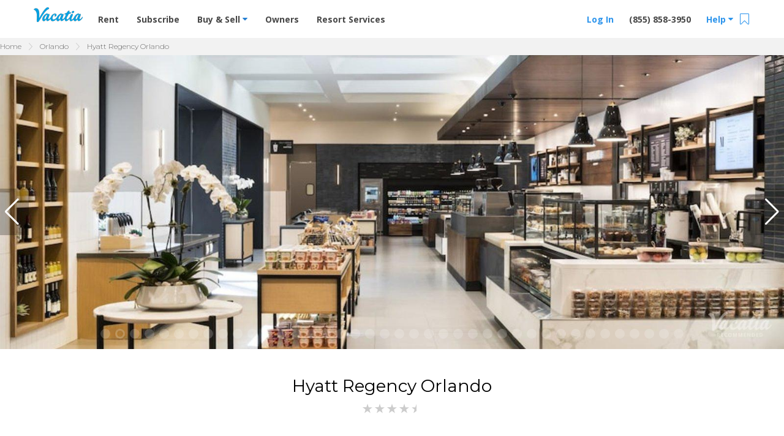

--- FILE ---
content_type: text/html; charset=UTF-8
request_url: https://vacatia.com/orlando-vacation-resort-rentals/hyatt-regency-orlando/orlando-florida
body_size: 61753
content:
<!DOCTYPE html>
<!--[if IE 8]>     <html class="tw-box-border tw-box-cascade ie8 lte-ie9 lte-ie8"> <![endif]-->
<!--[if IE 9]>     <html class="tw-box-border tw-box-cascade ie9 lte-ie9 "> <![endif]-->
<!--[if !IE]><!--> <html lang="en" class="tw-box-border tw-box-cascade "> <!--<![endif]-->
    <head>
                    <meta charset="utf-8"><script type="text/javascript">(window.NREUM||(NREUM={})).init={privacy:{cookies_enabled:true},ajax:{deny_list:["bam.nr-data.net"]},feature_flags:["soft_nav"],distributed_tracing:{enabled:true}};(window.NREUM||(NREUM={})).loader_config={agentID:"1431865112",accountID:"4216932",trustKey:"4216932",xpid:"UAQGV19QChABV1BUBQIPX1AE",licenseKey:"NRJS-2629b25862a1540dccb",applicationID:"1316238945",browserID:"1431865112"};;/*! For license information please see nr-loader-spa-1.308.0.min.js.LICENSE.txt */
(()=>{var e,t,r={384:(e,t,r)=>{"use strict";r.d(t,{NT:()=>a,US:()=>u,Zm:()=>o,bQ:()=>d,dV:()=>c,pV:()=>l});var n=r(6154),i=r(1863),s=r(1910);const a={beacon:"bam.nr-data.net",errorBeacon:"bam.nr-data.net"};function o(){return n.gm.NREUM||(n.gm.NREUM={}),void 0===n.gm.newrelic&&(n.gm.newrelic=n.gm.NREUM),n.gm.NREUM}function c(){let e=o();return e.o||(e.o={ST:n.gm.setTimeout,SI:n.gm.setImmediate||n.gm.setInterval,CT:n.gm.clearTimeout,XHR:n.gm.XMLHttpRequest,REQ:n.gm.Request,EV:n.gm.Event,PR:n.gm.Promise,MO:n.gm.MutationObserver,FETCH:n.gm.fetch,WS:n.gm.WebSocket},(0,s.i)(...Object.values(e.o))),e}function d(e,t){let r=o();r.initializedAgents??={},t.initializedAt={ms:(0,i.t)(),date:new Date},r.initializedAgents[e]=t}function u(e,t){o()[e]=t}function l(){return function(){let e=o();const t=e.info||{};e.info={beacon:a.beacon,errorBeacon:a.errorBeacon,...t}}(),function(){let e=o();const t=e.init||{};e.init={...t}}(),c(),function(){let e=o();const t=e.loader_config||{};e.loader_config={...t}}(),o()}},782:(e,t,r)=>{"use strict";r.d(t,{T:()=>n});const n=r(860).K7.pageViewTiming},860:(e,t,r)=>{"use strict";r.d(t,{$J:()=>u,K7:()=>c,P3:()=>d,XX:()=>i,Yy:()=>o,df:()=>s,qY:()=>n,v4:()=>a});const n="events",i="jserrors",s="browser/blobs",a="rum",o="browser/logs",c={ajax:"ajax",genericEvents:"generic_events",jserrors:i,logging:"logging",metrics:"metrics",pageAction:"page_action",pageViewEvent:"page_view_event",pageViewTiming:"page_view_timing",sessionReplay:"session_replay",sessionTrace:"session_trace",softNav:"soft_navigations",spa:"spa"},d={[c.pageViewEvent]:1,[c.pageViewTiming]:2,[c.metrics]:3,[c.jserrors]:4,[c.spa]:5,[c.ajax]:6,[c.sessionTrace]:7,[c.softNav]:8,[c.sessionReplay]:9,[c.logging]:10,[c.genericEvents]:11},u={[c.pageViewEvent]:a,[c.pageViewTiming]:n,[c.ajax]:n,[c.spa]:n,[c.softNav]:n,[c.metrics]:i,[c.jserrors]:i,[c.sessionTrace]:s,[c.sessionReplay]:s,[c.logging]:o,[c.genericEvents]:"ins"}},944:(e,t,r)=>{"use strict";r.d(t,{R:()=>i});var n=r(3241);function i(e,t){"function"==typeof console.debug&&(console.debug("New Relic Warning: https://github.com/newrelic/newrelic-browser-agent/blob/main/docs/warning-codes.md#".concat(e),t),(0,n.W)({agentIdentifier:null,drained:null,type:"data",name:"warn",feature:"warn",data:{code:e,secondary:t}}))}},993:(e,t,r)=>{"use strict";r.d(t,{A$:()=>s,ET:()=>a,TZ:()=>o,p_:()=>i});var n=r(860);const i={ERROR:"ERROR",WARN:"WARN",INFO:"INFO",DEBUG:"DEBUG",TRACE:"TRACE"},s={OFF:0,ERROR:1,WARN:2,INFO:3,DEBUG:4,TRACE:5},a="log",o=n.K7.logging},1541:(e,t,r)=>{"use strict";r.d(t,{U:()=>i,f:()=>n});const n={MFE:"MFE",BA:"BA"};function i(e,t){if(2!==t?.harvestEndpointVersion)return{};const r=t.agentRef.runtime.appMetadata.agents[0].entityGuid;return e?{"source.id":e.id,"source.name":e.name,"source.type":e.type,"parent.id":e.parent?.id||r,"parent.type":e.parent?.type||n.BA}:{"entity.guid":r,appId:t.agentRef.info.applicationID}}},1687:(e,t,r)=>{"use strict";r.d(t,{Ak:()=>d,Ze:()=>h,x3:()=>u});var n=r(3241),i=r(7836),s=r(3606),a=r(860),o=r(2646);const c={};function d(e,t){const r={staged:!1,priority:a.P3[t]||0};l(e),c[e].get(t)||c[e].set(t,r)}function u(e,t){e&&c[e]&&(c[e].get(t)&&c[e].delete(t),p(e,t,!1),c[e].size&&f(e))}function l(e){if(!e)throw new Error("agentIdentifier required");c[e]||(c[e]=new Map)}function h(e="",t="feature",r=!1){if(l(e),!e||!c[e].get(t)||r)return p(e,t);c[e].get(t).staged=!0,f(e)}function f(e){const t=Array.from(c[e]);t.every(([e,t])=>t.staged)&&(t.sort((e,t)=>e[1].priority-t[1].priority),t.forEach(([t])=>{c[e].delete(t),p(e,t)}))}function p(e,t,r=!0){const a=e?i.ee.get(e):i.ee,c=s.i.handlers;if(!a.aborted&&a.backlog&&c){if((0,n.W)({agentIdentifier:e,type:"lifecycle",name:"drain",feature:t}),r){const e=a.backlog[t],r=c[t];if(r){for(let t=0;e&&t<e.length;++t)g(e[t],r);Object.entries(r).forEach(([e,t])=>{Object.values(t||{}).forEach(t=>{t[0]?.on&&t[0]?.context()instanceof o.y&&t[0].on(e,t[1])})})}}a.isolatedBacklog||delete c[t],a.backlog[t]=null,a.emit("drain-"+t,[])}}function g(e,t){var r=e[1];Object.values(t[r]||{}).forEach(t=>{var r=e[0];if(t[0]===r){var n=t[1],i=e[3],s=e[2];n.apply(i,s)}})}},1738:(e,t,r)=>{"use strict";r.d(t,{U:()=>f,Y:()=>h});var n=r(3241),i=r(9908),s=r(1863),a=r(944),o=r(5701),c=r(3969),d=r(8362),u=r(860),l=r(4261);function h(e,t,r,s){const h=s||r;!h||h[e]&&h[e]!==d.d.prototype[e]||(h[e]=function(){(0,i.p)(c.xV,["API/"+e+"/called"],void 0,u.K7.metrics,r.ee),(0,n.W)({agentIdentifier:r.agentIdentifier,drained:!!o.B?.[r.agentIdentifier],type:"data",name:"api",feature:l.Pl+e,data:{}});try{return t.apply(this,arguments)}catch(e){(0,a.R)(23,e)}})}function f(e,t,r,n,a){const o=e.info;null===r?delete o.jsAttributes[t]:o.jsAttributes[t]=r,(a||null===r)&&(0,i.p)(l.Pl+n,[(0,s.t)(),t,r],void 0,"session",e.ee)}},1741:(e,t,r)=>{"use strict";r.d(t,{W:()=>s});var n=r(944),i=r(4261);class s{#e(e,...t){if(this[e]!==s.prototype[e])return this[e](...t);(0,n.R)(35,e)}addPageAction(e,t){return this.#e(i.hG,e,t)}register(e){return this.#e(i.eY,e)}recordCustomEvent(e,t){return this.#e(i.fF,e,t)}setPageViewName(e,t){return this.#e(i.Fw,e,t)}setCustomAttribute(e,t,r){return this.#e(i.cD,e,t,r)}noticeError(e,t){return this.#e(i.o5,e,t)}setUserId(e,t=!1){return this.#e(i.Dl,e,t)}setApplicationVersion(e){return this.#e(i.nb,e)}setErrorHandler(e){return this.#e(i.bt,e)}addRelease(e,t){return this.#e(i.k6,e,t)}log(e,t){return this.#e(i.$9,e,t)}start(){return this.#e(i.d3)}finished(e){return this.#e(i.BL,e)}recordReplay(){return this.#e(i.CH)}pauseReplay(){return this.#e(i.Tb)}addToTrace(e){return this.#e(i.U2,e)}setCurrentRouteName(e){return this.#e(i.PA,e)}interaction(e){return this.#e(i.dT,e)}wrapLogger(e,t,r){return this.#e(i.Wb,e,t,r)}measure(e,t){return this.#e(i.V1,e,t)}consent(e){return this.#e(i.Pv,e)}}},1863:(e,t,r)=>{"use strict";function n(){return Math.floor(performance.now())}r.d(t,{t:()=>n})},1910:(e,t,r)=>{"use strict";r.d(t,{i:()=>s});var n=r(944);const i=new Map;function s(...e){return e.every(e=>{if(i.has(e))return i.get(e);const t="function"==typeof e?e.toString():"",r=t.includes("[native code]"),s=t.includes("nrWrapper");return r||s||(0,n.R)(64,e?.name||t),i.set(e,r),r})}},2555:(e,t,r)=>{"use strict";r.d(t,{D:()=>o,f:()=>a});var n=r(384),i=r(8122);const s={beacon:n.NT.beacon,errorBeacon:n.NT.errorBeacon,licenseKey:void 0,applicationID:void 0,sa:void 0,queueTime:void 0,applicationTime:void 0,ttGuid:void 0,user:void 0,account:void 0,product:void 0,extra:void 0,jsAttributes:{},userAttributes:void 0,atts:void 0,transactionName:void 0,tNamePlain:void 0};function a(e){try{return!!e.licenseKey&&!!e.errorBeacon&&!!e.applicationID}catch(e){return!1}}const o=e=>(0,i.a)(e,s)},2614:(e,t,r)=>{"use strict";r.d(t,{BB:()=>a,H3:()=>n,g:()=>d,iL:()=>c,tS:()=>o,uh:()=>i,wk:()=>s});const n="NRBA",i="SESSION",s=144e5,a=18e5,o={STARTED:"session-started",PAUSE:"session-pause",RESET:"session-reset",RESUME:"session-resume",UPDATE:"session-update"},c={SAME_TAB:"same-tab",CROSS_TAB:"cross-tab"},d={OFF:0,FULL:1,ERROR:2}},2646:(e,t,r)=>{"use strict";r.d(t,{y:()=>n});class n{constructor(e){this.contextId=e}}},2843:(e,t,r)=>{"use strict";r.d(t,{G:()=>s,u:()=>i});var n=r(3878);function i(e,t=!1,r,i){(0,n.DD)("visibilitychange",function(){if(t)return void("hidden"===document.visibilityState&&e());e(document.visibilityState)},r,i)}function s(e,t,r){(0,n.sp)("pagehide",e,t,r)}},3241:(e,t,r)=>{"use strict";r.d(t,{W:()=>s});var n=r(6154);const i="newrelic";function s(e={}){try{n.gm.dispatchEvent(new CustomEvent(i,{detail:e}))}catch(e){}}},3304:(e,t,r)=>{"use strict";r.d(t,{A:()=>s});var n=r(7836);const i=()=>{const e=new WeakSet;return(t,r)=>{if("object"==typeof r&&null!==r){if(e.has(r))return;e.add(r)}return r}};function s(e){try{return JSON.stringify(e,i())??""}catch(e){try{n.ee.emit("internal-error",[e])}catch(e){}return""}}},3333:(e,t,r)=>{"use strict";r.d(t,{$v:()=>u,TZ:()=>n,Xh:()=>c,Zp:()=>i,kd:()=>d,mq:()=>o,nf:()=>a,qN:()=>s});const n=r(860).K7.genericEvents,i=["auxclick","click","copy","keydown","paste","scrollend"],s=["focus","blur"],a=4,o=1e3,c=2e3,d=["PageAction","UserAction","BrowserPerformance"],u={RESOURCES:"experimental.resources",REGISTER:"register"}},3434:(e,t,r)=>{"use strict";r.d(t,{Jt:()=>s,YM:()=>d});var n=r(7836),i=r(5607);const s="nr@original:".concat(i.W),a=50;var o=Object.prototype.hasOwnProperty,c=!1;function d(e,t){return e||(e=n.ee),r.inPlace=function(e,t,n,i,s){n||(n="");const a="-"===n.charAt(0);for(let o=0;o<t.length;o++){const c=t[o],d=e[c];l(d)||(e[c]=r(d,a?c+n:n,i,c,s))}},r.flag=s,r;function r(t,r,n,c,d){return l(t)?t:(r||(r=""),nrWrapper[s]=t,function(e,t,r){if(Object.defineProperty&&Object.keys)try{return Object.keys(e).forEach(function(r){Object.defineProperty(t,r,{get:function(){return e[r]},set:function(t){return e[r]=t,t}})}),t}catch(e){u([e],r)}for(var n in e)o.call(e,n)&&(t[n]=e[n])}(t,nrWrapper,e),nrWrapper);function nrWrapper(){var s,o,l,h;let f;try{o=this,s=[...arguments],l="function"==typeof n?n(s,o):n||{}}catch(t){u([t,"",[s,o,c],l],e)}i(r+"start",[s,o,c],l,d);const p=performance.now();let g;try{return h=t.apply(o,s),g=performance.now(),h}catch(e){throw g=performance.now(),i(r+"err",[s,o,e],l,d),f=e,f}finally{const e=g-p,t={start:p,end:g,duration:e,isLongTask:e>=a,methodName:c,thrownError:f};t.isLongTask&&i("long-task",[t,o],l,d),i(r+"end",[s,o,h],l,d)}}}function i(r,n,i,s){if(!c||t){var a=c;c=!0;try{e.emit(r,n,i,t,s)}catch(t){u([t,r,n,i],e)}c=a}}}function u(e,t){t||(t=n.ee);try{t.emit("internal-error",e)}catch(e){}}function l(e){return!(e&&"function"==typeof e&&e.apply&&!e[s])}},3606:(e,t,r)=>{"use strict";r.d(t,{i:()=>s});var n=r(9908);s.on=a;var i=s.handlers={};function s(e,t,r,s){a(s||n.d,i,e,t,r)}function a(e,t,r,i,s){s||(s="feature"),e||(e=n.d);var a=t[s]=t[s]||{};(a[r]=a[r]||[]).push([e,i])}},3738:(e,t,r)=>{"use strict";r.d(t,{He:()=>i,Kp:()=>o,Lc:()=>d,Rz:()=>u,TZ:()=>n,bD:()=>s,d3:()=>a,jx:()=>l,sl:()=>h,uP:()=>c});const n=r(860).K7.sessionTrace,i="bstResource",s="resource",a="-start",o="-end",c="fn"+a,d="fn"+o,u="pushState",l=1e3,h=3e4},3785:(e,t,r)=>{"use strict";r.d(t,{R:()=>c,b:()=>d});var n=r(9908),i=r(1863),s=r(860),a=r(3969),o=r(993);function c(e,t,r={},c=o.p_.INFO,d=!0,u,l=(0,i.t)()){(0,n.p)(a.xV,["API/logging/".concat(c.toLowerCase(),"/called")],void 0,s.K7.metrics,e),(0,n.p)(o.ET,[l,t,r,c,d,u],void 0,s.K7.logging,e)}function d(e){return"string"==typeof e&&Object.values(o.p_).some(t=>t===e.toUpperCase().trim())}},3878:(e,t,r)=>{"use strict";function n(e,t){return{capture:e,passive:!1,signal:t}}function i(e,t,r=!1,i){window.addEventListener(e,t,n(r,i))}function s(e,t,r=!1,i){document.addEventListener(e,t,n(r,i))}r.d(t,{DD:()=>s,jT:()=>n,sp:()=>i})},3962:(e,t,r)=>{"use strict";r.d(t,{AM:()=>a,O2:()=>l,OV:()=>s,Qu:()=>h,TZ:()=>c,ih:()=>f,pP:()=>o,t1:()=>u,tC:()=>i,wD:()=>d});var n=r(860);const i=["click","keydown","submit"],s="popstate",a="api",o="initialPageLoad",c=n.K7.softNav,d=5e3,u=500,l={INITIAL_PAGE_LOAD:"",ROUTE_CHANGE:1,UNSPECIFIED:2},h={INTERACTION:1,AJAX:2,CUSTOM_END:3,CUSTOM_TRACER:4},f={IP:"in progress",PF:"pending finish",FIN:"finished",CAN:"cancelled"}},3969:(e,t,r)=>{"use strict";r.d(t,{TZ:()=>n,XG:()=>o,rs:()=>i,xV:()=>a,z_:()=>s});const n=r(860).K7.metrics,i="sm",s="cm",a="storeSupportabilityMetrics",o="storeEventMetrics"},4234:(e,t,r)=>{"use strict";r.d(t,{W:()=>s});var n=r(7836),i=r(1687);class s{constructor(e,t){this.agentIdentifier=e,this.ee=n.ee.get(e),this.featureName=t,this.blocked=!1}deregisterDrain(){(0,i.x3)(this.agentIdentifier,this.featureName)}}},4261:(e,t,r)=>{"use strict";r.d(t,{$9:()=>u,BL:()=>c,CH:()=>p,Dl:()=>R,Fw:()=>w,PA:()=>v,Pl:()=>n,Pv:()=>A,Tb:()=>h,U2:()=>a,V1:()=>E,Wb:()=>T,bt:()=>y,cD:()=>b,d3:()=>x,dT:()=>d,eY:()=>g,fF:()=>f,hG:()=>s,hw:()=>i,k6:()=>o,nb:()=>m,o5:()=>l});const n="api-",i=n+"ixn-",s="addPageAction",a="addToTrace",o="addRelease",c="finished",d="interaction",u="log",l="noticeError",h="pauseReplay",f="recordCustomEvent",p="recordReplay",g="register",m="setApplicationVersion",v="setCurrentRouteName",b="setCustomAttribute",y="setErrorHandler",w="setPageViewName",R="setUserId",x="start",T="wrapLogger",E="measure",A="consent"},5205:(e,t,r)=>{"use strict";r.d(t,{j:()=>S});var n=r(384),i=r(1741);var s=r(2555),a=r(3333);const o=e=>{if(!e||"string"!=typeof e)return!1;try{document.createDocumentFragment().querySelector(e)}catch{return!1}return!0};var c=r(2614),d=r(944),u=r(8122);const l="[data-nr-mask]",h=e=>(0,u.a)(e,(()=>{const e={feature_flags:[],experimental:{allow_registered_children:!1,resources:!1},mask_selector:"*",block_selector:"[data-nr-block]",mask_input_options:{color:!1,date:!1,"datetime-local":!1,email:!1,month:!1,number:!1,range:!1,search:!1,tel:!1,text:!1,time:!1,url:!1,week:!1,textarea:!1,select:!1,password:!0}};return{ajax:{deny_list:void 0,block_internal:!0,enabled:!0,autoStart:!0},api:{get allow_registered_children(){return e.feature_flags.includes(a.$v.REGISTER)||e.experimental.allow_registered_children},set allow_registered_children(t){e.experimental.allow_registered_children=t},duplicate_registered_data:!1},browser_consent_mode:{enabled:!1},distributed_tracing:{enabled:void 0,exclude_newrelic_header:void 0,cors_use_newrelic_header:void 0,cors_use_tracecontext_headers:void 0,allowed_origins:void 0},get feature_flags(){return e.feature_flags},set feature_flags(t){e.feature_flags=t},generic_events:{enabled:!0,autoStart:!0},harvest:{interval:30},jserrors:{enabled:!0,autoStart:!0},logging:{enabled:!0,autoStart:!0},metrics:{enabled:!0,autoStart:!0},obfuscate:void 0,page_action:{enabled:!0},page_view_event:{enabled:!0,autoStart:!0},page_view_timing:{enabled:!0,autoStart:!0},performance:{capture_marks:!1,capture_measures:!1,capture_detail:!0,resources:{get enabled(){return e.feature_flags.includes(a.$v.RESOURCES)||e.experimental.resources},set enabled(t){e.experimental.resources=t},asset_types:[],first_party_domains:[],ignore_newrelic:!0}},privacy:{cookies_enabled:!0},proxy:{assets:void 0,beacon:void 0},session:{expiresMs:c.wk,inactiveMs:c.BB},session_replay:{autoStart:!0,enabled:!1,preload:!1,sampling_rate:10,error_sampling_rate:100,collect_fonts:!1,inline_images:!1,fix_stylesheets:!0,mask_all_inputs:!0,get mask_text_selector(){return e.mask_selector},set mask_text_selector(t){o(t)?e.mask_selector="".concat(t,",").concat(l):""===t||null===t?e.mask_selector=l:(0,d.R)(5,t)},get block_class(){return"nr-block"},get ignore_class(){return"nr-ignore"},get mask_text_class(){return"nr-mask"},get block_selector(){return e.block_selector},set block_selector(t){o(t)?e.block_selector+=",".concat(t):""!==t&&(0,d.R)(6,t)},get mask_input_options(){return e.mask_input_options},set mask_input_options(t){t&&"object"==typeof t?e.mask_input_options={...t,password:!0}:(0,d.R)(7,t)}},session_trace:{enabled:!0,autoStart:!0},soft_navigations:{enabled:!0,autoStart:!0},spa:{enabled:!0,autoStart:!0},ssl:void 0,user_actions:{enabled:!0,elementAttributes:["id","className","tagName","type"]}}})());var f=r(6154),p=r(9324);let g=0;const m={buildEnv:p.F3,distMethod:p.Xs,version:p.xv,originTime:f.WN},v={consented:!1},b={appMetadata:{},get consented(){return this.session?.state?.consent||v.consented},set consented(e){v.consented=e},customTransaction:void 0,denyList:void 0,disabled:!1,harvester:void 0,isolatedBacklog:!1,isRecording:!1,loaderType:void 0,maxBytes:3e4,obfuscator:void 0,onerror:void 0,ptid:void 0,releaseIds:{},session:void 0,timeKeeper:void 0,registeredEntities:[],jsAttributesMetadata:{bytes:0},get harvestCount(){return++g}},y=e=>{const t=(0,u.a)(e,b),r=Object.keys(m).reduce((e,t)=>(e[t]={value:m[t],writable:!1,configurable:!0,enumerable:!0},e),{});return Object.defineProperties(t,r)};var w=r(5701);const R=e=>{const t=e.startsWith("http");e+="/",r.p=t?e:"https://"+e};var x=r(7836),T=r(3241);const E={accountID:void 0,trustKey:void 0,agentID:void 0,licenseKey:void 0,applicationID:void 0,xpid:void 0},A=e=>(0,u.a)(e,E),_=new Set;function S(e,t={},r,a){let{init:o,info:c,loader_config:d,runtime:u={},exposed:l=!0}=t;if(!c){const e=(0,n.pV)();o=e.init,c=e.info,d=e.loader_config}e.init=h(o||{}),e.loader_config=A(d||{}),c.jsAttributes??={},f.bv&&(c.jsAttributes.isWorker=!0),e.info=(0,s.D)(c);const p=e.init,g=[c.beacon,c.errorBeacon];_.has(e.agentIdentifier)||(p.proxy.assets&&(R(p.proxy.assets),g.push(p.proxy.assets)),p.proxy.beacon&&g.push(p.proxy.beacon),e.beacons=[...g],function(e){const t=(0,n.pV)();Object.getOwnPropertyNames(i.W.prototype).forEach(r=>{const n=i.W.prototype[r];if("function"!=typeof n||"constructor"===n)return;let s=t[r];e[r]&&!1!==e.exposed&&"micro-agent"!==e.runtime?.loaderType&&(t[r]=(...t)=>{const n=e[r](...t);return s?s(...t):n})})}(e),(0,n.US)("activatedFeatures",w.B)),u.denyList=[...p.ajax.deny_list||[],...p.ajax.block_internal?g:[]],u.ptid=e.agentIdentifier,u.loaderType=r,e.runtime=y(u),_.has(e.agentIdentifier)||(e.ee=x.ee.get(e.agentIdentifier),e.exposed=l,(0,T.W)({agentIdentifier:e.agentIdentifier,drained:!!w.B?.[e.agentIdentifier],type:"lifecycle",name:"initialize",feature:void 0,data:e.config})),_.add(e.agentIdentifier)}},5270:(e,t,r)=>{"use strict";r.d(t,{Aw:()=>a,SR:()=>s,rF:()=>o});var n=r(384),i=r(7767);function s(e){return!!(0,n.dV)().o.MO&&(0,i.V)(e)&&!0===e?.session_trace.enabled}function a(e){return!0===e?.session_replay.preload&&s(e)}function o(e,t){try{if("string"==typeof t?.type){if("password"===t.type.toLowerCase())return"*".repeat(e?.length||0);if(void 0!==t?.dataset?.nrUnmask||t?.classList?.contains("nr-unmask"))return e}}catch(e){}return"string"==typeof e?e.replace(/[\S]/g,"*"):"*".repeat(e?.length||0)}},5289:(e,t,r)=>{"use strict";r.d(t,{GG:()=>a,Qr:()=>c,sB:()=>o});var n=r(3878),i=r(6389);function s(){return"undefined"==typeof document||"complete"===document.readyState}function a(e,t){if(s())return e();const r=(0,i.J)(e),a=setInterval(()=>{s()&&(clearInterval(a),r())},500);(0,n.sp)("load",r,t)}function o(e){if(s())return e();(0,n.DD)("DOMContentLoaded",e)}function c(e){if(s())return e();(0,n.sp)("popstate",e)}},5607:(e,t,r)=>{"use strict";r.d(t,{W:()=>n});const n=(0,r(9566).bz)()},5701:(e,t,r)=>{"use strict";r.d(t,{B:()=>s,t:()=>a});var n=r(3241);const i=new Set,s={};function a(e,t){const r=t.agentIdentifier;s[r]??={},e&&"object"==typeof e&&(i.has(r)||(t.ee.emit("rumresp",[e]),s[r]=e,i.add(r),(0,n.W)({agentIdentifier:r,loaded:!0,drained:!0,type:"lifecycle",name:"load",feature:void 0,data:e})))}},6154:(e,t,r)=>{"use strict";r.d(t,{OF:()=>d,RI:()=>i,WN:()=>h,bv:()=>s,eN:()=>f,gm:()=>a,lR:()=>l,m:()=>c,mw:()=>o,sb:()=>u});var n=r(1863);const i="undefined"!=typeof window&&!!window.document,s="undefined"!=typeof WorkerGlobalScope&&("undefined"!=typeof self&&self instanceof WorkerGlobalScope&&self.navigator instanceof WorkerNavigator||"undefined"!=typeof globalThis&&globalThis instanceof WorkerGlobalScope&&globalThis.navigator instanceof WorkerNavigator),a=i?window:"undefined"!=typeof WorkerGlobalScope&&("undefined"!=typeof self&&self instanceof WorkerGlobalScope&&self||"undefined"!=typeof globalThis&&globalThis instanceof WorkerGlobalScope&&globalThis),o=Boolean("hidden"===a?.document?.visibilityState),c=""+a?.location,d=/iPad|iPhone|iPod/.test(a.navigator?.userAgent),u=d&&"undefined"==typeof SharedWorker,l=(()=>{const e=a.navigator?.userAgent?.match(/Firefox[/\s](\d+\.\d+)/);return Array.isArray(e)&&e.length>=2?+e[1]:0})(),h=Date.now()-(0,n.t)(),f=()=>"undefined"!=typeof PerformanceNavigationTiming&&a?.performance?.getEntriesByType("navigation")?.[0]?.responseStart},6344:(e,t,r)=>{"use strict";r.d(t,{BB:()=>u,Qb:()=>l,TZ:()=>i,Ug:()=>a,Vh:()=>s,_s:()=>o,bc:()=>d,yP:()=>c});var n=r(2614);const i=r(860).K7.sessionReplay,s="errorDuringReplay",a=.12,o={DomContentLoaded:0,Load:1,FullSnapshot:2,IncrementalSnapshot:3,Meta:4,Custom:5},c={[n.g.ERROR]:15e3,[n.g.FULL]:3e5,[n.g.OFF]:0},d={RESET:{message:"Session was reset",sm:"Reset"},IMPORT:{message:"Recorder failed to import",sm:"Import"},TOO_MANY:{message:"429: Too Many Requests",sm:"Too-Many"},TOO_BIG:{message:"Payload was too large",sm:"Too-Big"},CROSS_TAB:{message:"Session Entity was set to OFF on another tab",sm:"Cross-Tab"},ENTITLEMENTS:{message:"Session Replay is not allowed and will not be started",sm:"Entitlement"}},u=5e3,l={API:"api",RESUME:"resume",SWITCH_TO_FULL:"switchToFull",INITIALIZE:"initialize",PRELOAD:"preload"}},6389:(e,t,r)=>{"use strict";function n(e,t=500,r={}){const n=r?.leading||!1;let i;return(...r)=>{n&&void 0===i&&(e.apply(this,r),i=setTimeout(()=>{i=clearTimeout(i)},t)),n||(clearTimeout(i),i=setTimeout(()=>{e.apply(this,r)},t))}}function i(e){let t=!1;return(...r)=>{t||(t=!0,e.apply(this,r))}}r.d(t,{J:()=>i,s:()=>n})},6630:(e,t,r)=>{"use strict";r.d(t,{T:()=>n});const n=r(860).K7.pageViewEvent},6774:(e,t,r)=>{"use strict";r.d(t,{T:()=>n});const n=r(860).K7.jserrors},7295:(e,t,r)=>{"use strict";r.d(t,{Xv:()=>a,gX:()=>i,iW:()=>s});var n=[];function i(e){if(!e||s(e))return!1;if(0===n.length)return!0;if("*"===n[0].hostname)return!1;for(var t=0;t<n.length;t++){var r=n[t];if(r.hostname.test(e.hostname)&&r.pathname.test(e.pathname))return!1}return!0}function s(e){return void 0===e.hostname}function a(e){if(n=[],e&&e.length)for(var t=0;t<e.length;t++){let r=e[t];if(!r)continue;if("*"===r)return void(n=[{hostname:"*"}]);0===r.indexOf("http://")?r=r.substring(7):0===r.indexOf("https://")&&(r=r.substring(8));const i=r.indexOf("/");let s,a;i>0?(s=r.substring(0,i),a=r.substring(i)):(s=r,a="*");let[c]=s.split(":");n.push({hostname:o(c),pathname:o(a,!0)})}}function o(e,t=!1){const r=e.replace(/[.+?^${}()|[\]\\]/g,e=>"\\"+e).replace(/\*/g,".*?");return new RegExp((t?"^":"")+r+"$")}},7485:(e,t,r)=>{"use strict";r.d(t,{D:()=>i});var n=r(6154);function i(e){if(0===(e||"").indexOf("data:"))return{protocol:"data"};try{const t=new URL(e,location.href),r={port:t.port,hostname:t.hostname,pathname:t.pathname,search:t.search,protocol:t.protocol.slice(0,t.protocol.indexOf(":")),sameOrigin:t.protocol===n.gm?.location?.protocol&&t.host===n.gm?.location?.host};return r.port&&""!==r.port||("http:"===t.protocol&&(r.port="80"),"https:"===t.protocol&&(r.port="443")),r.pathname&&""!==r.pathname?r.pathname.startsWith("/")||(r.pathname="/".concat(r.pathname)):r.pathname="/",r}catch(e){return{}}}},7699:(e,t,r)=>{"use strict";r.d(t,{It:()=>s,KC:()=>o,No:()=>i,qh:()=>a});var n=r(860);const i=16e3,s=1e6,a="SESSION_ERROR",o={[n.K7.logging]:!0,[n.K7.genericEvents]:!1,[n.K7.jserrors]:!1,[n.K7.ajax]:!1}},7767:(e,t,r)=>{"use strict";r.d(t,{V:()=>i});var n=r(6154);const i=e=>n.RI&&!0===e?.privacy.cookies_enabled},7836:(e,t,r)=>{"use strict";r.d(t,{P:()=>o,ee:()=>c});var n=r(384),i=r(8990),s=r(2646),a=r(5607);const o="nr@context:".concat(a.W),c=function e(t,r){var n={},a={},u={},l=!1;try{l=16===r.length&&d.initializedAgents?.[r]?.runtime.isolatedBacklog}catch(e){}var h={on:p,addEventListener:p,removeEventListener:function(e,t){var r=n[e];if(!r)return;for(var i=0;i<r.length;i++)r[i]===t&&r.splice(i,1)},emit:function(e,r,n,i,s){!1!==s&&(s=!0);if(c.aborted&&!i)return;t&&s&&t.emit(e,r,n);var o=f(n);g(e).forEach(e=>{e.apply(o,r)});var d=v()[a[e]];d&&d.push([h,e,r,o]);return o},get:m,listeners:g,context:f,buffer:function(e,t){const r=v();if(t=t||"feature",h.aborted)return;Object.entries(e||{}).forEach(([e,n])=>{a[n]=t,t in r||(r[t]=[])})},abort:function(){h._aborted=!0,Object.keys(h.backlog).forEach(e=>{delete h.backlog[e]})},isBuffering:function(e){return!!v()[a[e]]},debugId:r,backlog:l?{}:t&&"object"==typeof t.backlog?t.backlog:{},isolatedBacklog:l};return Object.defineProperty(h,"aborted",{get:()=>{let e=h._aborted||!1;return e||(t&&(e=t.aborted),e)}}),h;function f(e){return e&&e instanceof s.y?e:e?(0,i.I)(e,o,()=>new s.y(o)):new s.y(o)}function p(e,t){n[e]=g(e).concat(t)}function g(e){return n[e]||[]}function m(t){return u[t]=u[t]||e(h,t)}function v(){return h.backlog}}(void 0,"globalEE"),d=(0,n.Zm)();d.ee||(d.ee=c)},8122:(e,t,r)=>{"use strict";r.d(t,{a:()=>i});var n=r(944);function i(e,t){try{if(!e||"object"!=typeof e)return(0,n.R)(3);if(!t||"object"!=typeof t)return(0,n.R)(4);const r=Object.create(Object.getPrototypeOf(t),Object.getOwnPropertyDescriptors(t)),s=0===Object.keys(r).length?e:r;for(let a in s)if(void 0!==e[a])try{if(null===e[a]){r[a]=null;continue}Array.isArray(e[a])&&Array.isArray(t[a])?r[a]=Array.from(new Set([...e[a],...t[a]])):"object"==typeof e[a]&&"object"==typeof t[a]?r[a]=i(e[a],t[a]):r[a]=e[a]}catch(e){r[a]||(0,n.R)(1,e)}return r}catch(e){(0,n.R)(2,e)}}},8139:(e,t,r)=>{"use strict";r.d(t,{u:()=>h});var n=r(7836),i=r(3434),s=r(8990),a=r(6154);const o={},c=a.gm.XMLHttpRequest,d="addEventListener",u="removeEventListener",l="nr@wrapped:".concat(n.P);function h(e){var t=function(e){return(e||n.ee).get("events")}(e);if(o[t.debugId]++)return t;o[t.debugId]=1;var r=(0,i.YM)(t,!0);function h(e){r.inPlace(e,[d,u],"-",p)}function p(e,t){return e[1]}return"getPrototypeOf"in Object&&(a.RI&&f(document,h),c&&f(c.prototype,h),f(a.gm,h)),t.on(d+"-start",function(e,t){var n=e[1];if(null!==n&&("function"==typeof n||"object"==typeof n)&&"newrelic"!==e[0]){var i=(0,s.I)(n,l,function(){var e={object:function(){if("function"!=typeof n.handleEvent)return;return n.handleEvent.apply(n,arguments)},function:n}[typeof n];return e?r(e,"fn-",null,e.name||"anonymous"):n});this.wrapped=e[1]=i}}),t.on(u+"-start",function(e){e[1]=this.wrapped||e[1]}),t}function f(e,t,...r){let n=e;for(;"object"==typeof n&&!Object.prototype.hasOwnProperty.call(n,d);)n=Object.getPrototypeOf(n);n&&t(n,...r)}},8362:(e,t,r)=>{"use strict";r.d(t,{d:()=>s});var n=r(9566),i=r(1741);class s extends i.W{agentIdentifier=(0,n.LA)(16)}},8374:(e,t,r)=>{r.nc=(()=>{try{return document?.currentScript?.nonce}catch(e){}return""})()},8990:(e,t,r)=>{"use strict";r.d(t,{I:()=>i});var n=Object.prototype.hasOwnProperty;function i(e,t,r){if(n.call(e,t))return e[t];var i=r();if(Object.defineProperty&&Object.keys)try{return Object.defineProperty(e,t,{value:i,writable:!0,enumerable:!1}),i}catch(e){}return e[t]=i,i}},9119:(e,t,r)=>{"use strict";r.d(t,{L:()=>s});var n=/([^?#]*)[^#]*(#[^?]*|$).*/,i=/([^?#]*)().*/;function s(e,t){return e?e.replace(t?n:i,"$1$2"):e}},9300:(e,t,r)=>{"use strict";r.d(t,{T:()=>n});const n=r(860).K7.ajax},9324:(e,t,r)=>{"use strict";r.d(t,{AJ:()=>a,F3:()=>i,Xs:()=>s,Yq:()=>o,xv:()=>n});const n="1.308.0",i="PROD",s="CDN",a="@newrelic/rrweb",o="1.0.1"},9566:(e,t,r)=>{"use strict";r.d(t,{LA:()=>o,ZF:()=>c,bz:()=>a,el:()=>d});var n=r(6154);const i="xxxxxxxx-xxxx-4xxx-yxxx-xxxxxxxxxxxx";function s(e,t){return e?15&e[t]:16*Math.random()|0}function a(){const e=n.gm?.crypto||n.gm?.msCrypto;let t,r=0;return e&&e.getRandomValues&&(t=e.getRandomValues(new Uint8Array(30))),i.split("").map(e=>"x"===e?s(t,r++).toString(16):"y"===e?(3&s()|8).toString(16):e).join("")}function o(e){const t=n.gm?.crypto||n.gm?.msCrypto;let r,i=0;t&&t.getRandomValues&&(r=t.getRandomValues(new Uint8Array(e)));const a=[];for(var o=0;o<e;o++)a.push(s(r,i++).toString(16));return a.join("")}function c(){return o(16)}function d(){return o(32)}},9908:(e,t,r)=>{"use strict";r.d(t,{d:()=>n,p:()=>i});var n=r(7836).ee.get("handle");function i(e,t,r,i,s){s?(s.buffer([e],i),s.emit(e,t,r)):(n.buffer([e],i),n.emit(e,t,r))}}},n={};function i(e){var t=n[e];if(void 0!==t)return t.exports;var s=n[e]={exports:{}};return r[e](s,s.exports,i),s.exports}i.m=r,i.d=(e,t)=>{for(var r in t)i.o(t,r)&&!i.o(e,r)&&Object.defineProperty(e,r,{enumerable:!0,get:t[r]})},i.f={},i.e=e=>Promise.all(Object.keys(i.f).reduce((t,r)=>(i.f[r](e,t),t),[])),i.u=e=>({212:"nr-spa-compressor",249:"nr-spa-recorder",478:"nr-spa"}[e]+"-1.308.0.min.js"),i.o=(e,t)=>Object.prototype.hasOwnProperty.call(e,t),e={},t="NRBA-1.308.0.PROD:",i.l=(r,n,s,a)=>{if(e[r])e[r].push(n);else{var o,c;if(void 0!==s)for(var d=document.getElementsByTagName("script"),u=0;u<d.length;u++){var l=d[u];if(l.getAttribute("src")==r||l.getAttribute("data-webpack")==t+s){o=l;break}}if(!o){c=!0;var h={478:"sha512-RSfSVnmHk59T/uIPbdSE0LPeqcEdF4/+XhfJdBuccH5rYMOEZDhFdtnh6X6nJk7hGpzHd9Ujhsy7lZEz/ORYCQ==",249:"sha512-ehJXhmntm85NSqW4MkhfQqmeKFulra3klDyY0OPDUE+sQ3GokHlPh1pmAzuNy//3j4ac6lzIbmXLvGQBMYmrkg==",212:"sha512-B9h4CR46ndKRgMBcK+j67uSR2RCnJfGefU+A7FrgR/k42ovXy5x/MAVFiSvFxuVeEk/pNLgvYGMp1cBSK/G6Fg=="};(o=document.createElement("script")).charset="utf-8",i.nc&&o.setAttribute("nonce",i.nc),o.setAttribute("data-webpack",t+s),o.src=r,0!==o.src.indexOf(window.location.origin+"/")&&(o.crossOrigin="anonymous"),h[a]&&(o.integrity=h[a])}e[r]=[n];var f=(t,n)=>{o.onerror=o.onload=null,clearTimeout(p);var i=e[r];if(delete e[r],o.parentNode&&o.parentNode.removeChild(o),i&&i.forEach(e=>e(n)),t)return t(n)},p=setTimeout(f.bind(null,void 0,{type:"timeout",target:o}),12e4);o.onerror=f.bind(null,o.onerror),o.onload=f.bind(null,o.onload),c&&document.head.appendChild(o)}},i.r=e=>{"undefined"!=typeof Symbol&&Symbol.toStringTag&&Object.defineProperty(e,Symbol.toStringTag,{value:"Module"}),Object.defineProperty(e,"__esModule",{value:!0})},i.p="https://js-agent.newrelic.com/",(()=>{var e={38:0,788:0};i.f.j=(t,r)=>{var n=i.o(e,t)?e[t]:void 0;if(0!==n)if(n)r.push(n[2]);else{var s=new Promise((r,i)=>n=e[t]=[r,i]);r.push(n[2]=s);var a=i.p+i.u(t),o=new Error;i.l(a,r=>{if(i.o(e,t)&&(0!==(n=e[t])&&(e[t]=void 0),n)){var s=r&&("load"===r.type?"missing":r.type),a=r&&r.target&&r.target.src;o.message="Loading chunk "+t+" failed: ("+s+": "+a+")",o.name="ChunkLoadError",o.type=s,o.request=a,n[1](o)}},"chunk-"+t,t)}};var t=(t,r)=>{var n,s,[a,o,c]=r,d=0;if(a.some(t=>0!==e[t])){for(n in o)i.o(o,n)&&(i.m[n]=o[n]);if(c)c(i)}for(t&&t(r);d<a.length;d++)s=a[d],i.o(e,s)&&e[s]&&e[s][0](),e[s]=0},r=self["webpackChunk:NRBA-1.308.0.PROD"]=self["webpackChunk:NRBA-1.308.0.PROD"]||[];r.forEach(t.bind(null,0)),r.push=t.bind(null,r.push.bind(r))})(),(()=>{"use strict";i(8374);var e=i(8362),t=i(860);const r=Object.values(t.K7);var n=i(5205);var s=i(9908),a=i(1863),o=i(4261),c=i(1738);var d=i(1687),u=i(4234),l=i(5289),h=i(6154),f=i(944),p=i(5270),g=i(7767),m=i(6389),v=i(7699);class b extends u.W{constructor(e,t){super(e.agentIdentifier,t),this.agentRef=e,this.abortHandler=void 0,this.featAggregate=void 0,this.loadedSuccessfully=void 0,this.onAggregateImported=new Promise(e=>{this.loadedSuccessfully=e}),this.deferred=Promise.resolve(),!1===e.init[this.featureName].autoStart?this.deferred=new Promise((t,r)=>{this.ee.on("manual-start-all",(0,m.J)(()=>{(0,d.Ak)(e.agentIdentifier,this.featureName),t()}))}):(0,d.Ak)(e.agentIdentifier,t)}importAggregator(e,t,r={}){if(this.featAggregate)return;const n=async()=>{let n;await this.deferred;try{if((0,g.V)(e.init)){const{setupAgentSession:t}=await i.e(478).then(i.bind(i,8766));n=t(e)}}catch(e){(0,f.R)(20,e),this.ee.emit("internal-error",[e]),(0,s.p)(v.qh,[e],void 0,this.featureName,this.ee)}try{if(!this.#t(this.featureName,n,e.init))return(0,d.Ze)(this.agentIdentifier,this.featureName),void this.loadedSuccessfully(!1);const{Aggregate:i}=await t();this.featAggregate=new i(e,r),e.runtime.harvester.initializedAggregates.push(this.featAggregate),this.loadedSuccessfully(!0)}catch(e){(0,f.R)(34,e),this.abortHandler?.(),(0,d.Ze)(this.agentIdentifier,this.featureName,!0),this.loadedSuccessfully(!1),this.ee&&this.ee.abort()}};h.RI?(0,l.GG)(()=>n(),!0):n()}#t(e,r,n){if(this.blocked)return!1;switch(e){case t.K7.sessionReplay:return(0,p.SR)(n)&&!!r;case t.K7.sessionTrace:return!!r;default:return!0}}}var y=i(6630),w=i(2614),R=i(3241);class x extends b{static featureName=y.T;constructor(e){var t;super(e,y.T),this.setupInspectionEvents(e.agentIdentifier),t=e,(0,c.Y)(o.Fw,function(e,r){"string"==typeof e&&("/"!==e.charAt(0)&&(e="/"+e),t.runtime.customTransaction=(r||"http://custom.transaction")+e,(0,s.p)(o.Pl+o.Fw,[(0,a.t)()],void 0,void 0,t.ee))},t),this.importAggregator(e,()=>i.e(478).then(i.bind(i,2467)))}setupInspectionEvents(e){const t=(t,r)=>{t&&(0,R.W)({agentIdentifier:e,timeStamp:t.timeStamp,loaded:"complete"===t.target.readyState,type:"window",name:r,data:t.target.location+""})};(0,l.sB)(e=>{t(e,"DOMContentLoaded")}),(0,l.GG)(e=>{t(e,"load")}),(0,l.Qr)(e=>{t(e,"navigate")}),this.ee.on(w.tS.UPDATE,(t,r)=>{(0,R.W)({agentIdentifier:e,type:"lifecycle",name:"session",data:r})})}}var T=i(384);class E extends e.d{constructor(e){var t;(super(),h.gm)?(this.features={},(0,T.bQ)(this.agentIdentifier,this),this.desiredFeatures=new Set(e.features||[]),this.desiredFeatures.add(x),(0,n.j)(this,e,e.loaderType||"agent"),t=this,(0,c.Y)(o.cD,function(e,r,n=!1){if("string"==typeof e){if(["string","number","boolean"].includes(typeof r)||null===r)return(0,c.U)(t,e,r,o.cD,n);(0,f.R)(40,typeof r)}else(0,f.R)(39,typeof e)},t),function(e){(0,c.Y)(o.Dl,function(t,r=!1){if("string"!=typeof t&&null!==t)return void(0,f.R)(41,typeof t);const n=e.info.jsAttributes["enduser.id"];r&&null!=n&&n!==t?(0,s.p)(o.Pl+"setUserIdAndResetSession",[t],void 0,"session",e.ee):(0,c.U)(e,"enduser.id",t,o.Dl,!0)},e)}(this),function(e){(0,c.Y)(o.nb,function(t){if("string"==typeof t||null===t)return(0,c.U)(e,"application.version",t,o.nb,!1);(0,f.R)(42,typeof t)},e)}(this),function(e){(0,c.Y)(o.d3,function(){e.ee.emit("manual-start-all")},e)}(this),function(e){(0,c.Y)(o.Pv,function(t=!0){if("boolean"==typeof t){if((0,s.p)(o.Pl+o.Pv,[t],void 0,"session",e.ee),e.runtime.consented=t,t){const t=e.features.page_view_event;t.onAggregateImported.then(e=>{const r=t.featAggregate;e&&!r.sentRum&&r.sendRum()})}}else(0,f.R)(65,typeof t)},e)}(this),this.run()):(0,f.R)(21)}get config(){return{info:this.info,init:this.init,loader_config:this.loader_config,runtime:this.runtime}}get api(){return this}run(){try{const e=function(e){const t={};return r.forEach(r=>{t[r]=!!e[r]?.enabled}),t}(this.init),n=[...this.desiredFeatures];n.sort((e,r)=>t.P3[e.featureName]-t.P3[r.featureName]),n.forEach(r=>{if(!e[r.featureName]&&r.featureName!==t.K7.pageViewEvent)return;if(r.featureName===t.K7.spa)return void(0,f.R)(67);const n=function(e){switch(e){case t.K7.ajax:return[t.K7.jserrors];case t.K7.sessionTrace:return[t.K7.ajax,t.K7.pageViewEvent];case t.K7.sessionReplay:return[t.K7.sessionTrace];case t.K7.pageViewTiming:return[t.K7.pageViewEvent];default:return[]}}(r.featureName).filter(e=>!(e in this.features));n.length>0&&(0,f.R)(36,{targetFeature:r.featureName,missingDependencies:n}),this.features[r.featureName]=new r(this)})}catch(e){(0,f.R)(22,e);for(const e in this.features)this.features[e].abortHandler?.();const t=(0,T.Zm)();delete t.initializedAgents[this.agentIdentifier]?.features,delete this.sharedAggregator;return t.ee.get(this.agentIdentifier).abort(),!1}}}var A=i(2843),_=i(782);class S extends b{static featureName=_.T;constructor(e){super(e,_.T),h.RI&&((0,A.u)(()=>(0,s.p)("docHidden",[(0,a.t)()],void 0,_.T,this.ee),!0),(0,A.G)(()=>(0,s.p)("winPagehide",[(0,a.t)()],void 0,_.T,this.ee)),this.importAggregator(e,()=>i.e(478).then(i.bind(i,9917))))}}var O=i(3969);class I extends b{static featureName=O.TZ;constructor(e){super(e,O.TZ),h.RI&&document.addEventListener("securitypolicyviolation",e=>{(0,s.p)(O.xV,["Generic/CSPViolation/Detected"],void 0,this.featureName,this.ee)}),this.importAggregator(e,()=>i.e(478).then(i.bind(i,6555)))}}var N=i(6774),P=i(3878),k=i(3304);class D{constructor(e,t,r,n,i){this.name="UncaughtError",this.message="string"==typeof e?e:(0,k.A)(e),this.sourceURL=t,this.line=r,this.column=n,this.__newrelic=i}}function C(e){return M(e)?e:new D(void 0!==e?.message?e.message:e,e?.filename||e?.sourceURL,e?.lineno||e?.line,e?.colno||e?.col,e?.__newrelic,e?.cause)}function j(e){const t="Unhandled Promise Rejection: ";if(!e?.reason)return;if(M(e.reason)){try{e.reason.message.startsWith(t)||(e.reason.message=t+e.reason.message)}catch(e){}return C(e.reason)}const r=C(e.reason);return(r.message||"").startsWith(t)||(r.message=t+r.message),r}function L(e){if(e.error instanceof SyntaxError&&!/:\d+$/.test(e.error.stack?.trim())){const t=new D(e.message,e.filename,e.lineno,e.colno,e.error.__newrelic,e.cause);return t.name=SyntaxError.name,t}return M(e.error)?e.error:C(e)}function M(e){return e instanceof Error&&!!e.stack}function H(e,r,n,i,o=(0,a.t)()){"string"==typeof e&&(e=new Error(e)),(0,s.p)("err",[e,o,!1,r,n.runtime.isRecording,void 0,i],void 0,t.K7.jserrors,n.ee),(0,s.p)("uaErr",[],void 0,t.K7.genericEvents,n.ee)}var B=i(1541),K=i(993),W=i(3785);function U(e,{customAttributes:t={},level:r=K.p_.INFO}={},n,i,s=(0,a.t)()){(0,W.R)(n.ee,e,t,r,!1,i,s)}function F(e,r,n,i,c=(0,a.t)()){(0,s.p)(o.Pl+o.hG,[c,e,r,i],void 0,t.K7.genericEvents,n.ee)}function V(e,r,n,i,c=(0,a.t)()){const{start:d,end:u,customAttributes:l}=r||{},h={customAttributes:l||{}};if("object"!=typeof h.customAttributes||"string"!=typeof e||0===e.length)return void(0,f.R)(57);const p=(e,t)=>null==e?t:"number"==typeof e?e:e instanceof PerformanceMark?e.startTime:Number.NaN;if(h.start=p(d,0),h.end=p(u,c),Number.isNaN(h.start)||Number.isNaN(h.end))(0,f.R)(57);else{if(h.duration=h.end-h.start,!(h.duration<0))return(0,s.p)(o.Pl+o.V1,[h,e,i],void 0,t.K7.genericEvents,n.ee),h;(0,f.R)(58)}}function G(e,r={},n,i,c=(0,a.t)()){(0,s.p)(o.Pl+o.fF,[c,e,r,i],void 0,t.K7.genericEvents,n.ee)}function z(e){(0,c.Y)(o.eY,function(t){return Y(e,t)},e)}function Y(e,r,n){(0,f.R)(54,"newrelic.register"),r||={},r.type=B.f.MFE,r.licenseKey||=e.info.licenseKey,r.blocked=!1,r.parent=n||{},Array.isArray(r.tags)||(r.tags=[]);const i={};r.tags.forEach(e=>{"name"!==e&&"id"!==e&&(i["source.".concat(e)]=!0)}),r.isolated??=!0;let o=()=>{};const c=e.runtime.registeredEntities;if(!r.isolated){const e=c.find(({metadata:{target:{id:e}}})=>e===r.id&&!r.isolated);if(e)return e}const d=e=>{r.blocked=!0,o=e};function u(e){return"string"==typeof e&&!!e.trim()&&e.trim().length<501||"number"==typeof e}e.init.api.allow_registered_children||d((0,m.J)(()=>(0,f.R)(55))),u(r.id)&&u(r.name)||d((0,m.J)(()=>(0,f.R)(48,r)));const l={addPageAction:(t,n={})=>g(F,[t,{...i,...n},e],r),deregister:()=>{d((0,m.J)(()=>(0,f.R)(68)))},log:(t,n={})=>g(U,[t,{...n,customAttributes:{...i,...n.customAttributes||{}}},e],r),measure:(t,n={})=>g(V,[t,{...n,customAttributes:{...i,...n.customAttributes||{}}},e],r),noticeError:(t,n={})=>g(H,[t,{...i,...n},e],r),register:(t={})=>g(Y,[e,t],l.metadata.target),recordCustomEvent:(t,n={})=>g(G,[t,{...i,...n},e],r),setApplicationVersion:e=>p("application.version",e),setCustomAttribute:(e,t)=>p(e,t),setUserId:e=>p("enduser.id",e),metadata:{customAttributes:i,target:r}},h=()=>(r.blocked&&o(),r.blocked);h()||c.push(l);const p=(e,t)=>{h()||(i[e]=t)},g=(r,n,i)=>{if(h())return;const o=(0,a.t)();(0,s.p)(O.xV,["API/register/".concat(r.name,"/called")],void 0,t.K7.metrics,e.ee);try{if(e.init.api.duplicate_registered_data&&"register"!==r.name){let e=n;if(n[1]instanceof Object){const t={"child.id":i.id,"child.type":i.type};e="customAttributes"in n[1]?[n[0],{...n[1],customAttributes:{...n[1].customAttributes,...t}},...n.slice(2)]:[n[0],{...n[1],...t},...n.slice(2)]}r(...e,void 0,o)}return r(...n,i,o)}catch(e){(0,f.R)(50,e)}};return l}class Z extends b{static featureName=N.T;constructor(e){var t;super(e,N.T),t=e,(0,c.Y)(o.o5,(e,r)=>H(e,r,t),t),function(e){(0,c.Y)(o.bt,function(t){e.runtime.onerror=t},e)}(e),function(e){let t=0;(0,c.Y)(o.k6,function(e,r){++t>10||(this.runtime.releaseIds[e.slice(-200)]=(""+r).slice(-200))},e)}(e),z(e);try{this.removeOnAbort=new AbortController}catch(e){}this.ee.on("internal-error",(t,r)=>{this.abortHandler&&(0,s.p)("ierr",[C(t),(0,a.t)(),!0,{},e.runtime.isRecording,r],void 0,this.featureName,this.ee)}),h.gm.addEventListener("unhandledrejection",t=>{this.abortHandler&&(0,s.p)("err",[j(t),(0,a.t)(),!1,{unhandledPromiseRejection:1},e.runtime.isRecording],void 0,this.featureName,this.ee)},(0,P.jT)(!1,this.removeOnAbort?.signal)),h.gm.addEventListener("error",t=>{this.abortHandler&&(0,s.p)("err",[L(t),(0,a.t)(),!1,{},e.runtime.isRecording],void 0,this.featureName,this.ee)},(0,P.jT)(!1,this.removeOnAbort?.signal)),this.abortHandler=this.#r,this.importAggregator(e,()=>i.e(478).then(i.bind(i,2176)))}#r(){this.removeOnAbort?.abort(),this.abortHandler=void 0}}var q=i(8990);let X=1;function J(e){const t=typeof e;return!e||"object"!==t&&"function"!==t?-1:e===h.gm?0:(0,q.I)(e,"nr@id",function(){return X++})}function Q(e){if("string"==typeof e&&e.length)return e.length;if("object"==typeof e){if("undefined"!=typeof ArrayBuffer&&e instanceof ArrayBuffer&&e.byteLength)return e.byteLength;if("undefined"!=typeof Blob&&e instanceof Blob&&e.size)return e.size;if(!("undefined"!=typeof FormData&&e instanceof FormData))try{return(0,k.A)(e).length}catch(e){return}}}var ee=i(8139),te=i(7836),re=i(3434);const ne={},ie=["open","send"];function se(e){var t=e||te.ee;const r=function(e){return(e||te.ee).get("xhr")}(t);if(void 0===h.gm.XMLHttpRequest)return r;if(ne[r.debugId]++)return r;ne[r.debugId]=1,(0,ee.u)(t);var n=(0,re.YM)(r),i=h.gm.XMLHttpRequest,s=h.gm.MutationObserver,a=h.gm.Promise,o=h.gm.setInterval,c="readystatechange",d=["onload","onerror","onabort","onloadstart","onloadend","onprogress","ontimeout"],u=[],l=h.gm.XMLHttpRequest=function(e){const t=new i(e),s=r.context(t);try{r.emit("new-xhr",[t],s),t.addEventListener(c,(a=s,function(){var e=this;e.readyState>3&&!a.resolved&&(a.resolved=!0,r.emit("xhr-resolved",[],e)),n.inPlace(e,d,"fn-",y)}),(0,P.jT)(!1))}catch(e){(0,f.R)(15,e);try{r.emit("internal-error",[e])}catch(e){}}var a;return t};function p(e,t){n.inPlace(t,["onreadystatechange"],"fn-",y)}if(function(e,t){for(var r in e)t[r]=e[r]}(i,l),l.prototype=i.prototype,n.inPlace(l.prototype,ie,"-xhr-",y),r.on("send-xhr-start",function(e,t){p(e,t),function(e){u.push(e),s&&(g?g.then(b):o?o(b):(m=-m,v.data=m))}(t)}),r.on("open-xhr-start",p),s){var g=a&&a.resolve();if(!o&&!a){var m=1,v=document.createTextNode(m);new s(b).observe(v,{characterData:!0})}}else t.on("fn-end",function(e){e[0]&&e[0].type===c||b()});function b(){for(var e=0;e<u.length;e++)p(0,u[e]);u.length&&(u=[])}function y(e,t){return t}return r}var ae="fetch-",oe=ae+"body-",ce=["arrayBuffer","blob","json","text","formData"],de=h.gm.Request,ue=h.gm.Response,le="prototype";const he={};function fe(e){const t=function(e){return(e||te.ee).get("fetch")}(e);if(!(de&&ue&&h.gm.fetch))return t;if(he[t.debugId]++)return t;function r(e,r,n){var i=e[r];"function"==typeof i&&(e[r]=function(){var e,r=[...arguments],s={};t.emit(n+"before-start",[r],s),s[te.P]&&s[te.P].dt&&(e=s[te.P].dt);var a=i.apply(this,r);return t.emit(n+"start",[r,e],a),a.then(function(e){return t.emit(n+"end",[null,e],a),e},function(e){throw t.emit(n+"end",[e],a),e})})}return he[t.debugId]=1,ce.forEach(e=>{r(de[le],e,oe),r(ue[le],e,oe)}),r(h.gm,"fetch",ae),t.on(ae+"end",function(e,r){var n=this;if(r){var i=r.headers.get("content-length");null!==i&&(n.rxSize=i),t.emit(ae+"done",[null,r],n)}else t.emit(ae+"done",[e],n)}),t}var pe=i(7485),ge=i(9566);class me{constructor(e){this.agentRef=e}generateTracePayload(e){const t=this.agentRef.loader_config;if(!this.shouldGenerateTrace(e)||!t)return null;var r=(t.accountID||"").toString()||null,n=(t.agentID||"").toString()||null,i=(t.trustKey||"").toString()||null;if(!r||!n)return null;var s=(0,ge.ZF)(),a=(0,ge.el)(),o=Date.now(),c={spanId:s,traceId:a,timestamp:o};return(e.sameOrigin||this.isAllowedOrigin(e)&&this.useTraceContextHeadersForCors())&&(c.traceContextParentHeader=this.generateTraceContextParentHeader(s,a),c.traceContextStateHeader=this.generateTraceContextStateHeader(s,o,r,n,i)),(e.sameOrigin&&!this.excludeNewrelicHeader()||!e.sameOrigin&&this.isAllowedOrigin(e)&&this.useNewrelicHeaderForCors())&&(c.newrelicHeader=this.generateTraceHeader(s,a,o,r,n,i)),c}generateTraceContextParentHeader(e,t){return"00-"+t+"-"+e+"-01"}generateTraceContextStateHeader(e,t,r,n,i){return i+"@nr=0-1-"+r+"-"+n+"-"+e+"----"+t}generateTraceHeader(e,t,r,n,i,s){if(!("function"==typeof h.gm?.btoa))return null;var a={v:[0,1],d:{ty:"Browser",ac:n,ap:i,id:e,tr:t,ti:r}};return s&&n!==s&&(a.d.tk=s),btoa((0,k.A)(a))}shouldGenerateTrace(e){return this.agentRef.init?.distributed_tracing?.enabled&&this.isAllowedOrigin(e)}isAllowedOrigin(e){var t=!1;const r=this.agentRef.init?.distributed_tracing;if(e.sameOrigin)t=!0;else if(r?.allowed_origins instanceof Array)for(var n=0;n<r.allowed_origins.length;n++){var i=(0,pe.D)(r.allowed_origins[n]);if(e.hostname===i.hostname&&e.protocol===i.protocol&&e.port===i.port){t=!0;break}}return t}excludeNewrelicHeader(){var e=this.agentRef.init?.distributed_tracing;return!!e&&!!e.exclude_newrelic_header}useNewrelicHeaderForCors(){var e=this.agentRef.init?.distributed_tracing;return!!e&&!1!==e.cors_use_newrelic_header}useTraceContextHeadersForCors(){var e=this.agentRef.init?.distributed_tracing;return!!e&&!!e.cors_use_tracecontext_headers}}var ve=i(9300),be=i(7295);function ye(e){return"string"==typeof e?e:e instanceof(0,T.dV)().o.REQ?e.url:h.gm?.URL&&e instanceof URL?e.href:void 0}var we=["load","error","abort","timeout"],Re=we.length,xe=(0,T.dV)().o.REQ,Te=(0,T.dV)().o.XHR;const Ee="X-NewRelic-App-Data";class Ae extends b{static featureName=ve.T;constructor(e){super(e,ve.T),this.dt=new me(e),this.handler=(e,t,r,n)=>(0,s.p)(e,t,r,n,this.ee);try{const e={xmlhttprequest:"xhr",fetch:"fetch",beacon:"beacon"};h.gm?.performance?.getEntriesByType("resource").forEach(r=>{if(r.initiatorType in e&&0!==r.responseStatus){const n={status:r.responseStatus},i={rxSize:r.transferSize,duration:Math.floor(r.duration),cbTime:0};_e(n,r.name),this.handler("xhr",[n,i,r.startTime,r.responseEnd,e[r.initiatorType]],void 0,t.K7.ajax)}})}catch(e){}fe(this.ee),se(this.ee),function(e,r,n,i){function o(e){var t=this;t.totalCbs=0,t.called=0,t.cbTime=0,t.end=T,t.ended=!1,t.xhrGuids={},t.lastSize=null,t.loadCaptureCalled=!1,t.params=this.params||{},t.metrics=this.metrics||{},t.latestLongtaskEnd=0,e.addEventListener("load",function(r){E(t,e)},(0,P.jT)(!1)),h.lR||e.addEventListener("progress",function(e){t.lastSize=e.loaded},(0,P.jT)(!1))}function c(e){this.params={method:e[0]},_e(this,e[1]),this.metrics={}}function d(t,r){e.loader_config.xpid&&this.sameOrigin&&r.setRequestHeader("X-NewRelic-ID",e.loader_config.xpid);var n=i.generateTracePayload(this.parsedOrigin);if(n){var s=!1;n.newrelicHeader&&(r.setRequestHeader("newrelic",n.newrelicHeader),s=!0),n.traceContextParentHeader&&(r.setRequestHeader("traceparent",n.traceContextParentHeader),n.traceContextStateHeader&&r.setRequestHeader("tracestate",n.traceContextStateHeader),s=!0),s&&(this.dt=n)}}function u(e,t){var n=this.metrics,i=e[0],s=this;if(n&&i){var o=Q(i);o&&(n.txSize=o)}this.startTime=(0,a.t)(),this.body=i,this.listener=function(e){try{"abort"!==e.type||s.loadCaptureCalled||(s.params.aborted=!0),("load"!==e.type||s.called===s.totalCbs&&(s.onloadCalled||"function"!=typeof t.onload)&&"function"==typeof s.end)&&s.end(t)}catch(e){try{r.emit("internal-error",[e])}catch(e){}}};for(var c=0;c<Re;c++)t.addEventListener(we[c],this.listener,(0,P.jT)(!1))}function l(e,t,r){this.cbTime+=e,t?this.onloadCalled=!0:this.called+=1,this.called!==this.totalCbs||!this.onloadCalled&&"function"==typeof r.onload||"function"!=typeof this.end||this.end(r)}function f(e,t){var r=""+J(e)+!!t;this.xhrGuids&&!this.xhrGuids[r]&&(this.xhrGuids[r]=!0,this.totalCbs+=1)}function p(e,t){var r=""+J(e)+!!t;this.xhrGuids&&this.xhrGuids[r]&&(delete this.xhrGuids[r],this.totalCbs-=1)}function g(){this.endTime=(0,a.t)()}function m(e,t){t instanceof Te&&"load"===e[0]&&r.emit("xhr-load-added",[e[1],e[2]],t)}function v(e,t){t instanceof Te&&"load"===e[0]&&r.emit("xhr-load-removed",[e[1],e[2]],t)}function b(e,t,r){t instanceof Te&&("onload"===r&&(this.onload=!0),("load"===(e[0]&&e[0].type)||this.onload)&&(this.xhrCbStart=(0,a.t)()))}function y(e,t){this.xhrCbStart&&r.emit("xhr-cb-time",[(0,a.t)()-this.xhrCbStart,this.onload,t],t)}function w(e){var t,r=e[1]||{};if("string"==typeof e[0]?0===(t=e[0]).length&&h.RI&&(t=""+h.gm.location.href):e[0]&&e[0].url?t=e[0].url:h.gm?.URL&&e[0]&&e[0]instanceof URL?t=e[0].href:"function"==typeof e[0].toString&&(t=e[0].toString()),"string"==typeof t&&0!==t.length){t&&(this.parsedOrigin=(0,pe.D)(t),this.sameOrigin=this.parsedOrigin.sameOrigin);var n=i.generateTracePayload(this.parsedOrigin);if(n&&(n.newrelicHeader||n.traceContextParentHeader))if(e[0]&&e[0].headers)o(e[0].headers,n)&&(this.dt=n);else{var s={};for(var a in r)s[a]=r[a];s.headers=new Headers(r.headers||{}),o(s.headers,n)&&(this.dt=n),e.length>1?e[1]=s:e.push(s)}}function o(e,t){var r=!1;return t.newrelicHeader&&(e.set("newrelic",t.newrelicHeader),r=!0),t.traceContextParentHeader&&(e.set("traceparent",t.traceContextParentHeader),t.traceContextStateHeader&&e.set("tracestate",t.traceContextStateHeader),r=!0),r}}function R(e,t){this.params={},this.metrics={},this.startTime=(0,a.t)(),this.dt=t,e.length>=1&&(this.target=e[0]),e.length>=2&&(this.opts=e[1]);var r=this.opts||{},n=this.target;_e(this,ye(n));var i=(""+(n&&n instanceof xe&&n.method||r.method||"GET")).toUpperCase();this.params.method=i,this.body=r.body,this.txSize=Q(r.body)||0}function x(e,r){if(this.endTime=(0,a.t)(),this.params||(this.params={}),(0,be.iW)(this.params))return;let i;this.params.status=r?r.status:0,"string"==typeof this.rxSize&&this.rxSize.length>0&&(i=+this.rxSize);const s={txSize:this.txSize,rxSize:i,duration:(0,a.t)()-this.startTime};n("xhr",[this.params,s,this.startTime,this.endTime,"fetch"],this,t.K7.ajax)}function T(e){const r=this.params,i=this.metrics;if(!this.ended){this.ended=!0;for(let t=0;t<Re;t++)e.removeEventListener(we[t],this.listener,!1);r.aborted||(0,be.iW)(r)||(i.duration=(0,a.t)()-this.startTime,this.loadCaptureCalled||4!==e.readyState?null==r.status&&(r.status=0):E(this,e),i.cbTime=this.cbTime,n("xhr",[r,i,this.startTime,this.endTime,"xhr"],this,t.K7.ajax))}}function E(e,n){e.params.status=n.status;var i=function(e,t){var r=e.responseType;return"json"===r&&null!==t?t:"arraybuffer"===r||"blob"===r||"json"===r?Q(e.response):"text"===r||""===r||void 0===r?Q(e.responseText):void 0}(n,e.lastSize);if(i&&(e.metrics.rxSize=i),e.sameOrigin&&n.getAllResponseHeaders().indexOf(Ee)>=0){var a=n.getResponseHeader(Ee);a&&((0,s.p)(O.rs,["Ajax/CrossApplicationTracing/Header/Seen"],void 0,t.K7.metrics,r),e.params.cat=a.split(", ").pop())}e.loadCaptureCalled=!0}r.on("new-xhr",o),r.on("open-xhr-start",c),r.on("open-xhr-end",d),r.on("send-xhr-start",u),r.on("xhr-cb-time",l),r.on("xhr-load-added",f),r.on("xhr-load-removed",p),r.on("xhr-resolved",g),r.on("addEventListener-end",m),r.on("removeEventListener-end",v),r.on("fn-end",y),r.on("fetch-before-start",w),r.on("fetch-start",R),r.on("fn-start",b),r.on("fetch-done",x)}(e,this.ee,this.handler,this.dt),this.importAggregator(e,()=>i.e(478).then(i.bind(i,3845)))}}function _e(e,t){var r=(0,pe.D)(t),n=e.params||e;n.hostname=r.hostname,n.port=r.port,n.protocol=r.protocol,n.host=r.hostname+":"+r.port,n.pathname=r.pathname,e.parsedOrigin=r,e.sameOrigin=r.sameOrigin}const Se={},Oe=["pushState","replaceState"];function Ie(e){const t=function(e){return(e||te.ee).get("history")}(e);return!h.RI||Se[t.debugId]++||(Se[t.debugId]=1,(0,re.YM)(t).inPlace(window.history,Oe,"-")),t}var Ne=i(3738);function Pe(e){(0,c.Y)(o.BL,function(r=Date.now()){const n=r-h.WN;n<0&&(0,f.R)(62,r),(0,s.p)(O.XG,[o.BL,{time:n}],void 0,t.K7.metrics,e.ee),e.addToTrace({name:o.BL,start:r,origin:"nr"}),(0,s.p)(o.Pl+o.hG,[n,o.BL],void 0,t.K7.genericEvents,e.ee)},e)}const{He:ke,bD:De,d3:Ce,Kp:je,TZ:Le,Lc:Me,uP:He,Rz:Be}=Ne;class Ke extends b{static featureName=Le;constructor(e){var r;super(e,Le),r=e,(0,c.Y)(o.U2,function(e){if(!(e&&"object"==typeof e&&e.name&&e.start))return;const n={n:e.name,s:e.start-h.WN,e:(e.end||e.start)-h.WN,o:e.origin||"",t:"api"};n.s<0||n.e<0||n.e<n.s?(0,f.R)(61,{start:n.s,end:n.e}):(0,s.p)("bstApi",[n],void 0,t.K7.sessionTrace,r.ee)},r),Pe(e);if(!(0,g.V)(e.init))return void this.deregisterDrain();const n=this.ee;let d;Ie(n),this.eventsEE=(0,ee.u)(n),this.eventsEE.on(He,function(e,t){this.bstStart=(0,a.t)()}),this.eventsEE.on(Me,function(e,r){(0,s.p)("bst",[e[0],r,this.bstStart,(0,a.t)()],void 0,t.K7.sessionTrace,n)}),n.on(Be+Ce,function(e){this.time=(0,a.t)(),this.startPath=location.pathname+location.hash}),n.on(Be+je,function(e){(0,s.p)("bstHist",[location.pathname+location.hash,this.startPath,this.time],void 0,t.K7.sessionTrace,n)});try{d=new PerformanceObserver(e=>{const r=e.getEntries();(0,s.p)(ke,[r],void 0,t.K7.sessionTrace,n)}),d.observe({type:De,buffered:!0})}catch(e){}this.importAggregator(e,()=>i.e(478).then(i.bind(i,6974)),{resourceObserver:d})}}var We=i(6344);class Ue extends b{static featureName=We.TZ;#n;recorder;constructor(e){var r;let n;super(e,We.TZ),r=e,(0,c.Y)(o.CH,function(){(0,s.p)(o.CH,[],void 0,t.K7.sessionReplay,r.ee)},r),function(e){(0,c.Y)(o.Tb,function(){(0,s.p)(o.Tb,[],void 0,t.K7.sessionReplay,e.ee)},e)}(e);try{n=JSON.parse(localStorage.getItem("".concat(w.H3,"_").concat(w.uh)))}catch(e){}(0,p.SR)(e.init)&&this.ee.on(o.CH,()=>this.#i()),this.#s(n)&&this.importRecorder().then(e=>{e.startRecording(We.Qb.PRELOAD,n?.sessionReplayMode)}),this.importAggregator(this.agentRef,()=>i.e(478).then(i.bind(i,6167)),this),this.ee.on("err",e=>{this.blocked||this.agentRef.runtime.isRecording&&(this.errorNoticed=!0,(0,s.p)(We.Vh,[e],void 0,this.featureName,this.ee))})}#s(e){return e&&(e.sessionReplayMode===w.g.FULL||e.sessionReplayMode===w.g.ERROR)||(0,p.Aw)(this.agentRef.init)}importRecorder(){return this.recorder?Promise.resolve(this.recorder):(this.#n??=Promise.all([i.e(478),i.e(249)]).then(i.bind(i,4866)).then(({Recorder:e})=>(this.recorder=new e(this),this.recorder)).catch(e=>{throw this.ee.emit("internal-error",[e]),this.blocked=!0,e}),this.#n)}#i(){this.blocked||(this.featAggregate?this.featAggregate.mode!==w.g.FULL&&this.featAggregate.initializeRecording(w.g.FULL,!0,We.Qb.API):this.importRecorder().then(()=>{this.recorder.startRecording(We.Qb.API,w.g.FULL)}))}}var Fe=i(3962);class Ve extends b{static featureName=Fe.TZ;constructor(e){if(super(e,Fe.TZ),function(e){const r=e.ee.get("tracer");function n(){}(0,c.Y)(o.dT,function(e){return(new n).get("object"==typeof e?e:{})},e);const i=n.prototype={createTracer:function(n,i){var o={},c=this,d="function"==typeof i;return(0,s.p)(O.xV,["API/createTracer/called"],void 0,t.K7.metrics,e.ee),function(){if(r.emit((d?"":"no-")+"fn-start",[(0,a.t)(),c,d],o),d)try{return i.apply(this,arguments)}catch(e){const t="string"==typeof e?new Error(e):e;throw r.emit("fn-err",[arguments,this,t],o),t}finally{r.emit("fn-end",[(0,a.t)()],o)}}}};["actionText","setName","setAttribute","save","ignore","onEnd","getContext","end","get"].forEach(r=>{c.Y.apply(this,[r,function(){return(0,s.p)(o.hw+r,[performance.now(),...arguments],this,t.K7.softNav,e.ee),this},e,i])}),(0,c.Y)(o.PA,function(){(0,s.p)(o.hw+"routeName",[performance.now(),...arguments],void 0,t.K7.softNav,e.ee)},e)}(e),!h.RI||!(0,T.dV)().o.MO)return;const r=Ie(this.ee);try{this.removeOnAbort=new AbortController}catch(e){}Fe.tC.forEach(e=>{(0,P.sp)(e,e=>{l(e)},!0,this.removeOnAbort?.signal)});const n=()=>(0,s.p)("newURL",[(0,a.t)(),""+window.location],void 0,this.featureName,this.ee);r.on("pushState-end",n),r.on("replaceState-end",n),(0,P.sp)(Fe.OV,e=>{l(e),(0,s.p)("newURL",[e.timeStamp,""+window.location],void 0,this.featureName,this.ee)},!0,this.removeOnAbort?.signal);let d=!1;const u=new((0,T.dV)().o.MO)((e,t)=>{d||(d=!0,requestAnimationFrame(()=>{(0,s.p)("newDom",[(0,a.t)()],void 0,this.featureName,this.ee),d=!1}))}),l=(0,m.s)(e=>{"loading"!==document.readyState&&((0,s.p)("newUIEvent",[e],void 0,this.featureName,this.ee),u.observe(document.body,{attributes:!0,childList:!0,subtree:!0,characterData:!0}))},100,{leading:!0});this.abortHandler=function(){this.removeOnAbort?.abort(),u.disconnect(),this.abortHandler=void 0},this.importAggregator(e,()=>i.e(478).then(i.bind(i,4393)),{domObserver:u})}}var Ge=i(3333),ze=i(9119);const Ye={},Ze=new Set;function qe(e){return"string"==typeof e?{type:"string",size:(new TextEncoder).encode(e).length}:e instanceof ArrayBuffer?{type:"ArrayBuffer",size:e.byteLength}:e instanceof Blob?{type:"Blob",size:e.size}:e instanceof DataView?{type:"DataView",size:e.byteLength}:ArrayBuffer.isView(e)?{type:"TypedArray",size:e.byteLength}:{type:"unknown",size:0}}class Xe{constructor(e,t){this.timestamp=(0,a.t)(),this.currentUrl=(0,ze.L)(window.location.href),this.socketId=(0,ge.LA)(8),this.requestedUrl=(0,ze.L)(e),this.requestedProtocols=Array.isArray(t)?t.join(","):t||"",this.openedAt=void 0,this.protocol=void 0,this.extensions=void 0,this.binaryType=void 0,this.messageOrigin=void 0,this.messageCount=0,this.messageBytes=0,this.messageBytesMin=0,this.messageBytesMax=0,this.messageTypes=void 0,this.sendCount=0,this.sendBytes=0,this.sendBytesMin=0,this.sendBytesMax=0,this.sendTypes=void 0,this.closedAt=void 0,this.closeCode=void 0,this.closeReason="unknown",this.closeWasClean=void 0,this.connectedDuration=0,this.hasErrors=void 0}}class $e extends b{static featureName=Ge.TZ;constructor(e){super(e,Ge.TZ);const r=e.init.feature_flags.includes("websockets"),n=[e.init.page_action.enabled,e.init.performance.capture_marks,e.init.performance.capture_measures,e.init.performance.resources.enabled,e.init.user_actions.enabled,r];var d;let u,l;if(d=e,(0,c.Y)(o.hG,(e,t)=>F(e,t,d),d),function(e){(0,c.Y)(o.fF,(t,r)=>G(t,r,e),e)}(e),Pe(e),z(e),function(e){(0,c.Y)(o.V1,(t,r)=>V(t,r,e),e)}(e),r&&(l=function(e){if(!(0,T.dV)().o.WS)return e;const t=e.get("websockets");if(Ye[t.debugId]++)return t;Ye[t.debugId]=1,(0,A.G)(()=>{const e=(0,a.t)();Ze.forEach(r=>{r.nrData.closedAt=e,r.nrData.closeCode=1001,r.nrData.closeReason="Page navigating away",r.nrData.closeWasClean=!1,r.nrData.openedAt&&(r.nrData.connectedDuration=e-r.nrData.openedAt),t.emit("ws",[r.nrData],r)})});class r extends WebSocket{static name="WebSocket";static toString(){return"function WebSocket() { [native code] }"}toString(){return"[object WebSocket]"}get[Symbol.toStringTag](){return r.name}#a(e){(e.__newrelic??={}).socketId=this.nrData.socketId,this.nrData.hasErrors??=!0}constructor(...e){super(...e),this.nrData=new Xe(e[0],e[1]),this.addEventListener("open",()=>{this.nrData.openedAt=(0,a.t)(),["protocol","extensions","binaryType"].forEach(e=>{this.nrData[e]=this[e]}),Ze.add(this)}),this.addEventListener("message",e=>{const{type:t,size:r}=qe(e.data);this.nrData.messageOrigin??=(0,ze.L)(e.origin),this.nrData.messageCount++,this.nrData.messageBytes+=r,this.nrData.messageBytesMin=Math.min(this.nrData.messageBytesMin||1/0,r),this.nrData.messageBytesMax=Math.max(this.nrData.messageBytesMax,r),(this.nrData.messageTypes??"").includes(t)||(this.nrData.messageTypes=this.nrData.messageTypes?"".concat(this.nrData.messageTypes,",").concat(t):t)}),this.addEventListener("close",e=>{this.nrData.closedAt=(0,a.t)(),this.nrData.closeCode=e.code,e.reason&&(this.nrData.closeReason=e.reason),this.nrData.closeWasClean=e.wasClean,this.nrData.connectedDuration=this.nrData.closedAt-this.nrData.openedAt,Ze.delete(this),t.emit("ws",[this.nrData],this)})}addEventListener(e,t,...r){const n=this,i="function"==typeof t?function(...e){try{return t.apply(this,e)}catch(e){throw n.#a(e),e}}:t?.handleEvent?{handleEvent:function(...e){try{return t.handleEvent.apply(t,e)}catch(e){throw n.#a(e),e}}}:t;return super.addEventListener(e,i,...r)}send(e){if(this.readyState===WebSocket.OPEN){const{type:t,size:r}=qe(e);this.nrData.sendCount++,this.nrData.sendBytes+=r,this.nrData.sendBytesMin=Math.min(this.nrData.sendBytesMin||1/0,r),this.nrData.sendBytesMax=Math.max(this.nrData.sendBytesMax,r),(this.nrData.sendTypes??"").includes(t)||(this.nrData.sendTypes=this.nrData.sendTypes?"".concat(this.nrData.sendTypes,",").concat(t):t)}try{return super.send(e)}catch(e){throw this.#a(e),e}}close(...e){try{super.close(...e)}catch(e){throw this.#a(e),e}}}return h.gm.WebSocket=r,t}(this.ee)),h.RI){if(fe(this.ee),se(this.ee),u=Ie(this.ee),e.init.user_actions.enabled){function f(t){const r=(0,pe.D)(t);return e.beacons.includes(r.hostname+":"+r.port)}function p(){u.emit("navChange")}Ge.Zp.forEach(e=>(0,P.sp)(e,e=>(0,s.p)("ua",[e],void 0,this.featureName,this.ee),!0)),Ge.qN.forEach(e=>{const t=(0,m.s)(e=>{(0,s.p)("ua",[e],void 0,this.featureName,this.ee)},500,{leading:!0});(0,P.sp)(e,t)}),h.gm.addEventListener("error",()=>{(0,s.p)("uaErr",[],void 0,t.K7.genericEvents,this.ee)},(0,P.jT)(!1,this.removeOnAbort?.signal)),this.ee.on("open-xhr-start",(e,r)=>{f(e[1])||r.addEventListener("readystatechange",()=>{2===r.readyState&&(0,s.p)("uaXhr",[],void 0,t.K7.genericEvents,this.ee)})}),this.ee.on("fetch-start",e=>{e.length>=1&&!f(ye(e[0]))&&(0,s.p)("uaXhr",[],void 0,t.K7.genericEvents,this.ee)}),u.on("pushState-end",p),u.on("replaceState-end",p),window.addEventListener("hashchange",p,(0,P.jT)(!0,this.removeOnAbort?.signal)),window.addEventListener("popstate",p,(0,P.jT)(!0,this.removeOnAbort?.signal))}if(e.init.performance.resources.enabled&&h.gm.PerformanceObserver?.supportedEntryTypes.includes("resource")){new PerformanceObserver(e=>{e.getEntries().forEach(e=>{(0,s.p)("browserPerformance.resource",[e],void 0,this.featureName,this.ee)})}).observe({type:"resource",buffered:!0})}}r&&l.on("ws",e=>{(0,s.p)("ws-complete",[e],void 0,this.featureName,this.ee)});try{this.removeOnAbort=new AbortController}catch(g){}this.abortHandler=()=>{this.removeOnAbort?.abort(),this.abortHandler=void 0},n.some(e=>e)?this.importAggregator(e,()=>i.e(478).then(i.bind(i,8019))):this.deregisterDrain()}}var Je=i(2646);const Qe=new Map;function et(e,t,r,n,i=!0){if("object"!=typeof t||!t||"string"!=typeof r||!r||"function"!=typeof t[r])return(0,f.R)(29);const s=function(e){return(e||te.ee).get("logger")}(e),a=(0,re.YM)(s),o=new Je.y(te.P);o.level=n.level,o.customAttributes=n.customAttributes,o.autoCaptured=i;const c=t[r]?.[re.Jt]||t[r];return Qe.set(c,o),a.inPlace(t,[r],"wrap-logger-",()=>Qe.get(c)),s}var tt=i(1910);class rt extends b{static featureName=K.TZ;constructor(e){var t;super(e,K.TZ),t=e,(0,c.Y)(o.$9,(e,r)=>U(e,r,t),t),function(e){(0,c.Y)(o.Wb,(t,r,{customAttributes:n={},level:i=K.p_.INFO}={})=>{et(e.ee,t,r,{customAttributes:n,level:i},!1)},e)}(e),z(e);const r=this.ee;["log","error","warn","info","debug","trace"].forEach(e=>{(0,tt.i)(h.gm.console[e]),et(r,h.gm.console,e,{level:"log"===e?"info":e})}),this.ee.on("wrap-logger-end",function([e]){const{level:t,customAttributes:n,autoCaptured:i}=this;(0,W.R)(r,e,n,t,i)}),this.importAggregator(e,()=>i.e(478).then(i.bind(i,5288)))}}new E({features:[Ae,x,S,Ke,Ue,I,Z,$e,rt,Ve],loaderType:"spa"})})()})();</script>
            <meta http-equiv='x-dns-prefetch-control' content='on'>
            <link rel='preconnect' href='https://bat.bing.com'>
            <link rel='preconnect' href='https://fonts.googleapis.com'>
            <link rel='preconnect' href='https://analytics.twitter.com'>
            <link rel='preconnect' href='https://platform.twitter.com'>
            <link rel='preconnect' href='https://www.google-analytics.com'>
            <link rel='preconnect' href='https://cdn.inspectlet.com'>
            <link rel='preconnect' href='https://connect.facebook.net'>
            <link rel='preconnect' href='https://pixel-geo.prfct.co'>
            <link rel='preconnect' href='https://tag.perfectaudience.com'>
            <link rel='preconnect' href='https://v2.zopim.com'>
                        <link rel='preconnect' href='https://www.googleadservices.com'>
            <link rel='preconnect' href='https://cdn.vacatia.com/'>

                                        
            <meta name="author" content="Vacatia">
                            <meta name="description" content="Looking for Orlando hotels? Learn more about Hyatt Regency Orlando and book your Florida vacation today!
">
                                        <meta name="keywords" content="">
            
            <meta name="p:domain_verify" content="63be4ebbea2fd38dca19bd5ed3602517">
        

                            
        
        <title>Hyatt Regency Orlando | Orlando Hotels in Florida</title>

                    <link rel="icon" type="image/x-icon" href="https://vacatia.com/assets/984/favicon.ico">
            <link rel="apple-touch-icon" href="https://vacatia.com/assets/984/apple-touch-icon-152x152.png">
        
                        <link rel="stylesheet" type="text/css" media="all" href="https://vacatia.com/assets/984/dist/css/core-rentals.css">
        <link rel="stylesheet" type="text/css" media="all" href="//fonts.googleapis.com/css?family=Open+Sans:300,400,600,700|Montserrat:300,400,500,600,700&display=swap">


    <link rel="stylesheet" type="text/css" media="all" href="https://vacatia.com/assets/984/dist/css/resort-page.css">
        <link rel="stylesheet" type="text/css" media="all" href="https://vacatia.com/assets/984/build/main.css">

                <script type="text/javascript">
            /* exported _vacatia */

var _vacatia = {
    functions: {}
};

            _vacatia.asset_version = 984;

_vacatia.getCloudUrl = function (cloud_path) {
    return "\/\/cdn.vacatia.com\/" + cloud_path;
};

_vacatia.is_phone = false;

_vacatia.is_forced_desktop = false;

    _vacatia.singleGalleryData = JSON.parse("[{\"id\":6900,\"name\":\"Hyatt Regency Orlando\",\"property_photos\":[{\"id\":95607,\"pm_id\":49589,\"pm_sequence\":0,\"caption\":\"Featured Image\",\"thumbs\":{\"1920x1080\":\"property\\\/6\\\/9\\\/6900\\\/thumb_1920x1080_hyatt-regency-orlando-5c9be1115d8e3.jpg\",\"1600x645\":\"property\\\/6\\\/9\\\/6900\\\/thumb_1600x645_hyatt-regency-orlando-5c9be1115d8e3.jpg\",\"1170x780\":\"property\\\/6\\\/9\\\/6900\\\/thumb_1170x780_hyatt-regency-orlando-5c9be1115d8e3.jpg\",\"770x513\":\"property\\\/6\\\/9\\\/6900\\\/thumb_770x513_hyatt-regency-orlando-5c9be1115d8e3.jpg\",\"600x600\":\"property\\\/6\\\/9\\\/6900\\\/thumb_600x600_hyatt-regency-orlando-5c9be1115d8e3.jpg\",\"600x240\":\"property\\\/6\\\/9\\\/6900\\\/thumb_600x240_hyatt-regency-orlando-5c9be1115d8e3.jpg\",\"540x360\":\"property\\\/6\\\/9\\\/6900\\\/thumb_540x360_hyatt-regency-orlando-5c9be1115d8e3.jpg\",\"480x270\":\"property\\\/6\\\/9\\\/6900\\\/thumb_480x270_hyatt-regency-orlando-5c9be1115d8e3.jpg\",\"364x200\":\"property\\\/6\\\/9\\\/6900\\\/thumb_364x200_hyatt-regency-orlando-5c9be1115d8e3.jpg\",\"270x180\":\"property\\\/6\\\/9\\\/6900\\\/thumb_270x180_hyatt-regency-orlando-5c9be1115d8e3.jpg\",\"135x90\":\"property\\\/6\\\/9\\\/6900\\\/thumb_135x90_hyatt-regency-orlando-5c9be1115d8e3.jpg\",\"100x100\":\"property\\\/6\\\/9\\\/6900\\\/thumb_100x100_hyatt-regency-orlando-5c9be1115d8e3.jpg\",\"90x90\":\"property\\\/6\\\/9\\\/6900\\\/thumb_90x90_hyatt-regency-orlando-5c9be1115d8e3.jpg\"},\"watermark_thumbs\":{\"1920x1080\":\"property\\\/6\\\/9\\\/6900\\\/featured-image-105_wm_thumb_1920x1080.jpg\",\"1600x645\":\"property\\\/6\\\/9\\\/6900\\\/featured-image-105_wm_thumb_1600x645.jpg\",\"1170x780\":\"property\\\/6\\\/9\\\/6900\\\/featured-image-105_wm_thumb_1170x780.jpg\",\"770x513\":\"property\\\/6\\\/9\\\/6900\\\/featured-image-105_wm_thumb_770x513.jpg\",\"600x600\":\"property\\\/6\\\/9\\\/6900\\\/featured-image-105_wm_thumb_600x600.jpg\",\"600x240\":\"property\\\/6\\\/9\\\/6900\\\/featured-image-105_wm_thumb_600x240.jpg\",\"540x360\":\"property\\\/6\\\/9\\\/6900\\\/featured-image-105_wm_thumb_540x360.jpg\",\"480x270\":\"property\\\/6\\\/9\\\/6900\\\/featured-image-105_wm_thumb_480x270.jpg\",\"364x200\":\"property\\\/6\\\/9\\\/6900\\\/featured-image-105_wm_thumb_364x200.jpg\",\"270x180\":\"property\\\/6\\\/9\\\/6900\\\/featured-image-105_wm_thumb_270x180.jpg\"}},{\"id\":95608,\"pm_id\":49590,\"pm_sequence\":1,\"caption\":\"Lobby\",\"thumbs\":{\"1920x1080\":\"property\\\/6\\\/9\\\/6900\\\/thumb_1920x1080_hyatt-regency-orlando-5c9be111e5053.jpg\",\"1600x645\":\"property\\\/6\\\/9\\\/6900\\\/thumb_1600x645_hyatt-regency-orlando-5c9be111e5053.jpg\",\"1170x780\":\"property\\\/6\\\/9\\\/6900\\\/thumb_1170x780_hyatt-regency-orlando-5c9be111e5053.jpg\",\"770x513\":\"property\\\/6\\\/9\\\/6900\\\/thumb_770x513_hyatt-regency-orlando-5c9be111e5053.jpg\",\"600x600\":\"property\\\/6\\\/9\\\/6900\\\/thumb_600x600_hyatt-regency-orlando-5c9be111e5053.jpg\",\"600x240\":\"property\\\/6\\\/9\\\/6900\\\/thumb_600x240_hyatt-regency-orlando-5c9be111e5053.jpg\",\"540x360\":\"property\\\/6\\\/9\\\/6900\\\/thumb_540x360_hyatt-regency-orlando-5c9be111e5053.jpg\",\"480x270\":\"property\\\/6\\\/9\\\/6900\\\/thumb_480x270_hyatt-regency-orlando-5c9be111e5053.jpg\",\"364x200\":\"property\\\/6\\\/9\\\/6900\\\/thumb_364x200_hyatt-regency-orlando-5c9be111e5053.jpg\",\"270x180\":\"property\\\/6\\\/9\\\/6900\\\/thumb_270x180_hyatt-regency-orlando-5c9be111e5053.jpg\",\"135x90\":\"property\\\/6\\\/9\\\/6900\\\/thumb_135x90_hyatt-regency-orlando-5c9be111e5053.jpg\",\"100x100\":\"property\\\/6\\\/9\\\/6900\\\/thumb_100x100_hyatt-regency-orlando-5c9be111e5053.jpg\",\"90x90\":\"property\\\/6\\\/9\\\/6900\\\/thumb_90x90_hyatt-regency-orlando-5c9be111e5053.jpg\"},\"watermark_thumbs\":{\"1920x1080\":\"property\\\/6\\\/9\\\/6900\\\/lobby-1291_wm_thumb_1920x1080.jpg\",\"1600x645\":\"property\\\/6\\\/9\\\/6900\\\/lobby-1291_wm_thumb_1600x645.jpg\",\"1170x780\":\"property\\\/6\\\/9\\\/6900\\\/lobby-1291_wm_thumb_1170x780.jpg\",\"770x513\":\"property\\\/6\\\/9\\\/6900\\\/lobby-1291_wm_thumb_770x513.jpg\",\"600x600\":\"property\\\/6\\\/9\\\/6900\\\/lobby-1291_wm_thumb_600x600.jpg\",\"600x240\":\"property\\\/6\\\/9\\\/6900\\\/lobby-1291_wm_thumb_600x240.jpg\",\"540x360\":\"property\\\/6\\\/9\\\/6900\\\/lobby-1291_wm_thumb_540x360.jpg\",\"480x270\":\"property\\\/6\\\/9\\\/6900\\\/lobby-1291_wm_thumb_480x270.jpg\",\"364x200\":\"property\\\/6\\\/9\\\/6900\\\/lobby-1291_wm_thumb_364x200.jpg\",\"270x180\":\"property\\\/6\\\/9\\\/6900\\\/lobby-1291_wm_thumb_270x180.jpg\"}},{\"id\":95609,\"pm_id\":49591,\"pm_sequence\":2,\"caption\":\"Lobby\",\"thumbs\":{\"1920x1080\":\"property\\\/6\\\/9\\\/6900\\\/thumb_1920x1080_hyatt-regency-orlando-5c9be11237b18.jpg\",\"1600x645\":\"property\\\/6\\\/9\\\/6900\\\/thumb_1600x645_hyatt-regency-orlando-5c9be11237b18.jpg\",\"1170x780\":\"property\\\/6\\\/9\\\/6900\\\/thumb_1170x780_hyatt-regency-orlando-5c9be11237b18.jpg\",\"770x513\":\"property\\\/6\\\/9\\\/6900\\\/thumb_770x513_hyatt-regency-orlando-5c9be11237b18.jpg\",\"600x600\":\"property\\\/6\\\/9\\\/6900\\\/thumb_600x600_hyatt-regency-orlando-5c9be11237b18.jpg\",\"600x240\":\"property\\\/6\\\/9\\\/6900\\\/thumb_600x240_hyatt-regency-orlando-5c9be11237b18.jpg\",\"540x360\":\"property\\\/6\\\/9\\\/6900\\\/thumb_540x360_hyatt-regency-orlando-5c9be11237b18.jpg\",\"480x270\":\"property\\\/6\\\/9\\\/6900\\\/thumb_480x270_hyatt-regency-orlando-5c9be11237b18.jpg\",\"364x200\":\"property\\\/6\\\/9\\\/6900\\\/thumb_364x200_hyatt-regency-orlando-5c9be11237b18.jpg\",\"270x180\":\"property\\\/6\\\/9\\\/6900\\\/thumb_270x180_hyatt-regency-orlando-5c9be11237b18.jpg\",\"135x90\":\"property\\\/6\\\/9\\\/6900\\\/thumb_135x90_hyatt-regency-orlando-5c9be11237b18.jpg\",\"100x100\":\"property\\\/6\\\/9\\\/6900\\\/thumb_100x100_hyatt-regency-orlando-5c9be11237b18.jpg\",\"90x90\":\"property\\\/6\\\/9\\\/6900\\\/thumb_90x90_hyatt-regency-orlando-5c9be11237b18.jpg\"},\"watermark_thumbs\":{\"1920x1080\":\"property\\\/6\\\/9\\\/6900\\\/lobby-1292_wm_thumb_1920x1080.jpg\",\"1600x645\":\"property\\\/6\\\/9\\\/6900\\\/lobby-1292_wm_thumb_1600x645.jpg\",\"1170x780\":\"property\\\/6\\\/9\\\/6900\\\/lobby-1292_wm_thumb_1170x780.jpg\",\"770x513\":\"property\\\/6\\\/9\\\/6900\\\/lobby-1292_wm_thumb_770x513.jpg\",\"600x600\":\"property\\\/6\\\/9\\\/6900\\\/lobby-1292_wm_thumb_600x600.jpg\",\"600x240\":\"property\\\/6\\\/9\\\/6900\\\/lobby-1292_wm_thumb_600x240.jpg\",\"540x360\":\"property\\\/6\\\/9\\\/6900\\\/lobby-1292_wm_thumb_540x360.jpg\",\"480x270\":\"property\\\/6\\\/9\\\/6900\\\/lobby-1292_wm_thumb_480x270.jpg\",\"364x200\":\"property\\\/6\\\/9\\\/6900\\\/lobby-1292_wm_thumb_364x200.jpg\",\"270x180\":\"property\\\/6\\\/9\\\/6900\\\/lobby-1292_wm_thumb_270x180.jpg\"}},{\"id\":95610,\"pm_id\":49592,\"pm_sequence\":3,\"caption\":\"Lobby\",\"thumbs\":{\"1920x1080\":\"property\\\/6\\\/9\\\/6900\\\/thumb_1920x1080_hyatt-regency-orlando-5c9be112cd055.jpg\",\"1600x645\":\"property\\\/6\\\/9\\\/6900\\\/thumb_1600x645_hyatt-regency-orlando-5c9be112cd055.jpg\",\"1170x780\":\"property\\\/6\\\/9\\\/6900\\\/thumb_1170x780_hyatt-regency-orlando-5c9be112cd055.jpg\",\"770x513\":\"property\\\/6\\\/9\\\/6900\\\/thumb_770x513_hyatt-regency-orlando-5c9be112cd055.jpg\",\"600x600\":\"property\\\/6\\\/9\\\/6900\\\/thumb_600x600_hyatt-regency-orlando-5c9be112cd055.jpg\",\"600x240\":\"property\\\/6\\\/9\\\/6900\\\/thumb_600x240_hyatt-regency-orlando-5c9be112cd055.jpg\",\"540x360\":\"property\\\/6\\\/9\\\/6900\\\/thumb_540x360_hyatt-regency-orlando-5c9be112cd055.jpg\",\"480x270\":\"property\\\/6\\\/9\\\/6900\\\/thumb_480x270_hyatt-regency-orlando-5c9be112cd055.jpg\",\"364x200\":\"property\\\/6\\\/9\\\/6900\\\/thumb_364x200_hyatt-regency-orlando-5c9be112cd055.jpg\",\"270x180\":\"property\\\/6\\\/9\\\/6900\\\/thumb_270x180_hyatt-regency-orlando-5c9be112cd055.jpg\",\"135x90\":\"property\\\/6\\\/9\\\/6900\\\/thumb_135x90_hyatt-regency-orlando-5c9be112cd055.jpg\",\"100x100\":\"property\\\/6\\\/9\\\/6900\\\/thumb_100x100_hyatt-regency-orlando-5c9be112cd055.jpg\",\"90x90\":\"property\\\/6\\\/9\\\/6900\\\/thumb_90x90_hyatt-regency-orlando-5c9be112cd055.jpg\"},\"watermark_thumbs\":{\"1920x1080\":\"property\\\/6\\\/9\\\/6900\\\/lobby-1293_wm_thumb_1920x1080.jpg\",\"1600x645\":\"property\\\/6\\\/9\\\/6900\\\/lobby-1293_wm_thumb_1600x645.jpg\",\"1170x780\":\"property\\\/6\\\/9\\\/6900\\\/lobby-1293_wm_thumb_1170x780.jpg\",\"770x513\":\"property\\\/6\\\/9\\\/6900\\\/lobby-1293_wm_thumb_770x513.jpg\",\"600x600\":\"property\\\/6\\\/9\\\/6900\\\/lobby-1293_wm_thumb_600x600.jpg\",\"600x240\":\"property\\\/6\\\/9\\\/6900\\\/lobby-1293_wm_thumb_600x240.jpg\",\"540x360\":\"property\\\/6\\\/9\\\/6900\\\/lobby-1293_wm_thumb_540x360.jpg\",\"480x270\":\"property\\\/6\\\/9\\\/6900\\\/lobby-1293_wm_thumb_480x270.jpg\",\"364x200\":\"property\\\/6\\\/9\\\/6900\\\/lobby-1293_wm_thumb_364x200.jpg\",\"270x180\":\"property\\\/6\\\/9\\\/6900\\\/lobby-1293_wm_thumb_270x180.jpg\"}},{\"id\":95611,\"pm_id\":49593,\"pm_sequence\":4,\"caption\":\"Lobby\",\"thumbs\":{\"1920x1080\":\"property\\\/6\\\/9\\\/6900\\\/thumb_1920x1080_hyatt-regency-orlando-5c9be11386fd9.jpg\",\"1600x645\":\"property\\\/6\\\/9\\\/6900\\\/thumb_1600x645_hyatt-regency-orlando-5c9be11386fd9.jpg\",\"1170x780\":\"property\\\/6\\\/9\\\/6900\\\/thumb_1170x780_hyatt-regency-orlando-5c9be11386fd9.jpg\",\"770x513\":\"property\\\/6\\\/9\\\/6900\\\/thumb_770x513_hyatt-regency-orlando-5c9be11386fd9.jpg\",\"600x600\":\"property\\\/6\\\/9\\\/6900\\\/thumb_600x600_hyatt-regency-orlando-5c9be11386fd9.jpg\",\"600x240\":\"property\\\/6\\\/9\\\/6900\\\/thumb_600x240_hyatt-regency-orlando-5c9be11386fd9.jpg\",\"540x360\":\"property\\\/6\\\/9\\\/6900\\\/thumb_540x360_hyatt-regency-orlando-5c9be11386fd9.jpg\",\"480x270\":\"property\\\/6\\\/9\\\/6900\\\/thumb_480x270_hyatt-regency-orlando-5c9be11386fd9.jpg\",\"364x200\":\"property\\\/6\\\/9\\\/6900\\\/thumb_364x200_hyatt-regency-orlando-5c9be11386fd9.jpg\",\"270x180\":\"property\\\/6\\\/9\\\/6900\\\/thumb_270x180_hyatt-regency-orlando-5c9be11386fd9.jpg\",\"135x90\":\"property\\\/6\\\/9\\\/6900\\\/thumb_135x90_hyatt-regency-orlando-5c9be11386fd9.jpg\",\"100x100\":\"property\\\/6\\\/9\\\/6900\\\/thumb_100x100_hyatt-regency-orlando-5c9be11386fd9.jpg\",\"90x90\":\"property\\\/6\\\/9\\\/6900\\\/thumb_90x90_hyatt-regency-orlando-5c9be11386fd9.jpg\"},\"watermark_thumbs\":{\"1920x1080\":\"property\\\/6\\\/9\\\/6900\\\/lobby-1294_wm_thumb_1920x1080.jpg\",\"1600x645\":\"property\\\/6\\\/9\\\/6900\\\/lobby-1294_wm_thumb_1600x645.jpg\",\"1170x780\":\"property\\\/6\\\/9\\\/6900\\\/lobby-1294_wm_thumb_1170x780.jpg\",\"770x513\":\"property\\\/6\\\/9\\\/6900\\\/lobby-1294_wm_thumb_770x513.jpg\",\"600x600\":\"property\\\/6\\\/9\\\/6900\\\/lobby-1294_wm_thumb_600x600.jpg\",\"600x240\":\"property\\\/6\\\/9\\\/6900\\\/lobby-1294_wm_thumb_600x240.jpg\",\"540x360\":\"property\\\/6\\\/9\\\/6900\\\/lobby-1294_wm_thumb_540x360.jpg\",\"480x270\":\"property\\\/6\\\/9\\\/6900\\\/lobby-1294_wm_thumb_480x270.jpg\",\"364x200\":\"property\\\/6\\\/9\\\/6900\\\/lobby-1294_wm_thumb_364x200.jpg\",\"270x180\":\"property\\\/6\\\/9\\\/6900\\\/lobby-1294_wm_thumb_270x180.jpg\"}},{\"id\":95612,\"pm_id\":49594,\"pm_sequence\":5,\"caption\":\"Lobby Sitting Area\",\"thumbs\":{\"1920x1080\":\"property\\\/6\\\/9\\\/6900\\\/thumb_1920x1080_hyatt-regency-orlando-5c9be1147b015.jpg\",\"1600x645\":\"property\\\/6\\\/9\\\/6900\\\/thumb_1600x645_hyatt-regency-orlando-5c9be1147b015.jpg\",\"1170x780\":\"property\\\/6\\\/9\\\/6900\\\/thumb_1170x780_hyatt-regency-orlando-5c9be1147b015.jpg\",\"770x513\":\"property\\\/6\\\/9\\\/6900\\\/thumb_770x513_hyatt-regency-orlando-5c9be1147b015.jpg\",\"600x600\":\"property\\\/6\\\/9\\\/6900\\\/thumb_600x600_hyatt-regency-orlando-5c9be1147b015.jpg\",\"600x240\":\"property\\\/6\\\/9\\\/6900\\\/thumb_600x240_hyatt-regency-orlando-5c9be1147b015.jpg\",\"540x360\":\"property\\\/6\\\/9\\\/6900\\\/thumb_540x360_hyatt-regency-orlando-5c9be1147b015.jpg\",\"480x270\":\"property\\\/6\\\/9\\\/6900\\\/thumb_480x270_hyatt-regency-orlando-5c9be1147b015.jpg\",\"364x200\":\"property\\\/6\\\/9\\\/6900\\\/thumb_364x200_hyatt-regency-orlando-5c9be1147b015.jpg\",\"270x180\":\"property\\\/6\\\/9\\\/6900\\\/thumb_270x180_hyatt-regency-orlando-5c9be1147b015.jpg\",\"135x90\":\"property\\\/6\\\/9\\\/6900\\\/thumb_135x90_hyatt-regency-orlando-5c9be1147b015.jpg\",\"100x100\":\"property\\\/6\\\/9\\\/6900\\\/thumb_100x100_hyatt-regency-orlando-5c9be1147b015.jpg\",\"90x90\":\"property\\\/6\\\/9\\\/6900\\\/thumb_90x90_hyatt-regency-orlando-5c9be1147b015.jpg\"},\"watermark_thumbs\":{\"1920x1080\":\"property\\\/6\\\/9\\\/6900\\\/lobby-sitting-area-39_wm_thumb_1920x1080.jpg\",\"1600x645\":\"property\\\/6\\\/9\\\/6900\\\/lobby-sitting-area-39_wm_thumb_1600x645.jpg\",\"1170x780\":\"property\\\/6\\\/9\\\/6900\\\/lobby-sitting-area-39_wm_thumb_1170x780.jpg\",\"770x513\":\"property\\\/6\\\/9\\\/6900\\\/lobby-sitting-area-39_wm_thumb_770x513.jpg\",\"600x600\":\"property\\\/6\\\/9\\\/6900\\\/lobby-sitting-area-39_wm_thumb_600x600.jpg\",\"600x240\":\"property\\\/6\\\/9\\\/6900\\\/lobby-sitting-area-39_wm_thumb_600x240.jpg\",\"540x360\":\"property\\\/6\\\/9\\\/6900\\\/lobby-sitting-area-39_wm_thumb_540x360.jpg\",\"480x270\":\"property\\\/6\\\/9\\\/6900\\\/lobby-sitting-area-39_wm_thumb_480x270.jpg\",\"364x200\":\"property\\\/6\\\/9\\\/6900\\\/lobby-sitting-area-39_wm_thumb_364x200.jpg\",\"270x180\":\"property\\\/6\\\/9\\\/6900\\\/lobby-sitting-area-39_wm_thumb_270x180.jpg\"}},{\"id\":95613,\"pm_id\":49595,\"pm_sequence\":6,\"caption\":\"Lobby Lounge\",\"thumbs\":{\"1920x1080\":\"property\\\/6\\\/9\\\/6900\\\/thumb_1920x1080_hyatt-regency-orlando-5c9be11552464.jpg\",\"1600x645\":\"property\\\/6\\\/9\\\/6900\\\/thumb_1600x645_hyatt-regency-orlando-5c9be11552464.jpg\",\"1170x780\":\"property\\\/6\\\/9\\\/6900\\\/thumb_1170x780_hyatt-regency-orlando-5c9be11552464.jpg\",\"770x513\":\"property\\\/6\\\/9\\\/6900\\\/thumb_770x513_hyatt-regency-orlando-5c9be11552464.jpg\",\"600x600\":\"property\\\/6\\\/9\\\/6900\\\/thumb_600x600_hyatt-regency-orlando-5c9be11552464.jpg\",\"600x240\":\"property\\\/6\\\/9\\\/6900\\\/thumb_600x240_hyatt-regency-orlando-5c9be11552464.jpg\",\"540x360\":\"property\\\/6\\\/9\\\/6900\\\/thumb_540x360_hyatt-regency-orlando-5c9be11552464.jpg\",\"480x270\":\"property\\\/6\\\/9\\\/6900\\\/thumb_480x270_hyatt-regency-orlando-5c9be11552464.jpg\",\"364x200\":\"property\\\/6\\\/9\\\/6900\\\/thumb_364x200_hyatt-regency-orlando-5c9be11552464.jpg\",\"270x180\":\"property\\\/6\\\/9\\\/6900\\\/thumb_270x180_hyatt-regency-orlando-5c9be11552464.jpg\",\"135x90\":\"property\\\/6\\\/9\\\/6900\\\/thumb_135x90_hyatt-regency-orlando-5c9be11552464.jpg\",\"100x100\":\"property\\\/6\\\/9\\\/6900\\\/thumb_100x100_hyatt-regency-orlando-5c9be11552464.jpg\",\"90x90\":\"property\\\/6\\\/9\\\/6900\\\/thumb_90x90_hyatt-regency-orlando-5c9be11552464.jpg\"},\"watermark_thumbs\":{\"1920x1080\":\"property\\\/6\\\/9\\\/6900\\\/lobby-lounge-63_wm_thumb_1920x1080.jpg\",\"1600x645\":\"property\\\/6\\\/9\\\/6900\\\/lobby-lounge-63_wm_thumb_1600x645.jpg\",\"1170x780\":\"property\\\/6\\\/9\\\/6900\\\/lobby-lounge-63_wm_thumb_1170x780.jpg\",\"770x513\":\"property\\\/6\\\/9\\\/6900\\\/lobby-lounge-63_wm_thumb_770x513.jpg\",\"600x600\":\"property\\\/6\\\/9\\\/6900\\\/lobby-lounge-63_wm_thumb_600x600.jpg\",\"600x240\":\"property\\\/6\\\/9\\\/6900\\\/lobby-lounge-63_wm_thumb_600x240.jpg\",\"540x360\":\"property\\\/6\\\/9\\\/6900\\\/lobby-lounge-63_wm_thumb_540x360.jpg\",\"480x270\":\"property\\\/6\\\/9\\\/6900\\\/lobby-lounge-63_wm_thumb_480x270.jpg\",\"364x200\":\"property\\\/6\\\/9\\\/6900\\\/lobby-lounge-63_wm_thumb_364x200.jpg\",\"270x180\":\"property\\\/6\\\/9\\\/6900\\\/lobby-lounge-63_wm_thumb_270x180.jpg\"}},{\"id\":95614,\"pm_id\":49596,\"pm_sequence\":7,\"caption\":\"Lobby Lounge\",\"thumbs\":{\"1920x1080\":\"property\\\/6\\\/9\\\/6900\\\/thumb_1920x1080_hyatt-regency-orlando-5c9be115d4df4.jpg\",\"1600x645\":\"property\\\/6\\\/9\\\/6900\\\/thumb_1600x645_hyatt-regency-orlando-5c9be115d4df4.jpg\",\"1170x780\":\"property\\\/6\\\/9\\\/6900\\\/thumb_1170x780_hyatt-regency-orlando-5c9be115d4df4.jpg\",\"770x513\":\"property\\\/6\\\/9\\\/6900\\\/thumb_770x513_hyatt-regency-orlando-5c9be115d4df4.jpg\",\"600x600\":\"property\\\/6\\\/9\\\/6900\\\/thumb_600x600_hyatt-regency-orlando-5c9be115d4df4.jpg\",\"600x240\":\"property\\\/6\\\/9\\\/6900\\\/thumb_600x240_hyatt-regency-orlando-5c9be115d4df4.jpg\",\"540x360\":\"property\\\/6\\\/9\\\/6900\\\/thumb_540x360_hyatt-regency-orlando-5c9be115d4df4.jpg\",\"480x270\":\"property\\\/6\\\/9\\\/6900\\\/thumb_480x270_hyatt-regency-orlando-5c9be115d4df4.jpg\",\"364x200\":\"property\\\/6\\\/9\\\/6900\\\/thumb_364x200_hyatt-regency-orlando-5c9be115d4df4.jpg\",\"270x180\":\"property\\\/6\\\/9\\\/6900\\\/thumb_270x180_hyatt-regency-orlando-5c9be115d4df4.jpg\",\"135x90\":\"property\\\/6\\\/9\\\/6900\\\/thumb_135x90_hyatt-regency-orlando-5c9be115d4df4.jpg\",\"100x100\":\"property\\\/6\\\/9\\\/6900\\\/thumb_100x100_hyatt-regency-orlando-5c9be115d4df4.jpg\",\"90x90\":\"property\\\/6\\\/9\\\/6900\\\/thumb_90x90_hyatt-regency-orlando-5c9be115d4df4.jpg\"},\"watermark_thumbs\":{\"1920x1080\":\"property\\\/6\\\/9\\\/6900\\\/lobby-lounge-64_wm_thumb_1920x1080.jpg\",\"1600x645\":\"property\\\/6\\\/9\\\/6900\\\/lobby-lounge-64_wm_thumb_1600x645.jpg\",\"1170x780\":\"property\\\/6\\\/9\\\/6900\\\/lobby-lounge-64_wm_thumb_1170x780.jpg\",\"770x513\":\"property\\\/6\\\/9\\\/6900\\\/lobby-lounge-64_wm_thumb_770x513.jpg\",\"600x600\":\"property\\\/6\\\/9\\\/6900\\\/lobby-lounge-64_wm_thumb_600x600.jpg\",\"600x240\":\"property\\\/6\\\/9\\\/6900\\\/lobby-lounge-64_wm_thumb_600x240.jpg\",\"540x360\":\"property\\\/6\\\/9\\\/6900\\\/lobby-lounge-64_wm_thumb_540x360.jpg\",\"480x270\":\"property\\\/6\\\/9\\\/6900\\\/lobby-lounge-64_wm_thumb_480x270.jpg\",\"364x200\":\"property\\\/6\\\/9\\\/6900\\\/lobby-lounge-64_wm_thumb_364x200.jpg\",\"270x180\":\"property\\\/6\\\/9\\\/6900\\\/lobby-lounge-64_wm_thumb_270x180.jpg\"}},{\"id\":95615,\"pm_id\":49597,\"pm_sequence\":8,\"caption\":\"Guestroom\",\"thumbs\":{\"1920x1080\":\"property\\\/6\\\/9\\\/6900\\\/thumb_1920x1080_hyatt-regency-orlando-5c9be1169a713.jpg\",\"1600x645\":\"property\\\/6\\\/9\\\/6900\\\/thumb_1600x645_hyatt-regency-orlando-5c9be1169a713.jpg\",\"1170x780\":\"property\\\/6\\\/9\\\/6900\\\/thumb_1170x780_hyatt-regency-orlando-5c9be1169a713.jpg\",\"770x513\":\"property\\\/6\\\/9\\\/6900\\\/thumb_770x513_hyatt-regency-orlando-5c9be1169a713.jpg\",\"600x600\":\"property\\\/6\\\/9\\\/6900\\\/thumb_600x600_hyatt-regency-orlando-5c9be1169a713.jpg\",\"600x240\":\"property\\\/6\\\/9\\\/6900\\\/thumb_600x240_hyatt-regency-orlando-5c9be1169a713.jpg\",\"540x360\":\"property\\\/6\\\/9\\\/6900\\\/thumb_540x360_hyatt-regency-orlando-5c9be1169a713.jpg\",\"480x270\":\"property\\\/6\\\/9\\\/6900\\\/thumb_480x270_hyatt-regency-orlando-5c9be1169a713.jpg\",\"364x200\":\"property\\\/6\\\/9\\\/6900\\\/thumb_364x200_hyatt-regency-orlando-5c9be1169a713.jpg\",\"270x180\":\"property\\\/6\\\/9\\\/6900\\\/thumb_270x180_hyatt-regency-orlando-5c9be1169a713.jpg\",\"135x90\":\"property\\\/6\\\/9\\\/6900\\\/thumb_135x90_hyatt-regency-orlando-5c9be1169a713.jpg\",\"100x100\":\"property\\\/6\\\/9\\\/6900\\\/thumb_100x100_hyatt-regency-orlando-5c9be1169a713.jpg\",\"90x90\":\"property\\\/6\\\/9\\\/6900\\\/thumb_90x90_hyatt-regency-orlando-5c9be1169a713.jpg\"},\"watermark_thumbs\":{\"1920x1080\":\"property\\\/6\\\/9\\\/6900\\\/guestroom-1359_wm_thumb_1920x1080.jpg\",\"1600x645\":\"property\\\/6\\\/9\\\/6900\\\/guestroom-1359_wm_thumb_1600x645.jpg\",\"1170x780\":\"property\\\/6\\\/9\\\/6900\\\/guestroom-1359_wm_thumb_1170x780.jpg\",\"770x513\":\"property\\\/6\\\/9\\\/6900\\\/guestroom-1359_wm_thumb_770x513.jpg\",\"600x600\":\"property\\\/6\\\/9\\\/6900\\\/guestroom-1359_wm_thumb_600x600.jpg\",\"600x240\":\"property\\\/6\\\/9\\\/6900\\\/guestroom-1359_wm_thumb_600x240.jpg\",\"540x360\":\"property\\\/6\\\/9\\\/6900\\\/guestroom-1359_wm_thumb_540x360.jpg\",\"480x270\":\"property\\\/6\\\/9\\\/6900\\\/guestroom-1359_wm_thumb_480x270.jpg\",\"364x200\":\"property\\\/6\\\/9\\\/6900\\\/guestroom-1359_wm_thumb_364x200.jpg\",\"270x180\":\"property\\\/6\\\/9\\\/6900\\\/guestroom-1359_wm_thumb_270x180.jpg\"}},{\"id\":95616,\"pm_id\":49598,\"pm_sequence\":9,\"caption\":\"Guestroom\",\"thumbs\":{\"1920x1080\":\"property\\\/6\\\/9\\\/6900\\\/thumb_1920x1080_hyatt-regency-orlando-5c9be1176bee5.jpg\",\"1600x645\":\"property\\\/6\\\/9\\\/6900\\\/thumb_1600x645_hyatt-regency-orlando-5c9be1176bee5.jpg\",\"1170x780\":\"property\\\/6\\\/9\\\/6900\\\/thumb_1170x780_hyatt-regency-orlando-5c9be1176bee5.jpg\",\"770x513\":\"property\\\/6\\\/9\\\/6900\\\/thumb_770x513_hyatt-regency-orlando-5c9be1176bee5.jpg\",\"600x600\":\"property\\\/6\\\/9\\\/6900\\\/thumb_600x600_hyatt-regency-orlando-5c9be1176bee5.jpg\",\"600x240\":\"property\\\/6\\\/9\\\/6900\\\/thumb_600x240_hyatt-regency-orlando-5c9be1176bee5.jpg\",\"540x360\":\"property\\\/6\\\/9\\\/6900\\\/thumb_540x360_hyatt-regency-orlando-5c9be1176bee5.jpg\",\"480x270\":\"property\\\/6\\\/9\\\/6900\\\/thumb_480x270_hyatt-regency-orlando-5c9be1176bee5.jpg\",\"364x200\":\"property\\\/6\\\/9\\\/6900\\\/thumb_364x200_hyatt-regency-orlando-5c9be1176bee5.jpg\",\"270x180\":\"property\\\/6\\\/9\\\/6900\\\/thumb_270x180_hyatt-regency-orlando-5c9be1176bee5.jpg\",\"135x90\":\"property\\\/6\\\/9\\\/6900\\\/thumb_135x90_hyatt-regency-orlando-5c9be1176bee5.jpg\",\"100x100\":\"property\\\/6\\\/9\\\/6900\\\/thumb_100x100_hyatt-regency-orlando-5c9be1176bee5.jpg\",\"90x90\":\"property\\\/6\\\/9\\\/6900\\\/thumb_90x90_hyatt-regency-orlando-5c9be1176bee5.jpg\"},\"watermark_thumbs\":{\"1920x1080\":\"property\\\/6\\\/9\\\/6900\\\/guestroom-1360_wm_thumb_1920x1080.jpg\",\"1600x645\":\"property\\\/6\\\/9\\\/6900\\\/guestroom-1360_wm_thumb_1600x645.jpg\",\"1170x780\":\"property\\\/6\\\/9\\\/6900\\\/guestroom-1360_wm_thumb_1170x780.jpg\",\"770x513\":\"property\\\/6\\\/9\\\/6900\\\/guestroom-1360_wm_thumb_770x513.jpg\",\"600x600\":\"property\\\/6\\\/9\\\/6900\\\/guestroom-1360_wm_thumb_600x600.jpg\",\"600x240\":\"property\\\/6\\\/9\\\/6900\\\/guestroom-1360_wm_thumb_600x240.jpg\",\"540x360\":\"property\\\/6\\\/9\\\/6900\\\/guestroom-1360_wm_thumb_540x360.jpg\",\"480x270\":\"property\\\/6\\\/9\\\/6900\\\/guestroom-1360_wm_thumb_480x270.jpg\",\"364x200\":\"property\\\/6\\\/9\\\/6900\\\/guestroom-1360_wm_thumb_364x200.jpg\",\"270x180\":\"property\\\/6\\\/9\\\/6900\\\/guestroom-1360_wm_thumb_270x180.jpg\"}},{\"id\":95617,\"pm_id\":49599,\"pm_sequence\":10,\"caption\":\"Guestroom\",\"thumbs\":{\"1920x1080\":\"property\\\/6\\\/9\\\/6900\\\/thumb_1920x1080_hyatt-regency-orlando-5c9be1184def3.jpg\",\"1600x645\":\"property\\\/6\\\/9\\\/6900\\\/thumb_1600x645_hyatt-regency-orlando-5c9be1184def3.jpg\",\"1170x780\":\"property\\\/6\\\/9\\\/6900\\\/thumb_1170x780_hyatt-regency-orlando-5c9be1184def3.jpg\",\"770x513\":\"property\\\/6\\\/9\\\/6900\\\/thumb_770x513_hyatt-regency-orlando-5c9be1184def3.jpg\",\"600x600\":\"property\\\/6\\\/9\\\/6900\\\/thumb_600x600_hyatt-regency-orlando-5c9be1184def3.jpg\",\"600x240\":\"property\\\/6\\\/9\\\/6900\\\/thumb_600x240_hyatt-regency-orlando-5c9be1184def3.jpg\",\"540x360\":\"property\\\/6\\\/9\\\/6900\\\/thumb_540x360_hyatt-regency-orlando-5c9be1184def3.jpg\",\"480x270\":\"property\\\/6\\\/9\\\/6900\\\/thumb_480x270_hyatt-regency-orlando-5c9be1184def3.jpg\",\"364x200\":\"property\\\/6\\\/9\\\/6900\\\/thumb_364x200_hyatt-regency-orlando-5c9be1184def3.jpg\",\"270x180\":\"property\\\/6\\\/9\\\/6900\\\/thumb_270x180_hyatt-regency-orlando-5c9be1184def3.jpg\",\"135x90\":\"property\\\/6\\\/9\\\/6900\\\/thumb_135x90_hyatt-regency-orlando-5c9be1184def3.jpg\",\"100x100\":\"property\\\/6\\\/9\\\/6900\\\/thumb_100x100_hyatt-regency-orlando-5c9be1184def3.jpg\",\"90x90\":\"property\\\/6\\\/9\\\/6900\\\/thumb_90x90_hyatt-regency-orlando-5c9be1184def3.jpg\"},\"watermark_thumbs\":{\"1920x1080\":\"property\\\/6\\\/9\\\/6900\\\/guestroom-1361_wm_thumb_1920x1080.jpg\",\"1600x645\":\"property\\\/6\\\/9\\\/6900\\\/guestroom-1361_wm_thumb_1600x645.jpg\",\"1170x780\":\"property\\\/6\\\/9\\\/6900\\\/guestroom-1361_wm_thumb_1170x780.jpg\",\"770x513\":\"property\\\/6\\\/9\\\/6900\\\/guestroom-1361_wm_thumb_770x513.jpg\",\"600x600\":\"property\\\/6\\\/9\\\/6900\\\/guestroom-1361_wm_thumb_600x600.jpg\",\"600x240\":\"property\\\/6\\\/9\\\/6900\\\/guestroom-1361_wm_thumb_600x240.jpg\",\"540x360\":\"property\\\/6\\\/9\\\/6900\\\/guestroom-1361_wm_thumb_540x360.jpg\",\"480x270\":\"property\\\/6\\\/9\\\/6900\\\/guestroom-1361_wm_thumb_480x270.jpg\",\"364x200\":\"property\\\/6\\\/9\\\/6900\\\/guestroom-1361_wm_thumb_364x200.jpg\",\"270x180\":\"property\\\/6\\\/9\\\/6900\\\/guestroom-1361_wm_thumb_270x180.jpg\"}},{\"id\":95618,\"pm_id\":49600,\"pm_sequence\":11,\"caption\":\"Guestroom\",\"thumbs\":{\"1920x1080\":\"property\\\/6\\\/9\\\/6900\\\/thumb_1920x1080_hyatt-regency-orlando-5c9be1192973d.jpg\",\"1600x645\":\"property\\\/6\\\/9\\\/6900\\\/thumb_1600x645_hyatt-regency-orlando-5c9be1192973d.jpg\",\"1170x780\":\"property\\\/6\\\/9\\\/6900\\\/thumb_1170x780_hyatt-regency-orlando-5c9be1192973d.jpg\",\"770x513\":\"property\\\/6\\\/9\\\/6900\\\/thumb_770x513_hyatt-regency-orlando-5c9be1192973d.jpg\",\"600x600\":\"property\\\/6\\\/9\\\/6900\\\/thumb_600x600_hyatt-regency-orlando-5c9be1192973d.jpg\",\"600x240\":\"property\\\/6\\\/9\\\/6900\\\/thumb_600x240_hyatt-regency-orlando-5c9be1192973d.jpg\",\"540x360\":\"property\\\/6\\\/9\\\/6900\\\/thumb_540x360_hyatt-regency-orlando-5c9be1192973d.jpg\",\"480x270\":\"property\\\/6\\\/9\\\/6900\\\/thumb_480x270_hyatt-regency-orlando-5c9be1192973d.jpg\",\"364x200\":\"property\\\/6\\\/9\\\/6900\\\/thumb_364x200_hyatt-regency-orlando-5c9be1192973d.jpg\",\"270x180\":\"property\\\/6\\\/9\\\/6900\\\/thumb_270x180_hyatt-regency-orlando-5c9be1192973d.jpg\",\"135x90\":\"property\\\/6\\\/9\\\/6900\\\/thumb_135x90_hyatt-regency-orlando-5c9be1192973d.jpg\",\"100x100\":\"property\\\/6\\\/9\\\/6900\\\/thumb_100x100_hyatt-regency-orlando-5c9be1192973d.jpg\",\"90x90\":\"property\\\/6\\\/9\\\/6900\\\/thumb_90x90_hyatt-regency-orlando-5c9be1192973d.jpg\"},\"watermark_thumbs\":{\"1920x1080\":\"property\\\/6\\\/9\\\/6900\\\/guestroom-1362_wm_thumb_1920x1080.jpg\",\"1600x645\":\"property\\\/6\\\/9\\\/6900\\\/guestroom-1362_wm_thumb_1600x645.jpg\",\"1170x780\":\"property\\\/6\\\/9\\\/6900\\\/guestroom-1362_wm_thumb_1170x780.jpg\",\"770x513\":\"property\\\/6\\\/9\\\/6900\\\/guestroom-1362_wm_thumb_770x513.jpg\",\"600x600\":\"property\\\/6\\\/9\\\/6900\\\/guestroom-1362_wm_thumb_600x600.jpg\",\"600x240\":\"property\\\/6\\\/9\\\/6900\\\/guestroom-1362_wm_thumb_600x240.jpg\",\"540x360\":\"property\\\/6\\\/9\\\/6900\\\/guestroom-1362_wm_thumb_540x360.jpg\",\"480x270\":\"property\\\/6\\\/9\\\/6900\\\/guestroom-1362_wm_thumb_480x270.jpg\",\"364x200\":\"property\\\/6\\\/9\\\/6900\\\/guestroom-1362_wm_thumb_364x200.jpg\",\"270x180\":\"property\\\/6\\\/9\\\/6900\\\/guestroom-1362_wm_thumb_270x180.jpg\"}},{\"id\":95619,\"pm_id\":49601,\"pm_sequence\":12,\"caption\":\"Guestroom\",\"thumbs\":{\"1920x1080\":\"property\\\/6\\\/9\\\/6900\\\/thumb_1920x1080_hyatt-regency-orlando-5c9be119eb7fd.jpg\",\"1600x645\":\"property\\\/6\\\/9\\\/6900\\\/thumb_1600x645_hyatt-regency-orlando-5c9be119eb7fd.jpg\",\"1170x780\":\"property\\\/6\\\/9\\\/6900\\\/thumb_1170x780_hyatt-regency-orlando-5c9be119eb7fd.jpg\",\"770x513\":\"property\\\/6\\\/9\\\/6900\\\/thumb_770x513_hyatt-regency-orlando-5c9be119eb7fd.jpg\",\"600x600\":\"property\\\/6\\\/9\\\/6900\\\/thumb_600x600_hyatt-regency-orlando-5c9be119eb7fd.jpg\",\"600x240\":\"property\\\/6\\\/9\\\/6900\\\/thumb_600x240_hyatt-regency-orlando-5c9be119eb7fd.jpg\",\"540x360\":\"property\\\/6\\\/9\\\/6900\\\/thumb_540x360_hyatt-regency-orlando-5c9be119eb7fd.jpg\",\"480x270\":\"property\\\/6\\\/9\\\/6900\\\/thumb_480x270_hyatt-regency-orlando-5c9be119eb7fd.jpg\",\"364x200\":\"property\\\/6\\\/9\\\/6900\\\/thumb_364x200_hyatt-regency-orlando-5c9be119eb7fd.jpg\",\"270x180\":\"property\\\/6\\\/9\\\/6900\\\/thumb_270x180_hyatt-regency-orlando-5c9be119eb7fd.jpg\",\"135x90\":\"property\\\/6\\\/9\\\/6900\\\/thumb_135x90_hyatt-regency-orlando-5c9be119eb7fd.jpg\",\"100x100\":\"property\\\/6\\\/9\\\/6900\\\/thumb_100x100_hyatt-regency-orlando-5c9be119eb7fd.jpg\",\"90x90\":\"property\\\/6\\\/9\\\/6900\\\/thumb_90x90_hyatt-regency-orlando-5c9be119eb7fd.jpg\"},\"watermark_thumbs\":{\"1920x1080\":\"property\\\/6\\\/9\\\/6900\\\/guestroom-1363_wm_thumb_1920x1080.jpg\",\"1600x645\":\"property\\\/6\\\/9\\\/6900\\\/guestroom-1363_wm_thumb_1600x645.jpg\",\"1170x780\":\"property\\\/6\\\/9\\\/6900\\\/guestroom-1363_wm_thumb_1170x780.jpg\",\"770x513\":\"property\\\/6\\\/9\\\/6900\\\/guestroom-1363_wm_thumb_770x513.jpg\",\"600x600\":\"property\\\/6\\\/9\\\/6900\\\/guestroom-1363_wm_thumb_600x600.jpg\",\"600x240\":\"property\\\/6\\\/9\\\/6900\\\/guestroom-1363_wm_thumb_600x240.jpg\",\"540x360\":\"property\\\/6\\\/9\\\/6900\\\/guestroom-1363_wm_thumb_540x360.jpg\",\"480x270\":\"property\\\/6\\\/9\\\/6900\\\/guestroom-1363_wm_thumb_480x270.jpg\",\"364x200\":\"property\\\/6\\\/9\\\/6900\\\/guestroom-1363_wm_thumb_364x200.jpg\",\"270x180\":\"property\\\/6\\\/9\\\/6900\\\/guestroom-1363_wm_thumb_270x180.jpg\"}},{\"id\":95620,\"pm_id\":49602,\"pm_sequence\":13,\"caption\":\"Guestroom\",\"thumbs\":{\"1920x1080\":\"property\\\/6\\\/9\\\/6900\\\/thumb_1920x1080_hyatt-regency-orlando-5c9be11a9b64e.jpg\",\"1600x645\":\"property\\\/6\\\/9\\\/6900\\\/thumb_1600x645_hyatt-regency-orlando-5c9be11a9b64e.jpg\",\"1170x780\":\"property\\\/6\\\/9\\\/6900\\\/thumb_1170x780_hyatt-regency-orlando-5c9be11a9b64e.jpg\",\"770x513\":\"property\\\/6\\\/9\\\/6900\\\/thumb_770x513_hyatt-regency-orlando-5c9be11a9b64e.jpg\",\"600x600\":\"property\\\/6\\\/9\\\/6900\\\/thumb_600x600_hyatt-regency-orlando-5c9be11a9b64e.jpg\",\"600x240\":\"property\\\/6\\\/9\\\/6900\\\/thumb_600x240_hyatt-regency-orlando-5c9be11a9b64e.jpg\",\"540x360\":\"property\\\/6\\\/9\\\/6900\\\/thumb_540x360_hyatt-regency-orlando-5c9be11a9b64e.jpg\",\"480x270\":\"property\\\/6\\\/9\\\/6900\\\/thumb_480x270_hyatt-regency-orlando-5c9be11a9b64e.jpg\",\"364x200\":\"property\\\/6\\\/9\\\/6900\\\/thumb_364x200_hyatt-regency-orlando-5c9be11a9b64e.jpg\",\"270x180\":\"property\\\/6\\\/9\\\/6900\\\/thumb_270x180_hyatt-regency-orlando-5c9be11a9b64e.jpg\",\"135x90\":\"property\\\/6\\\/9\\\/6900\\\/thumb_135x90_hyatt-regency-orlando-5c9be11a9b64e.jpg\",\"100x100\":\"property\\\/6\\\/9\\\/6900\\\/thumb_100x100_hyatt-regency-orlando-5c9be11a9b64e.jpg\",\"90x90\":\"property\\\/6\\\/9\\\/6900\\\/thumb_90x90_hyatt-regency-orlando-5c9be11a9b64e.jpg\"},\"watermark_thumbs\":{\"1920x1080\":\"property\\\/6\\\/9\\\/6900\\\/guestroom-1364_wm_thumb_1920x1080.jpg\",\"1600x645\":\"property\\\/6\\\/9\\\/6900\\\/guestroom-1364_wm_thumb_1600x645.jpg\",\"1170x780\":\"property\\\/6\\\/9\\\/6900\\\/guestroom-1364_wm_thumb_1170x780.jpg\",\"770x513\":\"property\\\/6\\\/9\\\/6900\\\/guestroom-1364_wm_thumb_770x513.jpg\",\"600x600\":\"property\\\/6\\\/9\\\/6900\\\/guestroom-1364_wm_thumb_600x600.jpg\",\"600x240\":\"property\\\/6\\\/9\\\/6900\\\/guestroom-1364_wm_thumb_600x240.jpg\",\"540x360\":\"property\\\/6\\\/9\\\/6900\\\/guestroom-1364_wm_thumb_540x360.jpg\",\"480x270\":\"property\\\/6\\\/9\\\/6900\\\/guestroom-1364_wm_thumb_480x270.jpg\",\"364x200\":\"property\\\/6\\\/9\\\/6900\\\/guestroom-1364_wm_thumb_364x200.jpg\",\"270x180\":\"property\\\/6\\\/9\\\/6900\\\/guestroom-1364_wm_thumb_270x180.jpg\"}},{\"id\":95621,\"pm_id\":49603,\"pm_sequence\":14,\"caption\":\"Guestroom\",\"thumbs\":{\"1920x1080\":\"property\\\/6\\\/9\\\/6900\\\/thumb_1920x1080_hyatt-regency-orlando-5c9be11ba17f9.jpg\",\"1600x645\":\"property\\\/6\\\/9\\\/6900\\\/thumb_1600x645_hyatt-regency-orlando-5c9be11ba17f9.jpg\",\"1170x780\":\"property\\\/6\\\/9\\\/6900\\\/thumb_1170x780_hyatt-regency-orlando-5c9be11ba17f9.jpg\",\"770x513\":\"property\\\/6\\\/9\\\/6900\\\/thumb_770x513_hyatt-regency-orlando-5c9be11ba17f9.jpg\",\"600x600\":\"property\\\/6\\\/9\\\/6900\\\/thumb_600x600_hyatt-regency-orlando-5c9be11ba17f9.jpg\",\"600x240\":\"property\\\/6\\\/9\\\/6900\\\/thumb_600x240_hyatt-regency-orlando-5c9be11ba17f9.jpg\",\"540x360\":\"property\\\/6\\\/9\\\/6900\\\/thumb_540x360_hyatt-regency-orlando-5c9be11ba17f9.jpg\",\"480x270\":\"property\\\/6\\\/9\\\/6900\\\/thumb_480x270_hyatt-regency-orlando-5c9be11ba17f9.jpg\",\"364x200\":\"property\\\/6\\\/9\\\/6900\\\/thumb_364x200_hyatt-regency-orlando-5c9be11ba17f9.jpg\",\"270x180\":\"property\\\/6\\\/9\\\/6900\\\/thumb_270x180_hyatt-regency-orlando-5c9be11ba17f9.jpg\",\"135x90\":\"property\\\/6\\\/9\\\/6900\\\/thumb_135x90_hyatt-regency-orlando-5c9be11ba17f9.jpg\",\"100x100\":\"property\\\/6\\\/9\\\/6900\\\/thumb_100x100_hyatt-regency-orlando-5c9be11ba17f9.jpg\",\"90x90\":\"property\\\/6\\\/9\\\/6900\\\/thumb_90x90_hyatt-regency-orlando-5c9be11ba17f9.jpg\"},\"watermark_thumbs\":{\"1920x1080\":\"property\\\/6\\\/9\\\/6900\\\/guestroom-1365_wm_thumb_1920x1080.jpg\",\"1600x645\":\"property\\\/6\\\/9\\\/6900\\\/guestroom-1365_wm_thumb_1600x645.jpg\",\"1170x780\":\"property\\\/6\\\/9\\\/6900\\\/guestroom-1365_wm_thumb_1170x780.jpg\",\"770x513\":\"property\\\/6\\\/9\\\/6900\\\/guestroom-1365_wm_thumb_770x513.jpg\",\"600x600\":\"property\\\/6\\\/9\\\/6900\\\/guestroom-1365_wm_thumb_600x600.jpg\",\"600x240\":\"property\\\/6\\\/9\\\/6900\\\/guestroom-1365_wm_thumb_600x240.jpg\",\"540x360\":\"property\\\/6\\\/9\\\/6900\\\/guestroom-1365_wm_thumb_540x360.jpg\",\"480x270\":\"property\\\/6\\\/9\\\/6900\\\/guestroom-1365_wm_thumb_480x270.jpg\",\"364x200\":\"property\\\/6\\\/9\\\/6900\\\/guestroom-1365_wm_thumb_364x200.jpg\",\"270x180\":\"property\\\/6\\\/9\\\/6900\\\/guestroom-1365_wm_thumb_270x180.jpg\"}},{\"id\":95622,\"pm_id\":49604,\"pm_sequence\":15,\"caption\":\"Guestroom\",\"thumbs\":{\"1920x1080\":\"property\\\/6\\\/9\\\/6900\\\/thumb_1920x1080_hyatt-regency-orlando-5c9be11cbc1f6.jpg\",\"1600x645\":\"property\\\/6\\\/9\\\/6900\\\/thumb_1600x645_hyatt-regency-orlando-5c9be11cbc1f6.jpg\",\"1170x780\":\"property\\\/6\\\/9\\\/6900\\\/thumb_1170x780_hyatt-regency-orlando-5c9be11cbc1f6.jpg\",\"770x513\":\"property\\\/6\\\/9\\\/6900\\\/thumb_770x513_hyatt-regency-orlando-5c9be11cbc1f6.jpg\",\"600x600\":\"property\\\/6\\\/9\\\/6900\\\/thumb_600x600_hyatt-regency-orlando-5c9be11cbc1f6.jpg\",\"600x240\":\"property\\\/6\\\/9\\\/6900\\\/thumb_600x240_hyatt-regency-orlando-5c9be11cbc1f6.jpg\",\"540x360\":\"property\\\/6\\\/9\\\/6900\\\/thumb_540x360_hyatt-regency-orlando-5c9be11cbc1f6.jpg\",\"480x270\":\"property\\\/6\\\/9\\\/6900\\\/thumb_480x270_hyatt-regency-orlando-5c9be11cbc1f6.jpg\",\"364x200\":\"property\\\/6\\\/9\\\/6900\\\/thumb_364x200_hyatt-regency-orlando-5c9be11cbc1f6.jpg\",\"270x180\":\"property\\\/6\\\/9\\\/6900\\\/thumb_270x180_hyatt-regency-orlando-5c9be11cbc1f6.jpg\",\"135x90\":\"property\\\/6\\\/9\\\/6900\\\/thumb_135x90_hyatt-regency-orlando-5c9be11cbc1f6.jpg\",\"100x100\":\"property\\\/6\\\/9\\\/6900\\\/thumb_100x100_hyatt-regency-orlando-5c9be11cbc1f6.jpg\",\"90x90\":\"property\\\/6\\\/9\\\/6900\\\/thumb_90x90_hyatt-regency-orlando-5c9be11cbc1f6.jpg\"},\"watermark_thumbs\":{\"1920x1080\":\"property\\\/6\\\/9\\\/6900\\\/guestroom-1366_wm_thumb_1920x1080.jpg\",\"1600x645\":\"property\\\/6\\\/9\\\/6900\\\/guestroom-1366_wm_thumb_1600x645.jpg\",\"1170x780\":\"property\\\/6\\\/9\\\/6900\\\/guestroom-1366_wm_thumb_1170x780.jpg\",\"770x513\":\"property\\\/6\\\/9\\\/6900\\\/guestroom-1366_wm_thumb_770x513.jpg\",\"600x600\":\"property\\\/6\\\/9\\\/6900\\\/guestroom-1366_wm_thumb_600x600.jpg\",\"600x240\":\"property\\\/6\\\/9\\\/6900\\\/guestroom-1366_wm_thumb_600x240.jpg\",\"540x360\":\"property\\\/6\\\/9\\\/6900\\\/guestroom-1366_wm_thumb_540x360.jpg\",\"480x270\":\"property\\\/6\\\/9\\\/6900\\\/guestroom-1366_wm_thumb_480x270.jpg\",\"364x200\":\"property\\\/6\\\/9\\\/6900\\\/guestroom-1366_wm_thumb_364x200.jpg\",\"270x180\":\"property\\\/6\\\/9\\\/6900\\\/guestroom-1366_wm_thumb_270x180.jpg\"}},{\"id\":95623,\"pm_id\":49605,\"pm_sequence\":16,\"caption\":\"Guestroom\",\"thumbs\":{\"1920x1080\":\"property\\\/6\\\/9\\\/6900\\\/thumb_1920x1080_hyatt-regency-orlando-5c9be11d6b7f4.jpg\",\"1600x645\":\"property\\\/6\\\/9\\\/6900\\\/thumb_1600x645_hyatt-regency-orlando-5c9be11d6b7f4.jpg\",\"1170x780\":\"property\\\/6\\\/9\\\/6900\\\/thumb_1170x780_hyatt-regency-orlando-5c9be11d6b7f4.jpg\",\"770x513\":\"property\\\/6\\\/9\\\/6900\\\/thumb_770x513_hyatt-regency-orlando-5c9be11d6b7f4.jpg\",\"600x600\":\"property\\\/6\\\/9\\\/6900\\\/thumb_600x600_hyatt-regency-orlando-5c9be11d6b7f4.jpg\",\"600x240\":\"property\\\/6\\\/9\\\/6900\\\/thumb_600x240_hyatt-regency-orlando-5c9be11d6b7f4.jpg\",\"540x360\":\"property\\\/6\\\/9\\\/6900\\\/thumb_540x360_hyatt-regency-orlando-5c9be11d6b7f4.jpg\",\"480x270\":\"property\\\/6\\\/9\\\/6900\\\/thumb_480x270_hyatt-regency-orlando-5c9be11d6b7f4.jpg\",\"364x200\":\"property\\\/6\\\/9\\\/6900\\\/thumb_364x200_hyatt-regency-orlando-5c9be11d6b7f4.jpg\",\"270x180\":\"property\\\/6\\\/9\\\/6900\\\/thumb_270x180_hyatt-regency-orlando-5c9be11d6b7f4.jpg\",\"135x90\":\"property\\\/6\\\/9\\\/6900\\\/thumb_135x90_hyatt-regency-orlando-5c9be11d6b7f4.jpg\",\"100x100\":\"property\\\/6\\\/9\\\/6900\\\/thumb_100x100_hyatt-regency-orlando-5c9be11d6b7f4.jpg\",\"90x90\":\"property\\\/6\\\/9\\\/6900\\\/thumb_90x90_hyatt-regency-orlando-5c9be11d6b7f4.jpg\"},\"watermark_thumbs\":{\"1920x1080\":\"property\\\/6\\\/9\\\/6900\\\/guestroom-1367_wm_thumb_1920x1080.jpg\",\"1600x645\":\"property\\\/6\\\/9\\\/6900\\\/guestroom-1367_wm_thumb_1600x645.jpg\",\"1170x780\":\"property\\\/6\\\/9\\\/6900\\\/guestroom-1367_wm_thumb_1170x780.jpg\",\"770x513\":\"property\\\/6\\\/9\\\/6900\\\/guestroom-1367_wm_thumb_770x513.jpg\",\"600x600\":\"property\\\/6\\\/9\\\/6900\\\/guestroom-1367_wm_thumb_600x600.jpg\",\"600x240\":\"property\\\/6\\\/9\\\/6900\\\/guestroom-1367_wm_thumb_600x240.jpg\",\"540x360\":\"property\\\/6\\\/9\\\/6900\\\/guestroom-1367_wm_thumb_540x360.jpg\",\"480x270\":\"property\\\/6\\\/9\\\/6900\\\/guestroom-1367_wm_thumb_480x270.jpg\",\"364x200\":\"property\\\/6\\\/9\\\/6900\\\/guestroom-1367_wm_thumb_364x200.jpg\",\"270x180\":\"property\\\/6\\\/9\\\/6900\\\/guestroom-1367_wm_thumb_270x180.jpg\"}},{\"id\":95624,\"pm_id\":49606,\"pm_sequence\":17,\"caption\":\"Guestroom\",\"thumbs\":{\"1920x1080\":\"property\\\/6\\\/9\\\/6900\\\/thumb_1920x1080_hyatt-regency-orlando-5c9be11e4272a.jpg\",\"1600x645\":\"property\\\/6\\\/9\\\/6900\\\/thumb_1600x645_hyatt-regency-orlando-5c9be11e4272a.jpg\",\"1170x780\":\"property\\\/6\\\/9\\\/6900\\\/thumb_1170x780_hyatt-regency-orlando-5c9be11e4272a.jpg\",\"770x513\":\"property\\\/6\\\/9\\\/6900\\\/thumb_770x513_hyatt-regency-orlando-5c9be11e4272a.jpg\",\"600x600\":\"property\\\/6\\\/9\\\/6900\\\/thumb_600x600_hyatt-regency-orlando-5c9be11e4272a.jpg\",\"600x240\":\"property\\\/6\\\/9\\\/6900\\\/thumb_600x240_hyatt-regency-orlando-5c9be11e4272a.jpg\",\"540x360\":\"property\\\/6\\\/9\\\/6900\\\/thumb_540x360_hyatt-regency-orlando-5c9be11e4272a.jpg\",\"480x270\":\"property\\\/6\\\/9\\\/6900\\\/thumb_480x270_hyatt-regency-orlando-5c9be11e4272a.jpg\",\"364x200\":\"property\\\/6\\\/9\\\/6900\\\/thumb_364x200_hyatt-regency-orlando-5c9be11e4272a.jpg\",\"270x180\":\"property\\\/6\\\/9\\\/6900\\\/thumb_270x180_hyatt-regency-orlando-5c9be11e4272a.jpg\",\"135x90\":\"property\\\/6\\\/9\\\/6900\\\/thumb_135x90_hyatt-regency-orlando-5c9be11e4272a.jpg\",\"100x100\":\"property\\\/6\\\/9\\\/6900\\\/thumb_100x100_hyatt-regency-orlando-5c9be11e4272a.jpg\",\"90x90\":\"property\\\/6\\\/9\\\/6900\\\/thumb_90x90_hyatt-regency-orlando-5c9be11e4272a.jpg\"},\"watermark_thumbs\":{\"1920x1080\":\"property\\\/6\\\/9\\\/6900\\\/guestroom-1368_wm_thumb_1920x1080.jpg\",\"1600x645\":\"property\\\/6\\\/9\\\/6900\\\/guestroom-1368_wm_thumb_1600x645.jpg\",\"1170x780\":\"property\\\/6\\\/9\\\/6900\\\/guestroom-1368_wm_thumb_1170x780.jpg\",\"770x513\":\"property\\\/6\\\/9\\\/6900\\\/guestroom-1368_wm_thumb_770x513.jpg\",\"600x600\":\"property\\\/6\\\/9\\\/6900\\\/guestroom-1368_wm_thumb_600x600.jpg\",\"600x240\":\"property\\\/6\\\/9\\\/6900\\\/guestroom-1368_wm_thumb_600x240.jpg\",\"540x360\":\"property\\\/6\\\/9\\\/6900\\\/guestroom-1368_wm_thumb_540x360.jpg\",\"480x270\":\"property\\\/6\\\/9\\\/6900\\\/guestroom-1368_wm_thumb_480x270.jpg\",\"364x200\":\"property\\\/6\\\/9\\\/6900\\\/guestroom-1368_wm_thumb_364x200.jpg\",\"270x180\":\"property\\\/6\\\/9\\\/6900\\\/guestroom-1368_wm_thumb_270x180.jpg\"}},{\"id\":95625,\"pm_id\":49607,\"pm_sequence\":18,\"caption\":\"Guestroom\",\"thumbs\":{\"1920x1080\":\"property\\\/6\\\/9\\\/6900\\\/thumb_1920x1080_hyatt-regency-orlando-5c9be11f146ea.jpg\",\"1600x645\":\"property\\\/6\\\/9\\\/6900\\\/thumb_1600x645_hyatt-regency-orlando-5c9be11f146ea.jpg\",\"1170x780\":\"property\\\/6\\\/9\\\/6900\\\/thumb_1170x780_hyatt-regency-orlando-5c9be11f146ea.jpg\",\"770x513\":\"property\\\/6\\\/9\\\/6900\\\/thumb_770x513_hyatt-regency-orlando-5c9be11f146ea.jpg\",\"600x600\":\"property\\\/6\\\/9\\\/6900\\\/thumb_600x600_hyatt-regency-orlando-5c9be11f146ea.jpg\",\"600x240\":\"property\\\/6\\\/9\\\/6900\\\/thumb_600x240_hyatt-regency-orlando-5c9be11f146ea.jpg\",\"540x360\":\"property\\\/6\\\/9\\\/6900\\\/thumb_540x360_hyatt-regency-orlando-5c9be11f146ea.jpg\",\"480x270\":\"property\\\/6\\\/9\\\/6900\\\/thumb_480x270_hyatt-regency-orlando-5c9be11f146ea.jpg\",\"364x200\":\"property\\\/6\\\/9\\\/6900\\\/thumb_364x200_hyatt-regency-orlando-5c9be11f146ea.jpg\",\"270x180\":\"property\\\/6\\\/9\\\/6900\\\/thumb_270x180_hyatt-regency-orlando-5c9be11f146ea.jpg\",\"135x90\":\"property\\\/6\\\/9\\\/6900\\\/thumb_135x90_hyatt-regency-orlando-5c9be11f146ea.jpg\",\"100x100\":\"property\\\/6\\\/9\\\/6900\\\/thumb_100x100_hyatt-regency-orlando-5c9be11f146ea.jpg\",\"90x90\":\"property\\\/6\\\/9\\\/6900\\\/thumb_90x90_hyatt-regency-orlando-5c9be11f146ea.jpg\"},\"watermark_thumbs\":{\"1920x1080\":\"property\\\/6\\\/9\\\/6900\\\/guestroom-1369_wm_thumb_1920x1080.jpg\",\"1600x645\":\"property\\\/6\\\/9\\\/6900\\\/guestroom-1369_wm_thumb_1600x645.jpg\",\"1170x780\":\"property\\\/6\\\/9\\\/6900\\\/guestroom-1369_wm_thumb_1170x780.jpg\",\"770x513\":\"property\\\/6\\\/9\\\/6900\\\/guestroom-1369_wm_thumb_770x513.jpg\",\"600x600\":\"property\\\/6\\\/9\\\/6900\\\/guestroom-1369_wm_thumb_600x600.jpg\",\"600x240\":\"property\\\/6\\\/9\\\/6900\\\/guestroom-1369_wm_thumb_600x240.jpg\",\"540x360\":\"property\\\/6\\\/9\\\/6900\\\/guestroom-1369_wm_thumb_540x360.jpg\",\"480x270\":\"property\\\/6\\\/9\\\/6900\\\/guestroom-1369_wm_thumb_480x270.jpg\",\"364x200\":\"property\\\/6\\\/9\\\/6900\\\/guestroom-1369_wm_thumb_364x200.jpg\",\"270x180\":\"property\\\/6\\\/9\\\/6900\\\/guestroom-1369_wm_thumb_270x180.jpg\"}},{\"id\":95626,\"pm_id\":49608,\"pm_sequence\":19,\"caption\":\"Guestroom\",\"thumbs\":{\"1920x1080\":\"property\\\/6\\\/9\\\/6900\\\/thumb_1920x1080_hyatt-regency-orlando-5c9be11fccac7.jpg\",\"1600x645\":\"property\\\/6\\\/9\\\/6900\\\/thumb_1600x645_hyatt-regency-orlando-5c9be11fccac7.jpg\",\"1170x780\":\"property\\\/6\\\/9\\\/6900\\\/thumb_1170x780_hyatt-regency-orlando-5c9be11fccac7.jpg\",\"770x513\":\"property\\\/6\\\/9\\\/6900\\\/thumb_770x513_hyatt-regency-orlando-5c9be11fccac7.jpg\",\"600x600\":\"property\\\/6\\\/9\\\/6900\\\/thumb_600x600_hyatt-regency-orlando-5c9be11fccac7.jpg\",\"600x240\":\"property\\\/6\\\/9\\\/6900\\\/thumb_600x240_hyatt-regency-orlando-5c9be11fccac7.jpg\",\"540x360\":\"property\\\/6\\\/9\\\/6900\\\/thumb_540x360_hyatt-regency-orlando-5c9be11fccac7.jpg\",\"480x270\":\"property\\\/6\\\/9\\\/6900\\\/thumb_480x270_hyatt-regency-orlando-5c9be11fccac7.jpg\",\"364x200\":\"property\\\/6\\\/9\\\/6900\\\/thumb_364x200_hyatt-regency-orlando-5c9be11fccac7.jpg\",\"270x180\":\"property\\\/6\\\/9\\\/6900\\\/thumb_270x180_hyatt-regency-orlando-5c9be11fccac7.jpg\",\"135x90\":\"property\\\/6\\\/9\\\/6900\\\/thumb_135x90_hyatt-regency-orlando-5c9be11fccac7.jpg\",\"100x100\":\"property\\\/6\\\/9\\\/6900\\\/thumb_100x100_hyatt-regency-orlando-5c9be11fccac7.jpg\",\"90x90\":\"property\\\/6\\\/9\\\/6900\\\/thumb_90x90_hyatt-regency-orlando-5c9be11fccac7.jpg\"},\"watermark_thumbs\":{\"1920x1080\":\"property\\\/6\\\/9\\\/6900\\\/guestroom-1370_wm_thumb_1920x1080.jpg\",\"1600x645\":\"property\\\/6\\\/9\\\/6900\\\/guestroom-1370_wm_thumb_1600x645.jpg\",\"1170x780\":\"property\\\/6\\\/9\\\/6900\\\/guestroom-1370_wm_thumb_1170x780.jpg\",\"770x513\":\"property\\\/6\\\/9\\\/6900\\\/guestroom-1370_wm_thumb_770x513.jpg\",\"600x600\":\"property\\\/6\\\/9\\\/6900\\\/guestroom-1370_wm_thumb_600x600.jpg\",\"600x240\":\"property\\\/6\\\/9\\\/6900\\\/guestroom-1370_wm_thumb_600x240.jpg\",\"540x360\":\"property\\\/6\\\/9\\\/6900\\\/guestroom-1370_wm_thumb_540x360.jpg\",\"480x270\":\"property\\\/6\\\/9\\\/6900\\\/guestroom-1370_wm_thumb_480x270.jpg\",\"364x200\":\"property\\\/6\\\/9\\\/6900\\\/guestroom-1370_wm_thumb_364x200.jpg\",\"270x180\":\"property\\\/6\\\/9\\\/6900\\\/guestroom-1370_wm_thumb_270x180.jpg\"}},{\"id\":95627,\"pm_id\":49609,\"pm_sequence\":20,\"caption\":\"Guestroom\",\"thumbs\":{\"1920x1080\":\"property\\\/6\\\/9\\\/6900\\\/thumb_1920x1080_hyatt-regency-orlando-5c9be120ac537.jpg\",\"1600x645\":\"property\\\/6\\\/9\\\/6900\\\/thumb_1600x645_hyatt-regency-orlando-5c9be120ac537.jpg\",\"1170x780\":\"property\\\/6\\\/9\\\/6900\\\/thumb_1170x780_hyatt-regency-orlando-5c9be120ac537.jpg\",\"770x513\":\"property\\\/6\\\/9\\\/6900\\\/thumb_770x513_hyatt-regency-orlando-5c9be120ac537.jpg\",\"600x600\":\"property\\\/6\\\/9\\\/6900\\\/thumb_600x600_hyatt-regency-orlando-5c9be120ac537.jpg\",\"600x240\":\"property\\\/6\\\/9\\\/6900\\\/thumb_600x240_hyatt-regency-orlando-5c9be120ac537.jpg\",\"540x360\":\"property\\\/6\\\/9\\\/6900\\\/thumb_540x360_hyatt-regency-orlando-5c9be120ac537.jpg\",\"480x270\":\"property\\\/6\\\/9\\\/6900\\\/thumb_480x270_hyatt-regency-orlando-5c9be120ac537.jpg\",\"364x200\":\"property\\\/6\\\/9\\\/6900\\\/thumb_364x200_hyatt-regency-orlando-5c9be120ac537.jpg\",\"270x180\":\"property\\\/6\\\/9\\\/6900\\\/thumb_270x180_hyatt-regency-orlando-5c9be120ac537.jpg\",\"135x90\":\"property\\\/6\\\/9\\\/6900\\\/thumb_135x90_hyatt-regency-orlando-5c9be120ac537.jpg\",\"100x100\":\"property\\\/6\\\/9\\\/6900\\\/thumb_100x100_hyatt-regency-orlando-5c9be120ac537.jpg\",\"90x90\":\"property\\\/6\\\/9\\\/6900\\\/thumb_90x90_hyatt-regency-orlando-5c9be120ac537.jpg\"},\"watermark_thumbs\":{\"1920x1080\":\"property\\\/6\\\/9\\\/6900\\\/guestroom-1371_wm_thumb_1920x1080.jpg\",\"1600x645\":\"property\\\/6\\\/9\\\/6900\\\/guestroom-1371_wm_thumb_1600x645.jpg\",\"1170x780\":\"property\\\/6\\\/9\\\/6900\\\/guestroom-1371_wm_thumb_1170x780.jpg\",\"770x513\":\"property\\\/6\\\/9\\\/6900\\\/guestroom-1371_wm_thumb_770x513.jpg\",\"600x600\":\"property\\\/6\\\/9\\\/6900\\\/guestroom-1371_wm_thumb_600x600.jpg\",\"600x240\":\"property\\\/6\\\/9\\\/6900\\\/guestroom-1371_wm_thumb_600x240.jpg\",\"540x360\":\"property\\\/6\\\/9\\\/6900\\\/guestroom-1371_wm_thumb_540x360.jpg\",\"480x270\":\"property\\\/6\\\/9\\\/6900\\\/guestroom-1371_wm_thumb_480x270.jpg\",\"364x200\":\"property\\\/6\\\/9\\\/6900\\\/guestroom-1371_wm_thumb_364x200.jpg\",\"270x180\":\"property\\\/6\\\/9\\\/6900\\\/guestroom-1371_wm_thumb_270x180.jpg\"}},{\"id\":95628,\"pm_id\":49610,\"pm_sequence\":21,\"caption\":\"Guestroom\",\"thumbs\":{\"1920x1080\":\"property\\\/6\\\/9\\\/6900\\\/thumb_1920x1080_hyatt-regency-orlando-5c9be1216b3dd.jpg\",\"1600x645\":\"property\\\/6\\\/9\\\/6900\\\/thumb_1600x645_hyatt-regency-orlando-5c9be1216b3dd.jpg\",\"1170x780\":\"property\\\/6\\\/9\\\/6900\\\/thumb_1170x780_hyatt-regency-orlando-5c9be1216b3dd.jpg\",\"770x513\":\"property\\\/6\\\/9\\\/6900\\\/thumb_770x513_hyatt-regency-orlando-5c9be1216b3dd.jpg\",\"600x600\":\"property\\\/6\\\/9\\\/6900\\\/thumb_600x600_hyatt-regency-orlando-5c9be1216b3dd.jpg\",\"600x240\":\"property\\\/6\\\/9\\\/6900\\\/thumb_600x240_hyatt-regency-orlando-5c9be1216b3dd.jpg\",\"540x360\":\"property\\\/6\\\/9\\\/6900\\\/thumb_540x360_hyatt-regency-orlando-5c9be1216b3dd.jpg\",\"480x270\":\"property\\\/6\\\/9\\\/6900\\\/thumb_480x270_hyatt-regency-orlando-5c9be1216b3dd.jpg\",\"364x200\":\"property\\\/6\\\/9\\\/6900\\\/thumb_364x200_hyatt-regency-orlando-5c9be1216b3dd.jpg\",\"270x180\":\"property\\\/6\\\/9\\\/6900\\\/thumb_270x180_hyatt-regency-orlando-5c9be1216b3dd.jpg\",\"135x90\":\"property\\\/6\\\/9\\\/6900\\\/thumb_135x90_hyatt-regency-orlando-5c9be1216b3dd.jpg\",\"100x100\":\"property\\\/6\\\/9\\\/6900\\\/thumb_100x100_hyatt-regency-orlando-5c9be1216b3dd.jpg\",\"90x90\":\"property\\\/6\\\/9\\\/6900\\\/thumb_90x90_hyatt-regency-orlando-5c9be1216b3dd.jpg\"},\"watermark_thumbs\":{\"1920x1080\":\"property\\\/6\\\/9\\\/6900\\\/guestroom-1372_wm_thumb_1920x1080.jpg\",\"1600x645\":\"property\\\/6\\\/9\\\/6900\\\/guestroom-1372_wm_thumb_1600x645.jpg\",\"1170x780\":\"property\\\/6\\\/9\\\/6900\\\/guestroom-1372_wm_thumb_1170x780.jpg\",\"770x513\":\"property\\\/6\\\/9\\\/6900\\\/guestroom-1372_wm_thumb_770x513.jpg\",\"600x600\":\"property\\\/6\\\/9\\\/6900\\\/guestroom-1372_wm_thumb_600x600.jpg\",\"600x240\":\"property\\\/6\\\/9\\\/6900\\\/guestroom-1372_wm_thumb_600x240.jpg\",\"540x360\":\"property\\\/6\\\/9\\\/6900\\\/guestroom-1372_wm_thumb_540x360.jpg\",\"480x270\":\"property\\\/6\\\/9\\\/6900\\\/guestroom-1372_wm_thumb_480x270.jpg\",\"364x200\":\"property\\\/6\\\/9\\\/6900\\\/guestroom-1372_wm_thumb_364x200.jpg\",\"270x180\":\"property\\\/6\\\/9\\\/6900\\\/guestroom-1372_wm_thumb_270x180.jpg\"}},{\"id\":95629,\"pm_id\":49611,\"pm_sequence\":22,\"caption\":\"Guestroom\",\"thumbs\":{\"1920x1080\":\"property\\\/6\\\/9\\\/6900\\\/thumb_1920x1080_hyatt-regency-orlando-5c9be122351d9.jpg\",\"1600x645\":\"property\\\/6\\\/9\\\/6900\\\/thumb_1600x645_hyatt-regency-orlando-5c9be122351d9.jpg\",\"1170x780\":\"property\\\/6\\\/9\\\/6900\\\/thumb_1170x780_hyatt-regency-orlando-5c9be122351d9.jpg\",\"770x513\":\"property\\\/6\\\/9\\\/6900\\\/thumb_770x513_hyatt-regency-orlando-5c9be122351d9.jpg\",\"600x600\":\"property\\\/6\\\/9\\\/6900\\\/thumb_600x600_hyatt-regency-orlando-5c9be122351d9.jpg\",\"600x240\":\"property\\\/6\\\/9\\\/6900\\\/thumb_600x240_hyatt-regency-orlando-5c9be122351d9.jpg\",\"540x360\":\"property\\\/6\\\/9\\\/6900\\\/thumb_540x360_hyatt-regency-orlando-5c9be122351d9.jpg\",\"480x270\":\"property\\\/6\\\/9\\\/6900\\\/thumb_480x270_hyatt-regency-orlando-5c9be122351d9.jpg\",\"364x200\":\"property\\\/6\\\/9\\\/6900\\\/thumb_364x200_hyatt-regency-orlando-5c9be122351d9.jpg\",\"270x180\":\"property\\\/6\\\/9\\\/6900\\\/thumb_270x180_hyatt-regency-orlando-5c9be122351d9.jpg\",\"135x90\":\"property\\\/6\\\/9\\\/6900\\\/thumb_135x90_hyatt-regency-orlando-5c9be122351d9.jpg\",\"100x100\":\"property\\\/6\\\/9\\\/6900\\\/thumb_100x100_hyatt-regency-orlando-5c9be122351d9.jpg\",\"90x90\":\"property\\\/6\\\/9\\\/6900\\\/thumb_90x90_hyatt-regency-orlando-5c9be122351d9.jpg\"},\"watermark_thumbs\":{\"1920x1080\":\"property\\\/6\\\/9\\\/6900\\\/guestroom-1373_wm_thumb_1920x1080.jpg\",\"1600x645\":\"property\\\/6\\\/9\\\/6900\\\/guestroom-1373_wm_thumb_1600x645.jpg\",\"1170x780\":\"property\\\/6\\\/9\\\/6900\\\/guestroom-1373_wm_thumb_1170x780.jpg\",\"770x513\":\"property\\\/6\\\/9\\\/6900\\\/guestroom-1373_wm_thumb_770x513.jpg\",\"600x600\":\"property\\\/6\\\/9\\\/6900\\\/guestroom-1373_wm_thumb_600x600.jpg\",\"600x240\":\"property\\\/6\\\/9\\\/6900\\\/guestroom-1373_wm_thumb_600x240.jpg\",\"540x360\":\"property\\\/6\\\/9\\\/6900\\\/guestroom-1373_wm_thumb_540x360.jpg\",\"480x270\":\"property\\\/6\\\/9\\\/6900\\\/guestroom-1373_wm_thumb_480x270.jpg\",\"364x200\":\"property\\\/6\\\/9\\\/6900\\\/guestroom-1373_wm_thumb_364x200.jpg\",\"270x180\":\"property\\\/6\\\/9\\\/6900\\\/guestroom-1373_wm_thumb_270x180.jpg\"}},{\"id\":95630,\"pm_id\":49612,\"pm_sequence\":23,\"caption\":\"Guestroom\",\"thumbs\":{\"1920x1080\":\"property\\\/6\\\/9\\\/6900\\\/thumb_1920x1080_hyatt-regency-orlando-5c9be122d8ec7.jpg\",\"1600x645\":\"property\\\/6\\\/9\\\/6900\\\/thumb_1600x645_hyatt-regency-orlando-5c9be122d8ec7.jpg\",\"1170x780\":\"property\\\/6\\\/9\\\/6900\\\/thumb_1170x780_hyatt-regency-orlando-5c9be122d8ec7.jpg\",\"770x513\":\"property\\\/6\\\/9\\\/6900\\\/thumb_770x513_hyatt-regency-orlando-5c9be122d8ec7.jpg\",\"600x600\":\"property\\\/6\\\/9\\\/6900\\\/thumb_600x600_hyatt-regency-orlando-5c9be122d8ec7.jpg\",\"600x240\":\"property\\\/6\\\/9\\\/6900\\\/thumb_600x240_hyatt-regency-orlando-5c9be122d8ec7.jpg\",\"540x360\":\"property\\\/6\\\/9\\\/6900\\\/thumb_540x360_hyatt-regency-orlando-5c9be122d8ec7.jpg\",\"480x270\":\"property\\\/6\\\/9\\\/6900\\\/thumb_480x270_hyatt-regency-orlando-5c9be122d8ec7.jpg\",\"364x200\":\"property\\\/6\\\/9\\\/6900\\\/thumb_364x200_hyatt-regency-orlando-5c9be122d8ec7.jpg\",\"270x180\":\"property\\\/6\\\/9\\\/6900\\\/thumb_270x180_hyatt-regency-orlando-5c9be122d8ec7.jpg\",\"135x90\":\"property\\\/6\\\/9\\\/6900\\\/thumb_135x90_hyatt-regency-orlando-5c9be122d8ec7.jpg\",\"100x100\":\"property\\\/6\\\/9\\\/6900\\\/thumb_100x100_hyatt-regency-orlando-5c9be122d8ec7.jpg\",\"90x90\":\"property\\\/6\\\/9\\\/6900\\\/thumb_90x90_hyatt-regency-orlando-5c9be122d8ec7.jpg\"},\"watermark_thumbs\":{\"1920x1080\":\"property\\\/6\\\/9\\\/6900\\\/guestroom-1374_wm_thumb_1920x1080.jpg\",\"1600x645\":\"property\\\/6\\\/9\\\/6900\\\/guestroom-1374_wm_thumb_1600x645.jpg\",\"1170x780\":\"property\\\/6\\\/9\\\/6900\\\/guestroom-1374_wm_thumb_1170x780.jpg\",\"770x513\":\"property\\\/6\\\/9\\\/6900\\\/guestroom-1374_wm_thumb_770x513.jpg\",\"600x600\":\"property\\\/6\\\/9\\\/6900\\\/guestroom-1374_wm_thumb_600x600.jpg\",\"600x240\":\"property\\\/6\\\/9\\\/6900\\\/guestroom-1374_wm_thumb_600x240.jpg\",\"540x360\":\"property\\\/6\\\/9\\\/6900\\\/guestroom-1374_wm_thumb_540x360.jpg\",\"480x270\":\"property\\\/6\\\/9\\\/6900\\\/guestroom-1374_wm_thumb_480x270.jpg\",\"364x200\":\"property\\\/6\\\/9\\\/6900\\\/guestroom-1374_wm_thumb_364x200.jpg\",\"270x180\":\"property\\\/6\\\/9\\\/6900\\\/guestroom-1374_wm_thumb_270x180.jpg\"}},{\"id\":95631,\"pm_id\":49613,\"pm_sequence\":24,\"caption\":\"Guestroom\",\"thumbs\":{\"1920x1080\":\"property\\\/6\\\/9\\\/6900\\\/thumb_1920x1080_hyatt-regency-orlando-5c9be12354366.jpg\",\"1600x645\":\"property\\\/6\\\/9\\\/6900\\\/thumb_1600x645_hyatt-regency-orlando-5c9be12354366.jpg\",\"1170x780\":\"property\\\/6\\\/9\\\/6900\\\/thumb_1170x780_hyatt-regency-orlando-5c9be12354366.jpg\",\"770x513\":\"property\\\/6\\\/9\\\/6900\\\/thumb_770x513_hyatt-regency-orlando-5c9be12354366.jpg\",\"600x600\":\"property\\\/6\\\/9\\\/6900\\\/thumb_600x600_hyatt-regency-orlando-5c9be12354366.jpg\",\"600x240\":\"property\\\/6\\\/9\\\/6900\\\/thumb_600x240_hyatt-regency-orlando-5c9be12354366.jpg\",\"540x360\":\"property\\\/6\\\/9\\\/6900\\\/thumb_540x360_hyatt-regency-orlando-5c9be12354366.jpg\",\"480x270\":\"property\\\/6\\\/9\\\/6900\\\/thumb_480x270_hyatt-regency-orlando-5c9be12354366.jpg\",\"364x200\":\"property\\\/6\\\/9\\\/6900\\\/thumb_364x200_hyatt-regency-orlando-5c9be12354366.jpg\",\"270x180\":\"property\\\/6\\\/9\\\/6900\\\/thumb_270x180_hyatt-regency-orlando-5c9be12354366.jpg\",\"135x90\":\"property\\\/6\\\/9\\\/6900\\\/thumb_135x90_hyatt-regency-orlando-5c9be12354366.jpg\",\"100x100\":\"property\\\/6\\\/9\\\/6900\\\/thumb_100x100_hyatt-regency-orlando-5c9be12354366.jpg\",\"90x90\":\"property\\\/6\\\/9\\\/6900\\\/thumb_90x90_hyatt-regency-orlando-5c9be12354366.jpg\"},\"watermark_thumbs\":{\"1920x1080\":\"property\\\/6\\\/9\\\/6900\\\/guestroom-1375_wm_thumb_1920x1080.jpg\",\"1600x645\":\"property\\\/6\\\/9\\\/6900\\\/guestroom-1375_wm_thumb_1600x645.jpg\",\"1170x780\":\"property\\\/6\\\/9\\\/6900\\\/guestroom-1375_wm_thumb_1170x780.jpg\",\"770x513\":\"property\\\/6\\\/9\\\/6900\\\/guestroom-1375_wm_thumb_770x513.jpg\",\"600x600\":\"property\\\/6\\\/9\\\/6900\\\/guestroom-1375_wm_thumb_600x600.jpg\",\"600x240\":\"property\\\/6\\\/9\\\/6900\\\/guestroom-1375_wm_thumb_600x240.jpg\",\"540x360\":\"property\\\/6\\\/9\\\/6900\\\/guestroom-1375_wm_thumb_540x360.jpg\",\"480x270\":\"property\\\/6\\\/9\\\/6900\\\/guestroom-1375_wm_thumb_480x270.jpg\",\"364x200\":\"property\\\/6\\\/9\\\/6900\\\/guestroom-1375_wm_thumb_364x200.jpg\",\"270x180\":\"property\\\/6\\\/9\\\/6900\\\/guestroom-1375_wm_thumb_270x180.jpg\"}},{\"id\":95632,\"pm_id\":49614,\"pm_sequence\":25,\"caption\":\"Guestroom\",\"thumbs\":{\"1920x1080\":\"property\\\/6\\\/9\\\/6900\\\/thumb_1920x1080_hyatt-regency-orlando-5c9be123e378b.jpg\",\"1600x645\":\"property\\\/6\\\/9\\\/6900\\\/thumb_1600x645_hyatt-regency-orlando-5c9be123e378b.jpg\",\"1170x780\":\"property\\\/6\\\/9\\\/6900\\\/thumb_1170x780_hyatt-regency-orlando-5c9be123e378b.jpg\",\"770x513\":\"property\\\/6\\\/9\\\/6900\\\/thumb_770x513_hyatt-regency-orlando-5c9be123e378b.jpg\",\"600x600\":\"property\\\/6\\\/9\\\/6900\\\/thumb_600x600_hyatt-regency-orlando-5c9be123e378b.jpg\",\"600x240\":\"property\\\/6\\\/9\\\/6900\\\/thumb_600x240_hyatt-regency-orlando-5c9be123e378b.jpg\",\"540x360\":\"property\\\/6\\\/9\\\/6900\\\/thumb_540x360_hyatt-regency-orlando-5c9be123e378b.jpg\",\"480x270\":\"property\\\/6\\\/9\\\/6900\\\/thumb_480x270_hyatt-regency-orlando-5c9be123e378b.jpg\",\"364x200\":\"property\\\/6\\\/9\\\/6900\\\/thumb_364x200_hyatt-regency-orlando-5c9be123e378b.jpg\",\"270x180\":\"property\\\/6\\\/9\\\/6900\\\/thumb_270x180_hyatt-regency-orlando-5c9be123e378b.jpg\",\"135x90\":\"property\\\/6\\\/9\\\/6900\\\/thumb_135x90_hyatt-regency-orlando-5c9be123e378b.jpg\",\"100x100\":\"property\\\/6\\\/9\\\/6900\\\/thumb_100x100_hyatt-regency-orlando-5c9be123e378b.jpg\",\"90x90\":\"property\\\/6\\\/9\\\/6900\\\/thumb_90x90_hyatt-regency-orlando-5c9be123e378b.jpg\"},\"watermark_thumbs\":{\"1920x1080\":\"property\\\/6\\\/9\\\/6900\\\/guestroom-1376_wm_thumb_1920x1080.jpg\",\"1600x645\":\"property\\\/6\\\/9\\\/6900\\\/guestroom-1376_wm_thumb_1600x645.jpg\",\"1170x780\":\"property\\\/6\\\/9\\\/6900\\\/guestroom-1376_wm_thumb_1170x780.jpg\",\"770x513\":\"property\\\/6\\\/9\\\/6900\\\/guestroom-1376_wm_thumb_770x513.jpg\",\"600x600\":\"property\\\/6\\\/9\\\/6900\\\/guestroom-1376_wm_thumb_600x600.jpg\",\"600x240\":\"property\\\/6\\\/9\\\/6900\\\/guestroom-1376_wm_thumb_600x240.jpg\",\"540x360\":\"property\\\/6\\\/9\\\/6900\\\/guestroom-1376_wm_thumb_540x360.jpg\",\"480x270\":\"property\\\/6\\\/9\\\/6900\\\/guestroom-1376_wm_thumb_480x270.jpg\",\"364x200\":\"property\\\/6\\\/9\\\/6900\\\/guestroom-1376_wm_thumb_364x200.jpg\",\"270x180\":\"property\\\/6\\\/9\\\/6900\\\/guestroom-1376_wm_thumb_270x180.jpg\"}},{\"id\":95633,\"pm_id\":49615,\"pm_sequence\":26,\"caption\":\"Guestroom\",\"thumbs\":{\"1920x1080\":\"property\\\/6\\\/9\\\/6900\\\/thumb_1920x1080_hyatt-regency-orlando-5c9be1248a31d.jpg\",\"1600x645\":\"property\\\/6\\\/9\\\/6900\\\/thumb_1600x645_hyatt-regency-orlando-5c9be1248a31d.jpg\",\"1170x780\":\"property\\\/6\\\/9\\\/6900\\\/thumb_1170x780_hyatt-regency-orlando-5c9be1248a31d.jpg\",\"770x513\":\"property\\\/6\\\/9\\\/6900\\\/thumb_770x513_hyatt-regency-orlando-5c9be1248a31d.jpg\",\"600x600\":\"property\\\/6\\\/9\\\/6900\\\/thumb_600x600_hyatt-regency-orlando-5c9be1248a31d.jpg\",\"600x240\":\"property\\\/6\\\/9\\\/6900\\\/thumb_600x240_hyatt-regency-orlando-5c9be1248a31d.jpg\",\"540x360\":\"property\\\/6\\\/9\\\/6900\\\/thumb_540x360_hyatt-regency-orlando-5c9be1248a31d.jpg\",\"480x270\":\"property\\\/6\\\/9\\\/6900\\\/thumb_480x270_hyatt-regency-orlando-5c9be1248a31d.jpg\",\"364x200\":\"property\\\/6\\\/9\\\/6900\\\/thumb_364x200_hyatt-regency-orlando-5c9be1248a31d.jpg\",\"270x180\":\"property\\\/6\\\/9\\\/6900\\\/thumb_270x180_hyatt-regency-orlando-5c9be1248a31d.jpg\",\"135x90\":\"property\\\/6\\\/9\\\/6900\\\/thumb_135x90_hyatt-regency-orlando-5c9be1248a31d.jpg\",\"100x100\":\"property\\\/6\\\/9\\\/6900\\\/thumb_100x100_hyatt-regency-orlando-5c9be1248a31d.jpg\",\"90x90\":\"property\\\/6\\\/9\\\/6900\\\/thumb_90x90_hyatt-regency-orlando-5c9be1248a31d.jpg\"},\"watermark_thumbs\":{\"1920x1080\":\"property\\\/6\\\/9\\\/6900\\\/guestroom-1377_wm_thumb_1920x1080.jpg\",\"1600x645\":\"property\\\/6\\\/9\\\/6900\\\/guestroom-1377_wm_thumb_1600x645.jpg\",\"1170x780\":\"property\\\/6\\\/9\\\/6900\\\/guestroom-1377_wm_thumb_1170x780.jpg\",\"770x513\":\"property\\\/6\\\/9\\\/6900\\\/guestroom-1377_wm_thumb_770x513.jpg\",\"600x600\":\"property\\\/6\\\/9\\\/6900\\\/guestroom-1377_wm_thumb_600x600.jpg\",\"600x240\":\"property\\\/6\\\/9\\\/6900\\\/guestroom-1377_wm_thumb_600x240.jpg\",\"540x360\":\"property\\\/6\\\/9\\\/6900\\\/guestroom-1377_wm_thumb_540x360.jpg\",\"480x270\":\"property\\\/6\\\/9\\\/6900\\\/guestroom-1377_wm_thumb_480x270.jpg\",\"364x200\":\"property\\\/6\\\/9\\\/6900\\\/guestroom-1377_wm_thumb_364x200.jpg\",\"270x180\":\"property\\\/6\\\/9\\\/6900\\\/guestroom-1377_wm_thumb_270x180.jpg\"}},{\"id\":95634,\"pm_id\":49616,\"pm_sequence\":27,\"caption\":\"Guestroom\",\"thumbs\":{\"1920x1080\":\"property\\\/6\\\/9\\\/6900\\\/thumb_1920x1080_hyatt-regency-orlando-5c9be1251c179.jpg\",\"1600x645\":\"property\\\/6\\\/9\\\/6900\\\/thumb_1600x645_hyatt-regency-orlando-5c9be1251c179.jpg\",\"1170x780\":\"property\\\/6\\\/9\\\/6900\\\/thumb_1170x780_hyatt-regency-orlando-5c9be1251c179.jpg\",\"770x513\":\"property\\\/6\\\/9\\\/6900\\\/thumb_770x513_hyatt-regency-orlando-5c9be1251c179.jpg\",\"600x600\":\"property\\\/6\\\/9\\\/6900\\\/thumb_600x600_hyatt-regency-orlando-5c9be1251c179.jpg\",\"600x240\":\"property\\\/6\\\/9\\\/6900\\\/thumb_600x240_hyatt-regency-orlando-5c9be1251c179.jpg\",\"540x360\":\"property\\\/6\\\/9\\\/6900\\\/thumb_540x360_hyatt-regency-orlando-5c9be1251c179.jpg\",\"480x270\":\"property\\\/6\\\/9\\\/6900\\\/thumb_480x270_hyatt-regency-orlando-5c9be1251c179.jpg\",\"364x200\":\"property\\\/6\\\/9\\\/6900\\\/thumb_364x200_hyatt-regency-orlando-5c9be1251c179.jpg\",\"270x180\":\"property\\\/6\\\/9\\\/6900\\\/thumb_270x180_hyatt-regency-orlando-5c9be1251c179.jpg\",\"135x90\":\"property\\\/6\\\/9\\\/6900\\\/thumb_135x90_hyatt-regency-orlando-5c9be1251c179.jpg\",\"100x100\":\"property\\\/6\\\/9\\\/6900\\\/thumb_100x100_hyatt-regency-orlando-5c9be1251c179.jpg\",\"90x90\":\"property\\\/6\\\/9\\\/6900\\\/thumb_90x90_hyatt-regency-orlando-5c9be1251c179.jpg\"},\"watermark_thumbs\":{\"1920x1080\":\"property\\\/6\\\/9\\\/6900\\\/guestroom-1378_wm_thumb_1920x1080.jpg\",\"1600x645\":\"property\\\/6\\\/9\\\/6900\\\/guestroom-1378_wm_thumb_1600x645.jpg\",\"1170x780\":\"property\\\/6\\\/9\\\/6900\\\/guestroom-1378_wm_thumb_1170x780.jpg\",\"770x513\":\"property\\\/6\\\/9\\\/6900\\\/guestroom-1378_wm_thumb_770x513.jpg\",\"600x600\":\"property\\\/6\\\/9\\\/6900\\\/guestroom-1378_wm_thumb_600x600.jpg\",\"600x240\":\"property\\\/6\\\/9\\\/6900\\\/guestroom-1378_wm_thumb_600x240.jpg\",\"540x360\":\"property\\\/6\\\/9\\\/6900\\\/guestroom-1378_wm_thumb_540x360.jpg\",\"480x270\":\"property\\\/6\\\/9\\\/6900\\\/guestroom-1378_wm_thumb_480x270.jpg\",\"364x200\":\"property\\\/6\\\/9\\\/6900\\\/guestroom-1378_wm_thumb_364x200.jpg\",\"270x180\":\"property\\\/6\\\/9\\\/6900\\\/guestroom-1378_wm_thumb_270x180.jpg\"}},{\"id\":95635,\"pm_id\":49617,\"pm_sequence\":28,\"caption\":\"Guestroom\",\"thumbs\":{\"1920x1080\":\"property\\\/6\\\/9\\\/6900\\\/thumb_1920x1080_hyatt-regency-orlando-5c9be12581474.jpg\",\"1600x645\":\"property\\\/6\\\/9\\\/6900\\\/thumb_1600x645_hyatt-regency-orlando-5c9be12581474.jpg\",\"1170x780\":\"property\\\/6\\\/9\\\/6900\\\/thumb_1170x780_hyatt-regency-orlando-5c9be12581474.jpg\",\"770x513\":\"property\\\/6\\\/9\\\/6900\\\/thumb_770x513_hyatt-regency-orlando-5c9be12581474.jpg\",\"600x600\":\"property\\\/6\\\/9\\\/6900\\\/thumb_600x600_hyatt-regency-orlando-5c9be12581474.jpg\",\"600x240\":\"property\\\/6\\\/9\\\/6900\\\/thumb_600x240_hyatt-regency-orlando-5c9be12581474.jpg\",\"540x360\":\"property\\\/6\\\/9\\\/6900\\\/thumb_540x360_hyatt-regency-orlando-5c9be12581474.jpg\",\"480x270\":\"property\\\/6\\\/9\\\/6900\\\/thumb_480x270_hyatt-regency-orlando-5c9be12581474.jpg\",\"364x200\":\"property\\\/6\\\/9\\\/6900\\\/thumb_364x200_hyatt-regency-orlando-5c9be12581474.jpg\",\"270x180\":\"property\\\/6\\\/9\\\/6900\\\/thumb_270x180_hyatt-regency-orlando-5c9be12581474.jpg\",\"135x90\":\"property\\\/6\\\/9\\\/6900\\\/thumb_135x90_hyatt-regency-orlando-5c9be12581474.jpg\",\"100x100\":\"property\\\/6\\\/9\\\/6900\\\/thumb_100x100_hyatt-regency-orlando-5c9be12581474.jpg\",\"90x90\":\"property\\\/6\\\/9\\\/6900\\\/thumb_90x90_hyatt-regency-orlando-5c9be12581474.jpg\"},\"watermark_thumbs\":{\"1920x1080\":\"property\\\/6\\\/9\\\/6900\\\/guestroom-1379_wm_thumb_1920x1080.jpg\",\"1600x645\":\"property\\\/6\\\/9\\\/6900\\\/guestroom-1379_wm_thumb_1600x645.jpg\",\"1170x780\":\"property\\\/6\\\/9\\\/6900\\\/guestroom-1379_wm_thumb_1170x780.jpg\",\"770x513\":\"property\\\/6\\\/9\\\/6900\\\/guestroom-1379_wm_thumb_770x513.jpg\",\"600x600\":\"property\\\/6\\\/9\\\/6900\\\/guestroom-1379_wm_thumb_600x600.jpg\",\"600x240\":\"property\\\/6\\\/9\\\/6900\\\/guestroom-1379_wm_thumb_600x240.jpg\",\"540x360\":\"property\\\/6\\\/9\\\/6900\\\/guestroom-1379_wm_thumb_540x360.jpg\",\"480x270\":\"property\\\/6\\\/9\\\/6900\\\/guestroom-1379_wm_thumb_480x270.jpg\",\"364x200\":\"property\\\/6\\\/9\\\/6900\\\/guestroom-1379_wm_thumb_364x200.jpg\",\"270x180\":\"property\\\/6\\\/9\\\/6900\\\/guestroom-1379_wm_thumb_270x180.jpg\"}},{\"id\":95636,\"pm_id\":49618,\"pm_sequence\":29,\"caption\":\"Guestroom\",\"thumbs\":{\"1920x1080\":\"property\\\/6\\\/9\\\/6900\\\/thumb_1920x1080_hyatt-regency-orlando-5c9be125d50b5.jpg\",\"1600x645\":\"property\\\/6\\\/9\\\/6900\\\/thumb_1600x645_hyatt-regency-orlando-5c9be125d50b5.jpg\",\"1170x780\":\"property\\\/6\\\/9\\\/6900\\\/thumb_1170x780_hyatt-regency-orlando-5c9be125d50b5.jpg\",\"770x513\":\"property\\\/6\\\/9\\\/6900\\\/thumb_770x513_hyatt-regency-orlando-5c9be125d50b5.jpg\",\"600x600\":\"property\\\/6\\\/9\\\/6900\\\/thumb_600x600_hyatt-regency-orlando-5c9be125d50b5.jpg\",\"600x240\":\"property\\\/6\\\/9\\\/6900\\\/thumb_600x240_hyatt-regency-orlando-5c9be125d50b5.jpg\",\"540x360\":\"property\\\/6\\\/9\\\/6900\\\/thumb_540x360_hyatt-regency-orlando-5c9be125d50b5.jpg\",\"480x270\":\"property\\\/6\\\/9\\\/6900\\\/thumb_480x270_hyatt-regency-orlando-5c9be125d50b5.jpg\",\"364x200\":\"property\\\/6\\\/9\\\/6900\\\/thumb_364x200_hyatt-regency-orlando-5c9be125d50b5.jpg\",\"270x180\":\"property\\\/6\\\/9\\\/6900\\\/thumb_270x180_hyatt-regency-orlando-5c9be125d50b5.jpg\",\"135x90\":\"property\\\/6\\\/9\\\/6900\\\/thumb_135x90_hyatt-regency-orlando-5c9be125d50b5.jpg\",\"100x100\":\"property\\\/6\\\/9\\\/6900\\\/thumb_100x100_hyatt-regency-orlando-5c9be125d50b5.jpg\",\"90x90\":\"property\\\/6\\\/9\\\/6900\\\/thumb_90x90_hyatt-regency-orlando-5c9be125d50b5.jpg\"},\"watermark_thumbs\":{\"1920x1080\":\"property\\\/6\\\/9\\\/6900\\\/guestroom-1380_wm_thumb_1920x1080.jpg\",\"1600x645\":\"property\\\/6\\\/9\\\/6900\\\/guestroom-1380_wm_thumb_1600x645.jpg\",\"1170x780\":\"property\\\/6\\\/9\\\/6900\\\/guestroom-1380_wm_thumb_1170x780.jpg\",\"770x513\":\"property\\\/6\\\/9\\\/6900\\\/guestroom-1380_wm_thumb_770x513.jpg\",\"600x600\":\"property\\\/6\\\/9\\\/6900\\\/guestroom-1380_wm_thumb_600x600.jpg\",\"600x240\":\"property\\\/6\\\/9\\\/6900\\\/guestroom-1380_wm_thumb_600x240.jpg\",\"540x360\":\"property\\\/6\\\/9\\\/6900\\\/guestroom-1380_wm_thumb_540x360.jpg\",\"480x270\":\"property\\\/6\\\/9\\\/6900\\\/guestroom-1380_wm_thumb_480x270.jpg\",\"364x200\":\"property\\\/6\\\/9\\\/6900\\\/guestroom-1380_wm_thumb_364x200.jpg\",\"270x180\":\"property\\\/6\\\/9\\\/6900\\\/guestroom-1380_wm_thumb_270x180.jpg\"}},{\"id\":95637,\"pm_id\":49619,\"pm_sequence\":30,\"caption\":\"Guestroom\",\"thumbs\":{\"1920x1080\":\"property\\\/6\\\/9\\\/6900\\\/thumb_1920x1080_hyatt-regency-orlando-5c9be126409d8.jpg\",\"1600x645\":\"property\\\/6\\\/9\\\/6900\\\/thumb_1600x645_hyatt-regency-orlando-5c9be126409d8.jpg\",\"1170x780\":\"property\\\/6\\\/9\\\/6900\\\/thumb_1170x780_hyatt-regency-orlando-5c9be126409d8.jpg\",\"770x513\":\"property\\\/6\\\/9\\\/6900\\\/thumb_770x513_hyatt-regency-orlando-5c9be126409d8.jpg\",\"600x600\":\"property\\\/6\\\/9\\\/6900\\\/thumb_600x600_hyatt-regency-orlando-5c9be126409d8.jpg\",\"600x240\":\"property\\\/6\\\/9\\\/6900\\\/thumb_600x240_hyatt-regency-orlando-5c9be126409d8.jpg\",\"540x360\":\"property\\\/6\\\/9\\\/6900\\\/thumb_540x360_hyatt-regency-orlando-5c9be126409d8.jpg\",\"480x270\":\"property\\\/6\\\/9\\\/6900\\\/thumb_480x270_hyatt-regency-orlando-5c9be126409d8.jpg\",\"364x200\":\"property\\\/6\\\/9\\\/6900\\\/thumb_364x200_hyatt-regency-orlando-5c9be126409d8.jpg\",\"270x180\":\"property\\\/6\\\/9\\\/6900\\\/thumb_270x180_hyatt-regency-orlando-5c9be126409d8.jpg\",\"135x90\":\"property\\\/6\\\/9\\\/6900\\\/thumb_135x90_hyatt-regency-orlando-5c9be126409d8.jpg\",\"100x100\":\"property\\\/6\\\/9\\\/6900\\\/thumb_100x100_hyatt-regency-orlando-5c9be126409d8.jpg\",\"90x90\":\"property\\\/6\\\/9\\\/6900\\\/thumb_90x90_hyatt-regency-orlando-5c9be126409d8.jpg\"},\"watermark_thumbs\":{\"1920x1080\":\"property\\\/6\\\/9\\\/6900\\\/guestroom-1381_wm_thumb_1920x1080.jpg\",\"1600x645\":\"property\\\/6\\\/9\\\/6900\\\/guestroom-1381_wm_thumb_1600x645.jpg\",\"1170x780\":\"property\\\/6\\\/9\\\/6900\\\/guestroom-1381_wm_thumb_1170x780.jpg\",\"770x513\":\"property\\\/6\\\/9\\\/6900\\\/guestroom-1381_wm_thumb_770x513.jpg\",\"600x600\":\"property\\\/6\\\/9\\\/6900\\\/guestroom-1381_wm_thumb_600x600.jpg\",\"600x240\":\"property\\\/6\\\/9\\\/6900\\\/guestroom-1381_wm_thumb_600x240.jpg\",\"540x360\":\"property\\\/6\\\/9\\\/6900\\\/guestroom-1381_wm_thumb_540x360.jpg\",\"480x270\":\"property\\\/6\\\/9\\\/6900\\\/guestroom-1381_wm_thumb_480x270.jpg\",\"364x200\":\"property\\\/6\\\/9\\\/6900\\\/guestroom-1381_wm_thumb_364x200.jpg\",\"270x180\":\"property\\\/6\\\/9\\\/6900\\\/guestroom-1381_wm_thumb_270x180.jpg\"}},{\"id\":95638,\"pm_id\":49620,\"pm_sequence\":31,\"caption\":\"Guestroom\",\"thumbs\":{\"1920x1080\":\"property\\\/6\\\/9\\\/6900\\\/thumb_1920x1080_hyatt-regency-orlando-5c9be1271992d.jpg\",\"1600x645\":\"property\\\/6\\\/9\\\/6900\\\/thumb_1600x645_hyatt-regency-orlando-5c9be1271992d.jpg\",\"1170x780\":\"property\\\/6\\\/9\\\/6900\\\/thumb_1170x780_hyatt-regency-orlando-5c9be1271992d.jpg\",\"770x513\":\"property\\\/6\\\/9\\\/6900\\\/thumb_770x513_hyatt-regency-orlando-5c9be1271992d.jpg\",\"600x600\":\"property\\\/6\\\/9\\\/6900\\\/thumb_600x600_hyatt-regency-orlando-5c9be1271992d.jpg\",\"600x240\":\"property\\\/6\\\/9\\\/6900\\\/thumb_600x240_hyatt-regency-orlando-5c9be1271992d.jpg\",\"540x360\":\"property\\\/6\\\/9\\\/6900\\\/thumb_540x360_hyatt-regency-orlando-5c9be1271992d.jpg\",\"480x270\":\"property\\\/6\\\/9\\\/6900\\\/thumb_480x270_hyatt-regency-orlando-5c9be1271992d.jpg\",\"364x200\":\"property\\\/6\\\/9\\\/6900\\\/thumb_364x200_hyatt-regency-orlando-5c9be1271992d.jpg\",\"270x180\":\"property\\\/6\\\/9\\\/6900\\\/thumb_270x180_hyatt-regency-orlando-5c9be1271992d.jpg\",\"135x90\":\"property\\\/6\\\/9\\\/6900\\\/thumb_135x90_hyatt-regency-orlando-5c9be1271992d.jpg\",\"100x100\":\"property\\\/6\\\/9\\\/6900\\\/thumb_100x100_hyatt-regency-orlando-5c9be1271992d.jpg\",\"90x90\":\"property\\\/6\\\/9\\\/6900\\\/thumb_90x90_hyatt-regency-orlando-5c9be1271992d.jpg\"},\"watermark_thumbs\":{\"1920x1080\":\"property\\\/6\\\/9\\\/6900\\\/guestroom-1382_wm_thumb_1920x1080.jpg\",\"1600x645\":\"property\\\/6\\\/9\\\/6900\\\/guestroom-1382_wm_thumb_1600x645.jpg\",\"1170x780\":\"property\\\/6\\\/9\\\/6900\\\/guestroom-1382_wm_thumb_1170x780.jpg\",\"770x513\":\"property\\\/6\\\/9\\\/6900\\\/guestroom-1382_wm_thumb_770x513.jpg\",\"600x600\":\"property\\\/6\\\/9\\\/6900\\\/guestroom-1382_wm_thumb_600x600.jpg\",\"600x240\":\"property\\\/6\\\/9\\\/6900\\\/guestroom-1382_wm_thumb_600x240.jpg\",\"540x360\":\"property\\\/6\\\/9\\\/6900\\\/guestroom-1382_wm_thumb_540x360.jpg\",\"480x270\":\"property\\\/6\\\/9\\\/6900\\\/guestroom-1382_wm_thumb_480x270.jpg\",\"364x200\":\"property\\\/6\\\/9\\\/6900\\\/guestroom-1382_wm_thumb_364x200.jpg\",\"270x180\":\"property\\\/6\\\/9\\\/6900\\\/guestroom-1382_wm_thumb_270x180.jpg\"}},{\"id\":95639,\"pm_id\":49621,\"pm_sequence\":32,\"caption\":\"Guestroom\",\"thumbs\":{\"1920x1080\":\"property\\\/6\\\/9\\\/6900\\\/thumb_1920x1080_hyatt-regency-orlando-5c9be1279a84e.jpg\",\"1600x645\":\"property\\\/6\\\/9\\\/6900\\\/thumb_1600x645_hyatt-regency-orlando-5c9be1279a84e.jpg\",\"1170x780\":\"property\\\/6\\\/9\\\/6900\\\/thumb_1170x780_hyatt-regency-orlando-5c9be1279a84e.jpg\",\"770x513\":\"property\\\/6\\\/9\\\/6900\\\/thumb_770x513_hyatt-regency-orlando-5c9be1279a84e.jpg\",\"600x600\":\"property\\\/6\\\/9\\\/6900\\\/thumb_600x600_hyatt-regency-orlando-5c9be1279a84e.jpg\",\"600x240\":\"property\\\/6\\\/9\\\/6900\\\/thumb_600x240_hyatt-regency-orlando-5c9be1279a84e.jpg\",\"540x360\":\"property\\\/6\\\/9\\\/6900\\\/thumb_540x360_hyatt-regency-orlando-5c9be1279a84e.jpg\",\"480x270\":\"property\\\/6\\\/9\\\/6900\\\/thumb_480x270_hyatt-regency-orlando-5c9be1279a84e.jpg\",\"364x200\":\"property\\\/6\\\/9\\\/6900\\\/thumb_364x200_hyatt-regency-orlando-5c9be1279a84e.jpg\",\"270x180\":\"property\\\/6\\\/9\\\/6900\\\/thumb_270x180_hyatt-regency-orlando-5c9be1279a84e.jpg\",\"135x90\":\"property\\\/6\\\/9\\\/6900\\\/thumb_135x90_hyatt-regency-orlando-5c9be1279a84e.jpg\",\"100x100\":\"property\\\/6\\\/9\\\/6900\\\/thumb_100x100_hyatt-regency-orlando-5c9be1279a84e.jpg\",\"90x90\":\"property\\\/6\\\/9\\\/6900\\\/thumb_90x90_hyatt-regency-orlando-5c9be1279a84e.jpg\"},\"watermark_thumbs\":{\"1920x1080\":\"property\\\/6\\\/9\\\/6900\\\/guestroom-1383_wm_thumb_1920x1080.jpg\",\"1600x645\":\"property\\\/6\\\/9\\\/6900\\\/guestroom-1383_wm_thumb_1600x645.jpg\",\"1170x780\":\"property\\\/6\\\/9\\\/6900\\\/guestroom-1383_wm_thumb_1170x780.jpg\",\"770x513\":\"property\\\/6\\\/9\\\/6900\\\/guestroom-1383_wm_thumb_770x513.jpg\",\"600x600\":\"property\\\/6\\\/9\\\/6900\\\/guestroom-1383_wm_thumb_600x600.jpg\",\"600x240\":\"property\\\/6\\\/9\\\/6900\\\/guestroom-1383_wm_thumb_600x240.jpg\",\"540x360\":\"property\\\/6\\\/9\\\/6900\\\/guestroom-1383_wm_thumb_540x360.jpg\",\"480x270\":\"property\\\/6\\\/9\\\/6900\\\/guestroom-1383_wm_thumb_480x270.jpg\",\"364x200\":\"property\\\/6\\\/9\\\/6900\\\/guestroom-1383_wm_thumb_364x200.jpg\",\"270x180\":\"property\\\/6\\\/9\\\/6900\\\/guestroom-1383_wm_thumb_270x180.jpg\"}},{\"id\":95640,\"pm_id\":49622,\"pm_sequence\":33,\"caption\":\"Guestroom\",\"thumbs\":{\"1920x1080\":\"property\\\/6\\\/9\\\/6900\\\/thumb_1920x1080_hyatt-regency-orlando-5c9be127ed5ae.jpg\",\"1600x645\":\"property\\\/6\\\/9\\\/6900\\\/thumb_1600x645_hyatt-regency-orlando-5c9be127ed5ae.jpg\",\"1170x780\":\"property\\\/6\\\/9\\\/6900\\\/thumb_1170x780_hyatt-regency-orlando-5c9be127ed5ae.jpg\",\"770x513\":\"property\\\/6\\\/9\\\/6900\\\/thumb_770x513_hyatt-regency-orlando-5c9be127ed5ae.jpg\",\"600x600\":\"property\\\/6\\\/9\\\/6900\\\/thumb_600x600_hyatt-regency-orlando-5c9be127ed5ae.jpg\",\"600x240\":\"property\\\/6\\\/9\\\/6900\\\/thumb_600x240_hyatt-regency-orlando-5c9be127ed5ae.jpg\",\"540x360\":\"property\\\/6\\\/9\\\/6900\\\/thumb_540x360_hyatt-regency-orlando-5c9be127ed5ae.jpg\",\"480x270\":\"property\\\/6\\\/9\\\/6900\\\/thumb_480x270_hyatt-regency-orlando-5c9be127ed5ae.jpg\",\"364x200\":\"property\\\/6\\\/9\\\/6900\\\/thumb_364x200_hyatt-regency-orlando-5c9be127ed5ae.jpg\",\"270x180\":\"property\\\/6\\\/9\\\/6900\\\/thumb_270x180_hyatt-regency-orlando-5c9be127ed5ae.jpg\",\"135x90\":\"property\\\/6\\\/9\\\/6900\\\/thumb_135x90_hyatt-regency-orlando-5c9be127ed5ae.jpg\",\"100x100\":\"property\\\/6\\\/9\\\/6900\\\/thumb_100x100_hyatt-regency-orlando-5c9be127ed5ae.jpg\",\"90x90\":\"property\\\/6\\\/9\\\/6900\\\/thumb_90x90_hyatt-regency-orlando-5c9be127ed5ae.jpg\"},\"watermark_thumbs\":{\"1920x1080\":\"property\\\/6\\\/9\\\/6900\\\/guestroom-1384_wm_thumb_1920x1080.jpg\",\"1600x645\":\"property\\\/6\\\/9\\\/6900\\\/guestroom-1384_wm_thumb_1600x645.jpg\",\"1170x780\":\"property\\\/6\\\/9\\\/6900\\\/guestroom-1384_wm_thumb_1170x780.jpg\",\"770x513\":\"property\\\/6\\\/9\\\/6900\\\/guestroom-1384_wm_thumb_770x513.jpg\",\"600x600\":\"property\\\/6\\\/9\\\/6900\\\/guestroom-1384_wm_thumb_600x600.jpg\",\"600x240\":\"property\\\/6\\\/9\\\/6900\\\/guestroom-1384_wm_thumb_600x240.jpg\",\"540x360\":\"property\\\/6\\\/9\\\/6900\\\/guestroom-1384_wm_thumb_540x360.jpg\",\"480x270\":\"property\\\/6\\\/9\\\/6900\\\/guestroom-1384_wm_thumb_480x270.jpg\",\"364x200\":\"property\\\/6\\\/9\\\/6900\\\/guestroom-1384_wm_thumb_364x200.jpg\",\"270x180\":\"property\\\/6\\\/9\\\/6900\\\/guestroom-1384_wm_thumb_270x180.jpg\"}},{\"id\":95641,\"pm_id\":49623,\"pm_sequence\":34,\"caption\":\"Guestroom\",\"thumbs\":{\"1920x1080\":\"property\\\/6\\\/9\\\/6900\\\/thumb_1920x1080_hyatt-regency-orlando-5c9be1284d6aa.jpg\",\"1600x645\":\"property\\\/6\\\/9\\\/6900\\\/thumb_1600x645_hyatt-regency-orlando-5c9be1284d6aa.jpg\",\"1170x780\":\"property\\\/6\\\/9\\\/6900\\\/thumb_1170x780_hyatt-regency-orlando-5c9be1284d6aa.jpg\",\"770x513\":\"property\\\/6\\\/9\\\/6900\\\/thumb_770x513_hyatt-regency-orlando-5c9be1284d6aa.jpg\",\"600x600\":\"property\\\/6\\\/9\\\/6900\\\/thumb_600x600_hyatt-regency-orlando-5c9be1284d6aa.jpg\",\"600x240\":\"property\\\/6\\\/9\\\/6900\\\/thumb_600x240_hyatt-regency-orlando-5c9be1284d6aa.jpg\",\"540x360\":\"property\\\/6\\\/9\\\/6900\\\/thumb_540x360_hyatt-regency-orlando-5c9be1284d6aa.jpg\",\"480x270\":\"property\\\/6\\\/9\\\/6900\\\/thumb_480x270_hyatt-regency-orlando-5c9be1284d6aa.jpg\",\"364x200\":\"property\\\/6\\\/9\\\/6900\\\/thumb_364x200_hyatt-regency-orlando-5c9be1284d6aa.jpg\",\"270x180\":\"property\\\/6\\\/9\\\/6900\\\/thumb_270x180_hyatt-regency-orlando-5c9be1284d6aa.jpg\",\"135x90\":\"property\\\/6\\\/9\\\/6900\\\/thumb_135x90_hyatt-regency-orlando-5c9be1284d6aa.jpg\",\"100x100\":\"property\\\/6\\\/9\\\/6900\\\/thumb_100x100_hyatt-regency-orlando-5c9be1284d6aa.jpg\",\"90x90\":\"property\\\/6\\\/9\\\/6900\\\/thumb_90x90_hyatt-regency-orlando-5c9be1284d6aa.jpg\"},\"watermark_thumbs\":{\"1920x1080\":\"property\\\/6\\\/9\\\/6900\\\/guestroom-1385_wm_thumb_1920x1080.jpg\",\"1600x645\":\"property\\\/6\\\/9\\\/6900\\\/guestroom-1385_wm_thumb_1600x645.jpg\",\"1170x780\":\"property\\\/6\\\/9\\\/6900\\\/guestroom-1385_wm_thumb_1170x780.jpg\",\"770x513\":\"property\\\/6\\\/9\\\/6900\\\/guestroom-1385_wm_thumb_770x513.jpg\",\"600x600\":\"property\\\/6\\\/9\\\/6900\\\/guestroom-1385_wm_thumb_600x600.jpg\",\"600x240\":\"property\\\/6\\\/9\\\/6900\\\/guestroom-1385_wm_thumb_600x240.jpg\",\"540x360\":\"property\\\/6\\\/9\\\/6900\\\/guestroom-1385_wm_thumb_540x360.jpg\",\"480x270\":\"property\\\/6\\\/9\\\/6900\\\/guestroom-1385_wm_thumb_480x270.jpg\",\"364x200\":\"property\\\/6\\\/9\\\/6900\\\/guestroom-1385_wm_thumb_364x200.jpg\",\"270x180\":\"property\\\/6\\\/9\\\/6900\\\/guestroom-1385_wm_thumb_270x180.jpg\"}},{\"id\":95642,\"pm_id\":49624,\"pm_sequence\":35,\"caption\":\"Guestroom\",\"thumbs\":{\"1920x1080\":\"property\\\/6\\\/9\\\/6900\\\/thumb_1920x1080_hyatt-regency-orlando-5c9be128b6470.jpg\",\"1600x645\":\"property\\\/6\\\/9\\\/6900\\\/thumb_1600x645_hyatt-regency-orlando-5c9be128b6470.jpg\",\"1170x780\":\"property\\\/6\\\/9\\\/6900\\\/thumb_1170x780_hyatt-regency-orlando-5c9be128b6470.jpg\",\"770x513\":\"property\\\/6\\\/9\\\/6900\\\/thumb_770x513_hyatt-regency-orlando-5c9be128b6470.jpg\",\"600x600\":\"property\\\/6\\\/9\\\/6900\\\/thumb_600x600_hyatt-regency-orlando-5c9be128b6470.jpg\",\"600x240\":\"property\\\/6\\\/9\\\/6900\\\/thumb_600x240_hyatt-regency-orlando-5c9be128b6470.jpg\",\"540x360\":\"property\\\/6\\\/9\\\/6900\\\/thumb_540x360_hyatt-regency-orlando-5c9be128b6470.jpg\",\"480x270\":\"property\\\/6\\\/9\\\/6900\\\/thumb_480x270_hyatt-regency-orlando-5c9be128b6470.jpg\",\"364x200\":\"property\\\/6\\\/9\\\/6900\\\/thumb_364x200_hyatt-regency-orlando-5c9be128b6470.jpg\",\"270x180\":\"property\\\/6\\\/9\\\/6900\\\/thumb_270x180_hyatt-regency-orlando-5c9be128b6470.jpg\",\"135x90\":\"property\\\/6\\\/9\\\/6900\\\/thumb_135x90_hyatt-regency-orlando-5c9be128b6470.jpg\",\"100x100\":\"property\\\/6\\\/9\\\/6900\\\/thumb_100x100_hyatt-regency-orlando-5c9be128b6470.jpg\",\"90x90\":\"property\\\/6\\\/9\\\/6900\\\/thumb_90x90_hyatt-regency-orlando-5c9be128b6470.jpg\"},\"watermark_thumbs\":{\"1920x1080\":\"property\\\/6\\\/9\\\/6900\\\/guestroom-1386_wm_thumb_1920x1080.jpg\",\"1600x645\":\"property\\\/6\\\/9\\\/6900\\\/guestroom-1386_wm_thumb_1600x645.jpg\",\"1170x780\":\"property\\\/6\\\/9\\\/6900\\\/guestroom-1386_wm_thumb_1170x780.jpg\",\"770x513\":\"property\\\/6\\\/9\\\/6900\\\/guestroom-1386_wm_thumb_770x513.jpg\",\"600x600\":\"property\\\/6\\\/9\\\/6900\\\/guestroom-1386_wm_thumb_600x600.jpg\",\"600x240\":\"property\\\/6\\\/9\\\/6900\\\/guestroom-1386_wm_thumb_600x240.jpg\",\"540x360\":\"property\\\/6\\\/9\\\/6900\\\/guestroom-1386_wm_thumb_540x360.jpg\",\"480x270\":\"property\\\/6\\\/9\\\/6900\\\/guestroom-1386_wm_thumb_480x270.jpg\",\"364x200\":\"property\\\/6\\\/9\\\/6900\\\/guestroom-1386_wm_thumb_364x200.jpg\",\"270x180\":\"property\\\/6\\\/9\\\/6900\\\/guestroom-1386_wm_thumb_270x180.jpg\"}},{\"id\":95643,\"pm_id\":49625,\"pm_sequence\":36,\"caption\":\"Guestroom\",\"thumbs\":{\"1920x1080\":\"property\\\/6\\\/9\\\/6900\\\/thumb_1920x1080_hyatt-regency-orlando-5c9be1292d236.jpg\",\"1600x645\":\"property\\\/6\\\/9\\\/6900\\\/thumb_1600x645_hyatt-regency-orlando-5c9be1292d236.jpg\",\"1170x780\":\"property\\\/6\\\/9\\\/6900\\\/thumb_1170x780_hyatt-regency-orlando-5c9be1292d236.jpg\",\"770x513\":\"property\\\/6\\\/9\\\/6900\\\/thumb_770x513_hyatt-regency-orlando-5c9be1292d236.jpg\",\"600x600\":\"property\\\/6\\\/9\\\/6900\\\/thumb_600x600_hyatt-regency-orlando-5c9be1292d236.jpg\",\"600x240\":\"property\\\/6\\\/9\\\/6900\\\/thumb_600x240_hyatt-regency-orlando-5c9be1292d236.jpg\",\"540x360\":\"property\\\/6\\\/9\\\/6900\\\/thumb_540x360_hyatt-regency-orlando-5c9be1292d236.jpg\",\"480x270\":\"property\\\/6\\\/9\\\/6900\\\/thumb_480x270_hyatt-regency-orlando-5c9be1292d236.jpg\",\"364x200\":\"property\\\/6\\\/9\\\/6900\\\/thumb_364x200_hyatt-regency-orlando-5c9be1292d236.jpg\",\"270x180\":\"property\\\/6\\\/9\\\/6900\\\/thumb_270x180_hyatt-regency-orlando-5c9be1292d236.jpg\",\"135x90\":\"property\\\/6\\\/9\\\/6900\\\/thumb_135x90_hyatt-regency-orlando-5c9be1292d236.jpg\",\"100x100\":\"property\\\/6\\\/9\\\/6900\\\/thumb_100x100_hyatt-regency-orlando-5c9be1292d236.jpg\",\"90x90\":\"property\\\/6\\\/9\\\/6900\\\/thumb_90x90_hyatt-regency-orlando-5c9be1292d236.jpg\"},\"watermark_thumbs\":{\"1920x1080\":\"property\\\/6\\\/9\\\/6900\\\/guestroom-1387_wm_thumb_1920x1080.jpg\",\"1600x645\":\"property\\\/6\\\/9\\\/6900\\\/guestroom-1387_wm_thumb_1600x645.jpg\",\"1170x780\":\"property\\\/6\\\/9\\\/6900\\\/guestroom-1387_wm_thumb_1170x780.jpg\",\"770x513\":\"property\\\/6\\\/9\\\/6900\\\/guestroom-1387_wm_thumb_770x513.jpg\",\"600x600\":\"property\\\/6\\\/9\\\/6900\\\/guestroom-1387_wm_thumb_600x600.jpg\",\"600x240\":\"property\\\/6\\\/9\\\/6900\\\/guestroom-1387_wm_thumb_600x240.jpg\",\"540x360\":\"property\\\/6\\\/9\\\/6900\\\/guestroom-1387_wm_thumb_540x360.jpg\",\"480x270\":\"property\\\/6\\\/9\\\/6900\\\/guestroom-1387_wm_thumb_480x270.jpg\",\"364x200\":\"property\\\/6\\\/9\\\/6900\\\/guestroom-1387_wm_thumb_364x200.jpg\",\"270x180\":\"property\\\/6\\\/9\\\/6900\\\/guestroom-1387_wm_thumb_270x180.jpg\"}},{\"id\":95644,\"pm_id\":49626,\"pm_sequence\":37,\"caption\":\"Guestroom\",\"thumbs\":{\"1920x1080\":\"property\\\/6\\\/9\\\/6900\\\/thumb_1920x1080_hyatt-regency-orlando-5c9be129e3eaf.jpg\",\"1600x645\":\"property\\\/6\\\/9\\\/6900\\\/thumb_1600x645_hyatt-regency-orlando-5c9be129e3eaf.jpg\",\"1170x780\":\"property\\\/6\\\/9\\\/6900\\\/thumb_1170x780_hyatt-regency-orlando-5c9be129e3eaf.jpg\",\"770x513\":\"property\\\/6\\\/9\\\/6900\\\/thumb_770x513_hyatt-regency-orlando-5c9be129e3eaf.jpg\",\"600x600\":\"property\\\/6\\\/9\\\/6900\\\/thumb_600x600_hyatt-regency-orlando-5c9be129e3eaf.jpg\",\"600x240\":\"property\\\/6\\\/9\\\/6900\\\/thumb_600x240_hyatt-regency-orlando-5c9be129e3eaf.jpg\",\"540x360\":\"property\\\/6\\\/9\\\/6900\\\/thumb_540x360_hyatt-regency-orlando-5c9be129e3eaf.jpg\",\"480x270\":\"property\\\/6\\\/9\\\/6900\\\/thumb_480x270_hyatt-regency-orlando-5c9be129e3eaf.jpg\",\"364x200\":\"property\\\/6\\\/9\\\/6900\\\/thumb_364x200_hyatt-regency-orlando-5c9be129e3eaf.jpg\",\"270x180\":\"property\\\/6\\\/9\\\/6900\\\/thumb_270x180_hyatt-regency-orlando-5c9be129e3eaf.jpg\",\"135x90\":\"property\\\/6\\\/9\\\/6900\\\/thumb_135x90_hyatt-regency-orlando-5c9be129e3eaf.jpg\",\"100x100\":\"property\\\/6\\\/9\\\/6900\\\/thumb_100x100_hyatt-regency-orlando-5c9be129e3eaf.jpg\",\"90x90\":\"property\\\/6\\\/9\\\/6900\\\/thumb_90x90_hyatt-regency-orlando-5c9be129e3eaf.jpg\"},\"watermark_thumbs\":{\"1920x1080\":\"property\\\/6\\\/9\\\/6900\\\/guestroom-1388_wm_thumb_1920x1080.jpg\",\"1600x645\":\"property\\\/6\\\/9\\\/6900\\\/guestroom-1388_wm_thumb_1600x645.jpg\",\"1170x780\":\"property\\\/6\\\/9\\\/6900\\\/guestroom-1388_wm_thumb_1170x780.jpg\",\"770x513\":\"property\\\/6\\\/9\\\/6900\\\/guestroom-1388_wm_thumb_770x513.jpg\",\"600x600\":\"property\\\/6\\\/9\\\/6900\\\/guestroom-1388_wm_thumb_600x600.jpg\",\"600x240\":\"property\\\/6\\\/9\\\/6900\\\/guestroom-1388_wm_thumb_600x240.jpg\",\"540x360\":\"property\\\/6\\\/9\\\/6900\\\/guestroom-1388_wm_thumb_540x360.jpg\",\"480x270\":\"property\\\/6\\\/9\\\/6900\\\/guestroom-1388_wm_thumb_480x270.jpg\",\"364x200\":\"property\\\/6\\\/9\\\/6900\\\/guestroom-1388_wm_thumb_364x200.jpg\",\"270x180\":\"property\\\/6\\\/9\\\/6900\\\/guestroom-1388_wm_thumb_270x180.jpg\"}},{\"id\":95645,\"pm_id\":49627,\"pm_sequence\":38,\"caption\":\"Guestroom\",\"thumbs\":{\"1920x1080\":\"property\\\/6\\\/9\\\/6900\\\/thumb_1920x1080_hyatt-regency-orlando-5c9be12a5ad2e.jpg\",\"1600x645\":\"property\\\/6\\\/9\\\/6900\\\/thumb_1600x645_hyatt-regency-orlando-5c9be12a5ad2e.jpg\",\"1170x780\":\"property\\\/6\\\/9\\\/6900\\\/thumb_1170x780_hyatt-regency-orlando-5c9be12a5ad2e.jpg\",\"770x513\":\"property\\\/6\\\/9\\\/6900\\\/thumb_770x513_hyatt-regency-orlando-5c9be12a5ad2e.jpg\",\"600x600\":\"property\\\/6\\\/9\\\/6900\\\/thumb_600x600_hyatt-regency-orlando-5c9be12a5ad2e.jpg\",\"600x240\":\"property\\\/6\\\/9\\\/6900\\\/thumb_600x240_hyatt-regency-orlando-5c9be12a5ad2e.jpg\",\"540x360\":\"property\\\/6\\\/9\\\/6900\\\/thumb_540x360_hyatt-regency-orlando-5c9be12a5ad2e.jpg\",\"480x270\":\"property\\\/6\\\/9\\\/6900\\\/thumb_480x270_hyatt-regency-orlando-5c9be12a5ad2e.jpg\",\"364x200\":\"property\\\/6\\\/9\\\/6900\\\/thumb_364x200_hyatt-regency-orlando-5c9be12a5ad2e.jpg\",\"270x180\":\"property\\\/6\\\/9\\\/6900\\\/thumb_270x180_hyatt-regency-orlando-5c9be12a5ad2e.jpg\",\"135x90\":\"property\\\/6\\\/9\\\/6900\\\/thumb_135x90_hyatt-regency-orlando-5c9be12a5ad2e.jpg\",\"100x100\":\"property\\\/6\\\/9\\\/6900\\\/thumb_100x100_hyatt-regency-orlando-5c9be12a5ad2e.jpg\",\"90x90\":\"property\\\/6\\\/9\\\/6900\\\/thumb_90x90_hyatt-regency-orlando-5c9be12a5ad2e.jpg\"},\"watermark_thumbs\":{\"1920x1080\":\"property\\\/6\\\/9\\\/6900\\\/guestroom-1389_wm_thumb_1920x1080.jpg\",\"1600x645\":\"property\\\/6\\\/9\\\/6900\\\/guestroom-1389_wm_thumb_1600x645.jpg\",\"1170x780\":\"property\\\/6\\\/9\\\/6900\\\/guestroom-1389_wm_thumb_1170x780.jpg\",\"770x513\":\"property\\\/6\\\/9\\\/6900\\\/guestroom-1389_wm_thumb_770x513.jpg\",\"600x600\":\"property\\\/6\\\/9\\\/6900\\\/guestroom-1389_wm_thumb_600x600.jpg\",\"600x240\":\"property\\\/6\\\/9\\\/6900\\\/guestroom-1389_wm_thumb_600x240.jpg\",\"540x360\":\"property\\\/6\\\/9\\\/6900\\\/guestroom-1389_wm_thumb_540x360.jpg\",\"480x270\":\"property\\\/6\\\/9\\\/6900\\\/guestroom-1389_wm_thumb_480x270.jpg\",\"364x200\":\"property\\\/6\\\/9\\\/6900\\\/guestroom-1389_wm_thumb_364x200.jpg\",\"270x180\":\"property\\\/6\\\/9\\\/6900\\\/guestroom-1389_wm_thumb_270x180.jpg\"}},{\"id\":95646,\"pm_id\":49628,\"pm_sequence\":39,\"caption\":\"Guestroom\",\"thumbs\":{\"1920x1080\":\"property\\\/6\\\/9\\\/6900\\\/thumb_1920x1080_hyatt-regency-orlando-5c9be12b21f1c.jpg\",\"1600x645\":\"property\\\/6\\\/9\\\/6900\\\/thumb_1600x645_hyatt-regency-orlando-5c9be12b21f1c.jpg\",\"1170x780\":\"property\\\/6\\\/9\\\/6900\\\/thumb_1170x780_hyatt-regency-orlando-5c9be12b21f1c.jpg\",\"770x513\":\"property\\\/6\\\/9\\\/6900\\\/thumb_770x513_hyatt-regency-orlando-5c9be12b21f1c.jpg\",\"600x600\":\"property\\\/6\\\/9\\\/6900\\\/thumb_600x600_hyatt-regency-orlando-5c9be12b21f1c.jpg\",\"600x240\":\"property\\\/6\\\/9\\\/6900\\\/thumb_600x240_hyatt-regency-orlando-5c9be12b21f1c.jpg\",\"540x360\":\"property\\\/6\\\/9\\\/6900\\\/thumb_540x360_hyatt-regency-orlando-5c9be12b21f1c.jpg\",\"480x270\":\"property\\\/6\\\/9\\\/6900\\\/thumb_480x270_hyatt-regency-orlando-5c9be12b21f1c.jpg\",\"364x200\":\"property\\\/6\\\/9\\\/6900\\\/thumb_364x200_hyatt-regency-orlando-5c9be12b21f1c.jpg\",\"270x180\":\"property\\\/6\\\/9\\\/6900\\\/thumb_270x180_hyatt-regency-orlando-5c9be12b21f1c.jpg\",\"135x90\":\"property\\\/6\\\/9\\\/6900\\\/thumb_135x90_hyatt-regency-orlando-5c9be12b21f1c.jpg\",\"100x100\":\"property\\\/6\\\/9\\\/6900\\\/thumb_100x100_hyatt-regency-orlando-5c9be12b21f1c.jpg\",\"90x90\":\"property\\\/6\\\/9\\\/6900\\\/thumb_90x90_hyatt-regency-orlando-5c9be12b21f1c.jpg\"},\"watermark_thumbs\":{\"1920x1080\":\"property\\\/6\\\/9\\\/6900\\\/guestroom-1390_wm_thumb_1920x1080.jpg\",\"1600x645\":\"property\\\/6\\\/9\\\/6900\\\/guestroom-1390_wm_thumb_1600x645.jpg\",\"1170x780\":\"property\\\/6\\\/9\\\/6900\\\/guestroom-1390_wm_thumb_1170x780.jpg\",\"770x513\":\"property\\\/6\\\/9\\\/6900\\\/guestroom-1390_wm_thumb_770x513.jpg\",\"600x600\":\"property\\\/6\\\/9\\\/6900\\\/guestroom-1390_wm_thumb_600x600.jpg\",\"600x240\":\"property\\\/6\\\/9\\\/6900\\\/guestroom-1390_wm_thumb_600x240.jpg\",\"540x360\":\"property\\\/6\\\/9\\\/6900\\\/guestroom-1390_wm_thumb_540x360.jpg\",\"480x270\":\"property\\\/6\\\/9\\\/6900\\\/guestroom-1390_wm_thumb_480x270.jpg\",\"364x200\":\"property\\\/6\\\/9\\\/6900\\\/guestroom-1390_wm_thumb_364x200.jpg\",\"270x180\":\"property\\\/6\\\/9\\\/6900\\\/guestroom-1390_wm_thumb_270x180.jpg\"}},{\"id\":95647,\"pm_id\":49629,\"pm_sequence\":40,\"caption\":\"Guestroom\",\"thumbs\":{\"1920x1080\":\"property\\\/6\\\/9\\\/6900\\\/thumb_1920x1080_hyatt-regency-orlando-5c9be12c07606.jpg\",\"1600x645\":\"property\\\/6\\\/9\\\/6900\\\/thumb_1600x645_hyatt-regency-orlando-5c9be12c07606.jpg\",\"1170x780\":\"property\\\/6\\\/9\\\/6900\\\/thumb_1170x780_hyatt-regency-orlando-5c9be12c07606.jpg\",\"770x513\":\"property\\\/6\\\/9\\\/6900\\\/thumb_770x513_hyatt-regency-orlando-5c9be12c07606.jpg\",\"600x600\":\"property\\\/6\\\/9\\\/6900\\\/thumb_600x600_hyatt-regency-orlando-5c9be12c07606.jpg\",\"600x240\":\"property\\\/6\\\/9\\\/6900\\\/thumb_600x240_hyatt-regency-orlando-5c9be12c07606.jpg\",\"540x360\":\"property\\\/6\\\/9\\\/6900\\\/thumb_540x360_hyatt-regency-orlando-5c9be12c07606.jpg\",\"480x270\":\"property\\\/6\\\/9\\\/6900\\\/thumb_480x270_hyatt-regency-orlando-5c9be12c07606.jpg\",\"364x200\":\"property\\\/6\\\/9\\\/6900\\\/thumb_364x200_hyatt-regency-orlando-5c9be12c07606.jpg\",\"270x180\":\"property\\\/6\\\/9\\\/6900\\\/thumb_270x180_hyatt-regency-orlando-5c9be12c07606.jpg\",\"135x90\":\"property\\\/6\\\/9\\\/6900\\\/thumb_135x90_hyatt-regency-orlando-5c9be12c07606.jpg\",\"100x100\":\"property\\\/6\\\/9\\\/6900\\\/thumb_100x100_hyatt-regency-orlando-5c9be12c07606.jpg\",\"90x90\":\"property\\\/6\\\/9\\\/6900\\\/thumb_90x90_hyatt-regency-orlando-5c9be12c07606.jpg\"},\"watermark_thumbs\":{\"1920x1080\":\"property\\\/6\\\/9\\\/6900\\\/guestroom-1391_wm_thumb_1920x1080.jpg\",\"1600x645\":\"property\\\/6\\\/9\\\/6900\\\/guestroom-1391_wm_thumb_1600x645.jpg\",\"1170x780\":\"property\\\/6\\\/9\\\/6900\\\/guestroom-1391_wm_thumb_1170x780.jpg\",\"770x513\":\"property\\\/6\\\/9\\\/6900\\\/guestroom-1391_wm_thumb_770x513.jpg\",\"600x600\":\"property\\\/6\\\/9\\\/6900\\\/guestroom-1391_wm_thumb_600x600.jpg\",\"600x240\":\"property\\\/6\\\/9\\\/6900\\\/guestroom-1391_wm_thumb_600x240.jpg\",\"540x360\":\"property\\\/6\\\/9\\\/6900\\\/guestroom-1391_wm_thumb_540x360.jpg\",\"480x270\":\"property\\\/6\\\/9\\\/6900\\\/guestroom-1391_wm_thumb_480x270.jpg\",\"364x200\":\"property\\\/6\\\/9\\\/6900\\\/guestroom-1391_wm_thumb_364x200.jpg\",\"270x180\":\"property\\\/6\\\/9\\\/6900\\\/guestroom-1391_wm_thumb_270x180.jpg\"}},{\"id\":95648,\"pm_id\":49630,\"pm_sequence\":41,\"caption\":\"Guestroom\",\"thumbs\":{\"1920x1080\":\"property\\\/6\\\/9\\\/6900\\\/thumb_1920x1080_hyatt-regency-orlando-5c9be12d08f33.jpg\",\"1600x645\":\"property\\\/6\\\/9\\\/6900\\\/thumb_1600x645_hyatt-regency-orlando-5c9be12d08f33.jpg\",\"1170x780\":\"property\\\/6\\\/9\\\/6900\\\/thumb_1170x780_hyatt-regency-orlando-5c9be12d08f33.jpg\",\"770x513\":\"property\\\/6\\\/9\\\/6900\\\/thumb_770x513_hyatt-regency-orlando-5c9be12d08f33.jpg\",\"600x600\":\"property\\\/6\\\/9\\\/6900\\\/thumb_600x600_hyatt-regency-orlando-5c9be12d08f33.jpg\",\"600x240\":\"property\\\/6\\\/9\\\/6900\\\/thumb_600x240_hyatt-regency-orlando-5c9be12d08f33.jpg\",\"540x360\":\"property\\\/6\\\/9\\\/6900\\\/thumb_540x360_hyatt-regency-orlando-5c9be12d08f33.jpg\",\"480x270\":\"property\\\/6\\\/9\\\/6900\\\/thumb_480x270_hyatt-regency-orlando-5c9be12d08f33.jpg\",\"364x200\":\"property\\\/6\\\/9\\\/6900\\\/thumb_364x200_hyatt-regency-orlando-5c9be12d08f33.jpg\",\"270x180\":\"property\\\/6\\\/9\\\/6900\\\/thumb_270x180_hyatt-regency-orlando-5c9be12d08f33.jpg\",\"135x90\":\"property\\\/6\\\/9\\\/6900\\\/thumb_135x90_hyatt-regency-orlando-5c9be12d08f33.jpg\",\"100x100\":\"property\\\/6\\\/9\\\/6900\\\/thumb_100x100_hyatt-regency-orlando-5c9be12d08f33.jpg\",\"90x90\":\"property\\\/6\\\/9\\\/6900\\\/thumb_90x90_hyatt-regency-orlando-5c9be12d08f33.jpg\"},\"watermark_thumbs\":{\"1920x1080\":\"property\\\/6\\\/9\\\/6900\\\/guestroom-1392_wm_thumb_1920x1080.jpg\",\"1600x645\":\"property\\\/6\\\/9\\\/6900\\\/guestroom-1392_wm_thumb_1600x645.jpg\",\"1170x780\":\"property\\\/6\\\/9\\\/6900\\\/guestroom-1392_wm_thumb_1170x780.jpg\",\"770x513\":\"property\\\/6\\\/9\\\/6900\\\/guestroom-1392_wm_thumb_770x513.jpg\",\"600x600\":\"property\\\/6\\\/9\\\/6900\\\/guestroom-1392_wm_thumb_600x600.jpg\",\"600x240\":\"property\\\/6\\\/9\\\/6900\\\/guestroom-1392_wm_thumb_600x240.jpg\",\"540x360\":\"property\\\/6\\\/9\\\/6900\\\/guestroom-1392_wm_thumb_540x360.jpg\",\"480x270\":\"property\\\/6\\\/9\\\/6900\\\/guestroom-1392_wm_thumb_480x270.jpg\",\"364x200\":\"property\\\/6\\\/9\\\/6900\\\/guestroom-1392_wm_thumb_364x200.jpg\",\"270x180\":\"property\\\/6\\\/9\\\/6900\\\/guestroom-1392_wm_thumb_270x180.jpg\"}},{\"id\":95649,\"pm_id\":49631,\"pm_sequence\":42,\"caption\":\"Guestroom\",\"thumbs\":{\"1920x1080\":\"property\\\/6\\\/9\\\/6900\\\/thumb_1920x1080_hyatt-regency-orlando-5c9be12d7790b.jpg\",\"1600x645\":\"property\\\/6\\\/9\\\/6900\\\/thumb_1600x645_hyatt-regency-orlando-5c9be12d7790b.jpg\",\"1170x780\":\"property\\\/6\\\/9\\\/6900\\\/thumb_1170x780_hyatt-regency-orlando-5c9be12d7790b.jpg\",\"770x513\":\"property\\\/6\\\/9\\\/6900\\\/thumb_770x513_hyatt-regency-orlando-5c9be12d7790b.jpg\",\"600x600\":\"property\\\/6\\\/9\\\/6900\\\/thumb_600x600_hyatt-regency-orlando-5c9be12d7790b.jpg\",\"600x240\":\"property\\\/6\\\/9\\\/6900\\\/thumb_600x240_hyatt-regency-orlando-5c9be12d7790b.jpg\",\"540x360\":\"property\\\/6\\\/9\\\/6900\\\/thumb_540x360_hyatt-regency-orlando-5c9be12d7790b.jpg\",\"480x270\":\"property\\\/6\\\/9\\\/6900\\\/thumb_480x270_hyatt-regency-orlando-5c9be12d7790b.jpg\",\"364x200\":\"property\\\/6\\\/9\\\/6900\\\/thumb_364x200_hyatt-regency-orlando-5c9be12d7790b.jpg\",\"270x180\":\"property\\\/6\\\/9\\\/6900\\\/thumb_270x180_hyatt-regency-orlando-5c9be12d7790b.jpg\",\"135x90\":\"property\\\/6\\\/9\\\/6900\\\/thumb_135x90_hyatt-regency-orlando-5c9be12d7790b.jpg\",\"100x100\":\"property\\\/6\\\/9\\\/6900\\\/thumb_100x100_hyatt-regency-orlando-5c9be12d7790b.jpg\",\"90x90\":\"property\\\/6\\\/9\\\/6900\\\/thumb_90x90_hyatt-regency-orlando-5c9be12d7790b.jpg\"},\"watermark_thumbs\":{\"1920x1080\":\"property\\\/6\\\/9\\\/6900\\\/guestroom-1393_wm_thumb_1920x1080.jpg\",\"1600x645\":\"property\\\/6\\\/9\\\/6900\\\/guestroom-1393_wm_thumb_1600x645.jpg\",\"1170x780\":\"property\\\/6\\\/9\\\/6900\\\/guestroom-1393_wm_thumb_1170x780.jpg\",\"770x513\":\"property\\\/6\\\/9\\\/6900\\\/guestroom-1393_wm_thumb_770x513.jpg\",\"600x600\":\"property\\\/6\\\/9\\\/6900\\\/guestroom-1393_wm_thumb_600x600.jpg\",\"600x240\":\"property\\\/6\\\/9\\\/6900\\\/guestroom-1393_wm_thumb_600x240.jpg\",\"540x360\":\"property\\\/6\\\/9\\\/6900\\\/guestroom-1393_wm_thumb_540x360.jpg\",\"480x270\":\"property\\\/6\\\/9\\\/6900\\\/guestroom-1393_wm_thumb_480x270.jpg\",\"364x200\":\"property\\\/6\\\/9\\\/6900\\\/guestroom-1393_wm_thumb_364x200.jpg\",\"270x180\":\"property\\\/6\\\/9\\\/6900\\\/guestroom-1393_wm_thumb_270x180.jpg\"}},{\"id\":95650,\"pm_id\":49632,\"pm_sequence\":43,\"caption\":\"Guestroom\",\"thumbs\":{\"1920x1080\":\"property\\\/6\\\/9\\\/6900\\\/thumb_1920x1080_hyatt-regency-orlando-5c9be12e2455e.jpg\",\"1600x645\":\"property\\\/6\\\/9\\\/6900\\\/thumb_1600x645_hyatt-regency-orlando-5c9be12e2455e.jpg\",\"1170x780\":\"property\\\/6\\\/9\\\/6900\\\/thumb_1170x780_hyatt-regency-orlando-5c9be12e2455e.jpg\",\"770x513\":\"property\\\/6\\\/9\\\/6900\\\/thumb_770x513_hyatt-regency-orlando-5c9be12e2455e.jpg\",\"600x600\":\"property\\\/6\\\/9\\\/6900\\\/thumb_600x600_hyatt-regency-orlando-5c9be12e2455e.jpg\",\"600x240\":\"property\\\/6\\\/9\\\/6900\\\/thumb_600x240_hyatt-regency-orlando-5c9be12e2455e.jpg\",\"540x360\":\"property\\\/6\\\/9\\\/6900\\\/thumb_540x360_hyatt-regency-orlando-5c9be12e2455e.jpg\",\"480x270\":\"property\\\/6\\\/9\\\/6900\\\/thumb_480x270_hyatt-regency-orlando-5c9be12e2455e.jpg\",\"364x200\":\"property\\\/6\\\/9\\\/6900\\\/thumb_364x200_hyatt-regency-orlando-5c9be12e2455e.jpg\",\"270x180\":\"property\\\/6\\\/9\\\/6900\\\/thumb_270x180_hyatt-regency-orlando-5c9be12e2455e.jpg\",\"135x90\":\"property\\\/6\\\/9\\\/6900\\\/thumb_135x90_hyatt-regency-orlando-5c9be12e2455e.jpg\",\"100x100\":\"property\\\/6\\\/9\\\/6900\\\/thumb_100x100_hyatt-regency-orlando-5c9be12e2455e.jpg\",\"90x90\":\"property\\\/6\\\/9\\\/6900\\\/thumb_90x90_hyatt-regency-orlando-5c9be12e2455e.jpg\"},\"watermark_thumbs\":{\"1920x1080\":\"property\\\/6\\\/9\\\/6900\\\/guestroom-1394_wm_thumb_1920x1080.jpg\",\"1600x645\":\"property\\\/6\\\/9\\\/6900\\\/guestroom-1394_wm_thumb_1600x645.jpg\",\"1170x780\":\"property\\\/6\\\/9\\\/6900\\\/guestroom-1394_wm_thumb_1170x780.jpg\",\"770x513\":\"property\\\/6\\\/9\\\/6900\\\/guestroom-1394_wm_thumb_770x513.jpg\",\"600x600\":\"property\\\/6\\\/9\\\/6900\\\/guestroom-1394_wm_thumb_600x600.jpg\",\"600x240\":\"property\\\/6\\\/9\\\/6900\\\/guestroom-1394_wm_thumb_600x240.jpg\",\"540x360\":\"property\\\/6\\\/9\\\/6900\\\/guestroom-1394_wm_thumb_540x360.jpg\",\"480x270\":\"property\\\/6\\\/9\\\/6900\\\/guestroom-1394_wm_thumb_480x270.jpg\",\"364x200\":\"property\\\/6\\\/9\\\/6900\\\/guestroom-1394_wm_thumb_364x200.jpg\",\"270x180\":\"property\\\/6\\\/9\\\/6900\\\/guestroom-1394_wm_thumb_270x180.jpg\"}},{\"id\":95651,\"pm_id\":49633,\"pm_sequence\":44,\"caption\":\"Bathroom\",\"thumbs\":{\"1920x1080\":\"property\\\/6\\\/9\\\/6900\\\/thumb_1920x1080_hyatt-regency-orlando-5c9be12ece55e.jpg\",\"1600x645\":\"property\\\/6\\\/9\\\/6900\\\/thumb_1600x645_hyatt-regency-orlando-5c9be12ece55e.jpg\",\"1170x780\":\"property\\\/6\\\/9\\\/6900\\\/thumb_1170x780_hyatt-regency-orlando-5c9be12ece55e.jpg\",\"770x513\":\"property\\\/6\\\/9\\\/6900\\\/thumb_770x513_hyatt-regency-orlando-5c9be12ece55e.jpg\",\"600x600\":\"property\\\/6\\\/9\\\/6900\\\/thumb_600x600_hyatt-regency-orlando-5c9be12ece55e.jpg\",\"600x240\":\"property\\\/6\\\/9\\\/6900\\\/thumb_600x240_hyatt-regency-orlando-5c9be12ece55e.jpg\",\"540x360\":\"property\\\/6\\\/9\\\/6900\\\/thumb_540x360_hyatt-regency-orlando-5c9be12ece55e.jpg\",\"480x270\":\"property\\\/6\\\/9\\\/6900\\\/thumb_480x270_hyatt-regency-orlando-5c9be12ece55e.jpg\",\"364x200\":\"property\\\/6\\\/9\\\/6900\\\/thumb_364x200_hyatt-regency-orlando-5c9be12ece55e.jpg\",\"270x180\":\"property\\\/6\\\/9\\\/6900\\\/thumb_270x180_hyatt-regency-orlando-5c9be12ece55e.jpg\",\"135x90\":\"property\\\/6\\\/9\\\/6900\\\/thumb_135x90_hyatt-regency-orlando-5c9be12ece55e.jpg\",\"100x100\":\"property\\\/6\\\/9\\\/6900\\\/thumb_100x100_hyatt-regency-orlando-5c9be12ece55e.jpg\",\"90x90\":\"property\\\/6\\\/9\\\/6900\\\/thumb_90x90_hyatt-regency-orlando-5c9be12ece55e.jpg\"},\"watermark_thumbs\":{\"1920x1080\":\"property\\\/6\\\/9\\\/6900\\\/bathroom-257_wm_thumb_1920x1080.jpg\",\"1600x645\":\"property\\\/6\\\/9\\\/6900\\\/bathroom-257_wm_thumb_1600x645.jpg\",\"1170x780\":\"property\\\/6\\\/9\\\/6900\\\/bathroom-257_wm_thumb_1170x780.jpg\",\"770x513\":\"property\\\/6\\\/9\\\/6900\\\/bathroom-257_wm_thumb_770x513.jpg\",\"600x600\":\"property\\\/6\\\/9\\\/6900\\\/bathroom-257_wm_thumb_600x600.jpg\",\"600x240\":\"property\\\/6\\\/9\\\/6900\\\/bathroom-257_wm_thumb_600x240.jpg\",\"540x360\":\"property\\\/6\\\/9\\\/6900\\\/bathroom-257_wm_thumb_540x360.jpg\",\"480x270\":\"property\\\/6\\\/9\\\/6900\\\/bathroom-257_wm_thumb_480x270.jpg\",\"364x200\":\"property\\\/6\\\/9\\\/6900\\\/bathroom-257_wm_thumb_364x200.jpg\",\"270x180\":\"property\\\/6\\\/9\\\/6900\\\/bathroom-257_wm_thumb_270x180.jpg\"}},{\"id\":95652,\"pm_id\":49634,\"pm_sequence\":45,\"caption\":\"Bathroom\",\"thumbs\":{\"1920x1080\":\"property\\\/6\\\/9\\\/6900\\\/thumb_1920x1080_hyatt-regency-orlando-5c9be12f6cbb5.jpg\",\"1600x645\":\"property\\\/6\\\/9\\\/6900\\\/thumb_1600x645_hyatt-regency-orlando-5c9be12f6cbb5.jpg\",\"1170x780\":\"property\\\/6\\\/9\\\/6900\\\/thumb_1170x780_hyatt-regency-orlando-5c9be12f6cbb5.jpg\",\"770x513\":\"property\\\/6\\\/9\\\/6900\\\/thumb_770x513_hyatt-regency-orlando-5c9be12f6cbb5.jpg\",\"600x600\":\"property\\\/6\\\/9\\\/6900\\\/thumb_600x600_hyatt-regency-orlando-5c9be12f6cbb5.jpg\",\"600x240\":\"property\\\/6\\\/9\\\/6900\\\/thumb_600x240_hyatt-regency-orlando-5c9be12f6cbb5.jpg\",\"540x360\":\"property\\\/6\\\/9\\\/6900\\\/thumb_540x360_hyatt-regency-orlando-5c9be12f6cbb5.jpg\",\"480x270\":\"property\\\/6\\\/9\\\/6900\\\/thumb_480x270_hyatt-regency-orlando-5c9be12f6cbb5.jpg\",\"364x200\":\"property\\\/6\\\/9\\\/6900\\\/thumb_364x200_hyatt-regency-orlando-5c9be12f6cbb5.jpg\",\"270x180\":\"property\\\/6\\\/9\\\/6900\\\/thumb_270x180_hyatt-regency-orlando-5c9be12f6cbb5.jpg\",\"135x90\":\"property\\\/6\\\/9\\\/6900\\\/thumb_135x90_hyatt-regency-orlando-5c9be12f6cbb5.jpg\",\"100x100\":\"property\\\/6\\\/9\\\/6900\\\/thumb_100x100_hyatt-regency-orlando-5c9be12f6cbb5.jpg\",\"90x90\":\"property\\\/6\\\/9\\\/6900\\\/thumb_90x90_hyatt-regency-orlando-5c9be12f6cbb5.jpg\"},\"watermark_thumbs\":{\"1920x1080\":\"property\\\/6\\\/9\\\/6900\\\/bathroom-258_wm_thumb_1920x1080.jpg\",\"1600x645\":\"property\\\/6\\\/9\\\/6900\\\/bathroom-258_wm_thumb_1600x645.jpg\",\"1170x780\":\"property\\\/6\\\/9\\\/6900\\\/bathroom-258_wm_thumb_1170x780.jpg\",\"770x513\":\"property\\\/6\\\/9\\\/6900\\\/bathroom-258_wm_thumb_770x513.jpg\",\"600x600\":\"property\\\/6\\\/9\\\/6900\\\/bathroom-258_wm_thumb_600x600.jpg\",\"600x240\":\"property\\\/6\\\/9\\\/6900\\\/bathroom-258_wm_thumb_600x240.jpg\",\"540x360\":\"property\\\/6\\\/9\\\/6900\\\/bathroom-258_wm_thumb_540x360.jpg\",\"480x270\":\"property\\\/6\\\/9\\\/6900\\\/bathroom-258_wm_thumb_480x270.jpg\",\"364x200\":\"property\\\/6\\\/9\\\/6900\\\/bathroom-258_wm_thumb_364x200.jpg\",\"270x180\":\"property\\\/6\\\/9\\\/6900\\\/bathroom-258_wm_thumb_270x180.jpg\"}},{\"id\":95653,\"pm_id\":49635,\"pm_sequence\":46,\"caption\":\"Bathroom\",\"thumbs\":{\"1920x1080\":\"property\\\/6\\\/9\\\/6900\\\/thumb_1920x1080_hyatt-regency-orlando-5c9be12fd7a6f.jpg\",\"1600x645\":\"property\\\/6\\\/9\\\/6900\\\/thumb_1600x645_hyatt-regency-orlando-5c9be12fd7a6f.jpg\",\"1170x780\":\"property\\\/6\\\/9\\\/6900\\\/thumb_1170x780_hyatt-regency-orlando-5c9be12fd7a6f.jpg\",\"770x513\":\"property\\\/6\\\/9\\\/6900\\\/thumb_770x513_hyatt-regency-orlando-5c9be12fd7a6f.jpg\",\"600x600\":\"property\\\/6\\\/9\\\/6900\\\/thumb_600x600_hyatt-regency-orlando-5c9be12fd7a6f.jpg\",\"600x240\":\"property\\\/6\\\/9\\\/6900\\\/thumb_600x240_hyatt-regency-orlando-5c9be12fd7a6f.jpg\",\"540x360\":\"property\\\/6\\\/9\\\/6900\\\/thumb_540x360_hyatt-regency-orlando-5c9be12fd7a6f.jpg\",\"480x270\":\"property\\\/6\\\/9\\\/6900\\\/thumb_480x270_hyatt-regency-orlando-5c9be12fd7a6f.jpg\",\"364x200\":\"property\\\/6\\\/9\\\/6900\\\/thumb_364x200_hyatt-regency-orlando-5c9be12fd7a6f.jpg\",\"270x180\":\"property\\\/6\\\/9\\\/6900\\\/thumb_270x180_hyatt-regency-orlando-5c9be12fd7a6f.jpg\",\"135x90\":\"property\\\/6\\\/9\\\/6900\\\/thumb_135x90_hyatt-regency-orlando-5c9be12fd7a6f.jpg\",\"100x100\":\"property\\\/6\\\/9\\\/6900\\\/thumb_100x100_hyatt-regency-orlando-5c9be12fd7a6f.jpg\",\"90x90\":\"property\\\/6\\\/9\\\/6900\\\/thumb_90x90_hyatt-regency-orlando-5c9be12fd7a6f.jpg\"},\"watermark_thumbs\":{\"1920x1080\":\"property\\\/6\\\/9\\\/6900\\\/bathroom-259_wm_thumb_1920x1080.jpg\",\"1600x645\":\"property\\\/6\\\/9\\\/6900\\\/bathroom-259_wm_thumb_1600x645.jpg\",\"1170x780\":\"property\\\/6\\\/9\\\/6900\\\/bathroom-259_wm_thumb_1170x780.jpg\",\"770x513\":\"property\\\/6\\\/9\\\/6900\\\/bathroom-259_wm_thumb_770x513.jpg\",\"600x600\":\"property\\\/6\\\/9\\\/6900\\\/bathroom-259_wm_thumb_600x600.jpg\",\"600x240\":\"property\\\/6\\\/9\\\/6900\\\/bathroom-259_wm_thumb_600x240.jpg\",\"540x360\":\"property\\\/6\\\/9\\\/6900\\\/bathroom-259_wm_thumb_540x360.jpg\",\"480x270\":\"property\\\/6\\\/9\\\/6900\\\/bathroom-259_wm_thumb_480x270.jpg\",\"364x200\":\"property\\\/6\\\/9\\\/6900\\\/bathroom-259_wm_thumb_364x200.jpg\",\"270x180\":\"property\\\/6\\\/9\\\/6900\\\/bathroom-259_wm_thumb_270x180.jpg\"}},{\"id\":95654,\"pm_id\":49636,\"pm_sequence\":47,\"caption\":\"Bathroom\",\"thumbs\":{\"1920x1080\":\"property\\\/6\\\/9\\\/6900\\\/thumb_1920x1080_hyatt-regency-orlando-5c9be1307d5f6.jpg\",\"1600x645\":\"property\\\/6\\\/9\\\/6900\\\/thumb_1600x645_hyatt-regency-orlando-5c9be1307d5f6.jpg\",\"1170x780\":\"property\\\/6\\\/9\\\/6900\\\/thumb_1170x780_hyatt-regency-orlando-5c9be1307d5f6.jpg\",\"770x513\":\"property\\\/6\\\/9\\\/6900\\\/thumb_770x513_hyatt-regency-orlando-5c9be1307d5f6.jpg\",\"600x600\":\"property\\\/6\\\/9\\\/6900\\\/thumb_600x600_hyatt-regency-orlando-5c9be1307d5f6.jpg\",\"600x240\":\"property\\\/6\\\/9\\\/6900\\\/thumb_600x240_hyatt-regency-orlando-5c9be1307d5f6.jpg\",\"540x360\":\"property\\\/6\\\/9\\\/6900\\\/thumb_540x360_hyatt-regency-orlando-5c9be1307d5f6.jpg\",\"480x270\":\"property\\\/6\\\/9\\\/6900\\\/thumb_480x270_hyatt-regency-orlando-5c9be1307d5f6.jpg\",\"364x200\":\"property\\\/6\\\/9\\\/6900\\\/thumb_364x200_hyatt-regency-orlando-5c9be1307d5f6.jpg\",\"270x180\":\"property\\\/6\\\/9\\\/6900\\\/thumb_270x180_hyatt-regency-orlando-5c9be1307d5f6.jpg\",\"135x90\":\"property\\\/6\\\/9\\\/6900\\\/thumb_135x90_hyatt-regency-orlando-5c9be1307d5f6.jpg\",\"100x100\":\"property\\\/6\\\/9\\\/6900\\\/thumb_100x100_hyatt-regency-orlando-5c9be1307d5f6.jpg\",\"90x90\":\"property\\\/6\\\/9\\\/6900\\\/thumb_90x90_hyatt-regency-orlando-5c9be1307d5f6.jpg\"},\"watermark_thumbs\":{\"1920x1080\":\"property\\\/6\\\/9\\\/6900\\\/bathroom-260_wm_thumb_1920x1080.jpg\",\"1600x645\":\"property\\\/6\\\/9\\\/6900\\\/bathroom-260_wm_thumb_1600x645.jpg\",\"1170x780\":\"property\\\/6\\\/9\\\/6900\\\/bathroom-260_wm_thumb_1170x780.jpg\",\"770x513\":\"property\\\/6\\\/9\\\/6900\\\/bathroom-260_wm_thumb_770x513.jpg\",\"600x600\":\"property\\\/6\\\/9\\\/6900\\\/bathroom-260_wm_thumb_600x600.jpg\",\"600x240\":\"property\\\/6\\\/9\\\/6900\\\/bathroom-260_wm_thumb_600x240.jpg\",\"540x360\":\"property\\\/6\\\/9\\\/6900\\\/bathroom-260_wm_thumb_540x360.jpg\",\"480x270\":\"property\\\/6\\\/9\\\/6900\\\/bathroom-260_wm_thumb_480x270.jpg\",\"364x200\":\"property\\\/6\\\/9\\\/6900\\\/bathroom-260_wm_thumb_364x200.jpg\",\"270x180\":\"property\\\/6\\\/9\\\/6900\\\/bathroom-260_wm_thumb_270x180.jpg\"}},{\"id\":95655,\"pm_id\":49637,\"pm_sequence\":48,\"caption\":\"Pool\",\"thumbs\":{\"1920x1080\":\"property\\\/6\\\/9\\\/6900\\\/thumb_1920x1080_hyatt-regency-orlando-5c9be13195959.jpg\",\"1600x645\":\"property\\\/6\\\/9\\\/6900\\\/thumb_1600x645_hyatt-regency-orlando-5c9be13195959.jpg\",\"1170x780\":\"property\\\/6\\\/9\\\/6900\\\/thumb_1170x780_hyatt-regency-orlando-5c9be13195959.jpg\",\"770x513\":\"property\\\/6\\\/9\\\/6900\\\/thumb_770x513_hyatt-regency-orlando-5c9be13195959.jpg\",\"600x600\":\"property\\\/6\\\/9\\\/6900\\\/thumb_600x600_hyatt-regency-orlando-5c9be13195959.jpg\",\"600x240\":\"property\\\/6\\\/9\\\/6900\\\/thumb_600x240_hyatt-regency-orlando-5c9be13195959.jpg\",\"540x360\":\"property\\\/6\\\/9\\\/6900\\\/thumb_540x360_hyatt-regency-orlando-5c9be13195959.jpg\",\"480x270\":\"property\\\/6\\\/9\\\/6900\\\/thumb_480x270_hyatt-regency-orlando-5c9be13195959.jpg\",\"364x200\":\"property\\\/6\\\/9\\\/6900\\\/thumb_364x200_hyatt-regency-orlando-5c9be13195959.jpg\",\"270x180\":\"property\\\/6\\\/9\\\/6900\\\/thumb_270x180_hyatt-regency-orlando-5c9be13195959.jpg\",\"135x90\":\"property\\\/6\\\/9\\\/6900\\\/thumb_135x90_hyatt-regency-orlando-5c9be13195959.jpg\",\"100x100\":\"property\\\/6\\\/9\\\/6900\\\/thumb_100x100_hyatt-regency-orlando-5c9be13195959.jpg\",\"90x90\":\"property\\\/6\\\/9\\\/6900\\\/thumb_90x90_hyatt-regency-orlando-5c9be13195959.jpg\"},\"watermark_thumbs\":{\"1920x1080\":\"property\\\/6\\\/9\\\/6900\\\/pool-909_wm_thumb_1920x1080.jpg\",\"1600x645\":\"property\\\/6\\\/9\\\/6900\\\/pool-909_wm_thumb_1600x645.jpg\",\"1170x780\":\"property\\\/6\\\/9\\\/6900\\\/pool-909_wm_thumb_1170x780.jpg\",\"770x513\":\"property\\\/6\\\/9\\\/6900\\\/pool-909_wm_thumb_770x513.jpg\",\"600x600\":\"property\\\/6\\\/9\\\/6900\\\/pool-909_wm_thumb_600x600.jpg\",\"600x240\":\"property\\\/6\\\/9\\\/6900\\\/pool-909_wm_thumb_600x240.jpg\",\"540x360\":\"property\\\/6\\\/9\\\/6900\\\/pool-909_wm_thumb_540x360.jpg\",\"480x270\":\"property\\\/6\\\/9\\\/6900\\\/pool-909_wm_thumb_480x270.jpg\",\"364x200\":\"property\\\/6\\\/9\\\/6900\\\/pool-909_wm_thumb_364x200.jpg\",\"270x180\":\"property\\\/6\\\/9\\\/6900\\\/pool-909_wm_thumb_270x180.jpg\"}},{\"id\":95656,\"pm_id\":49638,\"pm_sequence\":49,\"caption\":\"Pool\",\"thumbs\":{\"1920x1080\":\"property\\\/6\\\/9\\\/6900\\\/thumb_1920x1080_hyatt-regency-orlando-5c9be13267eea.jpg\",\"1600x645\":\"property\\\/6\\\/9\\\/6900\\\/thumb_1600x645_hyatt-regency-orlando-5c9be13267eea.jpg\",\"1170x780\":\"property\\\/6\\\/9\\\/6900\\\/thumb_1170x780_hyatt-regency-orlando-5c9be13267eea.jpg\",\"770x513\":\"property\\\/6\\\/9\\\/6900\\\/thumb_770x513_hyatt-regency-orlando-5c9be13267eea.jpg\",\"600x600\":\"property\\\/6\\\/9\\\/6900\\\/thumb_600x600_hyatt-regency-orlando-5c9be13267eea.jpg\",\"600x240\":\"property\\\/6\\\/9\\\/6900\\\/thumb_600x240_hyatt-regency-orlando-5c9be13267eea.jpg\",\"540x360\":\"property\\\/6\\\/9\\\/6900\\\/thumb_540x360_hyatt-regency-orlando-5c9be13267eea.jpg\",\"480x270\":\"property\\\/6\\\/9\\\/6900\\\/thumb_480x270_hyatt-regency-orlando-5c9be13267eea.jpg\",\"364x200\":\"property\\\/6\\\/9\\\/6900\\\/thumb_364x200_hyatt-regency-orlando-5c9be13267eea.jpg\",\"270x180\":\"property\\\/6\\\/9\\\/6900\\\/thumb_270x180_hyatt-regency-orlando-5c9be13267eea.jpg\",\"135x90\":\"property\\\/6\\\/9\\\/6900\\\/thumb_135x90_hyatt-regency-orlando-5c9be13267eea.jpg\",\"100x100\":\"property\\\/6\\\/9\\\/6900\\\/thumb_100x100_hyatt-regency-orlando-5c9be13267eea.jpg\",\"90x90\":\"property\\\/6\\\/9\\\/6900\\\/thumb_90x90_hyatt-regency-orlando-5c9be13267eea.jpg\"},\"watermark_thumbs\":{\"1920x1080\":\"property\\\/6\\\/9\\\/6900\\\/pool-910_wm_thumb_1920x1080.jpg\",\"1600x645\":\"property\\\/6\\\/9\\\/6900\\\/pool-910_wm_thumb_1600x645.jpg\",\"1170x780\":\"property\\\/6\\\/9\\\/6900\\\/pool-910_wm_thumb_1170x780.jpg\",\"770x513\":\"property\\\/6\\\/9\\\/6900\\\/pool-910_wm_thumb_770x513.jpg\",\"600x600\":\"property\\\/6\\\/9\\\/6900\\\/pool-910_wm_thumb_600x600.jpg\",\"600x240\":\"property\\\/6\\\/9\\\/6900\\\/pool-910_wm_thumb_600x240.jpg\",\"540x360\":\"property\\\/6\\\/9\\\/6900\\\/pool-910_wm_thumb_540x360.jpg\",\"480x270\":\"property\\\/6\\\/9\\\/6900\\\/pool-910_wm_thumb_480x270.jpg\",\"364x200\":\"property\\\/6\\\/9\\\/6900\\\/pool-910_wm_thumb_364x200.jpg\",\"270x180\":\"property\\\/6\\\/9\\\/6900\\\/pool-910_wm_thumb_270x180.jpg\"}},{\"id\":95657,\"pm_id\":49639,\"pm_sequence\":50,\"caption\":\"Pool\",\"thumbs\":{\"1920x1080\":\"property\\\/6\\\/9\\\/6900\\\/thumb_1920x1080_hyatt-regency-orlando-5c9be13340a44.jpg\",\"1600x645\":\"property\\\/6\\\/9\\\/6900\\\/thumb_1600x645_hyatt-regency-orlando-5c9be13340a44.jpg\",\"1170x780\":\"property\\\/6\\\/9\\\/6900\\\/thumb_1170x780_hyatt-regency-orlando-5c9be13340a44.jpg\",\"770x513\":\"property\\\/6\\\/9\\\/6900\\\/thumb_770x513_hyatt-regency-orlando-5c9be13340a44.jpg\",\"600x600\":\"property\\\/6\\\/9\\\/6900\\\/thumb_600x600_hyatt-regency-orlando-5c9be13340a44.jpg\",\"600x240\":\"property\\\/6\\\/9\\\/6900\\\/thumb_600x240_hyatt-regency-orlando-5c9be13340a44.jpg\",\"540x360\":\"property\\\/6\\\/9\\\/6900\\\/thumb_540x360_hyatt-regency-orlando-5c9be13340a44.jpg\",\"480x270\":\"property\\\/6\\\/9\\\/6900\\\/thumb_480x270_hyatt-regency-orlando-5c9be13340a44.jpg\",\"364x200\":\"property\\\/6\\\/9\\\/6900\\\/thumb_364x200_hyatt-regency-orlando-5c9be13340a44.jpg\",\"270x180\":\"property\\\/6\\\/9\\\/6900\\\/thumb_270x180_hyatt-regency-orlando-5c9be13340a44.jpg\",\"135x90\":\"property\\\/6\\\/9\\\/6900\\\/thumb_135x90_hyatt-regency-orlando-5c9be13340a44.jpg\",\"100x100\":\"property\\\/6\\\/9\\\/6900\\\/thumb_100x100_hyatt-regency-orlando-5c9be13340a44.jpg\",\"90x90\":\"property\\\/6\\\/9\\\/6900\\\/thumb_90x90_hyatt-regency-orlando-5c9be13340a44.jpg\"},\"watermark_thumbs\":{\"1920x1080\":\"property\\\/6\\\/9\\\/6900\\\/pool-911_wm_thumb_1920x1080.jpg\",\"1600x645\":\"property\\\/6\\\/9\\\/6900\\\/pool-911_wm_thumb_1600x645.jpg\",\"1170x780\":\"property\\\/6\\\/9\\\/6900\\\/pool-911_wm_thumb_1170x780.jpg\",\"770x513\":\"property\\\/6\\\/9\\\/6900\\\/pool-911_wm_thumb_770x513.jpg\",\"600x600\":\"property\\\/6\\\/9\\\/6900\\\/pool-911_wm_thumb_600x600.jpg\",\"600x240\":\"property\\\/6\\\/9\\\/6900\\\/pool-911_wm_thumb_600x240.jpg\",\"540x360\":\"property\\\/6\\\/9\\\/6900\\\/pool-911_wm_thumb_540x360.jpg\",\"480x270\":\"property\\\/6\\\/9\\\/6900\\\/pool-911_wm_thumb_480x270.jpg\",\"364x200\":\"property\\\/6\\\/9\\\/6900\\\/pool-911_wm_thumb_364x200.jpg\",\"270x180\":\"property\\\/6\\\/9\\\/6900\\\/pool-911_wm_thumb_270x180.jpg\"}},{\"id\":95658,\"pm_id\":49640,\"pm_sequence\":51,\"caption\":\"Pool\",\"thumbs\":{\"1920x1080\":\"property\\\/6\\\/9\\\/6900\\\/thumb_1920x1080_hyatt-regency-orlando-5c9be13420c7c.jpg\",\"1600x645\":\"property\\\/6\\\/9\\\/6900\\\/thumb_1600x645_hyatt-regency-orlando-5c9be13420c7c.jpg\",\"1170x780\":\"property\\\/6\\\/9\\\/6900\\\/thumb_1170x780_hyatt-regency-orlando-5c9be13420c7c.jpg\",\"770x513\":\"property\\\/6\\\/9\\\/6900\\\/thumb_770x513_hyatt-regency-orlando-5c9be13420c7c.jpg\",\"600x600\":\"property\\\/6\\\/9\\\/6900\\\/thumb_600x600_hyatt-regency-orlando-5c9be13420c7c.jpg\",\"600x240\":\"property\\\/6\\\/9\\\/6900\\\/thumb_600x240_hyatt-regency-orlando-5c9be13420c7c.jpg\",\"540x360\":\"property\\\/6\\\/9\\\/6900\\\/thumb_540x360_hyatt-regency-orlando-5c9be13420c7c.jpg\",\"480x270\":\"property\\\/6\\\/9\\\/6900\\\/thumb_480x270_hyatt-regency-orlando-5c9be13420c7c.jpg\",\"364x200\":\"property\\\/6\\\/9\\\/6900\\\/thumb_364x200_hyatt-regency-orlando-5c9be13420c7c.jpg\",\"270x180\":\"property\\\/6\\\/9\\\/6900\\\/thumb_270x180_hyatt-regency-orlando-5c9be13420c7c.jpg\",\"135x90\":\"property\\\/6\\\/9\\\/6900\\\/thumb_135x90_hyatt-regency-orlando-5c9be13420c7c.jpg\",\"100x100\":\"property\\\/6\\\/9\\\/6900\\\/thumb_100x100_hyatt-regency-orlando-5c9be13420c7c.jpg\",\"90x90\":\"property\\\/6\\\/9\\\/6900\\\/thumb_90x90_hyatt-regency-orlando-5c9be13420c7c.jpg\"},\"watermark_thumbs\":{\"1920x1080\":\"property\\\/6\\\/9\\\/6900\\\/pool-912_wm_thumb_1920x1080.jpg\",\"1600x645\":\"property\\\/6\\\/9\\\/6900\\\/pool-912_wm_thumb_1600x645.jpg\",\"1170x780\":\"property\\\/6\\\/9\\\/6900\\\/pool-912_wm_thumb_1170x780.jpg\",\"770x513\":\"property\\\/6\\\/9\\\/6900\\\/pool-912_wm_thumb_770x513.jpg\",\"600x600\":\"property\\\/6\\\/9\\\/6900\\\/pool-912_wm_thumb_600x600.jpg\",\"600x240\":\"property\\\/6\\\/9\\\/6900\\\/pool-912_wm_thumb_600x240.jpg\",\"540x360\":\"property\\\/6\\\/9\\\/6900\\\/pool-912_wm_thumb_540x360.jpg\",\"480x270\":\"property\\\/6\\\/9\\\/6900\\\/pool-912_wm_thumb_480x270.jpg\",\"364x200\":\"property\\\/6\\\/9\\\/6900\\\/pool-912_wm_thumb_364x200.jpg\",\"270x180\":\"property\\\/6\\\/9\\\/6900\\\/pool-912_wm_thumb_270x180.jpg\"}},{\"id\":95659,\"pm_id\":49641,\"pm_sequence\":52,\"caption\":\"Pool\",\"thumbs\":{\"1920x1080\":\"property\\\/6\\\/9\\\/6900\\\/thumb_1920x1080_hyatt-regency-orlando-5c9be1350be2e.jpg\",\"1600x645\":\"property\\\/6\\\/9\\\/6900\\\/thumb_1600x645_hyatt-regency-orlando-5c9be1350be2e.jpg\",\"1170x780\":\"property\\\/6\\\/9\\\/6900\\\/thumb_1170x780_hyatt-regency-orlando-5c9be1350be2e.jpg\",\"770x513\":\"property\\\/6\\\/9\\\/6900\\\/thumb_770x513_hyatt-regency-orlando-5c9be1350be2e.jpg\",\"600x600\":\"property\\\/6\\\/9\\\/6900\\\/thumb_600x600_hyatt-regency-orlando-5c9be1350be2e.jpg\",\"600x240\":\"property\\\/6\\\/9\\\/6900\\\/thumb_600x240_hyatt-regency-orlando-5c9be1350be2e.jpg\",\"540x360\":\"property\\\/6\\\/9\\\/6900\\\/thumb_540x360_hyatt-regency-orlando-5c9be1350be2e.jpg\",\"480x270\":\"property\\\/6\\\/9\\\/6900\\\/thumb_480x270_hyatt-regency-orlando-5c9be1350be2e.jpg\",\"364x200\":\"property\\\/6\\\/9\\\/6900\\\/thumb_364x200_hyatt-regency-orlando-5c9be1350be2e.jpg\",\"270x180\":\"property\\\/6\\\/9\\\/6900\\\/thumb_270x180_hyatt-regency-orlando-5c9be1350be2e.jpg\",\"135x90\":\"property\\\/6\\\/9\\\/6900\\\/thumb_135x90_hyatt-regency-orlando-5c9be1350be2e.jpg\",\"100x100\":\"property\\\/6\\\/9\\\/6900\\\/thumb_100x100_hyatt-regency-orlando-5c9be1350be2e.jpg\",\"90x90\":\"property\\\/6\\\/9\\\/6900\\\/thumb_90x90_hyatt-regency-orlando-5c9be1350be2e.jpg\"},\"watermark_thumbs\":{\"1920x1080\":\"property\\\/6\\\/9\\\/6900\\\/pool-913_wm_thumb_1920x1080.jpg\",\"1600x645\":\"property\\\/6\\\/9\\\/6900\\\/pool-913_wm_thumb_1600x645.jpg\",\"1170x780\":\"property\\\/6\\\/9\\\/6900\\\/pool-913_wm_thumb_1170x780.jpg\",\"770x513\":\"property\\\/6\\\/9\\\/6900\\\/pool-913_wm_thumb_770x513.jpg\",\"600x600\":\"property\\\/6\\\/9\\\/6900\\\/pool-913_wm_thumb_600x600.jpg\",\"600x240\":\"property\\\/6\\\/9\\\/6900\\\/pool-913_wm_thumb_600x240.jpg\",\"540x360\":\"property\\\/6\\\/9\\\/6900\\\/pool-913_wm_thumb_540x360.jpg\",\"480x270\":\"property\\\/6\\\/9\\\/6900\\\/pool-913_wm_thumb_480x270.jpg\",\"364x200\":\"property\\\/6\\\/9\\\/6900\\\/pool-913_wm_thumb_364x200.jpg\",\"270x180\":\"property\\\/6\\\/9\\\/6900\\\/pool-913_wm_thumb_270x180.jpg\"}},{\"id\":95660,\"pm_id\":49642,\"pm_sequence\":53,\"caption\":\"Pool\",\"thumbs\":{\"1920x1080\":\"property\\\/6\\\/9\\\/6900\\\/thumb_1920x1080_hyatt-regency-orlando-5c9be135b32ed.jpg\",\"1600x645\":\"property\\\/6\\\/9\\\/6900\\\/thumb_1600x645_hyatt-regency-orlando-5c9be135b32ed.jpg\",\"1170x780\":\"property\\\/6\\\/9\\\/6900\\\/thumb_1170x780_hyatt-regency-orlando-5c9be135b32ed.jpg\",\"770x513\":\"property\\\/6\\\/9\\\/6900\\\/thumb_770x513_hyatt-regency-orlando-5c9be135b32ed.jpg\",\"600x600\":\"property\\\/6\\\/9\\\/6900\\\/thumb_600x600_hyatt-regency-orlando-5c9be135b32ed.jpg\",\"600x240\":\"property\\\/6\\\/9\\\/6900\\\/thumb_600x240_hyatt-regency-orlando-5c9be135b32ed.jpg\",\"540x360\":\"property\\\/6\\\/9\\\/6900\\\/thumb_540x360_hyatt-regency-orlando-5c9be135b32ed.jpg\",\"480x270\":\"property\\\/6\\\/9\\\/6900\\\/thumb_480x270_hyatt-regency-orlando-5c9be135b32ed.jpg\",\"364x200\":\"property\\\/6\\\/9\\\/6900\\\/thumb_364x200_hyatt-regency-orlando-5c9be135b32ed.jpg\",\"270x180\":\"property\\\/6\\\/9\\\/6900\\\/thumb_270x180_hyatt-regency-orlando-5c9be135b32ed.jpg\",\"135x90\":\"property\\\/6\\\/9\\\/6900\\\/thumb_135x90_hyatt-regency-orlando-5c9be135b32ed.jpg\",\"100x100\":\"property\\\/6\\\/9\\\/6900\\\/thumb_100x100_hyatt-regency-orlando-5c9be135b32ed.jpg\",\"90x90\":\"property\\\/6\\\/9\\\/6900\\\/thumb_90x90_hyatt-regency-orlando-5c9be135b32ed.jpg\"},\"watermark_thumbs\":{\"1920x1080\":\"property\\\/6\\\/9\\\/6900\\\/pool-914_wm_thumb_1920x1080.jpg\",\"1600x645\":\"property\\\/6\\\/9\\\/6900\\\/pool-914_wm_thumb_1600x645.jpg\",\"1170x780\":\"property\\\/6\\\/9\\\/6900\\\/pool-914_wm_thumb_1170x780.jpg\",\"770x513\":\"property\\\/6\\\/9\\\/6900\\\/pool-914_wm_thumb_770x513.jpg\",\"600x600\":\"property\\\/6\\\/9\\\/6900\\\/pool-914_wm_thumb_600x600.jpg\",\"600x240\":\"property\\\/6\\\/9\\\/6900\\\/pool-914_wm_thumb_600x240.jpg\",\"540x360\":\"property\\\/6\\\/9\\\/6900\\\/pool-914_wm_thumb_540x360.jpg\",\"480x270\":\"property\\\/6\\\/9\\\/6900\\\/pool-914_wm_thumb_480x270.jpg\",\"364x200\":\"property\\\/6\\\/9\\\/6900\\\/pool-914_wm_thumb_364x200.jpg\",\"270x180\":\"property\\\/6\\\/9\\\/6900\\\/pool-914_wm_thumb_270x180.jpg\"}},{\"id\":95661,\"pm_id\":49643,\"pm_sequence\":54,\"caption\":\"Pool\",\"thumbs\":{\"1920x1080\":\"property\\\/6\\\/9\\\/6900\\\/thumb_1920x1080_hyatt-regency-orlando-5c9be13686212.jpg\",\"1600x645\":\"property\\\/6\\\/9\\\/6900\\\/thumb_1600x645_hyatt-regency-orlando-5c9be13686212.jpg\",\"1170x780\":\"property\\\/6\\\/9\\\/6900\\\/thumb_1170x780_hyatt-regency-orlando-5c9be13686212.jpg\",\"770x513\":\"property\\\/6\\\/9\\\/6900\\\/thumb_770x513_hyatt-regency-orlando-5c9be13686212.jpg\",\"600x600\":\"property\\\/6\\\/9\\\/6900\\\/thumb_600x600_hyatt-regency-orlando-5c9be13686212.jpg\",\"600x240\":\"property\\\/6\\\/9\\\/6900\\\/thumb_600x240_hyatt-regency-orlando-5c9be13686212.jpg\",\"540x360\":\"property\\\/6\\\/9\\\/6900\\\/thumb_540x360_hyatt-regency-orlando-5c9be13686212.jpg\",\"480x270\":\"property\\\/6\\\/9\\\/6900\\\/thumb_480x270_hyatt-regency-orlando-5c9be13686212.jpg\",\"364x200\":\"property\\\/6\\\/9\\\/6900\\\/thumb_364x200_hyatt-regency-orlando-5c9be13686212.jpg\",\"270x180\":\"property\\\/6\\\/9\\\/6900\\\/thumb_270x180_hyatt-regency-orlando-5c9be13686212.jpg\",\"135x90\":\"property\\\/6\\\/9\\\/6900\\\/thumb_135x90_hyatt-regency-orlando-5c9be13686212.jpg\",\"100x100\":\"property\\\/6\\\/9\\\/6900\\\/thumb_100x100_hyatt-regency-orlando-5c9be13686212.jpg\",\"90x90\":\"property\\\/6\\\/9\\\/6900\\\/thumb_90x90_hyatt-regency-orlando-5c9be13686212.jpg\"},\"watermark_thumbs\":{\"1920x1080\":\"property\\\/6\\\/9\\\/6900\\\/pool-915_wm_thumb_1920x1080.jpg\",\"1600x645\":\"property\\\/6\\\/9\\\/6900\\\/pool-915_wm_thumb_1600x645.jpg\",\"1170x780\":\"property\\\/6\\\/9\\\/6900\\\/pool-915_wm_thumb_1170x780.jpg\",\"770x513\":\"property\\\/6\\\/9\\\/6900\\\/pool-915_wm_thumb_770x513.jpg\",\"600x600\":\"property\\\/6\\\/9\\\/6900\\\/pool-915_wm_thumb_600x600.jpg\",\"600x240\":\"property\\\/6\\\/9\\\/6900\\\/pool-915_wm_thumb_600x240.jpg\",\"540x360\":\"property\\\/6\\\/9\\\/6900\\\/pool-915_wm_thumb_540x360.jpg\",\"480x270\":\"property\\\/6\\\/9\\\/6900\\\/pool-915_wm_thumb_480x270.jpg\",\"364x200\":\"property\\\/6\\\/9\\\/6900\\\/pool-915_wm_thumb_364x200.jpg\",\"270x180\":\"property\\\/6\\\/9\\\/6900\\\/pool-915_wm_thumb_270x180.jpg\"}},{\"id\":95662,\"pm_id\":49644,\"pm_sequence\":55,\"caption\":\"Pool\",\"thumbs\":{\"1920x1080\":\"property\\\/6\\\/9\\\/6900\\\/thumb_1920x1080_hyatt-regency-orlando-5c9be137454c9.jpg\",\"1600x645\":\"property\\\/6\\\/9\\\/6900\\\/thumb_1600x645_hyatt-regency-orlando-5c9be137454c9.jpg\",\"1170x780\":\"property\\\/6\\\/9\\\/6900\\\/thumb_1170x780_hyatt-regency-orlando-5c9be137454c9.jpg\",\"770x513\":\"property\\\/6\\\/9\\\/6900\\\/thumb_770x513_hyatt-regency-orlando-5c9be137454c9.jpg\",\"600x600\":\"property\\\/6\\\/9\\\/6900\\\/thumb_600x600_hyatt-regency-orlando-5c9be137454c9.jpg\",\"600x240\":\"property\\\/6\\\/9\\\/6900\\\/thumb_600x240_hyatt-regency-orlando-5c9be137454c9.jpg\",\"540x360\":\"property\\\/6\\\/9\\\/6900\\\/thumb_540x360_hyatt-regency-orlando-5c9be137454c9.jpg\",\"480x270\":\"property\\\/6\\\/9\\\/6900\\\/thumb_480x270_hyatt-regency-orlando-5c9be137454c9.jpg\",\"364x200\":\"property\\\/6\\\/9\\\/6900\\\/thumb_364x200_hyatt-regency-orlando-5c9be137454c9.jpg\",\"270x180\":\"property\\\/6\\\/9\\\/6900\\\/thumb_270x180_hyatt-regency-orlando-5c9be137454c9.jpg\",\"135x90\":\"property\\\/6\\\/9\\\/6900\\\/thumb_135x90_hyatt-regency-orlando-5c9be137454c9.jpg\",\"100x100\":\"property\\\/6\\\/9\\\/6900\\\/thumb_100x100_hyatt-regency-orlando-5c9be137454c9.jpg\",\"90x90\":\"property\\\/6\\\/9\\\/6900\\\/thumb_90x90_hyatt-regency-orlando-5c9be137454c9.jpg\"},\"watermark_thumbs\":{\"1920x1080\":\"property\\\/6\\\/9\\\/6900\\\/pool-916_wm_thumb_1920x1080.jpg\",\"1600x645\":\"property\\\/6\\\/9\\\/6900\\\/pool-916_wm_thumb_1600x645.jpg\",\"1170x780\":\"property\\\/6\\\/9\\\/6900\\\/pool-916_wm_thumb_1170x780.jpg\",\"770x513\":\"property\\\/6\\\/9\\\/6900\\\/pool-916_wm_thumb_770x513.jpg\",\"600x600\":\"property\\\/6\\\/9\\\/6900\\\/pool-916_wm_thumb_600x600.jpg\",\"600x240\":\"property\\\/6\\\/9\\\/6900\\\/pool-916_wm_thumb_600x240.jpg\",\"540x360\":\"property\\\/6\\\/9\\\/6900\\\/pool-916_wm_thumb_540x360.jpg\",\"480x270\":\"property\\\/6\\\/9\\\/6900\\\/pool-916_wm_thumb_480x270.jpg\",\"364x200\":\"property\\\/6\\\/9\\\/6900\\\/pool-916_wm_thumb_364x200.jpg\",\"270x180\":\"property\\\/6\\\/9\\\/6900\\\/pool-916_wm_thumb_270x180.jpg\"}},{\"id\":95663,\"pm_id\":49645,\"pm_sequence\":56,\"caption\":\"Pool\",\"thumbs\":{\"1920x1080\":\"property\\\/6\\\/9\\\/6900\\\/thumb_1920x1080_hyatt-regency-orlando-5c9be1388aab9.jpg\",\"1600x645\":\"property\\\/6\\\/9\\\/6900\\\/thumb_1600x645_hyatt-regency-orlando-5c9be1388aab9.jpg\",\"1170x780\":\"property\\\/6\\\/9\\\/6900\\\/thumb_1170x780_hyatt-regency-orlando-5c9be1388aab9.jpg\",\"770x513\":\"property\\\/6\\\/9\\\/6900\\\/thumb_770x513_hyatt-regency-orlando-5c9be1388aab9.jpg\",\"600x600\":\"property\\\/6\\\/9\\\/6900\\\/thumb_600x600_hyatt-regency-orlando-5c9be1388aab9.jpg\",\"600x240\":\"property\\\/6\\\/9\\\/6900\\\/thumb_600x240_hyatt-regency-orlando-5c9be1388aab9.jpg\",\"540x360\":\"property\\\/6\\\/9\\\/6900\\\/thumb_540x360_hyatt-regency-orlando-5c9be1388aab9.jpg\",\"480x270\":\"property\\\/6\\\/9\\\/6900\\\/thumb_480x270_hyatt-regency-orlando-5c9be1388aab9.jpg\",\"364x200\":\"property\\\/6\\\/9\\\/6900\\\/thumb_364x200_hyatt-regency-orlando-5c9be1388aab9.jpg\",\"270x180\":\"property\\\/6\\\/9\\\/6900\\\/thumb_270x180_hyatt-regency-orlando-5c9be1388aab9.jpg\",\"135x90\":\"property\\\/6\\\/9\\\/6900\\\/thumb_135x90_hyatt-regency-orlando-5c9be1388aab9.jpg\",\"100x100\":\"property\\\/6\\\/9\\\/6900\\\/thumb_100x100_hyatt-regency-orlando-5c9be1388aab9.jpg\",\"90x90\":\"property\\\/6\\\/9\\\/6900\\\/thumb_90x90_hyatt-regency-orlando-5c9be1388aab9.jpg\"},\"watermark_thumbs\":{\"1920x1080\":\"property\\\/6\\\/9\\\/6900\\\/pool-917_wm_thumb_1920x1080.jpg\",\"1600x645\":\"property\\\/6\\\/9\\\/6900\\\/pool-917_wm_thumb_1600x645.jpg\",\"1170x780\":\"property\\\/6\\\/9\\\/6900\\\/pool-917_wm_thumb_1170x780.jpg\",\"770x513\":\"property\\\/6\\\/9\\\/6900\\\/pool-917_wm_thumb_770x513.jpg\",\"600x600\":\"property\\\/6\\\/9\\\/6900\\\/pool-917_wm_thumb_600x600.jpg\",\"600x240\":\"property\\\/6\\\/9\\\/6900\\\/pool-917_wm_thumb_600x240.jpg\",\"540x360\":\"property\\\/6\\\/9\\\/6900\\\/pool-917_wm_thumb_540x360.jpg\",\"480x270\":\"property\\\/6\\\/9\\\/6900\\\/pool-917_wm_thumb_480x270.jpg\",\"364x200\":\"property\\\/6\\\/9\\\/6900\\\/pool-917_wm_thumb_364x200.jpg\",\"270x180\":\"property\\\/6\\\/9\\\/6900\\\/pool-917_wm_thumb_270x180.jpg\"}},{\"id\":95664,\"pm_id\":49646,\"pm_sequence\":57,\"caption\":\"Pool\",\"thumbs\":{\"1920x1080\":\"property\\\/6\\\/9\\\/6900\\\/thumb_1920x1080_hyatt-regency-orlando-5c9be1395da1f.jpg\",\"1600x645\":\"property\\\/6\\\/9\\\/6900\\\/thumb_1600x645_hyatt-regency-orlando-5c9be1395da1f.jpg\",\"1170x780\":\"property\\\/6\\\/9\\\/6900\\\/thumb_1170x780_hyatt-regency-orlando-5c9be1395da1f.jpg\",\"770x513\":\"property\\\/6\\\/9\\\/6900\\\/thumb_770x513_hyatt-regency-orlando-5c9be1395da1f.jpg\",\"600x600\":\"property\\\/6\\\/9\\\/6900\\\/thumb_600x600_hyatt-regency-orlando-5c9be1395da1f.jpg\",\"600x240\":\"property\\\/6\\\/9\\\/6900\\\/thumb_600x240_hyatt-regency-orlando-5c9be1395da1f.jpg\",\"540x360\":\"property\\\/6\\\/9\\\/6900\\\/thumb_540x360_hyatt-regency-orlando-5c9be1395da1f.jpg\",\"480x270\":\"property\\\/6\\\/9\\\/6900\\\/thumb_480x270_hyatt-regency-orlando-5c9be1395da1f.jpg\",\"364x200\":\"property\\\/6\\\/9\\\/6900\\\/thumb_364x200_hyatt-regency-orlando-5c9be1395da1f.jpg\",\"270x180\":\"property\\\/6\\\/9\\\/6900\\\/thumb_270x180_hyatt-regency-orlando-5c9be1395da1f.jpg\",\"135x90\":\"property\\\/6\\\/9\\\/6900\\\/thumb_135x90_hyatt-regency-orlando-5c9be1395da1f.jpg\",\"100x100\":\"property\\\/6\\\/9\\\/6900\\\/thumb_100x100_hyatt-regency-orlando-5c9be1395da1f.jpg\",\"90x90\":\"property\\\/6\\\/9\\\/6900\\\/thumb_90x90_hyatt-regency-orlando-5c9be1395da1f.jpg\"},\"watermark_thumbs\":{\"1920x1080\":\"property\\\/6\\\/9\\\/6900\\\/pool-918_wm_thumb_1920x1080.jpg\",\"1600x645\":\"property\\\/6\\\/9\\\/6900\\\/pool-918_wm_thumb_1600x645.jpg\",\"1170x780\":\"property\\\/6\\\/9\\\/6900\\\/pool-918_wm_thumb_1170x780.jpg\",\"770x513\":\"property\\\/6\\\/9\\\/6900\\\/pool-918_wm_thumb_770x513.jpg\",\"600x600\":\"property\\\/6\\\/9\\\/6900\\\/pool-918_wm_thumb_600x600.jpg\",\"600x240\":\"property\\\/6\\\/9\\\/6900\\\/pool-918_wm_thumb_600x240.jpg\",\"540x360\":\"property\\\/6\\\/9\\\/6900\\\/pool-918_wm_thumb_540x360.jpg\",\"480x270\":\"property\\\/6\\\/9\\\/6900\\\/pool-918_wm_thumb_480x270.jpg\",\"364x200\":\"property\\\/6\\\/9\\\/6900\\\/pool-918_wm_thumb_364x200.jpg\",\"270x180\":\"property\\\/6\\\/9\\\/6900\\\/pool-918_wm_thumb_270x180.jpg\"}},{\"id\":95665,\"pm_id\":49647,\"pm_sequence\":58,\"caption\":\"Pool\",\"thumbs\":{\"1920x1080\":\"property\\\/6\\\/9\\\/6900\\\/thumb_1920x1080_hyatt-regency-orlando-5c9be139d6f3c.jpg\",\"1600x645\":\"property\\\/6\\\/9\\\/6900\\\/thumb_1600x645_hyatt-regency-orlando-5c9be139d6f3c.jpg\",\"1170x780\":\"property\\\/6\\\/9\\\/6900\\\/thumb_1170x780_hyatt-regency-orlando-5c9be139d6f3c.jpg\",\"770x513\":\"property\\\/6\\\/9\\\/6900\\\/thumb_770x513_hyatt-regency-orlando-5c9be139d6f3c.jpg\",\"600x600\":\"property\\\/6\\\/9\\\/6900\\\/thumb_600x600_hyatt-regency-orlando-5c9be139d6f3c.jpg\",\"600x240\":\"property\\\/6\\\/9\\\/6900\\\/thumb_600x240_hyatt-regency-orlando-5c9be139d6f3c.jpg\",\"540x360\":\"property\\\/6\\\/9\\\/6900\\\/thumb_540x360_hyatt-regency-orlando-5c9be139d6f3c.jpg\",\"480x270\":\"property\\\/6\\\/9\\\/6900\\\/thumb_480x270_hyatt-regency-orlando-5c9be139d6f3c.jpg\",\"364x200\":\"property\\\/6\\\/9\\\/6900\\\/thumb_364x200_hyatt-regency-orlando-5c9be139d6f3c.jpg\",\"270x180\":\"property\\\/6\\\/9\\\/6900\\\/thumb_270x180_hyatt-regency-orlando-5c9be139d6f3c.jpg\",\"135x90\":\"property\\\/6\\\/9\\\/6900\\\/thumb_135x90_hyatt-regency-orlando-5c9be139d6f3c.jpg\",\"100x100\":\"property\\\/6\\\/9\\\/6900\\\/thumb_100x100_hyatt-regency-orlando-5c9be139d6f3c.jpg\",\"90x90\":\"property\\\/6\\\/9\\\/6900\\\/thumb_90x90_hyatt-regency-orlando-5c9be139d6f3c.jpg\"},\"watermark_thumbs\":{\"1920x1080\":\"property\\\/6\\\/9\\\/6900\\\/pool-919_wm_thumb_1920x1080.jpg\",\"1600x645\":\"property\\\/6\\\/9\\\/6900\\\/pool-919_wm_thumb_1600x645.jpg\",\"1170x780\":\"property\\\/6\\\/9\\\/6900\\\/pool-919_wm_thumb_1170x780.jpg\",\"770x513\":\"property\\\/6\\\/9\\\/6900\\\/pool-919_wm_thumb_770x513.jpg\",\"600x600\":\"property\\\/6\\\/9\\\/6900\\\/pool-919_wm_thumb_600x600.jpg\",\"600x240\":\"property\\\/6\\\/9\\\/6900\\\/pool-919_wm_thumb_600x240.jpg\",\"540x360\":\"property\\\/6\\\/9\\\/6900\\\/pool-919_wm_thumb_540x360.jpg\",\"480x270\":\"property\\\/6\\\/9\\\/6900\\\/pool-919_wm_thumb_480x270.jpg\",\"364x200\":\"property\\\/6\\\/9\\\/6900\\\/pool-919_wm_thumb_364x200.jpg\",\"270x180\":\"property\\\/6\\\/9\\\/6900\\\/pool-919_wm_thumb_270x180.jpg\"}},{\"id\":95666,\"pm_id\":49648,\"pm_sequence\":59,\"caption\":\"Pool\",\"thumbs\":{\"1920x1080\":\"property\\\/6\\\/9\\\/6900\\\/thumb_1920x1080_hyatt-regency-orlando-5c9be13a7e36b.jpg\",\"1600x645\":\"property\\\/6\\\/9\\\/6900\\\/thumb_1600x645_hyatt-regency-orlando-5c9be13a7e36b.jpg\",\"1170x780\":\"property\\\/6\\\/9\\\/6900\\\/thumb_1170x780_hyatt-regency-orlando-5c9be13a7e36b.jpg\",\"770x513\":\"property\\\/6\\\/9\\\/6900\\\/thumb_770x513_hyatt-regency-orlando-5c9be13a7e36b.jpg\",\"600x600\":\"property\\\/6\\\/9\\\/6900\\\/thumb_600x600_hyatt-regency-orlando-5c9be13a7e36b.jpg\",\"600x240\":\"property\\\/6\\\/9\\\/6900\\\/thumb_600x240_hyatt-regency-orlando-5c9be13a7e36b.jpg\",\"540x360\":\"property\\\/6\\\/9\\\/6900\\\/thumb_540x360_hyatt-regency-orlando-5c9be13a7e36b.jpg\",\"480x270\":\"property\\\/6\\\/9\\\/6900\\\/thumb_480x270_hyatt-regency-orlando-5c9be13a7e36b.jpg\",\"364x200\":\"property\\\/6\\\/9\\\/6900\\\/thumb_364x200_hyatt-regency-orlando-5c9be13a7e36b.jpg\",\"270x180\":\"property\\\/6\\\/9\\\/6900\\\/thumb_270x180_hyatt-regency-orlando-5c9be13a7e36b.jpg\",\"135x90\":\"property\\\/6\\\/9\\\/6900\\\/thumb_135x90_hyatt-regency-orlando-5c9be13a7e36b.jpg\",\"100x100\":\"property\\\/6\\\/9\\\/6900\\\/thumb_100x100_hyatt-regency-orlando-5c9be13a7e36b.jpg\",\"90x90\":\"property\\\/6\\\/9\\\/6900\\\/thumb_90x90_hyatt-regency-orlando-5c9be13a7e36b.jpg\"},\"watermark_thumbs\":{\"1920x1080\":\"property\\\/6\\\/9\\\/6900\\\/pool-920_wm_thumb_1920x1080.jpg\",\"1600x645\":\"property\\\/6\\\/9\\\/6900\\\/pool-920_wm_thumb_1600x645.jpg\",\"1170x780\":\"property\\\/6\\\/9\\\/6900\\\/pool-920_wm_thumb_1170x780.jpg\",\"770x513\":\"property\\\/6\\\/9\\\/6900\\\/pool-920_wm_thumb_770x513.jpg\",\"600x600\":\"property\\\/6\\\/9\\\/6900\\\/pool-920_wm_thumb_600x600.jpg\",\"600x240\":\"property\\\/6\\\/9\\\/6900\\\/pool-920_wm_thumb_600x240.jpg\",\"540x360\":\"property\\\/6\\\/9\\\/6900\\\/pool-920_wm_thumb_540x360.jpg\",\"480x270\":\"property\\\/6\\\/9\\\/6900\\\/pool-920_wm_thumb_480x270.jpg\",\"364x200\":\"property\\\/6\\\/9\\\/6900\\\/pool-920_wm_thumb_364x200.jpg\",\"270x180\":\"property\\\/6\\\/9\\\/6900\\\/pool-920_wm_thumb_270x180.jpg\"}},{\"id\":95667,\"pm_id\":49649,\"pm_sequence\":60,\"caption\":\"Pool\",\"thumbs\":{\"1920x1080\":\"property\\\/6\\\/9\\\/6900\\\/thumb_1920x1080_hyatt-regency-orlando-5c9be13b23e1d.jpg\",\"1600x645\":\"property\\\/6\\\/9\\\/6900\\\/thumb_1600x645_hyatt-regency-orlando-5c9be13b23e1d.jpg\",\"1170x780\":\"property\\\/6\\\/9\\\/6900\\\/thumb_1170x780_hyatt-regency-orlando-5c9be13b23e1d.jpg\",\"770x513\":\"property\\\/6\\\/9\\\/6900\\\/thumb_770x513_hyatt-regency-orlando-5c9be13b23e1d.jpg\",\"600x600\":\"property\\\/6\\\/9\\\/6900\\\/thumb_600x600_hyatt-regency-orlando-5c9be13b23e1d.jpg\",\"600x240\":\"property\\\/6\\\/9\\\/6900\\\/thumb_600x240_hyatt-regency-orlando-5c9be13b23e1d.jpg\",\"540x360\":\"property\\\/6\\\/9\\\/6900\\\/thumb_540x360_hyatt-regency-orlando-5c9be13b23e1d.jpg\",\"480x270\":\"property\\\/6\\\/9\\\/6900\\\/thumb_480x270_hyatt-regency-orlando-5c9be13b23e1d.jpg\",\"364x200\":\"property\\\/6\\\/9\\\/6900\\\/thumb_364x200_hyatt-regency-orlando-5c9be13b23e1d.jpg\",\"270x180\":\"property\\\/6\\\/9\\\/6900\\\/thumb_270x180_hyatt-regency-orlando-5c9be13b23e1d.jpg\",\"135x90\":\"property\\\/6\\\/9\\\/6900\\\/thumb_135x90_hyatt-regency-orlando-5c9be13b23e1d.jpg\",\"100x100\":\"property\\\/6\\\/9\\\/6900\\\/thumb_100x100_hyatt-regency-orlando-5c9be13b23e1d.jpg\",\"90x90\":\"property\\\/6\\\/9\\\/6900\\\/thumb_90x90_hyatt-regency-orlando-5c9be13b23e1d.jpg\"},\"watermark_thumbs\":{\"1920x1080\":\"property\\\/6\\\/9\\\/6900\\\/pool-921_wm_thumb_1920x1080.jpg\",\"1600x645\":\"property\\\/6\\\/9\\\/6900\\\/pool-921_wm_thumb_1600x645.jpg\",\"1170x780\":\"property\\\/6\\\/9\\\/6900\\\/pool-921_wm_thumb_1170x780.jpg\",\"770x513\":\"property\\\/6\\\/9\\\/6900\\\/pool-921_wm_thumb_770x513.jpg\",\"600x600\":\"property\\\/6\\\/9\\\/6900\\\/pool-921_wm_thumb_600x600.jpg\",\"600x240\":\"property\\\/6\\\/9\\\/6900\\\/pool-921_wm_thumb_600x240.jpg\",\"540x360\":\"property\\\/6\\\/9\\\/6900\\\/pool-921_wm_thumb_540x360.jpg\",\"480x270\":\"property\\\/6\\\/9\\\/6900\\\/pool-921_wm_thumb_480x270.jpg\",\"364x200\":\"property\\\/6\\\/9\\\/6900\\\/pool-921_wm_thumb_364x200.jpg\",\"270x180\":\"property\\\/6\\\/9\\\/6900\\\/pool-921_wm_thumb_270x180.jpg\"}},{\"id\":95668,\"pm_id\":49650,\"pm_sequence\":61,\"caption\":\"Pool\",\"thumbs\":{\"1920x1080\":\"property\\\/6\\\/9\\\/6900\\\/thumb_1920x1080_hyatt-regency-orlando-5c9be13c29434.jpg\",\"1600x645\":\"property\\\/6\\\/9\\\/6900\\\/thumb_1600x645_hyatt-regency-orlando-5c9be13c29434.jpg\",\"1170x780\":\"property\\\/6\\\/9\\\/6900\\\/thumb_1170x780_hyatt-regency-orlando-5c9be13c29434.jpg\",\"770x513\":\"property\\\/6\\\/9\\\/6900\\\/thumb_770x513_hyatt-regency-orlando-5c9be13c29434.jpg\",\"600x600\":\"property\\\/6\\\/9\\\/6900\\\/thumb_600x600_hyatt-regency-orlando-5c9be13c29434.jpg\",\"600x240\":\"property\\\/6\\\/9\\\/6900\\\/thumb_600x240_hyatt-regency-orlando-5c9be13c29434.jpg\",\"540x360\":\"property\\\/6\\\/9\\\/6900\\\/thumb_540x360_hyatt-regency-orlando-5c9be13c29434.jpg\",\"480x270\":\"property\\\/6\\\/9\\\/6900\\\/thumb_480x270_hyatt-regency-orlando-5c9be13c29434.jpg\",\"364x200\":\"property\\\/6\\\/9\\\/6900\\\/thumb_364x200_hyatt-regency-orlando-5c9be13c29434.jpg\",\"270x180\":\"property\\\/6\\\/9\\\/6900\\\/thumb_270x180_hyatt-regency-orlando-5c9be13c29434.jpg\",\"135x90\":\"property\\\/6\\\/9\\\/6900\\\/thumb_135x90_hyatt-regency-orlando-5c9be13c29434.jpg\",\"100x100\":\"property\\\/6\\\/9\\\/6900\\\/thumb_100x100_hyatt-regency-orlando-5c9be13c29434.jpg\",\"90x90\":\"property\\\/6\\\/9\\\/6900\\\/thumb_90x90_hyatt-regency-orlando-5c9be13c29434.jpg\"},\"watermark_thumbs\":{\"1920x1080\":\"property\\\/6\\\/9\\\/6900\\\/pool-922_wm_thumb_1920x1080.jpg\",\"1600x645\":\"property\\\/6\\\/9\\\/6900\\\/pool-922_wm_thumb_1600x645.jpg\",\"1170x780\":\"property\\\/6\\\/9\\\/6900\\\/pool-922_wm_thumb_1170x780.jpg\",\"770x513\":\"property\\\/6\\\/9\\\/6900\\\/pool-922_wm_thumb_770x513.jpg\",\"600x600\":\"property\\\/6\\\/9\\\/6900\\\/pool-922_wm_thumb_600x600.jpg\",\"600x240\":\"property\\\/6\\\/9\\\/6900\\\/pool-922_wm_thumb_600x240.jpg\",\"540x360\":\"property\\\/6\\\/9\\\/6900\\\/pool-922_wm_thumb_540x360.jpg\",\"480x270\":\"property\\\/6\\\/9\\\/6900\\\/pool-922_wm_thumb_480x270.jpg\",\"364x200\":\"property\\\/6\\\/9\\\/6900\\\/pool-922_wm_thumb_364x200.jpg\",\"270x180\":\"property\\\/6\\\/9\\\/6900\\\/pool-922_wm_thumb_270x180.jpg\"}},{\"id\":95669,\"pm_id\":49651,\"pm_sequence\":62,\"caption\":\"Childrens Pool\",\"thumbs\":{\"1920x1080\":\"property\\\/6\\\/9\\\/6900\\\/thumb_1920x1080_hyatt-regency-orlando-5c9be13c846d5.jpg\",\"1600x645\":\"property\\\/6\\\/9\\\/6900\\\/thumb_1600x645_hyatt-regency-orlando-5c9be13c846d5.jpg\",\"1170x780\":\"property\\\/6\\\/9\\\/6900\\\/thumb_1170x780_hyatt-regency-orlando-5c9be13c846d5.jpg\",\"770x513\":\"property\\\/6\\\/9\\\/6900\\\/thumb_770x513_hyatt-regency-orlando-5c9be13c846d5.jpg\",\"600x600\":\"property\\\/6\\\/9\\\/6900\\\/thumb_600x600_hyatt-regency-orlando-5c9be13c846d5.jpg\",\"600x240\":\"property\\\/6\\\/9\\\/6900\\\/thumb_600x240_hyatt-regency-orlando-5c9be13c846d5.jpg\",\"540x360\":\"property\\\/6\\\/9\\\/6900\\\/thumb_540x360_hyatt-regency-orlando-5c9be13c846d5.jpg\",\"480x270\":\"property\\\/6\\\/9\\\/6900\\\/thumb_480x270_hyatt-regency-orlando-5c9be13c846d5.jpg\",\"364x200\":\"property\\\/6\\\/9\\\/6900\\\/thumb_364x200_hyatt-regency-orlando-5c9be13c846d5.jpg\",\"270x180\":\"property\\\/6\\\/9\\\/6900\\\/thumb_270x180_hyatt-regency-orlando-5c9be13c846d5.jpg\",\"135x90\":\"property\\\/6\\\/9\\\/6900\\\/thumb_135x90_hyatt-regency-orlando-5c9be13c846d5.jpg\",\"100x100\":\"property\\\/6\\\/9\\\/6900\\\/thumb_100x100_hyatt-regency-orlando-5c9be13c846d5.jpg\",\"90x90\":\"property\\\/6\\\/9\\\/6900\\\/thumb_90x90_hyatt-regency-orlando-5c9be13c846d5.jpg\"},\"watermark_thumbs\":{\"1920x1080\":\"property\\\/6\\\/9\\\/6900\\\/childrens-pool-72_wm_thumb_1920x1080.jpg\",\"1600x645\":\"property\\\/6\\\/9\\\/6900\\\/childrens-pool-72_wm_thumb_1600x645.jpg\",\"1170x780\":\"property\\\/6\\\/9\\\/6900\\\/childrens-pool-72_wm_thumb_1170x780.jpg\",\"770x513\":\"property\\\/6\\\/9\\\/6900\\\/childrens-pool-72_wm_thumb_770x513.jpg\",\"600x600\":\"property\\\/6\\\/9\\\/6900\\\/childrens-pool-72_wm_thumb_600x600.jpg\",\"600x240\":\"property\\\/6\\\/9\\\/6900\\\/childrens-pool-72_wm_thumb_600x240.jpg\",\"540x360\":\"property\\\/6\\\/9\\\/6900\\\/childrens-pool-72_wm_thumb_540x360.jpg\",\"480x270\":\"property\\\/6\\\/9\\\/6900\\\/childrens-pool-72_wm_thumb_480x270.jpg\",\"364x200\":\"property\\\/6\\\/9\\\/6900\\\/childrens-pool-72_wm_thumb_364x200.jpg\",\"270x180\":\"property\\\/6\\\/9\\\/6900\\\/childrens-pool-72_wm_thumb_270x180.jpg\"}},{\"id\":95670,\"pm_id\":49652,\"pm_sequence\":63,\"caption\":\"Fitness Facility\",\"thumbs\":{\"1920x1080\":\"property\\\/6\\\/9\\\/6900\\\/thumb_1920x1080_hyatt-regency-orlando-5c9be13d1f9de.jpg\",\"1600x645\":\"property\\\/6\\\/9\\\/6900\\\/thumb_1600x645_hyatt-regency-orlando-5c9be13d1f9de.jpg\",\"1170x780\":\"property\\\/6\\\/9\\\/6900\\\/thumb_1170x780_hyatt-regency-orlando-5c9be13d1f9de.jpg\",\"770x513\":\"property\\\/6\\\/9\\\/6900\\\/thumb_770x513_hyatt-regency-orlando-5c9be13d1f9de.jpg\",\"600x600\":\"property\\\/6\\\/9\\\/6900\\\/thumb_600x600_hyatt-regency-orlando-5c9be13d1f9de.jpg\",\"600x240\":\"property\\\/6\\\/9\\\/6900\\\/thumb_600x240_hyatt-regency-orlando-5c9be13d1f9de.jpg\",\"540x360\":\"property\\\/6\\\/9\\\/6900\\\/thumb_540x360_hyatt-regency-orlando-5c9be13d1f9de.jpg\",\"480x270\":\"property\\\/6\\\/9\\\/6900\\\/thumb_480x270_hyatt-regency-orlando-5c9be13d1f9de.jpg\",\"364x200\":\"property\\\/6\\\/9\\\/6900\\\/thumb_364x200_hyatt-regency-orlando-5c9be13d1f9de.jpg\",\"270x180\":\"property\\\/6\\\/9\\\/6900\\\/thumb_270x180_hyatt-regency-orlando-5c9be13d1f9de.jpg\",\"135x90\":\"property\\\/6\\\/9\\\/6900\\\/thumb_135x90_hyatt-regency-orlando-5c9be13d1f9de.jpg\",\"100x100\":\"property\\\/6\\\/9\\\/6900\\\/thumb_100x100_hyatt-regency-orlando-5c9be13d1f9de.jpg\",\"90x90\":\"property\\\/6\\\/9\\\/6900\\\/thumb_90x90_hyatt-regency-orlando-5c9be13d1f9de.jpg\"},\"watermark_thumbs\":{\"1920x1080\":\"property\\\/6\\\/9\\\/6900\\\/fitness-facility-69_wm_thumb_1920x1080.jpg\",\"1600x645\":\"property\\\/6\\\/9\\\/6900\\\/fitness-facility-69_wm_thumb_1600x645.jpg\",\"1170x780\":\"property\\\/6\\\/9\\\/6900\\\/fitness-facility-69_wm_thumb_1170x780.jpg\",\"770x513\":\"property\\\/6\\\/9\\\/6900\\\/fitness-facility-69_wm_thumb_770x513.jpg\",\"600x600\":\"property\\\/6\\\/9\\\/6900\\\/fitness-facility-69_wm_thumb_600x600.jpg\",\"600x240\":\"property\\\/6\\\/9\\\/6900\\\/fitness-facility-69_wm_thumb_600x240.jpg\",\"540x360\":\"property\\\/6\\\/9\\\/6900\\\/fitness-facility-69_wm_thumb_540x360.jpg\",\"480x270\":\"property\\\/6\\\/9\\\/6900\\\/fitness-facility-69_wm_thumb_480x270.jpg\",\"364x200\":\"property\\\/6\\\/9\\\/6900\\\/fitness-facility-69_wm_thumb_364x200.jpg\",\"270x180\":\"property\\\/6\\\/9\\\/6900\\\/fitness-facility-69_wm_thumb_270x180.jpg\"}},{\"id\":95671,\"pm_id\":49653,\"pm_sequence\":64,\"caption\":\"Fitness Facility\",\"thumbs\":{\"1920x1080\":\"property\\\/6\\\/9\\\/6900\\\/thumb_1920x1080_hyatt-regency-orlando-5c9be13da51c2.jpg\",\"1600x645\":\"property\\\/6\\\/9\\\/6900\\\/thumb_1600x645_hyatt-regency-orlando-5c9be13da51c2.jpg\",\"1170x780\":\"property\\\/6\\\/9\\\/6900\\\/thumb_1170x780_hyatt-regency-orlando-5c9be13da51c2.jpg\",\"770x513\":\"property\\\/6\\\/9\\\/6900\\\/thumb_770x513_hyatt-regency-orlando-5c9be13da51c2.jpg\",\"600x600\":\"property\\\/6\\\/9\\\/6900\\\/thumb_600x600_hyatt-regency-orlando-5c9be13da51c2.jpg\",\"600x240\":\"property\\\/6\\\/9\\\/6900\\\/thumb_600x240_hyatt-regency-orlando-5c9be13da51c2.jpg\",\"540x360\":\"property\\\/6\\\/9\\\/6900\\\/thumb_540x360_hyatt-regency-orlando-5c9be13da51c2.jpg\",\"480x270\":\"property\\\/6\\\/9\\\/6900\\\/thumb_480x270_hyatt-regency-orlando-5c9be13da51c2.jpg\",\"364x200\":\"property\\\/6\\\/9\\\/6900\\\/thumb_364x200_hyatt-regency-orlando-5c9be13da51c2.jpg\",\"270x180\":\"property\\\/6\\\/9\\\/6900\\\/thumb_270x180_hyatt-regency-orlando-5c9be13da51c2.jpg\",\"135x90\":\"property\\\/6\\\/9\\\/6900\\\/thumb_135x90_hyatt-regency-orlando-5c9be13da51c2.jpg\",\"100x100\":\"property\\\/6\\\/9\\\/6900\\\/thumb_100x100_hyatt-regency-orlando-5c9be13da51c2.jpg\",\"90x90\":\"property\\\/6\\\/9\\\/6900\\\/thumb_90x90_hyatt-regency-orlando-5c9be13da51c2.jpg\"},\"watermark_thumbs\":{\"1920x1080\":\"property\\\/6\\\/9\\\/6900\\\/fitness-facility-70_wm_thumb_1920x1080.jpg\",\"1600x645\":\"property\\\/6\\\/9\\\/6900\\\/fitness-facility-70_wm_thumb_1600x645.jpg\",\"1170x780\":\"property\\\/6\\\/9\\\/6900\\\/fitness-facility-70_wm_thumb_1170x780.jpg\",\"770x513\":\"property\\\/6\\\/9\\\/6900\\\/fitness-facility-70_wm_thumb_770x513.jpg\",\"600x600\":\"property\\\/6\\\/9\\\/6900\\\/fitness-facility-70_wm_thumb_600x600.jpg\",\"600x240\":\"property\\\/6\\\/9\\\/6900\\\/fitness-facility-70_wm_thumb_600x240.jpg\",\"540x360\":\"property\\\/6\\\/9\\\/6900\\\/fitness-facility-70_wm_thumb_540x360.jpg\",\"480x270\":\"property\\\/6\\\/9\\\/6900\\\/fitness-facility-70_wm_thumb_480x270.jpg\",\"364x200\":\"property\\\/6\\\/9\\\/6900\\\/fitness-facility-70_wm_thumb_364x200.jpg\",\"270x180\":\"property\\\/6\\\/9\\\/6900\\\/fitness-facility-70_wm_thumb_270x180.jpg\"}},{\"id\":95672,\"pm_id\":49654,\"pm_sequence\":65,\"caption\":\"Fitness Facility\",\"thumbs\":{\"1920x1080\":\"property\\\/6\\\/9\\\/6900\\\/thumb_1920x1080_hyatt-regency-orlando-5c9be13e6ef7f.jpg\",\"1600x645\":\"property\\\/6\\\/9\\\/6900\\\/thumb_1600x645_hyatt-regency-orlando-5c9be13e6ef7f.jpg\",\"1170x780\":\"property\\\/6\\\/9\\\/6900\\\/thumb_1170x780_hyatt-regency-orlando-5c9be13e6ef7f.jpg\",\"770x513\":\"property\\\/6\\\/9\\\/6900\\\/thumb_770x513_hyatt-regency-orlando-5c9be13e6ef7f.jpg\",\"600x600\":\"property\\\/6\\\/9\\\/6900\\\/thumb_600x600_hyatt-regency-orlando-5c9be13e6ef7f.jpg\",\"600x240\":\"property\\\/6\\\/9\\\/6900\\\/thumb_600x240_hyatt-regency-orlando-5c9be13e6ef7f.jpg\",\"540x360\":\"property\\\/6\\\/9\\\/6900\\\/thumb_540x360_hyatt-regency-orlando-5c9be13e6ef7f.jpg\",\"480x270\":\"property\\\/6\\\/9\\\/6900\\\/thumb_480x270_hyatt-regency-orlando-5c9be13e6ef7f.jpg\",\"364x200\":\"property\\\/6\\\/9\\\/6900\\\/thumb_364x200_hyatt-regency-orlando-5c9be13e6ef7f.jpg\",\"270x180\":\"property\\\/6\\\/9\\\/6900\\\/thumb_270x180_hyatt-regency-orlando-5c9be13e6ef7f.jpg\",\"135x90\":\"property\\\/6\\\/9\\\/6900\\\/thumb_135x90_hyatt-regency-orlando-5c9be13e6ef7f.jpg\",\"100x100\":\"property\\\/6\\\/9\\\/6900\\\/thumb_100x100_hyatt-regency-orlando-5c9be13e6ef7f.jpg\",\"90x90\":\"property\\\/6\\\/9\\\/6900\\\/thumb_90x90_hyatt-regency-orlando-5c9be13e6ef7f.jpg\"},\"watermark_thumbs\":{\"1920x1080\":\"property\\\/6\\\/9\\\/6900\\\/fitness-facility-71_wm_thumb_1920x1080.jpg\",\"1600x645\":\"property\\\/6\\\/9\\\/6900\\\/fitness-facility-71_wm_thumb_1600x645.jpg\",\"1170x780\":\"property\\\/6\\\/9\\\/6900\\\/fitness-facility-71_wm_thumb_1170x780.jpg\",\"770x513\":\"property\\\/6\\\/9\\\/6900\\\/fitness-facility-71_wm_thumb_770x513.jpg\",\"600x600\":\"property\\\/6\\\/9\\\/6900\\\/fitness-facility-71_wm_thumb_600x600.jpg\",\"600x240\":\"property\\\/6\\\/9\\\/6900\\\/fitness-facility-71_wm_thumb_600x240.jpg\",\"540x360\":\"property\\\/6\\\/9\\\/6900\\\/fitness-facility-71_wm_thumb_540x360.jpg\",\"480x270\":\"property\\\/6\\\/9\\\/6900\\\/fitness-facility-71_wm_thumb_480x270.jpg\",\"364x200\":\"property\\\/6\\\/9\\\/6900\\\/fitness-facility-71_wm_thumb_364x200.jpg\",\"270x180\":\"property\\\/6\\\/9\\\/6900\\\/fitness-facility-71_wm_thumb_270x180.jpg\"}},{\"id\":95673,\"pm_id\":49655,\"pm_sequence\":66,\"caption\":\"Fitness Facility\",\"thumbs\":{\"1920x1080\":\"property\\\/6\\\/9\\\/6900\\\/thumb_1920x1080_hyatt-regency-orlando-5c9be13f24d90.jpg\",\"1600x645\":\"property\\\/6\\\/9\\\/6900\\\/thumb_1600x645_hyatt-regency-orlando-5c9be13f24d90.jpg\",\"1170x780\":\"property\\\/6\\\/9\\\/6900\\\/thumb_1170x780_hyatt-regency-orlando-5c9be13f24d90.jpg\",\"770x513\":\"property\\\/6\\\/9\\\/6900\\\/thumb_770x513_hyatt-regency-orlando-5c9be13f24d90.jpg\",\"600x600\":\"property\\\/6\\\/9\\\/6900\\\/thumb_600x600_hyatt-regency-orlando-5c9be13f24d90.jpg\",\"600x240\":\"property\\\/6\\\/9\\\/6900\\\/thumb_600x240_hyatt-regency-orlando-5c9be13f24d90.jpg\",\"540x360\":\"property\\\/6\\\/9\\\/6900\\\/thumb_540x360_hyatt-regency-orlando-5c9be13f24d90.jpg\",\"480x270\":\"property\\\/6\\\/9\\\/6900\\\/thumb_480x270_hyatt-regency-orlando-5c9be13f24d90.jpg\",\"364x200\":\"property\\\/6\\\/9\\\/6900\\\/thumb_364x200_hyatt-regency-orlando-5c9be13f24d90.jpg\",\"270x180\":\"property\\\/6\\\/9\\\/6900\\\/thumb_270x180_hyatt-regency-orlando-5c9be13f24d90.jpg\",\"135x90\":\"property\\\/6\\\/9\\\/6900\\\/thumb_135x90_hyatt-regency-orlando-5c9be13f24d90.jpg\",\"100x100\":\"property\\\/6\\\/9\\\/6900\\\/thumb_100x100_hyatt-regency-orlando-5c9be13f24d90.jpg\",\"90x90\":\"property\\\/6\\\/9\\\/6900\\\/thumb_90x90_hyatt-regency-orlando-5c9be13f24d90.jpg\"},\"watermark_thumbs\":{\"1920x1080\":\"property\\\/6\\\/9\\\/6900\\\/fitness-facility-72_wm_thumb_1920x1080.jpg\",\"1600x645\":\"property\\\/6\\\/9\\\/6900\\\/fitness-facility-72_wm_thumb_1600x645.jpg\",\"1170x780\":\"property\\\/6\\\/9\\\/6900\\\/fitness-facility-72_wm_thumb_1170x780.jpg\",\"770x513\":\"property\\\/6\\\/9\\\/6900\\\/fitness-facility-72_wm_thumb_770x513.jpg\",\"600x600\":\"property\\\/6\\\/9\\\/6900\\\/fitness-facility-72_wm_thumb_600x600.jpg\",\"600x240\":\"property\\\/6\\\/9\\\/6900\\\/fitness-facility-72_wm_thumb_600x240.jpg\",\"540x360\":\"property\\\/6\\\/9\\\/6900\\\/fitness-facility-72_wm_thumb_540x360.jpg\",\"480x270\":\"property\\\/6\\\/9\\\/6900\\\/fitness-facility-72_wm_thumb_480x270.jpg\",\"364x200\":\"property\\\/6\\\/9\\\/6900\\\/fitness-facility-72_wm_thumb_364x200.jpg\",\"270x180\":\"property\\\/6\\\/9\\\/6900\\\/fitness-facility-72_wm_thumb_270x180.jpg\"}},{\"id\":95674,\"pm_id\":49656,\"pm_sequence\":67,\"caption\":\"Fitness Facility\",\"thumbs\":{\"1920x1080\":\"property\\\/6\\\/9\\\/6900\\\/thumb_1920x1080_hyatt-regency-orlando-5c9be13fc3a3c.jpg\",\"1600x645\":\"property\\\/6\\\/9\\\/6900\\\/thumb_1600x645_hyatt-regency-orlando-5c9be13fc3a3c.jpg\",\"1170x780\":\"property\\\/6\\\/9\\\/6900\\\/thumb_1170x780_hyatt-regency-orlando-5c9be13fc3a3c.jpg\",\"770x513\":\"property\\\/6\\\/9\\\/6900\\\/thumb_770x513_hyatt-regency-orlando-5c9be13fc3a3c.jpg\",\"600x600\":\"property\\\/6\\\/9\\\/6900\\\/thumb_600x600_hyatt-regency-orlando-5c9be13fc3a3c.jpg\",\"600x240\":\"property\\\/6\\\/9\\\/6900\\\/thumb_600x240_hyatt-regency-orlando-5c9be13fc3a3c.jpg\",\"540x360\":\"property\\\/6\\\/9\\\/6900\\\/thumb_540x360_hyatt-regency-orlando-5c9be13fc3a3c.jpg\",\"480x270\":\"property\\\/6\\\/9\\\/6900\\\/thumb_480x270_hyatt-regency-orlando-5c9be13fc3a3c.jpg\",\"364x200\":\"property\\\/6\\\/9\\\/6900\\\/thumb_364x200_hyatt-regency-orlando-5c9be13fc3a3c.jpg\",\"270x180\":\"property\\\/6\\\/9\\\/6900\\\/thumb_270x180_hyatt-regency-orlando-5c9be13fc3a3c.jpg\",\"135x90\":\"property\\\/6\\\/9\\\/6900\\\/thumb_135x90_hyatt-regency-orlando-5c9be13fc3a3c.jpg\",\"100x100\":\"property\\\/6\\\/9\\\/6900\\\/thumb_100x100_hyatt-regency-orlando-5c9be13fc3a3c.jpg\",\"90x90\":\"property\\\/6\\\/9\\\/6900\\\/thumb_90x90_hyatt-regency-orlando-5c9be13fc3a3c.jpg\"},\"watermark_thumbs\":{\"1920x1080\":\"property\\\/6\\\/9\\\/6900\\\/fitness-facility-73_wm_thumb_1920x1080.jpg\",\"1600x645\":\"property\\\/6\\\/9\\\/6900\\\/fitness-facility-73_wm_thumb_1600x645.jpg\",\"1170x780\":\"property\\\/6\\\/9\\\/6900\\\/fitness-facility-73_wm_thumb_1170x780.jpg\",\"770x513\":\"property\\\/6\\\/9\\\/6900\\\/fitness-facility-73_wm_thumb_770x513.jpg\",\"600x600\":\"property\\\/6\\\/9\\\/6900\\\/fitness-facility-73_wm_thumb_600x600.jpg\",\"600x240\":\"property\\\/6\\\/9\\\/6900\\\/fitness-facility-73_wm_thumb_600x240.jpg\",\"540x360\":\"property\\\/6\\\/9\\\/6900\\\/fitness-facility-73_wm_thumb_540x360.jpg\",\"480x270\":\"property\\\/6\\\/9\\\/6900\\\/fitness-facility-73_wm_thumb_480x270.jpg\",\"364x200\":\"property\\\/6\\\/9\\\/6900\\\/fitness-facility-73_wm_thumb_364x200.jpg\",\"270x180\":\"property\\\/6\\\/9\\\/6900\\\/fitness-facility-73_wm_thumb_270x180.jpg\"}},{\"id\":95675,\"pm_id\":49657,\"pm_sequence\":68,\"caption\":\"Fitness Facility\",\"thumbs\":{\"1920x1080\":\"property\\\/6\\\/9\\\/6900\\\/thumb_1920x1080_hyatt-regency-orlando-5c9be140579c7.jpg\",\"1600x645\":\"property\\\/6\\\/9\\\/6900\\\/thumb_1600x645_hyatt-regency-orlando-5c9be140579c7.jpg\",\"1170x780\":\"property\\\/6\\\/9\\\/6900\\\/thumb_1170x780_hyatt-regency-orlando-5c9be140579c7.jpg\",\"770x513\":\"property\\\/6\\\/9\\\/6900\\\/thumb_770x513_hyatt-regency-orlando-5c9be140579c7.jpg\",\"600x600\":\"property\\\/6\\\/9\\\/6900\\\/thumb_600x600_hyatt-regency-orlando-5c9be140579c7.jpg\",\"600x240\":\"property\\\/6\\\/9\\\/6900\\\/thumb_600x240_hyatt-regency-orlando-5c9be140579c7.jpg\",\"540x360\":\"property\\\/6\\\/9\\\/6900\\\/thumb_540x360_hyatt-regency-orlando-5c9be140579c7.jpg\",\"480x270\":\"property\\\/6\\\/9\\\/6900\\\/thumb_480x270_hyatt-regency-orlando-5c9be140579c7.jpg\",\"364x200\":\"property\\\/6\\\/9\\\/6900\\\/thumb_364x200_hyatt-regency-orlando-5c9be140579c7.jpg\",\"270x180\":\"property\\\/6\\\/9\\\/6900\\\/thumb_270x180_hyatt-regency-orlando-5c9be140579c7.jpg\",\"135x90\":\"property\\\/6\\\/9\\\/6900\\\/thumb_135x90_hyatt-regency-orlando-5c9be140579c7.jpg\",\"100x100\":\"property\\\/6\\\/9\\\/6900\\\/thumb_100x100_hyatt-regency-orlando-5c9be140579c7.jpg\",\"90x90\":\"property\\\/6\\\/9\\\/6900\\\/thumb_90x90_hyatt-regency-orlando-5c9be140579c7.jpg\"},\"watermark_thumbs\":{\"1920x1080\":\"property\\\/6\\\/9\\\/6900\\\/fitness-facility-74_wm_thumb_1920x1080.jpg\",\"1600x645\":\"property\\\/6\\\/9\\\/6900\\\/fitness-facility-74_wm_thumb_1600x645.jpg\",\"1170x780\":\"property\\\/6\\\/9\\\/6900\\\/fitness-facility-74_wm_thumb_1170x780.jpg\",\"770x513\":\"property\\\/6\\\/9\\\/6900\\\/fitness-facility-74_wm_thumb_770x513.jpg\",\"600x600\":\"property\\\/6\\\/9\\\/6900\\\/fitness-facility-74_wm_thumb_600x600.jpg\",\"600x240\":\"property\\\/6\\\/9\\\/6900\\\/fitness-facility-74_wm_thumb_600x240.jpg\",\"540x360\":\"property\\\/6\\\/9\\\/6900\\\/fitness-facility-74_wm_thumb_540x360.jpg\",\"480x270\":\"property\\\/6\\\/9\\\/6900\\\/fitness-facility-74_wm_thumb_480x270.jpg\",\"364x200\":\"property\\\/6\\\/9\\\/6900\\\/fitness-facility-74_wm_thumb_364x200.jpg\",\"270x180\":\"property\\\/6\\\/9\\\/6900\\\/fitness-facility-74_wm_thumb_270x180.jpg\"}},{\"id\":95676,\"pm_id\":49658,\"pm_sequence\":69,\"caption\":\"Yoga\",\"thumbs\":{\"1920x1080\":\"property\\\/6\\\/9\\\/6900\\\/thumb_1920x1080_hyatt-regency-orlando-5c9be140d5dd6.jpg\",\"1600x645\":\"property\\\/6\\\/9\\\/6900\\\/thumb_1600x645_hyatt-regency-orlando-5c9be140d5dd6.jpg\",\"1170x780\":\"property\\\/6\\\/9\\\/6900\\\/thumb_1170x780_hyatt-regency-orlando-5c9be140d5dd6.jpg\",\"770x513\":\"property\\\/6\\\/9\\\/6900\\\/thumb_770x513_hyatt-regency-orlando-5c9be140d5dd6.jpg\",\"600x600\":\"property\\\/6\\\/9\\\/6900\\\/thumb_600x600_hyatt-regency-orlando-5c9be140d5dd6.jpg\",\"600x240\":\"property\\\/6\\\/9\\\/6900\\\/thumb_600x240_hyatt-regency-orlando-5c9be140d5dd6.jpg\",\"540x360\":\"property\\\/6\\\/9\\\/6900\\\/thumb_540x360_hyatt-regency-orlando-5c9be140d5dd6.jpg\",\"480x270\":\"property\\\/6\\\/9\\\/6900\\\/thumb_480x270_hyatt-regency-orlando-5c9be140d5dd6.jpg\",\"364x200\":\"property\\\/6\\\/9\\\/6900\\\/thumb_364x200_hyatt-regency-orlando-5c9be140d5dd6.jpg\",\"270x180\":\"property\\\/6\\\/9\\\/6900\\\/thumb_270x180_hyatt-regency-orlando-5c9be140d5dd6.jpg\",\"135x90\":\"property\\\/6\\\/9\\\/6900\\\/thumb_135x90_hyatt-regency-orlando-5c9be140d5dd6.jpg\",\"100x100\":\"property\\\/6\\\/9\\\/6900\\\/thumb_100x100_hyatt-regency-orlando-5c9be140d5dd6.jpg\",\"90x90\":\"property\\\/6\\\/9\\\/6900\\\/thumb_90x90_hyatt-regency-orlando-5c9be140d5dd6.jpg\"},\"watermark_thumbs\":{\"1920x1080\":\"property\\\/6\\\/9\\\/6900\\\/yoga-9_wm_thumb_1920x1080.jpg\",\"1600x645\":\"property\\\/6\\\/9\\\/6900\\\/yoga-9_wm_thumb_1600x645.jpg\",\"1170x780\":\"property\\\/6\\\/9\\\/6900\\\/yoga-9_wm_thumb_1170x780.jpg\",\"770x513\":\"property\\\/6\\\/9\\\/6900\\\/yoga-9_wm_thumb_770x513.jpg\",\"600x600\":\"property\\\/6\\\/9\\\/6900\\\/yoga-9_wm_thumb_600x600.jpg\",\"600x240\":\"property\\\/6\\\/9\\\/6900\\\/yoga-9_wm_thumb_600x240.jpg\",\"540x360\":\"property\\\/6\\\/9\\\/6900\\\/yoga-9_wm_thumb_540x360.jpg\",\"480x270\":\"property\\\/6\\\/9\\\/6900\\\/yoga-9_wm_thumb_480x270.jpg\",\"364x200\":\"property\\\/6\\\/9\\\/6900\\\/yoga-9_wm_thumb_364x200.jpg\",\"270x180\":\"property\\\/6\\\/9\\\/6900\\\/yoga-9_wm_thumb_270x180.jpg\"}},{\"id\":95677,\"pm_id\":49659,\"pm_sequence\":70,\"caption\":\"Spa\",\"thumbs\":{\"1920x1080\":\"property\\\/6\\\/9\\\/6900\\\/thumb_1920x1080_hyatt-regency-orlando-5c9be141767b4.jpg\",\"1600x645\":\"property\\\/6\\\/9\\\/6900\\\/thumb_1600x645_hyatt-regency-orlando-5c9be141767b4.jpg\",\"1170x780\":\"property\\\/6\\\/9\\\/6900\\\/thumb_1170x780_hyatt-regency-orlando-5c9be141767b4.jpg\",\"770x513\":\"property\\\/6\\\/9\\\/6900\\\/thumb_770x513_hyatt-regency-orlando-5c9be141767b4.jpg\",\"600x600\":\"property\\\/6\\\/9\\\/6900\\\/thumb_600x600_hyatt-regency-orlando-5c9be141767b4.jpg\",\"600x240\":\"property\\\/6\\\/9\\\/6900\\\/thumb_600x240_hyatt-regency-orlando-5c9be141767b4.jpg\",\"540x360\":\"property\\\/6\\\/9\\\/6900\\\/thumb_540x360_hyatt-regency-orlando-5c9be141767b4.jpg\",\"480x270\":\"property\\\/6\\\/9\\\/6900\\\/thumb_480x270_hyatt-regency-orlando-5c9be141767b4.jpg\",\"364x200\":\"property\\\/6\\\/9\\\/6900\\\/thumb_364x200_hyatt-regency-orlando-5c9be141767b4.jpg\",\"270x180\":\"property\\\/6\\\/9\\\/6900\\\/thumb_270x180_hyatt-regency-orlando-5c9be141767b4.jpg\",\"135x90\":\"property\\\/6\\\/9\\\/6900\\\/thumb_135x90_hyatt-regency-orlando-5c9be141767b4.jpg\",\"100x100\":\"property\\\/6\\\/9\\\/6900\\\/thumb_100x100_hyatt-regency-orlando-5c9be141767b4.jpg\",\"90x90\":\"property\\\/6\\\/9\\\/6900\\\/thumb_90x90_hyatt-regency-orlando-5c9be141767b4.jpg\"},\"watermark_thumbs\":{\"1920x1080\":\"property\\\/6\\\/9\\\/6900\\\/spa-185_wm_thumb_1920x1080.jpg\",\"1600x645\":\"property\\\/6\\\/9\\\/6900\\\/spa-185_wm_thumb_1600x645.jpg\",\"1170x780\":\"property\\\/6\\\/9\\\/6900\\\/spa-185_wm_thumb_1170x780.jpg\",\"770x513\":\"property\\\/6\\\/9\\\/6900\\\/spa-185_wm_thumb_770x513.jpg\",\"600x600\":\"property\\\/6\\\/9\\\/6900\\\/spa-185_wm_thumb_600x600.jpg\",\"600x240\":\"property\\\/6\\\/9\\\/6900\\\/spa-185_wm_thumb_600x240.jpg\",\"540x360\":\"property\\\/6\\\/9\\\/6900\\\/spa-185_wm_thumb_540x360.jpg\",\"480x270\":\"property\\\/6\\\/9\\\/6900\\\/spa-185_wm_thumb_480x270.jpg\",\"364x200\":\"property\\\/6\\\/9\\\/6900\\\/spa-185_wm_thumb_364x200.jpg\",\"270x180\":\"property\\\/6\\\/9\\\/6900\\\/spa-185_wm_thumb_270x180.jpg\"}},{\"id\":95678,\"pm_id\":49660,\"pm_sequence\":71,\"caption\":\"Spa\",\"thumbs\":{\"1920x1080\":\"property\\\/6\\\/9\\\/6900\\\/thumb_1920x1080_hyatt-regency-orlando-5c9be141c886d.jpg\",\"1600x645\":\"property\\\/6\\\/9\\\/6900\\\/thumb_1600x645_hyatt-regency-orlando-5c9be141c886d.jpg\",\"1170x780\":\"property\\\/6\\\/9\\\/6900\\\/thumb_1170x780_hyatt-regency-orlando-5c9be141c886d.jpg\",\"770x513\":\"property\\\/6\\\/9\\\/6900\\\/thumb_770x513_hyatt-regency-orlando-5c9be141c886d.jpg\",\"600x600\":\"property\\\/6\\\/9\\\/6900\\\/thumb_600x600_hyatt-regency-orlando-5c9be141c886d.jpg\",\"600x240\":\"property\\\/6\\\/9\\\/6900\\\/thumb_600x240_hyatt-regency-orlando-5c9be141c886d.jpg\",\"540x360\":\"property\\\/6\\\/9\\\/6900\\\/thumb_540x360_hyatt-regency-orlando-5c9be141c886d.jpg\",\"480x270\":\"property\\\/6\\\/9\\\/6900\\\/thumb_480x270_hyatt-regency-orlando-5c9be141c886d.jpg\",\"364x200\":\"property\\\/6\\\/9\\\/6900\\\/thumb_364x200_hyatt-regency-orlando-5c9be141c886d.jpg\",\"270x180\":\"property\\\/6\\\/9\\\/6900\\\/thumb_270x180_hyatt-regency-orlando-5c9be141c886d.jpg\",\"135x90\":\"property\\\/6\\\/9\\\/6900\\\/thumb_135x90_hyatt-regency-orlando-5c9be141c886d.jpg\",\"100x100\":\"property\\\/6\\\/9\\\/6900\\\/thumb_100x100_hyatt-regency-orlando-5c9be141c886d.jpg\",\"90x90\":\"property\\\/6\\\/9\\\/6900\\\/thumb_90x90_hyatt-regency-orlando-5c9be141c886d.jpg\"},\"watermark_thumbs\":{\"1920x1080\":\"property\\\/6\\\/9\\\/6900\\\/spa-186_wm_thumb_1920x1080.jpg\",\"1600x645\":\"property\\\/6\\\/9\\\/6900\\\/spa-186_wm_thumb_1600x645.jpg\",\"1170x780\":\"property\\\/6\\\/9\\\/6900\\\/spa-186_wm_thumb_1170x780.jpg\",\"770x513\":\"property\\\/6\\\/9\\\/6900\\\/spa-186_wm_thumb_770x513.jpg\",\"600x600\":\"property\\\/6\\\/9\\\/6900\\\/spa-186_wm_thumb_600x600.jpg\",\"600x240\":\"property\\\/6\\\/9\\\/6900\\\/spa-186_wm_thumb_600x240.jpg\",\"540x360\":\"property\\\/6\\\/9\\\/6900\\\/spa-186_wm_thumb_540x360.jpg\",\"480x270\":\"property\\\/6\\\/9\\\/6900\\\/spa-186_wm_thumb_480x270.jpg\",\"364x200\":\"property\\\/6\\\/9\\\/6900\\\/spa-186_wm_thumb_364x200.jpg\",\"270x180\":\"property\\\/6\\\/9\\\/6900\\\/spa-186_wm_thumb_270x180.jpg\"}},{\"id\":95679,\"pm_id\":49661,\"pm_sequence\":72,\"caption\":\"Spa\",\"thumbs\":{\"1920x1080\":\"property\\\/6\\\/9\\\/6900\\\/thumb_1920x1080_hyatt-regency-orlando-5c9be1426b5bd.jpg\",\"1600x645\":\"property\\\/6\\\/9\\\/6900\\\/thumb_1600x645_hyatt-regency-orlando-5c9be1426b5bd.jpg\",\"1170x780\":\"property\\\/6\\\/9\\\/6900\\\/thumb_1170x780_hyatt-regency-orlando-5c9be1426b5bd.jpg\",\"770x513\":\"property\\\/6\\\/9\\\/6900\\\/thumb_770x513_hyatt-regency-orlando-5c9be1426b5bd.jpg\",\"600x600\":\"property\\\/6\\\/9\\\/6900\\\/thumb_600x600_hyatt-regency-orlando-5c9be1426b5bd.jpg\",\"600x240\":\"property\\\/6\\\/9\\\/6900\\\/thumb_600x240_hyatt-regency-orlando-5c9be1426b5bd.jpg\",\"540x360\":\"property\\\/6\\\/9\\\/6900\\\/thumb_540x360_hyatt-regency-orlando-5c9be1426b5bd.jpg\",\"480x270\":\"property\\\/6\\\/9\\\/6900\\\/thumb_480x270_hyatt-regency-orlando-5c9be1426b5bd.jpg\",\"364x200\":\"property\\\/6\\\/9\\\/6900\\\/thumb_364x200_hyatt-regency-orlando-5c9be1426b5bd.jpg\",\"270x180\":\"property\\\/6\\\/9\\\/6900\\\/thumb_270x180_hyatt-regency-orlando-5c9be1426b5bd.jpg\",\"135x90\":\"property\\\/6\\\/9\\\/6900\\\/thumb_135x90_hyatt-regency-orlando-5c9be1426b5bd.jpg\",\"100x100\":\"property\\\/6\\\/9\\\/6900\\\/thumb_100x100_hyatt-regency-orlando-5c9be1426b5bd.jpg\",\"90x90\":\"property\\\/6\\\/9\\\/6900\\\/thumb_90x90_hyatt-regency-orlando-5c9be1426b5bd.jpg\"},\"watermark_thumbs\":{\"1920x1080\":\"property\\\/6\\\/9\\\/6900\\\/spa-187_wm_thumb_1920x1080.jpg\",\"1600x645\":\"property\\\/6\\\/9\\\/6900\\\/spa-187_wm_thumb_1600x645.jpg\",\"1170x780\":\"property\\\/6\\\/9\\\/6900\\\/spa-187_wm_thumb_1170x780.jpg\",\"770x513\":\"property\\\/6\\\/9\\\/6900\\\/spa-187_wm_thumb_770x513.jpg\",\"600x600\":\"property\\\/6\\\/9\\\/6900\\\/spa-187_wm_thumb_600x600.jpg\",\"600x240\":\"property\\\/6\\\/9\\\/6900\\\/spa-187_wm_thumb_600x240.jpg\",\"540x360\":\"property\\\/6\\\/9\\\/6900\\\/spa-187_wm_thumb_540x360.jpg\",\"480x270\":\"property\\\/6\\\/9\\\/6900\\\/spa-187_wm_thumb_480x270.jpg\",\"364x200\":\"property\\\/6\\\/9\\\/6900\\\/spa-187_wm_thumb_364x200.jpg\",\"270x180\":\"property\\\/6\\\/9\\\/6900\\\/spa-187_wm_thumb_270x180.jpg\"}},{\"id\":95680,\"pm_id\":49662,\"pm_sequence\":73,\"caption\":\"Spa\",\"thumbs\":{\"1920x1080\":\"property\\\/6\\\/9\\\/6900\\\/thumb_1920x1080_hyatt-regency-orlando-5c9be142df577.jpg\",\"1600x645\":\"property\\\/6\\\/9\\\/6900\\\/thumb_1600x645_hyatt-regency-orlando-5c9be142df577.jpg\",\"1170x780\":\"property\\\/6\\\/9\\\/6900\\\/thumb_1170x780_hyatt-regency-orlando-5c9be142df577.jpg\",\"770x513\":\"property\\\/6\\\/9\\\/6900\\\/thumb_770x513_hyatt-regency-orlando-5c9be142df577.jpg\",\"600x600\":\"property\\\/6\\\/9\\\/6900\\\/thumb_600x600_hyatt-regency-orlando-5c9be142df577.jpg\",\"600x240\":\"property\\\/6\\\/9\\\/6900\\\/thumb_600x240_hyatt-regency-orlando-5c9be142df577.jpg\",\"540x360\":\"property\\\/6\\\/9\\\/6900\\\/thumb_540x360_hyatt-regency-orlando-5c9be142df577.jpg\",\"480x270\":\"property\\\/6\\\/9\\\/6900\\\/thumb_480x270_hyatt-regency-orlando-5c9be142df577.jpg\",\"364x200\":\"property\\\/6\\\/9\\\/6900\\\/thumb_364x200_hyatt-regency-orlando-5c9be142df577.jpg\",\"270x180\":\"property\\\/6\\\/9\\\/6900\\\/thumb_270x180_hyatt-regency-orlando-5c9be142df577.jpg\",\"135x90\":\"property\\\/6\\\/9\\\/6900\\\/thumb_135x90_hyatt-regency-orlando-5c9be142df577.jpg\",\"100x100\":\"property\\\/6\\\/9\\\/6900\\\/thumb_100x100_hyatt-regency-orlando-5c9be142df577.jpg\",\"90x90\":\"property\\\/6\\\/9\\\/6900\\\/thumb_90x90_hyatt-regency-orlando-5c9be142df577.jpg\"},\"watermark_thumbs\":{\"1920x1080\":\"property\\\/6\\\/9\\\/6900\\\/spa-188_wm_thumb_1920x1080.jpg\",\"1600x645\":\"property\\\/6\\\/9\\\/6900\\\/spa-188_wm_thumb_1600x645.jpg\",\"1170x780\":\"property\\\/6\\\/9\\\/6900\\\/spa-188_wm_thumb_1170x780.jpg\",\"770x513\":\"property\\\/6\\\/9\\\/6900\\\/spa-188_wm_thumb_770x513.jpg\",\"600x600\":\"property\\\/6\\\/9\\\/6900\\\/spa-188_wm_thumb_600x600.jpg\",\"600x240\":\"property\\\/6\\\/9\\\/6900\\\/spa-188_wm_thumb_600x240.jpg\",\"540x360\":\"property\\\/6\\\/9\\\/6900\\\/spa-188_wm_thumb_540x360.jpg\",\"480x270\":\"property\\\/6\\\/9\\\/6900\\\/spa-188_wm_thumb_480x270.jpg\",\"364x200\":\"property\\\/6\\\/9\\\/6900\\\/spa-188_wm_thumb_364x200.jpg\",\"270x180\":\"property\\\/6\\\/9\\\/6900\\\/spa-188_wm_thumb_270x180.jpg\"}},{\"id\":95681,\"pm_id\":49663,\"pm_sequence\":74,\"caption\":\"Spa\",\"thumbs\":{\"1920x1080\":\"property\\\/6\\\/9\\\/6900\\\/thumb_1920x1080_hyatt-regency-orlando-5c9be143818f6.jpg\",\"1600x645\":\"property\\\/6\\\/9\\\/6900\\\/thumb_1600x645_hyatt-regency-orlando-5c9be143818f6.jpg\",\"1170x780\":\"property\\\/6\\\/9\\\/6900\\\/thumb_1170x780_hyatt-regency-orlando-5c9be143818f6.jpg\",\"770x513\":\"property\\\/6\\\/9\\\/6900\\\/thumb_770x513_hyatt-regency-orlando-5c9be143818f6.jpg\",\"600x600\":\"property\\\/6\\\/9\\\/6900\\\/thumb_600x600_hyatt-regency-orlando-5c9be143818f6.jpg\",\"600x240\":\"property\\\/6\\\/9\\\/6900\\\/thumb_600x240_hyatt-regency-orlando-5c9be143818f6.jpg\",\"540x360\":\"property\\\/6\\\/9\\\/6900\\\/thumb_540x360_hyatt-regency-orlando-5c9be143818f6.jpg\",\"480x270\":\"property\\\/6\\\/9\\\/6900\\\/thumb_480x270_hyatt-regency-orlando-5c9be143818f6.jpg\",\"364x200\":\"property\\\/6\\\/9\\\/6900\\\/thumb_364x200_hyatt-regency-orlando-5c9be143818f6.jpg\",\"270x180\":\"property\\\/6\\\/9\\\/6900\\\/thumb_270x180_hyatt-regency-orlando-5c9be143818f6.jpg\",\"135x90\":\"property\\\/6\\\/9\\\/6900\\\/thumb_135x90_hyatt-regency-orlando-5c9be143818f6.jpg\",\"100x100\":\"property\\\/6\\\/9\\\/6900\\\/thumb_100x100_hyatt-regency-orlando-5c9be143818f6.jpg\",\"90x90\":\"property\\\/6\\\/9\\\/6900\\\/thumb_90x90_hyatt-regency-orlando-5c9be143818f6.jpg\"},\"watermark_thumbs\":{\"1920x1080\":\"property\\\/6\\\/9\\\/6900\\\/spa-189_wm_thumb_1920x1080.jpg\",\"1600x645\":\"property\\\/6\\\/9\\\/6900\\\/spa-189_wm_thumb_1600x645.jpg\",\"1170x780\":\"property\\\/6\\\/9\\\/6900\\\/spa-189_wm_thumb_1170x780.jpg\",\"770x513\":\"property\\\/6\\\/9\\\/6900\\\/spa-189_wm_thumb_770x513.jpg\",\"600x600\":\"property\\\/6\\\/9\\\/6900\\\/spa-189_wm_thumb_600x600.jpg\",\"600x240\":\"property\\\/6\\\/9\\\/6900\\\/spa-189_wm_thumb_600x240.jpg\",\"540x360\":\"property\\\/6\\\/9\\\/6900\\\/spa-189_wm_thumb_540x360.jpg\",\"480x270\":\"property\\\/6\\\/9\\\/6900\\\/spa-189_wm_thumb_480x270.jpg\",\"364x200\":\"property\\\/6\\\/9\\\/6900\\\/spa-189_wm_thumb_364x200.jpg\",\"270x180\":\"property\\\/6\\\/9\\\/6900\\\/spa-189_wm_thumb_270x180.jpg\"}},{\"id\":95682,\"pm_id\":49664,\"pm_sequence\":75,\"caption\":\"Spa\",\"thumbs\":{\"1920x1080\":\"property\\\/6\\\/9\\\/6900\\\/thumb_1920x1080_hyatt-regency-orlando-5c9be144179a9.jpg\",\"1600x645\":\"property\\\/6\\\/9\\\/6900\\\/thumb_1600x645_hyatt-regency-orlando-5c9be144179a9.jpg\",\"1170x780\":\"property\\\/6\\\/9\\\/6900\\\/thumb_1170x780_hyatt-regency-orlando-5c9be144179a9.jpg\",\"770x513\":\"property\\\/6\\\/9\\\/6900\\\/thumb_770x513_hyatt-regency-orlando-5c9be144179a9.jpg\",\"600x600\":\"property\\\/6\\\/9\\\/6900\\\/thumb_600x600_hyatt-regency-orlando-5c9be144179a9.jpg\",\"600x240\":\"property\\\/6\\\/9\\\/6900\\\/thumb_600x240_hyatt-regency-orlando-5c9be144179a9.jpg\",\"540x360\":\"property\\\/6\\\/9\\\/6900\\\/thumb_540x360_hyatt-regency-orlando-5c9be144179a9.jpg\",\"480x270\":\"property\\\/6\\\/9\\\/6900\\\/thumb_480x270_hyatt-regency-orlando-5c9be144179a9.jpg\",\"364x200\":\"property\\\/6\\\/9\\\/6900\\\/thumb_364x200_hyatt-regency-orlando-5c9be144179a9.jpg\",\"270x180\":\"property\\\/6\\\/9\\\/6900\\\/thumb_270x180_hyatt-regency-orlando-5c9be144179a9.jpg\",\"135x90\":\"property\\\/6\\\/9\\\/6900\\\/thumb_135x90_hyatt-regency-orlando-5c9be144179a9.jpg\",\"100x100\":\"property\\\/6\\\/9\\\/6900\\\/thumb_100x100_hyatt-regency-orlando-5c9be144179a9.jpg\",\"90x90\":\"property\\\/6\\\/9\\\/6900\\\/thumb_90x90_hyatt-regency-orlando-5c9be144179a9.jpg\"},\"watermark_thumbs\":{\"1920x1080\":\"property\\\/6\\\/9\\\/6900\\\/spa-190_wm_thumb_1920x1080.jpg\",\"1600x645\":\"property\\\/6\\\/9\\\/6900\\\/spa-190_wm_thumb_1600x645.jpg\",\"1170x780\":\"property\\\/6\\\/9\\\/6900\\\/spa-190_wm_thumb_1170x780.jpg\",\"770x513\":\"property\\\/6\\\/9\\\/6900\\\/spa-190_wm_thumb_770x513.jpg\",\"600x600\":\"property\\\/6\\\/9\\\/6900\\\/spa-190_wm_thumb_600x600.jpg\",\"600x240\":\"property\\\/6\\\/9\\\/6900\\\/spa-190_wm_thumb_600x240.jpg\",\"540x360\":\"property\\\/6\\\/9\\\/6900\\\/spa-190_wm_thumb_540x360.jpg\",\"480x270\":\"property\\\/6\\\/9\\\/6900\\\/spa-190_wm_thumb_480x270.jpg\",\"364x200\":\"property\\\/6\\\/9\\\/6900\\\/spa-190_wm_thumb_364x200.jpg\",\"270x180\":\"property\\\/6\\\/9\\\/6900\\\/spa-190_wm_thumb_270x180.jpg\"}},{\"id\":95683,\"pm_id\":49665,\"pm_sequence\":76,\"caption\":\"Spa\",\"thumbs\":{\"1920x1080\":\"property\\\/6\\\/9\\\/6900\\\/thumb_1920x1080_hyatt-regency-orlando-5c9be1449c8d8.jpg\",\"1600x645\":\"property\\\/6\\\/9\\\/6900\\\/thumb_1600x645_hyatt-regency-orlando-5c9be1449c8d8.jpg\",\"1170x780\":\"property\\\/6\\\/9\\\/6900\\\/thumb_1170x780_hyatt-regency-orlando-5c9be1449c8d8.jpg\",\"770x513\":\"property\\\/6\\\/9\\\/6900\\\/thumb_770x513_hyatt-regency-orlando-5c9be1449c8d8.jpg\",\"600x600\":\"property\\\/6\\\/9\\\/6900\\\/thumb_600x600_hyatt-regency-orlando-5c9be1449c8d8.jpg\",\"600x240\":\"property\\\/6\\\/9\\\/6900\\\/thumb_600x240_hyatt-regency-orlando-5c9be1449c8d8.jpg\",\"540x360\":\"property\\\/6\\\/9\\\/6900\\\/thumb_540x360_hyatt-regency-orlando-5c9be1449c8d8.jpg\",\"480x270\":\"property\\\/6\\\/9\\\/6900\\\/thumb_480x270_hyatt-regency-orlando-5c9be1449c8d8.jpg\",\"364x200\":\"property\\\/6\\\/9\\\/6900\\\/thumb_364x200_hyatt-regency-orlando-5c9be1449c8d8.jpg\",\"270x180\":\"property\\\/6\\\/9\\\/6900\\\/thumb_270x180_hyatt-regency-orlando-5c9be1449c8d8.jpg\",\"135x90\":\"property\\\/6\\\/9\\\/6900\\\/thumb_135x90_hyatt-regency-orlando-5c9be1449c8d8.jpg\",\"100x100\":\"property\\\/6\\\/9\\\/6900\\\/thumb_100x100_hyatt-regency-orlando-5c9be1449c8d8.jpg\",\"90x90\":\"property\\\/6\\\/9\\\/6900\\\/thumb_90x90_hyatt-regency-orlando-5c9be1449c8d8.jpg\"},\"watermark_thumbs\":{\"1920x1080\":\"property\\\/6\\\/9\\\/6900\\\/spa-191_wm_thumb_1920x1080.jpg\",\"1600x645\":\"property\\\/6\\\/9\\\/6900\\\/spa-191_wm_thumb_1600x645.jpg\",\"1170x780\":\"property\\\/6\\\/9\\\/6900\\\/spa-191_wm_thumb_1170x780.jpg\",\"770x513\":\"property\\\/6\\\/9\\\/6900\\\/spa-191_wm_thumb_770x513.jpg\",\"600x600\":\"property\\\/6\\\/9\\\/6900\\\/spa-191_wm_thumb_600x600.jpg\",\"600x240\":\"property\\\/6\\\/9\\\/6900\\\/spa-191_wm_thumb_600x240.jpg\",\"540x360\":\"property\\\/6\\\/9\\\/6900\\\/spa-191_wm_thumb_540x360.jpg\",\"480x270\":\"property\\\/6\\\/9\\\/6900\\\/spa-191_wm_thumb_480x270.jpg\",\"364x200\":\"property\\\/6\\\/9\\\/6900\\\/spa-191_wm_thumb_364x200.jpg\",\"270x180\":\"property\\\/6\\\/9\\\/6900\\\/spa-191_wm_thumb_270x180.jpg\"}},{\"id\":95684,\"pm_id\":49666,\"pm_sequence\":77,\"caption\":\"Spa\",\"thumbs\":{\"1920x1080\":\"property\\\/6\\\/9\\\/6900\\\/thumb_1920x1080_hyatt-regency-orlando-5c9be14547708.jpg\",\"1600x645\":\"property\\\/6\\\/9\\\/6900\\\/thumb_1600x645_hyatt-regency-orlando-5c9be14547708.jpg\",\"1170x780\":\"property\\\/6\\\/9\\\/6900\\\/thumb_1170x780_hyatt-regency-orlando-5c9be14547708.jpg\",\"770x513\":\"property\\\/6\\\/9\\\/6900\\\/thumb_770x513_hyatt-regency-orlando-5c9be14547708.jpg\",\"600x600\":\"property\\\/6\\\/9\\\/6900\\\/thumb_600x600_hyatt-regency-orlando-5c9be14547708.jpg\",\"600x240\":\"property\\\/6\\\/9\\\/6900\\\/thumb_600x240_hyatt-regency-orlando-5c9be14547708.jpg\",\"540x360\":\"property\\\/6\\\/9\\\/6900\\\/thumb_540x360_hyatt-regency-orlando-5c9be14547708.jpg\",\"480x270\":\"property\\\/6\\\/9\\\/6900\\\/thumb_480x270_hyatt-regency-orlando-5c9be14547708.jpg\",\"364x200\":\"property\\\/6\\\/9\\\/6900\\\/thumb_364x200_hyatt-regency-orlando-5c9be14547708.jpg\",\"270x180\":\"property\\\/6\\\/9\\\/6900\\\/thumb_270x180_hyatt-regency-orlando-5c9be14547708.jpg\",\"135x90\":\"property\\\/6\\\/9\\\/6900\\\/thumb_135x90_hyatt-regency-orlando-5c9be14547708.jpg\",\"100x100\":\"property\\\/6\\\/9\\\/6900\\\/thumb_100x100_hyatt-regency-orlando-5c9be14547708.jpg\",\"90x90\":\"property\\\/6\\\/9\\\/6900\\\/thumb_90x90_hyatt-regency-orlando-5c9be14547708.jpg\"},\"watermark_thumbs\":{\"1920x1080\":\"property\\\/6\\\/9\\\/6900\\\/spa-192_wm_thumb_1920x1080.jpg\",\"1600x645\":\"property\\\/6\\\/9\\\/6900\\\/spa-192_wm_thumb_1600x645.jpg\",\"1170x780\":\"property\\\/6\\\/9\\\/6900\\\/spa-192_wm_thumb_1170x780.jpg\",\"770x513\":\"property\\\/6\\\/9\\\/6900\\\/spa-192_wm_thumb_770x513.jpg\",\"600x600\":\"property\\\/6\\\/9\\\/6900\\\/spa-192_wm_thumb_600x600.jpg\",\"600x240\":\"property\\\/6\\\/9\\\/6900\\\/spa-192_wm_thumb_600x240.jpg\",\"540x360\":\"property\\\/6\\\/9\\\/6900\\\/spa-192_wm_thumb_540x360.jpg\",\"480x270\":\"property\\\/6\\\/9\\\/6900\\\/spa-192_wm_thumb_480x270.jpg\",\"364x200\":\"property\\\/6\\\/9\\\/6900\\\/spa-192_wm_thumb_364x200.jpg\",\"270x180\":\"property\\\/6\\\/9\\\/6900\\\/spa-192_wm_thumb_270x180.jpg\"}},{\"id\":95685,\"pm_id\":49667,\"pm_sequence\":78,\"caption\":\"Spa\",\"thumbs\":{\"1920x1080\":\"property\\\/6\\\/9\\\/6900\\\/thumb_1920x1080_hyatt-regency-orlando-5c9be145cbe4d.jpg\",\"1600x645\":\"property\\\/6\\\/9\\\/6900\\\/thumb_1600x645_hyatt-regency-orlando-5c9be145cbe4d.jpg\",\"1170x780\":\"property\\\/6\\\/9\\\/6900\\\/thumb_1170x780_hyatt-regency-orlando-5c9be145cbe4d.jpg\",\"770x513\":\"property\\\/6\\\/9\\\/6900\\\/thumb_770x513_hyatt-regency-orlando-5c9be145cbe4d.jpg\",\"600x600\":\"property\\\/6\\\/9\\\/6900\\\/thumb_600x600_hyatt-regency-orlando-5c9be145cbe4d.jpg\",\"600x240\":\"property\\\/6\\\/9\\\/6900\\\/thumb_600x240_hyatt-regency-orlando-5c9be145cbe4d.jpg\",\"540x360\":\"property\\\/6\\\/9\\\/6900\\\/thumb_540x360_hyatt-regency-orlando-5c9be145cbe4d.jpg\",\"480x270\":\"property\\\/6\\\/9\\\/6900\\\/thumb_480x270_hyatt-regency-orlando-5c9be145cbe4d.jpg\",\"364x200\":\"property\\\/6\\\/9\\\/6900\\\/thumb_364x200_hyatt-regency-orlando-5c9be145cbe4d.jpg\",\"270x180\":\"property\\\/6\\\/9\\\/6900\\\/thumb_270x180_hyatt-regency-orlando-5c9be145cbe4d.jpg\",\"135x90\":\"property\\\/6\\\/9\\\/6900\\\/thumb_135x90_hyatt-regency-orlando-5c9be145cbe4d.jpg\",\"100x100\":\"property\\\/6\\\/9\\\/6900\\\/thumb_100x100_hyatt-regency-orlando-5c9be145cbe4d.jpg\",\"90x90\":\"property\\\/6\\\/9\\\/6900\\\/thumb_90x90_hyatt-regency-orlando-5c9be145cbe4d.jpg\"},\"watermark_thumbs\":{\"1920x1080\":\"property\\\/6\\\/9\\\/6900\\\/spa-193_wm_thumb_1920x1080.jpg\",\"1600x645\":\"property\\\/6\\\/9\\\/6900\\\/spa-193_wm_thumb_1600x645.jpg\",\"1170x780\":\"property\\\/6\\\/9\\\/6900\\\/spa-193_wm_thumb_1170x780.jpg\",\"770x513\":\"property\\\/6\\\/9\\\/6900\\\/spa-193_wm_thumb_770x513.jpg\",\"600x600\":\"property\\\/6\\\/9\\\/6900\\\/spa-193_wm_thumb_600x600.jpg\",\"600x240\":\"property\\\/6\\\/9\\\/6900\\\/spa-193_wm_thumb_600x240.jpg\",\"540x360\":\"property\\\/6\\\/9\\\/6900\\\/spa-193_wm_thumb_540x360.jpg\",\"480x270\":\"property\\\/6\\\/9\\\/6900\\\/spa-193_wm_thumb_480x270.jpg\",\"364x200\":\"property\\\/6\\\/9\\\/6900\\\/spa-193_wm_thumb_364x200.jpg\",\"270x180\":\"property\\\/6\\\/9\\\/6900\\\/spa-193_wm_thumb_270x180.jpg\"}},{\"id\":95686,\"pm_id\":49668,\"pm_sequence\":79,\"caption\":\"Spa\",\"thumbs\":{\"1920x1080\":\"property\\\/6\\\/9\\\/6900\\\/thumb_1920x1080_hyatt-regency-orlando-5c9be14661872.jpg\",\"1600x645\":\"property\\\/6\\\/9\\\/6900\\\/thumb_1600x645_hyatt-regency-orlando-5c9be14661872.jpg\",\"1170x780\":\"property\\\/6\\\/9\\\/6900\\\/thumb_1170x780_hyatt-regency-orlando-5c9be14661872.jpg\",\"770x513\":\"property\\\/6\\\/9\\\/6900\\\/thumb_770x513_hyatt-regency-orlando-5c9be14661872.jpg\",\"600x600\":\"property\\\/6\\\/9\\\/6900\\\/thumb_600x600_hyatt-regency-orlando-5c9be14661872.jpg\",\"600x240\":\"property\\\/6\\\/9\\\/6900\\\/thumb_600x240_hyatt-regency-orlando-5c9be14661872.jpg\",\"540x360\":\"property\\\/6\\\/9\\\/6900\\\/thumb_540x360_hyatt-regency-orlando-5c9be14661872.jpg\",\"480x270\":\"property\\\/6\\\/9\\\/6900\\\/thumb_480x270_hyatt-regency-orlando-5c9be14661872.jpg\",\"364x200\":\"property\\\/6\\\/9\\\/6900\\\/thumb_364x200_hyatt-regency-orlando-5c9be14661872.jpg\",\"270x180\":\"property\\\/6\\\/9\\\/6900\\\/thumb_270x180_hyatt-regency-orlando-5c9be14661872.jpg\",\"135x90\":\"property\\\/6\\\/9\\\/6900\\\/thumb_135x90_hyatt-regency-orlando-5c9be14661872.jpg\",\"100x100\":\"property\\\/6\\\/9\\\/6900\\\/thumb_100x100_hyatt-regency-orlando-5c9be14661872.jpg\",\"90x90\":\"property\\\/6\\\/9\\\/6900\\\/thumb_90x90_hyatt-regency-orlando-5c9be14661872.jpg\"},\"watermark_thumbs\":{\"1920x1080\":\"property\\\/6\\\/9\\\/6900\\\/spa-194_wm_thumb_1920x1080.jpg\",\"1600x645\":\"property\\\/6\\\/9\\\/6900\\\/spa-194_wm_thumb_1600x645.jpg\",\"1170x780\":\"property\\\/6\\\/9\\\/6900\\\/spa-194_wm_thumb_1170x780.jpg\",\"770x513\":\"property\\\/6\\\/9\\\/6900\\\/spa-194_wm_thumb_770x513.jpg\",\"600x600\":\"property\\\/6\\\/9\\\/6900\\\/spa-194_wm_thumb_600x600.jpg\",\"600x240\":\"property\\\/6\\\/9\\\/6900\\\/spa-194_wm_thumb_600x240.jpg\",\"540x360\":\"property\\\/6\\\/9\\\/6900\\\/spa-194_wm_thumb_540x360.jpg\",\"480x270\":\"property\\\/6\\\/9\\\/6900\\\/spa-194_wm_thumb_480x270.jpg\",\"364x200\":\"property\\\/6\\\/9\\\/6900\\\/spa-194_wm_thumb_364x200.jpg\",\"270x180\":\"property\\\/6\\\/9\\\/6900\\\/spa-194_wm_thumb_270x180.jpg\"}},{\"id\":95687,\"pm_id\":49669,\"pm_sequence\":80,\"caption\":\"Spa\",\"thumbs\":{\"1920x1080\":\"property\\\/6\\\/9\\\/6900\\\/thumb_1920x1080_hyatt-regency-orlando-5c9be1471b2cd.jpg\",\"1600x645\":\"property\\\/6\\\/9\\\/6900\\\/thumb_1600x645_hyatt-regency-orlando-5c9be1471b2cd.jpg\",\"1170x780\":\"property\\\/6\\\/9\\\/6900\\\/thumb_1170x780_hyatt-regency-orlando-5c9be1471b2cd.jpg\",\"770x513\":\"property\\\/6\\\/9\\\/6900\\\/thumb_770x513_hyatt-regency-orlando-5c9be1471b2cd.jpg\",\"600x600\":\"property\\\/6\\\/9\\\/6900\\\/thumb_600x600_hyatt-regency-orlando-5c9be1471b2cd.jpg\",\"600x240\":\"property\\\/6\\\/9\\\/6900\\\/thumb_600x240_hyatt-regency-orlando-5c9be1471b2cd.jpg\",\"540x360\":\"property\\\/6\\\/9\\\/6900\\\/thumb_540x360_hyatt-regency-orlando-5c9be1471b2cd.jpg\",\"480x270\":\"property\\\/6\\\/9\\\/6900\\\/thumb_480x270_hyatt-regency-orlando-5c9be1471b2cd.jpg\",\"364x200\":\"property\\\/6\\\/9\\\/6900\\\/thumb_364x200_hyatt-regency-orlando-5c9be1471b2cd.jpg\",\"270x180\":\"property\\\/6\\\/9\\\/6900\\\/thumb_270x180_hyatt-regency-orlando-5c9be1471b2cd.jpg\",\"135x90\":\"property\\\/6\\\/9\\\/6900\\\/thumb_135x90_hyatt-regency-orlando-5c9be1471b2cd.jpg\",\"100x100\":\"property\\\/6\\\/9\\\/6900\\\/thumb_100x100_hyatt-regency-orlando-5c9be1471b2cd.jpg\",\"90x90\":\"property\\\/6\\\/9\\\/6900\\\/thumb_90x90_hyatt-regency-orlando-5c9be1471b2cd.jpg\"},\"watermark_thumbs\":{\"1920x1080\":\"property\\\/6\\\/9\\\/6900\\\/spa-195_wm_thumb_1920x1080.jpg\",\"1600x645\":\"property\\\/6\\\/9\\\/6900\\\/spa-195_wm_thumb_1600x645.jpg\",\"1170x780\":\"property\\\/6\\\/9\\\/6900\\\/spa-195_wm_thumb_1170x780.jpg\",\"770x513\":\"property\\\/6\\\/9\\\/6900\\\/spa-195_wm_thumb_770x513.jpg\",\"600x600\":\"property\\\/6\\\/9\\\/6900\\\/spa-195_wm_thumb_600x600.jpg\",\"600x240\":\"property\\\/6\\\/9\\\/6900\\\/spa-195_wm_thumb_600x240.jpg\",\"540x360\":\"property\\\/6\\\/9\\\/6900\\\/spa-195_wm_thumb_540x360.jpg\",\"480x270\":\"property\\\/6\\\/9\\\/6900\\\/spa-195_wm_thumb_480x270.jpg\",\"364x200\":\"property\\\/6\\\/9\\\/6900\\\/spa-195_wm_thumb_364x200.jpg\",\"270x180\":\"property\\\/6\\\/9\\\/6900\\\/spa-195_wm_thumb_270x180.jpg\"}},{\"id\":95688,\"pm_id\":49670,\"pm_sequence\":81,\"caption\":\"Spa\",\"thumbs\":{\"1920x1080\":\"property\\\/6\\\/9\\\/6900\\\/thumb_1920x1080_hyatt-regency-orlando-5c9be147d31b6.jpg\",\"1600x645\":\"property\\\/6\\\/9\\\/6900\\\/thumb_1600x645_hyatt-regency-orlando-5c9be147d31b6.jpg\",\"1170x780\":\"property\\\/6\\\/9\\\/6900\\\/thumb_1170x780_hyatt-regency-orlando-5c9be147d31b6.jpg\",\"770x513\":\"property\\\/6\\\/9\\\/6900\\\/thumb_770x513_hyatt-regency-orlando-5c9be147d31b6.jpg\",\"600x600\":\"property\\\/6\\\/9\\\/6900\\\/thumb_600x600_hyatt-regency-orlando-5c9be147d31b6.jpg\",\"600x240\":\"property\\\/6\\\/9\\\/6900\\\/thumb_600x240_hyatt-regency-orlando-5c9be147d31b6.jpg\",\"540x360\":\"property\\\/6\\\/9\\\/6900\\\/thumb_540x360_hyatt-regency-orlando-5c9be147d31b6.jpg\",\"480x270\":\"property\\\/6\\\/9\\\/6900\\\/thumb_480x270_hyatt-regency-orlando-5c9be147d31b6.jpg\",\"364x200\":\"property\\\/6\\\/9\\\/6900\\\/thumb_364x200_hyatt-regency-orlando-5c9be147d31b6.jpg\",\"270x180\":\"property\\\/6\\\/9\\\/6900\\\/thumb_270x180_hyatt-regency-orlando-5c9be147d31b6.jpg\",\"135x90\":\"property\\\/6\\\/9\\\/6900\\\/thumb_135x90_hyatt-regency-orlando-5c9be147d31b6.jpg\",\"100x100\":\"property\\\/6\\\/9\\\/6900\\\/thumb_100x100_hyatt-regency-orlando-5c9be147d31b6.jpg\",\"90x90\":\"property\\\/6\\\/9\\\/6900\\\/thumb_90x90_hyatt-regency-orlando-5c9be147d31b6.jpg\"},\"watermark_thumbs\":{\"1920x1080\":\"property\\\/6\\\/9\\\/6900\\\/spa-196_wm_thumb_1920x1080.jpg\",\"1600x645\":\"property\\\/6\\\/9\\\/6900\\\/spa-196_wm_thumb_1600x645.jpg\",\"1170x780\":\"property\\\/6\\\/9\\\/6900\\\/spa-196_wm_thumb_1170x780.jpg\",\"770x513\":\"property\\\/6\\\/9\\\/6900\\\/spa-196_wm_thumb_770x513.jpg\",\"600x600\":\"property\\\/6\\\/9\\\/6900\\\/spa-196_wm_thumb_600x600.jpg\",\"600x240\":\"property\\\/6\\\/9\\\/6900\\\/spa-196_wm_thumb_600x240.jpg\",\"540x360\":\"property\\\/6\\\/9\\\/6900\\\/spa-196_wm_thumb_540x360.jpg\",\"480x270\":\"property\\\/6\\\/9\\\/6900\\\/spa-196_wm_thumb_480x270.jpg\",\"364x200\":\"property\\\/6\\\/9\\\/6900\\\/spa-196_wm_thumb_364x200.jpg\",\"270x180\":\"property\\\/6\\\/9\\\/6900\\\/spa-196_wm_thumb_270x180.jpg\"}},{\"id\":95689,\"pm_id\":49671,\"pm_sequence\":82,\"caption\":\"Spa\",\"thumbs\":{\"1920x1080\":\"property\\\/6\\\/9\\\/6900\\\/thumb_1920x1080_hyatt-regency-orlando-5c9be148708f7.jpg\",\"1600x645\":\"property\\\/6\\\/9\\\/6900\\\/thumb_1600x645_hyatt-regency-orlando-5c9be148708f7.jpg\",\"1170x780\":\"property\\\/6\\\/9\\\/6900\\\/thumb_1170x780_hyatt-regency-orlando-5c9be148708f7.jpg\",\"770x513\":\"property\\\/6\\\/9\\\/6900\\\/thumb_770x513_hyatt-regency-orlando-5c9be148708f7.jpg\",\"600x600\":\"property\\\/6\\\/9\\\/6900\\\/thumb_600x600_hyatt-regency-orlando-5c9be148708f7.jpg\",\"600x240\":\"property\\\/6\\\/9\\\/6900\\\/thumb_600x240_hyatt-regency-orlando-5c9be148708f7.jpg\",\"540x360\":\"property\\\/6\\\/9\\\/6900\\\/thumb_540x360_hyatt-regency-orlando-5c9be148708f7.jpg\",\"480x270\":\"property\\\/6\\\/9\\\/6900\\\/thumb_480x270_hyatt-regency-orlando-5c9be148708f7.jpg\",\"364x200\":\"property\\\/6\\\/9\\\/6900\\\/thumb_364x200_hyatt-regency-orlando-5c9be148708f7.jpg\",\"270x180\":\"property\\\/6\\\/9\\\/6900\\\/thumb_270x180_hyatt-regency-orlando-5c9be148708f7.jpg\",\"135x90\":\"property\\\/6\\\/9\\\/6900\\\/thumb_135x90_hyatt-regency-orlando-5c9be148708f7.jpg\",\"100x100\":\"property\\\/6\\\/9\\\/6900\\\/thumb_100x100_hyatt-regency-orlando-5c9be148708f7.jpg\",\"90x90\":\"property\\\/6\\\/9\\\/6900\\\/thumb_90x90_hyatt-regency-orlando-5c9be148708f7.jpg\"},\"watermark_thumbs\":{\"1920x1080\":\"property\\\/6\\\/9\\\/6900\\\/spa-197_wm_thumb_1920x1080.jpg\",\"1600x645\":\"property\\\/6\\\/9\\\/6900\\\/spa-197_wm_thumb_1600x645.jpg\",\"1170x780\":\"property\\\/6\\\/9\\\/6900\\\/spa-197_wm_thumb_1170x780.jpg\",\"770x513\":\"property\\\/6\\\/9\\\/6900\\\/spa-197_wm_thumb_770x513.jpg\",\"600x600\":\"property\\\/6\\\/9\\\/6900\\\/spa-197_wm_thumb_600x600.jpg\",\"600x240\":\"property\\\/6\\\/9\\\/6900\\\/spa-197_wm_thumb_600x240.jpg\",\"540x360\":\"property\\\/6\\\/9\\\/6900\\\/spa-197_wm_thumb_540x360.jpg\",\"480x270\":\"property\\\/6\\\/9\\\/6900\\\/spa-197_wm_thumb_480x270.jpg\",\"364x200\":\"property\\\/6\\\/9\\\/6900\\\/spa-197_wm_thumb_364x200.jpg\",\"270x180\":\"property\\\/6\\\/9\\\/6900\\\/spa-197_wm_thumb_270x180.jpg\"}},{\"id\":95690,\"pm_id\":49672,\"pm_sequence\":83,\"caption\":\"Nail Salon\",\"thumbs\":{\"1920x1080\":\"property\\\/6\\\/9\\\/6900\\\/thumb_1920x1080_hyatt-regency-orlando-5c9be14910486.jpg\",\"1600x645\":\"property\\\/6\\\/9\\\/6900\\\/thumb_1600x645_hyatt-regency-orlando-5c9be14910486.jpg\",\"1170x780\":\"property\\\/6\\\/9\\\/6900\\\/thumb_1170x780_hyatt-regency-orlando-5c9be14910486.jpg\",\"770x513\":\"property\\\/6\\\/9\\\/6900\\\/thumb_770x513_hyatt-regency-orlando-5c9be14910486.jpg\",\"600x600\":\"property\\\/6\\\/9\\\/6900\\\/thumb_600x600_hyatt-regency-orlando-5c9be14910486.jpg\",\"600x240\":\"property\\\/6\\\/9\\\/6900\\\/thumb_600x240_hyatt-regency-orlando-5c9be14910486.jpg\",\"540x360\":\"property\\\/6\\\/9\\\/6900\\\/thumb_540x360_hyatt-regency-orlando-5c9be14910486.jpg\",\"480x270\":\"property\\\/6\\\/9\\\/6900\\\/thumb_480x270_hyatt-regency-orlando-5c9be14910486.jpg\",\"364x200\":\"property\\\/6\\\/9\\\/6900\\\/thumb_364x200_hyatt-regency-orlando-5c9be14910486.jpg\",\"270x180\":\"property\\\/6\\\/9\\\/6900\\\/thumb_270x180_hyatt-regency-orlando-5c9be14910486.jpg\",\"135x90\":\"property\\\/6\\\/9\\\/6900\\\/thumb_135x90_hyatt-regency-orlando-5c9be14910486.jpg\",\"100x100\":\"property\\\/6\\\/9\\\/6900\\\/thumb_100x100_hyatt-regency-orlando-5c9be14910486.jpg\",\"90x90\":\"property\\\/6\\\/9\\\/6900\\\/thumb_90x90_hyatt-regency-orlando-5c9be14910486.jpg\"},\"watermark_thumbs\":{\"1920x1080\":\"property\\\/6\\\/9\\\/6900\\\/nail-salon-6_wm_thumb_1920x1080.jpg\",\"1600x645\":\"property\\\/6\\\/9\\\/6900\\\/nail-salon-6_wm_thumb_1600x645.jpg\",\"1170x780\":\"property\\\/6\\\/9\\\/6900\\\/nail-salon-6_wm_thumb_1170x780.jpg\",\"770x513\":\"property\\\/6\\\/9\\\/6900\\\/nail-salon-6_wm_thumb_770x513.jpg\",\"600x600\":\"property\\\/6\\\/9\\\/6900\\\/nail-salon-6_wm_thumb_600x600.jpg\",\"600x240\":\"property\\\/6\\\/9\\\/6900\\\/nail-salon-6_wm_thumb_600x240.jpg\",\"540x360\":\"property\\\/6\\\/9\\\/6900\\\/nail-salon-6_wm_thumb_540x360.jpg\",\"480x270\":\"property\\\/6\\\/9\\\/6900\\\/nail-salon-6_wm_thumb_480x270.jpg\",\"364x200\":\"property\\\/6\\\/9\\\/6900\\\/nail-salon-6_wm_thumb_364x200.jpg\",\"270x180\":\"property\\\/6\\\/9\\\/6900\\\/nail-salon-6_wm_thumb_270x180.jpg\"}},{\"id\":95691,\"pm_id\":49673,\"pm_sequence\":84,\"caption\":\"Treatment Room\",\"thumbs\":{\"1920x1080\":\"property\\\/6\\\/9\\\/6900\\\/thumb_1920x1080_hyatt-regency-orlando-5c9be14998782.jpg\",\"1600x645\":\"property\\\/6\\\/9\\\/6900\\\/thumb_1600x645_hyatt-regency-orlando-5c9be14998782.jpg\",\"1170x780\":\"property\\\/6\\\/9\\\/6900\\\/thumb_1170x780_hyatt-regency-orlando-5c9be14998782.jpg\",\"770x513\":\"property\\\/6\\\/9\\\/6900\\\/thumb_770x513_hyatt-regency-orlando-5c9be14998782.jpg\",\"600x600\":\"property\\\/6\\\/9\\\/6900\\\/thumb_600x600_hyatt-regency-orlando-5c9be14998782.jpg\",\"600x240\":\"property\\\/6\\\/9\\\/6900\\\/thumb_600x240_hyatt-regency-orlando-5c9be14998782.jpg\",\"540x360\":\"property\\\/6\\\/9\\\/6900\\\/thumb_540x360_hyatt-regency-orlando-5c9be14998782.jpg\",\"480x270\":\"property\\\/6\\\/9\\\/6900\\\/thumb_480x270_hyatt-regency-orlando-5c9be14998782.jpg\",\"364x200\":\"property\\\/6\\\/9\\\/6900\\\/thumb_364x200_hyatt-regency-orlando-5c9be14998782.jpg\",\"270x180\":\"property\\\/6\\\/9\\\/6900\\\/thumb_270x180_hyatt-regency-orlando-5c9be14998782.jpg\",\"135x90\":\"property\\\/6\\\/9\\\/6900\\\/thumb_135x90_hyatt-regency-orlando-5c9be14998782.jpg\",\"100x100\":\"property\\\/6\\\/9\\\/6900\\\/thumb_100x100_hyatt-regency-orlando-5c9be14998782.jpg\",\"90x90\":\"property\\\/6\\\/9\\\/6900\\\/thumb_90x90_hyatt-regency-orlando-5c9be14998782.jpg\"},\"watermark_thumbs\":{\"1920x1080\":\"property\\\/6\\\/9\\\/6900\\\/treatment-room-5_wm_thumb_1920x1080.jpg\",\"1600x645\":\"property\\\/6\\\/9\\\/6900\\\/treatment-room-5_wm_thumb_1600x645.jpg\",\"1170x780\":\"property\\\/6\\\/9\\\/6900\\\/treatment-room-5_wm_thumb_1170x780.jpg\",\"770x513\":\"property\\\/6\\\/9\\\/6900\\\/treatment-room-5_wm_thumb_770x513.jpg\",\"600x600\":\"property\\\/6\\\/9\\\/6900\\\/treatment-room-5_wm_thumb_600x600.jpg\",\"600x240\":\"property\\\/6\\\/9\\\/6900\\\/treatment-room-5_wm_thumb_600x240.jpg\",\"540x360\":\"property\\\/6\\\/9\\\/6900\\\/treatment-room-5_wm_thumb_540x360.jpg\",\"480x270\":\"property\\\/6\\\/9\\\/6900\\\/treatment-room-5_wm_thumb_480x270.jpg\",\"364x200\":\"property\\\/6\\\/9\\\/6900\\\/treatment-room-5_wm_thumb_364x200.jpg\",\"270x180\":\"property\\\/6\\\/9\\\/6900\\\/treatment-room-5_wm_thumb_270x180.jpg\"}},{\"id\":95692,\"pm_id\":49674,\"pm_sequence\":85,\"caption\":\"Tennis Court\",\"thumbs\":{\"1920x1080\":\"property\\\/6\\\/9\\\/6900\\\/thumb_1920x1080_hyatt-regency-orlando-5c9be149de82f.jpg\",\"1600x645\":\"property\\\/6\\\/9\\\/6900\\\/thumb_1600x645_hyatt-regency-orlando-5c9be149de82f.jpg\",\"1170x780\":\"property\\\/6\\\/9\\\/6900\\\/thumb_1170x780_hyatt-regency-orlando-5c9be149de82f.jpg\",\"770x513\":\"property\\\/6\\\/9\\\/6900\\\/thumb_770x513_hyatt-regency-orlando-5c9be149de82f.jpg\",\"600x600\":\"property\\\/6\\\/9\\\/6900\\\/thumb_600x600_hyatt-regency-orlando-5c9be149de82f.jpg\",\"600x240\":\"property\\\/6\\\/9\\\/6900\\\/thumb_600x240_hyatt-regency-orlando-5c9be149de82f.jpg\",\"540x360\":\"property\\\/6\\\/9\\\/6900\\\/thumb_540x360_hyatt-regency-orlando-5c9be149de82f.jpg\",\"480x270\":\"property\\\/6\\\/9\\\/6900\\\/thumb_480x270_hyatt-regency-orlando-5c9be149de82f.jpg\",\"364x200\":\"property\\\/6\\\/9\\\/6900\\\/thumb_364x200_hyatt-regency-orlando-5c9be149de82f.jpg\",\"270x180\":\"property\\\/6\\\/9\\\/6900\\\/thumb_270x180_hyatt-regency-orlando-5c9be149de82f.jpg\",\"135x90\":\"property\\\/6\\\/9\\\/6900\\\/thumb_135x90_hyatt-regency-orlando-5c9be149de82f.jpg\",\"100x100\":\"property\\\/6\\\/9\\\/6900\\\/thumb_100x100_hyatt-regency-orlando-5c9be149de82f.jpg\",\"90x90\":\"property\\\/6\\\/9\\\/6900\\\/thumb_90x90_hyatt-regency-orlando-5c9be149de82f.jpg\"},\"watermark_thumbs\":{\"1920x1080\":\"property\\\/6\\\/9\\\/6900\\\/tennis-court-213_wm_thumb_1920x1080.jpg\",\"1600x645\":\"property\\\/6\\\/9\\\/6900\\\/tennis-court-213_wm_thumb_1600x645.jpg\",\"1170x780\":\"property\\\/6\\\/9\\\/6900\\\/tennis-court-213_wm_thumb_1170x780.jpg\",\"770x513\":\"property\\\/6\\\/9\\\/6900\\\/tennis-court-213_wm_thumb_770x513.jpg\",\"600x600\":\"property\\\/6\\\/9\\\/6900\\\/tennis-court-213_wm_thumb_600x600.jpg\",\"600x240\":\"property\\\/6\\\/9\\\/6900\\\/tennis-court-213_wm_thumb_600x240.jpg\",\"540x360\":\"property\\\/6\\\/9\\\/6900\\\/tennis-court-213_wm_thumb_540x360.jpg\",\"480x270\":\"property\\\/6\\\/9\\\/6900\\\/tennis-court-213_wm_thumb_480x270.jpg\",\"364x200\":\"property\\\/6\\\/9\\\/6900\\\/tennis-court-213_wm_thumb_364x200.jpg\",\"270x180\":\"property\\\/6\\\/9\\\/6900\\\/tennis-court-213_wm_thumb_270x180.jpg\"}},{\"id\":95693,\"pm_id\":49675,\"pm_sequence\":86,\"caption\":\"Childrens Activities\",\"thumbs\":{\"1920x1080\":\"property\\\/6\\\/9\\\/6900\\\/thumb_1920x1080_hyatt-regency-orlando-5c9be14aace08.jpg\",\"1600x645\":\"property\\\/6\\\/9\\\/6900\\\/thumb_1600x645_hyatt-regency-orlando-5c9be14aace08.jpg\",\"1170x780\":\"property\\\/6\\\/9\\\/6900\\\/thumb_1170x780_hyatt-regency-orlando-5c9be14aace08.jpg\",\"770x513\":\"property\\\/6\\\/9\\\/6900\\\/thumb_770x513_hyatt-regency-orlando-5c9be14aace08.jpg\",\"600x600\":\"property\\\/6\\\/9\\\/6900\\\/thumb_600x600_hyatt-regency-orlando-5c9be14aace08.jpg\",\"600x240\":\"property\\\/6\\\/9\\\/6900\\\/thumb_600x240_hyatt-regency-orlando-5c9be14aace08.jpg\",\"540x360\":\"property\\\/6\\\/9\\\/6900\\\/thumb_540x360_hyatt-regency-orlando-5c9be14aace08.jpg\",\"480x270\":\"property\\\/6\\\/9\\\/6900\\\/thumb_480x270_hyatt-regency-orlando-5c9be14aace08.jpg\",\"364x200\":\"property\\\/6\\\/9\\\/6900\\\/thumb_364x200_hyatt-regency-orlando-5c9be14aace08.jpg\",\"270x180\":\"property\\\/6\\\/9\\\/6900\\\/thumb_270x180_hyatt-regency-orlando-5c9be14aace08.jpg\",\"135x90\":\"property\\\/6\\\/9\\\/6900\\\/thumb_135x90_hyatt-regency-orlando-5c9be14aace08.jpg\",\"100x100\":\"property\\\/6\\\/9\\\/6900\\\/thumb_100x100_hyatt-regency-orlando-5c9be14aace08.jpg\",\"90x90\":\"property\\\/6\\\/9\\\/6900\\\/thumb_90x90_hyatt-regency-orlando-5c9be14aace08.jpg\"},\"watermark_thumbs\":{\"1920x1080\":\"property\\\/6\\\/9\\\/6900\\\/childrens-activities-5_wm_thumb_1920x1080.jpg\",\"1600x645\":\"property\\\/6\\\/9\\\/6900\\\/childrens-activities-5_wm_thumb_1600x645.jpg\",\"1170x780\":\"property\\\/6\\\/9\\\/6900\\\/childrens-activities-5_wm_thumb_1170x780.jpg\",\"770x513\":\"property\\\/6\\\/9\\\/6900\\\/childrens-activities-5_wm_thumb_770x513.jpg\",\"600x600\":\"property\\\/6\\\/9\\\/6900\\\/childrens-activities-5_wm_thumb_600x600.jpg\",\"600x240\":\"property\\\/6\\\/9\\\/6900\\\/childrens-activities-5_wm_thumb_600x240.jpg\",\"540x360\":\"property\\\/6\\\/9\\\/6900\\\/childrens-activities-5_wm_thumb_540x360.jpg\",\"480x270\":\"property\\\/6\\\/9\\\/6900\\\/childrens-activities-5_wm_thumb_480x270.jpg\",\"364x200\":\"property\\\/6\\\/9\\\/6900\\\/childrens-activities-5_wm_thumb_364x200.jpg\",\"270x180\":\"property\\\/6\\\/9\\\/6900\\\/childrens-activities-5_wm_thumb_270x180.jpg\"}},{\"id\":95694,\"pm_id\":49676,\"pm_sequence\":87,\"caption\":\"Restaurant\",\"thumbs\":{\"1920x1080\":\"property\\\/6\\\/9\\\/6900\\\/thumb_1920x1080_hyatt-regency-orlando-5c9be14b230fe.jpg\",\"1600x645\":\"property\\\/6\\\/9\\\/6900\\\/thumb_1600x645_hyatt-regency-orlando-5c9be14b230fe.jpg\",\"1170x780\":\"property\\\/6\\\/9\\\/6900\\\/thumb_1170x780_hyatt-regency-orlando-5c9be14b230fe.jpg\",\"770x513\":\"property\\\/6\\\/9\\\/6900\\\/thumb_770x513_hyatt-regency-orlando-5c9be14b230fe.jpg\",\"600x600\":\"property\\\/6\\\/9\\\/6900\\\/thumb_600x600_hyatt-regency-orlando-5c9be14b230fe.jpg\",\"600x240\":\"property\\\/6\\\/9\\\/6900\\\/thumb_600x240_hyatt-regency-orlando-5c9be14b230fe.jpg\",\"540x360\":\"property\\\/6\\\/9\\\/6900\\\/thumb_540x360_hyatt-regency-orlando-5c9be14b230fe.jpg\",\"480x270\":\"property\\\/6\\\/9\\\/6900\\\/thumb_480x270_hyatt-regency-orlando-5c9be14b230fe.jpg\",\"364x200\":\"property\\\/6\\\/9\\\/6900\\\/thumb_364x200_hyatt-regency-orlando-5c9be14b230fe.jpg\",\"270x180\":\"property\\\/6\\\/9\\\/6900\\\/thumb_270x180_hyatt-regency-orlando-5c9be14b230fe.jpg\",\"135x90\":\"property\\\/6\\\/9\\\/6900\\\/thumb_135x90_hyatt-regency-orlando-5c9be14b230fe.jpg\",\"100x100\":\"property\\\/6\\\/9\\\/6900\\\/thumb_100x100_hyatt-regency-orlando-5c9be14b230fe.jpg\",\"90x90\":\"property\\\/6\\\/9\\\/6900\\\/thumb_90x90_hyatt-regency-orlando-5c9be14b230fe.jpg\"},\"watermark_thumbs\":{\"1920x1080\":\"property\\\/6\\\/9\\\/6900\\\/restaurant-468_wm_thumb_1920x1080.jpg\",\"1600x645\":\"property\\\/6\\\/9\\\/6900\\\/restaurant-468_wm_thumb_1600x645.jpg\",\"1170x780\":\"property\\\/6\\\/9\\\/6900\\\/restaurant-468_wm_thumb_1170x780.jpg\",\"770x513\":\"property\\\/6\\\/9\\\/6900\\\/restaurant-468_wm_thumb_770x513.jpg\",\"600x600\":\"property\\\/6\\\/9\\\/6900\\\/restaurant-468_wm_thumb_600x600.jpg\",\"600x240\":\"property\\\/6\\\/9\\\/6900\\\/restaurant-468_wm_thumb_600x240.jpg\",\"540x360\":\"property\\\/6\\\/9\\\/6900\\\/restaurant-468_wm_thumb_540x360.jpg\",\"480x270\":\"property\\\/6\\\/9\\\/6900\\\/restaurant-468_wm_thumb_480x270.jpg\",\"364x200\":\"property\\\/6\\\/9\\\/6900\\\/restaurant-468_wm_thumb_364x200.jpg\",\"270x180\":\"property\\\/6\\\/9\\\/6900\\\/restaurant-468_wm_thumb_270x180.jpg\"}},{\"id\":95695,\"pm_id\":49677,\"pm_sequence\":88,\"caption\":\"Restaurant\",\"thumbs\":{\"1920x1080\":\"property\\\/6\\\/9\\\/6900\\\/thumb_1920x1080_hyatt-regency-orlando-5c9be14b756a3.jpg\",\"1600x645\":\"property\\\/6\\\/9\\\/6900\\\/thumb_1600x645_hyatt-regency-orlando-5c9be14b756a3.jpg\",\"1170x780\":\"property\\\/6\\\/9\\\/6900\\\/thumb_1170x780_hyatt-regency-orlando-5c9be14b756a3.jpg\",\"770x513\":\"property\\\/6\\\/9\\\/6900\\\/thumb_770x513_hyatt-regency-orlando-5c9be14b756a3.jpg\",\"600x600\":\"property\\\/6\\\/9\\\/6900\\\/thumb_600x600_hyatt-regency-orlando-5c9be14b756a3.jpg\",\"600x240\":\"property\\\/6\\\/9\\\/6900\\\/thumb_600x240_hyatt-regency-orlando-5c9be14b756a3.jpg\",\"540x360\":\"property\\\/6\\\/9\\\/6900\\\/thumb_540x360_hyatt-regency-orlando-5c9be14b756a3.jpg\",\"480x270\":\"property\\\/6\\\/9\\\/6900\\\/thumb_480x270_hyatt-regency-orlando-5c9be14b756a3.jpg\",\"364x200\":\"property\\\/6\\\/9\\\/6900\\\/thumb_364x200_hyatt-regency-orlando-5c9be14b756a3.jpg\",\"270x180\":\"property\\\/6\\\/9\\\/6900\\\/thumb_270x180_hyatt-regency-orlando-5c9be14b756a3.jpg\",\"135x90\":\"property\\\/6\\\/9\\\/6900\\\/thumb_135x90_hyatt-regency-orlando-5c9be14b756a3.jpg\",\"100x100\":\"property\\\/6\\\/9\\\/6900\\\/thumb_100x100_hyatt-regency-orlando-5c9be14b756a3.jpg\",\"90x90\":\"property\\\/6\\\/9\\\/6900\\\/thumb_90x90_hyatt-regency-orlando-5c9be14b756a3.jpg\"},\"watermark_thumbs\":{\"1920x1080\":\"property\\\/6\\\/9\\\/6900\\\/restaurant-469_wm_thumb_1920x1080.jpg\",\"1600x645\":\"property\\\/6\\\/9\\\/6900\\\/restaurant-469_wm_thumb_1600x645.jpg\",\"1170x780\":\"property\\\/6\\\/9\\\/6900\\\/restaurant-469_wm_thumb_1170x780.jpg\",\"770x513\":\"property\\\/6\\\/9\\\/6900\\\/restaurant-469_wm_thumb_770x513.jpg\",\"600x600\":\"property\\\/6\\\/9\\\/6900\\\/restaurant-469_wm_thumb_600x600.jpg\",\"600x240\":\"property\\\/6\\\/9\\\/6900\\\/restaurant-469_wm_thumb_600x240.jpg\",\"540x360\":\"property\\\/6\\\/9\\\/6900\\\/restaurant-469_wm_thumb_540x360.jpg\",\"480x270\":\"property\\\/6\\\/9\\\/6900\\\/restaurant-469_wm_thumb_480x270.jpg\",\"364x200\":\"property\\\/6\\\/9\\\/6900\\\/restaurant-469_wm_thumb_364x200.jpg\",\"270x180\":\"property\\\/6\\\/9\\\/6900\\\/restaurant-469_wm_thumb_270x180.jpg\"}},{\"id\":95696,\"pm_id\":49678,\"pm_sequence\":89,\"caption\":\"Restaurant\",\"thumbs\":{\"1920x1080\":\"property\\\/6\\\/9\\\/6900\\\/thumb_1920x1080_hyatt-regency-orlando-5c9be14c091f9.jpg\",\"1600x645\":\"property\\\/6\\\/9\\\/6900\\\/thumb_1600x645_hyatt-regency-orlando-5c9be14c091f9.jpg\",\"1170x780\":\"property\\\/6\\\/9\\\/6900\\\/thumb_1170x780_hyatt-regency-orlando-5c9be14c091f9.jpg\",\"770x513\":\"property\\\/6\\\/9\\\/6900\\\/thumb_770x513_hyatt-regency-orlando-5c9be14c091f9.jpg\",\"600x600\":\"property\\\/6\\\/9\\\/6900\\\/thumb_600x600_hyatt-regency-orlando-5c9be14c091f9.jpg\",\"600x240\":\"property\\\/6\\\/9\\\/6900\\\/thumb_600x240_hyatt-regency-orlando-5c9be14c091f9.jpg\",\"540x360\":\"property\\\/6\\\/9\\\/6900\\\/thumb_540x360_hyatt-regency-orlando-5c9be14c091f9.jpg\",\"480x270\":\"property\\\/6\\\/9\\\/6900\\\/thumb_480x270_hyatt-regency-orlando-5c9be14c091f9.jpg\",\"364x200\":\"property\\\/6\\\/9\\\/6900\\\/thumb_364x200_hyatt-regency-orlando-5c9be14c091f9.jpg\",\"270x180\":\"property\\\/6\\\/9\\\/6900\\\/thumb_270x180_hyatt-regency-orlando-5c9be14c091f9.jpg\",\"135x90\":\"property\\\/6\\\/9\\\/6900\\\/thumb_135x90_hyatt-regency-orlando-5c9be14c091f9.jpg\",\"100x100\":\"property\\\/6\\\/9\\\/6900\\\/thumb_100x100_hyatt-regency-orlando-5c9be14c091f9.jpg\",\"90x90\":\"property\\\/6\\\/9\\\/6900\\\/thumb_90x90_hyatt-regency-orlando-5c9be14c091f9.jpg\"},\"watermark_thumbs\":{\"1920x1080\":\"property\\\/6\\\/9\\\/6900\\\/restaurant-470_wm_thumb_1920x1080.jpg\",\"1600x645\":\"property\\\/6\\\/9\\\/6900\\\/restaurant-470_wm_thumb_1600x645.jpg\",\"1170x780\":\"property\\\/6\\\/9\\\/6900\\\/restaurant-470_wm_thumb_1170x780.jpg\",\"770x513\":\"property\\\/6\\\/9\\\/6900\\\/restaurant-470_wm_thumb_770x513.jpg\",\"600x600\":\"property\\\/6\\\/9\\\/6900\\\/restaurant-470_wm_thumb_600x600.jpg\",\"600x240\":\"property\\\/6\\\/9\\\/6900\\\/restaurant-470_wm_thumb_600x240.jpg\",\"540x360\":\"property\\\/6\\\/9\\\/6900\\\/restaurant-470_wm_thumb_540x360.jpg\",\"480x270\":\"property\\\/6\\\/9\\\/6900\\\/restaurant-470_wm_thumb_480x270.jpg\",\"364x200\":\"property\\\/6\\\/9\\\/6900\\\/restaurant-470_wm_thumb_364x200.jpg\",\"270x180\":\"property\\\/6\\\/9\\\/6900\\\/restaurant-470_wm_thumb_270x180.jpg\"}},{\"id\":95697,\"pm_id\":49679,\"pm_sequence\":90,\"caption\":\"Restaurant\",\"thumbs\":{\"1920x1080\":\"property\\\/6\\\/9\\\/6900\\\/thumb_1920x1080_hyatt-regency-orlando-5c9be14cd4a7b.jpg\",\"1600x645\":\"property\\\/6\\\/9\\\/6900\\\/thumb_1600x645_hyatt-regency-orlando-5c9be14cd4a7b.jpg\",\"1170x780\":\"property\\\/6\\\/9\\\/6900\\\/thumb_1170x780_hyatt-regency-orlando-5c9be14cd4a7b.jpg\",\"770x513\":\"property\\\/6\\\/9\\\/6900\\\/thumb_770x513_hyatt-regency-orlando-5c9be14cd4a7b.jpg\",\"600x600\":\"property\\\/6\\\/9\\\/6900\\\/thumb_600x600_hyatt-regency-orlando-5c9be14cd4a7b.jpg\",\"600x240\":\"property\\\/6\\\/9\\\/6900\\\/thumb_600x240_hyatt-regency-orlando-5c9be14cd4a7b.jpg\",\"540x360\":\"property\\\/6\\\/9\\\/6900\\\/thumb_540x360_hyatt-regency-orlando-5c9be14cd4a7b.jpg\",\"480x270\":\"property\\\/6\\\/9\\\/6900\\\/thumb_480x270_hyatt-regency-orlando-5c9be14cd4a7b.jpg\",\"364x200\":\"property\\\/6\\\/9\\\/6900\\\/thumb_364x200_hyatt-regency-orlando-5c9be14cd4a7b.jpg\",\"270x180\":\"property\\\/6\\\/9\\\/6900\\\/thumb_270x180_hyatt-regency-orlando-5c9be14cd4a7b.jpg\",\"135x90\":\"property\\\/6\\\/9\\\/6900\\\/thumb_135x90_hyatt-regency-orlando-5c9be14cd4a7b.jpg\",\"100x100\":\"property\\\/6\\\/9\\\/6900\\\/thumb_100x100_hyatt-regency-orlando-5c9be14cd4a7b.jpg\",\"90x90\":\"property\\\/6\\\/9\\\/6900\\\/thumb_90x90_hyatt-regency-orlando-5c9be14cd4a7b.jpg\"},\"watermark_thumbs\":{\"1920x1080\":\"property\\\/6\\\/9\\\/6900\\\/restaurant-471_wm_thumb_1920x1080.jpg\",\"1600x645\":\"property\\\/6\\\/9\\\/6900\\\/restaurant-471_wm_thumb_1600x645.jpg\",\"1170x780\":\"property\\\/6\\\/9\\\/6900\\\/restaurant-471_wm_thumb_1170x780.jpg\",\"770x513\":\"property\\\/6\\\/9\\\/6900\\\/restaurant-471_wm_thumb_770x513.jpg\",\"600x600\":\"property\\\/6\\\/9\\\/6900\\\/restaurant-471_wm_thumb_600x600.jpg\",\"600x240\":\"property\\\/6\\\/9\\\/6900\\\/restaurant-471_wm_thumb_600x240.jpg\",\"540x360\":\"property\\\/6\\\/9\\\/6900\\\/restaurant-471_wm_thumb_540x360.jpg\",\"480x270\":\"property\\\/6\\\/9\\\/6900\\\/restaurant-471_wm_thumb_480x270.jpg\",\"364x200\":\"property\\\/6\\\/9\\\/6900\\\/restaurant-471_wm_thumb_364x200.jpg\",\"270x180\":\"property\\\/6\\\/9\\\/6900\\\/restaurant-471_wm_thumb_270x180.jpg\"}},{\"id\":95698,\"pm_id\":49680,\"pm_sequence\":91,\"caption\":\"Restaurant\",\"thumbs\":{\"1920x1080\":\"property\\\/6\\\/9\\\/6900\\\/thumb_1920x1080_hyatt-regency-orlando-5c9be14dcaa53.jpg\",\"1600x645\":\"property\\\/6\\\/9\\\/6900\\\/thumb_1600x645_hyatt-regency-orlando-5c9be14dcaa53.jpg\",\"1170x780\":\"property\\\/6\\\/9\\\/6900\\\/thumb_1170x780_hyatt-regency-orlando-5c9be14dcaa53.jpg\",\"770x513\":\"property\\\/6\\\/9\\\/6900\\\/thumb_770x513_hyatt-regency-orlando-5c9be14dcaa53.jpg\",\"600x600\":\"property\\\/6\\\/9\\\/6900\\\/thumb_600x600_hyatt-regency-orlando-5c9be14dcaa53.jpg\",\"600x240\":\"property\\\/6\\\/9\\\/6900\\\/thumb_600x240_hyatt-regency-orlando-5c9be14dcaa53.jpg\",\"540x360\":\"property\\\/6\\\/9\\\/6900\\\/thumb_540x360_hyatt-regency-orlando-5c9be14dcaa53.jpg\",\"480x270\":\"property\\\/6\\\/9\\\/6900\\\/thumb_480x270_hyatt-regency-orlando-5c9be14dcaa53.jpg\",\"364x200\":\"property\\\/6\\\/9\\\/6900\\\/thumb_364x200_hyatt-regency-orlando-5c9be14dcaa53.jpg\",\"270x180\":\"property\\\/6\\\/9\\\/6900\\\/thumb_270x180_hyatt-regency-orlando-5c9be14dcaa53.jpg\",\"135x90\":\"property\\\/6\\\/9\\\/6900\\\/thumb_135x90_hyatt-regency-orlando-5c9be14dcaa53.jpg\",\"100x100\":\"property\\\/6\\\/9\\\/6900\\\/thumb_100x100_hyatt-regency-orlando-5c9be14dcaa53.jpg\",\"90x90\":\"property\\\/6\\\/9\\\/6900\\\/thumb_90x90_hyatt-regency-orlando-5c9be14dcaa53.jpg\"},\"watermark_thumbs\":{\"1920x1080\":\"property\\\/6\\\/9\\\/6900\\\/restaurant-472_wm_thumb_1920x1080.jpg\",\"1600x645\":\"property\\\/6\\\/9\\\/6900\\\/restaurant-472_wm_thumb_1600x645.jpg\",\"1170x780\":\"property\\\/6\\\/9\\\/6900\\\/restaurant-472_wm_thumb_1170x780.jpg\",\"770x513\":\"property\\\/6\\\/9\\\/6900\\\/restaurant-472_wm_thumb_770x513.jpg\",\"600x600\":\"property\\\/6\\\/9\\\/6900\\\/restaurant-472_wm_thumb_600x600.jpg\",\"600x240\":\"property\\\/6\\\/9\\\/6900\\\/restaurant-472_wm_thumb_600x240.jpg\",\"540x360\":\"property\\\/6\\\/9\\\/6900\\\/restaurant-472_wm_thumb_540x360.jpg\",\"480x270\":\"property\\\/6\\\/9\\\/6900\\\/restaurant-472_wm_thumb_480x270.jpg\",\"364x200\":\"property\\\/6\\\/9\\\/6900\\\/restaurant-472_wm_thumb_364x200.jpg\",\"270x180\":\"property\\\/6\\\/9\\\/6900\\\/restaurant-472_wm_thumb_270x180.jpg\"}},{\"id\":95699,\"pm_id\":49681,\"pm_sequence\":92,\"caption\":\"Restaurant\",\"thumbs\":{\"1920x1080\":\"property\\\/6\\\/9\\\/6900\\\/thumb_1920x1080_hyatt-regency-orlando-5c9be14e5f78d.jpg\",\"1600x645\":\"property\\\/6\\\/9\\\/6900\\\/thumb_1600x645_hyatt-regency-orlando-5c9be14e5f78d.jpg\",\"1170x780\":\"property\\\/6\\\/9\\\/6900\\\/thumb_1170x780_hyatt-regency-orlando-5c9be14e5f78d.jpg\",\"770x513\":\"property\\\/6\\\/9\\\/6900\\\/thumb_770x513_hyatt-regency-orlando-5c9be14e5f78d.jpg\",\"600x600\":\"property\\\/6\\\/9\\\/6900\\\/thumb_600x600_hyatt-regency-orlando-5c9be14e5f78d.jpg\",\"600x240\":\"property\\\/6\\\/9\\\/6900\\\/thumb_600x240_hyatt-regency-orlando-5c9be14e5f78d.jpg\",\"540x360\":\"property\\\/6\\\/9\\\/6900\\\/thumb_540x360_hyatt-regency-orlando-5c9be14e5f78d.jpg\",\"480x270\":\"property\\\/6\\\/9\\\/6900\\\/thumb_480x270_hyatt-regency-orlando-5c9be14e5f78d.jpg\",\"364x200\":\"property\\\/6\\\/9\\\/6900\\\/thumb_364x200_hyatt-regency-orlando-5c9be14e5f78d.jpg\",\"270x180\":\"property\\\/6\\\/9\\\/6900\\\/thumb_270x180_hyatt-regency-orlando-5c9be14e5f78d.jpg\",\"135x90\":\"property\\\/6\\\/9\\\/6900\\\/thumb_135x90_hyatt-regency-orlando-5c9be14e5f78d.jpg\",\"100x100\":\"property\\\/6\\\/9\\\/6900\\\/thumb_100x100_hyatt-regency-orlando-5c9be14e5f78d.jpg\",\"90x90\":\"property\\\/6\\\/9\\\/6900\\\/thumb_90x90_hyatt-regency-orlando-5c9be14e5f78d.jpg\"},\"watermark_thumbs\":{\"1920x1080\":\"property\\\/6\\\/9\\\/6900\\\/restaurant-473_wm_thumb_1920x1080.jpg\",\"1600x645\":\"property\\\/6\\\/9\\\/6900\\\/restaurant-473_wm_thumb_1600x645.jpg\",\"1170x780\":\"property\\\/6\\\/9\\\/6900\\\/restaurant-473_wm_thumb_1170x780.jpg\",\"770x513\":\"property\\\/6\\\/9\\\/6900\\\/restaurant-473_wm_thumb_770x513.jpg\",\"600x600\":\"property\\\/6\\\/9\\\/6900\\\/restaurant-473_wm_thumb_600x600.jpg\",\"600x240\":\"property\\\/6\\\/9\\\/6900\\\/restaurant-473_wm_thumb_600x240.jpg\",\"540x360\":\"property\\\/6\\\/9\\\/6900\\\/restaurant-473_wm_thumb_540x360.jpg\",\"480x270\":\"property\\\/6\\\/9\\\/6900\\\/restaurant-473_wm_thumb_480x270.jpg\",\"364x200\":\"property\\\/6\\\/9\\\/6900\\\/restaurant-473_wm_thumb_364x200.jpg\",\"270x180\":\"property\\\/6\\\/9\\\/6900\\\/restaurant-473_wm_thumb_270x180.jpg\"}},{\"id\":95700,\"pm_id\":49682,\"pm_sequence\":93,\"caption\":\"Restaurant\",\"thumbs\":{\"1920x1080\":\"property\\\/6\\\/9\\\/6900\\\/thumb_1920x1080_hyatt-regency-orlando-5c9be14f1c2e7.jpg\",\"1600x645\":\"property\\\/6\\\/9\\\/6900\\\/thumb_1600x645_hyatt-regency-orlando-5c9be14f1c2e7.jpg\",\"1170x780\":\"property\\\/6\\\/9\\\/6900\\\/thumb_1170x780_hyatt-regency-orlando-5c9be14f1c2e7.jpg\",\"770x513\":\"property\\\/6\\\/9\\\/6900\\\/thumb_770x513_hyatt-regency-orlando-5c9be14f1c2e7.jpg\",\"600x600\":\"property\\\/6\\\/9\\\/6900\\\/thumb_600x600_hyatt-regency-orlando-5c9be14f1c2e7.jpg\",\"600x240\":\"property\\\/6\\\/9\\\/6900\\\/thumb_600x240_hyatt-regency-orlando-5c9be14f1c2e7.jpg\",\"540x360\":\"property\\\/6\\\/9\\\/6900\\\/thumb_540x360_hyatt-regency-orlando-5c9be14f1c2e7.jpg\",\"480x270\":\"property\\\/6\\\/9\\\/6900\\\/thumb_480x270_hyatt-regency-orlando-5c9be14f1c2e7.jpg\",\"364x200\":\"property\\\/6\\\/9\\\/6900\\\/thumb_364x200_hyatt-regency-orlando-5c9be14f1c2e7.jpg\",\"270x180\":\"property\\\/6\\\/9\\\/6900\\\/thumb_270x180_hyatt-regency-orlando-5c9be14f1c2e7.jpg\",\"135x90\":\"property\\\/6\\\/9\\\/6900\\\/thumb_135x90_hyatt-regency-orlando-5c9be14f1c2e7.jpg\",\"100x100\":\"property\\\/6\\\/9\\\/6900\\\/thumb_100x100_hyatt-regency-orlando-5c9be14f1c2e7.jpg\",\"90x90\":\"property\\\/6\\\/9\\\/6900\\\/thumb_90x90_hyatt-regency-orlando-5c9be14f1c2e7.jpg\"},\"watermark_thumbs\":{\"1920x1080\":\"property\\\/6\\\/9\\\/6900\\\/restaurant-474_wm_thumb_1920x1080.jpg\",\"1600x645\":\"property\\\/6\\\/9\\\/6900\\\/restaurant-474_wm_thumb_1600x645.jpg\",\"1170x780\":\"property\\\/6\\\/9\\\/6900\\\/restaurant-474_wm_thumb_1170x780.jpg\",\"770x513\":\"property\\\/6\\\/9\\\/6900\\\/restaurant-474_wm_thumb_770x513.jpg\",\"600x600\":\"property\\\/6\\\/9\\\/6900\\\/restaurant-474_wm_thumb_600x600.jpg\",\"600x240\":\"property\\\/6\\\/9\\\/6900\\\/restaurant-474_wm_thumb_600x240.jpg\",\"540x360\":\"property\\\/6\\\/9\\\/6900\\\/restaurant-474_wm_thumb_540x360.jpg\",\"480x270\":\"property\\\/6\\\/9\\\/6900\\\/restaurant-474_wm_thumb_480x270.jpg\",\"364x200\":\"property\\\/6\\\/9\\\/6900\\\/restaurant-474_wm_thumb_364x200.jpg\",\"270x180\":\"property\\\/6\\\/9\\\/6900\\\/restaurant-474_wm_thumb_270x180.jpg\"}},{\"id\":95701,\"pm_id\":49683,\"pm_sequence\":94,\"caption\":\"Restaurant\",\"thumbs\":{\"1920x1080\":\"property\\\/6\\\/9\\\/6900\\\/thumb_1920x1080_hyatt-regency-orlando-5c9be1500396f.jpg\",\"1600x645\":\"property\\\/6\\\/9\\\/6900\\\/thumb_1600x645_hyatt-regency-orlando-5c9be1500396f.jpg\",\"1170x780\":\"property\\\/6\\\/9\\\/6900\\\/thumb_1170x780_hyatt-regency-orlando-5c9be1500396f.jpg\",\"770x513\":\"property\\\/6\\\/9\\\/6900\\\/thumb_770x513_hyatt-regency-orlando-5c9be1500396f.jpg\",\"600x600\":\"property\\\/6\\\/9\\\/6900\\\/thumb_600x600_hyatt-regency-orlando-5c9be1500396f.jpg\",\"600x240\":\"property\\\/6\\\/9\\\/6900\\\/thumb_600x240_hyatt-regency-orlando-5c9be1500396f.jpg\",\"540x360\":\"property\\\/6\\\/9\\\/6900\\\/thumb_540x360_hyatt-regency-orlando-5c9be1500396f.jpg\",\"480x270\":\"property\\\/6\\\/9\\\/6900\\\/thumb_480x270_hyatt-regency-orlando-5c9be1500396f.jpg\",\"364x200\":\"property\\\/6\\\/9\\\/6900\\\/thumb_364x200_hyatt-regency-orlando-5c9be1500396f.jpg\",\"270x180\":\"property\\\/6\\\/9\\\/6900\\\/thumb_270x180_hyatt-regency-orlando-5c9be1500396f.jpg\",\"135x90\":\"property\\\/6\\\/9\\\/6900\\\/thumb_135x90_hyatt-regency-orlando-5c9be1500396f.jpg\",\"100x100\":\"property\\\/6\\\/9\\\/6900\\\/thumb_100x100_hyatt-regency-orlando-5c9be1500396f.jpg\",\"90x90\":\"property\\\/6\\\/9\\\/6900\\\/thumb_90x90_hyatt-regency-orlando-5c9be1500396f.jpg\"},\"watermark_thumbs\":{\"1920x1080\":\"property\\\/6\\\/9\\\/6900\\\/restaurant-475_wm_thumb_1920x1080.jpg\",\"1600x645\":\"property\\\/6\\\/9\\\/6900\\\/restaurant-475_wm_thumb_1600x645.jpg\",\"1170x780\":\"property\\\/6\\\/9\\\/6900\\\/restaurant-475_wm_thumb_1170x780.jpg\",\"770x513\":\"property\\\/6\\\/9\\\/6900\\\/restaurant-475_wm_thumb_770x513.jpg\",\"600x600\":\"property\\\/6\\\/9\\\/6900\\\/restaurant-475_wm_thumb_600x600.jpg\",\"600x240\":\"property\\\/6\\\/9\\\/6900\\\/restaurant-475_wm_thumb_600x240.jpg\",\"540x360\":\"property\\\/6\\\/9\\\/6900\\\/restaurant-475_wm_thumb_540x360.jpg\",\"480x270\":\"property\\\/6\\\/9\\\/6900\\\/restaurant-475_wm_thumb_480x270.jpg\",\"364x200\":\"property\\\/6\\\/9\\\/6900\\\/restaurant-475_wm_thumb_364x200.jpg\",\"270x180\":\"property\\\/6\\\/9\\\/6900\\\/restaurant-475_wm_thumb_270x180.jpg\"}},{\"id\":95702,\"pm_id\":49684,\"pm_sequence\":95,\"caption\":\"Restaurant\",\"thumbs\":{\"1920x1080\":\"property\\\/6\\\/9\\\/6900\\\/thumb_1920x1080_hyatt-regency-orlando-5c9be150d7880.jpg\",\"1600x645\":\"property\\\/6\\\/9\\\/6900\\\/thumb_1600x645_hyatt-regency-orlando-5c9be150d7880.jpg\",\"1170x780\":\"property\\\/6\\\/9\\\/6900\\\/thumb_1170x780_hyatt-regency-orlando-5c9be150d7880.jpg\",\"770x513\":\"property\\\/6\\\/9\\\/6900\\\/thumb_770x513_hyatt-regency-orlando-5c9be150d7880.jpg\",\"600x600\":\"property\\\/6\\\/9\\\/6900\\\/thumb_600x600_hyatt-regency-orlando-5c9be150d7880.jpg\",\"600x240\":\"property\\\/6\\\/9\\\/6900\\\/thumb_600x240_hyatt-regency-orlando-5c9be150d7880.jpg\",\"540x360\":\"property\\\/6\\\/9\\\/6900\\\/thumb_540x360_hyatt-regency-orlando-5c9be150d7880.jpg\",\"480x270\":\"property\\\/6\\\/9\\\/6900\\\/thumb_480x270_hyatt-regency-orlando-5c9be150d7880.jpg\",\"364x200\":\"property\\\/6\\\/9\\\/6900\\\/thumb_364x200_hyatt-regency-orlando-5c9be150d7880.jpg\",\"270x180\":\"property\\\/6\\\/9\\\/6900\\\/thumb_270x180_hyatt-regency-orlando-5c9be150d7880.jpg\",\"135x90\":\"property\\\/6\\\/9\\\/6900\\\/thumb_135x90_hyatt-regency-orlando-5c9be150d7880.jpg\",\"100x100\":\"property\\\/6\\\/9\\\/6900\\\/thumb_100x100_hyatt-regency-orlando-5c9be150d7880.jpg\",\"90x90\":\"property\\\/6\\\/9\\\/6900\\\/thumb_90x90_hyatt-regency-orlando-5c9be150d7880.jpg\"},\"watermark_thumbs\":{\"1920x1080\":\"property\\\/6\\\/9\\\/6900\\\/restaurant-476_wm_thumb_1920x1080.jpg\",\"1600x645\":\"property\\\/6\\\/9\\\/6900\\\/restaurant-476_wm_thumb_1600x645.jpg\",\"1170x780\":\"property\\\/6\\\/9\\\/6900\\\/restaurant-476_wm_thumb_1170x780.jpg\",\"770x513\":\"property\\\/6\\\/9\\\/6900\\\/restaurant-476_wm_thumb_770x513.jpg\",\"600x600\":\"property\\\/6\\\/9\\\/6900\\\/restaurant-476_wm_thumb_600x600.jpg\",\"600x240\":\"property\\\/6\\\/9\\\/6900\\\/restaurant-476_wm_thumb_600x240.jpg\",\"540x360\":\"property\\\/6\\\/9\\\/6900\\\/restaurant-476_wm_thumb_540x360.jpg\",\"480x270\":\"property\\\/6\\\/9\\\/6900\\\/restaurant-476_wm_thumb_480x270.jpg\",\"364x200\":\"property\\\/6\\\/9\\\/6900\\\/restaurant-476_wm_thumb_364x200.jpg\",\"270x180\":\"property\\\/6\\\/9\\\/6900\\\/restaurant-476_wm_thumb_270x180.jpg\"}},{\"id\":95703,\"pm_id\":49685,\"pm_sequence\":96,\"caption\":\"Restaurant\",\"thumbs\":{\"1920x1080\":\"property\\\/6\\\/9\\\/6900\\\/thumb_1920x1080_hyatt-regency-orlando-5c9be1516818f.jpg\",\"1600x645\":\"property\\\/6\\\/9\\\/6900\\\/thumb_1600x645_hyatt-regency-orlando-5c9be1516818f.jpg\",\"1170x780\":\"property\\\/6\\\/9\\\/6900\\\/thumb_1170x780_hyatt-regency-orlando-5c9be1516818f.jpg\",\"770x513\":\"property\\\/6\\\/9\\\/6900\\\/thumb_770x513_hyatt-regency-orlando-5c9be1516818f.jpg\",\"600x600\":\"property\\\/6\\\/9\\\/6900\\\/thumb_600x600_hyatt-regency-orlando-5c9be1516818f.jpg\",\"600x240\":\"property\\\/6\\\/9\\\/6900\\\/thumb_600x240_hyatt-regency-orlando-5c9be1516818f.jpg\",\"540x360\":\"property\\\/6\\\/9\\\/6900\\\/thumb_540x360_hyatt-regency-orlando-5c9be1516818f.jpg\",\"480x270\":\"property\\\/6\\\/9\\\/6900\\\/thumb_480x270_hyatt-regency-orlando-5c9be1516818f.jpg\",\"364x200\":\"property\\\/6\\\/9\\\/6900\\\/thumb_364x200_hyatt-regency-orlando-5c9be1516818f.jpg\",\"270x180\":\"property\\\/6\\\/9\\\/6900\\\/thumb_270x180_hyatt-regency-orlando-5c9be1516818f.jpg\",\"135x90\":\"property\\\/6\\\/9\\\/6900\\\/thumb_135x90_hyatt-regency-orlando-5c9be1516818f.jpg\",\"100x100\":\"property\\\/6\\\/9\\\/6900\\\/thumb_100x100_hyatt-regency-orlando-5c9be1516818f.jpg\",\"90x90\":\"property\\\/6\\\/9\\\/6900\\\/thumb_90x90_hyatt-regency-orlando-5c9be1516818f.jpg\"},\"watermark_thumbs\":{\"1920x1080\":\"property\\\/6\\\/9\\\/6900\\\/restaurant-477_wm_thumb_1920x1080.jpg\",\"1600x645\":\"property\\\/6\\\/9\\\/6900\\\/restaurant-477_wm_thumb_1600x645.jpg\",\"1170x780\":\"property\\\/6\\\/9\\\/6900\\\/restaurant-477_wm_thumb_1170x780.jpg\",\"770x513\":\"property\\\/6\\\/9\\\/6900\\\/restaurant-477_wm_thumb_770x513.jpg\",\"600x600\":\"property\\\/6\\\/9\\\/6900\\\/restaurant-477_wm_thumb_600x600.jpg\",\"600x240\":\"property\\\/6\\\/9\\\/6900\\\/restaurant-477_wm_thumb_600x240.jpg\",\"540x360\":\"property\\\/6\\\/9\\\/6900\\\/restaurant-477_wm_thumb_540x360.jpg\",\"480x270\":\"property\\\/6\\\/9\\\/6900\\\/restaurant-477_wm_thumb_480x270.jpg\",\"364x200\":\"property\\\/6\\\/9\\\/6900\\\/restaurant-477_wm_thumb_364x200.jpg\",\"270x180\":\"property\\\/6\\\/9\\\/6900\\\/restaurant-477_wm_thumb_270x180.jpg\"}},{\"id\":95704,\"pm_id\":49686,\"pm_sequence\":97,\"caption\":\"Restaurant\",\"thumbs\":{\"1920x1080\":\"property\\\/6\\\/9\\\/6900\\\/thumb_1920x1080_hyatt-regency-orlando-5c9be1524738a.jpg\",\"1600x645\":\"property\\\/6\\\/9\\\/6900\\\/thumb_1600x645_hyatt-regency-orlando-5c9be1524738a.jpg\",\"1170x780\":\"property\\\/6\\\/9\\\/6900\\\/thumb_1170x780_hyatt-regency-orlando-5c9be1524738a.jpg\",\"770x513\":\"property\\\/6\\\/9\\\/6900\\\/thumb_770x513_hyatt-regency-orlando-5c9be1524738a.jpg\",\"600x600\":\"property\\\/6\\\/9\\\/6900\\\/thumb_600x600_hyatt-regency-orlando-5c9be1524738a.jpg\",\"600x240\":\"property\\\/6\\\/9\\\/6900\\\/thumb_600x240_hyatt-regency-orlando-5c9be1524738a.jpg\",\"540x360\":\"property\\\/6\\\/9\\\/6900\\\/thumb_540x360_hyatt-regency-orlando-5c9be1524738a.jpg\",\"480x270\":\"property\\\/6\\\/9\\\/6900\\\/thumb_480x270_hyatt-regency-orlando-5c9be1524738a.jpg\",\"364x200\":\"property\\\/6\\\/9\\\/6900\\\/thumb_364x200_hyatt-regency-orlando-5c9be1524738a.jpg\",\"270x180\":\"property\\\/6\\\/9\\\/6900\\\/thumb_270x180_hyatt-regency-orlando-5c9be1524738a.jpg\",\"135x90\":\"property\\\/6\\\/9\\\/6900\\\/thumb_135x90_hyatt-regency-orlando-5c9be1524738a.jpg\",\"100x100\":\"property\\\/6\\\/9\\\/6900\\\/thumb_100x100_hyatt-regency-orlando-5c9be1524738a.jpg\",\"90x90\":\"property\\\/6\\\/9\\\/6900\\\/thumb_90x90_hyatt-regency-orlando-5c9be1524738a.jpg\"},\"watermark_thumbs\":{\"1920x1080\":\"property\\\/6\\\/9\\\/6900\\\/restaurant-478_wm_thumb_1920x1080.jpg\",\"1600x645\":\"property\\\/6\\\/9\\\/6900\\\/restaurant-478_wm_thumb_1600x645.jpg\",\"1170x780\":\"property\\\/6\\\/9\\\/6900\\\/restaurant-478_wm_thumb_1170x780.jpg\",\"770x513\":\"property\\\/6\\\/9\\\/6900\\\/restaurant-478_wm_thumb_770x513.jpg\",\"600x600\":\"property\\\/6\\\/9\\\/6900\\\/restaurant-478_wm_thumb_600x600.jpg\",\"600x240\":\"property\\\/6\\\/9\\\/6900\\\/restaurant-478_wm_thumb_600x240.jpg\",\"540x360\":\"property\\\/6\\\/9\\\/6900\\\/restaurant-478_wm_thumb_540x360.jpg\",\"480x270\":\"property\\\/6\\\/9\\\/6900\\\/restaurant-478_wm_thumb_480x270.jpg\",\"364x200\":\"property\\\/6\\\/9\\\/6900\\\/restaurant-478_wm_thumb_364x200.jpg\",\"270x180\":\"property\\\/6\\\/9\\\/6900\\\/restaurant-478_wm_thumb_270x180.jpg\"}},{\"id\":95705,\"pm_id\":49687,\"pm_sequence\":98,\"caption\":\"Food and Drink\",\"thumbs\":{\"1920x1080\":\"property\\\/6\\\/9\\\/6900\\\/thumb_1920x1080_hyatt-regency-orlando-5c9be152be826.jpg\",\"1600x645\":\"property\\\/6\\\/9\\\/6900\\\/thumb_1600x645_hyatt-regency-orlando-5c9be152be826.jpg\",\"1170x780\":\"property\\\/6\\\/9\\\/6900\\\/thumb_1170x780_hyatt-regency-orlando-5c9be152be826.jpg\",\"770x513\":\"property\\\/6\\\/9\\\/6900\\\/thumb_770x513_hyatt-regency-orlando-5c9be152be826.jpg\",\"600x600\":\"property\\\/6\\\/9\\\/6900\\\/thumb_600x600_hyatt-regency-orlando-5c9be152be826.jpg\",\"600x240\":\"property\\\/6\\\/9\\\/6900\\\/thumb_600x240_hyatt-regency-orlando-5c9be152be826.jpg\",\"540x360\":\"property\\\/6\\\/9\\\/6900\\\/thumb_540x360_hyatt-regency-orlando-5c9be152be826.jpg\",\"480x270\":\"property\\\/6\\\/9\\\/6900\\\/thumb_480x270_hyatt-regency-orlando-5c9be152be826.jpg\",\"364x200\":\"property\\\/6\\\/9\\\/6900\\\/thumb_364x200_hyatt-regency-orlando-5c9be152be826.jpg\",\"270x180\":\"property\\\/6\\\/9\\\/6900\\\/thumb_270x180_hyatt-regency-orlando-5c9be152be826.jpg\",\"135x90\":\"property\\\/6\\\/9\\\/6900\\\/thumb_135x90_hyatt-regency-orlando-5c9be152be826.jpg\",\"100x100\":\"property\\\/6\\\/9\\\/6900\\\/thumb_100x100_hyatt-regency-orlando-5c9be152be826.jpg\",\"90x90\":\"property\\\/6\\\/9\\\/6900\\\/thumb_90x90_hyatt-regency-orlando-5c9be152be826.jpg\"},\"watermark_thumbs\":{\"1920x1080\":\"property\\\/6\\\/9\\\/6900\\\/food-and-drink-11_wm_thumb_1920x1080.jpg\",\"1600x645\":\"property\\\/6\\\/9\\\/6900\\\/food-and-drink-11_wm_thumb_1600x645.jpg\",\"1170x780\":\"property\\\/6\\\/9\\\/6900\\\/food-and-drink-11_wm_thumb_1170x780.jpg\",\"770x513\":\"property\\\/6\\\/9\\\/6900\\\/food-and-drink-11_wm_thumb_770x513.jpg\",\"600x600\":\"property\\\/6\\\/9\\\/6900\\\/food-and-drink-11_wm_thumb_600x600.jpg\",\"600x240\":\"property\\\/6\\\/9\\\/6900\\\/food-and-drink-11_wm_thumb_600x240.jpg\",\"540x360\":\"property\\\/6\\\/9\\\/6900\\\/food-and-drink-11_wm_thumb_540x360.jpg\",\"480x270\":\"property\\\/6\\\/9\\\/6900\\\/food-and-drink-11_wm_thumb_480x270.jpg\",\"364x200\":\"property\\\/6\\\/9\\\/6900\\\/food-and-drink-11_wm_thumb_364x200.jpg\",\"270x180\":\"property\\\/6\\\/9\\\/6900\\\/food-and-drink-11_wm_thumb_270x180.jpg\"}},{\"id\":95706,\"pm_id\":49688,\"pm_sequence\":99,\"caption\":\"Food and Drink\",\"thumbs\":{\"1920x1080\":\"property\\\/6\\\/9\\\/6900\\\/thumb_1920x1080_hyatt-regency-orlando-5c9be15323608.jpg\",\"1600x645\":\"property\\\/6\\\/9\\\/6900\\\/thumb_1600x645_hyatt-regency-orlando-5c9be15323608.jpg\",\"1170x780\":\"property\\\/6\\\/9\\\/6900\\\/thumb_1170x780_hyatt-regency-orlando-5c9be15323608.jpg\",\"770x513\":\"property\\\/6\\\/9\\\/6900\\\/thumb_770x513_hyatt-regency-orlando-5c9be15323608.jpg\",\"600x600\":\"property\\\/6\\\/9\\\/6900\\\/thumb_600x600_hyatt-regency-orlando-5c9be15323608.jpg\",\"600x240\":\"property\\\/6\\\/9\\\/6900\\\/thumb_600x240_hyatt-regency-orlando-5c9be15323608.jpg\",\"540x360\":\"property\\\/6\\\/9\\\/6900\\\/thumb_540x360_hyatt-regency-orlando-5c9be15323608.jpg\",\"480x270\":\"property\\\/6\\\/9\\\/6900\\\/thumb_480x270_hyatt-regency-orlando-5c9be15323608.jpg\",\"364x200\":\"property\\\/6\\\/9\\\/6900\\\/thumb_364x200_hyatt-regency-orlando-5c9be15323608.jpg\",\"270x180\":\"property\\\/6\\\/9\\\/6900\\\/thumb_270x180_hyatt-regency-orlando-5c9be15323608.jpg\",\"135x90\":\"property\\\/6\\\/9\\\/6900\\\/thumb_135x90_hyatt-regency-orlando-5c9be15323608.jpg\",\"100x100\":\"property\\\/6\\\/9\\\/6900\\\/thumb_100x100_hyatt-regency-orlando-5c9be15323608.jpg\",\"90x90\":\"property\\\/6\\\/9\\\/6900\\\/thumb_90x90_hyatt-regency-orlando-5c9be15323608.jpg\"},\"watermark_thumbs\":{\"1920x1080\":\"property\\\/6\\\/9\\\/6900\\\/food-and-drink-12_wm_thumb_1920x1080.jpg\",\"1600x645\":\"property\\\/6\\\/9\\\/6900\\\/food-and-drink-12_wm_thumb_1600x645.jpg\",\"1170x780\":\"property\\\/6\\\/9\\\/6900\\\/food-and-drink-12_wm_thumb_1170x780.jpg\",\"770x513\":\"property\\\/6\\\/9\\\/6900\\\/food-and-drink-12_wm_thumb_770x513.jpg\",\"600x600\":\"property\\\/6\\\/9\\\/6900\\\/food-and-drink-12_wm_thumb_600x600.jpg\",\"600x240\":\"property\\\/6\\\/9\\\/6900\\\/food-and-drink-12_wm_thumb_600x240.jpg\",\"540x360\":\"property\\\/6\\\/9\\\/6900\\\/food-and-drink-12_wm_thumb_540x360.jpg\",\"480x270\":\"property\\\/6\\\/9\\\/6900\\\/food-and-drink-12_wm_thumb_480x270.jpg\",\"364x200\":\"property\\\/6\\\/9\\\/6900\\\/food-and-drink-12_wm_thumb_364x200.jpg\",\"270x180\":\"property\\\/6\\\/9\\\/6900\\\/food-and-drink-12_wm_thumb_270x180.jpg\"}},{\"id\":95707,\"pm_id\":49689,\"pm_sequence\":100,\"caption\":\"Breakfast Meal\",\"thumbs\":{\"1920x1080\":\"property\\\/6\\\/9\\\/6900\\\/thumb_1920x1080_hyatt-regency-orlando-5c9be153c915f.jpg\",\"1600x645\":\"property\\\/6\\\/9\\\/6900\\\/thumb_1600x645_hyatt-regency-orlando-5c9be153c915f.jpg\",\"1170x780\":\"property\\\/6\\\/9\\\/6900\\\/thumb_1170x780_hyatt-regency-orlando-5c9be153c915f.jpg\",\"770x513\":\"property\\\/6\\\/9\\\/6900\\\/thumb_770x513_hyatt-regency-orlando-5c9be153c915f.jpg\",\"600x600\":\"property\\\/6\\\/9\\\/6900\\\/thumb_600x600_hyatt-regency-orlando-5c9be153c915f.jpg\",\"600x240\":\"property\\\/6\\\/9\\\/6900\\\/thumb_600x240_hyatt-regency-orlando-5c9be153c915f.jpg\",\"540x360\":\"property\\\/6\\\/9\\\/6900\\\/thumb_540x360_hyatt-regency-orlando-5c9be153c915f.jpg\",\"480x270\":\"property\\\/6\\\/9\\\/6900\\\/thumb_480x270_hyatt-regency-orlando-5c9be153c915f.jpg\",\"364x200\":\"property\\\/6\\\/9\\\/6900\\\/thumb_364x200_hyatt-regency-orlando-5c9be153c915f.jpg\",\"270x180\":\"property\\\/6\\\/9\\\/6900\\\/thumb_270x180_hyatt-regency-orlando-5c9be153c915f.jpg\",\"135x90\":\"property\\\/6\\\/9\\\/6900\\\/thumb_135x90_hyatt-regency-orlando-5c9be153c915f.jpg\",\"100x100\":\"property\\\/6\\\/9\\\/6900\\\/thumb_100x100_hyatt-regency-orlando-5c9be153c915f.jpg\",\"90x90\":\"property\\\/6\\\/9\\\/6900\\\/thumb_90x90_hyatt-regency-orlando-5c9be153c915f.jpg\"},\"watermark_thumbs\":{\"1920x1080\":\"property\\\/6\\\/9\\\/6900\\\/breakfast-meal-5_wm_thumb_1920x1080.jpg\",\"1600x645\":\"property\\\/6\\\/9\\\/6900\\\/breakfast-meal-5_wm_thumb_1600x645.jpg\",\"1170x780\":\"property\\\/6\\\/9\\\/6900\\\/breakfast-meal-5_wm_thumb_1170x780.jpg\",\"770x513\":\"property\\\/6\\\/9\\\/6900\\\/breakfast-meal-5_wm_thumb_770x513.jpg\",\"600x600\":\"property\\\/6\\\/9\\\/6900\\\/breakfast-meal-5_wm_thumb_600x600.jpg\",\"600x240\":\"property\\\/6\\\/9\\\/6900\\\/breakfast-meal-5_wm_thumb_600x240.jpg\",\"540x360\":\"property\\\/6\\\/9\\\/6900\\\/breakfast-meal-5_wm_thumb_540x360.jpg\",\"480x270\":\"property\\\/6\\\/9\\\/6900\\\/breakfast-meal-5_wm_thumb_480x270.jpg\",\"364x200\":\"property\\\/6\\\/9\\\/6900\\\/breakfast-meal-5_wm_thumb_364x200.jpg\",\"270x180\":\"property\\\/6\\\/9\\\/6900\\\/breakfast-meal-5_wm_thumb_270x180.jpg\"}},{\"id\":95708,\"pm_id\":49690,\"pm_sequence\":101,\"caption\":\"Hotel Bar\",\"thumbs\":{\"1920x1080\":\"property\\\/6\\\/9\\\/6900\\\/thumb_1920x1080_hyatt-regency-orlando-5c9be15447df7.jpg\",\"1600x645\":\"property\\\/6\\\/9\\\/6900\\\/thumb_1600x645_hyatt-regency-orlando-5c9be15447df7.jpg\",\"1170x780\":\"property\\\/6\\\/9\\\/6900\\\/thumb_1170x780_hyatt-regency-orlando-5c9be15447df7.jpg\",\"770x513\":\"property\\\/6\\\/9\\\/6900\\\/thumb_770x513_hyatt-regency-orlando-5c9be15447df7.jpg\",\"600x600\":\"property\\\/6\\\/9\\\/6900\\\/thumb_600x600_hyatt-regency-orlando-5c9be15447df7.jpg\",\"600x240\":\"property\\\/6\\\/9\\\/6900\\\/thumb_600x240_hyatt-regency-orlando-5c9be15447df7.jpg\",\"540x360\":\"property\\\/6\\\/9\\\/6900\\\/thumb_540x360_hyatt-regency-orlando-5c9be15447df7.jpg\",\"480x270\":\"property\\\/6\\\/9\\\/6900\\\/thumb_480x270_hyatt-regency-orlando-5c9be15447df7.jpg\",\"364x200\":\"property\\\/6\\\/9\\\/6900\\\/thumb_364x200_hyatt-regency-orlando-5c9be15447df7.jpg\",\"270x180\":\"property\\\/6\\\/9\\\/6900\\\/thumb_270x180_hyatt-regency-orlando-5c9be15447df7.jpg\",\"135x90\":\"property\\\/6\\\/9\\\/6900\\\/thumb_135x90_hyatt-regency-orlando-5c9be15447df7.jpg\",\"100x100\":\"property\\\/6\\\/9\\\/6900\\\/thumb_100x100_hyatt-regency-orlando-5c9be15447df7.jpg\",\"90x90\":\"property\\\/6\\\/9\\\/6900\\\/thumb_90x90_hyatt-regency-orlando-5c9be15447df7.jpg\"},\"watermark_thumbs\":{\"1920x1080\":\"property\\\/6\\\/9\\\/6900\\\/hotel-bar-79_wm_thumb_1920x1080.jpg\",\"1600x645\":\"property\\\/6\\\/9\\\/6900\\\/hotel-bar-79_wm_thumb_1600x645.jpg\",\"1170x780\":\"property\\\/6\\\/9\\\/6900\\\/hotel-bar-79_wm_thumb_1170x780.jpg\",\"770x513\":\"property\\\/6\\\/9\\\/6900\\\/hotel-bar-79_wm_thumb_770x513.jpg\",\"600x600\":\"property\\\/6\\\/9\\\/6900\\\/hotel-bar-79_wm_thumb_600x600.jpg\",\"600x240\":\"property\\\/6\\\/9\\\/6900\\\/hotel-bar-79_wm_thumb_600x240.jpg\",\"540x360\":\"property\\\/6\\\/9\\\/6900\\\/hotel-bar-79_wm_thumb_540x360.jpg\",\"480x270\":\"property\\\/6\\\/9\\\/6900\\\/hotel-bar-79_wm_thumb_480x270.jpg\",\"364x200\":\"property\\\/6\\\/9\\\/6900\\\/hotel-bar-79_wm_thumb_364x200.jpg\",\"270x180\":\"property\\\/6\\\/9\\\/6900\\\/hotel-bar-79_wm_thumb_270x180.jpg\"}},{\"id\":95709,\"pm_id\":49691,\"pm_sequence\":102,\"caption\":\"Hotel Bar\",\"thumbs\":{\"1920x1080\":\"property\\\/6\\\/9\\\/6900\\\/thumb_1920x1080_hyatt-regency-orlando-5c9be154d9157.jpg\",\"1600x645\":\"property\\\/6\\\/9\\\/6900\\\/thumb_1600x645_hyatt-regency-orlando-5c9be154d9157.jpg\",\"1170x780\":\"property\\\/6\\\/9\\\/6900\\\/thumb_1170x780_hyatt-regency-orlando-5c9be154d9157.jpg\",\"770x513\":\"property\\\/6\\\/9\\\/6900\\\/thumb_770x513_hyatt-regency-orlando-5c9be154d9157.jpg\",\"600x600\":\"property\\\/6\\\/9\\\/6900\\\/thumb_600x600_hyatt-regency-orlando-5c9be154d9157.jpg\",\"600x240\":\"property\\\/6\\\/9\\\/6900\\\/thumb_600x240_hyatt-regency-orlando-5c9be154d9157.jpg\",\"540x360\":\"property\\\/6\\\/9\\\/6900\\\/thumb_540x360_hyatt-regency-orlando-5c9be154d9157.jpg\",\"480x270\":\"property\\\/6\\\/9\\\/6900\\\/thumb_480x270_hyatt-regency-orlando-5c9be154d9157.jpg\",\"364x200\":\"property\\\/6\\\/9\\\/6900\\\/thumb_364x200_hyatt-regency-orlando-5c9be154d9157.jpg\",\"270x180\":\"property\\\/6\\\/9\\\/6900\\\/thumb_270x180_hyatt-regency-orlando-5c9be154d9157.jpg\",\"135x90\":\"property\\\/6\\\/9\\\/6900\\\/thumb_135x90_hyatt-regency-orlando-5c9be154d9157.jpg\",\"100x100\":\"property\\\/6\\\/9\\\/6900\\\/thumb_100x100_hyatt-regency-orlando-5c9be154d9157.jpg\",\"90x90\":\"property\\\/6\\\/9\\\/6900\\\/thumb_90x90_hyatt-regency-orlando-5c9be154d9157.jpg\"},\"watermark_thumbs\":{\"1920x1080\":\"property\\\/6\\\/9\\\/6900\\\/hotel-bar-80_wm_thumb_1920x1080.jpg\",\"1600x645\":\"property\\\/6\\\/9\\\/6900\\\/hotel-bar-80_wm_thumb_1600x645.jpg\",\"1170x780\":\"property\\\/6\\\/9\\\/6900\\\/hotel-bar-80_wm_thumb_1170x780.jpg\",\"770x513\":\"property\\\/6\\\/9\\\/6900\\\/hotel-bar-80_wm_thumb_770x513.jpg\",\"600x600\":\"property\\\/6\\\/9\\\/6900\\\/hotel-bar-80_wm_thumb_600x600.jpg\",\"600x240\":\"property\\\/6\\\/9\\\/6900\\\/hotel-bar-80_wm_thumb_600x240.jpg\",\"540x360\":\"property\\\/6\\\/9\\\/6900\\\/hotel-bar-80_wm_thumb_540x360.jpg\",\"480x270\":\"property\\\/6\\\/9\\\/6900\\\/hotel-bar-80_wm_thumb_480x270.jpg\",\"364x200\":\"property\\\/6\\\/9\\\/6900\\\/hotel-bar-80_wm_thumb_364x200.jpg\",\"270x180\":\"property\\\/6\\\/9\\\/6900\\\/hotel-bar-80_wm_thumb_270x180.jpg\"}},{\"id\":95710,\"pm_id\":49692,\"pm_sequence\":103,\"caption\":\"Hotel Bar\",\"thumbs\":{\"1920x1080\":\"property\\\/6\\\/9\\\/6900\\\/thumb_1920x1080_hyatt-regency-orlando-5c9be155a155f.jpg\",\"1600x645\":\"property\\\/6\\\/9\\\/6900\\\/thumb_1600x645_hyatt-regency-orlando-5c9be155a155f.jpg\",\"1170x780\":\"property\\\/6\\\/9\\\/6900\\\/thumb_1170x780_hyatt-regency-orlando-5c9be155a155f.jpg\",\"770x513\":\"property\\\/6\\\/9\\\/6900\\\/thumb_770x513_hyatt-regency-orlando-5c9be155a155f.jpg\",\"600x600\":\"property\\\/6\\\/9\\\/6900\\\/thumb_600x600_hyatt-regency-orlando-5c9be155a155f.jpg\",\"600x240\":\"property\\\/6\\\/9\\\/6900\\\/thumb_600x240_hyatt-regency-orlando-5c9be155a155f.jpg\",\"540x360\":\"property\\\/6\\\/9\\\/6900\\\/thumb_540x360_hyatt-regency-orlando-5c9be155a155f.jpg\",\"480x270\":\"property\\\/6\\\/9\\\/6900\\\/thumb_480x270_hyatt-regency-orlando-5c9be155a155f.jpg\",\"364x200\":\"property\\\/6\\\/9\\\/6900\\\/thumb_364x200_hyatt-regency-orlando-5c9be155a155f.jpg\",\"270x180\":\"property\\\/6\\\/9\\\/6900\\\/thumb_270x180_hyatt-regency-orlando-5c9be155a155f.jpg\",\"135x90\":\"property\\\/6\\\/9\\\/6900\\\/thumb_135x90_hyatt-regency-orlando-5c9be155a155f.jpg\",\"100x100\":\"property\\\/6\\\/9\\\/6900\\\/thumb_100x100_hyatt-regency-orlando-5c9be155a155f.jpg\",\"90x90\":\"property\\\/6\\\/9\\\/6900\\\/thumb_90x90_hyatt-regency-orlando-5c9be155a155f.jpg\"},\"watermark_thumbs\":{\"1920x1080\":\"property\\\/6\\\/9\\\/6900\\\/hotel-bar-81_wm_thumb_1920x1080.jpg\",\"1600x645\":\"property\\\/6\\\/9\\\/6900\\\/hotel-bar-81_wm_thumb_1600x645.jpg\",\"1170x780\":\"property\\\/6\\\/9\\\/6900\\\/hotel-bar-81_wm_thumb_1170x780.jpg\",\"770x513\":\"property\\\/6\\\/9\\\/6900\\\/hotel-bar-81_wm_thumb_770x513.jpg\",\"600x600\":\"property\\\/6\\\/9\\\/6900\\\/hotel-bar-81_wm_thumb_600x600.jpg\",\"600x240\":\"property\\\/6\\\/9\\\/6900\\\/hotel-bar-81_wm_thumb_600x240.jpg\",\"540x360\":\"property\\\/6\\\/9\\\/6900\\\/hotel-bar-81_wm_thumb_540x360.jpg\",\"480x270\":\"property\\\/6\\\/9\\\/6900\\\/hotel-bar-81_wm_thumb_480x270.jpg\",\"364x200\":\"property\\\/6\\\/9\\\/6900\\\/hotel-bar-81_wm_thumb_364x200.jpg\",\"270x180\":\"property\\\/6\\\/9\\\/6900\\\/hotel-bar-81_wm_thumb_270x180.jpg\"}},{\"id\":95711,\"pm_id\":49693,\"pm_sequence\":104,\"caption\":\"Hotel Bar\",\"thumbs\":{\"1920x1080\":\"property\\\/6\\\/9\\\/6900\\\/thumb_1920x1080_hyatt-regency-orlando-5c9be1564085a.jpg\",\"1600x645\":\"property\\\/6\\\/9\\\/6900\\\/thumb_1600x645_hyatt-regency-orlando-5c9be1564085a.jpg\",\"1170x780\":\"property\\\/6\\\/9\\\/6900\\\/thumb_1170x780_hyatt-regency-orlando-5c9be1564085a.jpg\",\"770x513\":\"property\\\/6\\\/9\\\/6900\\\/thumb_770x513_hyatt-regency-orlando-5c9be1564085a.jpg\",\"600x600\":\"property\\\/6\\\/9\\\/6900\\\/thumb_600x600_hyatt-regency-orlando-5c9be1564085a.jpg\",\"600x240\":\"property\\\/6\\\/9\\\/6900\\\/thumb_600x240_hyatt-regency-orlando-5c9be1564085a.jpg\",\"540x360\":\"property\\\/6\\\/9\\\/6900\\\/thumb_540x360_hyatt-regency-orlando-5c9be1564085a.jpg\",\"480x270\":\"property\\\/6\\\/9\\\/6900\\\/thumb_480x270_hyatt-regency-orlando-5c9be1564085a.jpg\",\"364x200\":\"property\\\/6\\\/9\\\/6900\\\/thumb_364x200_hyatt-regency-orlando-5c9be1564085a.jpg\",\"270x180\":\"property\\\/6\\\/9\\\/6900\\\/thumb_270x180_hyatt-regency-orlando-5c9be1564085a.jpg\",\"135x90\":\"property\\\/6\\\/9\\\/6900\\\/thumb_135x90_hyatt-regency-orlando-5c9be1564085a.jpg\",\"100x100\":\"property\\\/6\\\/9\\\/6900\\\/thumb_100x100_hyatt-regency-orlando-5c9be1564085a.jpg\",\"90x90\":\"property\\\/6\\\/9\\\/6900\\\/thumb_90x90_hyatt-regency-orlando-5c9be1564085a.jpg\"},\"watermark_thumbs\":{\"1920x1080\":\"property\\\/6\\\/9\\\/6900\\\/hotel-bar-82_wm_thumb_1920x1080.jpg\",\"1600x645\":\"property\\\/6\\\/9\\\/6900\\\/hotel-bar-82_wm_thumb_1600x645.jpg\",\"1170x780\":\"property\\\/6\\\/9\\\/6900\\\/hotel-bar-82_wm_thumb_1170x780.jpg\",\"770x513\":\"property\\\/6\\\/9\\\/6900\\\/hotel-bar-82_wm_thumb_770x513.jpg\",\"600x600\":\"property\\\/6\\\/9\\\/6900\\\/hotel-bar-82_wm_thumb_600x600.jpg\",\"600x240\":\"property\\\/6\\\/9\\\/6900\\\/hotel-bar-82_wm_thumb_600x240.jpg\",\"540x360\":\"property\\\/6\\\/9\\\/6900\\\/hotel-bar-82_wm_thumb_540x360.jpg\",\"480x270\":\"property\\\/6\\\/9\\\/6900\\\/hotel-bar-82_wm_thumb_480x270.jpg\",\"364x200\":\"property\\\/6\\\/9\\\/6900\\\/hotel-bar-82_wm_thumb_364x200.jpg\",\"270x180\":\"property\\\/6\\\/9\\\/6900\\\/hotel-bar-82_wm_thumb_270x180.jpg\"}},{\"id\":95712,\"pm_id\":49694,\"pm_sequence\":105,\"caption\":\"Hotel Bar\",\"thumbs\":{\"1920x1080\":\"property\\\/6\\\/9\\\/6900\\\/thumb_1920x1080_hyatt-regency-orlando-5c9be156d746e.jpg\",\"1600x645\":\"property\\\/6\\\/9\\\/6900\\\/thumb_1600x645_hyatt-regency-orlando-5c9be156d746e.jpg\",\"1170x780\":\"property\\\/6\\\/9\\\/6900\\\/thumb_1170x780_hyatt-regency-orlando-5c9be156d746e.jpg\",\"770x513\":\"property\\\/6\\\/9\\\/6900\\\/thumb_770x513_hyatt-regency-orlando-5c9be156d746e.jpg\",\"600x600\":\"property\\\/6\\\/9\\\/6900\\\/thumb_600x600_hyatt-regency-orlando-5c9be156d746e.jpg\",\"600x240\":\"property\\\/6\\\/9\\\/6900\\\/thumb_600x240_hyatt-regency-orlando-5c9be156d746e.jpg\",\"540x360\":\"property\\\/6\\\/9\\\/6900\\\/thumb_540x360_hyatt-regency-orlando-5c9be156d746e.jpg\",\"480x270\":\"property\\\/6\\\/9\\\/6900\\\/thumb_480x270_hyatt-regency-orlando-5c9be156d746e.jpg\",\"364x200\":\"property\\\/6\\\/9\\\/6900\\\/thumb_364x200_hyatt-regency-orlando-5c9be156d746e.jpg\",\"270x180\":\"property\\\/6\\\/9\\\/6900\\\/thumb_270x180_hyatt-regency-orlando-5c9be156d746e.jpg\",\"135x90\":\"property\\\/6\\\/9\\\/6900\\\/thumb_135x90_hyatt-regency-orlando-5c9be156d746e.jpg\",\"100x100\":\"property\\\/6\\\/9\\\/6900\\\/thumb_100x100_hyatt-regency-orlando-5c9be156d746e.jpg\",\"90x90\":\"property\\\/6\\\/9\\\/6900\\\/thumb_90x90_hyatt-regency-orlando-5c9be156d746e.jpg\"},\"watermark_thumbs\":{\"1920x1080\":\"property\\\/6\\\/9\\\/6900\\\/hotel-bar-83_wm_thumb_1920x1080.jpg\",\"1600x645\":\"property\\\/6\\\/9\\\/6900\\\/hotel-bar-83_wm_thumb_1600x645.jpg\",\"1170x780\":\"property\\\/6\\\/9\\\/6900\\\/hotel-bar-83_wm_thumb_1170x780.jpg\",\"770x513\":\"property\\\/6\\\/9\\\/6900\\\/hotel-bar-83_wm_thumb_770x513.jpg\",\"600x600\":\"property\\\/6\\\/9\\\/6900\\\/hotel-bar-83_wm_thumb_600x600.jpg\",\"600x240\":\"property\\\/6\\\/9\\\/6900\\\/hotel-bar-83_wm_thumb_600x240.jpg\",\"540x360\":\"property\\\/6\\\/9\\\/6900\\\/hotel-bar-83_wm_thumb_540x360.jpg\",\"480x270\":\"property\\\/6\\\/9\\\/6900\\\/hotel-bar-83_wm_thumb_480x270.jpg\",\"364x200\":\"property\\\/6\\\/9\\\/6900\\\/hotel-bar-83_wm_thumb_364x200.jpg\",\"270x180\":\"property\\\/6\\\/9\\\/6900\\\/hotel-bar-83_wm_thumb_270x180.jpg\"}},{\"id\":95713,\"pm_id\":49695,\"pm_sequence\":106,\"caption\":\"Ballroom\",\"thumbs\":{\"1920x1080\":\"property\\\/6\\\/9\\\/6900\\\/thumb_1920x1080_hyatt-regency-orlando-5c9be15748ef0.jpg\",\"1600x645\":\"property\\\/6\\\/9\\\/6900\\\/thumb_1600x645_hyatt-regency-orlando-5c9be15748ef0.jpg\",\"1170x780\":\"property\\\/6\\\/9\\\/6900\\\/thumb_1170x780_hyatt-regency-orlando-5c9be15748ef0.jpg\",\"770x513\":\"property\\\/6\\\/9\\\/6900\\\/thumb_770x513_hyatt-regency-orlando-5c9be15748ef0.jpg\",\"600x600\":\"property\\\/6\\\/9\\\/6900\\\/thumb_600x600_hyatt-regency-orlando-5c9be15748ef0.jpg\",\"600x240\":\"property\\\/6\\\/9\\\/6900\\\/thumb_600x240_hyatt-regency-orlando-5c9be15748ef0.jpg\",\"540x360\":\"property\\\/6\\\/9\\\/6900\\\/thumb_540x360_hyatt-regency-orlando-5c9be15748ef0.jpg\",\"480x270\":\"property\\\/6\\\/9\\\/6900\\\/thumb_480x270_hyatt-regency-orlando-5c9be15748ef0.jpg\",\"364x200\":\"property\\\/6\\\/9\\\/6900\\\/thumb_364x200_hyatt-regency-orlando-5c9be15748ef0.jpg\",\"270x180\":\"property\\\/6\\\/9\\\/6900\\\/thumb_270x180_hyatt-regency-orlando-5c9be15748ef0.jpg\",\"135x90\":\"property\\\/6\\\/9\\\/6900\\\/thumb_135x90_hyatt-regency-orlando-5c9be15748ef0.jpg\",\"100x100\":\"property\\\/6\\\/9\\\/6900\\\/thumb_100x100_hyatt-regency-orlando-5c9be15748ef0.jpg\",\"90x90\":\"property\\\/6\\\/9\\\/6900\\\/thumb_90x90_hyatt-regency-orlando-5c9be15748ef0.jpg\"},\"watermark_thumbs\":{\"1920x1080\":\"property\\\/6\\\/9\\\/6900\\\/ballroom-15_wm_thumb_1920x1080.jpg\",\"1600x645\":\"property\\\/6\\\/9\\\/6900\\\/ballroom-15_wm_thumb_1600x645.jpg\",\"1170x780\":\"property\\\/6\\\/9\\\/6900\\\/ballroom-15_wm_thumb_1170x780.jpg\",\"770x513\":\"property\\\/6\\\/9\\\/6900\\\/ballroom-15_wm_thumb_770x513.jpg\",\"600x600\":\"property\\\/6\\\/9\\\/6900\\\/ballroom-15_wm_thumb_600x600.jpg\",\"600x240\":\"property\\\/6\\\/9\\\/6900\\\/ballroom-15_wm_thumb_600x240.jpg\",\"540x360\":\"property\\\/6\\\/9\\\/6900\\\/ballroom-15_wm_thumb_540x360.jpg\",\"480x270\":\"property\\\/6\\\/9\\\/6900\\\/ballroom-15_wm_thumb_480x270.jpg\",\"364x200\":\"property\\\/6\\\/9\\\/6900\\\/ballroom-15_wm_thumb_364x200.jpg\",\"270x180\":\"property\\\/6\\\/9\\\/6900\\\/ballroom-15_wm_thumb_270x180.jpg\"}},{\"id\":95714,\"pm_id\":49696,\"pm_sequence\":107,\"caption\":\"Meeting Facility\",\"thumbs\":{\"1920x1080\":\"property\\\/6\\\/9\\\/6900\\\/thumb_1920x1080_hyatt-regency-orlando-5c9be157e55cf.jpg\",\"1600x645\":\"property\\\/6\\\/9\\\/6900\\\/thumb_1600x645_hyatt-regency-orlando-5c9be157e55cf.jpg\",\"1170x780\":\"property\\\/6\\\/9\\\/6900\\\/thumb_1170x780_hyatt-regency-orlando-5c9be157e55cf.jpg\",\"770x513\":\"property\\\/6\\\/9\\\/6900\\\/thumb_770x513_hyatt-regency-orlando-5c9be157e55cf.jpg\",\"600x600\":\"property\\\/6\\\/9\\\/6900\\\/thumb_600x600_hyatt-regency-orlando-5c9be157e55cf.jpg\",\"600x240\":\"property\\\/6\\\/9\\\/6900\\\/thumb_600x240_hyatt-regency-orlando-5c9be157e55cf.jpg\",\"540x360\":\"property\\\/6\\\/9\\\/6900\\\/thumb_540x360_hyatt-regency-orlando-5c9be157e55cf.jpg\",\"480x270\":\"property\\\/6\\\/9\\\/6900\\\/thumb_480x270_hyatt-regency-orlando-5c9be157e55cf.jpg\",\"364x200\":\"property\\\/6\\\/9\\\/6900\\\/thumb_364x200_hyatt-regency-orlando-5c9be157e55cf.jpg\",\"270x180\":\"property\\\/6\\\/9\\\/6900\\\/thumb_270x180_hyatt-regency-orlando-5c9be157e55cf.jpg\",\"135x90\":\"property\\\/6\\\/9\\\/6900\\\/thumb_135x90_hyatt-regency-orlando-5c9be157e55cf.jpg\",\"100x100\":\"property\\\/6\\\/9\\\/6900\\\/thumb_100x100_hyatt-regency-orlando-5c9be157e55cf.jpg\",\"90x90\":\"property\\\/6\\\/9\\\/6900\\\/thumb_90x90_hyatt-regency-orlando-5c9be157e55cf.jpg\"},\"watermark_thumbs\":{\"1920x1080\":\"property\\\/6\\\/9\\\/6900\\\/meeting-facility-184_wm_thumb_1920x1080.jpg\",\"1600x645\":\"property\\\/6\\\/9\\\/6900\\\/meeting-facility-184_wm_thumb_1600x645.jpg\",\"1170x780\":\"property\\\/6\\\/9\\\/6900\\\/meeting-facility-184_wm_thumb_1170x780.jpg\",\"770x513\":\"property\\\/6\\\/9\\\/6900\\\/meeting-facility-184_wm_thumb_770x513.jpg\",\"600x600\":\"property\\\/6\\\/9\\\/6900\\\/meeting-facility-184_wm_thumb_600x600.jpg\",\"600x240\":\"property\\\/6\\\/9\\\/6900\\\/meeting-facility-184_wm_thumb_600x240.jpg\",\"540x360\":\"property\\\/6\\\/9\\\/6900\\\/meeting-facility-184_wm_thumb_540x360.jpg\",\"480x270\":\"property\\\/6\\\/9\\\/6900\\\/meeting-facility-184_wm_thumb_480x270.jpg\",\"364x200\":\"property\\\/6\\\/9\\\/6900\\\/meeting-facility-184_wm_thumb_364x200.jpg\",\"270x180\":\"property\\\/6\\\/9\\\/6900\\\/meeting-facility-184_wm_thumb_270x180.jpg\"}},{\"id\":95715,\"pm_id\":49697,\"pm_sequence\":108,\"caption\":\"Meeting Facility\",\"thumbs\":{\"1920x1080\":\"property\\\/6\\\/9\\\/6900\\\/thumb_1920x1080_hyatt-regency-orlando-5c9be159035c3.jpg\",\"1600x645\":\"property\\\/6\\\/9\\\/6900\\\/thumb_1600x645_hyatt-regency-orlando-5c9be159035c3.jpg\",\"1170x780\":\"property\\\/6\\\/9\\\/6900\\\/thumb_1170x780_hyatt-regency-orlando-5c9be159035c3.jpg\",\"770x513\":\"property\\\/6\\\/9\\\/6900\\\/thumb_770x513_hyatt-regency-orlando-5c9be159035c3.jpg\",\"600x600\":\"property\\\/6\\\/9\\\/6900\\\/thumb_600x600_hyatt-regency-orlando-5c9be159035c3.jpg\",\"600x240\":\"property\\\/6\\\/9\\\/6900\\\/thumb_600x240_hyatt-regency-orlando-5c9be159035c3.jpg\",\"540x360\":\"property\\\/6\\\/9\\\/6900\\\/thumb_540x360_hyatt-regency-orlando-5c9be159035c3.jpg\",\"480x270\":\"property\\\/6\\\/9\\\/6900\\\/thumb_480x270_hyatt-regency-orlando-5c9be159035c3.jpg\",\"364x200\":\"property\\\/6\\\/9\\\/6900\\\/thumb_364x200_hyatt-regency-orlando-5c9be159035c3.jpg\",\"270x180\":\"property\\\/6\\\/9\\\/6900\\\/thumb_270x180_hyatt-regency-orlando-5c9be159035c3.jpg\",\"135x90\":\"property\\\/6\\\/9\\\/6900\\\/thumb_135x90_hyatt-regency-orlando-5c9be159035c3.jpg\",\"100x100\":\"property\\\/6\\\/9\\\/6900\\\/thumb_100x100_hyatt-regency-orlando-5c9be159035c3.jpg\",\"90x90\":\"property\\\/6\\\/9\\\/6900\\\/thumb_90x90_hyatt-regency-orlando-5c9be159035c3.jpg\"},\"watermark_thumbs\":{\"1920x1080\":\"property\\\/6\\\/9\\\/6900\\\/meeting-facility-185_wm_thumb_1920x1080.jpg\",\"1600x645\":\"property\\\/6\\\/9\\\/6900\\\/meeting-facility-185_wm_thumb_1600x645.jpg\",\"1170x780\":\"property\\\/6\\\/9\\\/6900\\\/meeting-facility-185_wm_thumb_1170x780.jpg\",\"770x513\":\"property\\\/6\\\/9\\\/6900\\\/meeting-facility-185_wm_thumb_770x513.jpg\",\"600x600\":\"property\\\/6\\\/9\\\/6900\\\/meeting-facility-185_wm_thumb_600x600.jpg\",\"600x240\":\"property\\\/6\\\/9\\\/6900\\\/meeting-facility-185_wm_thumb_600x240.jpg\",\"540x360\":\"property\\\/6\\\/9\\\/6900\\\/meeting-facility-185_wm_thumb_540x360.jpg\",\"480x270\":\"property\\\/6\\\/9\\\/6900\\\/meeting-facility-185_wm_thumb_480x270.jpg\",\"364x200\":\"property\\\/6\\\/9\\\/6900\\\/meeting-facility-185_wm_thumb_364x200.jpg\",\"270x180\":\"property\\\/6\\\/9\\\/6900\\\/meeting-facility-185_wm_thumb_270x180.jpg\"}},{\"id\":95716,\"pm_id\":49698,\"pm_sequence\":109,\"caption\":\"Terrace\\\/Patio\",\"thumbs\":{\"1920x1080\":\"property\\\/6\\\/9\\\/6900\\\/thumb_1920x1080_hyatt-regency-orlando-5c9be159b3a3a.jpg\",\"1600x645\":\"property\\\/6\\\/9\\\/6900\\\/thumb_1600x645_hyatt-regency-orlando-5c9be159b3a3a.jpg\",\"1170x780\":\"property\\\/6\\\/9\\\/6900\\\/thumb_1170x780_hyatt-regency-orlando-5c9be159b3a3a.jpg\",\"770x513\":\"property\\\/6\\\/9\\\/6900\\\/thumb_770x513_hyatt-regency-orlando-5c9be159b3a3a.jpg\",\"600x600\":\"property\\\/6\\\/9\\\/6900\\\/thumb_600x600_hyatt-regency-orlando-5c9be159b3a3a.jpg\",\"600x240\":\"property\\\/6\\\/9\\\/6900\\\/thumb_600x240_hyatt-regency-orlando-5c9be159b3a3a.jpg\",\"540x360\":\"property\\\/6\\\/9\\\/6900\\\/thumb_540x360_hyatt-regency-orlando-5c9be159b3a3a.jpg\",\"480x270\":\"property\\\/6\\\/9\\\/6900\\\/thumb_480x270_hyatt-regency-orlando-5c9be159b3a3a.jpg\",\"364x200\":\"property\\\/6\\\/9\\\/6900\\\/thumb_364x200_hyatt-regency-orlando-5c9be159b3a3a.jpg\",\"270x180\":\"property\\\/6\\\/9\\\/6900\\\/thumb_270x180_hyatt-regency-orlando-5c9be159b3a3a.jpg\",\"135x90\":\"property\\\/6\\\/9\\\/6900\\\/thumb_135x90_hyatt-regency-orlando-5c9be159b3a3a.jpg\",\"100x100\":\"property\\\/6\\\/9\\\/6900\\\/thumb_100x100_hyatt-regency-orlando-5c9be159b3a3a.jpg\",\"90x90\":\"property\\\/6\\\/9\\\/6900\\\/thumb_90x90_hyatt-regency-orlando-5c9be159b3a3a.jpg\"},\"watermark_thumbs\":{\"1920x1080\":\"property\\\/6\\\/9\\\/6900\\\/terrace-patio-34_wm_thumb_1920x1080.jpg\",\"1600x645\":\"property\\\/6\\\/9\\\/6900\\\/terrace-patio-34_wm_thumb_1600x645.jpg\",\"1170x780\":\"property\\\/6\\\/9\\\/6900\\\/terrace-patio-34_wm_thumb_1170x780.jpg\",\"770x513\":\"property\\\/6\\\/9\\\/6900\\\/terrace-patio-34_wm_thumb_770x513.jpg\",\"600x600\":\"property\\\/6\\\/9\\\/6900\\\/terrace-patio-34_wm_thumb_600x600.jpg\",\"600x240\":\"property\\\/6\\\/9\\\/6900\\\/terrace-patio-34_wm_thumb_600x240.jpg\",\"540x360\":\"property\\\/6\\\/9\\\/6900\\\/terrace-patio-34_wm_thumb_540x360.jpg\",\"480x270\":\"property\\\/6\\\/9\\\/6900\\\/terrace-patio-34_wm_thumb_480x270.jpg\",\"364x200\":\"property\\\/6\\\/9\\\/6900\\\/terrace-patio-34_wm_thumb_364x200.jpg\",\"270x180\":\"property\\\/6\\\/9\\\/6900\\\/terrace-patio-34_wm_thumb_270x180.jpg\"}},{\"id\":95717,\"pm_id\":49699,\"pm_sequence\":110,\"caption\":\"Parking\",\"thumbs\":{\"1920x1080\":\"property\\\/6\\\/9\\\/6900\\\/thumb_1920x1080_hyatt-regency-orlando-5c9be15a5e4a7.jpg\",\"1600x645\":\"property\\\/6\\\/9\\\/6900\\\/thumb_1600x645_hyatt-regency-orlando-5c9be15a5e4a7.jpg\",\"1170x780\":\"property\\\/6\\\/9\\\/6900\\\/thumb_1170x780_hyatt-regency-orlando-5c9be15a5e4a7.jpg\",\"770x513\":\"property\\\/6\\\/9\\\/6900\\\/thumb_770x513_hyatt-regency-orlando-5c9be15a5e4a7.jpg\",\"600x600\":\"property\\\/6\\\/9\\\/6900\\\/thumb_600x600_hyatt-regency-orlando-5c9be15a5e4a7.jpg\",\"600x240\":\"property\\\/6\\\/9\\\/6900\\\/thumb_600x240_hyatt-regency-orlando-5c9be15a5e4a7.jpg\",\"540x360\":\"property\\\/6\\\/9\\\/6900\\\/thumb_540x360_hyatt-regency-orlando-5c9be15a5e4a7.jpg\",\"480x270\":\"property\\\/6\\\/9\\\/6900\\\/thumb_480x270_hyatt-regency-orlando-5c9be15a5e4a7.jpg\",\"364x200\":\"property\\\/6\\\/9\\\/6900\\\/thumb_364x200_hyatt-regency-orlando-5c9be15a5e4a7.jpg\",\"270x180\":\"property\\\/6\\\/9\\\/6900\\\/thumb_270x180_hyatt-regency-orlando-5c9be15a5e4a7.jpg\",\"135x90\":\"property\\\/6\\\/9\\\/6900\\\/thumb_135x90_hyatt-regency-orlando-5c9be15a5e4a7.jpg\",\"100x100\":\"property\\\/6\\\/9\\\/6900\\\/thumb_100x100_hyatt-regency-orlando-5c9be15a5e4a7.jpg\",\"90x90\":\"property\\\/6\\\/9\\\/6900\\\/thumb_90x90_hyatt-regency-orlando-5c9be15a5e4a7.jpg\"},\"watermark_thumbs\":{\"1920x1080\":\"property\\\/6\\\/9\\\/6900\\\/parking-6_wm_thumb_1920x1080.jpg\",\"1600x645\":\"property\\\/6\\\/9\\\/6900\\\/parking-6_wm_thumb_1600x645.jpg\",\"1170x780\":\"property\\\/6\\\/9\\\/6900\\\/parking-6_wm_thumb_1170x780.jpg\",\"770x513\":\"property\\\/6\\\/9\\\/6900\\\/parking-6_wm_thumb_770x513.jpg\",\"600x600\":\"property\\\/6\\\/9\\\/6900\\\/parking-6_wm_thumb_600x600.jpg\",\"600x240\":\"property\\\/6\\\/9\\\/6900\\\/parking-6_wm_thumb_600x240.jpg\",\"540x360\":\"property\\\/6\\\/9\\\/6900\\\/parking-6_wm_thumb_540x360.jpg\",\"480x270\":\"property\\\/6\\\/9\\\/6900\\\/parking-6_wm_thumb_480x270.jpg\",\"364x200\":\"property\\\/6\\\/9\\\/6900\\\/parking-6_wm_thumb_364x200.jpg\",\"270x180\":\"property\\\/6\\\/9\\\/6900\\\/parking-6_wm_thumb_270x180.jpg\"}},{\"id\":95718,\"pm_id\":49700,\"pm_sequence\":111,\"caption\":\"View from Hotel\",\"thumbs\":{\"1920x1080\":\"property\\\/6\\\/9\\\/6900\\\/thumb_1920x1080_hyatt-regency-orlando-5c9be15b09872.jpg\",\"1600x645\":\"property\\\/6\\\/9\\\/6900\\\/thumb_1600x645_hyatt-regency-orlando-5c9be15b09872.jpg\",\"1170x780\":\"property\\\/6\\\/9\\\/6900\\\/thumb_1170x780_hyatt-regency-orlando-5c9be15b09872.jpg\",\"770x513\":\"property\\\/6\\\/9\\\/6900\\\/thumb_770x513_hyatt-regency-orlando-5c9be15b09872.jpg\",\"600x600\":\"property\\\/6\\\/9\\\/6900\\\/thumb_600x600_hyatt-regency-orlando-5c9be15b09872.jpg\",\"600x240\":\"property\\\/6\\\/9\\\/6900\\\/thumb_600x240_hyatt-regency-orlando-5c9be15b09872.jpg\",\"540x360\":\"property\\\/6\\\/9\\\/6900\\\/thumb_540x360_hyatt-regency-orlando-5c9be15b09872.jpg\",\"480x270\":\"property\\\/6\\\/9\\\/6900\\\/thumb_480x270_hyatt-regency-orlando-5c9be15b09872.jpg\",\"364x200\":\"property\\\/6\\\/9\\\/6900\\\/thumb_364x200_hyatt-regency-orlando-5c9be15b09872.jpg\",\"270x180\":\"property\\\/6\\\/9\\\/6900\\\/thumb_270x180_hyatt-regency-orlando-5c9be15b09872.jpg\",\"135x90\":\"property\\\/6\\\/9\\\/6900\\\/thumb_135x90_hyatt-regency-orlando-5c9be15b09872.jpg\",\"100x100\":\"property\\\/6\\\/9\\\/6900\\\/thumb_100x100_hyatt-regency-orlando-5c9be15b09872.jpg\",\"90x90\":\"property\\\/6\\\/9\\\/6900\\\/thumb_90x90_hyatt-regency-orlando-5c9be15b09872.jpg\"},\"watermark_thumbs\":{\"1920x1080\":\"property\\\/6\\\/9\\\/6900\\\/view-from-hotel-61_wm_thumb_1920x1080.jpg\",\"1600x645\":\"property\\\/6\\\/9\\\/6900\\\/view-from-hotel-61_wm_thumb_1600x645.jpg\",\"1170x780\":\"property\\\/6\\\/9\\\/6900\\\/view-from-hotel-61_wm_thumb_1170x780.jpg\",\"770x513\":\"property\\\/6\\\/9\\\/6900\\\/view-from-hotel-61_wm_thumb_770x513.jpg\",\"600x600\":\"property\\\/6\\\/9\\\/6900\\\/view-from-hotel-61_wm_thumb_600x600.jpg\",\"600x240\":\"property\\\/6\\\/9\\\/6900\\\/view-from-hotel-61_wm_thumb_600x240.jpg\",\"540x360\":\"property\\\/6\\\/9\\\/6900\\\/view-from-hotel-61_wm_thumb_540x360.jpg\",\"480x270\":\"property\\\/6\\\/9\\\/6900\\\/view-from-hotel-61_wm_thumb_480x270.jpg\",\"364x200\":\"property\\\/6\\\/9\\\/6900\\\/view-from-hotel-61_wm_thumb_364x200.jpg\",\"270x180\":\"property\\\/6\\\/9\\\/6900\\\/view-from-hotel-61_wm_thumb_270x180.jpg\"}},{\"id\":95719,\"pm_id\":49701,\"pm_sequence\":112,\"caption\":\"View from Hotel\",\"thumbs\":{\"1920x1080\":\"property\\\/6\\\/9\\\/6900\\\/thumb_1920x1080_hyatt-regency-orlando-5c9be15bdeeb1.jpg\",\"1600x645\":\"property\\\/6\\\/9\\\/6900\\\/thumb_1600x645_hyatt-regency-orlando-5c9be15bdeeb1.jpg\",\"1170x780\":\"property\\\/6\\\/9\\\/6900\\\/thumb_1170x780_hyatt-regency-orlando-5c9be15bdeeb1.jpg\",\"770x513\":\"property\\\/6\\\/9\\\/6900\\\/thumb_770x513_hyatt-regency-orlando-5c9be15bdeeb1.jpg\",\"600x600\":\"property\\\/6\\\/9\\\/6900\\\/thumb_600x600_hyatt-regency-orlando-5c9be15bdeeb1.jpg\",\"600x240\":\"property\\\/6\\\/9\\\/6900\\\/thumb_600x240_hyatt-regency-orlando-5c9be15bdeeb1.jpg\",\"540x360\":\"property\\\/6\\\/9\\\/6900\\\/thumb_540x360_hyatt-regency-orlando-5c9be15bdeeb1.jpg\",\"480x270\":\"property\\\/6\\\/9\\\/6900\\\/thumb_480x270_hyatt-regency-orlando-5c9be15bdeeb1.jpg\",\"364x200\":\"property\\\/6\\\/9\\\/6900\\\/thumb_364x200_hyatt-regency-orlando-5c9be15bdeeb1.jpg\",\"270x180\":\"property\\\/6\\\/9\\\/6900\\\/thumb_270x180_hyatt-regency-orlando-5c9be15bdeeb1.jpg\",\"135x90\":\"property\\\/6\\\/9\\\/6900\\\/thumb_135x90_hyatt-regency-orlando-5c9be15bdeeb1.jpg\",\"100x100\":\"property\\\/6\\\/9\\\/6900\\\/thumb_100x100_hyatt-regency-orlando-5c9be15bdeeb1.jpg\",\"90x90\":\"property\\\/6\\\/9\\\/6900\\\/thumb_90x90_hyatt-regency-orlando-5c9be15bdeeb1.jpg\"},\"watermark_thumbs\":{\"1920x1080\":\"property\\\/6\\\/9\\\/6900\\\/view-from-hotel-62_wm_thumb_1920x1080.jpg\",\"1600x645\":\"property\\\/6\\\/9\\\/6900\\\/view-from-hotel-62_wm_thumb_1600x645.jpg\",\"1170x780\":\"property\\\/6\\\/9\\\/6900\\\/view-from-hotel-62_wm_thumb_1170x780.jpg\",\"770x513\":\"property\\\/6\\\/9\\\/6900\\\/view-from-hotel-62_wm_thumb_770x513.jpg\",\"600x600\":\"property\\\/6\\\/9\\\/6900\\\/view-from-hotel-62_wm_thumb_600x600.jpg\",\"600x240\":\"property\\\/6\\\/9\\\/6900\\\/view-from-hotel-62_wm_thumb_600x240.jpg\",\"540x360\":\"property\\\/6\\\/9\\\/6900\\\/view-from-hotel-62_wm_thumb_540x360.jpg\",\"480x270\":\"property\\\/6\\\/9\\\/6900\\\/view-from-hotel-62_wm_thumb_480x270.jpg\",\"364x200\":\"property\\\/6\\\/9\\\/6900\\\/view-from-hotel-62_wm_thumb_364x200.jpg\",\"270x180\":\"property\\\/6\\\/9\\\/6900\\\/view-from-hotel-62_wm_thumb_270x180.jpg\"}}],\"residence_photos\":[{\"id\":95720,\"name\":\"Club Room, 2 Queen Beds\",\"caption\":null,\"prim_sequence\":0,\"prim_id\":28353,\"thumbs\":{\"1920x1080\":\"propertyresidence\\\/17\\\/8\\\/17887\\\/thumb_1920x1080_club-room-2-queen-beds-5c9be167a4c43.jpg\",\"770x513\":\"propertyresidence\\\/17\\\/8\\\/17887\\\/thumb_770x513_club-room-2-queen-beds-5c9be167a4c43.jpg\",\"480x270\":\"propertyresidence\\\/17\\\/8\\\/17887\\\/thumb_480x270_club-room-2-queen-beds-5c9be167a4c43.jpg\",\"364x200\":\"propertyresidence\\\/17\\\/8\\\/17887\\\/thumb_364x200_club-room-2-queen-beds-5c9be167a4c43.jpg\",\"135x90\":\"propertyresidence\\\/17\\\/8\\\/17887\\\/thumb_135x90_club-room-2-queen-beds-5c9be167a4c43.jpg\"},\"watermark_thumbs\":{\"1920x1080\":\"propertyresidence\\\/17\\\/8\\\/17887\\\/wm_thumb_1920x1080_club-room-2-queen-beds-5c9be167a4c43.jpg\",\"770x513\":\"propertyresidence\\\/17\\\/8\\\/17887\\\/wm_thumb_770x513_club-room-2-queen-beds-5c9be167a4c43.jpg\",\"480x270\":\"propertyresidence\\\/17\\\/8\\\/17887\\\/wm_thumb_480x270_club-room-2-queen-beds-5c9be167a4c43.jpg\",\"364x200\":\"propertyresidence\\\/17\\\/8\\\/17887\\\/wm_thumb_364x200_club-room-2-queen-beds-5c9be167a4c43.jpg\"}},{\"id\":95721,\"name\":\"Club Room, 2 Queen Beds\",\"caption\":null,\"prim_sequence\":1,\"prim_id\":28354,\"thumbs\":{\"1920x1080\":\"propertyresidence\\\/17\\\/8\\\/17887\\\/thumb_1920x1080_club-room-2-queen-beds-5c9be167ec226.jpg\",\"770x513\":\"propertyresidence\\\/17\\\/8\\\/17887\\\/thumb_770x513_club-room-2-queen-beds-5c9be167ec226.jpg\",\"480x270\":\"propertyresidence\\\/17\\\/8\\\/17887\\\/thumb_480x270_club-room-2-queen-beds-5c9be167ec226.jpg\",\"364x200\":\"propertyresidence\\\/17\\\/8\\\/17887\\\/thumb_364x200_club-room-2-queen-beds-5c9be167ec226.jpg\",\"135x90\":\"propertyresidence\\\/17\\\/8\\\/17887\\\/thumb_135x90_club-room-2-queen-beds-5c9be167ec226.jpg\"},\"watermark_thumbs\":{\"1920x1080\":\"propertyresidence\\\/17\\\/8\\\/17887\\\/wm_thumb_1920x1080_club-room-2-queen-beds-5c9be167ec226.jpg\",\"770x513\":\"propertyresidence\\\/17\\\/8\\\/17887\\\/wm_thumb_770x513_club-room-2-queen-beds-5c9be167ec226.jpg\",\"480x270\":\"propertyresidence\\\/17\\\/8\\\/17887\\\/wm_thumb_480x270_club-room-2-queen-beds-5c9be167ec226.jpg\",\"364x200\":\"propertyresidence\\\/17\\\/8\\\/17887\\\/wm_thumb_364x200_club-room-2-queen-beds-5c9be167ec226.jpg\"}},{\"id\":95722,\"name\":\"Room, 1 King Bed\",\"caption\":null,\"prim_sequence\":0,\"prim_id\":28355,\"thumbs\":{\"1920x1080\":\"propertyresidence\\\/17\\\/8\\\/17888\\\/thumb_1920x1080_room-1-king-bed-5c9be1686a310.jpg\",\"770x513\":\"propertyresidence\\\/17\\\/8\\\/17888\\\/thumb_770x513_room-1-king-bed-5c9be1686a310.jpg\",\"480x270\":\"propertyresidence\\\/17\\\/8\\\/17888\\\/thumb_480x270_room-1-king-bed-5c9be1686a310.jpg\",\"364x200\":\"propertyresidence\\\/17\\\/8\\\/17888\\\/thumb_364x200_room-1-king-bed-5c9be1686a310.jpg\",\"135x90\":\"propertyresidence\\\/17\\\/8\\\/17888\\\/thumb_135x90_room-1-king-bed-5c9be1686a310.jpg\"},\"watermark_thumbs\":{\"1920x1080\":\"propertyresidence\\\/17\\\/8\\\/17888\\\/wm_thumb_1920x1080_room-1-king-bed-5c9be1686a310.jpg\",\"770x513\":\"propertyresidence\\\/17\\\/8\\\/17888\\\/wm_thumb_770x513_room-1-king-bed-5c9be1686a310.jpg\",\"480x270\":\"propertyresidence\\\/17\\\/8\\\/17888\\\/wm_thumb_480x270_room-1-king-bed-5c9be1686a310.jpg\",\"364x200\":\"propertyresidence\\\/17\\\/8\\\/17888\\\/wm_thumb_364x200_room-1-king-bed-5c9be1686a310.jpg\"}},{\"id\":95723,\"name\":\"Room, 1 King Bed\",\"caption\":null,\"prim_sequence\":1,\"prim_id\":28356,\"thumbs\":{\"1920x1080\":\"propertyresidence\\\/17\\\/8\\\/17888\\\/thumb_1920x1080_room-1-king-bed-5c9be168b2cfa.jpg\",\"770x513\":\"propertyresidence\\\/17\\\/8\\\/17888\\\/thumb_770x513_room-1-king-bed-5c9be168b2cfa.jpg\",\"480x270\":\"propertyresidence\\\/17\\\/8\\\/17888\\\/thumb_480x270_room-1-king-bed-5c9be168b2cfa.jpg\",\"364x200\":\"propertyresidence\\\/17\\\/8\\\/17888\\\/thumb_364x200_room-1-king-bed-5c9be168b2cfa.jpg\",\"135x90\":\"propertyresidence\\\/17\\\/8\\\/17888\\\/thumb_135x90_room-1-king-bed-5c9be168b2cfa.jpg\"},\"watermark_thumbs\":{\"1920x1080\":\"propertyresidence\\\/17\\\/8\\\/17888\\\/wm_thumb_1920x1080_room-1-king-bed-5c9be168b2cfa.jpg\",\"770x513\":\"propertyresidence\\\/17\\\/8\\\/17888\\\/wm_thumb_770x513_room-1-king-bed-5c9be168b2cfa.jpg\",\"480x270\":\"propertyresidence\\\/17\\\/8\\\/17888\\\/wm_thumb_480x270_room-1-king-bed-5c9be168b2cfa.jpg\",\"364x200\":\"propertyresidence\\\/17\\\/8\\\/17888\\\/wm_thumb_364x200_room-1-king-bed-5c9be168b2cfa.jpg\"}},{\"id\":95724,\"name\":\"Club Room, 1 King Bed\",\"caption\":null,\"prim_sequence\":0,\"prim_id\":28357,\"thumbs\":{\"1920x1080\":\"propertyresidence\\\/17\\\/8\\\/17889\\\/thumb_1920x1080_club-room-1-king-bed-5c9be16943a30.jpg\",\"770x513\":\"propertyresidence\\\/17\\\/8\\\/17889\\\/thumb_770x513_club-room-1-king-bed-5c9be16943a30.jpg\",\"480x270\":\"propertyresidence\\\/17\\\/8\\\/17889\\\/thumb_480x270_club-room-1-king-bed-5c9be16943a30.jpg\",\"364x200\":\"propertyresidence\\\/17\\\/8\\\/17889\\\/thumb_364x200_club-room-1-king-bed-5c9be16943a30.jpg\",\"135x90\":\"propertyresidence\\\/17\\\/8\\\/17889\\\/thumb_135x90_club-room-1-king-bed-5c9be16943a30.jpg\"},\"watermark_thumbs\":{\"1920x1080\":\"propertyresidence\\\/17\\\/8\\\/17889\\\/wm_thumb_1920x1080_club-room-1-king-bed-5c9be16943a30.jpg\",\"770x513\":\"propertyresidence\\\/17\\\/8\\\/17889\\\/wm_thumb_770x513_club-room-1-king-bed-5c9be16943a30.jpg\",\"480x270\":\"propertyresidence\\\/17\\\/8\\\/17889\\\/wm_thumb_480x270_club-room-1-king-bed-5c9be16943a30.jpg\",\"364x200\":\"propertyresidence\\\/17\\\/8\\\/17889\\\/wm_thumb_364x200_club-room-1-king-bed-5c9be16943a30.jpg\"}},{\"id\":95725,\"name\":\"Club Room, 1 King Bed\",\"caption\":null,\"prim_sequence\":1,\"prim_id\":28358,\"thumbs\":{\"1920x1080\":\"propertyresidence\\\/17\\\/8\\\/17889\\\/thumb_1920x1080_club-room-1-king-bed-5c9be1699e4fd.jpg\",\"770x513\":\"propertyresidence\\\/17\\\/8\\\/17889\\\/thumb_770x513_club-room-1-king-bed-5c9be1699e4fd.jpg\",\"480x270\":\"propertyresidence\\\/17\\\/8\\\/17889\\\/thumb_480x270_club-room-1-king-bed-5c9be1699e4fd.jpg\",\"364x200\":\"propertyresidence\\\/17\\\/8\\\/17889\\\/thumb_364x200_club-room-1-king-bed-5c9be1699e4fd.jpg\",\"135x90\":\"propertyresidence\\\/17\\\/8\\\/17889\\\/thumb_135x90_club-room-1-king-bed-5c9be1699e4fd.jpg\"},\"watermark_thumbs\":{\"1920x1080\":\"propertyresidence\\\/17\\\/8\\\/17889\\\/wm_thumb_1920x1080_club-room-1-king-bed-5c9be1699e4fd.jpg\",\"770x513\":\"propertyresidence\\\/17\\\/8\\\/17889\\\/wm_thumb_770x513_club-room-1-king-bed-5c9be1699e4fd.jpg\",\"480x270\":\"propertyresidence\\\/17\\\/8\\\/17889\\\/wm_thumb_480x270_club-room-1-king-bed-5c9be1699e4fd.jpg\",\"364x200\":\"propertyresidence\\\/17\\\/8\\\/17889\\\/wm_thumb_364x200_club-room-1-king-bed-5c9be1699e4fd.jpg\"}},{\"id\":95726,\"name\":\"Room, 2 Queen Beds, Pool View\",\"caption\":null,\"prim_sequence\":0,\"prim_id\":28359,\"thumbs\":{\"1920x1080\":\"propertyresidence\\\/17\\\/8\\\/17890\\\/thumb_1920x1080_room-2-queen-beds-pool-view-5c9be16a3377f.jpg\",\"770x513\":\"propertyresidence\\\/17\\\/8\\\/17890\\\/thumb_770x513_room-2-queen-beds-pool-view-5c9be16a3377f.jpg\",\"480x270\":\"propertyresidence\\\/17\\\/8\\\/17890\\\/thumb_480x270_room-2-queen-beds-pool-view-5c9be16a3377f.jpg\",\"364x200\":\"propertyresidence\\\/17\\\/8\\\/17890\\\/thumb_364x200_room-2-queen-beds-pool-view-5c9be16a3377f.jpg\",\"135x90\":\"propertyresidence\\\/17\\\/8\\\/17890\\\/thumb_135x90_room-2-queen-beds-pool-view-5c9be16a3377f.jpg\"},\"watermark_thumbs\":{\"1920x1080\":\"propertyresidence\\\/17\\\/8\\\/17890\\\/wm_thumb_1920x1080_room-2-queen-beds-pool-view-5c9be16a3377f.jpg\",\"770x513\":\"propertyresidence\\\/17\\\/8\\\/17890\\\/wm_thumb_770x513_room-2-queen-beds-pool-view-5c9be16a3377f.jpg\",\"480x270\":\"propertyresidence\\\/17\\\/8\\\/17890\\\/wm_thumb_480x270_room-2-queen-beds-pool-view-5c9be16a3377f.jpg\",\"364x200\":\"propertyresidence\\\/17\\\/8\\\/17890\\\/wm_thumb_364x200_room-2-queen-beds-pool-view-5c9be16a3377f.jpg\"}},{\"id\":95727,\"name\":\"Room, 2 Queen Beds, Pool View\",\"caption\":null,\"prim_sequence\":1,\"prim_id\":28360,\"thumbs\":{\"1920x1080\":\"propertyresidence\\\/17\\\/8\\\/17890\\\/thumb_1920x1080_room-2-queen-beds-pool-view-5c9be16a7f34e.jpg\",\"770x513\":\"propertyresidence\\\/17\\\/8\\\/17890\\\/thumb_770x513_room-2-queen-beds-pool-view-5c9be16a7f34e.jpg\",\"480x270\":\"propertyresidence\\\/17\\\/8\\\/17890\\\/thumb_480x270_room-2-queen-beds-pool-view-5c9be16a7f34e.jpg\",\"364x200\":\"propertyresidence\\\/17\\\/8\\\/17890\\\/thumb_364x200_room-2-queen-beds-pool-view-5c9be16a7f34e.jpg\",\"135x90\":\"propertyresidence\\\/17\\\/8\\\/17890\\\/thumb_135x90_room-2-queen-beds-pool-view-5c9be16a7f34e.jpg\"},\"watermark_thumbs\":{\"1920x1080\":\"propertyresidence\\\/17\\\/8\\\/17890\\\/wm_thumb_1920x1080_room-2-queen-beds-pool-view-5c9be16a7f34e.jpg\",\"770x513\":\"propertyresidence\\\/17\\\/8\\\/17890\\\/wm_thumb_770x513_room-2-queen-beds-pool-view-5c9be16a7f34e.jpg\",\"480x270\":\"propertyresidence\\\/17\\\/8\\\/17890\\\/wm_thumb_480x270_room-2-queen-beds-pool-view-5c9be16a7f34e.jpg\",\"364x200\":\"propertyresidence\\\/17\\\/8\\\/17890\\\/wm_thumb_364x200_room-2-queen-beds-pool-view-5c9be16a7f34e.jpg\"}},{\"id\":95728,\"name\":\"Room, 1 King Bed, Pool View\",\"caption\":null,\"prim_sequence\":0,\"prim_id\":28361,\"thumbs\":{\"1920x1080\":\"propertyresidence\\\/17\\\/8\\\/17891\\\/thumb_1920x1080_room-1-king-bed-pool-view-5c9be16b1d25b.jpg\",\"770x513\":\"propertyresidence\\\/17\\\/8\\\/17891\\\/thumb_770x513_room-1-king-bed-pool-view-5c9be16b1d25b.jpg\",\"480x270\":\"propertyresidence\\\/17\\\/8\\\/17891\\\/thumb_480x270_room-1-king-bed-pool-view-5c9be16b1d25b.jpg\",\"364x200\":\"propertyresidence\\\/17\\\/8\\\/17891\\\/thumb_364x200_room-1-king-bed-pool-view-5c9be16b1d25b.jpg\",\"135x90\":\"propertyresidence\\\/17\\\/8\\\/17891\\\/thumb_135x90_room-1-king-bed-pool-view-5c9be16b1d25b.jpg\"},\"watermark_thumbs\":{\"1920x1080\":\"propertyresidence\\\/17\\\/8\\\/17891\\\/wm_thumb_1920x1080_room-1-king-bed-pool-view-5c9be16b1d25b.jpg\",\"770x513\":\"propertyresidence\\\/17\\\/8\\\/17891\\\/wm_thumb_770x513_room-1-king-bed-pool-view-5c9be16b1d25b.jpg\",\"480x270\":\"propertyresidence\\\/17\\\/8\\\/17891\\\/wm_thumb_480x270_room-1-king-bed-pool-view-5c9be16b1d25b.jpg\",\"364x200\":\"propertyresidence\\\/17\\\/8\\\/17891\\\/wm_thumb_364x200_room-1-king-bed-pool-view-5c9be16b1d25b.jpg\"}},{\"id\":95729,\"name\":\"Room, 1 King Bed, Pool View\",\"caption\":null,\"prim_sequence\":1,\"prim_id\":28362,\"thumbs\":{\"1920x1080\":\"propertyresidence\\\/17\\\/8\\\/17891\\\/thumb_1920x1080_room-1-king-bed-pool-view-5c9be16b763f3.jpg\",\"770x513\":\"propertyresidence\\\/17\\\/8\\\/17891\\\/thumb_770x513_room-1-king-bed-pool-view-5c9be16b763f3.jpg\",\"480x270\":\"propertyresidence\\\/17\\\/8\\\/17891\\\/thumb_480x270_room-1-king-bed-pool-view-5c9be16b763f3.jpg\",\"364x200\":\"propertyresidence\\\/17\\\/8\\\/17891\\\/thumb_364x200_room-1-king-bed-pool-view-5c9be16b763f3.jpg\",\"135x90\":\"propertyresidence\\\/17\\\/8\\\/17891\\\/thumb_135x90_room-1-king-bed-pool-view-5c9be16b763f3.jpg\"},\"watermark_thumbs\":{\"1920x1080\":\"propertyresidence\\\/17\\\/8\\\/17891\\\/wm_thumb_1920x1080_room-1-king-bed-pool-view-5c9be16b763f3.jpg\",\"770x513\":\"propertyresidence\\\/17\\\/8\\\/17891\\\/wm_thumb_770x513_room-1-king-bed-pool-view-5c9be16b763f3.jpg\",\"480x270\":\"propertyresidence\\\/17\\\/8\\\/17891\\\/wm_thumb_480x270_room-1-king-bed-pool-view-5c9be16b763f3.jpg\",\"364x200\":\"propertyresidence\\\/17\\\/8\\\/17891\\\/wm_thumb_364x200_room-1-king-bed-pool-view-5c9be16b763f3.jpg\"}},{\"id\":95730,\"name\":\"Room, 2 Queen Beds\",\"caption\":null,\"prim_sequence\":0,\"prim_id\":28363,\"thumbs\":{\"1920x1080\":\"propertyresidence\\\/17\\\/8\\\/17892\\\/thumb_1920x1080_room-2-queen-beds-5c9be16c0ef9e.jpg\",\"770x513\":\"propertyresidence\\\/17\\\/8\\\/17892\\\/thumb_770x513_room-2-queen-beds-5c9be16c0ef9e.jpg\",\"480x270\":\"propertyresidence\\\/17\\\/8\\\/17892\\\/thumb_480x270_room-2-queen-beds-5c9be16c0ef9e.jpg\",\"364x200\":\"propertyresidence\\\/17\\\/8\\\/17892\\\/thumb_364x200_room-2-queen-beds-5c9be16c0ef9e.jpg\",\"135x90\":\"propertyresidence\\\/17\\\/8\\\/17892\\\/thumb_135x90_room-2-queen-beds-5c9be16c0ef9e.jpg\"},\"watermark_thumbs\":{\"1920x1080\":\"propertyresidence\\\/17\\\/8\\\/17892\\\/wm_thumb_1920x1080_room-2-queen-beds-5c9be16c0ef9e.jpg\",\"770x513\":\"propertyresidence\\\/17\\\/8\\\/17892\\\/wm_thumb_770x513_room-2-queen-beds-5c9be16c0ef9e.jpg\",\"480x270\":\"propertyresidence\\\/17\\\/8\\\/17892\\\/wm_thumb_480x270_room-2-queen-beds-5c9be16c0ef9e.jpg\",\"364x200\":\"propertyresidence\\\/17\\\/8\\\/17892\\\/wm_thumb_364x200_room-2-queen-beds-5c9be16c0ef9e.jpg\"}},{\"id\":95731,\"name\":\"Room, 2 Queen Beds\",\"caption\":null,\"prim_sequence\":1,\"prim_id\":28364,\"thumbs\":{\"1920x1080\":\"propertyresidence\\\/17\\\/8\\\/17892\\\/thumb_1920x1080_room-2-queen-beds-5c9be16c5f224.jpg\",\"770x513\":\"propertyresidence\\\/17\\\/8\\\/17892\\\/thumb_770x513_room-2-queen-beds-5c9be16c5f224.jpg\",\"480x270\":\"propertyresidence\\\/17\\\/8\\\/17892\\\/thumb_480x270_room-2-queen-beds-5c9be16c5f224.jpg\",\"364x200\":\"propertyresidence\\\/17\\\/8\\\/17892\\\/thumb_364x200_room-2-queen-beds-5c9be16c5f224.jpg\",\"135x90\":\"propertyresidence\\\/17\\\/8\\\/17892\\\/thumb_135x90_room-2-queen-beds-5c9be16c5f224.jpg\"},\"watermark_thumbs\":{\"1920x1080\":\"propertyresidence\\\/17\\\/8\\\/17892\\\/wm_thumb_1920x1080_room-2-queen-beds-5c9be16c5f224.jpg\",\"770x513\":\"propertyresidence\\\/17\\\/8\\\/17892\\\/wm_thumb_770x513_room-2-queen-beds-5c9be16c5f224.jpg\",\"480x270\":\"propertyresidence\\\/17\\\/8\\\/17892\\\/wm_thumb_480x270_room-2-queen-beds-5c9be16c5f224.jpg\",\"364x200\":\"propertyresidence\\\/17\\\/8\\\/17892\\\/wm_thumb_364x200_room-2-queen-beds-5c9be16c5f224.jpg\"}},{\"id\":95732,\"name\":\"Room, 2 Queen Beds, Balcony\",\"caption\":null,\"prim_sequence\":0,\"prim_id\":28365,\"thumbs\":{\"1920x1080\":\"propertyresidence\\\/17\\\/8\\\/17893\\\/thumb_1920x1080_room-2-queen-beds-balcony-5c9be16ce99bf.jpg\",\"770x513\":\"propertyresidence\\\/17\\\/8\\\/17893\\\/thumb_770x513_room-2-queen-beds-balcony-5c9be16ce99bf.jpg\",\"480x270\":\"propertyresidence\\\/17\\\/8\\\/17893\\\/thumb_480x270_room-2-queen-beds-balcony-5c9be16ce99bf.jpg\",\"364x200\":\"propertyresidence\\\/17\\\/8\\\/17893\\\/thumb_364x200_room-2-queen-beds-balcony-5c9be16ce99bf.jpg\",\"135x90\":\"propertyresidence\\\/17\\\/8\\\/17893\\\/thumb_135x90_room-2-queen-beds-balcony-5c9be16ce99bf.jpg\"},\"watermark_thumbs\":{\"1920x1080\":\"propertyresidence\\\/17\\\/8\\\/17893\\\/wm_thumb_1920x1080_room-2-queen-beds-balcony-5c9be16ce99bf.jpg\",\"770x513\":\"propertyresidence\\\/17\\\/8\\\/17893\\\/wm_thumb_770x513_room-2-queen-beds-balcony-5c9be16ce99bf.jpg\",\"480x270\":\"propertyresidence\\\/17\\\/8\\\/17893\\\/wm_thumb_480x270_room-2-queen-beds-balcony-5c9be16ce99bf.jpg\",\"364x200\":\"propertyresidence\\\/17\\\/8\\\/17893\\\/wm_thumb_364x200_room-2-queen-beds-balcony-5c9be16ce99bf.jpg\"}},{\"id\":95733,\"name\":\"Room, 2 Queen Beds, Balcony\",\"caption\":null,\"prim_sequence\":1,\"prim_id\":28366,\"thumbs\":{\"1920x1080\":\"propertyresidence\\\/17\\\/8\\\/17893\\\/thumb_1920x1080_room-2-queen-beds-balcony-5c9be16d4381c.jpg\",\"770x513\":\"propertyresidence\\\/17\\\/8\\\/17893\\\/thumb_770x513_room-2-queen-beds-balcony-5c9be16d4381c.jpg\",\"480x270\":\"propertyresidence\\\/17\\\/8\\\/17893\\\/thumb_480x270_room-2-queen-beds-balcony-5c9be16d4381c.jpg\",\"364x200\":\"propertyresidence\\\/17\\\/8\\\/17893\\\/thumb_364x200_room-2-queen-beds-balcony-5c9be16d4381c.jpg\",\"135x90\":\"propertyresidence\\\/17\\\/8\\\/17893\\\/thumb_135x90_room-2-queen-beds-balcony-5c9be16d4381c.jpg\"},\"watermark_thumbs\":{\"1920x1080\":\"propertyresidence\\\/17\\\/8\\\/17893\\\/wm_thumb_1920x1080_room-2-queen-beds-balcony-5c9be16d4381c.jpg\",\"770x513\":\"propertyresidence\\\/17\\\/8\\\/17893\\\/wm_thumb_770x513_room-2-queen-beds-balcony-5c9be16d4381c.jpg\",\"480x270\":\"propertyresidence\\\/17\\\/8\\\/17893\\\/wm_thumb_480x270_room-2-queen-beds-balcony-5c9be16d4381c.jpg\",\"364x200\":\"propertyresidence\\\/17\\\/8\\\/17893\\\/wm_thumb_364x200_room-2-queen-beds-balcony-5c9be16d4381c.jpg\"}},{\"id\":95734,\"name\":\"Room, 1 King Bed, Balcony\",\"caption\":null,\"prim_sequence\":0,\"prim_id\":28367,\"thumbs\":{\"1920x1080\":\"propertyresidence\\\/17\\\/8\\\/17894\\\/thumb_1920x1080_room-1-king-bed-balcony-5c9be16dda765.jpg\",\"770x513\":\"propertyresidence\\\/17\\\/8\\\/17894\\\/thumb_770x513_room-1-king-bed-balcony-5c9be16dda765.jpg\",\"480x270\":\"propertyresidence\\\/17\\\/8\\\/17894\\\/thumb_480x270_room-1-king-bed-balcony-5c9be16dda765.jpg\",\"364x200\":\"propertyresidence\\\/17\\\/8\\\/17894\\\/thumb_364x200_room-1-king-bed-balcony-5c9be16dda765.jpg\",\"135x90\":\"propertyresidence\\\/17\\\/8\\\/17894\\\/thumb_135x90_room-1-king-bed-balcony-5c9be16dda765.jpg\"},\"watermark_thumbs\":{\"1920x1080\":\"propertyresidence\\\/17\\\/8\\\/17894\\\/wm_thumb_1920x1080_room-1-king-bed-balcony-5c9be16dda765.jpg\",\"770x513\":\"propertyresidence\\\/17\\\/8\\\/17894\\\/wm_thumb_770x513_room-1-king-bed-balcony-5c9be16dda765.jpg\",\"480x270\":\"propertyresidence\\\/17\\\/8\\\/17894\\\/wm_thumb_480x270_room-1-king-bed-balcony-5c9be16dda765.jpg\",\"364x200\":\"propertyresidence\\\/17\\\/8\\\/17894\\\/wm_thumb_364x200_room-1-king-bed-balcony-5c9be16dda765.jpg\"}},{\"id\":95735,\"name\":\"Room, 1 King Bed, Balcony\",\"caption\":null,\"prim_sequence\":1,\"prim_id\":28368,\"thumbs\":{\"1920x1080\":\"propertyresidence\\\/17\\\/8\\\/17894\\\/thumb_1920x1080_room-1-king-bed-balcony-5c9be16e4277c.jpg\",\"770x513\":\"propertyresidence\\\/17\\\/8\\\/17894\\\/thumb_770x513_room-1-king-bed-balcony-5c9be16e4277c.jpg\",\"480x270\":\"propertyresidence\\\/17\\\/8\\\/17894\\\/thumb_480x270_room-1-king-bed-balcony-5c9be16e4277c.jpg\",\"364x200\":\"propertyresidence\\\/17\\\/8\\\/17894\\\/thumb_364x200_room-1-king-bed-balcony-5c9be16e4277c.jpg\",\"135x90\":\"propertyresidence\\\/17\\\/8\\\/17894\\\/thumb_135x90_room-1-king-bed-balcony-5c9be16e4277c.jpg\"},\"watermark_thumbs\":{\"1920x1080\":\"propertyresidence\\\/17\\\/8\\\/17894\\\/wm_thumb_1920x1080_room-1-king-bed-balcony-5c9be16e4277c.jpg\",\"770x513\":\"propertyresidence\\\/17\\\/8\\\/17894\\\/wm_thumb_770x513_room-1-king-bed-balcony-5c9be16e4277c.jpg\",\"480x270\":\"propertyresidence\\\/17\\\/8\\\/17894\\\/wm_thumb_480x270_room-1-king-bed-balcony-5c9be16e4277c.jpg\",\"364x200\":\"propertyresidence\\\/17\\\/8\\\/17894\\\/wm_thumb_364x200_room-1-king-bed-balcony-5c9be16e4277c.jpg\"}},{\"id\":95736,\"name\":\"Larger Room, 1 King Bed\",\"caption\":null,\"prim_sequence\":0,\"prim_id\":28369,\"thumbs\":{\"1920x1080\":\"propertyresidence\\\/17\\\/8\\\/17895\\\/thumb_1920x1080_larger-room-1-king-bed-5c9be16eebac1.jpg\",\"770x513\":\"propertyresidence\\\/17\\\/8\\\/17895\\\/thumb_770x513_larger-room-1-king-bed-5c9be16eebac1.jpg\",\"480x270\":\"propertyresidence\\\/17\\\/8\\\/17895\\\/thumb_480x270_larger-room-1-king-bed-5c9be16eebac1.jpg\",\"364x200\":\"propertyresidence\\\/17\\\/8\\\/17895\\\/thumb_364x200_larger-room-1-king-bed-5c9be16eebac1.jpg\",\"135x90\":\"propertyresidence\\\/17\\\/8\\\/17895\\\/thumb_135x90_larger-room-1-king-bed-5c9be16eebac1.jpg\"},\"watermark_thumbs\":{\"1920x1080\":\"propertyresidence\\\/17\\\/8\\\/17895\\\/wm_thumb_1920x1080_larger-room-1-king-bed-5c9be16eebac1.jpg\",\"770x513\":\"propertyresidence\\\/17\\\/8\\\/17895\\\/wm_thumb_770x513_larger-room-1-king-bed-5c9be16eebac1.jpg\",\"480x270\":\"propertyresidence\\\/17\\\/8\\\/17895\\\/wm_thumb_480x270_larger-room-1-king-bed-5c9be16eebac1.jpg\",\"364x200\":\"propertyresidence\\\/17\\\/8\\\/17895\\\/wm_thumb_364x200_larger-room-1-king-bed-5c9be16eebac1.jpg\"}},{\"id\":95737,\"name\":\"Suite, 1 Bedroom\",\"caption\":null,\"prim_sequence\":0,\"prim_id\":28370,\"thumbs\":{\"1920x1080\":\"propertyresidence\\\/17\\\/8\\\/17896\\\/thumb_1920x1080_suite-1-bedroom-5c9be16f6582f.jpg\",\"770x513\":\"propertyresidence\\\/17\\\/8\\\/17896\\\/thumb_770x513_suite-1-bedroom-5c9be16f6582f.jpg\",\"480x270\":\"propertyresidence\\\/17\\\/8\\\/17896\\\/thumb_480x270_suite-1-bedroom-5c9be16f6582f.jpg\",\"364x200\":\"propertyresidence\\\/17\\\/8\\\/17896\\\/thumb_364x200_suite-1-bedroom-5c9be16f6582f.jpg\",\"135x90\":\"propertyresidence\\\/17\\\/8\\\/17896\\\/thumb_135x90_suite-1-bedroom-5c9be16f6582f.jpg\"},\"watermark_thumbs\":{\"1920x1080\":\"propertyresidence\\\/17\\\/8\\\/17896\\\/wm_thumb_1920x1080_suite-1-bedroom-5c9be16f6582f.jpg\",\"770x513\":\"propertyresidence\\\/17\\\/8\\\/17896\\\/wm_thumb_770x513_suite-1-bedroom-5c9be16f6582f.jpg\",\"480x270\":\"propertyresidence\\\/17\\\/8\\\/17896\\\/wm_thumb_480x270_suite-1-bedroom-5c9be16f6582f.jpg\",\"364x200\":\"propertyresidence\\\/17\\\/8\\\/17896\\\/wm_thumb_364x200_suite-1-bedroom-5c9be16f6582f.jpg\"}},{\"id\":95738,\"name\":\"Suite, 1 Bedroom\",\"caption\":null,\"prim_sequence\":1,\"prim_id\":28371,\"thumbs\":{\"1920x1080\":\"propertyresidence\\\/17\\\/8\\\/17896\\\/thumb_1920x1080_suite-1-bedroom-5c9be16fb9632.jpg\",\"770x513\":\"propertyresidence\\\/17\\\/8\\\/17896\\\/thumb_770x513_suite-1-bedroom-5c9be16fb9632.jpg\",\"480x270\":\"propertyresidence\\\/17\\\/8\\\/17896\\\/thumb_480x270_suite-1-bedroom-5c9be16fb9632.jpg\",\"364x200\":\"propertyresidence\\\/17\\\/8\\\/17896\\\/thumb_364x200_suite-1-bedroom-5c9be16fb9632.jpg\",\"135x90\":\"propertyresidence\\\/17\\\/8\\\/17896\\\/thumb_135x90_suite-1-bedroom-5c9be16fb9632.jpg\"},\"watermark_thumbs\":{\"1920x1080\":\"propertyresidence\\\/17\\\/8\\\/17896\\\/wm_thumb_1920x1080_suite-1-bedroom-5c9be16fb9632.jpg\",\"770x513\":\"propertyresidence\\\/17\\\/8\\\/17896\\\/wm_thumb_770x513_suite-1-bedroom-5c9be16fb9632.jpg\",\"480x270\":\"propertyresidence\\\/17\\\/8\\\/17896\\\/wm_thumb_480x270_suite-1-bedroom-5c9be16fb9632.jpg\",\"364x200\":\"propertyresidence\\\/17\\\/8\\\/17896\\\/wm_thumb_364x200_suite-1-bedroom-5c9be16fb9632.jpg\"}},{\"id\":95739,\"name\":\"Studio Suite\",\"caption\":null,\"prim_sequence\":0,\"prim_id\":28372,\"thumbs\":{\"1920x1080\":\"propertyresidence\\\/17\\\/8\\\/17897\\\/thumb_1920x1080_studio-suite-5c9be170498d5.jpg\",\"770x513\":\"propertyresidence\\\/17\\\/8\\\/17897\\\/thumb_770x513_studio-suite-5c9be170498d5.jpg\",\"480x270\":\"propertyresidence\\\/17\\\/8\\\/17897\\\/thumb_480x270_studio-suite-5c9be170498d5.jpg\",\"364x200\":\"propertyresidence\\\/17\\\/8\\\/17897\\\/thumb_364x200_studio-suite-5c9be170498d5.jpg\",\"135x90\":\"propertyresidence\\\/17\\\/8\\\/17897\\\/thumb_135x90_studio-suite-5c9be170498d5.jpg\"},\"watermark_thumbs\":{\"1920x1080\":\"propertyresidence\\\/17\\\/8\\\/17897\\\/wm_thumb_1920x1080_studio-suite-5c9be170498d5.jpg\",\"770x513\":\"propertyresidence\\\/17\\\/8\\\/17897\\\/wm_thumb_770x513_studio-suite-5c9be170498d5.jpg\",\"480x270\":\"propertyresidence\\\/17\\\/8\\\/17897\\\/wm_thumb_480x270_studio-suite-5c9be170498d5.jpg\",\"364x200\":\"propertyresidence\\\/17\\\/8\\\/17897\\\/wm_thumb_364x200_studio-suite-5c9be170498d5.jpg\"}},{\"id\":95740,\"name\":\"Studio Suite\",\"caption\":null,\"prim_sequence\":1,\"prim_id\":28373,\"thumbs\":{\"1920x1080\":\"propertyresidence\\\/17\\\/8\\\/17897\\\/thumb_1920x1080_studio-suite-5c9be170bb970.jpg\",\"770x513\":\"propertyresidence\\\/17\\\/8\\\/17897\\\/thumb_770x513_studio-suite-5c9be170bb970.jpg\",\"480x270\":\"propertyresidence\\\/17\\\/8\\\/17897\\\/thumb_480x270_studio-suite-5c9be170bb970.jpg\",\"364x200\":\"propertyresidence\\\/17\\\/8\\\/17897\\\/thumb_364x200_studio-suite-5c9be170bb970.jpg\",\"135x90\":\"propertyresidence\\\/17\\\/8\\\/17897\\\/thumb_135x90_studio-suite-5c9be170bb970.jpg\"},\"watermark_thumbs\":{\"1920x1080\":\"propertyresidence\\\/17\\\/8\\\/17897\\\/wm_thumb_1920x1080_studio-suite-5c9be170bb970.jpg\",\"770x513\":\"propertyresidence\\\/17\\\/8\\\/17897\\\/wm_thumb_770x513_studio-suite-5c9be170bb970.jpg\",\"480x270\":\"propertyresidence\\\/17\\\/8\\\/17897\\\/wm_thumb_480x270_studio-suite-5c9be170bb970.jpg\",\"364x200\":\"propertyresidence\\\/17\\\/8\\\/17897\\\/wm_thumb_364x200_studio-suite-5c9be170bb970.jpg\"}},{\"id\":95741,\"name\":\"Room, 2 Queen Beds, Accessible (Shower)\",\"caption\":null,\"prim_sequence\":0,\"prim_id\":28374,\"thumbs\":{\"1920x1080\":\"propertyresidence\\\/17\\\/8\\\/17898\\\/thumb_1920x1080_room-2-queen-beds-accessible-shower-5c9be1715974d.jpg\",\"770x513\":\"propertyresidence\\\/17\\\/8\\\/17898\\\/thumb_770x513_room-2-queen-beds-accessible-shower-5c9be1715974d.jpg\",\"480x270\":\"propertyresidence\\\/17\\\/8\\\/17898\\\/thumb_480x270_room-2-queen-beds-accessible-shower-5c9be1715974d.jpg\",\"364x200\":\"propertyresidence\\\/17\\\/8\\\/17898\\\/thumb_364x200_room-2-queen-beds-accessible-shower-5c9be1715974d.jpg\",\"135x90\":\"propertyresidence\\\/17\\\/8\\\/17898\\\/thumb_135x90_room-2-queen-beds-accessible-shower-5c9be1715974d.jpg\"},\"watermark_thumbs\":{\"1920x1080\":\"propertyresidence\\\/17\\\/8\\\/17898\\\/wm_thumb_1920x1080_room-2-queen-beds-accessible-shower-5c9be1715974d.jpg\",\"770x513\":\"propertyresidence\\\/17\\\/8\\\/17898\\\/wm_thumb_770x513_room-2-queen-beds-accessible-shower-5c9be1715974d.jpg\",\"480x270\":\"propertyresidence\\\/17\\\/8\\\/17898\\\/wm_thumb_480x270_room-2-queen-beds-accessible-shower-5c9be1715974d.jpg\",\"364x200\":\"propertyresidence\\\/17\\\/8\\\/17898\\\/wm_thumb_364x200_room-2-queen-beds-accessible-shower-5c9be1715974d.jpg\"}},{\"id\":95742,\"name\":\"Room, 2 Queen Beds, Accessible, Bathtub\",\"caption\":null,\"prim_sequence\":0,\"prim_id\":28375,\"thumbs\":{\"1920x1080\":\"propertyresidence\\\/17\\\/8\\\/17899\\\/thumb_1920x1080_room-2-queen-beds-accessible-bathtub-5c9be1721defe.jpg\",\"770x513\":\"propertyresidence\\\/17\\\/8\\\/17899\\\/thumb_770x513_room-2-queen-beds-accessible-bathtub-5c9be1721defe.jpg\",\"480x270\":\"propertyresidence\\\/17\\\/8\\\/17899\\\/thumb_480x270_room-2-queen-beds-accessible-bathtub-5c9be1721defe.jpg\",\"364x200\":\"propertyresidence\\\/17\\\/8\\\/17899\\\/thumb_364x200_room-2-queen-beds-accessible-bathtub-5c9be1721defe.jpg\",\"135x90\":\"propertyresidence\\\/17\\\/8\\\/17899\\\/thumb_135x90_room-2-queen-beds-accessible-bathtub-5c9be1721defe.jpg\"},\"watermark_thumbs\":{\"1920x1080\":\"propertyresidence\\\/17\\\/8\\\/17899\\\/wm_thumb_1920x1080_room-2-queen-beds-accessible-bathtub-5c9be1721defe.jpg\",\"770x513\":\"propertyresidence\\\/17\\\/8\\\/17899\\\/wm_thumb_770x513_room-2-queen-beds-accessible-bathtub-5c9be1721defe.jpg\",\"480x270\":\"propertyresidence\\\/17\\\/8\\\/17899\\\/wm_thumb_480x270_room-2-queen-beds-accessible-bathtub-5c9be1721defe.jpg\",\"364x200\":\"propertyresidence\\\/17\\\/8\\\/17899\\\/wm_thumb_364x200_room-2-queen-beds-accessible-bathtub-5c9be1721defe.jpg\"}},{\"id\":95743,\"name\":\"Room, Accessible, Bathtub\",\"caption\":null,\"prim_sequence\":0,\"prim_id\":28376,\"thumbs\":{\"1920x1080\":\"propertyresidence\\\/17\\\/9\\\/17900\\\/thumb_1920x1080_room-accessible-bathtub-5c9be17280be3.jpg\",\"770x513\":\"propertyresidence\\\/17\\\/9\\\/17900\\\/thumb_770x513_room-accessible-bathtub-5c9be17280be3.jpg\",\"480x270\":\"propertyresidence\\\/17\\\/9\\\/17900\\\/thumb_480x270_room-accessible-bathtub-5c9be17280be3.jpg\",\"364x200\":\"propertyresidence\\\/17\\\/9\\\/17900\\\/thumb_364x200_room-accessible-bathtub-5c9be17280be3.jpg\",\"135x90\":\"propertyresidence\\\/17\\\/9\\\/17900\\\/thumb_135x90_room-accessible-bathtub-5c9be17280be3.jpg\"},\"watermark_thumbs\":{\"1920x1080\":\"propertyresidence\\\/17\\\/9\\\/17900\\\/wm_thumb_1920x1080_room-accessible-bathtub-5c9be17280be3.jpg\",\"770x513\":\"propertyresidence\\\/17\\\/9\\\/17900\\\/wm_thumb_770x513_room-accessible-bathtub-5c9be17280be3.jpg\",\"480x270\":\"propertyresidence\\\/17\\\/9\\\/17900\\\/wm_thumb_480x270_room-accessible-bathtub-5c9be17280be3.jpg\",\"364x200\":\"propertyresidence\\\/17\\\/9\\\/17900\\\/wm_thumb_364x200_room-accessible-bathtub-5c9be17280be3.jpg\"}},{\"id\":95744,\"name\":\"Room, Accessible\",\"caption\":null,\"prim_sequence\":0,\"prim_id\":28377,\"thumbs\":{\"1920x1080\":\"propertyresidence\\\/17\\\/9\\\/17901\\\/thumb_1920x1080_room-accessible-5c9be17303be4.jpg\",\"770x513\":\"propertyresidence\\\/17\\\/9\\\/17901\\\/thumb_770x513_room-accessible-5c9be17303be4.jpg\",\"480x270\":\"propertyresidence\\\/17\\\/9\\\/17901\\\/thumb_480x270_room-accessible-5c9be17303be4.jpg\",\"364x200\":\"propertyresidence\\\/17\\\/9\\\/17901\\\/thumb_364x200_room-accessible-5c9be17303be4.jpg\",\"135x90\":\"propertyresidence\\\/17\\\/9\\\/17901\\\/thumb_135x90_room-accessible-5c9be17303be4.jpg\"},\"watermark_thumbs\":{\"1920x1080\":\"propertyresidence\\\/17\\\/9\\\/17901\\\/wm_thumb_1920x1080_room-accessible-5c9be17303be4.jpg\",\"770x513\":\"propertyresidence\\\/17\\\/9\\\/17901\\\/wm_thumb_770x513_room-accessible-5c9be17303be4.jpg\",\"480x270\":\"propertyresidence\\\/17\\\/9\\\/17901\\\/wm_thumb_480x270_room-accessible-5c9be17303be4.jpg\",\"364x200\":\"propertyresidence\\\/17\\\/9\\\/17901\\\/wm_thumb_364x200_room-accessible-5c9be17303be4.jpg\"}},{\"id\":95745,\"name\":\"Family Suite\",\"caption\":null,\"prim_sequence\":0,\"prim_id\":28378,\"thumbs\":{\"1920x1080\":\"propertyresidence\\\/17\\\/9\\\/17902\\\/thumb_1920x1080_family-suite-5c9be173c05eb.jpg\",\"770x513\":\"propertyresidence\\\/17\\\/9\\\/17902\\\/thumb_770x513_family-suite-5c9be173c05eb.jpg\",\"480x270\":\"propertyresidence\\\/17\\\/9\\\/17902\\\/thumb_480x270_family-suite-5c9be173c05eb.jpg\",\"364x200\":\"propertyresidence\\\/17\\\/9\\\/17902\\\/thumb_364x200_family-suite-5c9be173c05eb.jpg\",\"135x90\":\"propertyresidence\\\/17\\\/9\\\/17902\\\/thumb_135x90_family-suite-5c9be173c05eb.jpg\"},\"watermark_thumbs\":{\"1920x1080\":\"propertyresidence\\\/17\\\/9\\\/17902\\\/wm_thumb_1920x1080_family-suite-5c9be173c05eb.jpg\",\"770x513\":\"propertyresidence\\\/17\\\/9\\\/17902\\\/wm_thumb_770x513_family-suite-5c9be173c05eb.jpg\",\"480x270\":\"propertyresidence\\\/17\\\/9\\\/17902\\\/wm_thumb_480x270_family-suite-5c9be173c05eb.jpg\",\"364x200\":\"propertyresidence\\\/17\\\/9\\\/17902\\\/wm_thumb_364x200_family-suite-5c9be173c05eb.jpg\"}},{\"id\":95746,\"name\":\"Family Suite\",\"caption\":null,\"prim_sequence\":1,\"prim_id\":28379,\"thumbs\":{\"1920x1080\":\"propertyresidence\\\/17\\\/9\\\/17902\\\/thumb_1920x1080_family-suite-5c9be17425884.jpg\",\"770x513\":\"propertyresidence\\\/17\\\/9\\\/17902\\\/thumb_770x513_family-suite-5c9be17425884.jpg\",\"480x270\":\"propertyresidence\\\/17\\\/9\\\/17902\\\/thumb_480x270_family-suite-5c9be17425884.jpg\",\"364x200\":\"propertyresidence\\\/17\\\/9\\\/17902\\\/thumb_364x200_family-suite-5c9be17425884.jpg\",\"135x90\":\"propertyresidence\\\/17\\\/9\\\/17902\\\/thumb_135x90_family-suite-5c9be17425884.jpg\"},\"watermark_thumbs\":{\"1920x1080\":\"propertyresidence\\\/17\\\/9\\\/17902\\\/wm_thumb_1920x1080_family-suite-5c9be17425884.jpg\",\"770x513\":\"propertyresidence\\\/17\\\/9\\\/17902\\\/wm_thumb_770x513_family-suite-5c9be17425884.jpg\",\"480x270\":\"propertyresidence\\\/17\\\/9\\\/17902\\\/wm_thumb_480x270_family-suite-5c9be17425884.jpg\",\"364x200\":\"propertyresidence\\\/17\\\/9\\\/17902\\\/wm_thumb_364x200_family-suite-5c9be17425884.jpg\"}},{\"id\":95747,\"name\":\"Presidential Suite\",\"caption\":null,\"prim_sequence\":0,\"prim_id\":28380,\"thumbs\":{\"1920x1080\":\"propertyresidence\\\/17\\\/9\\\/17903\\\/thumb_1920x1080_presidential-suite-5c9be174efb14.jpg\",\"770x513\":\"propertyresidence\\\/17\\\/9\\\/17903\\\/thumb_770x513_presidential-suite-5c9be174efb14.jpg\",\"480x270\":\"propertyresidence\\\/17\\\/9\\\/17903\\\/thumb_480x270_presidential-suite-5c9be174efb14.jpg\",\"364x200\":\"propertyresidence\\\/17\\\/9\\\/17903\\\/thumb_364x200_presidential-suite-5c9be174efb14.jpg\",\"135x90\":\"propertyresidence\\\/17\\\/9\\\/17903\\\/thumb_135x90_presidential-suite-5c9be174efb14.jpg\"},\"watermark_thumbs\":{\"1920x1080\":\"propertyresidence\\\/17\\\/9\\\/17903\\\/wm_thumb_1920x1080_presidential-suite-5c9be174efb14.jpg\",\"770x513\":\"propertyresidence\\\/17\\\/9\\\/17903\\\/wm_thumb_770x513_presidential-suite-5c9be174efb14.jpg\",\"480x270\":\"propertyresidence\\\/17\\\/9\\\/17903\\\/wm_thumb_480x270_presidential-suite-5c9be174efb14.jpg\",\"364x200\":\"propertyresidence\\\/17\\\/9\\\/17903\\\/wm_thumb_364x200_presidential-suite-5c9be174efb14.jpg\"}},{\"id\":95748,\"name\":\"Presidential Suite\",\"caption\":null,\"prim_sequence\":1,\"prim_id\":28381,\"thumbs\":{\"1920x1080\":\"propertyresidence\\\/17\\\/9\\\/17903\\\/thumb_1920x1080_presidential-suite-5c9be17557b87.jpg\",\"770x513\":\"propertyresidence\\\/17\\\/9\\\/17903\\\/thumb_770x513_presidential-suite-5c9be17557b87.jpg\",\"480x270\":\"propertyresidence\\\/17\\\/9\\\/17903\\\/thumb_480x270_presidential-suite-5c9be17557b87.jpg\",\"364x200\":\"propertyresidence\\\/17\\\/9\\\/17903\\\/thumb_364x200_presidential-suite-5c9be17557b87.jpg\",\"135x90\":\"propertyresidence\\\/17\\\/9\\\/17903\\\/thumb_135x90_presidential-suite-5c9be17557b87.jpg\"},\"watermark_thumbs\":{\"1920x1080\":\"propertyresidence\\\/17\\\/9\\\/17903\\\/wm_thumb_1920x1080_presidential-suite-5c9be17557b87.jpg\",\"770x513\":\"propertyresidence\\\/17\\\/9\\\/17903\\\/wm_thumb_770x513_presidential-suite-5c9be17557b87.jpg\",\"480x270\":\"propertyresidence\\\/17\\\/9\\\/17903\\\/wm_thumb_480x270_presidential-suite-5c9be17557b87.jpg\",\"364x200\":\"propertyresidence\\\/17\\\/9\\\/17903\\\/wm_thumb_364x200_presidential-suite-5c9be17557b87.jpg\"}},{\"id\":95749,\"name\":\"Presidential Suite\",\"caption\":null,\"prim_sequence\":2,\"prim_id\":28382,\"thumbs\":{\"1920x1080\":\"propertyresidence\\\/17\\\/9\\\/17903\\\/thumb_1920x1080_presidential-suite-5c9be175b70a7.jpg\",\"770x513\":\"propertyresidence\\\/17\\\/9\\\/17903\\\/thumb_770x513_presidential-suite-5c9be175b70a7.jpg\",\"480x270\":\"propertyresidence\\\/17\\\/9\\\/17903\\\/thumb_480x270_presidential-suite-5c9be175b70a7.jpg\",\"364x200\":\"propertyresidence\\\/17\\\/9\\\/17903\\\/thumb_364x200_presidential-suite-5c9be175b70a7.jpg\",\"135x90\":\"propertyresidence\\\/17\\\/9\\\/17903\\\/thumb_135x90_presidential-suite-5c9be175b70a7.jpg\"},\"watermark_thumbs\":{\"1920x1080\":\"propertyresidence\\\/17\\\/9\\\/17903\\\/wm_thumb_1920x1080_presidential-suite-5c9be175b70a7.jpg\",\"770x513\":\"propertyresidence\\\/17\\\/9\\\/17903\\\/wm_thumb_770x513_presidential-suite-5c9be175b70a7.jpg\",\"480x270\":\"propertyresidence\\\/17\\\/9\\\/17903\\\/wm_thumb_480x270_presidential-suite-5c9be175b70a7.jpg\",\"364x200\":\"propertyresidence\\\/17\\\/9\\\/17903\\\/wm_thumb_364x200_presidential-suite-5c9be175b70a7.jpg\"}},{\"id\":95750,\"name\":\"Club Room, 1 King Bed, Accessible, Bathtub\",\"caption\":null,\"prim_sequence\":0,\"prim_id\":28383,\"thumbs\":{\"1920x1080\":\"propertyresidence\\\/17\\\/9\\\/17904\\\/thumb_1920x1080_club-room-1-king-bed-accessible-bathtub-5c9be1765a822.jpg\",\"770x513\":\"propertyresidence\\\/17\\\/9\\\/17904\\\/thumb_770x513_club-room-1-king-bed-accessible-bathtub-5c9be1765a822.jpg\",\"480x270\":\"propertyresidence\\\/17\\\/9\\\/17904\\\/thumb_480x270_club-room-1-king-bed-accessible-bathtub-5c9be1765a822.jpg\",\"364x200\":\"propertyresidence\\\/17\\\/9\\\/17904\\\/thumb_364x200_club-room-1-king-bed-accessible-bathtub-5c9be1765a822.jpg\",\"135x90\":\"propertyresidence\\\/17\\\/9\\\/17904\\\/thumb_135x90_club-room-1-king-bed-accessible-bathtub-5c9be1765a822.jpg\"},\"watermark_thumbs\":{\"1920x1080\":\"propertyresidence\\\/17\\\/9\\\/17904\\\/wm_thumb_1920x1080_club-room-1-king-bed-accessible-bathtub-5c9be1765a822.jpg\",\"770x513\":\"propertyresidence\\\/17\\\/9\\\/17904\\\/wm_thumb_770x513_club-room-1-king-bed-accessible-bathtub-5c9be1765a822.jpg\",\"480x270\":\"propertyresidence\\\/17\\\/9\\\/17904\\\/wm_thumb_480x270_club-room-1-king-bed-accessible-bathtub-5c9be1765a822.jpg\",\"364x200\":\"propertyresidence\\\/17\\\/9\\\/17904\\\/wm_thumb_364x200_club-room-1-king-bed-accessible-bathtub-5c9be1765a822.jpg\"}},{\"id\":95751,\"name\":\"Room, 1 King Bed, Accessible (Roll-In Shower)\",\"caption\":null,\"prim_sequence\":0,\"prim_id\":28384,\"thumbs\":{\"1920x1080\":\"propertyresidence\\\/17\\\/9\\\/17905\\\/thumb_1920x1080_room-1-king-bed-accessible-roll-in-shower-5c9be176bcc1e.jpg\",\"770x513\":\"propertyresidence\\\/17\\\/9\\\/17905\\\/thumb_770x513_room-1-king-bed-accessible-roll-in-shower-5c9be176bcc1e.jpg\",\"480x270\":\"propertyresidence\\\/17\\\/9\\\/17905\\\/thumb_480x270_room-1-king-bed-accessible-roll-in-shower-5c9be176bcc1e.jpg\",\"364x200\":\"propertyresidence\\\/17\\\/9\\\/17905\\\/thumb_364x200_room-1-king-bed-accessible-roll-in-shower-5c9be176bcc1e.jpg\",\"135x90\":\"propertyresidence\\\/17\\\/9\\\/17905\\\/thumb_135x90_room-1-king-bed-accessible-roll-in-shower-5c9be176bcc1e.jpg\"},\"watermark_thumbs\":{\"1920x1080\":\"propertyresidence\\\/17\\\/9\\\/17905\\\/wm_thumb_1920x1080_room-1-king-bed-accessible-roll-in-shower-5c9be176bcc1e.jpg\",\"770x513\":\"propertyresidence\\\/17\\\/9\\\/17905\\\/wm_thumb_770x513_room-1-king-bed-accessible-roll-in-shower-5c9be176bcc1e.jpg\",\"480x270\":\"propertyresidence\\\/17\\\/9\\\/17905\\\/wm_thumb_480x270_room-1-king-bed-accessible-roll-in-shower-5c9be176bcc1e.jpg\",\"364x200\":\"propertyresidence\\\/17\\\/9\\\/17905\\\/wm_thumb_364x200_room-1-king-bed-accessible-roll-in-shower-5c9be176bcc1e.jpg\"}}],\"key_features_photos\":[],\"floor_plans\":[]}]");

_vacatia.is_mobile = false;


_vacatia.visitor_cookie_id = "";
        </script>
            

    <!--[if lt IE 9]>
        <script src="//cdnjs.cloudflare.com/ajax/libs/json3/3.3.2/json3.min.js"></script>
    <![endif]-->

    
        <!-- Google tag (gtag.js) -->
    <script async src="https://www.googletagmanager.com/gtag/js?id=G-VYC4R5T0H6"></script>
    <script>
        window.dataLayer = window.dataLayer || [];
        function gtag(){dataLayer.push(arguments);}
        gtag('js', new Date());
        gtag('config', 'G-VYC4R5T0H6');
    </script>


                                                        <script>
        !function(f,b,e,v,n,t,s){if(f.fbq)return;n=f.fbq=function(){n.callMethod?
        n.callMethod.apply(n,arguments):n.queue.push(arguments)};if(!f._fbq)f._fbq=n;
        n.push=n;n.loaded=!0;n.version='2.0';n.queue=[];t=b.createElement(e);t.async=!0;
        t.src=v;s=b.getElementsByTagName(e)[0];s.parentNode.insertBefore(t,s)}(window,
        document,'script','//connect.facebook.net/en_US/fbevents.js');
                fbq('init', '123878841289435');
                fbq('init', '1316953393375789');
                fbq('track', 'PageView');
        </script>
        <noscript>
                <img height="1" width="1" style="display:none" src="https://www.facebook.com/tr?id=123878841289435&ev=PageView&noscript=1" />
                <img height="1" width="1" style="display:none" src="https://www.facebook.com/tr?id=1316953393375789&ev=PageView&noscript=1" />
                </noscript>
    
    
    <script>
    !function(t,e){var o,n,p,r;e.__SV||(window.posthog=e,e._i=[],e.init=function(i,s,a){function g(t,e){var o=e.split(".");2==o.length&&(t=t[o[0]],e=o[1]),t[e]=function(){t.push([e].concat(Array.prototype.slice.call(arguments,0)))}}(p=t.createElement("script")).type="text/javascript",p.crossOrigin="anonymous",p.async=!0,p.src=s.api_host.replace(".i.posthog.com","-assets.i.posthog.com")+"/static/array.js",(r=t.getElementsByTagName("script")[0]).parentNode.insertBefore(p,r);var u=e;for(void 0!==a?u=e[a]=[]:a="posthog",u.people=u.people||[],u.toString=function(t){var e="posthog";return"posthog"!==a&&(e+="."+a),t||(e+=" (stub)"),e},u.people.toString=function(){return u.toString(1)+".people (stub)"},o="init Ce Os As Te Cs Fs capture Ye calculateEventProperties Ls register register_once register_for_session unregister unregister_for_session qs getFeatureFlag getFeatureFlagPayload isFeatureEnabled reloadFeatureFlags updateEarlyAccessFeatureEnrollment getEarlyAccessFeatures on onFeatureFlags onSurveysLoaded onSessionId getSurveys getActiveMatchingSurveys renderSurvey canRenderSurvey canRenderSurveyAsync identify setPersonProperties group resetGroups setPersonPropertiesForFlags resetPersonPropertiesForFlags setGroupPropertiesForFlags resetGroupPropertiesForFlags reset get_distinct_id getGroups get_session_id get_session_replay_url alias set_config startSessionRecording stopSessionRecording sessionRecordingStarted captureException loadToolbar get_property getSessionProperty zs js createPersonProfile Us Rs Bs opt_in_capturing opt_out_capturing has_opted_in_capturing has_opted_out_capturing get_explicit_consent_status is_capturing clear_opt_in_out_capturing Ds debug L Ns getPageViewId captureTraceFeedback captureTraceMetric".split(" "),n=0;n<o.length;n++)g(u,o[n]);e._i.push([i,s,a])},e.__SV=1)}(document,window.posthog||[]);
    posthog.init('phc_b1qDYRWOD6OFw3okBc5eXFwum2CiLGckGQL6W6FXii0', {
        api_host: 'https://us.i.posthog.com',
                bootstrap: {
            sessionID: '019bdd3a-9732-7b3d-9756-42c7b9e431de'
        },
                defaults: '2025-05-24',
        person_profiles: 'always',
    });

    function initializePostHogTracking() {
                    // User is logged out - reset if previously identified
            if (posthog._isIdentified()) {
                posthog.reset();
            }
            }

    function waitForPostHog() {
        if (!posthog.__loaded) {
            setTimeout(waitForPostHog, 100);
        } else {
            initializePostHogTracking();
        }
    }

    document.addEventListener('DOMContentLoaded', waitForPostHog);
</script>

    </head>

    <body     class="skin-rentals tw-font-sans tw-text-black tw-min-w-full tw-text-base tw-subpixel-antialiased "
>
        <script type="text/javascript">
    var _user_id = ''; // Set to the user's ID, username, or email address, or '' if not yet known.
    var _session_id = ''; // Set to a unique session ID for the visitor's current browsing session.

    var _sift = window._sift = window._sift || [];
    _sift.push(['_setAccount', '594a99fbe4b0a5dc0d561257']);
    _sift.push(['_setUserId', _user_id]);
    _sift.push(['_setSessionId', _session_id]);
    _sift.push(['_trackPageview']);

    (function() {
        function ls() {
            var e = document.createElement('script');
            e.src = 'https://cdn.sift.com/s.js';
            document.body.appendChild(e);
        }
        if (window.attachEvent) {
            window.attachEvent('onload', ls);
        } else {
            window.addEventListener('load', ls, false);
        }
    })();
</script>

                <!--[if !IE]> -->
        <script id="deprecation-notice" type="text/rendered-template">
        <!-- <![endif]-->
            <div class="deprecation-notice alert alert-error">
    You're using an old web browser that is no longer supported, therefore you might not be able to use our website as intended.<br>
    Please <a href="http://browsehappy.com" class="text-white underline">click here</a> to choose a modern browser that will provide better performance and security.
</div>

        <!--[if !IE]> -->
        </script>
        <!-- <![endif]-->

                                

<header id="top" class="c-header tw-shadow-none tw-font-sans tw-text-black tw-subpixel-antialiased tw-max-w-[100vw] md:tw-relative md:tw-z-30">
    
    <div id="header-inner" class="c-header__inner">

        <span id="mobile-nav-toggle" class="c-menu-btn h-hide@desktop" data-mobile-nav-toggle>
            <span class="c-menu-btn__top-el"></span>
            <span class="c-menu-btn__center-el"></span>
            <span class="c-menu-btn__bottom-el"></span>
        </span>

        <div class="c-header__container l-container">
            <div class="c-header__logo-container">
                                <a href="/" title="" class="c-vac-logo" data-mobile-nav-toggle="1">Vacation Rentals - Condos & Suites for Rent at Resorts | Vacatia</a>
            </div>

            
            <nav id="nav-menu" class="c-nav c-header__nav tw-box-cascade tw-box-content tw-font-sans-legacy">
                <ul class="c-nav__list">

                    
                    <li class="c-nav__list-item">
                        <a href="/how-vacatia-rentals-work" class="c-nav__link c-nav__link--grey-color">Rent</a>
                    </li>

                    <li class="c-nav__list-item">
                        <a href="/vacatiaplus" class="c-nav__link c-nav__link--grey-color">Subscribe</a>
                    </li>

                    <li class="c-nav__list-item c-dd-list">
                        <a href="#" class="c-nav__link c-dd-list__label c-nav__link--grey-color" data-toggle="dropdown">
                            Buy &amp; Sell <i class="icon-caret-down"></i>
                        </a>
                        <ul class="c-dd-list__menu">
                            <li class="c-dd-list__menu-heading">Disney Vacation Club</li>
                            <li class="c-dd-list__item">
                                <a href="/dvc-resale" title="" class="c-dd-list__link c-dd-list__link--sub-menu">DVC Resales</a>
                            </li>
                            <li class="c-dd-list__item">
                                <a href="/buy-dvc-points" title="" class="c-dd-list__link c-dd-list__link--sub-menu">Buy DVC Points</a>
                            </li>
                            <li class="c-dd-list__item">
                                <a href="/sell-dvc-points" title="" class="c-dd-list__link c-dd-list__link--sub-menu">Sell DVC Points</a>
                            </li>
                            <li class="c-dd-list__item">
                                <a href="/dvc-points-charts-2023" title="" class="c-dd-list__link c-dd-list__link--sub-menu">DVC Points Charts</a>
                            </li>
                            <li class="c-dd-list__menu-divider"></li>
                            <li class="c-dd-list__menu-heading">Royal Resorts (Mexico)</li>
                            <li class="c-dd-list__item">
                                <a href="/buy-royal-weeks" title="" class="c-dd-list__link c-dd-list__link--sub-menu">Buy Royal Weeks</a>
                            </li>
                            <li class="c-dd-list__item">
                                <a href="/sell-royal-weeks" title="" class="c-dd-list__link c-dd-list__link--sub-menu">Sell Royal Weeks (New Listing)</a>
                            </li>
                            <li class="c-dd-list__item">
                                <a href="/royal-resorts-members" title="" class="c-dd-list__link c-dd-list__link--sub-menu">Sell Royal Weeks (Transfer from Premiere)</a></li>
                            <li class="c-dd-list__item">
                                <a href="/royal-weeks-calendar" title="" class="c-dd-list__link c-dd-list__link--sub-menu">Royal Weeks Calendar</a>
                            </li>
                            <li class="c-dd-list__menu-divider"></li>
                            <li class="c-dd-list__menu-heading">Westgate Resorts</li>
                            <li class="c-dd-list__item">
                                <a href="/buy-westgate-weeks" title="" class="c-dd-list__link c-dd-list__link--sub-menu">Buy Westgate Weeks</a>
                            </li>
                            <li class="c-dd-list__item">
                                <a href="/sell-westgate-weeks" title="" class="c-dd-list__link c-dd-list__link--sub-menu">Sell Westgate Weeks</a>
                            </li>
                            <li class="c-dd-list__menu-divider"></li>
                            <li class="c-dd-list__menu-heading">Vacatia Resorts</li>
                            <li class="c-dd-list__item">
                                <a href="/buy-vacatia-weeks" title="" class="c-dd-list__link c-dd-list__link--sub-menu">Buy Vacatia Weeks</a>
                            </li>
                            <li class="c-dd-list__item">
                                <a href="/sell-vacatia-weeks" title="" class="c-dd-list__link c-dd-list__link--sub-menu">Sell Vacatia Weeks</a>
                            </li>
                            <li class="c-dd-list__menu-divider"></li>
                            <li class="c-dd-list__item">
                                <a href="/find-timeshares-for-sale" title="" class="c-dd-list__link">All Sales</a>
                            </li>
                        </ul>
                    </li>

                    <li class="c-nav__list-item">
                        <a href="/clubhouse" class="c-nav__link c-nav__link--grey-color">Owners</a>
                    </li>

                    <li class="c-nav__list-item">
                        <a href="https://vacatiapartnerservices.com/" class="c-nav__link c-nav__link--grey-color">Resort Services</a>
                    </li>

                                        <li id="bookmark_menu" class="c-nav__list-item c-nav__list-item--right c-nav__list-item--order-4@phone">
                                                    <i class="icon-vac-bookmark-empty bookmark-menu-icon hide" title="Your bookmarked resorts"></i>
                            <div class="popover fade bottom">
                                <div class="arrow"></div>
                                <div class="popover-content"></div>
                            </div>
                                            </li>

                    
                    <li class="c-nav__list-item c-dd-list c-nav__list-item--right c-nav__list-item--order-3@phone">
                        <a href="#" class="c-nav__link c-dd-list__label" data-toggle="dropdown">
                            Help <i class="icon-caret-down"></i>
                        </a>
                        <ul class="c-dd-list__menu c-dd-list__menu--right">
                            <li class="c-dd-list__menu-divider"></li>
                            <li class="c-dd-list__item">
                                <span class="c-dd-list__text--definition">Toll Free: </span>
                                <a href="tel:+18558583950" class="c-dd-list__link c-dd-list__text--description" target="_blank">(855) 858-3950</a>
                            </li>
                            <li class="c-dd-list__item">
                                <span class="c-dd-list__text--definition">Int'l: </span>
                                <a href="tel:+14159309606" class="c-dd-list__link c-dd-list__text--description" target="_blank">(415) 930-9606</a>
                            </li>
                        </ul>
                    </li>

                                            <li class="c-nav__list-item c-nav__list-item--right c-nav__list-item--big@phone c-nav__list-item--order-5@phone">
                            <a href="tel:+18558583950" class="c-nav__link c-nav__link--grey-color" target="_blank">(855) 858-3950</a>
                        </li>
                        <li class="c-nav__list-item c-nav__list-item--right c-nav__list-item--order-2@phone">
                            <a href="/login" class="c-nav__link" title="" >Log In</a>
                        </li>
                    
                                    </ul>
            </nav>
        </div>

            </div>
</header>

    


            <div class="mmenu-page">
            
    <!-- breadcrumbs -->
    <div class="tw-bg-f2 tw-shadow-md">
        <div class="tw-container tw-py-1.5 tw-font-light tw-text-xs tw-text-666 tw-flex tw-flex-row tw-items-center tw-space-x-3">
            
            <a href="/" class="tw-text-666">
                Home
            </a>
            <span class="tw-h-3"><svg viewBox="0 0 6 12" class="tw-text-ccc tw-h-full">
    <polygon fill="currentColor" points="0.601 12 0 11.332 4.798 6 0 0.668 0.601 0 6 6 0.601 12"/>
</svg>
</span>

                            <a href="/orlando-vacation-rentals" class="tw-text-666">
                    Orlando
                </a>
                <span class="tw-h-3"><svg viewBox="0 0 6 12" class="tw-text-ccc tw-h-full">
    <polygon fill="currentColor" points="0.601 12 0 11.332 4.798 6 0 0.668 0.601 0 6 6 0.601 12"/>
</svg>
</span>
            
            <span>Hyatt Regency Orlando</span>
        </div>
    </div>

        
    <!-- hero -->
            <div class="swiper-container swiper-hotel-hero property-hero__container property-hero__container--hotel">
            <div class="swiper-wrapper">
                                    <div class="swiper-slide">
                        <img src="//cdn.vacatia.com/property/6/9/6900/featured-image-105_wm_thumb_1600x645.jpg" class="property-hero__bg">
                        <img src="//cdn.vacatia.com/property/6/9/6900/featured-image-105_wm_thumb_1600x645.jpg" class="property-hero__bg property-hero__bg--right">
                        <img src="//cdn.vacatia.com/property/6/9/6900/featured-image-105_wm_thumb_1600x645.jpg" class="property-hero__img property-hero__img--hotel">
                    </div>
                                    <div class="swiper-slide">
                        <img src="//cdn.vacatia.com/property/6/9/6900/lobby-1291_wm_thumb_1600x645.jpg" class="property-hero__bg">
                        <img src="//cdn.vacatia.com/property/6/9/6900/lobby-1291_wm_thumb_1600x645.jpg" class="property-hero__bg property-hero__bg--right">
                        <img src="//cdn.vacatia.com/property/6/9/6900/lobby-1291_wm_thumb_1600x645.jpg" class="property-hero__img property-hero__img--hotel">
                    </div>
                                    <div class="swiper-slide">
                        <img src="//cdn.vacatia.com/property/6/9/6900/lobby-1292_wm_thumb_1600x645.jpg" class="property-hero__bg">
                        <img src="//cdn.vacatia.com/property/6/9/6900/lobby-1292_wm_thumb_1600x645.jpg" class="property-hero__bg property-hero__bg--right">
                        <img src="//cdn.vacatia.com/property/6/9/6900/lobby-1292_wm_thumb_1600x645.jpg" class="property-hero__img property-hero__img--hotel">
                    </div>
                                    <div class="swiper-slide">
                        <img src="//cdn.vacatia.com/property/6/9/6900/lobby-1293_wm_thumb_1600x645.jpg" class="property-hero__bg">
                        <img src="//cdn.vacatia.com/property/6/9/6900/lobby-1293_wm_thumb_1600x645.jpg" class="property-hero__bg property-hero__bg--right">
                        <img src="//cdn.vacatia.com/property/6/9/6900/lobby-1293_wm_thumb_1600x645.jpg" class="property-hero__img property-hero__img--hotel">
                    </div>
                                    <div class="swiper-slide">
                        <img src="//cdn.vacatia.com/property/6/9/6900/lobby-1294_wm_thumb_1600x645.jpg" class="property-hero__bg">
                        <img src="//cdn.vacatia.com/property/6/9/6900/lobby-1294_wm_thumb_1600x645.jpg" class="property-hero__bg property-hero__bg--right">
                        <img src="//cdn.vacatia.com/property/6/9/6900/lobby-1294_wm_thumb_1600x645.jpg" class="property-hero__img property-hero__img--hotel">
                    </div>
                                    <div class="swiper-slide">
                        <img src="//cdn.vacatia.com/property/6/9/6900/lobby-sitting-area-39_wm_thumb_1600x645.jpg" class="property-hero__bg">
                        <img src="//cdn.vacatia.com/property/6/9/6900/lobby-sitting-area-39_wm_thumb_1600x645.jpg" class="property-hero__bg property-hero__bg--right">
                        <img src="//cdn.vacatia.com/property/6/9/6900/lobby-sitting-area-39_wm_thumb_1600x645.jpg" class="property-hero__img property-hero__img--hotel">
                    </div>
                                    <div class="swiper-slide">
                        <img src="//cdn.vacatia.com/property/6/9/6900/lobby-lounge-63_wm_thumb_1600x645.jpg" class="property-hero__bg">
                        <img src="//cdn.vacatia.com/property/6/9/6900/lobby-lounge-63_wm_thumb_1600x645.jpg" class="property-hero__bg property-hero__bg--right">
                        <img src="//cdn.vacatia.com/property/6/9/6900/lobby-lounge-63_wm_thumb_1600x645.jpg" class="property-hero__img property-hero__img--hotel">
                    </div>
                                    <div class="swiper-slide">
                        <img src="//cdn.vacatia.com/property/6/9/6900/lobby-lounge-64_wm_thumb_1600x645.jpg" class="property-hero__bg">
                        <img src="//cdn.vacatia.com/property/6/9/6900/lobby-lounge-64_wm_thumb_1600x645.jpg" class="property-hero__bg property-hero__bg--right">
                        <img src="//cdn.vacatia.com/property/6/9/6900/lobby-lounge-64_wm_thumb_1600x645.jpg" class="property-hero__img property-hero__img--hotel">
                    </div>
                                    <div class="swiper-slide">
                        <img src="//cdn.vacatia.com/property/6/9/6900/guestroom-1359_wm_thumb_1600x645.jpg" class="property-hero__bg">
                        <img src="//cdn.vacatia.com/property/6/9/6900/guestroom-1359_wm_thumb_1600x645.jpg" class="property-hero__bg property-hero__bg--right">
                        <img src="//cdn.vacatia.com/property/6/9/6900/guestroom-1359_wm_thumb_1600x645.jpg" class="property-hero__img property-hero__img--hotel">
                    </div>
                                    <div class="swiper-slide">
                        <img src="//cdn.vacatia.com/property/6/9/6900/guestroom-1360_wm_thumb_1600x645.jpg" class="property-hero__bg">
                        <img src="//cdn.vacatia.com/property/6/9/6900/guestroom-1360_wm_thumb_1600x645.jpg" class="property-hero__bg property-hero__bg--right">
                        <img src="//cdn.vacatia.com/property/6/9/6900/guestroom-1360_wm_thumb_1600x645.jpg" class="property-hero__img property-hero__img--hotel">
                    </div>
                                    <div class="swiper-slide">
                        <img src="//cdn.vacatia.com/property/6/9/6900/guestroom-1361_wm_thumb_1600x645.jpg" class="property-hero__bg">
                        <img src="//cdn.vacatia.com/property/6/9/6900/guestroom-1361_wm_thumb_1600x645.jpg" class="property-hero__bg property-hero__bg--right">
                        <img src="//cdn.vacatia.com/property/6/9/6900/guestroom-1361_wm_thumb_1600x645.jpg" class="property-hero__img property-hero__img--hotel">
                    </div>
                                    <div class="swiper-slide">
                        <img src="//cdn.vacatia.com/property/6/9/6900/guestroom-1362_wm_thumb_1600x645.jpg" class="property-hero__bg">
                        <img src="//cdn.vacatia.com/property/6/9/6900/guestroom-1362_wm_thumb_1600x645.jpg" class="property-hero__bg property-hero__bg--right">
                        <img src="//cdn.vacatia.com/property/6/9/6900/guestroom-1362_wm_thumb_1600x645.jpg" class="property-hero__img property-hero__img--hotel">
                    </div>
                                    <div class="swiper-slide">
                        <img src="//cdn.vacatia.com/property/6/9/6900/guestroom-1363_wm_thumb_1600x645.jpg" class="property-hero__bg">
                        <img src="//cdn.vacatia.com/property/6/9/6900/guestroom-1363_wm_thumb_1600x645.jpg" class="property-hero__bg property-hero__bg--right">
                        <img src="//cdn.vacatia.com/property/6/9/6900/guestroom-1363_wm_thumb_1600x645.jpg" class="property-hero__img property-hero__img--hotel">
                    </div>
                                    <div class="swiper-slide">
                        <img src="//cdn.vacatia.com/property/6/9/6900/guestroom-1364_wm_thumb_1600x645.jpg" class="property-hero__bg">
                        <img src="//cdn.vacatia.com/property/6/9/6900/guestroom-1364_wm_thumb_1600x645.jpg" class="property-hero__bg property-hero__bg--right">
                        <img src="//cdn.vacatia.com/property/6/9/6900/guestroom-1364_wm_thumb_1600x645.jpg" class="property-hero__img property-hero__img--hotel">
                    </div>
                                    <div class="swiper-slide">
                        <img src="//cdn.vacatia.com/property/6/9/6900/guestroom-1365_wm_thumb_1600x645.jpg" class="property-hero__bg">
                        <img src="//cdn.vacatia.com/property/6/9/6900/guestroom-1365_wm_thumb_1600x645.jpg" class="property-hero__bg property-hero__bg--right">
                        <img src="//cdn.vacatia.com/property/6/9/6900/guestroom-1365_wm_thumb_1600x645.jpg" class="property-hero__img property-hero__img--hotel">
                    </div>
                                    <div class="swiper-slide">
                        <img src="//cdn.vacatia.com/property/6/9/6900/guestroom-1366_wm_thumb_1600x645.jpg" class="property-hero__bg">
                        <img src="//cdn.vacatia.com/property/6/9/6900/guestroom-1366_wm_thumb_1600x645.jpg" class="property-hero__bg property-hero__bg--right">
                        <img src="//cdn.vacatia.com/property/6/9/6900/guestroom-1366_wm_thumb_1600x645.jpg" class="property-hero__img property-hero__img--hotel">
                    </div>
                                    <div class="swiper-slide">
                        <img src="//cdn.vacatia.com/property/6/9/6900/guestroom-1367_wm_thumb_1600x645.jpg" class="property-hero__bg">
                        <img src="//cdn.vacatia.com/property/6/9/6900/guestroom-1367_wm_thumb_1600x645.jpg" class="property-hero__bg property-hero__bg--right">
                        <img src="//cdn.vacatia.com/property/6/9/6900/guestroom-1367_wm_thumb_1600x645.jpg" class="property-hero__img property-hero__img--hotel">
                    </div>
                                    <div class="swiper-slide">
                        <img src="//cdn.vacatia.com/property/6/9/6900/guestroom-1368_wm_thumb_1600x645.jpg" class="property-hero__bg">
                        <img src="//cdn.vacatia.com/property/6/9/6900/guestroom-1368_wm_thumb_1600x645.jpg" class="property-hero__bg property-hero__bg--right">
                        <img src="//cdn.vacatia.com/property/6/9/6900/guestroom-1368_wm_thumb_1600x645.jpg" class="property-hero__img property-hero__img--hotel">
                    </div>
                                    <div class="swiper-slide">
                        <img src="//cdn.vacatia.com/property/6/9/6900/guestroom-1369_wm_thumb_1600x645.jpg" class="property-hero__bg">
                        <img src="//cdn.vacatia.com/property/6/9/6900/guestroom-1369_wm_thumb_1600x645.jpg" class="property-hero__bg property-hero__bg--right">
                        <img src="//cdn.vacatia.com/property/6/9/6900/guestroom-1369_wm_thumb_1600x645.jpg" class="property-hero__img property-hero__img--hotel">
                    </div>
                                    <div class="swiper-slide">
                        <img src="//cdn.vacatia.com/property/6/9/6900/guestroom-1370_wm_thumb_1600x645.jpg" class="property-hero__bg">
                        <img src="//cdn.vacatia.com/property/6/9/6900/guestroom-1370_wm_thumb_1600x645.jpg" class="property-hero__bg property-hero__bg--right">
                        <img src="//cdn.vacatia.com/property/6/9/6900/guestroom-1370_wm_thumb_1600x645.jpg" class="property-hero__img property-hero__img--hotel">
                    </div>
                                    <div class="swiper-slide">
                        <img src="//cdn.vacatia.com/property/6/9/6900/guestroom-1371_wm_thumb_1600x645.jpg" class="property-hero__bg">
                        <img src="//cdn.vacatia.com/property/6/9/6900/guestroom-1371_wm_thumb_1600x645.jpg" class="property-hero__bg property-hero__bg--right">
                        <img src="//cdn.vacatia.com/property/6/9/6900/guestroom-1371_wm_thumb_1600x645.jpg" class="property-hero__img property-hero__img--hotel">
                    </div>
                                    <div class="swiper-slide">
                        <img src="//cdn.vacatia.com/property/6/9/6900/guestroom-1372_wm_thumb_1600x645.jpg" class="property-hero__bg">
                        <img src="//cdn.vacatia.com/property/6/9/6900/guestroom-1372_wm_thumb_1600x645.jpg" class="property-hero__bg property-hero__bg--right">
                        <img src="//cdn.vacatia.com/property/6/9/6900/guestroom-1372_wm_thumb_1600x645.jpg" class="property-hero__img property-hero__img--hotel">
                    </div>
                                    <div class="swiper-slide">
                        <img src="//cdn.vacatia.com/property/6/9/6900/guestroom-1373_wm_thumb_1600x645.jpg" class="property-hero__bg">
                        <img src="//cdn.vacatia.com/property/6/9/6900/guestroom-1373_wm_thumb_1600x645.jpg" class="property-hero__bg property-hero__bg--right">
                        <img src="//cdn.vacatia.com/property/6/9/6900/guestroom-1373_wm_thumb_1600x645.jpg" class="property-hero__img property-hero__img--hotel">
                    </div>
                                    <div class="swiper-slide">
                        <img src="//cdn.vacatia.com/property/6/9/6900/guestroom-1374_wm_thumb_1600x645.jpg" class="property-hero__bg">
                        <img src="//cdn.vacatia.com/property/6/9/6900/guestroom-1374_wm_thumb_1600x645.jpg" class="property-hero__bg property-hero__bg--right">
                        <img src="//cdn.vacatia.com/property/6/9/6900/guestroom-1374_wm_thumb_1600x645.jpg" class="property-hero__img property-hero__img--hotel">
                    </div>
                                    <div class="swiper-slide">
                        <img src="//cdn.vacatia.com/property/6/9/6900/guestroom-1375_wm_thumb_1600x645.jpg" class="property-hero__bg">
                        <img src="//cdn.vacatia.com/property/6/9/6900/guestroom-1375_wm_thumb_1600x645.jpg" class="property-hero__bg property-hero__bg--right">
                        <img src="//cdn.vacatia.com/property/6/9/6900/guestroom-1375_wm_thumb_1600x645.jpg" class="property-hero__img property-hero__img--hotel">
                    </div>
                                    <div class="swiper-slide">
                        <img src="//cdn.vacatia.com/property/6/9/6900/guestroom-1376_wm_thumb_1600x645.jpg" class="property-hero__bg">
                        <img src="//cdn.vacatia.com/property/6/9/6900/guestroom-1376_wm_thumb_1600x645.jpg" class="property-hero__bg property-hero__bg--right">
                        <img src="//cdn.vacatia.com/property/6/9/6900/guestroom-1376_wm_thumb_1600x645.jpg" class="property-hero__img property-hero__img--hotel">
                    </div>
                                    <div class="swiper-slide">
                        <img src="//cdn.vacatia.com/property/6/9/6900/guestroom-1377_wm_thumb_1600x645.jpg" class="property-hero__bg">
                        <img src="//cdn.vacatia.com/property/6/9/6900/guestroom-1377_wm_thumb_1600x645.jpg" class="property-hero__bg property-hero__bg--right">
                        <img src="//cdn.vacatia.com/property/6/9/6900/guestroom-1377_wm_thumb_1600x645.jpg" class="property-hero__img property-hero__img--hotel">
                    </div>
                                    <div class="swiper-slide">
                        <img src="//cdn.vacatia.com/property/6/9/6900/guestroom-1378_wm_thumb_1600x645.jpg" class="property-hero__bg">
                        <img src="//cdn.vacatia.com/property/6/9/6900/guestroom-1378_wm_thumb_1600x645.jpg" class="property-hero__bg property-hero__bg--right">
                        <img src="//cdn.vacatia.com/property/6/9/6900/guestroom-1378_wm_thumb_1600x645.jpg" class="property-hero__img property-hero__img--hotel">
                    </div>
                                    <div class="swiper-slide">
                        <img src="//cdn.vacatia.com/property/6/9/6900/guestroom-1379_wm_thumb_1600x645.jpg" class="property-hero__bg">
                        <img src="//cdn.vacatia.com/property/6/9/6900/guestroom-1379_wm_thumb_1600x645.jpg" class="property-hero__bg property-hero__bg--right">
                        <img src="//cdn.vacatia.com/property/6/9/6900/guestroom-1379_wm_thumb_1600x645.jpg" class="property-hero__img property-hero__img--hotel">
                    </div>
                                    <div class="swiper-slide">
                        <img src="//cdn.vacatia.com/property/6/9/6900/guestroom-1380_wm_thumb_1600x645.jpg" class="property-hero__bg">
                        <img src="//cdn.vacatia.com/property/6/9/6900/guestroom-1380_wm_thumb_1600x645.jpg" class="property-hero__bg property-hero__bg--right">
                        <img src="//cdn.vacatia.com/property/6/9/6900/guestroom-1380_wm_thumb_1600x645.jpg" class="property-hero__img property-hero__img--hotel">
                    </div>
                                    <div class="swiper-slide">
                        <img src="//cdn.vacatia.com/property/6/9/6900/guestroom-1381_wm_thumb_1600x645.jpg" class="property-hero__bg">
                        <img src="//cdn.vacatia.com/property/6/9/6900/guestroom-1381_wm_thumb_1600x645.jpg" class="property-hero__bg property-hero__bg--right">
                        <img src="//cdn.vacatia.com/property/6/9/6900/guestroom-1381_wm_thumb_1600x645.jpg" class="property-hero__img property-hero__img--hotel">
                    </div>
                                    <div class="swiper-slide">
                        <img src="//cdn.vacatia.com/property/6/9/6900/guestroom-1382_wm_thumb_1600x645.jpg" class="property-hero__bg">
                        <img src="//cdn.vacatia.com/property/6/9/6900/guestroom-1382_wm_thumb_1600x645.jpg" class="property-hero__bg property-hero__bg--right">
                        <img src="//cdn.vacatia.com/property/6/9/6900/guestroom-1382_wm_thumb_1600x645.jpg" class="property-hero__img property-hero__img--hotel">
                    </div>
                                    <div class="swiper-slide">
                        <img src="//cdn.vacatia.com/property/6/9/6900/guestroom-1383_wm_thumb_1600x645.jpg" class="property-hero__bg">
                        <img src="//cdn.vacatia.com/property/6/9/6900/guestroom-1383_wm_thumb_1600x645.jpg" class="property-hero__bg property-hero__bg--right">
                        <img src="//cdn.vacatia.com/property/6/9/6900/guestroom-1383_wm_thumb_1600x645.jpg" class="property-hero__img property-hero__img--hotel">
                    </div>
                                    <div class="swiper-slide">
                        <img src="//cdn.vacatia.com/property/6/9/6900/guestroom-1384_wm_thumb_1600x645.jpg" class="property-hero__bg">
                        <img src="//cdn.vacatia.com/property/6/9/6900/guestroom-1384_wm_thumb_1600x645.jpg" class="property-hero__bg property-hero__bg--right">
                        <img src="//cdn.vacatia.com/property/6/9/6900/guestroom-1384_wm_thumb_1600x645.jpg" class="property-hero__img property-hero__img--hotel">
                    </div>
                                    <div class="swiper-slide">
                        <img src="//cdn.vacatia.com/property/6/9/6900/guestroom-1385_wm_thumb_1600x645.jpg" class="property-hero__bg">
                        <img src="//cdn.vacatia.com/property/6/9/6900/guestroom-1385_wm_thumb_1600x645.jpg" class="property-hero__bg property-hero__bg--right">
                        <img src="//cdn.vacatia.com/property/6/9/6900/guestroom-1385_wm_thumb_1600x645.jpg" class="property-hero__img property-hero__img--hotel">
                    </div>
                                    <div class="swiper-slide">
                        <img src="//cdn.vacatia.com/property/6/9/6900/guestroom-1386_wm_thumb_1600x645.jpg" class="property-hero__bg">
                        <img src="//cdn.vacatia.com/property/6/9/6900/guestroom-1386_wm_thumb_1600x645.jpg" class="property-hero__bg property-hero__bg--right">
                        <img src="//cdn.vacatia.com/property/6/9/6900/guestroom-1386_wm_thumb_1600x645.jpg" class="property-hero__img property-hero__img--hotel">
                    </div>
                                    <div class="swiper-slide">
                        <img src="//cdn.vacatia.com/property/6/9/6900/guestroom-1387_wm_thumb_1600x645.jpg" class="property-hero__bg">
                        <img src="//cdn.vacatia.com/property/6/9/6900/guestroom-1387_wm_thumb_1600x645.jpg" class="property-hero__bg property-hero__bg--right">
                        <img src="//cdn.vacatia.com/property/6/9/6900/guestroom-1387_wm_thumb_1600x645.jpg" class="property-hero__img property-hero__img--hotel">
                    </div>
                                    <div class="swiper-slide">
                        <img src="//cdn.vacatia.com/property/6/9/6900/guestroom-1388_wm_thumb_1600x645.jpg" class="property-hero__bg">
                        <img src="//cdn.vacatia.com/property/6/9/6900/guestroom-1388_wm_thumb_1600x645.jpg" class="property-hero__bg property-hero__bg--right">
                        <img src="//cdn.vacatia.com/property/6/9/6900/guestroom-1388_wm_thumb_1600x645.jpg" class="property-hero__img property-hero__img--hotel">
                    </div>
                                    <div class="swiper-slide">
                        <img src="//cdn.vacatia.com/property/6/9/6900/guestroom-1389_wm_thumb_1600x645.jpg" class="property-hero__bg">
                        <img src="//cdn.vacatia.com/property/6/9/6900/guestroom-1389_wm_thumb_1600x645.jpg" class="property-hero__bg property-hero__bg--right">
                        <img src="//cdn.vacatia.com/property/6/9/6900/guestroom-1389_wm_thumb_1600x645.jpg" class="property-hero__img property-hero__img--hotel">
                    </div>
                                    <div class="swiper-slide">
                        <img src="//cdn.vacatia.com/property/6/9/6900/guestroom-1390_wm_thumb_1600x645.jpg" class="property-hero__bg">
                        <img src="//cdn.vacatia.com/property/6/9/6900/guestroom-1390_wm_thumb_1600x645.jpg" class="property-hero__bg property-hero__bg--right">
                        <img src="//cdn.vacatia.com/property/6/9/6900/guestroom-1390_wm_thumb_1600x645.jpg" class="property-hero__img property-hero__img--hotel">
                    </div>
                            </div>
            <div class="swiper-button-prev tw-left-0 tw-p-4 tw-pl-2 tw-bg-opacity-25 tw-bg-black tw-h-auto tw-w-auto"></div>
            <div class="swiper-button-next tw-right-0 tw-p-4 tw-pr-2 tw-bg-opacity-25 tw-bg-black tw-h-auto tw-w-auto"></div>
            <div class="swiper-pagination"></div>
        </div>
    
    <!-- overview -->
    <div class="tw-bg-white">
        <div class="tw-container-inner wider tw-mx-auto tw-py-12 tw-space-y-6 lg:tw-space-y-12">
            <div class="tw-text-center tw-space-y-4">
                <div class="tw-text-[1.75rem]">Hyatt Regency Orlando</div>
                <!-- star rating -->
                <div class="tw-whitespace-nowrap">
                                                                        <svg viewBox="0 0 16 16" class="tw-h-4 tw-text-ccc">
    <polygon points="12.873 15.63 7.951 12.081 2.979 15.546 4.831 9.778 0 6.116 6.063 6.095 8.049 0.37 9.944 6.13 16 6.25 11.113 9.827 12.873 15.63" fill="currentColor"/>
</svg>

                                                    <svg viewBox="0 0 16 16" class="tw-h-4 tw-text-ccc">
    <polygon points="12.873 15.63 7.951 12.081 2.979 15.546 4.831 9.778 0 6.116 6.063 6.095 8.049 0.37 9.944 6.13 16 6.25 11.113 9.827 12.873 15.63" fill="currentColor"/>
</svg>

                                                    <svg viewBox="0 0 16 16" class="tw-h-4 tw-text-ccc">
    <polygon points="12.873 15.63 7.951 12.081 2.979 15.546 4.831 9.778 0 6.116 6.063 6.095 8.049 0.37 9.944 6.13 16 6.25 11.113 9.827 12.873 15.63" fill="currentColor"/>
</svg>

                                                    <svg viewBox="0 0 16 16" class="tw-h-4 tw-text-ccc">
    <polygon points="12.873 15.63 7.951 12.081 2.979 15.546 4.831 9.778 0 6.116 6.063 6.095 8.049 0.37 9.944 6.13 16 6.25 11.113 9.827 12.873 15.63" fill="currentColor"/>
</svg>

                                                                                        <svg viewBox="0 0 16 16" class="tw-h-4 tw-text-ccc">
    <polygon fill="currentColor" points="8.094 0.37 6.097 6.127 0 6.148 4.858 9.831 2.995 15.63 7.995 12.146 8.094 12.217 8.094 0.37"/>
</svg>

                                    </div>
            </div>
            <div class="tw-space-y-6 tw-px-8 lg:tw-p-0">
                <!-- highlights -->
                <div class="tw-grid tw-grid-cols-1 tw-gap-y-4 lg:tw-grid-cols-3 lg:tw-gap-x-12 lg:tw-gap-y-8">
                                    </div>
            </div>
        </div>
    </div>

        <a id="search-scroll-target" aria-hidden="true"></a>
        <!-- search -->
    <div
        id="js-search-section"
        class="tw-bg-f2 tw-px-4 lg:tw-px-0"
        data-property="{&quot;hasAvailabilityData&quot;:false,&quot;propertyRentalSourceId&quot;:null,&quot;roomTypes&quot;:[-1],&quot;slug&quot;:&quot;hyatt-regency-orlando&quot;}"
        data-user="{&quot;userId&quot;:null,&quot;loggedIn&quot;:false,&quot;points&quot;:0,&quot;isPointsMember&quot;:false}"
        data-search="{&quot;action&quot;:&quot;\/availability-for\/orlando-vacation-resort-rentals\/hyatt-regency-orlando\/orlando-florida&quot;,&quot;checkInDate&quot;:null,&quot;checkOutDate&quot;:null,&quot;numberOfGuests&quot;:2,&quot;numberOfChildren&quot;:0,&quot;childAges&quot;:[]}"
        data-results-error-markdown="### Oops! Something went wrong.
Please try again later or please contact us at [(855) 858-3950](tel:+1-855-858-3950) or email [help@vacatia.com](mailto:help@vacatia.com) if the issue persists."
        data-v-component-key="prop_page_search"
        x-data="resortPage"
    >
    </div>

    <!-- details -->
    <div class="tw-py-12">
        <div class="tw-container-inner wider tw-mx-auto tw-space-y-12 tw-px-4 lg:tw-px-0">
            <div class="tw-space-y-6">
                <div class="tw-text-center tw-uppercase tw-text-lg">About the Resort</div>
                <div class="tw-flex tw-flex-col tw-space-y-8 lg:tw-space-y-0 lg:tw-flex-row lg:tw-space-x-8">
                    <!-- description -->
                    <div class="tw-grow tw-font-light tw-text-sm tw-space-y-8">
                        <div>
                                                    </div>
                        <div><p><b>Property Location</b> <br />Located in Orlando, Hyatt Regency Orlando is on the Strip, within a 10-minute drive of Aquatica and Discovery Cove.  This 4.5-star resort is 3 mi (4.9 km) from <b>SeaWorld</b>® Orlando and 3.7 mi (6 km) from <b>Universal Studios Florida</b>™.</p><p><b>Rooms</b> <br />Make yourself at home in one of the 1641 air-conditioned rooms featuring refrigerators and iPod docking stations. Your pillowtop bed comes with premium bedding. 42-inch flat-screen televisions with cable programming provide entertainment, while complimentary wireless Internet access keeps you connected. Private bathrooms with shower/tub combinations feature deep soaking bathtubs and designer toiletries.</p><p><b>Amenities</b> <br />Relax at the full-service spa, where you can enjoy massages, body treatments, and facials. You're sure to appreciate the recreational amenities, which include 2 outdoor swimming pools, a 24-hour health club, and a waterslide. Additional features at this resort include complimentary wireless Internet access, concierge services, and gift shops/newsstands. If you'd like to spend the day shopping, you can hop on the complimentary shuttle.</p><p><b>Dining</b> <br />Enjoy seafood at Urban Tide, one of the resort's 7 restaurants, or stay in and take advantage of the 24-hour room service. Snacks are also available at the coffee shop/café. Relax with a refreshing drink from the poolside bar or one of the 2 bars/lounges. Full breakfasts are available daily for a fee.</p><p><b>Business, Other Amenities</b> <br />Featured amenities include a 24-hour business center, limo/town car service, and express check-in. Planning an event in Orlando? This resort has facilities measuring 314891 square feet (29254 square meters), including conference space. Self parking (subject to charges) is available onsite.</p>
<b>In the Area</b><br>
Distances are displayed to the nearest 0.1 mile and kilometer. <br /> <p>Pointe Orlando - 0.6 km / 0.4 mi <br /> Wonderworks - 0.7 km / 0.5 mi <br /> Orange County Convention Center - 1.6 km / 1 mi <br /> ICON Orlando - 1.9 km / 1.1 mi <br /> SEA LIFE Orlando Aquarium - 1.9 km / 1.2 mi <br /> Madame Tussauds - 1.9 km / 1.2 mi <br /> Sleuth's Mystery Dinner Show - 2.2 km / 1.3 mi <br /> Ripley's Believe It or Not - 2.2 km / 1.4 mi <br /> Aquatica - 2.2 km / 1.4 mi <br /> <b>SeaWorld</b>® Orlando - 3 km / 1.9 mi <br /> Pirate's Dinner Adventure - 3.6 km / 2.2 mi <br /> Discovery Cove - 3.6 km / 2.2 mi <br /> <b>Universal’s Volcano Bay</b>™ - 3.8 km / 2.4 mi <br /> <b>Universal Orlando Resort</b>™ - 4.3 km / 2.6 mi <br /> Fun Spot USA - 5.4 km / 3.3 mi <br /> </p><p>The nearest airports are:<br />Orlando, FL (MCO-Orlando Intl.) - 19.7 km / 12.2 mi<br /> Kissimmee, FL (ISM-Kissimmee Gateway) - 21.6 km / 13.4 mi<br /> Orlando, FL (SFB-Orlando Sanford Intl.) - 60.7 km / 37.7 mi<br /> </p><p>The preferred airport for Hyatt Regency Orlando is Orlando, FL (MCO-Orlando Intl.). </p></div>
                                                    <div class="tw-space-y-4">
                                                                    <div>
                                        <span class="tw-uppercase tw-font-medium">Freebies</span>
                                        Free WiFi | Free shopping center shuttle | Free newspaper | Free bottled water
                                    </div>
                                                                                                    <div>
                                        <span class="tw-uppercase tw-font-medium">Kids</span>
                                        Children&#039;s pool
                                    </div>
                                                                                                    <div>
                                        <span class="tw-uppercase tw-font-medium">Housekeeping</span>
                                        Daily housekeeping
                                    </div>
                                                            </div>
                                            </div>

                    <!-- photos / TA rating -->
                    <div class="tw-flex-none lg:tw-w-72 tw-flex tw-flex-col tw-align-center tw-space-y-4">
                        <div class="tw-w-full tw-text-center" data-gallery-root>
                            <figure>
                                <a href="#"
                                    class="view-gallery"
                                    title="Open the Image Gallery"
                                    data-gallery-id="property_gallery"
                                    data-tab="property"
                                >
                                    <img src="//cdn.vacatia.com/img/rentals/property/gallery-preview.jpg" alt="Open the Image Gallery">
                                </a>
                                <figcaption>
                                    <a href="#"
                                        class="view-gallery"
                                        title="Open the Image Gallery"
                                        data-gallery-id="property_gallery"
                                        data-tab="property"
                                    >
                                        <i class="sp-icon-camera-blue"></i> View Photos
                                    </a>
                                </figcaption>
                            </figure>
                        </div>

                        
                        <div>
                                <h4 class="tw-text-center tw-font-light tw-text-base">
        TripAdvisor Traveler Rating
    </h4>

    <div class="tw-text-center" itemprop="aggregateRating" itemscope itemtype="http://schema.org/AggregateRating">
        <a href="https://www.tripadvisor.com/Hotel_Review-g34515-d112092-Reviews-Hyatt_Regency_Orlando-Orlando_Florida.html?m=29389" target="_blank">
            <figure class="tw-block tw-mt-2">
                                    <img src="https://www.tripadvisor.com/img/cdsi/img2/ratings/traveler/4.5-29389-5.svg" alt="TripAdvisor Rating">
                            </figure>

            <span class="tw-block tw-text-2xl tw-font-semibold tw-text-[#5b9256]">
                <span itemprop="ratingValue">4.4</span>
                Very Good
            </span>

            <span class="tw-block tw-text-black tw-font-light tw-text-sm">
                based on 12,015 reviews
            </span>

            <meta itemprop="reviewCount" content="12015">
            <meta itemprop="itemReviewed" content="Hyatt Regency Orlando">
        </a>

        <a class="tw-block tw-text-black tw-font-light tw-mt-2" href="https://www.tripadvisor.com/UserReview-g34515-d112092-Hyatt_Regency_Orlando-Orlando_Florida.html?m=29389" target="_blank">
            Write a Review
        </a>

        <a class="tw-block tw-text-xs tw-text-999 tw-mt-2" href="https://www.tripadvisor.com/pages/terms.html" target="_blank">
            &copy; TripAdvisor 2026
        </a>
    </div>
                        </div>
                    </div>
                </div>
            </div>

            <!-- amenities -->
            <div class="tw-bg-f2 tw-px-4 tw-py-6 tw-space-y-10 tw-text-sm tw-font-light">
                <div class="tw-flex tw-flex-col lg:tw-flex-row lg:tw-space-x-8">
                                                                        <div class="tw-flex-1 tw-space-y-6" x-data="{ expanded: false }">
                                <div class="tw-font-medium">Amenities &amp; Services</div>
                                <div>
                                                                            <div>Non-Smoking</div>
                                                                            <div>Free Wi-Fi</div>
                                                                            <div>Laundry / Dry Cleaning</div>
                                                                            <div>Non-Smoking</div>
                                                                            <div>Parking</div>
                                                                            <div x-show="expanded" x-cloak>Valet Parking</div>
                                                                            <div x-show="expanded" x-cloak>ATM / Banking</div>
                                                                            <div x-show="expanded" x-cloak>Concierge</div>
                                                                            <div x-show="expanded" x-cloak>Elevator(s)</div>
                                                                            <div x-show="expanded" x-cloak>Express Check-In / Check-Out</div>
                                                                            <div x-show="expanded" x-cloak>Gift Shop</div>
                                                                            <div x-show="expanded" x-cloak>Pets Permitted</div>
                                                                            <div x-show="expanded" x-cloak>Porterage</div>
                                                                            <div x-show="expanded" x-cloak>Rooftop Terrace</div>
                                                                            <div x-show="expanded" x-cloak>Beach / Pool Umbrellas</div>
                                                                            <div x-show="expanded" x-cloak>Conference Space</div>
                                                                            <div x-show="expanded" x-cloak>Free Newspapers in Lobby</div>
                                                                            <div x-show="expanded" x-cloak>Hair Salon</div>
                                                                            <div x-show="expanded" x-cloak>Limousine Service</div>
                                                                            <div x-show="expanded" x-cloak>Luggage Storage</div>
                                                                            <div x-show="expanded" x-cloak>Multilingual Staff</div>
                                                                            <div x-show="expanded" x-cloak>Safe-deposit Box</div>
                                                                            <div x-show="expanded" x-cloak>Shopping on Site</div>
                                                                                                                <a href="#" @click.prevent="expanded = !expanded" x-text="expanded ? 'Less' : 'More'">More</a>
                                                                    </div>
                            </div>
                                                                                                <div class="tw-flex-1 tw-space-y-6" x-data="{ expanded: false }">
                                <div class="tw-font-medium">Food &amp; Drink</div>
                                <div>
                                                                            <div>Breakfast available (surcharge)</div>
                                                                            <div>Coffee / Tea in Lobby</div>
                                                                            <div>Coffee Shop or Café</div>
                                                                            <div>Deli</div>
                                                                            <div>Snack Bar</div>
                                                                            <div x-show="expanded" x-cloak>Snack Bar (Seasonal)</div>
                                                                                                                <a href="#" @click.prevent="expanded = !expanded" x-text="expanded ? 'Less' : 'More'">More</a>
                                                                    </div>
                            </div>
                                                                                                <div class="tw-flex-1 tw-space-y-6" x-data="{ expanded: false }">
                                <div class="tw-font-medium">Activities</div>
                                <div>
                                                                            <div>Children&#039;s Swimming Pool</div>
                                                                            <div>Fitness Center</div>
                                                                            <div>Sauna / Steam</div>
                                                                            <div>Spa Services</div>
                                                                            <div>Tennis Court(s)</div>
                                                                            <div x-show="expanded" x-cloak>Tour Desk</div>
                                                                            <div x-show="expanded" x-cloak>Water-slide(s)</div>
                                                                            <div x-show="expanded" x-cloak>Wedding Services</div>
                                                                                                                <a href="#" @click.prevent="expanded = !expanded" x-text="expanded ? 'Less' : 'More'">More</a>
                                                                    </div>
                            </div>
                                                            </div>
                <div>
                    <div class="tw-font-medium">Need to Know</div>
                    <div class="tw-flex tw-flex-col lg:tw-flex-row lg:tw-space-x-8">
                        <div class="tw-flex-1 tw-space-y-6">
                            <div>
                                <div>Check-in</div>
                                <div>From 3:00 PM</div>
                            </div>
                            <div>
                                <div>Check-out</div>
                                <div>Until 11:00 AM</div>
                            </div>
                            <div>
                                <div>Children and Extra Beds</div>
                                <div>Crib / infant beds are available.</div>
                                <div>Extra beds are available.</div>
                            </div>
                            <div>
                                <div>Pets</div>
                                <div>Pets are allowed.</div>
                            </div>
                        </div>
                        <div class="tw-flex-1 tw-space-y-6">
                            <div>
                                <div>Cancellation</div>
                                <div>Cancellation and prepayment policies vary according to room type.</div>
                            </div>
                            <div class="tw-space-y-2">
                                <div>Cards Accepted at Resort</div>
                                <div>
                                                                            <img src="//cdn.vacatia.com/img/icons/credit-cards/visa.png" class="tw-w-16" alt="Visa" title="Visa">
                                                                            <img src="//cdn.vacatia.com/img/icons/credit-cards/mastercard.png" class="tw-w-16" alt="MasterCard" title="MasterCard">
                                                                            <img src="//cdn.vacatia.com/img/icons/credit-cards/american-express.png" class="tw-w-16" alt="American Express" title="American Express">
                                                                    </div>
                            </div>
                        </div>
                        <div class="tw-flex-1 tw-space-y-6">
                            <div x-data="{ expanded: false }">
                                <div>Fine Print</div>
                                <div class="tw-h-36 tw-overflow-hidden tw-space-y-4" :class="{ 'tw-h-36 tw-overflow-hidden': !expanded }">
                                    
                                                                            <div>Minimum check-in age is 21.</div>
                                    
                                                                            <div>Pets allowed    Check-in time starts at 3 PM  Check-out time is 11 AM<br />
&lt;br&gt;&lt;br&gt;<br />
Extra-person charges may apply and vary depending on property policy. &lt;br /&gt;Government-issued photo identification and a credit card, debit card, or cash deposit are required at check-in for incidental charges. &lt;br /&gt;Special requests are subject to availability upon check-in and may incur additional charges. Special requests cannot be guaranteed. &lt;ul&gt;  Please note that cultural norms and guest policies may differ by country and by property. The policies listed are provided by the property. &lt;/ul&gt; It is Hyatt’s practice to enter any occupied guestroom at a minimum of once within a 24-hour period, even if a guest has requested privacy.  Appropriate efforts are made to provide advance notice to the registered guest before entering an occupied guestroom.<br />
&lt;br&gt;&lt;br&gt;<br />
&lt;p&gt;&lt;b&gt;Know Before You Go&lt;/b&gt; &lt;br /&gt;&lt;ul&gt;  &lt;li&gt;Reservations are required for massage services and spa treatments. Reservations can be made by contacting the resort prior to arrival, using the contact information on the booking confirmation. &lt;/li&gt;&lt;li&gt;The property has connecting/adjoining rooms, which are subject to availability and can be requested by contacting the property using the number on the booking confirmation. &lt;/li&gt; &lt;/ul&gt;&lt;/p&gt;&lt;p&gt;&lt;b&gt;Fees&lt;/b&gt; &lt;br /&gt;&lt;p&gt;The following fees and deposits are charged by the property at time of service, check-in, or check-out. &lt;/p&gt; &lt;ul&gt; &lt;li&gt;Breakfast fee: between USD 26.00 and USD 30.00 per person (approximately)&lt;/li&gt;        &lt;li&gt;Self parking fee: USD 25.00 per night&lt;/li&gt; &lt;li&gt;Valet parking fee: USD 40.00 per night (in/out privileges)&lt;/li&gt;    &lt;li&gt;Pet fee: USD $150 per pet, per week&lt;/li&gt;      &lt;li&gt;Rollaway bed fee: USD 25.0 per night&lt;/li&gt;            &lt;/ul&gt; &lt;p&gt;The above list may not be comprehensive. Fees and deposits may not include tax and are subject to change. &lt;/p&gt;&lt;/p&gt;&lt;p&gt;&lt;b&gt;Mandatory Fees and Taxes&lt;/b&gt; &lt;br /&gt;&lt;p&gt;You&#039;ll be asked to pay the following charges at the property:&lt;/p&gt; &lt;ul&gt;&lt;li&gt;Resort fee: USD 28.13 per accommodation, per night&lt;/li&gt;&lt;/ul&gt; The resort fee includes:&lt;ul&gt;&lt;li&gt;Pool access&lt;/li&gt;&lt;li&gt;Fitness center access&lt;/li&gt;&lt;li&gt;Fitness/yoga classes&lt;/li&gt;&lt;li&gt;Internet access&lt;/li&gt;&lt;li&gt;Phone calls&lt;/li&gt;&lt;li&gt;In-room bottled water&lt;/li&gt;&lt;li&gt;Additional inclusions&lt;/li&gt;&lt;/ul&gt; &lt;p&gt;We have included all charges provided to us by the property. However, charges can vary, for example, based on length of stay or the room you book. &lt;/p&gt;&lt;/p&gt;</div>
                                    
                                                                            <div></div>
                                                                    </div>
                                <a href="#" @click.prevent="expanded = !expanded" x-text="expanded ? 'Less' : 'More'">More</a>
                            </div>
                        </div>
                    </div>
                </div>
            </div>
        </div>
    </div>

    <!-- availability -->
    
    <!-- location -->
    <div class="tw-py-12">
        <div class="tw-container-inner wider tw-mx-auto tw-space-y-6">
            <div class="tw-text-center">
                <div class="tw-uppercase tw-text-lg">Resort Location</div>
                <div class="tw-text-vacatia-blue tw-font-light">
                    9801 International Dr,
                    Orlando,
                    FL
                    32819
                </div>
            </div>
            <div class="lg:tw-h-[27.5rem] tw-bg-white lg:tw-bg-f2 tw-px-4 lg:tw-px-0 lg:tw-w-full tw-relative">
                                    <div id="map_canvas" style="width:100%;height:27.5rem;"></div>

                
                                    <div class="tw-mt-8 lg:tw-mt-0 lg:tw-absolute lg:tw-z-5 lg:tw-top-12 lg:tw-right-12 lg:tw-w-72 lg:tw-max-h-[23.5rem] tw-overflow-hidden tw-p-4 tw-space-y-5 tw-bg-white tw-border tw-border-solid tw-border-999 tw-shadow-md">
                        <div>
                            <div class="tw-uppercase tw-text-xs tw-font-light">Area</div>
                            <div class="tw-text-2xl">Near Universal &amp; I-Drive</div>
                        </div>
                        <div class="tw-space-y-2">
                            <div class="tw-aspect-w-16 tw-aspect-h-10">
                                <img src="//cdn.vacatia.com/img/area/near-universal-i-drive-orlando.jpg" class="tw-w-full tw-h-full tw-object-cover">
                            </div>
                            <div class="tw-text-xs tw-font-light">
                                Close to Universal Studios and attractions on the famous I-Drive.<br><strong>Tip:</strong> I-Ride trolley is a convenient way to get around I-Drive.<br><strong>Distance:</strong> 15 miles to airport. 9 miles to Disney.
                            </div>
                        </div>
                    </div>
                            </div>
        </div>
    </div>
    </div>

            <footer id="footer" class="c-footer">
                
<div class="l-container c-footer__main">
    <div id="main-footer-content" class="c-footer__group-wrapper">
        <div class="c-footer__group">
            <h6 class="c-footer__group-title c-footer__group-title--no-border">Company</h6>
            <ul class="c-footer__link-list" data-collapsible>
                <li class="c-footer__link-list-item">
                    <a href="/company/about-vacatia" title="" class="c-footer__link">About Us</a>
                </li>
                <li class="c-footer__link-list-item">
                    <a href="/careers" title="" class="c-footer__link">Careers</a>
                </li>
                <li class="c-footer__link-list-item">
                    <a href="/terms-of-use" title="" class="c-footer__link">Terms of Use</a>
                </li>
                <li class="c-footer__link-list-item">
                    <a href="/privacy-policy" title="" class="c-footer__link">Privacy Policy</a>
                </li>
                <li class="c-footer__link-list-item">
                    <a href="/copyright" title="" class="c-footer__link">Copyright</a>
                </li>
            </ul>
        </div>

        <div class="c-footer__group c-footer__group--width-md">
            <div class="c-footer__sub-group">
                <h6 class="c-footer__group-title">Vacation Rentals</h6>
                <ul class="c-footer__link-list" data-collapsible>
                    <li class="c-footer__link-list-item">
                        <a href="/how-vacatia-rentals-work" title="" class="c-footer__link">How Vacatia Rentals Work</a>
                    </li>
                </ul>
            </div>

            <div class="c-footer__sub-group">
                <h6 class="c-footer__group-title">Sitemaps</h6>
                <ul class="c-footer__link-list" data-collapsible>
                    <li class="c-footer__link-list-item">
                        <a href="/sitemap" title="" class="c-footer__link">Vacatia</a>
                    </li>
                    <li class="c-footer__link-list-item">
                        <a href="/sitemap/rental-resorts" title="" class="c-footer__link">Rental Resorts</a>
                    </li>
                    <li class="c-footer__link-list-item">
                        <a href="/sitemap/condos-for-rent" title="" class="c-footer__link">Condos for Rent</a>
                    </li>
                    <li class="c-footer__link-list-item">
                        <a href="/sitemap/family-vacations" title="" class="c-footer__link">Family Vacation Guides</a>
                    </li>
                    <li class="c-footer__link-list-item">
                        <a href="/sitemap/vacatia-recommended" title="" class="c-footer__link">Vacatia Recommended</a>
                    </li>
                    <li class="c-footer__link-list-item">
                        <a href="/sitemap/timeshares" title="" class="c-footer__link">Timeshares</a>
                    </li>
                </ul>
            </div>
        </div>

        <div class="c-footer__group">
            <h6 class="c-footer__group-title">Top Rental Resorts</h6>
            <ul class="c-footer__link-list" data-collapsible>
                <li class="c-footer__link-list-item">
                    <a href="/maui-vacation-resort-rentals/sands-of-kahana/lahaina-hawaii" title="" class="c-footer__link">Sands of Kahana</a>
                </li>
                <li class="c-footer__link-list-item">
                    <a href="/maui-vacation-resort-rentals/palms-at-wailea-maui-by-outrigger/wailea-hawaii" title="" class="c-footer__link">Palms at Wailea by Outrigger</a>
                </li>
                <li class="c-footer__link-list-item">
                    <a href="/maui-vacation-resort-rentals/honua-kai-resort-spa/lahaina-hawaii" title="" class="c-footer__link">Honua Kai Resort & Spa</a>
                </li>
                <li class="c-footer__link-list-item">
                    <a href="/maui-vacation-resort-rentals/hotel-wailea/wailea-hawaii" title="" class="c-footer__link">Hotel Wailea</a>
                </li>
                <li class="c-footer__link-list-item">
                    <a href="/myrtle-beach-vacation-resort-rentals/sheraton-broadway-plantation-resort-villas/myrtle-beach-south-carolina" title="" class="c-footer__link">Sheraton Broadway Plantation</a>
                </li>
                <li class="c-footer__link-list-item">
                    <a href="/orlando-vacation-resort-rentals/holiday-inn-club-vacations-at-orange-lake-resort/kissimmee-florida" title="" class="c-footer__link">Orange Lake Resort</a>
                </li>
                <li class="c-footer__link-list-item">
                    <a href="/orlando-vacation-resort-rentals/sheraton-vistana-villages-resort-villas/orlando-florida" title="" class="c-footer__link">Sheraton Vistana Villages</a>
                </li>
                <li class="c-footer__link-list-item">
                    <a href="/orlando-vacation-resort-rentals/marriott-s-harbour-lake/orlando-florida" title="" class="c-footer__link">Marriott's Harbour Lake</a>
                </li>
            </ul>
        </div>

                    <div class="c-footer__group c-footer__group--width-lg">
    <h6 class="c-footer__group-title">Maui Vacation Guide</h6>
    <ul class="c-footer__link-list" data-collapsible>
        <li class="c-footer__link-list-item">
            <a href="/family-vacation-guide/maui-map?categories=resorts" title="" class="c-footer__link">Top Resorts in Maui</a>
        </li>
        <li class="c-footer__link-list-item">
            <a href="/family-vacation-guide/maui-map/get-inside-tips-to-help-plan-your-maui-vacation" title="" class="c-footer__link">Maui Vacation Tips</a>
        </li>
        <li class="c-footer__link-list-item">
            <a href="/family-vacation-guide/maui-map/7-most-popular-beaches-in-maui" title="" class="c-footer__link">7 Most Popular Beaches</a>
        </li>
        <li class="c-footer__link-list-item">
            <a href="/family-vacation-guide/maui-map/14-free-things-to-do-in-maui-with-the-family" title="" class="c-footer__link">Free Things to Do</a>
        </li>
        <li class="c-footer__link-list-item">
            <a href="/family-vacation-guide/maui-map/5-epic-golf-courses-in-maui" title="" class="c-footer__link">5 Epic Golf Courses</a>
        </li>
        <li class="c-footer__link-list-item">
            <a href="/family-vacation-guide/maui-map/how-whale-watching-can-help-save-our-oceans" title="" class="c-footer__link">Whale Watching</a>
        </li>
        <li class="c-footer__link-list-item">
            <a href="/family-vacation-guide/maui-map/sink-into-pure-bliss-at-these-5-maui-spas" title="" class="c-footer__link">Best Resort Spas</a>
        </li>
        <li class="c-footer__link-list-item">
            <a href="/family-vacation-guide/maui-map/insider-s-guide-to-the-best-maui-shopping" title="" class="c-footer__link">Guide to Shopping</a>
        </li>
        <li class="c-footer__link-list-item">
            <a href="/family-vacation-guide/maui-map/what-s-the-perfect-maui-luau-for-your-family" title="" class="c-footer__link">Family Friendly Luaus</a>
        </li>
    </ul>
</div>

<div class="c-footer__group">
    <h6 class="c-footer__group-title">Myrtle Beach Vacation Guide</h6>
    <ul class="c-footer__link-list" data-collapsible>
        <li class="c-footer__link-list-item">
            <a href="/family-vacation-guide/myrtle-beach-map?categories=resorts" title="" class="c-footer__link">Top Resorts in Myrtle Beach</a>
        </li>
        <li class="c-footer__link-list-item">
            <a href="/family-vacation-guide/myrtle-beach-map/get-inside-tips-to-help-plan-your-myrtle-beach-vacation" title="" class="c-footer__link">Myrtle Beach Vacation Tips</a>
        </li>
        <li class="c-footer__link-list-item">
            <a href="/family-vacation-guide/myrtle-beach-map/where-are-the-best-beaches-in-myrtle-beach" title="" class="c-footer__link">Best Beaches</a>
        </li>
        <li class="c-footer__link-list-item">
            <a href="/family-vacation-guide/myrtle-beach-map/myrtle-beach-events-concerts-festivals-a-list-of-the-best" title="" class="c-footer__link">Events, Concerts &amp; Festivals</a>
        </li>
        <li class="c-footer__link-list-item">
            <a href="/family-vacation-guide/myrtle-beach-map/how-to-find-the-best-myrtle-beach-golf-courses-a-grand-tour" title="" class="c-footer__link">Golf Courses</a>
        </li>
        <li class="c-footer__link-list-item">
            <a href="/family-vacation-guide/myrtle-beach-map/the-best-attractions-amusement-parks-in-myrtle-beach" title="" class="c-footer__link">Amusement Parks</a>
        </li>
        <li class="c-footer__link-list-item">
            <a href="/family-vacation-guide/myrtle-beach-map/why-myrtle-beach-is-the-mini-golf-capital-of-america" title="" class="c-footer__link">Mini Golf</a>
        </li>
        <li class="c-footer__link-list-item">
            <a href="/family-vacation-guide/myrtle-beach-map/myrtle-beach-shopping-find-surprising-deals-local-treasures" title="" class="c-footer__link">Guide to Shopping</a>
        </li>
        <li class="c-footer__link-list-item">
            <a href="/family-vacation-guide/myrtle-beach-map/find-the-best-kid-friendly-restaurants-in-myrtle-beach" title="" class="c-footer__link">Kid-Friendly Restaurants</a>
        </li>
    </ul>
</div>

<div class="c-footer__group">
    <h6 class="c-footer__group-title">Orlando Vacation Guide</h6>
    <ul class="c-footer__link-list" data-collapsible>
        <li class="c-footer__link-list-item">
            <a href="/family-vacation-guide/orlando-map?categories=resorts" title="" class="c-footer__link">Top Resorts in Orlando</a>
        </li>
        <li class="c-footer__link-list-item">
            <a href="/family-vacation-guide/orlando-map/get-inside-tips-to-help-plan-your-orlando-vacation" title="" class="c-footer__link">Orlando Vacation Tips</a>
        </li>
        <li class="c-footer__link-list-item">
            <a href="/family-vacation-guide/orlando-map/magic-kingdom-guide-through-the-eyes-of-a-life-long-fan" title="" class="c-footer__link">Magic Kingdom Guide</a>
        </li>
        <li class="c-footer__link-list-item">
            <a href="/family-vacation-guide/orlando-map/seaworld-orlando-your-guide-to-the-dazzling-world-under-the-sea" title="" class="c-footer__link">Guide to SeaWorld</a>
        </li>
        <li class="c-footer__link-list-item">
            <a href="/family-vacation-guide/orlando-map/hollywood-studios-guide-see-what-movie-magic-actually-means" title="" class="c-footer__link">Hollywood Studios</a>
        </li>
        <li class="c-footer__link-list-item">
            <a href="/family-vacation-guide/orlando-map/animal-kingdom-guide-if-disney-designed-the-world-s-best-zoo" title="" class="c-footer__link">Animal Kingdom</a>
        </li>
        <li class="c-footer__link-list-item">
            <a href="/family-vacation-guide/orlando-map/universal-studios-ultimate-guide-to-high-stakes-thrill-rides" title="" class="c-footer__link">Universal Studios</a>
        </li>
        <li class="c-footer__link-list-item">
            <a href="/family-vacation-guide/orlando-map/how-i-saved-80-on-gymboree-your-guide-to-outlet-shopping-in-orlando" title="" class="c-footer__link">Outlet Shopping</a>
        </li>
        <li class="c-footer__link-list-item">
            <a href="/family-vacation-guide/orlando-map/where-to-eat-in-orlando-with-the-family-outside-the-parks" title="" class="c-footer__link">Where to Eat with Family</a>
        </li>
    </ul>
</div>
            </div>

    <div class="c-footer__social-container">
        <div class="c-footer__social-row">
            <a href="https://twitter.com/vacatia" target="_blank" class="c-footer__social-link" rel="nofollow"><i class="icon-twitter"></i></a>
            <a href="https://www.facebook.com/vacatia" target="_blank" class="c-footer__social-link" rel="nofollow"><i class="icon-facebook-sign"></i></a>
            <a href="https://pinterest.com/vacatia" target="_blank" class="c-footer__social-link" rel="nofollow"><i class="icon-pinterest"></i></a>
        </div>
        <div class="c-footer__social-row">
            <a href="https://www.instagram.com/vacatia/" target="_blank" class="c-footer__social-link" rel="nofollow"><i class="icon-instagram"></i></a>
        </div>
    </div>
</div>

<div class="l-container c-footer__logos-wrapper">
    <ul class="c-footer__logo-list">
        <li class="bbb-li c-footer__logo-list-item">
            <a href="https://www.bbb.org/greater-san-francisco/business-reviews/timeshare-resale-and-rental-marketing/vacatia-in-san-francisco-ca-454803" class="logo-bbb-acredited c-footer__logo h-hide-text" target="_blank" rel="nofollow">Better Business Bureau Accredited Business</a>
        </li>
        <li class="c-footer__logo-list-item">
            <span class="logo-arda c-footer__logo h-hide-text">ARDA</span>
        </li>
        <li class="c-footer__logo-list-item">
            <span class="logo-fta c-footer__logo h-hide-text">Family Travel Association</span>
        </li>
        <li class="c-footer__logo-list-item">
            <h6 class="c-footer__logo-title">Ratings Powered By</h6>
            <span class="logo-tripadvisor c-footer__logo h-hide-text">TripAdvisor</span>
        </li>
        <li class="c-footer__logo-list-item">
            <a href="https://www.trustpilot.com/review/www.vacatia.com" class="logo-trustpilot c-footer__logo h-hide-text" target="_blank" rel="nofollow">Trustpilot</a>
        </li>
    </ul>

    <div class="c-footer__vac-logo">
        <a href="/" title="" class="blue-logo c-footer__logo h-hide-text">Rental | Timeshares for Sale | Timeshare Resales | Vacatia</a>
        <div class="c-footer__logo-text">&copy; 2026 Vacatia</div>
    </div>
</div>
    </footer>

            
<div class="modal-scrollable-container tw-font-sans-legacy tw-antialiased c-auth-wrapper hide" tabindex="-1" role="dialog" aria-hidden="true">
    <div
        id="vacatiaplus-modal"
        class="modal-rental modal modal-responsive tw-min-w-[350px] tw-max-w-fit tw-bg-white md:tw-bg-none modal-scrollable fade c-auth-modal">
        <div class="c-auth-modal__body">
                        <a href="#" class="close c-auth-modal__close" data-dismiss="modal" aria-hidden="true">
                <i class="icon-remove-thin"></i>
            </a>

            <div class="c-auth-modal__two-cols tw-grid tw-grid-cols-[repeat(auto-fit,minmax(0,1fr))]">
                                <div>
                                        <div class="c-auth-modal__sign-up-content">
    <div class="c-auth-modal__right-column-inner">
        <div class="c-auth-modal__right-column-top">
            <button type="button" class="c-auth-modal__button c-auth-modal__button--facebook js-auth-modal__button--facebook">
                <span class="c-auth-modal__button-icon"><i class="icon-vac-facebook-f"></i></span>
                <span class="c-auth-modal__button-text">Sign Up with Facebook</span>
            </button>

            <button type="button" class="c-auth-modal__button c-auth-modal__button--google js-auth-modal__button--google hide">
                <span class="c-auth-modal__button-icon c-auth-modal__button-icon--google">
                    <svg version="1.1" xmlns="http://www.w3.org/2000/svg" width="22px" height="22px" viewBox="0 0 48 48"><g><path fill="#EA4335" d="M24 9.5c3.54 0 6.71 1.22 9.21 3.6l6.85-6.85C35.9 2.38 30.47 0 24 0 14.62 0 6.51 5.38 2.56 13.22l7.98 6.19C12.43 13.72 17.74 9.5 24 9.5z"></path><path fill="#4285F4" d="M46.98 24.55c0-1.57-.15-3.09-.38-4.55H24v9.02h12.94c-.58 2.96-2.26 5.48-4.78 7.18l7.73 6c4.51-4.18 7.09-10.36 7.09-17.65z"></path><path fill="#FBBC05" d="M10.53 28.59c-.48-1.45-.76-2.99-.76-4.59s.27-3.14.76-4.59l-7.98-6.19C.92 16.46 0 20.12 0 24c0 3.88.92 7.54 2.56 10.78l7.97-6.19z"></path><path fill="#34A853" d="M24 48c6.48 0 11.93-2.13 15.89-5.81l-7.73-6c-2.15 1.45-4.92 2.3-8.16 2.3-6.26 0-11.57-4.22-13.47-9.91l-7.98 6.19C6.51 42.62 14.62 48 24 48z"></path><path fill="none" d="M0 0h48v48H0z"></path></g></svg>

                </span>
                <span class="c-auth-modal__button-text">Sign Up with Google</span>
            </button>

            <div class="c-auth-modal__divider"><span>or</span></div>

            <form action="/rental-modal-register" method="post" class="c-auth-modal__form">
                <div class="c-auth-modal__input-wrapper">
                    <input type="email" class="js-auth-modal__sign-up-email" name="email"
                        placeholder="Enter your Email Address" required
                        data-parsley-type-message="Please enter a valid email"
                        data-parsley-required-message="Please enter a valid email">
                </div>
                <div class="c-auth-modal__input-wrapper">
                    <input type="password" class="js-auth-modal__sign-up-password" name="password"
                        placeholder="Enter a Password" required
                        data-parsley-type-message="Please enter a valid password"
                        data-parsley-required-message="Please enter a valid password"
                        data-parsley-minlength="6"
                        data-parsley-minlength-message="Your password must be at least 6 characters long">
                </div>
                <button type="submit" class="c-auth-modal__button c-auth-modal__button--bluelight js-auth-modal__button--sign-up">
                    Sign Up with Email
                </button>
            </form>

            <button type="button" class="c-auth-modal__text-button c-auth-modal__text-button--sign-in" data-togglestate="sign-in">
                I&#039;m already registered
            </button>
        </div>

        <p class="bottom-content c-auth-modal__terms">
    By signing up, you agree to our
    <a href="/terms-of-use" title="" target="_blank">Terms of Use</a> and
        <a href="/privacy-policy" title="" target="_blank">Privacy Policy</a>, and occasionally receive emails from us (opt out any time).
</p>

    </div>
</div>

<div class="c-auth-modal__error c-auth-modal__error--sign-up">
    <div>
        <p class="c-auth-modal__error-msg">There was a problem trying to sign you up. Please try again!</p>
        <button type="button" class="c-auth-modal__button c-auth-modal__button--redlight c-auth-modal__button--go-back" data-togglestate="sign-up">Go Back</button>
    </div>
</div>

                                        <div class="c-auth-modal__sign-in-content">
    <div class="c-auth-modal__right-column-inner">
        <div class="c-auth-modal__right-column-top">
            <button type="button" class="c-auth-modal__button c-auth-modal__button--facebook js-auth-modal__button--facebook">
                <span class="c-auth-modal__button-icon"><i class="icon-vac-facebook-f"></i></span>
                <span class="c-auth-modal__button-text">Log In with Facebook</span>
            </button>

            <button type="button" class="c-auth-modal__button c-auth-modal__button--google js-auth-modal__button--google hide">
                <span class="c-auth-modal__button-icon c-auth-modal__button-icon--google">
                    <svg version="1.1" xmlns="http://www.w3.org/2000/svg" width="22px" height="22px" viewBox="0 0 48 48"><g><path fill="#EA4335" d="M24 9.5c3.54 0 6.71 1.22 9.21 3.6l6.85-6.85C35.9 2.38 30.47 0 24 0 14.62 0 6.51 5.38 2.56 13.22l7.98 6.19C12.43 13.72 17.74 9.5 24 9.5z"></path><path fill="#4285F4" d="M46.98 24.55c0-1.57-.15-3.09-.38-4.55H24v9.02h12.94c-.58 2.96-2.26 5.48-4.78 7.18l7.73 6c4.51-4.18 7.09-10.36 7.09-17.65z"></path><path fill="#FBBC05" d="M10.53 28.59c-.48-1.45-.76-2.99-.76-4.59s.27-3.14.76-4.59l-7.98-6.19C.92 16.46 0 20.12 0 24c0 3.88.92 7.54 2.56 10.78l7.97-6.19z"></path><path fill="#34A853" d="M24 48c6.48 0 11.93-2.13 15.89-5.81l-7.73-6c-2.15 1.45-4.92 2.3-8.16 2.3-6.26 0-11.57-4.22-13.47-9.91l-7.98 6.19C6.51 42.62 14.62 48 24 48z"></path><path fill="none" d="M0 0h48v48H0z"></path></g></svg>

                </span>
                <span class="c-auth-modal__button-text">Log In with Google</span>
            </button>

            <div class="c-auth-modal__divider"><span>or</span></div>

            <form action="/login_check" class="c-auth-modal__form">
                <div class="c-auth-modal__input-wrapper">
                    <input type="email" class="js-auth-modal__sign-in-email" name="_username"
                        placeholder="Enter Email Address" required
                        data-parsley-type-message="Please enter a valid email"
                        data-parsley-required-message="Please enter a valid email">
                </div>
                <div class="c-auth-modal__input-wrapper">
                    <input type="password" class="js-auth-modal__sign-in-password" name="_password"
                        placeholder="Enter Password" required
                        data-parsley-type-message="Please enter a valid password"
                        data-parsley-required-message="Please enter a valid password">
                </div>
                <input type="hidden" name="returnJson" value="1">
                <button type="submit" class="c-auth-modal__button c-auth-modal__button--bluelight js-auth-modal__button--join">Log In</button>
            </form>
        </div>

        <div class="c-auth-modal__bottom-links">
            <button type="button" class="c-auth-modal__text-button c-auth-modal__text-button--forgot-pass" data-togglestate="retrieve">
                I forgot my password
            </button>

            <button type="button" class="c-auth-modal__text-button" data-togglestate="sign-up">
                Sign Up
            </button>
        </div>
    </div>
</div>

<div class="c-auth-modal__error c-auth-modal__error--sign-in">
    <div>
        <p class="c-auth-modal__error-msg">There was a problem trying to log you in. Please try again!</p>
        <button type="button" class="c-auth-modal__button c-auth-modal__button--redlight c-auth-modal__button--go-back" data-togglestate="sign-in">Go Back</button>
    </div>
</div>

                                        <div class="c-auth-modal__retrieve-content">
    <div class="c-auth-modal__right-column-inner">
        <div class="c-auth-modal__right-column-top">
            <form action="/password/sent-email" class="c-auth-modal__form">
                <div class="c-auth-modal__input-wrapper">
                    <input type="email" class="js-auth-modal__retrieve-email"
                        name="username"
                        placeholder="Enter Email Address" required
                        data-parsley-type-message="Please enter a valid email"
                        data-parsley-required-message="Please enter a valid email">
                </div>

                <button type="submit" class="c-auth-modal__button c-auth-modal__button--bluelight">
                    Retrieve Password
                </button>
            </form>
        </div>

        <div class="c-auth-modal__bottom-links c-auth-modal__bottom-links--center">
            <button type="button" class="c-auth-modal__text-button c-auth-modal__text-button--back-to-login" data-togglestate="sign-in">
                Back to Log In
            </button>
        </div>
    </div>
</div>

<div class="c-auth-modal__retrieve-success">
    <div class="c-auth-modal__right-column-inner">
        <div class="c-auth-modal__right-column-top c-auth-modal__right-column-top-center">
            <i class="c-auth-modal__icon c-auth-modal__icon--envelope icon-vac-envelope"></i>
            <p class="c-auth-modal__main-msg">
                An email has been sent to <span class="c-auth-modal__email-text-holder js-auth-modal__email-text-holder"></span>
            </p>
            <p class="c-auth-modal__msg">
                It contains a link you must click to reset your password.
            </p>
        </div>

        <div class="c-auth-modal__bottom-links c-auth-modal__bottom-links--center">
            <button type="button" class="c-auth-modal__text-button c-auth-modal__text-button--close" data-dismiss="modal">
                Close
            </button>
        </div>
    </div>
</div>

<div class="c-auth-modal__error c-auth-modal__error--retrieve">
    <div>
        <p class="c-auth-modal__error-msg">There was a problem retrieving your password! Please try again!</p>
        <button type="button" class="c-auth-modal__button c-auth-modal__button--redlight c-auth-modal__button--go-back" data-togglestate="retrieve">Go Back</button>
    </div>
</div>

                </div>
            </div>

                        
<div class="loader-wrapper loader-middle-center c-auth-modal__loader" >
        <div class="loader-holder">
        <div class="loader">
            <div class="loader-inner"></div>
        </div>
    </div>
    </div>


                        <div class="c-auth-modal__success">
                            </div>
        </div>
    </div>
</div>


                    <script type="text/delayscript" data-src="https://vacatia.com/assets/984/dist/js/routing.js"></script>
        
                    <script src="https://vacatia.com/assets/984/dist/js/new-templates-legacy-common-scripts.js"></script>
    
        
        
                    <script src="https://vacatia.com/assets/984/build/main.js" async></script>
        
                
<script type="text/javascript">
    _vacatia.user_id = false;
    _vacatia.referrer = "";
    _vacatia.zendesk_url = "";
    _vacatia.visitor_segment = "";
    _vacatia.subscribed_news_and_updates = false;
    _vacatia.is_member = false;
    _vacatia.loggerOpts = {
        logLevel: "error",
        logOutput: "db",
        saveUrl: "/logger"    };

    // This fixes a Zendesk JWT issue
    if (_vacatia.new_paid_member && window.localStorage) {
        window.localStorage.setItem('showPaidMemberModal', true);
    }
</script>



            <script type="text/delayscript" data-src="https://vacatia.com/assets/984/dist/js/vacatia-core.js"></script>
    
    <script type="text/delayscript">
        /*
 * twigjs-extensions.js.twig
 * The purpose of this file is to extend Twig.js from "Twig PHP" with data from the server.
 * If you need to extend Twig.js but you don't need get data from the server you should extend it
 * in /src/Vacatia/CoreBundle/Resources/public/js/lib/twigjs-extensions.js
 */





(function twigJsExtensionsScope () {
    'use strict';

    var constants = {"LOCK_OFF" : "Lock\u002Doff" ,
            "LOCK_OFF_TOOLTIP" : "A\u0020lock\u002Doff\u0020\u0028or\u0020lockout\u0029\u0020unit\u0020provides\u0020two\u0020entrances\u0020and\u0020can\u0020be\u0020split\u0020into\u0020two\u0020or\u0020more\u0020separate\u0020units\u003B\u0020the\u0020locked\u002Doff\u0020unit\u0020can\u0020then\u0020be\u0020rented\u0020out,\u0020banked\u0020for\u0020future\u0020exchanges,\u0020or\u0020combined\u0020to\u0020create\u0020one\u0020larger\u0020unit." ,
            "SPLIT_WEEK" : "Split\u0020Week" ,
            "SPLIT_WEEK_TOOLTIP" : "You\u0020may\u0020split\u0020your\u0020vacation\u0020week\u0020into\u0020more\u0020than\u0020one\u0020shorter\u0020stay,\u0020such\u0020as\u0020one\u0020three\u002Dnight\u0020weekend\u0020stay\u0020and\u0020another\u0020four\u002Dnight\u0020weekday\u0020stay." ,
            "RESERVE_NIGHTLY" : "Reserve\u0020Nightly" ,
            "RESERVE_NIGHTLY_TOOLTIP" : "You\u0020may\u0020reserve\u0020single\u0020night\u0020stays." ,
            "FREQUENCY_ANNUALLY" : "3" ,
            "FREQUENCY_BIENNIALLY" : "4" ,
            "FREQUENCY_TRIENNIALLY" : "5" ,
            "TYPE_EAN" : "2" 
            };

    Twig.extendFunction('constant', function constant (fullName) {
        var c_names = fullName.split("::");
        return constants[c_names[1]];
    });

    /*----------------------------------------------------------------------------*/

    var disneyProperties = [85,86,87,88,89,343,471,6032],
        isDisneyProperty = function (id) {
            var id = Math.pow(id, 1);

            if (isNaN(id) || !Array.isArray(disneyProperties)) {
                console.warn('The variable "disneyProperties" is not an array or the param "id" is not a number');
                return;
            }

            return disneyProperties.indexOf(id) !== -1;
        };

    Twig.extendFunction('is_disney_property', isDisneyProperty);

    var propertyName = {
                                85: "<span class=\"disney-name\">Disney's Beach Club<\/span> Villas" ,
                                86: "<span class=\"disney-name\">Disney's BoardWalk<\/span> Villas" ,
                                87: "<span class=\"disney-name\">Disney's Saratoga Springs<\/span> Resort & Spa" ,
                                88: "<span class=\"disney-name\">The Villas at Disney's Wilderness<\/span> Lodge" ,
                                89: "<span class=\"disney-name\">Disney's Old Key West<\/span> Resort" ,
                                343: "<span class=\"disney-name\">Bay Lake Tower at Disney's Contemporary<\/span> Resort" ,
                                471: "<span class=\"disney-name\">Aulani<\/span>, Disney Vacation Club Villas" ,
                                6032: "<span class=\"disney-name\">Disney's Animal Kingdom<\/span> Villas - Kidani Village" 
            };

    Twig.extendFunction('property_name', function property_name (property, onlyRealName) {
        var id = Math.pow(property.id, 1);

        if (isNaN(id) || !('name' in property)) {
            console.warn('In property_name method of twigjs-extensions the id or the name in the property object are wrong or missing');
        }

        if (onlyRealName) {
            return property.name;
        }

        if (isDisneyProperty(id)) {
            return propertyName[id];
        } else {
            return property.name;
        }
    });

    Twig.extendFunction('property_name_override', function property_name_override (propertyId) {
        var id = Math.pow(propertyId, 1);

        if (isNaN(id)) {
            console.warn('In property_name_override method of twigjs-extensions the propertyId in the function signature is wrong or missing');
        }

        if (isDisneyProperty(id)) {
            return propertyName[id];
        }

        return false;
    });

    /*----------------------------------------------------------------------------*/

    var parameters = {
                    "contact.rentals.toll_free_phone_number": "(855) 858-3950" 
            };

    Twig.extendFunction('parameter', function parameter (parameterName) {
        var param = parameters[parameterName];
        if (param) {
            return param;
        }
        console.warn(parameterName, 'is not enabled for use in TwigJs');
        return '';
    });
})();

    </script>

        <script type="text/delayscript" data-src="//www.googleadservices.com/pagead/conversion_async.js" charset="utf-8"></script>

        <script type="text/delayscript">
        /* <![CDATA[ */
        var google_adwords_tracking_id = 982102643;
        var google_adwords_labels = {"sign-up":"BsTeCL3-vwgQ8-Sm1AM","newsletter":" 2fYkCJWmggcQ8-Sm1AM","alpha-rental-email":"2MxFCNbFi1gQ8-Sm1AM","checkout-payment":"BYh9COHtulgQ8-Sm1AM","checkout-success":"S07kCNjykXIQ8-Sm1AM","click-inquiry":"kZoZCJXA6wgQ8-Sm1AM","click-make-offer":" O1hXCLX_vwgQ8-Sm1AM","click-apply-financing":"VJhcCK277wgQ8-Sm1AM","submit-inquiry":" CwRGCJ2CwAgQ8-Sm1AM","submit-make-offer":"bBh8CI3B6wgQ8-Sm1AM","submit-apply-financing":"sFvsCKW87wgQ8-Sm1AM"};
        var google_adwords_values = {"sign-up":100,"newsletter":80,"alpha-rental-email":0,"checkout-payment":0,"checkout-success":0,"click-inquiry":30,"click-make-offer":40,"click-apply-financing":20,"submit-inquiry":70,"submit-make-offer":90,"submit-apply-financing":20};
        /* ]]> */
    </script>

    <script src="https://apis.google.com/js/platform.js?onload=onGoogleSignInLoaded" async defer></script>
<script type="text/javascript">
    function onGoogleSignInLoaded () {
        window.gapi.load('auth2', function onGoogleAuth2Loaded () {
            var storage = _vacatia && _vacatia.storage;

            var loadingSuccess = function () {
                _vacatia && _vacatia.events && _vacatia.events.topic('Google Auth2').publish('loaded');
            };

            var loadingFailure = function (err) {
                var isCrawler = /bot|adsbot|googlebot|crawler|spider|robot|crawling/i.test(navigator.userAgent),
                    logger = _vacatia && _vacatia.logger,
                    errorString = window.JSON.stringify(err);

                !isCrawler && logger && logger.channel('Google Auth2').error('Failed to initialize: ' + errorString);
            };

            if (storage && (storage.areCookiesEnabled() || storage.isSessionStorageEnabled())) {
                window.gapi.auth2.init({ client_id: '720737811762-mindib69d4f8k52qj92srbn2ek8l07p1.apps.googleusercontent.com' }).then(loadingSuccess, loadingFailure);
            }
        });
    }
</script>


    <div id="fb-root"></div>
<script>
    window.fbAsyncInit = function() {
        // init the FB JS SDK
        FB.init({
            appId: "523820134304444",
            xfbml: false,
            status: false,
            cookie: true,
            version: "v4.0"
        });

        if (window._vacatia.events) {
            window._vacatia.events.topic('facebookAPI').publish('loaded');
        }
    };

    window._vacatia.facebookPermissions = "email,user_location";

    window._vacatia.FBDebug = function () {
        return {
            appId: "523820134304444",
            xfbml: false,
            status: false,
            cookie: true,
            version: "v4.0"
        }
    };
</script>
<script async defer src="https://connect.facebook.net/en_US/sdk.js"></script>
                

    <script type="text/javascript">
        _vacatia.is_page_phone_ready = true;
    </script>

        
    <script src="https://vacatia.com/assets/984/build/vue.js" async></script>


    <script type="text/template" id="template-datepicker-main" data-twigjs-id="@VacatiaRental/Partial/datePickerMain.html.twig">
    {# used by twig.js #}

{% set today = date("now") %}
{% set dayNo = today|date("j") %}
{% set weekDays = ["SUN", "MON", "TUE", "WED", "THU", "FRI", "SAT"] %}
{% set checkIn = true %}
{% set monthsAhead = 16 %} {#  ~ 500 days: 16 months #}

<div class="vac-datepicker static">
    <header>
        <span class="header-content">
            {% include "@VacatiaRental/Partial/datePickerHeader.html.twig" %}
        </span>
        <span class="clear-dates">Clear Dates</span>
        <i class="icon-remove-thin" data-vac-datepicker-close></i>
        <span class="close-btn" data-vac-datepicker-close>Close</span>
        <div class="indicator"></div>
        <div class="error-block">You cannot book more than 28 nights!</div>
    </header>
    <div class="body {{ checkIn ? 'check-in' : 'check-out' }}">
        <a href="#" class="slick-arrow-prev"><i class="icon-vac-angle-left"></i></a>
        <ul class="slides">
            {% for o in 0..monthsAhead %}
                {% include "@VacatiaRental/Partial/datePickerMonth.html.twig" with {offset: o, dayNo: dayNo} %}
            {% endfor %}
        </ul>
        <a href="#" class="slick-arrow-next"><i class="icon-vac-angle-right"></i></a>
    </div>
</div>

</script>

<script type="text/template" id="template-datepicker-month" data-twigjs-id="@VacatiaRental/Partial/datePickerMonth.html.twig">
    {# used by twig.js #}

{% set firstDateOfMonth = date(today|date("Y-m-01")) %}
{% set offsetDate = offset == 0 ? firstDateOfMonth : firstDateOfMonth|date_modify("+" ~ offset ~ " month") %}
{% set monthStart = offsetDate|date("w") %}
{% set monthLen = offsetDate|date("t") %}
{% set month = offsetDate|date("n") %}
{% set monthText = offsetDate|date("F") %}
{% set year = offsetDate|date("Y") %}
{% set startDateMinusOneDay = offsetDate|date_modify("-1 day") %}
{% set dayCount = 1 %}

<li class="month">
    <div class="name">{{ monthText }} {{ year }}</div>
    <div class="week-days">
        {% for wd in weekDays %}
            <span>{{ wd }}</span>
        {% endfor %}
    </div>
    <div>
        {% if monthStart != 0 %}
            {% for b in 1..monthStart %}
                {% set dayCount = dayCount + 1 %}
                <div class="blank"></div>
            {% endfor %}
        {% endif %}
        {% for day in 1..monthLen %}
            {% set disabled = offset == 0 and day < dayNo %}
            {% set cellDate = startDateMinusOneDay|date_modify("+" ~ day ~ " days") %}
            <div class="day{{ offset == 0 and day == dayNo ? ' today': ''}}{{ disabled ? ' disabled': '' }}" data-weekday="{{ cellDate|date("D") }}" data-date="{{ cellDate|date("M j, Y") }}">{{ day }}</div>
            {% if dayCount % 7 == 0 %}
                <div class="break"></div>
            {% endif %}
            {% set dayCount = dayCount + 1 %}
        {% endfor %}
    </div>
</li>

</script>

<script type="text/template" id="template-datepicker-header" data-twigjs-id="@VacatiaRental/Partial/datePickerHeader.html.twig">
    {# used by twig.js #}

<span class="check-in">CHECK-IN:</span>

{% if checkInDate|default(false) %}
    <span>{{ checkInDate }}</span>
{% endif %}

{% if checkOutDate|default(false) %}
    <span class="check-out">CHECK-OUT:</span>
    <span>{{ checkOutDate }}</span>
{% endif %}

{% if range|default(false) %}
    <span class="nights-no">{{ range }} NIGHT{{ range > 1 ? 'S' }}</span>
{% endif %}

</script>

    <script src="https://vacatia.com/assets/984/dist/js/resort-page.js"></script>
    
    <script type="text/javascript" src="//maps.googleapis.com/maps/api/js?key=AIzaSyD5PLKhFBCgzkkd3J42OtXKfItmvGsw5x0"></script>
<script type="text/javascript" src="/bundles/ivorygooglemap/js/infobox.min.js"></script>
<script type="text/javascript">
map_696fee3c1de3b_container = {"map":null,"coordinates":{},"bounds":{},"points":{},"sizes":{},"circles":{},"encoded_polylines":{},"ground_overlays":{},"polygons":{},"polylines":{},"rectangles":{},"info_windows":{},"info_boxes":{},"marker_images":{},"marker_shapes":{},"markers":{},"kml_layers":{},"event_manager":{"dom_events":{},"dom_events_once":{},"events":{},"events_once":{}},"closable_info_windows":{},"closable_info_boxes":{}};
map_696fee3c1de3b_container.coordinates.coordinate_696fee3c1de31 = coordinate_696fee3c1de31 = new google.maps.LatLng(28.427615, -81.466562, true);
map_696fee3c1de3b_container.points.point_696fee3c1e2da = point_696fee3c1e2da = new google.maps.Point(0, 0);
map_696fee3c1de3b_container.sizes.size_696fee3c1e375 = size_696fee3c1e375 = new google.maps.Size(-141, 10, "px", "px");
map_696fee3c1de3b_container.sizes.size_696fee3c1e2ed = size_696fee3c1e2ed = new google.maps.Size(44, 52);
map_696fee3c1de3b_container.map = map_696fee3c1de3b = new google.maps.Map(document.getElementById("map_canvas"), {"mapTypeId":google.maps.MapTypeId.ROADMAP,"zoom":15,"scrollwheel":false});
map_696fee3c1de3b.setCenter(coordinate_696fee3c1de31);
map_696fee3c1de3b_container.info_boxes.info_box_696fee3c1e35a = info_box_696fee3c1e35a = new InfoBox({"pixelOffset":size_696fee3c1e375,"content":"<div class=\"map-infobox\">\n        <h5 class=\"nm\">Hyatt Regency Orlando<\/h5>\n    <p class=\"nm\">9801 International Dr<br>Orlando, Florida 32819<br>United States<\/p>\n<\/div>\n","disableAutoPan":false,"zIndex":10,"maxWidth":150,"closeBoxMargin":"16px 4px 2px 2px","closeBoxURL":"","boxStyle":{"width":"280px"}});
map_696fee3c1de3b_container.marker_images.marker_image_696fee3c1df3e = marker_image_696fee3c1df3e = new google.maps.MarkerImage("https://vacatia.com/bundles/vacatiacore/img/map-sprite.png", size_696fee3c1e2ed, point_696fee3c1e2da, null, null);
map_696fee3c1de3b_container.markers.marker_696fee3c1debb = marker_696fee3c1debb = new google.maps.Marker({"map":map_696fee3c1de3b,"position":coordinate_696fee3c1de31, "animation":google.maps.Animation.DROP, "icon":marker_image_696fee3c1df3e,"clickable":true,"flat":true});
map_696fee3c1de3b_container.event_manager.events.marker_696fee3c1debb_marker_event = marker_696fee3c1debb_marker_event = google.maps.event.addListener(marker_696fee3c1debb, "click", function () {

    if (map_696fee3c1de3b_container.markerClicked == 'marker_696fee3c1debb') { info_box_696fee3c1e35a.close();

        map_696fee3c1de3b_container.infoboxOpened = undefined;
        map_696fee3c1de3b_container.markerClicked = '';
    } else {

        if (map_696fee3c1de3b_container.infoboxOpened != undefined) { map_696fee3c1de3b_container.infoboxOpened.close();
        }

        info_box_696fee3c1e35a.open(map_696fee3c1de3b, marker_696fee3c1debb);


        map_696fee3c1de3b_container.markerClicked = 'marker_696fee3c1debb';
        map_696fee3c1de3b_container.infoboxOpened = info_box_696fee3c1e35a;
    }
});
map_696fee3c1de3b_container.event_manager.events.marker_696fee3c1debb_marker_event = marker_696fee3c1debb_marker_event = google.maps.event.addListener(marker_696fee3c1debb, "mouseover", function () {
    info_box_696fee3c1e35a.open(map_696fee3c1de3b, marker_696fee3c1debb);

});
map_696fee3c1de3b_container.event_manager.events.marker_696fee3c1debb_marker_event = marker_696fee3c1debb_marker_event = google.maps.event.addListener(marker_696fee3c1debb, "mouseout", function () {
    if (map_696fee3c1de3b_container.markerClicked != 'marker_696fee3c1debb') { info_box_696fee3c1e35a.close();

    }
});
</script>


    <script>
        $(function () {
            // Check for hash #search or #js-search-section to scroll to availability section
            if (window.location.hash === '#search' || window.location.hash === '#js-search-section') {
                var el = $('#js-search-section');
                if (el.length) {
                    var scrollTarget = $('#search-scroll-target');
                    setTimeout(function() {
                        window.scroll({
                            top: scrollTarget.offset().top - (!_vacatia.is_phone ? 128 : 0),
                            left: 0,
                            behavior: 'smooth',
                        });
                    }, 100);
                }
            }
        })
    </script>
                    <script src="https://cdn.c360a.salesforce.com/beacon/c360a/22210914-e1ab-4588-afae-ae2373706334/scripts/c360a.min.js" type="text/javascript" async></script>

            <script type="text/delayscript">
        (function(f,a,c,d,g,b,h,e){if(f.taq){return}b=f.taq=function(){b.queue.push(arguments)};b.queue=[];if(/bot|googlebot|crawler|spider|robot|crawling/i.test(c.userAgent)){return}h=a.createElement(d);h.async=true;h.src=g;e=a.getElementsByTagName(d)[0];e.parentNode.insertBefore(h,e)})(window,document,navigator,"script","//www.tripadvisor.com/js3/taevents-c.js");

        if (taq) {
            taq('init', '340031217');
            taq('track', 'PAGEVIEW');
        }
        </script>
                            <script type="text/delayscript">(function(w,d,t,r,u){var f,n,i;w[u]=w[u]||[],f=function(){var o={ti:"4007118"};o.q=w[u],w[u]=new UET(o),w[u].push("pageLoad")},n=d.createElement(t),n.src=r,n.async=1,n.onload=n.onreadystatechange=function(){var s=this.readyState;s&&s!=="loaded"&&s!=="complete"||(f(),n.onload=n.onreadystatechange=null)},i=d.getElementsByTagName(t)[0],i.parentNode.insertBefore(n,i)})(window,document,"script","//bat.bing.com/bat.js","uetq");</script><noscript><img src="//bat.bing.com/action/0?ti=4007118&Ver=2" height="0" width="0" style="display:none; visibility: hidden;" /></noscript>
                                <script type="text/javascript">$(function(){"use strict";if(null!==$.jStorage.get("ajax-action-target-link")){var t=$($.jStorage.get("ajax-action-target-link"));$.jStorage.deleteKey("ajax-action-target-link"),t.length&&t.trigger("click")}});</script>
    

                        <script type="text/delayscript">
            _vacatia.requestId = '558689';
            </script>
        
                    <script type="text/template" id="template-stars">
                {# used by twig.js #}

{% set floor = stars|round(0, 'floor') %}
{% set empty = 5 - stars|round(0, 'ceil') %}

<!-- {{ stars }} star(s) -->
{% if floor %}
    {% for _ in 1..floor %}
        {% if forEmail %}
            <img src="{{ cloudfront_url('img/email/full-star.png', 'http') }}" alt="star" width="17">
        {% else %}
            <i class="icon-vac-star-full text-{{ color }}"></i>
        {% endif %}
    {% endfor %}
{% endif %}

{% if floor != stars %}
    {% if forEmail %}
        <img src="{{ cloudfront_url('img/email/half-star.png', 'http') }}" alt="half star" width="17">
    {% else %}
        <span class="icon-vac-star-half-multicolor">
            <i class="path1 text-{{ color }}"></i>
        </span>
    {% endif %}
{% endif %}

            </script>
            <script type="text/template" id="template-bookmark-menu">
                {# used by twig.js #}

{% if bookmarks|length %}
    {% for bookmark in bookmarks %}
        <a href="{{ bookmark.url }}">
            <img src="{{ bookmark.thumb }}" alt="{{ bookmark.name }} bookmark thumbnail" width="100" height="100" class="pull-left">
            <span class="name">{{ bookmark.name }}</span>
            <span class="rating">
                {{ stars(bookmark.rating) }}
            </span>
            <span class="price-content">
                <span>{{ bookmark.dateless == 'yes' ? 'starting at' : bookmark.start_date ~ ' - ' ~ bookmark.end_date}}</span>
                <span class="price">${{ bookmark.price|number_format }}</span>/night
            </span>
        </a>
    {% endfor %}
{% else %}
    <div class="empty">
        <strong>Save for Later</strong><br/>
        Use the <span class="text-blue"><i class="icon-vac-bookmark-empty"></i> Bookmark</span> buttons to save rental resorts and searches for later.
    </div>
{% endif %}

            </script>
            <script type="text/template" id="template-last-search">
                {# used by twig.js #}

<div class="last-search">
    <span class="last-search-title">My Previous Search</span>
    <span class="recent-destination">{{ destination }}</span>
    <br />
    <span class="last-search-dates">{{ dates }}</span>
</div>

            </script>
        
                    <script type="text/javascript">!function(){"use strict";function t(t){var e=o.createElement("script");return e.type="text/javascript",e.innerHTML=t.innerHTML,e}function e(){for(var e=0,r=u.length;e<r;e++)u[e].parentNode.replaceChild(t(u[e]),u[e]);n()}function r(){var t=d.length,r=0,n=function(){var a=o.createElement("script"),c=d[r];c.getAttribute("data-clone")&&(a=c.cloneNode(),a.removeAttribute("data-clone")),a.type="text/javascript",r++,a.onload=a.onerror=function(){r<t?n():e()},a.src=c.getAttribute("data-src"),a.removeAttribute("data-src"),c.parentNode.replaceChild(a,c)};n()}function n(){for(var t=0,e=l.length;t<e;t++)l[t].setAttribute("src",l[t].getAttribute("data-src"))}for(var a,c,o=document,i=o.querySelectorAll('script[type="text/delayscript"]'),l=document.querySelectorAll("img[data-src]"),d=[],u=[],s=0,p=i.length;s<p;s++)c=i[s],a=c.getAttribute("data-src")?d:u,a.push(c);window.addEventListener("load",function t(){window.removeEventListener("load",t,!1),r()},!1)}();</script>
            <script type="text/javascript">window.NREUM||(NREUM={});NREUM.info={"beacon":"bam.nr-data.net","licenseKey":"NRJS-2629b25862a1540dccb","applicationID":"1316238945","transactionName":"MlEBMUtVXEFSUBFaWAsbIgZNXV1cHGUEUFYRXQI5eltAV3FGC1dbAGggCldAQF1fXwBBazZAAhFQV3FdXUcXXFsJURFfA15TRFJABkFeFUAkCVZWU15AcgZHXgpa","queueTime":0,"applicationTime":1058,"atts":"HhYCRwNPT08=","errorBeacon":"bam.nr-data.net","agent":""}</script></body>
</html>


--- FILE ---
content_type: text/css; charset=utf-8
request_url: https://vacatia.com/assets/984/dist/css/core-rentals.css
body_size: 54529
content:
@charset "UTF-8";/*! normalize.css v2.1.3 | MIT License | git.io/normalize */article,aside,details,figcaption,figure,footer,header,hgroup,main,nav,section,summary{display:block}audio,canvas,video{display:inline-block}audio:not([controls]){display:none;height:0}[hidden],template{display:none}html{font-family:sans-serif;-ms-text-size-adjust:100%;-webkit-text-size-adjust:100%}body{margin:0}.breadcrumb a,.card-object,.data-list>li>.actions .card-object,.data-list>li>.actions a,.dropdown-menu>li>.card-object,.dropdown-menu>li>a,a{background:0 0}.card-object:focus,.data-list>li>.actions .card-object:focus,.data-list>li>.actions a:focus,.dropdown-menu>li>a:focus,a:focus{outline:thin dotted}.card-object:active,.card-object:hover,.data-list>li>.actions .card-object:active,.data-list>li>.actions .card-object:hover,.data-list>li>.actions a:active,.data-list>li>.actions a:hover,.dropdown-menu>li>a:active,.dropdown-menu>li>a:hover,a:active,a:hover{outline:0}h1{font-size:2em;margin:.67em 0}abbr[title]{border-bottom:1px dotted}b,strong{font-weight:700}dfn{font-style:italic}hr{-webkit-box-sizing:content-box;box-sizing:content-box;height:0}mark{background:#ff0;color:#000}code,kbd,pre,samp{font-family:monospace,serif;font-size:1em}pre{white-space:pre-wrap}q{quotes:"“" "”" "‘" "’"}small{font-size:80%}sub,sup{font-size:75%;line-height:0;position:relative;vertical-align:baseline}sup{top:-.5em}sub{bottom:-.25em}img{border:0}svg:not(:root){overflow:hidden}figure{margin:0}fieldset{border:1px solid silver;margin:0 2px;padding:.35em .625em .75em}legend{border:0;padding:0}button,input,select,textarea{font-family:inherit;font-size:100%;margin:0}button,input{line-height:normal}button,select{text-transform:none}button,html input[type=button],input[type=reset],input[type=submit]{-webkit-appearance:button;cursor:pointer}button[disabled],html input[disabled]{cursor:default}input[type=checkbox],input[type=radio]{-webkit-box-sizing:border-box;box-sizing:border-box;padding:0}input[type=search]{-webkit-appearance:textfield;-webkit-box-sizing:content-box;box-sizing:content-box}input[type=search]::-webkit-search-cancel-button,input[type=search]::-webkit-search-decoration{-webkit-appearance:none}button::-moz-focus-inner,input::-moz-focus-inner{border:0;padding:0}textarea{overflow:auto;vertical-align:top}table{border-collapse:collapse;border-spacing:0}.image-overlay:after{position:absolute;top:0;left:0;width:100%;height:100%}.image-overlay{position:relative;-webkit-user-select:none;-moz-user-select:none;-ms-user-select:none;user-select:none}.image-overlay:after{content:""}.center-vertical-legacy,.modal-scrollable-container:after{content:"";display:inline-block;height:100%;width:0;font-size:0;vertical-align:middle}.beta-pill-container::before,.pill,.pill-blue,.pill-grey{display:inline-block;padding:5px 10px;border-radius:100px;color:#fff;font-size:12px;font-weight:700;line-height:1}.beta-pill-container::before{background-color:#fe615e;font-family:"Open Sans",Helvetica,Arial,sans-serif;text-transform:uppercase;letter-spacing:1px;padding:3px 10px;font-weight:400}.media,.media-body{display:block;overflow:hidden;zoom:1}.media+.media{margin-top:20px}.media:first-child{margin-top:0}.media-object{display:block}.media>.pull-left{margin-right:15px}.media>.pull-right{margin-left:15px}.media-list{margin-left:0;list-style:none}.flag{display:table;float:none;width:100%}.flag.pull-left,.flag.pull-right{float:none}.flag-body,.flag-object{display:table-cell;vertical-align:middle}.flag-top .flag-body,.flag-top .flag-object{vertical-align:top}.flag-bottom .flag-body,.flag-bottom .flag-object{vertical-align:bottom}.flag-object{padding-right:15px}.flag-object>*{display:block;max-width:none}.pull-right .flag-object{padding-right:0;padding-left:15px}.flag-body{width:100%}body{font-family:"Open Sans",Helvetica,Arial,sans-serif;font-size:14px;-webkit-font-smoothing:antialiased;color:#484848}@font-face{font-family:museo_slab100;font-weight:400;font-style:normal;src:url(/assets/984/bundles/vacatiacore/fonts/museo-slab/100/museo_slab_100-webfont.woff) format("woff"),url(/assets/984/bundles/vacatiacore/fonts/museo-slab/100/museo_slab_100-webfont.ttf) format("truetype"),url(/assets/984/bundles/vacatiacore/fonts/museo-slab/100/museo_slab_100-webfont.svg#museo_slab100) format("svg")}@font-face{font-family:museo_slab300;font-weight:400;font-style:normal;src:url(/assets/984/bundles/vacatiacore/fonts/museo-slab/300/museo_slab_300-webfont.woff) format("woff"),url(/assets/984/bundles/vacatiacore/fonts/museo-slab/300/museo_slab_300-webfont.ttf) format("truetype"),url(/assets/984/bundles/vacatiacore/fonts/museo-slab/300/museo_slab_300-webfont.svg#museo_slab300) format("svg")}@font-face{font-family:museo_slab500;font-weight:400;font-style:normal;src:url(/assets/984/bundles/vacatiacore/fonts/museo-slab/500/museo_slab_500-webfont.woff) format("woff"),url(/assets/984/bundles/vacatiacore/fonts/museo-slab/500/museo_slab_500-webfont.ttf) format("truetype"),url(/assets/984/bundles/vacatiacore/fonts/museo-slab/500/museo_slab_500-webfont.svg#museo_slab500) format("svg")}@font-face{font-family:halohandletterregular;font-weight:400;font-style:normal;src:url(/assets/984/bundles/vacatiacore/fonts/halo-handletter/halohandletter-webfont.woff) format("woff"),url(/assets/984/bundles/vacatiacore/fonts/halo-handletter/halohandletter-webfont.ttf) format("truetype"),url(/assets/984/bundles/vacatiacore/fonts/halo-handletter/halohandletter-webfont.svg#halohandletterregular) format("svg")}@font-face{font-family:market_deco;font-weight:400;font-style:normal;src:url(/assets/984/bundles/vacatiacore/fonts/market-deco/market-deco-webfont.woff) format("woff"),url(/assets/984/bundles/vacatiacore/fonts/market-deco/market-deco-webfont.ttf) format("truetype"),url(/assets/984/bundles/vacatiacore/fonts/market-deco/market-deco-webfont.svg#market_deco) format("svg")}@font-face{font-family:PFAmateurFlatSolid;src:url(/assets/984/bundles/vacatiacore/fonts/pf-amateur/pfamateur-flatsolid.woff2) format("woff2"),url(/assets/984/bundles/vacatiacore/fonts/pf-amateur/pfamateur-flatsolid.woff) format("woff");font-weight:400;font-style:normal}.sansserif{font-family:"Open Sans",Helvetica,Arial,sans-serif}.sansserif-secondary{font-family:Montserrat,Helvetica,Arial,sans-serif}.serif{font-family:Georgia,"Times New Roman",Times,serif}.h1,.h2,.h3,.h4,.h5,.h6,h1,h2,h3,h4,h5,h6{margin-top:0;margin-bottom:5px;font-family:Montserrat,Helvetica,Arial,sans-serif;font-weight:700}.h1,h1{font-size:42px}.h2,h2{font-size:32px}.h3,h3{font-size:24px}.h4,h4{font-size:18px}.h5,h5{font-size:16px}.h6,h6{font-size:14px}.heading-centered-icon{text-align:center;color:#2e95ec}.heading-centered-icon .circular-icon-48{margin-bottom:10px}p{margin-top:0;margin-bottom:20px;line-height:1.7}address{margin-bottom:20px;font-style:normal}blockquote{padding:0;margin:0;line-height:1.7}blockquote span{position:relative;top:20px;right:-5px;font-family:Georgia,"Times New Roman",Times,serif;font-size:42px;line-height:0;color:#dadada}blockquote span:first-child{right:auto;left:-5px}cite{font-style:normal}cite:before{content:"— "}.breadcrumb a,.card-object,.data-list>li>.actions .card-object,.data-list>li>.actions a,.dropdown-menu>li>.card-object,.dropdown-menu>li>a,a{color:#2e95ec;text-decoration:none}.card-object:hover,.data-list>li>.actions .card-object:hover,.data-list>li>.actions a:hover,.dropdown-menu>li>a:hover,a:hover{color:#257fd2}.data-list>li>.actions a.text-white:hover,.text-white.card-object:hover,a.text-white:hover{color:rgba(255,255,255,.9)}.data-list>li>.actions a.text-greylighter:hover,.text-greylighter.card-object:hover,a.text-greylighter:hover{color:grey}.data-list>li>.actions a.text-greylightest:hover,.text-greylightest.card-object:hover,a.text-greylightest:hover{color:#dadada}.data-list>li>.actions a.text-blue:hover,.text-blue.card-object:hover,a.text-blue:hover{color:#257fd2}.data-list>li>.actions a.text-orange:hover,.text-orange.card-object:hover,a.text-orange:hover{color:#e27000}.data-list>li>.actions a.text-green:hover,.text-green.card-object:hover,a.text-green:hover{color:#33b041}.data-list>li>.actions a.text-greenCold:hover,.text-greenCold.card-object:hover,a.text-greenCold:hover{color:#47606c}.data-list>li>.actions a.text-red:hover,.text-red.card-object:hover,a.text-red:hover{color:#e3512b}.data-list>li>.actions a.text-yellow:hover,.text-yellow.card-object:hover,a.text-yellow:hover{color:#f3ca25}.data-list>li>.actions .no-color.card-object,.data-list>li>.actions a.no-color,.dropdown-menu>li>a.no-color,.no-color.card-object,a.no-color{color:inherit}.breadcrumb a:hover,.card-object:hover,.data-list>li>.actions .card-object:hover,.data-list>li>.actions a:hover,.dropdown-menu>li>a:hover,a.no-decoration:hover{color:inherit}ol,ul{margin-top:0;margin-bottom:20px}.list-alpha>li{list-style:lower-alpha}.data-list,.input-connected,.list-simple,.parsley-errors-list,.tabs-vertical{padding-left:0}.data-list>li,.input-connected>li,.list-simple>li,.parsley-errors-list>li,.tabs-vertical>li{list-style:none}.list-flush{padding-left:20px}.list-two-column:after,.list-two-column:before{content:"";display:table}.list-two-column:after{clear:both}.list-two-column>li{width:47.5%;float:left;margin-right:5%}.list-two-column>li:nth-child(even){margin-right:0}.list-two-column.list-double-spaced li:first-child+li,.list-two-column.list-spaced li:first-child+li{margin-top:0}.lte-ie8 .list-two-column>li{margin-right:2.49%}.list-four-column:after,.list-four-column:before{content:"";display:table}.list-four-column:after{clear:both}.list-four-column>li{width:23%;float:left;margin-right:2.66%}.list-four-column>li:nth-child(4n){margin-right:0}.list-four-column.list-double-spaced li:first-child+li,.list-four-column.list-spaced li:first-child+li{margin-top:0}.lte-ie8 .list-four-column>li{margin-right:2%}.breadcrumb,.data-list>li>.actions,.list-inline,.pagination,.stats-list,.tabs-horizontal,.tabs-horizontal-connected{padding:0;margin:0;font-size:0}.breadcrumb>li,.data-list>li>.actions>li,.list-inline>li,.pagination>li,.stats-list>li,.tabs-horizontal-connected>li,.tabs-horizontal>li{display:inline-block;font-size:14px;vertical-align:middle}.list-spaced>li{margin-top:.5em}.list-spaced>li:first-child{margin-top:0}.list-double-spaced>li{margin-top:1em}.list-double-spaced>li:first-child{margin-top:0}.list-horizontal-spaced>li{margin-left:1em}.list-horizontal-spaced>li:first-child{margin-left:0}.list-horizontal-double-spaced>li{margin-left:2em}.list-horizontal-double-spaced>li:first-child{margin-left:0}.input-select span,.sidebar-menu .profile-box .name,.sidebar-menu label,.truncate,.typeahead-container .typeahead>li>.card-object,.typeahead-container .typeahead>li>a{white-space:nowrap;overflow:hidden;-o-text-overflow:ellipsis;text-overflow:ellipsis;-ms-text-overflow:ellipsis}small{font-size:12px}.bold{font-weight:700}.no-bold{font-weight:400}.temp{font-weight:700;line-height:1}.temp sup{top:-.25em}.temp sub{bottom:0;margin-left:-.7em;font-size:40%}.linker{margin-right:20px;margin-left:20px;color:#dadada}.word-wrap{word-wrap:break-word;overflow-wrap:break-word;word-break:break-all}.uppercase{text-transform:uppercase}.underline{text-decoration:underline}.base{font-size:14px}.giga{font-size:72px}.mega{font-size:64px}.kilo{font-size:48px}.alpha{font-size:42px}.beta{font-size:32px}.gamma{font-size:24px}.delta{font-size:18px}.epsilon{font-size:16px}.zeta{font-size:12px}.omega{font-size:10px}.text-white{color:#fff}.text-black{color:#000}.text-grey{color:#484848}.text-greylight{color:grey}.text-greylighter{color:#dadada}.text-greylightest{color:#f1f1f1}.text-greydark{color:#272727}.text-blue{color:#2e95ec}.text-bluelight{color:#6ebbfc}.text-bluelighter{color:#d3e9ff}.text-bluedark{color:#257fd2}.text-orange{color:#fa922c}.text-yellow{color:#ffdf5d}.text-red{color:#ff704a}.text-green{color:#3ec04c}.text-greenCold{color:#68a8a5}.text-right{text-align:right}.text-center{text-align:center}.text-left{text-align:left}.mb{margin-bottom:20px!important}.nm{margin-bottom:0!important}.badge-verified-24,.badge-verified-48,.blog-logo,.blog-vacatia-logo,.blue-logo,.cancellation-policy-icon,.check-icon,.check-icon-circle,.checkin-instructions-icon,.clark-howard,.dvc-link,.envelope-icon,.hero-logo,.list-image,.logo-abc-news-grey,.logo-arda,.logo-arda-grey,.logo-bbb-acredited-grey,.logo-chicago-tribune-grey,.logo-dow-jones-grey,.logo-first-state-bank,.logo-fta,.logo-los-angeles-times-grey,.logo-new-york-times-grey,.logo-techcrunch-grey,.logo-tripadvisor,.new-image,.promise-badge,.question-icon-circle,.rentals-logo,.things-to-know-icon,.vacatia-grey-badge-bg,.white-logo{background-image:url(//cdn.vacatia.com/img/global/global-sprite.png);background-repeat:no-repeat}.logo-abc-news,.logo-chicago-tribune,.logo-clark-howard,.logo-dow-jones,.logo-los-angeles-times,.logo-new-york-times,.logo-techcrunch{background-image:url(//cdn.vacatia.com/img/global/interim-home-sprite.png);background-repeat:no-repeat}.logo-bbb-acredited{background-image:url(//cdn.vacatia.com/img/global/logos-sprite.png);background-repeat:no-repeat}.logo-los-angeles-times{background-position:-132px 0;width:200px;height:26px}.logo-los-angeles-times-grey{width:154px;height:20px;background-position:-140px -101px}.logo-chicago-tribune{background-position:0 -45px;height:26px;width:163px}.logo-chicago-tribune-grey{width:132px;height:20px;background-position:-210px -81px}.logo-clark-howard{background-position:-203px -113px;height:47px;width:116px}.logo-techcrunch{background-position:-166px -45px;height:22px;width:152px}.logo-techcrunch-grey{width:150px;height:20px;background-position:0 -81px}.logo-abc-news{background-position:0 -73px;height:44px;width:122px}.logo-abc-news-grey{width:60px;height:20px;background-position:-150px -81px}.logo-new-york-times{background-position:-122px -80px;height:33px;width:230px}.logo-new-york-times-grey{width:140px;height:20px;background-position:0 -101px}.logo-arda{background-position:0 -300px;width:98px;height:53px}.logo-arda-grey{width:92px;height:23px;background-position:-123px -48px}.logo-fta{background-position:0 -366px;width:130px;height:48px}.logo-bbb-acredited{background-position:0 0;height:41px;width:106px}.logo-bbb-acredited-grey{width:123px;height:33px;background-position:0 -48px}.logo-dow-jones{background-position:0 -171px;height:32px;width:131px}.logo-dow-jones-grey{width:71px;height:20px;background-position:-294px -101px}.blue-logo{width:80px;height:24px;background-position:0 0}.rentals-logo{width:147px;height:26px;background-position:-203px -158px}.white-logo{width:80px;height:24px;background-position:0 -24px}.hero-logo{width:140px;height:42px;background-position:-80px 0}.badge-verified-48{width:48px;height:48px;background-position:-220px 0}.badge-verified-24{width:24px;height:24px;background-position:-268px 0}.logo-tripadvisor{width:155px;height:24px;background-position:-215px -48px}.logo-first-state-bank{width:300px;height:35px;background-position:0 -121px}.blog-logo{width:185px;height:39px;background-position:1px -155px}.blog-vacatia-logo{width:58px;height:18px;background-position:0 -195px}.new-image{height:35px;width:43px;background-position:-149px -195px}.things-to-know-icon{width:20px;height:20px;background-position:-1px -216px}.cancellation-policy-icon{width:20px;height:20px;background-position:-25px -215px}.checkin-instructions-icon{width:20px;height:20px;background-position:-45px -217px}.vacatia-grey-badge-bg{width:164px;height:164px;background-position:-207px -243px}.question-icon-circle{width:20px;height:20px;background-position:-85px -214px}.envelope-icon{width:60px;height:60px;background-position:0 -240px}.check-icon{width:20px;height:20px;background-position:-103px -215px}.check-icon-circle{width:20px;height:20px;background-position:-67px -214px}.promise-badge{background-position:-296px 3px;width:50px;height:50px}.list-image{background-position:-193px -188px;width:42px;height:50px}.clark-howard{background-position:0 -418px;width:142px;height:52px}.dvc-link{background-position:0 -480px;width:160px;height:126px}.rentals-home-logo{background-image:url(/assets/984/bundles/vacatiacore/img/landing/home/logo-rentals.png);width:255px;height:110px;background-size:255px 110px;display:inline-block;margin-top:20px}.special-offer-logo,.special-offer-logo-sidebar{background-image:url(//cdn.vacatia.com/img/rentals/search/special-offer.png)}.special-offer-logo{width:120px;height:104px;background-size:120px 104px;margin-top:-13px;margin-left:-5px}.special-offer-logo-sidebar{background-size:75px 65px;height:65px;margin-left:-5px;width:75px}[class*=" sp-icon-"],[class^=sp-icon-]{background-image:url(//cdn.vacatia.com/img/rentals/property/resort-sprite.png);background-repeat:no-repeat;display:inline-block;vertical-align:middle}.sp-icon-sq-footage{width:16px;height:16px;background-position:-25px 0}.sp-icon-bed{width:21px;height:13px;background-position:-42px 0}.sp-icon-dollar{width:16px;height:16px;background-position:-64px 0}.sp-icon-dollar-crossed{width:16px;height:16px;background-position:-81px 0}.sp-icon-free{width:24px;height:24px;background-position:-100px 0}.sp-icon-sand{width:24px;height:24px;background-position:-127px 0}.sp-icon-maid{width:20px;padding:2px;height:23px;background-position:-151px 0}.sp-icon-camera-blue,.sp-icon-camera-white{width:24px;height:17px;background-position:-176px 0;margin-right:5px;position:relative;top:-2px}.sp-icon-camera-blue{background-position:0 0}.sp-icon-warning-sign{width:29px;height:29px;background-position:-200px 3px}@media only screen and (-webkit-min-device-pixel-ratio:2),only screen and (-o-min-device-pixel-ratio:2/1),only screen and (min-device-pixel-ratio:2),only screen and (min-resolution:192dpi),only screen and (min-resolution:2dppx){.badge-verified-24,.badge-verified-48,.blog-logo,.blog-vacatia-logo,.blue-logo,.cancellation-policy-icon,.check-icon,.check-icon-circle,.checkin-instructions-icon,.clark-howard,.dvc-link,.envelope-icon,.hero-logo,.list-image,.logo-abc-news-grey,.logo-arda,.logo-arda-grey,.logo-bbb-acredited-grey,.logo-chicago-tribune-grey,.logo-dow-jones-grey,.logo-first-state-bank,.logo-fta,.logo-los-angeles-times-grey,.logo-new-york-times-grey,.logo-techcrunch-grey,.logo-tripadvisor,.new-image,.promise-badge,.question-icon-circle,.rentals-logo,.things-to-know-icon,.vacatia-grey-badge-bg,.white-logo{background-image:url(//cdn.vacatia.com/img/global/global-sprite@2x.png);background-size:370px 700px}.logo-bbb-acredited{background-image:url(//cdn.vacatia.com/img/global/logos-sprite@2x.png);background-size:400px auto}.rentals-home-logo{background-image:url(/assets/984/bundles/vacatiacore/img/landing/home/logo-rentals-retina.png)}.special-offer-logo,.special-offer-logo-sidebar{background-image:url(//cdn.vacatia.com/img/rentals/search/special-offer-retina.png)}}[class*=" icon-sprite-"],[class*=" icon-theme-"],[class^=icon-sprite-],[class^=icon-theme-]{display:inline-block;width:24px;height:24px;background-image:url(/assets/984/bundles/vacatiacore/img/icon-sprite.png);background-repeat:no-repeat}.icon-activity-dining,.icon-sprite-utensils{background-position:0 0}.icon-activity-skiing-snowboarding,.icon-sprite-skiing,.icon-theme-ski{background-position:-29px 0}.icon-activity-hiking-outdoor-activities,.icon-sprite-hiking{background-position:-58px 0}.icon-sprite-summer{background-position:-87px 0}.icon-activity-boating-water-sports,.icon-sprite-water-sport,.icon-theme-scuba-water-sports{background-position:-116px 0}.icon-activity-beaches,.icon-sprite-beach,.icon-theme-beach{background-position:-145px 0}.icon-activity-casinos,.icon-sprite-cards,.icon-theme-casino{background-position:-174px 0}.icon-sprite-fall,.icon-theme-country{background-position:-203px 0}.icon-sprite-winter{background-position:-232px 0}.icon-activity-wildlife-nature,.icon-sprite-spring{background-position:-261px 0}.icon-activity-nightlife,.icon-sprite-martini{background-position:0 -29px}.icon-activity-golf,.icon-sprite-golf,.icon-theme-golf{background-position:-29px -29px}.icon-activity-fishing,.icon-sprite-fishing{background-position:-58px -29px}.icon-sprite-trees,.icon-theme-forest{background-position:-87px -29px}.icon-activity-arts-culture,.icon-sprite-art{background-position:-116px -29px}.icon-activity-shopping,.icon-sprite-gift{background-position:-145px -29px}.icon-activity-theme-parks,.icon-sprite-ferris-wheel,.icon-theme-amusement-park{background-position:-174px -29px}.icon-activity-history,.icon-sprite-hourglass,.icon-theme-historic{background-position:-203px -29px}.icon-sprite-wine,.icon-theme-winery{background-position:-232px -29px}.icon-sprite-buildings,.icon-theme-urban{background-position:-261px -29px}.icon-sprite-mountains,.icon-theme-mountains{background-position:0 -58px}.icon-activity-surfing,.icon-sprite-surfer,.icon-theme-surf{background-position:-29px -58px}.icon-sprite-water,.icon-theme-lake{background-position:-58px -58px}.icon-sprite-sail-boat,.icon-theme-marina{background-position:-87px -58px}.icon-sprite-family,.icon-theme-family-friendly{background-position:-116px -58px}.icon-sprite-desert,.icon-theme-desert,.icon-theme-sand-dunes{background-position:-145px -58px}.icon-activity-spas,.icon-sprite-massage,.icon-theme-health-spas,.icon-theme-spa{background-position:-174px -58px}.icon-activity-tennis,.icon-sprite-tennis{background-position:-203px -58px}.icon-activity-water-parks,.icon-sprite-swimmer{background-position:-232px -58px}@media only screen and (-webkit-min-device-pixel-ratio:2),only screen and (-o-min-device-pixel-ratio:2/1),only screen and (min-device-pixel-ratio:2),only screen and (min-resolution:192dpi),only screen and (min-resolution:2dppx){[class*=" icon-sprite-"],[class*=" icon-theme-"],[class^=icon-sprite-],[class^=icon-theme-]{background-image:url(/assets/984/bundles/vacatiacore/img/icon-sprite@2x.png);background-size:285px 82px}}[class*=" destination-64-"],[class^=destination-64-]{display:inline-block;width:64px;height:64px;background-image:url(/assets/984/bundles/vacatiacore/img/destination-64-sprite.jpg);background-repeat:no-repeat}.destination-64-placeholder{background-position:0 0}.destination-64-region-north-america{background-position:-64px 0}.destination-64-region-caribbean{background-position:-128px 0}.destination-64-region-central-america{background-position:-192px 0}.destination-64-region-south-america{background-position:-256px 0}.destination-64-region-europe{background-position:-320px 0}.destination-64-region-middle-east{background-position:-384px 0}.destination-64-region-asia{background-position:-448px 0}.destination-64-region-australia-south-pacfic{background-position:-512px 0}.destination-64-region-africa{background-position:-576px 0}.destination-64-country-united-states-north-america{background-position:0 -64px}.destination-64-country-mexico-north-america{background-position:-64px -64px}.destination-64-country-canada-north-america{background-position:-128px -64px}.destination-64-state-united-states-north-america-alabama{background-position:-192px -64px}.destination-64-state-united-states-north-america-alaska{background-position:-256px -64px}.destination-64-state-united-states-north-america-arizona{background-position:-320px -64px}.destination-64-state-united-states-north-america-arkansas{background-position:-384px -64px}.destination-64-state-united-states-north-america-california{background-position:-448px -64px}.destination-64-state-united-states-north-america-colorado{background-position:-512px -64px}.destination-64-state-united-states-north-america-connecticut{background-position:-576px -64px}.destination-64-state-united-states-north-america-delaware{background-position:0 -128px}.destination-64-state-united-states-north-america-florida{background-position:-64px -128px}.destination-64-state-united-states-north-america-georgia{background-position:-128px -128px}.destination-64-state-united-states-north-america-hawaii{background-position:-192px -128px}.destination-64-state-united-states-north-america-idaho{background-position:-256px -128px}.destination-64-state-united-states-north-america-illinois{background-position:-320px -128px}.destination-64-state-united-states-north-america-indiana{background-position:-384px -128px}.destination-64-state-united-states-north-america-iowa{background-position:-448px -128px}.destination-64-state-united-states-north-america-kansas{background-position:-512px -128px}.destination-64-state-united-states-north-america-kentucky{background-position:-576px -128px}.destination-64-state-united-states-north-america-louisiana{background-position:0 -192px}.destination-64-state-united-states-north-america-maine{background-position:-64px -192px}.destination-64-state-united-states-north-america-maryland{background-position:-128px -192px}.destination-64-state-united-states-north-america-massachusetts{background-position:-192px -192px}.destination-64-state-united-states-north-america-michigan{background-position:-256px -192px}.destination-64-state-united-states-north-america-minnesota{background-position:-320px -192px}.destination-64-state-united-states-north-america-mississippi{background-position:-384px -192px}.destination-64-state-united-states-north-america-missouri{background-position:-448px -192px}.destination-64-state-united-states-north-america-montana{background-position:-512px -192px}.destination-64-state-united-states-north-america-nebraska{background-position:-576px -192px}.destination-64-state-united-states-north-america-nevada{background-position:0 -256px}.destination-64-state-united-states-north-america-new-hampshire{background-position:-64px -256px}.destination-64-state-united-states-north-america-new-jersey{background-position:-128px -256px}.destination-64-state-united-states-north-america-new-mexico{background-position:-192px -256px}.destination-64-state-united-states-north-america-new-york{background-position:-256px -256px}.destination-64-state-united-states-north-america-north-carolina{background-position:-320px -256px}.destination-64-state-united-states-north-america-north-dakota{background-position:-384px -256px}.destination-64-state-united-states-north-america-ohio{background-position:-448px -256px}.destination-64-state-united-states-north-america-oklahoma{background-position:-512px -256px}.destination-64-state-united-states-north-america-oregon{background-position:-576px -256px}.destination-64-state-united-states-north-america-pennsylvania{background-position:0 -320px}.destination-64-state-united-states-north-america-rhode-island{background-position:-64px -320px}.destination-64-state-united-states-north-america-south-carolina{background-position:-128px -320px}.destination-64-state-united-states-north-america-south-dakota{background-position:-192px -320px}.destination-64-state-united-states-north-america-tennessee{background-position:-256px -320px}.destination-64-state-united-states-north-america-texas{background-position:-320px -320px}.destination-64-state-united-states-north-america-utah{background-position:-384px -320px}.destination-64-state-united-states-north-america-vermont{background-position:-448px -320px}.destination-64-state-united-states-north-america-virginia{background-position:-512px -320px}.destination-64-state-united-states-north-america-washington{background-position:-576px -320px}.destination-64-state-united-states-north-america-washington-dc,.destination-64-washington-d-c{background-position:0 -384px}.destination-64-state-united-states-north-america-west-virginia{background-position:-64px -384px}.destination-64-state-united-states-north-america-wisconsin{background-position:-128px -384px}.destination-64-state-united-states-north-america-wyoming{background-position:-192px -384px}.destination-64-state-mexico-north-america-aguascalientes{background-position:-256px -384px}.destination-64-state-mexico-north-america-baja-california{background-position:-320px -384px}.destination-64-state-mexico-north-america-baja-california-sur{background-position:-384px -384px}.destination-64-state-mexico-north-america-campeche{background-position:-448px -384px}.destination-64-state-mexico-north-america-chiapas{background-position:-512px -384px}.destination-64-state-mexico-north-america-chihuahua{background-position:-576px -384px}.destination-64-state-mexico-north-america-coahuila{background-position:0 -448px}.destination-64-state-mexico-north-america-colima{background-position:-64px -448px}.destination-64-state-mexico-north-america-durango{background-position:-128px -448px}.destination-64-state-mexico-north-america-guanajuato{background-position:-192px -448px}.destination-64-state-mexico-north-america-guerrero{background-position:-256px -448px}.destination-64-state-mexico-north-america-hidalgo{background-position:-320px -448px}.destination-64-state-mexico-north-america-jalisco{background-position:-384px -448px}.destination-64-state-mexico-north-america-mexico{background-position:-448px -448px}.destination-64-state-mexico-north-america-the-federal-district{background-position:-512px -448px}.destination-64-state-mexico-north-america-michoacan{background-position:-576px -448px}.destination-64-state-mexico-north-america-morelos{background-position:0 -512px}.destination-64-state-mexico-north-america-nayarit{background-position:-64px -512px}.destination-64-state-mexico-north-america-nuevo-leon{background-position:-128px -512px}.destination-64-state-mexico-north-america-oaxaca{background-position:-192px -512px}.destination-64-state-mexico-north-america-puebla{background-position:-256px -512px}.destination-64-state-mexico-north-america-queretaro{background-position:-320px -512px}.destination-64-state-mexico-north-america-quintana-roo{background-position:-384px -512px}.destination-64-state-mexico-north-america-san-luis-potosi{background-position:-448px -512px}.destination-64-state-mexico-north-america-sinaloa{background-position:-512px -512px}.destination-64-state-mexico-north-america-sonora{background-position:-576px -512px}.destination-64-state-mexico-north-america-tabasco{background-position:0 -576px}.destination-64-state-mexico-north-america-tamaulipas{background-position:-64px -576px}.destination-64-state-mexico-north-america-tlaxcala{background-position:-128px -576px}.destination-64-state-mexico-north-america-veracruz{background-position:-192px -576px}.destination-64-state-mexico-north-america-yucatan{background-position:-256px -576px}.destination-64-state-mexico-north-america-zacatecas{background-position:-320px -576px}.destination-64-state-canada-north-america-alberta{background-position:-384px -576px}.destination-64-state-canada-north-america-british-columbia{background-position:-448px -576px}.destination-64-state-canada-north-america-manitoba{background-position:-512px -576px}.destination-64-state-canada-north-america-new-brunswick{background-position:-576px -576px}.destination-64-state-canada-north-america-newfoundland-and-labrador{background-position:0 -640px}.destination-64-state-canada-north-america-nova-scotia{background-position:-64px -640px}.destination-64-state-canada-north-america-ontario{background-position:-128px -640px}.destination-64-state-canada-north-america-prince-edward-island{background-position:-192px -640px}.destination-64-state-canada-north-america-quebec{background-position:-256px -640px}.destination-64-state-canada-north-america-saskatchewan{background-position:-320px -640px}.destination-64-virginia-beach-virginia{background-position:-384px -640px}.destination-64-breezy-point-minnesota{background-position:-448px -640px}.destination-64-atlantic-city-new-jersey{background-position:-512px -640px}.destination-64-weare-new-hampshire{background-position:-576px -640px}.destination-64-crossville,.destination-64-crossville-tennessee{background-position:0 -704px}.destination-64-cancun,.destination-64-cancun-mexico{background-position:-64px -704px}.destination-64-palm-springs-desert{background-position:-128px -704px}.destination-64-colorado-rockies{background-position:-192px -704px}.destination-64-hilton-head,.destination-64-hilton-head-island-south-carolina{background-position:-256px -704px}.destination-64-kauai{background-position:-320px -704px}.destination-64-lake-tahoe{background-position:-384px -704px}.destination-64-las-vegas{background-position:-448px -704px}.destination-64-los-cabos{background-position:-512px -704px}.destination-64-maui{background-position:-576px -704px}.destination-64-myrtle-beach,.destination-64-myrtle-beach-north-carolina{background-position:0 -768px}.destination-64-oahu{background-position:-64px -768px}.destination-64-orlando,.destination-64-orlando-florida{background-position:-128px -768px}.destination-64-san-diego{background-position:-192px -768px}.destination-64-south-florida{background-position:-256px -768px}.destination-64-southwest-florida-coast{background-position:-320px -768px}.destination-64-tampa-bay{background-position:-384px -768px}.destination-64-big-island{background-position:-448px -768px}.destination-64-alexandria{background-position:-512px -768px}.destination-64-aruba{background-position:-576px -768px}.destination-64-bahamas{background-position:0 -832px}.destination-64-block-island-sound{background-position:-64px -832px}.destination-64-boston{background-position:-128px -832px}.destination-64-branson-and-the-ozarks,.destination-64-branson-missouri{background-position:-192px -832px}.destination-64-carmel-california{background-position:-256px -832px}.destination-64-daytona-beach,.destination-64-daytona-beach-florida{background-position:-320px -832px}.destination-64-gatlinburg,.destination-64-gatlinburg-tennessee{background-position:-384px -832px}.destination-64-key-west-florida{background-position:-448px -832px}.destination-64-lake-marion{background-position:-512px -832px}.destination-64-lake-ozark,.destination-64-lake-ozark-missouri{background-position:-576px -832px}.destination-64-miramar-beach,.destination-64-miramar-beach-florida{background-position:0 -896px}.destination-64-nashville,.destination-64-nashville-tennessee{background-position:-64px -896px}.destination-64-new-bern,.destination-64-new-bern-north-carolina{background-position:-128px -896px}.destination-64-new-orleans,.destination-64-new-orleans-louisiana{background-position:-192px -896px}.destination-64-new-york-city,.destination-64-new-york-city-new-york{background-position:-256px -896px}.destination-64-ocean-city,.destination-64-ocean-city-maryland{background-position:-320px -896px}.destination-64-orange-county{background-position:-384px -896px}.destination-64-palm-bay{background-position:-448px -896px}.destination-64-pinetop,.destination-64-pinetop-lakeside{background-position:-512px -896px}.destination-64-pittsfield{background-position:-576px -896px}.destination-64-san-antonio{background-position:0 -960px}.destination-64-san-francisco{background-position:-64px -960px}.destination-64-scottsdale{background-position:-128px -960px}.destination-64-scranton{background-position:-192px -960px}.destination-64-sedona,.destination-64-sedona-arizona{background-position:-256px -960px}.destination-64-smugglers-notch{background-position:-320px -960px}.destination-64-tahoe{background-position:-384px -960px}.destination-64-tuscon{background-position:-448px -960px}.destination-64-vero-beach,.destination-64-vero-beach-florida{background-position:-512px -960px}.destination-64-whistler-blackcomb,.destination-64-whistler-canada{background-position:-576px -960px}.destination-64-williamsburg,.destination-64-williamsburg-virginia{background-position:0 -1024px}.destination-64-wisconsin-dells,.destination-64-wisconsin-dells-wisconsin{background-position:-64px -1024px}.destination-64-austin{background-position:-128px -1024px}.destination-64-bear-lake{background-position:-192px -1024px}.destination-64-big-bear-lake-california{background-position:-256px -1024px}.destination-64-biloxi-mississippi{background-position:-320px -1024px}.destination-64-cape-cod{background-position:-384px -1024px}.destination-64-des-moines{background-position:-448px -1024px}.destination-64-englewood-florida{background-position:-512px -1024px}.destination-64-galveston-texas{background-position:-576px -1024px}.destination-64-jackson-hole{background-position:0 -1088px}.destination-64-june-mammoth-lakes{background-position:-64px -1088px}.destination-64-lake-placid-new-york{background-position:-128px -1088px}.destination-64-north-idaho{background-position:-192px -1088px}.destination-64-ogunquit-maine{background-position:-256px -1088px}.destination-64-oregon-coast{background-position:-320px -1088px}.destination-64-outer-banks{background-position:-384px -1088px}.destination-64-ruidoso-new-mexico{background-position:-448px -1088px}.destination-64-south-padre-island-texas{background-position:-512px -1088px}.destination-64-washington-coast{background-position:-576px -1088px}.destination-64-waterville-valley{background-position:0 -1152px}.destination-64-bend-oregon{background-position:-64px -1152px}.destination-64-charlottesville{background-position:-128px -1152px}.destination-64-asheville{background-position:-192px -1152px}.destination-64-atlanta{background-position:-256px -1152px}.destination-64-bad-creek{background-position:-320px -1152px}.destination-64-charleston{background-position:-384px -1152px}.destination-64-heber-springs{background-position:-448px -1152px}.destination-64-joplin{background-position:-512px -1152px}.destination-64-lake-geneva{background-position:-576px -1152px}.destination-64-lake-havasu{background-position:0 -1216px}.destination-64-santa-barbara{background-position:-64px -1216px}.destination-64-tucson{background-position:-128px -1216px}.destination-64-salt-lake-city{background-position:-192px -1216px}.destination-64-robinsonville{background-position:-256px -1216px}.destination-64-virginia-beach-williamsburg{background-position:-320px -1216px}.destination-64-puerto-vallarta-nuevo-vallarta{background-position:-384px -1216px}.destination-64-sedona-flagstaff{background-position:-448px -1216px}[class*=" destination-90-"],[class^=destination-90-]{display:inline-block;width:90px;height:90px;background-image:url(/assets/984/bundles/vacatiacore/img/destination-90-sprite.jpg);background-repeat:no-repeat}.destination-90-cancun{background-position:0 0}.destination-90-palm-springs-desert{background-position:-90px 0}.destination-90-colorado-rockies{background-position:-180px 0}.destination-90-hilton-head{background-position:-270px 0}.destination-90-kauai{background-position:-360px 0}.destination-90-lake-tahoe{background-position:-450px 0}.destination-90-las-vegas{background-position:-540px 0}.destination-90-los-cabos{background-position:-630px 0}.destination-90-maui{background-position:-720px 0}.destination-90-myrtle-beach{background-position:-810px 0}.destination-90-oahu{background-position:0 -90px}.destination-90-orlando{background-position:-90px -90px}.destination-90-san-diego{background-position:-180px -90px}.destination-90-south-florida{background-position:-270px -90px}.destination-90-southwest-florida-coast{background-position:-360px -90px}.destination-90-tampa-bay{background-position:-450px -90px}.destination-90-big-island{background-position:-540px -90px}.destination-90-aruba{background-position:-630px -90px}.destination-90-branson-and-the-ozarks{background-position:-720px -90px}.destination-90-virginia-beach-williamsburg{background-position:-810px -90px}.destination-90-puerto-vallarta-nuevo-vallarta{background-position:0 -180px}.destination-90-whistler-blackcomb{background-position:-90px -180px}.destination-90-sedona-flagstaff{background-position:-180px -180px}.sprite-block{display:block}.sprite-inline-block{display:inline-block}.blue-logo{background-image:url(//cdn.vacatia.com/img/gulp-sprites/global-logos-sprite-10-22-2025.png);background-position:0 -85px;width:80px;height:24px}.logo-arda{background-image:url(//cdn.vacatia.com/img/gulp-sprites/global-logos-sprite-10-22-2025.png);background-position:-130px -24px;width:128px;height:27px}.logo-bbb-acredited{background-image:url(//cdn.vacatia.com/img/gulp-sprites/global-logos-sprite-10-22-2025.png);background-position:0 -46px;width:106px;height:39px}.logo-fta{background-image:url(//cdn.vacatia.com/img/gulp-sprites/global-logos-sprite-10-22-2025.png);background-position:0 0;width:130px;height:46px}.logo-tripadvisor{background-image:url(//cdn.vacatia.com/img/gulp-sprites/global-logos-sprite-10-22-2025.png);background-position:-130px 0;width:155px;height:24px}.logo-trustpilot{background-image:url(//cdn.vacatia.com/img/gulp-sprites/global-logos-sprite-10-22-2025.png);background-position:-130px -51px;width:145px;height:17px}@media (-webkit-min-device-pixel-ratio:2),(-o-min-device-pixel-ratio:2/1),(min-resolution:192dpi){.blue-logo{background-image:url(//cdn.vacatia.com/img/gulp-sprites/global-logos-sprite@2x-10-22-2025.png);background-size:285px 109px}.logo-arda{background-image:url(//cdn.vacatia.com/img/gulp-sprites/global-logos-sprite@2x-10-22-2025.png);background-size:285px 109px}.logo-bbb-acredited{background-image:url(//cdn.vacatia.com/img/gulp-sprites/global-logos-sprite@2x-10-22-2025.png);background-size:285px 109px}.logo-fta{background-image:url(//cdn.vacatia.com/img/gulp-sprites/global-logos-sprite@2x-10-22-2025.png);background-size:285px 109px}.logo-tripadvisor{background-image:url(//cdn.vacatia.com/img/gulp-sprites/global-logos-sprite@2x-10-22-2025.png);background-size:285px 109px}.logo-trustpilot{background-image:url(//cdn.vacatia.com/img/gulp-sprites/global-logos-sprite@2x-10-22-2025.png);background-size:285px 109px}}.icon-buy{background-image:url(//cdn.vacatia.com/img/gulp-sprites/icons-sprite.png);background-position:0 -27px;width:36px;height:36px}.icon-membership{background-image:url(//cdn.vacatia.com/img/gulp-sprites/icons-sprite.png);background-position:0 0;width:54px;height:27px}.icon-verified{background-image:url(//cdn.vacatia.com/img/gulp-sprites/icons-sprite.png);background-position:-54px 0;width:36px;height:36px}@media (-webkit-min-device-pixel-ratio:2),(-o-min-device-pixel-ratio:2/1),(min-resolution:192dpi){.icon-buy{background-image:url(//cdn.vacatia.com/img/gulp-sprites/icons-sprite@2x.png);background-size:90px 63px}.icon-membership{background-image:url(//cdn.vacatia.com/img/gulp-sprites/icons-sprite@2x.png);background-size:90px 63px}.icon-verified{background-image:url(//cdn.vacatia.com/img/gulp-sprites/icons-sprite@2x.png);background-size:90px 63px}}@font-face{font-family:FontAwesome;src:url(/assets/984/bundles/vacatiacore/fonts/font-awesome/fontawesome-webfont.woff) format("woff"),url(/assets/984/bundles/vacatiacore/fonts/font-awesome/fontawesome-webfont.ttf) format("truetype"),url(/assets/984/bundles/vacatiacore/fonts/font-awesome/fontawesome-webfont.svg#fontawesomeregular) format("svg");font-weight:400;font-style:normal}.icon-stack{position:relative;display:inline-block;width:2em;height:2em;line-height:2em;vertical-align:-35%}.icon-stack [class*=" icon-"],.icon-stack [class^=icon-]{display:block;text-align:center;position:absolute;width:100%;height:100%;font-size:1em;line-height:inherit}.icon-stack .icon-stack-base{font-size:2em}.icon-spin{display:inline-block;-webkit-animation:spin 2s infinite linear;animation:spin 2s infinite linear}.card-object .icon-spin,.card-object .icon-stack,.data-list>li>.actions .card-object .icon-spin,.data-list>li>.actions .card-object .icon-stack,.data-list>li>.actions a .icon-spin,.data-list>li>.actions a .icon-stack,.dropdown-menu>li>a .icon-spin,.dropdown-menu>li>a .icon-stack,a .icon-spin,a .icon-stack{display:inline-block;text-decoration:none}@-webkit-keyframes spin{0%{-webkit-transform:rotate(0)}100%{-webkit-transform:rotate(359deg)}}@keyframes spin{0%{-webkit-transform:rotate(0);transform:rotate(0)}100%{-webkit-transform:rotate(359deg);transform:rotate(359deg)}}.icon-rotate-90:before{-webkit-transform:rotate(90deg);-ms-transform:rotate(90deg);transform:rotate(90deg)}.icon-rotate-180:before{-webkit-transform:rotate(180deg);-ms-transform:rotate(180deg);transform:rotate(180deg)}.icon-rotate-270:before{-webkit-transform:rotate(270deg);-ms-transform:rotate(270deg);transform:rotate(270deg)}.icon-flip-horizontal:before{-webkit-transform:scale(-1,1);-ms-transform:scale(-1,1);transform:scale(-1,1)}.icon-flip-vertical:before{-webkit-transform:scale(1,-1);-ms-transform:scale(1,-1);transform:scale(1,-1)}.breadcrumb .data-list>li>.actions .dropdown-menu>li>.card-object .icon-flip-horizontal:before,.breadcrumb .data-list>li>.actions .dropdown-menu>li>.card-object .icon-flip-vertical:before,.breadcrumb .data-list>li>.actions .dropdown-menu>li>.card-object .icon-rotate-180:before,.breadcrumb .data-list>li>.actions .dropdown-menu>li>.card-object .icon-rotate-270:before,.breadcrumb .data-list>li>.actions .dropdown-menu>li>.card-object .icon-rotate-90:before,.breadcrumb .data-list>li>.actions .dropdown-menu>li>a .icon-flip-horizontal:before,.breadcrumb .data-list>li>.actions .dropdown-menu>li>a .icon-flip-vertical:before,.breadcrumb .data-list>li>.actions .dropdown-menu>li>a .icon-rotate-180:before,.breadcrumb .data-list>li>.actions .dropdown-menu>li>a .icon-rotate-270:before,.breadcrumb .data-list>li>.actions .dropdown-menu>li>a .icon-rotate-90:before,.breadcrumb .dropdown-menu>li>.card-object .icon-flip-horizontal:before,.breadcrumb .dropdown-menu>li>.card-object .icon-flip-vertical:before,.breadcrumb .dropdown-menu>li>.card-object .icon-rotate-180:before,.breadcrumb .dropdown-menu>li>.card-object .icon-rotate-270:before,.breadcrumb .dropdown-menu>li>.card-object .icon-rotate-90:before,.breadcrumb .dropdown-menu>li>a .icon-flip-horizontal:before,.breadcrumb .dropdown-menu>li>a .icon-flip-vertical:before,.breadcrumb .dropdown-menu>li>a .icon-rotate-180:before,.breadcrumb .dropdown-menu>li>a .icon-rotate-270:before,.breadcrumb .dropdown-menu>li>a .icon-rotate-90:before,.card-object .icon-flip-horizontal:before,.card-object .icon-flip-vertical:before,.card-object .icon-rotate-180:before,.card-object .icon-rotate-270:before,.card-object .icon-rotate-90:before,.data-list>li>.actions .breadcrumb .dropdown-menu>li>.card-object .icon-flip-horizontal:before,.data-list>li>.actions .breadcrumb .dropdown-menu>li>.card-object .icon-flip-vertical:before,.data-list>li>.actions .breadcrumb .dropdown-menu>li>.card-object .icon-rotate-180:before,.data-list>li>.actions .breadcrumb .dropdown-menu>li>.card-object .icon-rotate-270:before,.data-list>li>.actions .breadcrumb .dropdown-menu>li>.card-object .icon-rotate-90:before,.data-list>li>.actions .breadcrumb .dropdown-menu>li>a .icon-flip-horizontal:before,.data-list>li>.actions .breadcrumb .dropdown-menu>li>a .icon-flip-vertical:before,.data-list>li>.actions .breadcrumb .dropdown-menu>li>a .icon-rotate-180:before,.data-list>li>.actions .breadcrumb .dropdown-menu>li>a .icon-rotate-270:before,.data-list>li>.actions .breadcrumb .dropdown-menu>li>a .icon-rotate-90:before,.data-list>li>.actions .dropdown-menu>li>.card-object .icon-flip-horizontal:before,.data-list>li>.actions .dropdown-menu>li>.card-object .icon-flip-vertical:before,.data-list>li>.actions .dropdown-menu>li>.card-object .icon-rotate-180:before,.data-list>li>.actions .dropdown-menu>li>.card-object .icon-rotate-270:before,.data-list>li>.actions .dropdown-menu>li>.card-object .icon-rotate-90:before,.data-list>li>.actions .dropdown-menu>li>a .icon-flip-horizontal:before,.data-list>li>.actions .dropdown-menu>li>a .icon-flip-vertical:before,.data-list>li>.actions .dropdown-menu>li>a .icon-rotate-180:before,.data-list>li>.actions .dropdown-menu>li>a .icon-rotate-270:before,.data-list>li>.actions .dropdown-menu>li>a .icon-rotate-90:before,.data-list>li>.actions a .icon-flip-horizontal:before,.data-list>li>.actions a .icon-flip-vertical:before,.data-list>li>.actions a .icon-rotate-180:before,.data-list>li>.actions a .icon-rotate-270:before,.data-list>li>.actions a .icon-rotate-90:before,.dropdown-menu>li>.card-object .icon-flip-horizontal:before,.dropdown-menu>li>.card-object .icon-flip-vertical:before,.dropdown-menu>li>.card-object .icon-rotate-180:before,.dropdown-menu>li>.card-object .icon-rotate-270:before,.dropdown-menu>li>.card-object .icon-rotate-90:before,.dropdown-menu>li>a .icon-flip-horizontal:before,.dropdown-menu>li>a .icon-flip-vertical:before,.dropdown-menu>li>a .icon-rotate-180:before,.dropdown-menu>li>a .icon-rotate-270:before,.dropdown-menu>li>a .icon-rotate-90:before,a .icon-flip-horizontal:before,a .icon-flip-vertical:before,a .icon-rotate-180:before,a .icon-rotate-270:before,a .icon-rotate-90:before{display:inline-block}.icon-map-marker:before{content:"\f041"}.icon-camera:before{content:"\f030"}.icon-suitcase:before{content:"\f0f2"}.icon-tags:before{content:"\f02c"}.icon-dollar:before,.icon-usd:before{content:"\f155"}.icon-shopping-cart:before{content:"\f07a"}.icon-search:before{content:"\f002"}.icon-phone:before{content:"\f095"}.icon-picture:before{content:"\f03e"}.icon-gift:before{content:"\f06b"}.icon-external-link:before{content:"\f08e"}.icon-plane:before{content:"\f072"}.icon-fullscreen:before{content:"\f0b2"}.icon-bell-alt:before{content:"\f0f3"}.icon-circle:before{content:"\f111"}.icon-signal:before{content:"\f012"}.icon-table:before{content:"\f0ce"}.icon-bell:before{content:"\f0a2"}.icon-bookmark:before{content:"\f02e"}.icon-frown:before{content:"\f119"}.icon-home:before{content:"\f015"}.icon-chevron-left:before{content:"\f053"}.icon-chevron-right:before{content:"\f054"}.icon-ban-circle:before{content:"\f05e"}.icon-comments:before{content:"\f086"}.icon-ok-sign:before{content:"\f058"}.icon-wrench:before{content:"\f0ad"}.icon-warning-sign:before{content:"\f071"}.icon-envelope-alt:before{content:"\f003"}.icon-envelope:before{content:"\f0e0"}.icon-coffee:before{content:"\f0f4"}.icon-twitter:before{content:"\f099"}.icon-facebook-sign:before{content:"\f082"}.icon-pinterest:before{content:"\f0d2"}.icon-google-plus:before{content:"\f0d5"}.icon-instagram:before{content:"\f16d"}.icon-rss:before{content:"\f09e"}.icon-th-list:before{content:"\f00b"}.icon-legal:before{content:"\f0e3"}.icon-double-angle-left:before{content:"\f100"}.icon-double-angle-right:before{content:"\f101"}.icon-double-angle-up:before{content:"\f102"}.icon-double-angle-down:before{content:"\f103"}.icon-angle-left:before{content:"\f104"}.icon-angle-right:before{content:"\f105"}.icon-angle-up:before{content:"\f106"}.icon-angle-down:before{content:"\f107"}.icon-chevron-up:before{content:"\f077"}.icon-chevron-down:before{content:"\f078"}.icon-tag:before{content:"\f02b"}.icon-google-plus-sign:before{content:"\f0d4"}.icon-star-half-empty:before,.icon-star-half-full:before{content:"\f123"}.icon-star:before{content:"\f005"}.icon-star-empty:before{content:"\f006"}.icon-star-half:before{content:"\f089"}.icon-inbox:before{content:"\f01c"}.icon-list-alt:before{content:"\f022"}.icon-eye-open:before{content:"\f06e"}.icon-eye-close:before{content:"\f070"}.icon-trash:before{content:"\f014"}.icon-folder-close-alt:before{content:"\f114"}.icon-certificate:before{content:"\f0a3"}.icon-th-large:before{content:"\f009"}.icon-time:before{content:"\f017"}.icon-flag:before{content:"\f024"}.icon-share-alt:before{content:"\f064"}.icon-edit:before{content:"\f044"}.icon-plus-sign:before{content:"\f055"}.icon-minus-sign:before{content:"\f056"}.icon-download-alt:before{content:"\f019"}.icon-download:before{content:"\f01a"}.icon-upload:before{content:"\f01b"}.icon-heart-empty:before{content:"\f08a"}.icon-off:before{content:"\f011"}.icon-comment:before{content:"\f075"}.icon-comment-alt:before{content:"\f0e5"}.icon-calendar-empty:before{content:"\f133"}.icon-calendar:before{content:"\f073"}.icon-heart:before{content:"\f004"}.icon-cloud:before{content:"\f0c2"}.icon-user-md:before{content:"\f0f0"}.icon-user:before{content:"\f007"}.icon-list-ul:before{content:"\f0ca"}.icon-ok:before{content:"\f00c"}.icon-signin:before{content:"\f090"}.icon-pencil:before{content:"\f040"}.icon-copy:before{content:"\f0c5"}.icon-ok-circle:before{content:"\f05d"}.icon-circle-blank:before{content:"\f10c"}.icon-filter:before{content:"\f0b0"}.icon-play:before{content:"\f04b"}.icon-refresh:before{content:"\f021"}.icon-forward:before{content:"\f04e"}.icon-file-alt:before{content:"\f016"}.icon-reorder:before{content:"\f0c9"}.icon-remove-circle:before{content:"\f05c"}.icon-exclamation:before{content:"\f12a"}.icon-exclamation-sign:before{content:"\f06a"}.icon-info-sign:before{content:"\f05a"}.icon-smile:before{content:"\f118"}.icon-chevron-sign-left:before{content:"\f137"}.icon-chevron-sign-right:before{content:"\f138"}.icon-chevron-sign-up:before{content:"\f139"}.icon-chevron-sign-down:before{content:"\f13a"}.icon-file-text:before{content:"\f15c"}.icon-comments-alt:before{content:"\f0e6"}.icon-retweet:before{content:"\f079"}.icon-th:before{content:"\f00a"}.icon-th-large:before{content:"\f009"}.icon-pause:before{content:"\f04c"}.icon-file-text-alt:before{content:"\f0f6"}.icon-thumbs-up-alt:before{content:"\f087"}.icon-money:before{content:"\f0d6"}.icon-question:before{content:"\f128"}.icon-question-sign:before{content:"\f059"}.icon-plus:before{content:"\f067"}.icon-minus:before{content:"\f068"}.icon-caret-down:before{content:"\f0d7"}.icon-caret-up:before{content:"\f0d8"}.icon-caret-left:before{content:"\f0d9"}.icon-caret-right:before{content:"\f0da"}.icon-remove:before{content:"\f00d"}.icon-remove-thin:before{content:"×"}.icon-spinner:before{content:"\f110"}.icon-share:before{content:"\f045"}.icon-share-alt:before{content:"\f064"}.icon-unlock:before{content:"\f09c"}.icon-unlock-alt:before{content:"\f13e"}.icon-lock:before{content:"\f023"}.icon-linkedin-sign:before{content:"\f08c"}.icon-dashboard:before{content:"\f0e4"}.icon-cog:before,.icon-gear:before{content:"\f013"}.icon-check:before{content:"\f046"}.icon-circle-arrow-left:before{content:"\f0a8"}.icon-circle-arrow-right:before{content:"\f0a9"}.icon-circle-arrow-up:before{content:"\f0aa"}.icon-circle-arrow-down:before{content:"\f0ab"}.icon-arrow-left:before{content:"\f060"}.icon-arrow-right:before{content:"\f061"}.icon-arrow-up:before{content:"\f062"}.icon-arrow-down:before{content:"\f063"}[class*=" icon-"],[class^=icon-]{font-family:FontAwesome;font-weight:400;font-style:normal;text-decoration:inherit;-webkit-font-smoothing:antialiased}[class*=" icon-"]:before,[class^=icon-]:before{text-decoration:inherit;display:inline-block;speak:none}.card-object [class*=" icon-"],.card-object [class^=icon-],.data-list>li>.actions .card-object [class*=" icon-"],.data-list>li>.actions .card-object [class^=icon-],.data-list>li>.actions a [class*=" icon-"],.data-list>li>.actions a [class^=icon-],.dropdown-menu>li>a [class*=" icon-"],.dropdown-menu>li>a [class^=icon-],a [class*=" icon-"],a [class^=icon-]{display:inline}[class*=" icon-"].icon-fixed-width,[class^=icon-].icon-fixed-width{display:inline-block;width:1em;text-align:center}.icons-ul{margin-left:2.1428571429em;list-style-type:none}.icons-ul>li{position:relative}.icons-ul .icon-li{position:absolute;left:-2.1428571429em;width:2.1428571429em;text-align:center;line-height:inherit}[class*=" icon-"].hide,[class^=icon-].hide{display:none}[class*=" icon-"].pull-left,[class^=icon-].pull-left{margin-right:.3em}[class*=" icon-"].pull-right,[class^=icon-].pull-right{margin-left:.3em}@font-face{font-family:forecastfont;src:url(/assets/984/bundles/vacatiacore/fonts/forecast/forecastfont.woff) format("woff"),url(/assets/984/bundles/vacatiacore/fonts/forecast/forecastfont.ttf) format("truetype"),url(/assets/984/bundles/vacatiacore/fonts/forecast/forecastfont.svg#forecastfont) format("svg");font-weight:400;font-style:normal}[class*=" icon-forecast-"]:before,[class^=icon-forecast-]:before{font-family:forecastfont;font-style:normal;font-weight:400;font-variant:normal;text-transform:none;line-height:1;-webkit-font-smoothing:antialiased;display:inline-block;text-decoration:inherit}.forecast-stack{position:relative;display:inline-block;width:48px;height:48px;font-size:48px;line-height:48px;vertical-align:middle}.forecast-stack [class*=" icon-forecast-"]:before,.forecast-stack [class^=icon-forecast-]:before{position:absolute;left:0}.icon-forecast-night:before{content:"\f100"}.icon-forecast-sunny:before{content:"\f101"}.icon-forecast-frosty:before{content:"\f102"}.icon-forecast-windysnow:before{content:"\f103"}.icon-forecast-showers:before{content:"\f104"}.icon-forecast-basecloud:before{content:"\f105"}.icon-forecast-cloud:before{content:"\f106"}.icon-forecast-rainy:before{content:"\f107"}.icon-forecast-mist:before{content:"\f108"}.icon-forecast-windysnowcloud:before{content:"\f109"}.icon-forecast-drizzle:before{content:"\f10a"}.icon-forecast-snowy:before{content:"\f10b"}.icon-forecast-sleet:before{content:"\f10c"}.icon-forecast-moon:before{content:"\f10d"}.icon-forecast-windyrain:before{content:"\f10e"}.icon-forecast-hail:before{content:"\f10f"}.icon-forecast-sunset:before{content:"\f110"}.icon-forecast-windyraincloud:before{content:"\f111"}.icon-forecast-sunrise:before{content:"\f112"}.icon-forecast-sun:before{content:"\f113"}.icon-forecast-thunder:before{content:"\f114"}.icon-forecast-windy:before{content:"\f115"}@font-face{font-family:vacatia-custom-icons;font-weight:400;font-style:normal;src:url(/assets/984/bundles/vacatiacore/fonts/vacatia-custom-icons/vacatia-custom-icons.woff) format("woff"),url(/assets/984/bundles/vacatiacore/fonts/vacatia-custom-icons/vacatia-custom-icons.ttf) format("truetype"),url(/assets/984/bundles/vacatiacore/fonts/vacatia-custom-icons/vacatia-custom-icons.svg#vacatia-custom-icons) format("svg")}[class*=icon-vac-],[class*=icon-vac-]:before{font-family:vacatia-custom-icons;font-style:normal;font-weight:400;font-variant:normal;text-transform:none;line-height:1;-webkit-font-smoothing:antialiased;-moz-osx-font-smoothing:grayscale;display:inline-block;text-decoration:inherit}[class*=icon-vac-] i{font-style:normal}.icon-vac-bead-empty:before{content:"\e605"}.icon-vac-bead-full:before{content:"\e606"}.icon-vac-bead-half:before{content:"\e607"}.icon-vac-star-full:before{content:"\e608"}.icon-vac-star-half:before{content:"\e670"}.icon-vac-floorplan-1bd-full:before{content:"\e609"}.icon-vac-floorplan-1bd-empty:before{content:"\e60a"}.icon-vac-floorplan-2bd-full:before{content:"\e60b"}.icon-vac-floorplan-2bd-empty:before{content:"\e660"}.icon-vac-floorplan-3bd-full:before{content:"\e661"}.icon-vac-floorplan-3bd-empty:before{content:"\e662"}.icon-vac-floorplan-std-full:before{content:"\e663"}.icon-vac-floorplan-std-empty:before{content:"\e664"}.icon-vac-floorplan-generic:before{content:"\e613"}.icon-vac-facebook-round:before{content:"\e665"}.icon-vac-twitter-round:before{content:"\e666"}.icon-vac-instagram-round:before{content:"\e66c"}.icon-vac-pinterest-round:before{content:"\e66d"}.icon-vac-google-round:before{content:"\e66e"}.icon-vac-check-alt:before{content:"\e66f"}.icon-vac-air-conditioning:before{content:"\e650"}.icon-vac-ceiling-fan:before{content:"\e651"}.icon-vac-blackout-drapes-curtains:before{content:"\e652"}.icon-vac-dishwasher:before{content:"\e653"}.icon-vac-refrigerator:before{content:"\e654"}.icon-vac-laundry:before{content:"\e655"}.icon-vac-microwave:before{content:"\e656"}.icon-vac-pets-permitted-1:before{content:"\e657"}.icon-vac-phone:before{content:"\e658"}.icon-vac-balcony-patio:before{content:"\e659"}.icon-vac-washer-dryer:before{content:"\e65a"}.icon-vac-full-kitchen:before{content:"\e65b"}.icon-vac-free-wi-fi-1:before{content:"\e65c"}.icon-vac-internet-wi-fi-1:before{content:"\e65c"}.icon-vac-wireless-internet-wi-fi:before{content:"\e65c"}.icon-vac-angle-left:before{content:"\e60c"}.icon-vac-angle-right:before{content:"\e60d"}.icon-vac-new-resorts:before{content:"\e60e"}.icon-vac-resort-myrtle-beach:before{content:"\e60f"}.icon-vac-resort-maui:before{content:"\e610"}.icon-vac-resort-orlando:before{content:"\e614"}.icon-vac-cursive-arrow-left:before{content:"\e611"}.icon-vac-cursive-arrow-right:before{content:"\e612"}.icon-vac-staff:before{content:"\e615"}.icon-vac-amenities:before{content:"\e616"}.icon-vac-comforts:before{content:"\e617"}.icon-vac-family:before{content:"\e63e"}.icon-vac-popular:before{content:"\e618"}.icon-vac-resorts:before{content:"\e619"}.icon-vac-dining:before{content:"\e61a"}.icon-vac-nature:before{content:"\e61b"}.icon-vac-golf:before{content:"\e61c"}.icon-vac-beaches:before{content:"\e61d"}.icon-vac-culture:before{content:"\e61e"}.icon-vac-merry-go-round:before{content:"\e61f"}.icon-vac-amusement:before{content:"\e632"}.icon-vac-infants:before{content:"\e620"}.icon-vac-teens:before{content:"\e621"}.icon-vac-adults:before{content:"\e622"}.icon-vac-filter-checked:before{content:"\e623"}.icon-vac-close:before{content:"\e624"}.icon-vac-culture-masks:before{content:"\e635"}.icon-vac-shopping-culture-entertainment:before{content:"\e634"}.icon-vac-shopping:before{content:"\e633"}.icon-vac-rides-attractions:before{content:"\e632"}.icon-vac-beyond-parks:before{content:"\e631"}.icon-vac-nature2:before{content:"\e630"}.icon-vac-seaworld-universal:before{content:"\e62f"}.icon-vac-parades-festivals:before{content:"\e62e"}.icon-vac-disney:before{content:"\e62d"}.icon-vac-info-circle:before{content:"\e637"}.icon-vac-back-circle:before{content:"\e636"}.icon-vac-hearts:before{content:"\e65d"}.icon-vac-flower:before{content:"\e64f"}.icon-vac-amenities-2:before{content:"\e64e"}.icon-vac-hourglass:before{content:"\e64d"}.icon-vac-kid-friendly:before{content:"\e64c"}.icon-vac-peace-quiet:before{content:"\e64b"}.icon-vac-check:before{content:"\e643"}.icon-vac-expand:before{content:"\e66b"}.icon-vac-waterpark:before{content:"\e66a"}.icon-vac-walktoattractions:before{content:"\e669"}.icon-vac-shuttle:before{content:"\e668"}.icon-vac-poolbar:before{content:"\e667"}.icon-vac-petfriendly:before{content:"\e65f"}.icon-vac-map-black:before{content:"\e62c"}.icon-vac-map-green:before{content:"\e62b"}.icon-vac-ease-black:before{content:"\e627"}.icon-vac-ease-green:before{content:"\e628"}.icon-vac-shield:before{content:"\e629"}.icon-vac-check-mark:before{content:"\e62a"}.icon-vac-amenities-black:before{content:"\e63b"}.icon-vac-amenities-green:before{content:"\e63d"}.icon-vac-comforts-black:before{content:"\e63a"}.icon-vac-comforts-green:before{content:"\e63c"}.icon-vac-staff-black:before{content:"\e638"}.icon-vac-staff-green:before{content:"\e639"}.icon-vac-slim-arrow-left:before{content:"\e67c"}.icon-vac-slim-arrow-right:before{content:"\e67b"}.icon-vac-logo:before{content:"\e67d"}.icon-vac-vrbo-value:before{content:"\e67e"}.icon-vac-vrbo-resort-details:before{content:"\e67f"}.icon-vac-knob-sliders:before{content:"\e680"}.icon-vac-magnifier:before{content:"\e800"}.icon-vac-floorplan-default:before{content:"\e801"}.icon-vac-nearby:before{content:"\e802"}.icon-vac-envelope:before{content:"\e803"}.icon-vac-question-empty-circle:before{content:"\e804"}.icon-vac-envelope-inverted:before{content:"\e900"}.icon-vac-lazyriver:before{content:"\e901"}.icon-vac-map-view:before{content:"\e90c"}.icon-vac-resort-big-island:before{content:"\e91c"}.icon-vac-list-view:before{content:"\e90b"}.icon-vac-camera:before{content:"\e90a"}.icon-vac-bookmark-full:before{content:"\e90e"}.icon-vac-bookmark-empty:before{content:"\e90d"}.icon-vac-washing-machine:before{content:"\e911"}.icon-vac-camera2:before{content:"\e90f"}.icon-vac-resort-kauai:before,i[data-region-name=Hawaii]:before{content:"\e912"}.icon-vac-google-plus:before{content:"\e914"}.icon-vac-facebook-f:before{content:"\e913"}.icon-vac-new:before{content:"\e915"}.icon-vac-flexpay:before{content:"\e916"}.icon-vac-resort-oahu:before{content:"\e917"}.icon-vac-beach-bucket:before{content:"\e919"}.icon-vac-mobile:before{content:"\e91d"}.icon-vac-map-with-pin:before{content:"\e91e"}.icon-vac-resort-phoenix-scottsdale:before,i[data-region-name=Arizona]:before{content:"\e91f"}.icon-vac-tennis:before{content:"\e921"}.icon-vac-spa:before{content:"\e920"}.icon-vac-resort-panama-city:before{content:"\e922"}.icon-vac-resort-pensacola:before{content:"\e923"}.icon-vac-resort-destin:before{content:"\e924"}.icon-vac-resort-branson:before{content:"\e925"}.icon-vac-resort-daytona-beach:before{content:"\e926"}.icon-vac-near-bars-restaurants:before{content:"\e927"}.icon-vac-near-speedway:before{content:"\e928"}.icon-vac-on-the-lake:before{content:"\e929"}.icon-vac-airport:before{content:"\e92a"}.icon-vac-florida:before,i[data-region-name=Florida]:before{content:"\e92b"}.icon-vac-missouri:before,i[data-region-name=Missouri]:before{content:"\e92c"}.icon-vac-south-carolina:before,i[data-region-name="South Carolina"]:before{content:"\e92d"}.icon-vac-resort-cabo-san-lucas:before{content:"\e92e"}.icon-vac-resort-cancun:before{content:"\e92f"}.icon-vac-mexico:before,i[data-region-name=Mexico]:before{content:"\e930"}.icon-vac-all-inclusive:before{content:"\e931"}.icon-vac-arrow-up:before{content:"\e936"}.icon-vac-attraction:before{content:"\e937"}.icon-vac-landmark:before{content:"\e938"}.icon-vac-theme-park:before{content:"\e939"}.icon-vac-cabin:before{content:"\e93a"}.icon-vac-caribbean:before,i[data-region-name=Caribbean]:before{content:"\e93b"}.icon-vac-resort-aruba:before{content:"\e93c"}.icon-vac-casino:before{content:"\e93d"}.icon-vac-alabama:before,i[data-region-name=Alabama]:before{content:"\e93e"}.icon-vac-resort-gulf-shores:before{content:"\e93f"}.icon-vac-share:before{content:"\e940"}.icon-vac-resort-dominican-republic:before{content:"\e941"}.icon-vac-resort-puerto-rico:before{content:"\e942"}.icon-vac-resort-puerto-vallarta:before{content:"\e943"}.icon-vac-near-malecon:before{content:"\e944"}.icon-vac-resort-bahamas:before{content:"\e945"}.icon-vac-filter-amenities:before{content:"\e946"}.icon-vac-filter-popularFeatures:before{content:"\e947"}.icon-vac-filter-location:before{content:"\e948"}.icon-vac-filter-bedrooms:before{content:"\e949"}.icon-vac-filter-starRating:before{content:"\e94a"}.icon-vac-near-planet-hollywood:before{content:"\e954"}.icon-vac-near-wynn-las-vegas:before{content:"\e953"}.icon-vac-near-the-strip:before{content:"\e952"}.icon-vac-near-high-roller:before{content:"\e951"}.icon-vac-residences-with-jetted-tub:before{content:"\e950"}.icon-vac-great-pool:before{content:"\e94f"}.icon-vac-near-bellagio-fountains:before{content:"\e94e"}.icon-vac-residences-with-balcony:before{content:"\e94d"}.icon-vac-nevada:before,i[data-region-name=Nevada]:before{content:"\e94c"}.icon-vac-resort-las-vegas:before{content:"\e94b"}.icon-vac-colorado:before,i[data-region-name=Colorado]:before{content:"\e955"}.icon-vac-heated-pool:before{content:"\e956"}.icon-vac-near-downtown:before{content:"\e957"}.icon-vac-near-hiking-trails:before{content:"\e958"}.icon-vac-near-ski-resort:before{content:"\e959"}.icon-vac-ski-in-ski-out:before{content:"\e95a"}.icon-vac-resort-keystone-breckenridge:before{content:"\e95b"}.icon-vac-resort-park-city:before{content:"\e95c"}.icon-vac-resort-vail-beaver-creek:before{content:"\e95e"}.icon-vac-utah:before,i[data-region-name=Utah]:before{content:"\e95d"}.icon-vac-resort-miami-fort-lauderdale:before{content:"\e961"}.icon-vac-generic-nearby:before{content:"\e962"}.icon-vac-resort-aspen-snowmass:before{content:"\e96c"}.icon-vac-canada:before,i[data-region-name=Canada]:before{content:"\e964"}.icon-vac-resort-whistler:before{content:"\e965"}.icon-vac-resort-steamboat-springs:before{content:"\e966"}.icon-vac-gallery:before{content:"\e967"}.icon-vac-clock:before{content:"\e968"}.icon-vac-airport-shuttle:before{content:"\e96d"}.icon-vac-virtual-tour:before{content:"\e96e"}.icon-vac-virtual-3d-tour:before{content:"\e96f"}.icon-vac-resort-lake-tahoe:before{content:"\e971"}.icon-vac-california:before,i[data-region-name=California]:before{content:"\e970"}.icon-vac-indoor-pool:before{content:"\e972"}.icon-vac-member-rates:before{content:"\e976"}.icon-vac-sort:before{content:"\e979"}.icon-vac-chat-bubbles:before{content:"\e97a"}.icon-vac-resort-default:before{content:"\e97b"}.icon-vac-speech-bubble:before{content:"\e97f"}.icon-vac-star-outline:before{content:"\e97e"}.icon-vac-location:before{content:"\e97d"}.icon-vac-master-bedroom:before{content:"\e97c"}.icon-vac-lock:before{content:"\e980"}.icon-vac-car:before{content:"\e981"}.icon-vac-eye:before{content:"\e986"}.icon-vac-back-circle-with-bg{position:relative}.icon-vac-back-circle-with-bg .path1:before{content:"\e63f"}.icon-vac-back-circle-with-bg .path2:before{position:absolute;left:0;top:0;content:"\e640"}.icon-vac-info-circle-with-bg{position:relative}.icon-vac-info-circle-with-bg .path1:before{content:"\e641"}.icon-vac-info-circle-with-bg .path2:before{position:absolute;left:0;top:0;content:"\e642"}.icon-vac-star-half-multicolor{position:relative}.icon-vac-star-half-multicolor .path1:before{content:"\e644"}.icon-vac-star-half-multicolor .path2:before{position:absolute;left:0;top:0;content:"\e645";color:#dadada}.icon-vac-pin{position:relative}.icon-vac-pin .path1:before{content:"\e625"}.icon-vac-pin .path2:before{position:absolute;left:0;top:0;content:"\e626";color:#fff}.icon-vac-screen-cursor{position:relative}.icon-vac-screen-cursor .path1:before{content:"\e646"}.icon-vac-screen-cursor .path2:before{position:absolute;left:0;top:0;content:"\e647";color:#88c9c5}.icon-vac-clipboard{position:relative}.icon-vac-clipboard .path1:before{content:"\e64a"}.icon-vac-clipboard .path2:before{position:absolute;left:0;top:0;content:"\e65e";color:#88c9c5}.icon-vac-kitchen{position:relative}.icon-vac-kitchen .path1:before{content:"\e648"}.icon-vac-kitchen .path2:before{position:absolute;left:0;top:0;content:"\e649";color:#88c9c5}.icon-vac-good-badge{position:relative}.icon-vac-good-badge .path1:before{content:"\e600";color:#1960ad}.icon-vac-good-badge .path2:before{position:absolute;left:0;top:0;content:"\e601";color:#39b54a}.icon-vac-good-badge .path3:before{position:absolute;left:0;top:0;content:"\e602";color:#fbb040}.icon-vac-good-badge .path4:before{position:absolute;left:0;top:0;content:"\e603";color:#484848}.icon-vac-great-badge{position:relative}.icon-vac-great-badge .path1:before{content:"\e676";color:#fbb040}.icon-vac-great-badge .path2:before{position:absolute;left:0;top:0;content:"\e677";color:#39b54a}.icon-vac-great-badge .path3:before{position:absolute;left:0;top:0;content:"\e678";color:#484848}.icon-vac-great-badge .path4:before{position:absolute;left:0;top:0;content:"\e679";color:#1960ad}.icon-vac-amazing-badge{position:relative}.icon-vac-amazing-badge .path1:before{content:"\e671";color:#1960ad}.icon-vac-amazing-badge .path2:before{position:absolute;left:0;top:0;content:"\e672";color:#fbb040}.icon-vac-amazing-badge .path3:before{position:absolute;left:0;top:0;content:"\e673";color:#39b54a}.icon-vac-amazing-badge .path4:before{position:absolute;left:0;top:0;content:"\e674";color:#484848}.icon-vac-island{position:relative}.icon-vac-island .path1:before{content:"\e805";color:#88c9c5}.icon-vac-island .path2:before{position:absolute;left:0;top:0;content:"\e806";color:#000}.icon-vac-guest-care{position:relative}.icon-vac-guest-care .path1:before{content:"\e906";color:#000}.icon-vac-guest-care .path2:before{position:absolute;left:0;top:0;content:"\e907";color:#88c9c5}.icon-vac-no-fees{position:relative}.icon-vac-no-fees .path1:before{content:"\e904";color:#000}.icon-vac-no-fees .path2:before{position:absolute;left:0;top:0;content:"\e905";color:#88c9c5}.icon-vac-handshake{position:relative}.icon-vac-handshake .path1:before{content:"\e902";color:#88c9c5}.icon-vac-handshake .path2:before{position:absolute;left:0;top:0;content:"\e903";color:#000}.icon-vac-for-rent{position:relative}.icon-vac-for-rent .path1:before{content:"\e908";color:#88c9c5}.icon-vac-for-rent .path2:before{position:absolute;left:0;top:0;content:"\e909";color:#000}.icon-vac-price-alert{position:relative}.icon-vac-price-alert .path1:before{content:"\e910";color:#000}.icon-vac-price-alert .path2:before{position:absolute;left:0;top:0;content:"\e918";color:#88c9c5}.icon-vac-calendar{position:relative}.icon-vac-calendar .path1:before{content:"\e91a";color:#89cdca}.icon-vac-calendar .path2:before{position:absolute;left:0;top:0;content:"\e91b";color:#333}.icon-vac-instant-approval{position:relative}.icon-vac-instant-approval .path1:before{content:"\e932";color:#333}.icon-vac-instant-approval .path2:before{position:absolute;left:0;top:0;content:"\e933";color:#88c9c5}.icon-vac-monthly-payments{position:relative}.icon-vac-monthly-payments .path1:before{content:"\e934";color:#333}.icon-vac-monthly-payments .path2:before{position:absolute;left:0;top:0;content:"\e935";color:#88c9c5}.icon-vac-circle-remove{position:relative}.icon-vac-circle-remove .path1:before{content:"\e95f"}.icon-vac-circle-remove .path2:before{position:absolute;left:0;top:0;content:"\e960"}.icon-vac-trip-advisor-owl{position:relative}.icon-vac-trip-advisor-owl .path1:before{content:"\e963";color:#a52522}.icon-vac-trip-advisor-owl .path2:before{position:absolute;left:0;top:0;content:"\e969";color:#589442}.icon-vac-trip-advisor-owl .path3:before{position:absolute;left:0;top:0;content:"\e96a";color:#000}.icon-vac-trip-advisor-owl .path4:before{position:absolute;left:0;top:0;content:"\e96b";color:#eeca6e}.icon-vac-member-rates-flag{position:relative}.icon-vac-member-rates-flag .path1:before{content:"\e973";color:#000}.icon-vac-member-rates-flag .path2:before{position:absolute;left:0;top:0;content:"\e974";color:#000}.icon-vac-member-rates-flag .path3:before{position:absolute;left:0;top:0;content:"\e975";color:#fff}.icon-vac-member-rates-mobile{position:relative}.icon-vac-member-rates-mobile .path1:before{content:"\e977";color:#000}.icon-vac-member-rates-mobile .path2:before{position:absolute;left:0;top:0;content:"\e978";color:#fff}.icon-vac-globe-pins{position:relative}.icon-vac-globe-pins .path1:before{content:"\e982";color:#1b7a72}.icon-vac-globe-pins .path2:before{position:absolute;left:0;top:0;content:"\e983";color:#7bbfb8}.icon-vac-globe-pins .path3:before{position:absolute;left:0;top:0;content:"\e984";color:#7bbfb8}.icon-vac-globe-pins .path4:before{position:absolute;left:0;top:0;content:"\e985";color:#7bbfb8}.ta-rating{font-family:vacatia-custom-icons;font-style:normal;font-size:14px;font-weight:700}.ta-rating:before{content:"\e605\e605\e605\e605\e605"}.ta-rating._5:before{content:"\e607\e605\e605\e605\e605"}.ta-rating._10:before{content:"\e606\e605\e605\e605\e605"}.ta-rating._15:before{content:"\e606\e607\e605\e605\e605"}.ta-rating._20:before{content:"\e606\e606\e605\e605\e605"}.ta-rating._25:before{content:"\e606\e606\e607\e605\e605"}.ta-rating._30:before{content:"\e606\e606\e606\e605\e605"}.ta-rating._35:before{content:"\e606\e606\e606\e607\e605"}.ta-rating._40:before{content:"\e606\e606\e606\e606\e605"}.ta-rating._45:before{content:"\e606\e606\e606\e606\e607"}.ta-rating._50:before{content:"\e606\e606\e606\e606\e606"}.default-profile-image{overflow:hidden;width:32px;height:32px;border-radius:100px;background:#2e95ec}.default-profile-image .icon-user{display:block;width:32px;margin-top:5px;font-size:32px;text-align:center;color:#f9fcff}.lte-ie8 .default-profile-image{behavior:url(/assets/984/bundles/vacatiacore/js/vendor/pie/pie.htc)}.circular-icon-32,.circular-icon-48,.profile-icon-32{display:inline-block;overflow:hidden;border-radius:100px;text-align:center;color:#fff;background:#2e95ec;vertical-align:middle}.circular-icon-32 [class*=" icon-"],.circular-icon-32 [class^=icon-],.circular-icon-48 [class*=" icon-"],.circular-icon-48 [class^=icon-],.profile-icon-32 [class*=" icon-"],.profile-icon-32 [class^=icon-]{margin-top:25%}.circular-icon-32 .icon-user,.circular-icon-48 .icon-user,.profile-icon-32 .icon-user{display:block}.circular-icon-48{width:48px;height:48px;font-size:16px;line-height:48px}.circular-icon-48 .icon-user{margin-top:10px;font-size:48px}.lte-ie8 .circular-icon-48{behavior:url(/assets/984/bundles/vacatiacore/js/vendor/pie/pie.htc)}.circular-icon-32,.profile-icon-32{width:32px;height:32px;font-size:14px;line-height:32px}.circular-icon-32 .icon-user,.profile-icon-32 .icon-user{margin-top:5px;font-size:32px}.lte-ie8 .circular-icon-32,.lte-ie8 .profile-icon-32{behavior:url(/assets/984/bundles/vacatiacore/js/vendor/pie/pie.htc)}.profile-icon-32 .icon-user{width:32px;text-align:center;color:#f9fcff}.lte-ie8 .profile-icon-32{behavior:url(/assets/984/bundles/vacatiacore/js/vendor/pie/pie.htc)}.container-icon-white{border:1px solid #2e95ec;color:#2e95ec;background:#fff}.container-icon-blue{background:#2e95ec}.container-icon-orange{background:#fa922c}.container-icon-green{background:#3ec04c}.container-icon-yellow{background:#ffdf5d}.container-icon-red{background:#ff704a}.icon-block{display:block}.icon-small{font-size:12px}.icon-base{font-size:14px}.icon-medium{font-size:18px}.icon-large{font-size:24px}.icon-xlarge{font-size:32px}.icon-2x{font-size:2em}.icon-3x{font-size:3em}.icon-4x{font-size:4em}.icon-5x{font-size:5em}.fade{opacity:0;-webkit-transition:opacity .15s linear;-o-transition:opacity .15s linear;transition:opacity .15s linear}.fade.in{opacity:1}.breadcrumb li{margin-left:10px;color:grey}.breadcrumb li:before{content:"/";padding-right:10px;color:#f1f1f1}.breadcrumb li:first-child{padding-left:0;margin-left:0}.breadcrumb li:first-child:before{display:none}.breadcrumb .card-object,.breadcrumb .data-list>li>.actions .card-object,.breadcrumb .data-list>li>.actions a,.breadcrumb .dropdown-menu>li>a,.breadcrumb a,.data-list>li>.actions .breadcrumb .card-object,.data-list>li>.actions .breadcrumb a{color:grey;-webkit-transition:color .1s linear;-o-transition:color .1s linear;transition:color .1s linear}.breadcrumb .card-object:hover,.breadcrumb .data-list>li>.actions a:hover,.breadcrumb a:hover,.data-list>li>.actions .breadcrumb a:hover{color:#484848}.site-breadcrumb{padding:3px 0;background-color:#b7dedc;position:relative;z-index:5}.site-breadcrumb .breadcrumb,.site-breadcrumb .data-list>li>.actions,.site-breadcrumb .list-inline,.site-breadcrumb .pagination,.site-breadcrumb .stats-list,.site-breadcrumb .tabs-horizontal,.site-breadcrumb .tabs-horizontal-connected{margin:0 auto}.site-breadcrumb .breadcrumb-item{font-size:12px}.site-breadcrumb .breadcrumb-text{vertical-align:middle}.site-breadcrumb .breadcrumb-text-no-decoration{color:#484848;outline:0}.site-breadcrumb .icon-vac-slim-arrow-right{color:#79c1ba;padding:0 10px;vertical-align:middle}.pagination{display:block;margin-top:30px;text-align:center}.pagination:after,.pagination:before{content:"";display:table}.pagination:after{clear:both}.pagination li{margin-left:5px}.pagination li:first-child{margin-left:0}.pagination .data-list>li>.actions a,.pagination li .card-object,.pagination li a{display:block;padding:15px 20px;border-radius:3px;font-weight:700;color:#484848}.pagination li .card-object:hover,.pagination li a:hover{color:#2e95ec}.data-list>li>.actions .pagination .active a,.pagination .active .card-object,.pagination .active .data-list>li>.actions a,.pagination .active a{border:1px solid #2e95ec;color:#2e95ec;cursor:default}.data-list>li>.actions .pagination .next a,.data-list>li>.actions .pagination .previous a,.pagination .next .card-object,.pagination .next .data-list>li>.actions a,.pagination .next a,.pagination .previous .card-object,.pagination .previous .data-list>li>.actions a,.pagination .previous a{border:1px solid #f1f1f1;background:#fbfbfb}.pagination .next .card-object:hover,.pagination .next a:hover,.pagination .previous .card-object:hover,.pagination .previous a:hover{border-color:#dadada;color:#484848}.modal-backdrop{position:fixed;top:0;right:0;bottom:0;left:0;z-index:1040;background-color:#000}.modal-backdrop.fade{opacity:0}.modal-backdrop,.modal-backdrop.fade.in{opacity:.6}.modal{position:fixed;top:50%;left:50%;z-index:1050;width:560px;margin:-250px 0 0;margin-left:-280px;background-clip:padding-box;outline:0}.modal-responsive{top:0!important;left:0;right:0;bottom:0;margin:0;overflow:hidden;width:auto;max-width:100vw}.modal-responsive .modal-body{max-height:none}.modal-responsive .modal-header .close{float:none!important;position:absolute;font-size:50px!important;top:5px;right:5px}@media (min-width:768px){.modal-responsive .modal-header .close{top:0;right:10px}}@media (min-width:768px){.modal-responsive{top:50%;left:50%;z-index:1050;width:660px;margin:-250px 0 0;margin-left:-330px}.modal-responsive.fade{top:40%!important}.modal-responsive.fade.in{top:50%!important}.modal-responsive .modal-body{max-height:500px}}@media (min-width:1200px){.modal-responsive{margin:-325px 0 0}.modal-responsive .modal-body{max-height:550px}.modal-responsive.modal-lg{width:860px;margin-left:-430px}}.modal.fade{top:40%;-webkit-transition:opacity .5s cubic-bezier(.175,.885,.32,1.275),top .5s cubic-bezier(.175,.885,.32,1.275);-o-transition:opacity .5s cubic-bezier(.175,.885,.32,1.275),top .5s cubic-bezier(.175,.885,.32,1.275);transition:opacity .5s cubic-bezier(.175,.885,.32,1.275),top .5s cubic-bezier(.175,.885,.32,1.275)}.modal.fade.in{top:50%}.modal .loading-icon{padding-top:50px;padding-bottom:50px;margin-top:50px;margin-bottom:50px;text-align:center}.modal.active .loading-icon{display:none}.modal-scrollable-container{position:fixed;top:0;left:0;bottom:0;right:0;z-index:1050;width:100%;height:100%;text-align:center;white-space:nowrap;overflow:auto;cursor:pointer;outline:0}.modal-scrollable-container.static{position:absolute;visibility:hidden;bottom:0;z-index:-1}.modal-scrollable{position:static;margin-right:auto;margin-bottom:50px;margin-left:auto;max-height:none;max-width:none;height:auto;cursor:default;white-space:normal;display:inline-block!important;vertical-align:middle;text-align:left}.modal-scrollable.fade{top:0;margin-top:0;-webkit-transition:opacity .5s cubic-bezier(.175,.885,.32,1.275),margin-top .5s cubic-bezier(.175,.885,.32,1.275);-o-transition:opacity .5s cubic-bezier(.175,.885,.32,1.275),margin-top .5s cubic-bezier(.175,.885,.32,1.275);transition:opacity .5s cubic-bezier(.175,.885,.32,1.275),margin-top .5s cubic-bezier(.175,.885,.32,1.275)}.modal-scrollable.fade.in{top:0;margin-top:50px}.modal-scrollable .modal-body{max-height:none;overflow-y:hidden}.modal-header{padding:20px;border-bottom:1px solid #f1f1f1;border-top-right-radius:3px;border-top-left-radius:3px;background:#fff}.modal-header .close,.modal-header .help{float:right;border:0;margin-left:5px;font-size:18px;text-align:center;line-height:1;color:#dadada;background:0 0;cursor:pointer;opacity:.7;-webkit-transition:opacity .1s linear;-o-transition:opacity .1s linear;transition:opacity .1s linear}.modal-header .close:hover,.modal-header .help:hover{opacity:1}.modal-header h3{margin:0;font-family:"Open Sans",Helvetica,Arial,sans-serif;font-size:18px;font-weight:700}.modal-body{overflow-y:auto;max-height:400px;padding:20px;background:#fff}.modal-footer{border-top:1px solid #f1f1f1;border-bottom-right-radius:3px;border-bottom-left-radius:3px;padding:20px;text-align:right;background:#fbfbfb}.modal-footer:after,.modal-footer:before{content:"";display:table}.modal-footer:after{clear:both}.modal-footer .close{margin-right:15px;font-weight:700;color:#dadada}.modal-footer .close:hover{color:grey}.window-locked{overflow:hidden}body{min-width:1000px}body.mobile{min-width:100%}.page{margin-top:50px}section{padding-top:50px;padding-bottom:50px}.section-bluelightest{background:#f9fcff}.section-greysuperlight{background:#fbfbfb}.anchor:before{content:" ";display:block;height:50px;margin-top:-50px;visibility:hidden}.border-top{border-top:1px solid #f1f1f1}.border-right{border-right:1px solid #f1f1f1}.border-bottom{border-bottom:1px solid #f1f1f1}.border-left{border-left:1px solid #f1f1f1}.subheader{padding-top:40px;padding-bottom:40px;background:#2e95ec;color:#fff}.subheader h1{display:inline-block;margin-right:10px;margin-bottom:0}.subheader .subheading{display:inline-block;margin-bottom:0;font-size:24px}.stats-list>li{padding:5px 20px;font-size:18px;font-weight:600;text-align:right;border-left:2px solid #f1f1f1}.stats-list>li span{display:block;font-size:12px;font-weight:700;color:grey}.stats-list>li:first-child{padding-left:0;border-left:0}.stats-list>li:last-child{padding-right:0}.data-list>li{position:relative;padding-top:20px;padding-bottom:20px;border-top:2px solid #f1f1f1}.data-list>li .inline-form-row{margin-top:0}.data-list>li>.actions{position:absolute;top:50%;right:0;margin-top:-7px}.data-list>li>.actions li{margin-left:5px}.data-list>li>.actions li:first-child{margin-left:0}.data-list>li:first-child{border-top:0}.zero-state{padding-top:50px;padding-bottom:150px;text-align:center}.zero-state>[class*=icon-]{margin-bottom:50px;display:block;font-size:180px;color:#f1f1f1}.user-message{padding:15px;text-align:center;background-color:#ffe990;margin-bottom:30px}.container{margin-right:auto;margin-left:auto}.container:after,.container:before{content:"";display:table}.container:after{clear:both}.container-fluid{padding-right:20px;padding-left:20px}.container-fluid:after,.container-fluid:before{content:"";display:table}.container-fluid:after{clear:both}.row{margin-left:-20px}.row:after,.row:before{content:"";display:table}.row:after{clear:both}[class*=span]{float:left;min-height:1px;margin-left:20px}.container{width:940px}.span12{width:940px}.span11{width:860px}.span10{width:780px}.span9{width:700px}.span8{width:620px}.span7{width:540px}.span6{width:460px}.span5{width:380px}.span4{width:300px}.span3{width:220px}.span2{width:140px}.span1{width:60px}.offset12{margin-left:980px}.offset11{margin-left:900px}.offset10{margin-left:820px}.offset9{margin-left:740px}.offset8{margin-left:660px}.offset7{margin-left:580px}.offset6{margin-left:500px}.offset5{margin-left:420px}.offset4{margin-left:340px}.offset3{margin-left:260px}.offset2{margin-left:180px}.offset1{margin-left:100px}.row-fluid{width:100%}.row-fluid:after,.row-fluid:before{content:"";display:table}.row-fluid:after{clear:both}.row-fluid [class*=span]{display:block;width:100%;float:left;margin-left:2.1276595745%}.row-fluid [class*=span]:first-child{margin-left:0}.row-fluid .span12{width:100%}.row-fluid .span11{width:91.4893617021%}.row-fluid .span10{width:82.9787234043%}.row-fluid .span9{width:74.4680851064%}.row-fluid .span8{width:65.9574468085%}.row-fluid .span7{width:57.4468085106%}.row-fluid .span6{width:48.9361702128%}.row-fluid .span5{width:40.4255319149%}.row-fluid .span4{width:31.914893617%}.row-fluid .span3{width:23.4042553191%}.row-fluid .span2{width:14.8936170213%}.row-fluid .span1{width:6.3829787234%}.row-fluid .offset12{margin-left:104.2553191489%}.row-fluid .offset12:first-child{margin-left:102.1276595745%}.row-fluid .offset11{margin-left:95.7446808511%}.row-fluid .offset11:first-child{margin-left:93.6170212766%}.row-fluid .offset10{margin-left:87.2340425532%}.row-fluid .offset10:first-child{margin-left:85.1063829787%}.row-fluid .offset9{margin-left:78.7234042553%}.row-fluid .offset9:first-child{margin-left:76.5957446809%}.row-fluid .offset8{margin-left:70.2127659574%}.row-fluid .offset8:first-child{margin-left:68.085106383%}.row-fluid .offset7{margin-left:61.7021276596%}.row-fluid .offset7:first-child{margin-left:59.5744680851%}.row-fluid .offset6{margin-left:53.1914893617%}.row-fluid .offset6:first-child{margin-left:51.0638297872%}.row-fluid .offset5{margin-left:44.6808510638%}.row-fluid .offset5:first-child{margin-left:42.5531914894%}.row-fluid .offset4{margin-left:36.170212766%}.row-fluid .offset4:first-child{margin-left:34.0425531915%}.row-fluid .offset3{margin-left:27.6595744681%}.row-fluid .offset3:first-child{margin-left:25.5319148936%}.row-fluid .offset2{margin-left:19.1489361702%}.row-fluid .offset2:first-child{margin-left:17.0212765957%}.row-fluid .offset1{margin-left:10.6382978723%}.row-fluid .offset1:first-child{margin-left:8.5106382979%}@media (min-width:1200px){.row{margin-left:-30px}.row:after,.row:before{content:"";display:table}.row:after{clear:both}[class*=span]{float:left;min-height:1px;margin-left:30px}.container{width:1170px}.span12{width:1170px}.span11{width:1070px}.span10{width:970px}.span9{width:870px}.span8{width:770px}.span7{width:670px}.span6{width:570px}.span5{width:470px}.span4{width:370px}.span3{width:270px}.span2{width:170px}.span1{width:70px}.offset12{margin-left:1230px}.offset11{margin-left:1130px}.offset10{margin-left:1030px}.offset9{margin-left:930px}.offset8{margin-left:830px}.offset7{margin-left:730px}.offset6{margin-left:630px}.offset5{margin-left:530px}.offset4{margin-left:430px}.offset3{margin-left:330px}.offset2{margin-left:230px}.offset1{margin-left:130px}.row-fluid{width:100%}.row-fluid:after,.row-fluid:before{content:"";display:table}.row-fluid:after{clear:both}.row-fluid [class*=span]{display:block;width:100%;float:left;margin-left:2.5641025641%}.row-fluid [class*=span]:first-child{margin-left:0}.row-fluid .span12{width:100%}.row-fluid .span11{width:91.452991453%}.row-fluid .span10{width:82.905982906%}.row-fluid .span9{width:74.358974359%}.row-fluid .span8{width:65.811965812%}.row-fluid .span7{width:57.264957265%}.row-fluid .span6{width:48.7179487179%}.row-fluid .span5{width:40.1709401709%}.row-fluid .span4{width:31.6239316239%}.row-fluid .span3{width:23.0769230769%}.row-fluid .span2{width:14.5299145299%}.row-fluid .span1{width:5.9829059829%}.row-fluid .offset12{margin-left:105.1282051282%}.row-fluid .offset12:first-child{margin-left:102.5641025641%}.row-fluid .offset11{margin-left:96.5811965812%}.row-fluid .offset11:first-child{margin-left:94.0170940171%}.row-fluid .offset10{margin-left:88.0341880342%}.row-fluid .offset10:first-child{margin-left:85.4700854701%}.row-fluid .offset9{margin-left:79.4871794872%}.row-fluid .offset9:first-child{margin-left:76.9230769231%}.row-fluid .offset8{margin-left:70.9401709402%}.row-fluid .offset8:first-child{margin-left:68.3760683761%}.row-fluid .offset7{margin-left:62.3931623932%}.row-fluid .offset7:first-child{margin-left:59.8290598291%}.row-fluid .offset6{margin-left:53.8461538462%}.row-fluid .offset6:first-child{margin-left:51.2820512821%}.row-fluid .offset5{margin-left:45.2991452991%}.row-fluid .offset5:first-child{margin-left:42.735042735%}.row-fluid .offset4{margin-left:36.7521367521%}.row-fluid .offset4:first-child{margin-left:34.188034188%}.row-fluid .offset3{margin-left:28.2051282051%}.row-fluid .offset3:first-child{margin-left:25.641025641%}.row-fluid .offset2{margin-left:19.6581196581%}.row-fluid .offset2:first-child{margin-left:17.094017094%}.row-fluid .offset1{margin-left:11.1111111111%}.row-fluid .offset1:first-child{margin-left:8.547008547%}}.container-bluelightest,.container-greylightest,.container-greysuperlight,.container-spotlight,.container-upload,.container-white{-webkit-box-sizing:border-box;box-sizing:border-box;display:block;padding:25px;border-radius:3px}.container-greysmall{-webkit-box-sizing:border-box;box-sizing:border-box;display:block;padding:5px;background:grey;color:#fff;border-radius:3px;text-align:center}.container-upload,.container-white{border:1px solid #f1f1f1;background:#fff}.container-greylightest,.container-spotlight{background:#f1f1f1}.container-greysuperlight{border:1px solid #f1f1f1;background:#fbfbfb}.container-bluelightest{background:#f9fcff}.container-spotlight .spot-title{margin:-25px -25px 15px -25px;padding:10px 25px;background-color:#257fd2;color:#fff;font-weight:700}.container-dashed,.container-upload{border:2px dashed #f1f1f1}.container-upload{position:relative;text-align:center;color:#484848;cursor:pointer}.container-upload label{display:block}.container-upload .icon-upload{font-size:64px;color:#f1f1f1}.container-upload input[type=file]{position:absolute;top:0;left:0;width:100%;height:100%;opacity:0;cursor:pointer}.container-block{display:inline-block;width:60px;padding-top:10px;padding-bottom:10px;font-size:24px;font-weight:700;text-align:center;line-height:1;color:#fff;background:#2e95ec;vertical-align:middle}.container-block span{display:block;margin-top:2px;margin-bottom:2px;font-size:12px;line-height:1}.card,.card-large,.card-medium,.card-small{position:relative;display:block}.card-large:hover .card-hover,.card-medium:hover .card-hover,.card-small:hover .card-hover,.card:hover .card-hover{opacity:1}.card-large:hover .card-hover .center-vertical,.card-medium:hover .card-hover .center-vertical,.card-small:hover .card-hover .center-vertical,.card:hover .card-hover .center-vertical{-webkit-transform:translateY(40%);-ms-transform:translateY(40%);transform:translateY(40%)}.card-large:hover .card-body,.card-medium:hover .card-body,.card-small:hover .card-body,.card:hover .card-body{border-color:#dadada;-webkit-box-shadow:0 2px 2px rgba(0,0,0,.05);box-shadow:0 2px 2px rgba(0,0,0,.05)}.card-large:hover .card-body h3,.card-large:hover .card-body h4,.card-large:hover .card-body h5,.card-large:hover .card-body h6,.card-medium:hover .card-body h3,.card-medium:hover .card-body h4,.card-medium:hover .card-body h5,.card-medium:hover .card-body h6,.card-small:hover .card-body h3,.card-small:hover .card-body h4,.card-small:hover .card-body h5,.card-small:hover .card-body h6,.card:hover .card-body h3,.card:hover .card-body h4,.card:hover .card-body h5,.card:hover .card-body h6{color:#257fd2}.card-large:hover .price-tag,.card-large:hover .price-tag-small,.card-medium:hover .price-tag,.card-medium:hover .price-tag-small,.card-small:hover .price-tag,.card-small:hover .price-tag-small,.card:hover .price-tag,.card:hover .price-tag-small{background:#257fd2}.card-large:hover .price-tag-small:before,.card-large:hover .price-tag:before,.card-medium:hover .price-tag-small:before,.card-medium:hover .price-tag:before,.card-small:hover .price-tag-small:before,.card-small:hover .price-tag:before,.card:hover .price-tag-small:before,.card:hover .price-tag:before{border-right-color:#257fd2}.lte-ie8 .card .card-hover,.lte-ie8 .card-large .card-hover,.lte-ie8 .card-medium .card-hover,.lte-ie8 .card-small .card-hover{display:none}.lte-ie8 .card .card-hover .center-vertical,.lte-ie8 .card-large .card-hover .center-vertical,.lte-ie8 .card-medium .card-hover .center-vertical,.lte-ie8 .card-small .card-hover .center-vertical{top:50%}.lte-ie8 .card-large:hover .card-hover,.lte-ie8 .card-medium:hover .card-hover,.lte-ie8 .card-small:hover .card-hover,.lte-ie8 .card:hover .card-hover{display:block}.card-object{position:relative;display:block;border-top-right-radius:3px;border-top-left-radius:3px;color:#fff}.card-object>:first-child{border-top-right-radius:3px;border-top-left-radius:3px}.card-object>img{display:block}.card-body{-webkit-box-sizing:border-box;box-sizing:border-box;bottom:0;width:100%;padding:25px;border-right:1px solid #f1f1f1;border-left:1px solid #f1f1f1;border-bottom:1px solid #f1f1f1;border-bottom-right-radius:3px;border-bottom-left-radius:3px;background:#fff}.card-body h3,.card-body h4,.card-body h5,.card-body h6{color:#2e95ec}.card-hover{position:absolute;top:0;left:0;width:100%;height:100%;color:#fff;background:rgba(0,0,0,.4);opacity:0;-webkit-transition:opacity .1s linear;-o-transition:opacity .1s linear;transition:opacity .1s linear}.card-hover [class*=icon-]{display:block;margin-bottom:10px}.card-hover .center-vertical{top:30%;-webkit-transition:-webkit-transform .2s ease;transition:-webkit-transform .2s ease;-o-transition:transform .2s ease;transition:transform .2s ease;transition:transform .2s ease,-webkit-transform .2s ease}.listing-card{position:relative;border:1px solid #f1f1f1;border-radius:3px;margin-bottom:20px;background:#fff}.listing-card .listing-info{-webkit-box-sizing:border-box;box-sizing:border-box;padding:20px}.listing-card .listing-rooms{display:inline;font-family:"Open Sans",Helvetica,Arial,sans-serif;font-size:24px;font-weight:400}.listing-card .listing-baths,.listing-card .listing-beds,.listing-card .listing-views{margin-right:10px}.listing-card .listing-season{display:inline-block;padding:5px 10px;border-radius:3px;margin-left:10px;font-size:12px;font-weight:700;text-transform:uppercase;color:#fff;vertical-align:5px;background:#2e95ec}.listing-card .listing-club{margin-top:5px;font-weight:700}.listing-card .listing-property-name{margin-top:10px;font-weight:700;color:grey}.listing-card .listing-property-address{margin-top:5px;font-size:12px;color:grey}.listing-card .listing-tagline{margin-top:10px}.listing-card .listing-highlights{margin-top:5px}.listing-card .listing-highlights>li{margin-top:10px;margin-right:10px;font-size:12px}.listing-card .listing-price{position:relative;font-size:32px;font-weight:700}.listing-card .badge-verified-24{vertical-align:middle}.listing-card .listing-badge-deal{position:absolute;top:-21px;right:-21px;width:50px;height:50px;border-radius:3px;overflow:hidden;font-size:14px;color:#fff}.listing-card .listing-badge-deal i{position:relative;top:7px;right:8px}.listing-card .listing-badge-deal:before{content:"";position:absolute;top:0;right:0;width:0;height:0;border-top:50px solid #2e95ec;border-left:50px solid transparent}.listing-card .listing-price-point{font-weight:700}.listing-card .listing-fee{font-size:24px;color:grey}.listing-card .listing-fee-label{display:inline-block;font-size:12px;vertical-align:middle}.listing-card .listing-usage{padding:20px;margin-top:0;border-top:1px solid #f1f1f1}.listing-card .listing-usage .media-object{width:90px;font-size:24px;text-align:center}.listing-card .listing-usage .media-object i{display:block;margin-top:8px}.listing-card .listing-usage .breadcrumb>li,.listing-card .listing-usage .data-list>li>.actions>li,.listing-card .listing-usage .list-inline>li,.listing-card .listing-usage .pagination>li,.listing-card .listing-usage .stats-list>li,.listing-card .listing-usage .tabs-horizontal-connected>li,.listing-card .listing-usage .tabs-horizontal>li{margin-left:50px;font-size:18px;vertical-align:top}.listing-card .listing-usage .breadcrumb>li:first-child,.listing-card .listing-usage .data-list>li>.actions>li:first-child,.listing-card .listing-usage .list-inline>li:first-child,.listing-card .listing-usage .pagination>li:first-child,.listing-card .listing-usage .stats-list>li:first-child,.listing-card .listing-usage .tabs-horizontal-connected>li:first-child,.listing-card .listing-usage .tabs-horizontal>li:first-child{margin-left:0}.listing-card .listing-usage h5{margin-bottom:0;font-family:"Open Sans",Helvetica,Arial,sans-serif;font-size:12px;color:#dadada}.listing-card .listing-usage .data-list,.listing-card .listing-usage .input-connected,.listing-card .listing-usage .list-simple,.listing-card .listing-usage .parsley-errors-list,.listing-card .listing-usage .tabs-vertical{color:grey}.listing-card .listing-use-type{min-width:100px}.listing-card .listing-use-dates,.listing-card .listing-use-points-count{min-width:155px;max-width:300px}.listing-card .listing-date-range{margin-right:5px}.listing-card .listing-use-usage{min-width:170px}.listing-card .hover-actions,.listing-card .listing-fee,.listing-card .listing-price-point{-webkit-transition:opacity .15s ease 0;-o-transition:opacity .15s ease 0;transition:opacity .15s ease 0}.listing-card .hover-actions{position:absolute;top:68px;right:20px;opacity:0}.listing-card:hover{border-color:#dadada;-webkit-box-shadow:0 2px 2px rgba(0,0,0,.05);box-shadow:0 2px 2px rgba(0,0,0,.05)}.listing-card:hover .listing-fee,.listing-card:hover .listing-price-point{opacity:0}.listing-card:hover .hover-actions{opacity:1}.property-card{margin-bottom:20px}.property-card .card-body{padding:0}.property-card h3{margin-bottom:5px}.property-card .property-club-brand,.property-card .property-starting-price,.property-card .property-title{padding:15px}.property-card .property-title{border-bottom:1px solid #f1f1f1}.property-card .property-listings-count{padding:5px;border:1px solid #f1f1f1;border-radius:3px;font-size:18px;font-weight:700;text-align:center;background:#fefefe}.property-card .property-listings-count span{display:block;font-size:10px;font-weight:400;color:grey}.property-card .property-club-brand,.property-card .property-starting-price{-webkit-box-sizing:border-box;box-sizing:border-box;font-weight:700}.property-card .property-club-brand span,.property-card .property-starting-price span{display:block;font-size:10px;font-weight:400;color:grey}.property-card .property-starting-price{float:left;width:33%;border-right:1px solid #f1f1f1}.property-card .property-club-brand{width:66%;float:right}.property-card .hover-action{position:absolute;opacity:0;-webkit-transition:opacity .15s ease;-o-transition:opacity .15s ease;transition:opacity .15s ease}.property-card .favorite-button{top:15px;right:15px}.property-card .search-link{bottom:0;left:0;-webkit-box-sizing:border-box;box-sizing:border-box;display:block;width:100%;padding-top:22px;padding-bottom:24px;border-right:1px solid #dadada;border-bottom:1px solid #dadada;border-left:1px solid #dadada;border-bottom-right-radius:3px;border-bottom-left-radius:3px;font-size:12px;font-weight:700;text-align:center;background:#fff}.property-card .search-link:hover{background:#fbfbfb}.property-card:hover .hover-action{opacity:1}.notification{position:fixed;bottom:-200px;z-index:10;right:15px;width:250px;padding:10px;background-color:rgba(0,0,0,.75);color:#fff;-webkit-transition:bottom .3s ease-in-out;-o-transition:bottom .3s ease-in-out;transition:bottom .3s ease-in-out;opacity:.85}.notification.up{bottom:40px}.notification .notification-icon{margin-top:5px}.notification .icon-ok-sign{color:#3ec04c}.notification .icon-remove-sign{color:#fff}fieldset{padding:0;border:0;margin:0}button,input,select,textarea{-webkit-font-smoothing:antialiased}input[type=color],input[type=date],input[type=datetime-local],input[type=datetime],input[type=email],input[type=month],input[type=number],input[type=password],input[type=search],input[type=tel],input[type=text],input[type=time],input[type=url],input[type=week],select,textarea{padding:10px 15px;border:1px solid #dadada;border-radius:3px;-webkit-box-shadow:inset 0 2px 2px rgba(0,0,0,.05);box-shadow:inset 0 2px 2px rgba(0,0,0,.05);vertical-align:middle;color:#484848;background:#fff;-webkit-transition:border .1s ease-in;-o-transition:border .1s ease-in;transition:border .1s ease-in}input[type=color]:focus,input[type=date]:focus,input[type=datetime-local]:focus,input[type=datetime]:focus,input[type=email]:focus,input[type=month]:focus,input[type=number]:focus,input[type=password]:focus,input[type=search]:focus,input[type=tel]:focus,input[type=text]:focus,input[type=time]:focus,input[type=url]:focus,input[type=week]:focus,select:focus,textarea:focus{border-color:#2e95ec;-webkit-box-shadow:0 0 5px rgba(46,149,236,.3);box-shadow:0 0 5px rgba(46,149,236,.3);outline:0}input[type=color].error,input[type=date].error,input[type=datetime-local].error,input[type=datetime].error,input[type=email].error,input[type=month].error,input[type=number].error,input[type=password].error,input[type=search].error,input[type=tel].error,input[type=text].error,input[type=time].error,input[type=url].error,input[type=week].error,select.error,textarea.error{border-color:#ff704a}input[type=color].error:focus,input[type=date].error:focus,input[type=datetime-local].error:focus,input[type=datetime].error:focus,input[type=email].error:focus,input[type=month].error:focus,input[type=number].error:focus,input[type=password].error:focus,input[type=search].error:focus,input[type=tel].error:focus,input[type=text].error:focus,input[type=time].error:focus,input[type=url].error:focus,input[type=week].error:focus,select.error:focus,textarea.error:focus{border-color:#e3512b;-webkit-box-shadow:0 0 5px rgba(255,112,74,.3);box-shadow:0 0 5px rgba(255,112,74,.3)}input,textarea{-webkit-box-sizing:border-box;box-sizing:border-box;width:230px}input[type=button],input[type=submit]{width:auto}button[type=submit]{outline:0}select{width:225px;height:43px;padding-top:6px;padding-bottom:6px}input[type=checkbox],input[type=file],input[type=image],input[type=radio]{width:auto}select[multiple=multiple],textarea{height:auto;resize:vertical}textarea{line-height:1.7}input[disabled=disabled],select[disabled=disabled],textarea[disabled=disabled]{opacity:.5;cursor:not-allowed}.input-checkbox+label,.input-radio+label,input[type=checkbox]+label,input[type=radio]+label{margin-left:5px}label .input-checkbox,label .input-radio,label input[type=checkbox],label input[type=radio]{margin-right:5px}label+.input-checkbox,label+.input-radio,label+input[type=checkbox],label+input[type=radio]{margin-left:20px}label[for]{cursor:pointer}.error-block{display:block;padding:5px 10px;margin-top:10px;font-weight:700;color:#fff;background:#ff704a}.input-checkbox,.input-radio,.input-select{position:relative;display:inline-block;border:1px solid #dadada;border-radius:3px;background:#fefefe;cursor:pointer;vertical-align:middle}.input-checkbox.focused,.input-radio.focused,.input-select.focused{border-color:#2e95ec}.input-checkbox input,.input-checkbox select,.input-radio input,.input-radio select,.input-select input,.input-select select{position:absolute;top:0;right:0;bottom:0;left:0;z-index:1;width:100%;height:100%;padding:0;border:0;opacity:0;cursor:pointer}.input-checkbox,.input-radio{width:24px;height:24px}.input-checkbox [class^=icon-],.input-radio [class^=icon-]{position:absolute;top:50%;right:0;left:0;display:none;margin-top:-7px;text-align:center;color:#2e95ec}.input-checkbox input:checked+[class^=icon-],.input-radio input:checked+[class^=icon-]{display:block}.input-select{width:230px;padding:10px 15px;font-weight:700}.input-select span{display:block;padding-right:15px}.input-select:before{font-family:FontAwesome;font-weight:400;font-style:normal;text-decoration:inherit;-webkit-font-smoothing:antialiased;content:"\f0d7";position:absolute;top:50%;right:15px;margin-top:-7px}.input-select.stack-top{z-index:2000!important}.input-select.custom-dropdown,.input-select.fake-dropdown{outline:0;padding:0;height:43px}.input-select.custom-dropdown>span,.input-select.fake-dropdown>span{position:relative;padding:10px 30px 10px 10px;z-index:2;-webkit-user-select:none;-moz-user-select:none;-ms-user-select:none;user-select:none;background:transparent 0 0 repeat scroll url([data-uri])}.input-select.custom-dropdown select,.input-select.fake-dropdown select{visibility:hidden}.input-select.fake-dropdown{cursor:default}.input-select.fake-dropdown:focus{outline:0}.input-select.fake-dropdown:before,.input-select.fake-dropdown>select{display:none}.input-select .options{position:absolute;left:-1px;right:-1px;background-color:#fbfbfb;top:100%;-webkit-box-sizing:border-box;box-sizing:border-box;padding-left:0;font-weight:600;border:1px solid #ccc;color:#2e95ec;font-size:18px;margin:5px 0 0;-webkit-box-shadow:0 0 9px rgba(0,0,0,.3);box-shadow:0 0 9px rgba(0,0,0,.3)}.input-select .options.scrollable{overflow-y:auto}.input-select .options ul{margin:0;padding:0}.input-select .options li{list-style-type:none;position:relative;padding:2px 10px}.input-select .options li.selected,.input-select .options li:hover:not(.group){background-color:#ccc;border-bottom:1px solid #ccc;color:#fff}.input-select .options li.selected i,.input-select .options li:hover:not(.group) i{color:#fff}.input-select .options li.selected+li>span,.input-select .options li:hover:not(.group)+li>span{border-top:none!important}.input-select .options li.group{padding:0}.input-select .options li.group>span{font-size:10px;text-transform:uppercase;cursor:default}.input-select .options li.group i{color:#86cbc6;font-size:27px;vertical-align:middle;padding-right:10px;padding-left:5px;display:inline-block}.input-select .options li.icon{padding-top:0;padding-bottom:0}.input-select .options li.icon span{padding-left:5px}.input-select .options li>span{border-top:1px solid #ccc;padding:10px;padding-left:5px}.input-select .options li:first-child>span{border:none}.input-select .options .disabled .fake-dropdown,.input-select .options .disabled span{cursor:not-allowed!important}.input-select.columns-layout .options{min-width:calc(100% + 2px);right:auto;width:720px;font-size:13px;cursor:default;z-index:6}.input-select.columns-layout .options li.group>span{color:#666;height:32px;padding:0}.input-select.columns-layout .options li.group>span>span{border-bottom:1px dotted #ccc}.input-select.columns-layout .options li.group>span i{font-size:18px;padding:0 5px 0 0}.input-select.columns-layout .options li.group ul{padding-bottom:5px}.input-select.columns-layout .options li.group ul li{cursor:pointer}.input-select.columns-layout .options>ul{padding:15px 10px;-webkit-columns:4 140px;-moz-columns:4 140px;columns:4 140px}.input-select.columns-layout .options>ul>li{-webkit-column-break-inside:avoid;page-break-inside:avoid;-moz-column-break-inside:avoid;break-inside:avoid}.input-select.columns-layout .options>ul>li>span{height:32px;padding:0}.input-select.columns-layout .options li.selected,.input-select.columns-layout .options li:hover:not(.group){background-color:rgba(183,222,220,.4);border-bottom:0;color:#257fd2}.input-select.columns-layout .options li span{border:0;padding:5px;-o-text-overflow:inherit;text-overflow:inherit;white-space:normal}.input-select.columns-layout .options li.group>span{padding:0;background-color:transparent}.input-select.guest-count>.options{width:auto;right:auto;padding:20px;cursor:default;margin-left:0}.input-select.guest-count>.options .options{z-index:2000}.input-select.guest-count>.options span.addon{padding:0;width:43px;height:43px;text-align:center;line-height:43px;cursor:pointer;-webkit-user-select:none;-moz-user-select:none;-ms-user-select:none;user-select:none}.input-select.guest-count>.options span.addon.disabled{cursor:default}.input-select.guest-count>.options span.addon:first-child{border-right:none}.input-select.guest-count>.options span.addon:last-child{border-left:none}.input-select.guest-count>.options .input-select>span{padding-left:12px;font-weight:400}.input-select.guest-count>.options>div>.input-select{position:relative;z-index:2;width:150px;border-radius:0;margin-left:0}.input-select.guest-count>.options>.input-select{width:calc(100% - 2px);margin-left:0}.input-select.guest-count>.options .input-select{border-color:#dadada}.input-select.guest-count>.options>.label{margin-bottom:5px;color:#999;font-size:10px}.input-select.guest-count>.options .input-select,.input-select.guest-count>.options span.addon{color:#484848}.input-icon-label-append.parsley-error .pickadate:focus{border:none}.input-radio{border-radius:100px}.input-radio [class^=icon-]{margin-top:-6px;font-size:12px}::-webkit-input-placeholder{color:grey}:-moz-placeholder{color:grey}::-moz-placeholder{color:grey}:-ms-input-placeholder{color:grey}.placeholder-container{position:relative;display:inline-block}.placeholder{position:absolute;top:10px;left:15px;line-height:normal;color:grey;cursor:text}.input-icon-label-append,.input-icon-label-prepend{-webkit-box-sizing:border-box;box-sizing:border-box;position:relative;display:inline-block;width:auto}.input-icon-label-append .label-icon,.input-icon-label-prepend .label-icon{position:absolute;z-index:2;top:50%;margin-top:-7px;color:#484848;line-height:1;-webkit-transition:color .1s ease-in;-o-transition:color .1s ease-in;transition:color .1s ease-in}.input-icon-label-append .label-icon span,.input-icon-label-prepend .label-icon span{display:none}.input-icon-label-append .label-icon .icon-vac-calendar,.input-icon-label-append .label-icon .icon-vac-calendar span,.input-icon-label-prepend .label-icon .icon-vac-calendar,.input-icon-label-prepend .label-icon .icon-vac-calendar span{display:inline-block}.input-icon-label-append .label-icon .icon-vac-calendar .path1:before,.input-icon-label-prepend .label-icon .icon-vac-calendar .path1:before{color:#666}.focused .label-icon{color:#2e95ec}.input-icon-label-prepend input{padding-left:35px}.input-icon-label-prepend .label-icon{left:15px}.input-icon-label-append input{padding-right:30px}.input-icon-label-append .label-icon{right:10px}.input-connected{margin-bottom:0}.input-connected input{position:relative;border-radius:0}.input-connected input:focus{z-index:1}.input-connected>li{margin-top:-1px;list-style:none}.input-connected>li:first-child{margin-top:0}.input-connected>li:first-child input{border-top-right-radius:3px;border-top-left-radius:3px}.input-connected>li:last-child input{border-bottom-right-radius:3px;border-bottom-left-radius:3px}.input-block{display:block;-webkit-box-sizing:border-box;box-sizing:border-box;width:100%}.input-xsmall{width:80px}select.input-xsmall{width:75px}.input-small{width:130px}select.input-small{width:125px}.input-medium{width:430px}select.input-medium{width:425px}.input-large{width:530px}select.input-large{width:525px}.toggler{position:relative;display:inline-block;width:120px;height:42px}.toggler .toggle{position:absolute;top:4px;left:0;width:50%;height:34px;margin-left:4px;background:#fff;-webkit-transition:margin .1s linear;-o-transition:margin .1s linear;transition:margin .1s linear}.toggler input:first-child:checked~.toggle{left:-4px;margin-left:50%}.toggler input{display:none}.toggler label{-webkit-box-sizing:border-box;box-sizing:border-box;position:absolute;top:0;right:0;z-index:1;width:100%;height:100%;padding-right:15px;font-size:16px;font-weight:700;text-align:right;line-height:42px;color:#484848;opacity:0;background:#f1f1f1;cursor:pointer;-webkit-transition:opacity .1s linear;-o-transition:opacity .1s linear;transition:opacity .1s linear}.toggler input:first-child+label{padding-right:0;padding-left:15px;text-align:left;color:#fff;background:#2e95ec}.toggler input:checked+label{opacity:1;z-index:0}.toggler .required.control-label:after{display:none}.lte-ie8 .toggler{width:auto;height:auto}.lte-ie8 .toggler .toggle{display:none}.lte-ie8 .toggler input{display:inline}.lte-ie8 .toggler label{opacity:1;position:static;width:auto;height:auto;padding-right:0;font-size:14px;font-weight:400;text-align:left;line-height:1.7;color:#484848;background:0 0}.lte-ie8 .toggler input:first-child+label{padding-left:0;color:#484848;background:0 0}.lte-ie9 .input-icon-label-append .placeholder-container.parsley-error .pickadate:focus{border:none}input::-webkit-inner-spin-button{display:none}.input-append,.input-prepend{display:inline-block;vertical-align:middle;letter-spacing:-.31em;white-space:nowrap}.input-append *,.input-prepend *{letter-spacing:normal}.input-append .addon,.input-prepend .addon{position:relative;z-index:1;display:inline-block;padding:10px;border:1px solid #dadada;border-radius:3px;font-weight:700;line-height:normal;vertical-align:middle;background:#fbfbfb;-webkit-transition:border .1s ease-in;-o-transition:border .1s ease-in;transition:border .1s ease-in}.input-append .addon:last-child{border-top-left-radius:0;border-bottom-left-radius:0}.input-append .alertify-button,.input-append .alertify-button-ok,.input-append .button,.input-append .button-bluelight,.input-append .button-danger,.input-append .button-green,.input-append .button-green-lime,.input-append .button-info,.input-append .button-inverse,.input-append .button-outline-blue,.input-append .button-outline-blue-r,.input-append .button-outline-bluelighter,.input-append .button-outline-greylightest,.input-append .button-outline-redlight,.input-append .button-primary,.input-append .button-redlight,.input-append .button-secondary,.input-append .button-success,.input-append .button-transparent,.input-append .button-warning{border-top-left-radius:0;border-bottom-left-radius:0;margin-left:-1px}.input-append .placeholder-container{border-right:1px solid #dadada}.input-append input{border-right:0;border-top-right-radius:0;border-bottom-right-radius:0}.input-prepend .addon:first-child{border-top-right-radius:0;border-bottom-right-radius:0}.input-prepend .alertify-button,.input-prepend .alertify-button-ok,.input-prepend .button,.input-prepend .button-bluelight,.input-prepend .button-danger,.input-prepend .button-green,.input-prepend .button-green-lime,.input-prepend .button-info,.input-prepend .button-inverse,.input-prepend .button-outline-blue,.input-prepend .button-outline-blue-r,.input-prepend .button-outline-bluelighter,.input-prepend .button-outline-greylightest,.input-prepend .button-outline-redlight,.input-prepend .button-primary,.input-prepend .button-redlight,.input-prepend .button-secondary,.input-prepend .button-success,.input-prepend .button-transparent,.input-prepend .button-warning{border-top-right-radius:0;border-bottom-right-radius:0;margin-right:-1px;margin-left:0}.input-prepend .placeholder-container{border-left:1px solid #dadada}.input-prepend input{border-left:0;border-top-left-radius:0;border-bottom-left-radius:0}.input-help,.input-help-inline{display:block;padding-top:5px;font-size:12px;color:#484848}.input-help-inline{display:inline-block;padding-left:5px}.input-help-label,.input-help-label-inline{display:block;color:grey;margin-bottom:-12px;font-size:11px}.input-help-label-inline{display:inline-block;padding-left:5px;margin-bottom:0}form.editable button{margin-left:5px;vertical-align:top}.form-row,.form-vertical .inline-form-row{margin-top:20px}.form-row>.media-body,.form-vertical .inline-form-row>.media-body{margin-top:10px}.form-row:first-child,.form-vertical .inline-form-row:first-child{margin-top:0}.form-vertical .form-row>label,.form-vertical .inline-form-row>label{display:block;padding-bottom:10px}.form-vertical .form-row>label.help-label .help,.form-vertical .inline-form-row>label.help-label .help{display:inline}.form-vertical .inline-form-row>.controls,.form-vertical .inline-form-row>label{display:inline}.form-vertical .inline-form-row>.controls+label,.form-vertical .inline-form-row>label+.controls{margin-left:10px}.form-horizontal .form-row:after,.form-horizontal .form-row:before,.form-horizontal .form-vertical .inline-form-row:after,.form-horizontal .form-vertical .inline-form-row:before,.form-vertical .form-horizontal .inline-form-row:after,.form-vertical .form-horizontal .inline-form-row:before{content:"";display:table}.form-horizontal .form-row:after,.form-horizontal .form-vertical .inline-form-row:after,.form-vertical .form-horizontal .inline-form-row:after{clear:both}.form-horizontal .form-row>label,.form-horizontal .form-vertical .inline-form-row>label,.form-vertical .form-horizontal .inline-form-row>label{width:200px;padding-top:10px;padding-right:20px;float:left;text-align:right}.form-horizontal .form-row>label.help-label,.form-horizontal .form-vertical .inline-form-row>label.help-label,.form-vertical .form-horizontal .inline-form-row>label.help-label{padding-top:0}.form-horizontal .form-row .controls,.form-horizontal .form-vertical .inline-form-row .controls,.form-vertical .form-horizontal .inline-form-row .controls{margin-left:220px}.form-horizontal .no-label>.controls,.form-vertical .no-label>.controls{margin-left:0}input.invalid,select.invalid,textarea.invalid{border:1px solid #ff704a}input:invalid,select:invalid,textarea:invalid{outline:0}.parsley-errors-list{display:none;margin:0 1.8em 0 0;font-size:12px;font-weight:700;color:#ff704a}.parsley-errors-list.filled{display:block}.parsley-errors-list.filled li{padding-top:5px}.parsley-errors-list.yellow-error{color:#f9ff00}.discount-amount-row ul.parsley-errors-list{margin:0 1.8em 0 -30px}input.parsley-error{border-color:#ff704a;padding-right:30px;background:#fff url([data-uri]) no-repeat right center}input.parsley-error:focus{border-color:#e3512b;-webkit-box-shadow:0 0 5px rgba(255,112,74,.3);box-shadow:0 0 5px rgba(255,112,74,.3)}input.parsley-error.yellow-error{border:2px solid #f3ca25;background:#fff url([data-uri]) no-repeat right center}.input-icon-label-append input.parsley-error{background-position:10px;padding-left:30px}.focusable .parsley-errors-list{position:absolute}button.hide,input[type=button].hide,input[type=image].hide,input[type=reset].hide,input[type=submit].hide{display:block;position:absolute;visibility:hidden}.alertify-button,.alertify-button-ok,.button,.button-bluelight,.button-danger,.button-green,.button-green-lime,.button-info,.button-inverse,.button-outline-blue,.button-outline-blue-r,.button-outline-bluelighter,.button-outline-greylightest,.button-outline-redlight,.button-primary,.button-redlight,.button-secondary,.button-success,.button-transparent,.button-warning{border:1px solid #dadada;color:#484848;background:#fbfbfb;display:inline-block;padding:10px 15px;border-radius:3px;-webkit-box-shadow:inset 0 1px 0 rgba(255,255,255,.4);box-shadow:inset 0 1px 0 rgba(255,255,255,.4);margin-right:0;margin-left:0;font-weight:700;text-align:center;line-height:normal;vertical-align:middle;cursor:pointer;-webkit-transition:all .1s ease-in;-o-transition:all .1s ease-in;transition:all .1s ease-in}.alertify-button-ok:hover,.alertify-button:hover,.button-bluelight:hover,.button-danger:hover,.button-green-lime:hover,.button-green:hover,.button-info:hover,.button-inverse:hover,.button-outline-blue-r:hover,.button-outline-blue:hover,.button-outline-bluelighter:hover,.button-outline-greylightest:hover,.button-outline-redlight:hover,.button-primary:hover,.button-redlight:hover,.button-secondary:hover,.button-success:hover,.button-transparent:hover,.button-warning:hover,.button.hover,.button:hover,.hover.alertify-button,.hover.alertify-button-ok,.hover.button-bluelight,.hover.button-danger,.hover.button-green,.hover.button-green-lime,.hover.button-info,.hover.button-inverse,.hover.button-outline-blue,.hover.button-outline-blue-r,.hover.button-outline-bluelighter,.hover.button-outline-greylightest,.hover.button-outline-redlight,.hover.button-primary,.hover.button-redlight,.hover.button-secondary,.hover.button-success,.hover.button-transparent,.hover.button-warning{color:#484848;background:#f1f1f1}.active.alertify-button,.active.alertify-button-ok,.active.button-bluelight,.active.button-danger,.active.button-green,.active.button-green-lime,.active.button-info,.active.button-inverse,.active.button-outline-blue,.active.button-outline-blue-r,.active.button-outline-bluelighter,.active.button-outline-greylightest,.active.button-outline-redlight,.active.button-primary,.active.button-redlight,.active.button-secondary,.active.button-success,.active.button-transparent,.active.button-warning,.alertify-button-ok:active,.alertify-button:active,.button-bluelight:active,.button-danger:active,.button-green-lime:active,.button-green:active,.button-info:active,.button-inverse:active,.button-outline-blue-r:active,.button-outline-blue:active,.button-outline-bluelighter:active,.button-outline-greylightest:active,.button-outline-redlight:active,.button-primary:active,.button-redlight:active,.button-secondary:active,.button-success:active,.button-transparent:active,.button-warning:active,.button.active,.button:active,.open>.alertify-button,.open>.alertify-button-ok,.open>.button,.open>.button-bluelight,.open>.button-danger,.open>.button-green,.open>.button-green-lime,.open>.button-info,.open>.button-inverse,.open>.button-outline-blue,.open>.button-outline-blue-r,.open>.button-outline-bluelighter,.open>.button-outline-greylightest,.open>.button-outline-redlight,.open>.button-primary,.open>.button-redlight,.open>.button-secondary,.open>.button-success,.open>.button-transparent,.open>.button-warning{color:rgba(72,72,72,.4);background:#f1f1f1}.alertify-button-ok:hover,.alertify-button:hover,.button-bluelight:hover,.button-danger:hover,.button-green-lime:hover,.button-green:hover,.button-info:hover,.button-inverse:hover,.button-outline-blue-r:hover,.button-outline-blue:hover,.button-outline-bluelighter:hover,.button-outline-greylightest:hover,.button-outline-redlight:hover,.button-primary:hover,.button-redlight:hover,.button-secondary:hover,.button-success:hover,.button-transparent:hover,.button-warning:hover,.button:hover{-webkit-box-shadow:inset 0 1px 0 rgba(255,255,255,.2);box-shadow:inset 0 1px 0 rgba(255,255,255,.2);text-decoration:none}.alertify-button+.alertify-button,.alertify-button+.alertify-button-ok,.alertify-button+.button,.alertify-button+.button-bluelight,.alertify-button+.button-danger,.alertify-button+.button-green,.alertify-button+.button-green-lime,.alertify-button+.button-info,.alertify-button+.button-inverse,.alertify-button+.button-outline-blue,.alertify-button+.button-outline-blue-r,.alertify-button+.button-outline-bluelighter,.alertify-button+.button-outline-greylightest,.alertify-button+.button-outline-redlight,.alertify-button+.button-primary,.alertify-button+.button-redlight,.alertify-button+.button-secondary,.alertify-button+.button-success,.alertify-button+.button-transparent,.alertify-button+.button-warning,.alertify-button+.dropdown,.alertify-button+.dropdown-center,.alertify-button+.dropdown-right,.alertify-button+.dropup-center,.alertify-button+.dropup-right,.alertify-button+[class*=" button-"],.alertify-button+[class^=button-],.alertify-button-ok+.alertify-button,.alertify-button-ok+.alertify-button-ok,.alertify-button-ok+.button,.alertify-button-ok+.button-bluelight,.alertify-button-ok+.button-danger,.alertify-button-ok+.button-green,.alertify-button-ok+.button-green-lime,.alertify-button-ok+.button-info,.alertify-button-ok+.button-inverse,.alertify-button-ok+.button-outline-blue,.alertify-button-ok+.button-outline-blue-r,.alertify-button-ok+.button-outline-bluelighter,.alertify-button-ok+.button-outline-greylightest,.alertify-button-ok+.button-outline-redlight,.alertify-button-ok+.button-primary,.alertify-button-ok+.button-redlight,.alertify-button-ok+.button-secondary,.alertify-button-ok+.button-success,.alertify-button-ok+.button-transparent,.alertify-button-ok+.button-warning,.alertify-button-ok+.dropdown,.alertify-button-ok+.dropdown-center,.alertify-button-ok+.dropdown-right,.alertify-button-ok+.dropup-center,.alertify-button-ok+.dropup-right,.alertify-button-ok+[class*=" button-"],.alertify-button-ok+[class^=button-],.button+.alertify-button,.button+.alertify-button-ok,.button+.button,.button+.button-bluelight,.button+.button-danger,.button+.button-green,.button+.button-green-lime,.button+.button-info,.button+.button-inverse,.button+.button-outline-blue,.button+.button-outline-blue-r,.button+.button-outline-bluelighter,.button+.button-outline-greylightest,.button+.button-outline-redlight,.button+.button-primary,.button+.button-redlight,.button+.button-secondary,.button+.button-success,.button+.button-transparent,.button+.button-warning,.button+.dropdown,.button+.dropdown-center,.button+.dropdown-right,.button+.dropup-center,.button+.dropup-right,.button+[class*=" button-"],.button+[class^=button-],.button-bluelight+.alertify-button,.button-bluelight+.alertify-button-ok,.button-bluelight+.button,.button-bluelight+.button-bluelight,.button-bluelight+.button-danger,.button-bluelight+.button-green,.button-bluelight+.button-green-lime,.button-bluelight+.button-info,.button-bluelight+.button-inverse,.button-bluelight+.button-outline-blue,.button-bluelight+.button-outline-blue-r,.button-bluelight+.button-outline-bluelighter,.button-bluelight+.button-outline-greylightest,.button-bluelight+.button-outline-redlight,.button-bluelight+.button-primary,.button-bluelight+.button-redlight,.button-bluelight+.button-secondary,.button-bluelight+.button-success,.button-bluelight+.button-transparent,.button-bluelight+.button-warning,.button-bluelight+.dropdown,.button-bluelight+.dropdown-center,.button-bluelight+.dropdown-right,.button-bluelight+.dropup-center,.button-bluelight+.dropup-right,.button-bluelight+[class*=" button-"],.button-bluelight+[class^=button-],.button-danger+.alertify-button,.button-danger+.alertify-button-ok,.button-danger+.button,.button-danger+.button-bluelight,.button-danger+.button-danger,.button-danger+.button-green,.button-danger+.button-green-lime,.button-danger+.button-info,.button-danger+.button-inverse,.button-danger+.button-outline-blue,.button-danger+.button-outline-blue-r,.button-danger+.button-outline-bluelighter,.button-danger+.button-outline-greylightest,.button-danger+.button-outline-redlight,.button-danger+.button-primary,.button-danger+.button-redlight,.button-danger+.button-secondary,.button-danger+.button-success,.button-danger+.button-transparent,.button-danger+.button-warning,.button-danger+.dropdown,.button-danger+.dropdown-center,.button-danger+.dropdown-right,.button-danger+.dropup-center,.button-danger+.dropup-right,.button-danger+[class*=" button-"],.button-danger+[class^=button-],.button-green+.alertify-button,.button-green+.alertify-button-ok,.button-green+.button,.button-green+.button-bluelight,.button-green+.button-danger,.button-green+.button-green,.button-green+.button-green-lime,.button-green+.button-info,.button-green+.button-inverse,.button-green+.button-outline-blue,.button-green+.button-outline-blue-r,.button-green+.button-outline-bluelighter,.button-green+.button-outline-greylightest,.button-green+.button-outline-redlight,.button-green+.button-primary,.button-green+.button-redlight,.button-green+.button-secondary,.button-green+.button-success,.button-green+.button-transparent,.button-green+.button-warning,.button-green+.dropdown,.button-green+.dropdown-center,.button-green+.dropdown-right,.button-green+.dropup-center,.button-green+.dropup-right,.button-green+[class*=" button-"],.button-green+[class^=button-],.button-green-lime+.alertify-button,.button-green-lime+.alertify-button-ok,.button-green-lime+.button,.button-green-lime+.button-bluelight,.button-green-lime+.button-danger,.button-green-lime+.button-green,.button-green-lime+.button-green-lime,.button-green-lime+.button-info,.button-green-lime+.button-inverse,.button-green-lime+.button-outline-blue,.button-green-lime+.button-outline-blue-r,.button-green-lime+.button-outline-bluelighter,.button-green-lime+.button-outline-greylightest,.button-green-lime+.button-outline-redlight,.button-green-lime+.button-primary,.button-green-lime+.button-redlight,.button-green-lime+.button-secondary,.button-green-lime+.button-success,.button-green-lime+.button-transparent,.button-green-lime+.button-warning,.button-green-lime+.dropdown,.button-green-lime+.dropdown-center,.button-green-lime+.dropdown-right,.button-green-lime+.dropup-center,.button-green-lime+.dropup-right,.button-green-lime+[class*=" button-"],.button-green-lime+[class^=button-],.button-info+.alertify-button,.button-info+.alertify-button-ok,.button-info+.button,.button-info+.button-bluelight,.button-info+.button-danger,.button-info+.button-green,.button-info+.button-green-lime,.button-info+.button-info,.button-info+.button-inverse,.button-info+.button-outline-blue,.button-info+.button-outline-blue-r,.button-info+.button-outline-bluelighter,.button-info+.button-outline-greylightest,.button-info+.button-outline-redlight,.button-info+.button-primary,.button-info+.button-redlight,.button-info+.button-secondary,.button-info+.button-success,.button-info+.button-transparent,.button-info+.button-warning,.button-info+.dropdown,.button-info+.dropdown-center,.button-info+.dropdown-right,.button-info+.dropup-center,.button-info+.dropup-right,.button-info+[class*=" button-"],.button-info+[class^=button-],.button-inverse+.alertify-button,.button-inverse+.alertify-button-ok,.button-inverse+.button,.button-inverse+.button-bluelight,.button-inverse+.button-danger,.button-inverse+.button-green,.button-inverse+.button-green-lime,.button-inverse+.button-info,.button-inverse+.button-inverse,.button-inverse+.button-outline-blue,.button-inverse+.button-outline-blue-r,.button-inverse+.button-outline-bluelighter,.button-inverse+.button-outline-greylightest,.button-inverse+.button-outline-redlight,.button-inverse+.button-primary,.button-inverse+.button-redlight,.button-inverse+.button-secondary,.button-inverse+.button-success,.button-inverse+.button-transparent,.button-inverse+.button-warning,.button-inverse+.dropdown,.button-inverse+.dropdown-center,.button-inverse+.dropdown-right,.button-inverse+.dropup-center,.button-inverse+.dropup-right,.button-inverse+[class*=" button-"],.button-inverse+[class^=button-],.button-outline-blue+.alertify-button,.button-outline-blue+.alertify-button-ok,.button-outline-blue+.button,.button-outline-blue+.button-bluelight,.button-outline-blue+.button-danger,.button-outline-blue+.button-green,.button-outline-blue+.button-green-lime,.button-outline-blue+.button-info,.button-outline-blue+.button-inverse,.button-outline-blue+.button-outline-blue,.button-outline-blue+.button-outline-blue-r,.button-outline-blue+.button-outline-bluelighter,.button-outline-blue+.button-outline-greylightest,.button-outline-blue+.button-outline-redlight,.button-outline-blue+.button-primary,.button-outline-blue+.button-redlight,.button-outline-blue+.button-secondary,.button-outline-blue+.button-success,.button-outline-blue+.button-transparent,.button-outline-blue+.button-warning,.button-outline-blue+.dropdown,.button-outline-blue+.dropdown-center,.button-outline-blue+.dropdown-right,.button-outline-blue+.dropup-center,.button-outline-blue+.dropup-right,.button-outline-blue+[class*=" button-"],.button-outline-blue+[class^=button-],.button-outline-blue-r+.alertify-button,.button-outline-blue-r+.alertify-button-ok,.button-outline-blue-r+.button,.button-outline-blue-r+.button-bluelight,.button-outline-blue-r+.button-danger,.button-outline-blue-r+.button-green,.button-outline-blue-r+.button-green-lime,.button-outline-blue-r+.button-info,.button-outline-blue-r+.button-inverse,.button-outline-blue-r+.button-outline-blue,.button-outline-blue-r+.button-outline-blue-r,.button-outline-blue-r+.button-outline-bluelighter,.button-outline-blue-r+.button-outline-greylightest,.button-outline-blue-r+.button-outline-redlight,.button-outline-blue-r+.button-primary,.button-outline-blue-r+.button-redlight,.button-outline-blue-r+.button-secondary,.button-outline-blue-r+.button-success,.button-outline-blue-r+.button-transparent,.button-outline-blue-r+.button-warning,.button-outline-blue-r+.dropdown,.button-outline-blue-r+.dropdown-center,.button-outline-blue-r+.dropdown-right,.button-outline-blue-r+.dropup-center,.button-outline-blue-r+.dropup-right,.button-outline-blue-r+[class*=" button-"],.button-outline-blue-r+[class^=button-],.button-outline-bluelighter+.alertify-button,.button-outline-bluelighter+.alertify-button-ok,.button-outline-bluelighter+.button,.button-outline-bluelighter+.button-bluelight,.button-outline-bluelighter+.button-danger,.button-outline-bluelighter+.button-green,.button-outline-bluelighter+.button-green-lime,.button-outline-bluelighter+.button-info,.button-outline-bluelighter+.button-inverse,.button-outline-bluelighter+.button-outline-blue,.button-outline-bluelighter+.button-outline-blue-r,.button-outline-bluelighter+.button-outline-bluelighter,.button-outline-bluelighter+.button-outline-greylightest,.button-outline-bluelighter+.button-outline-redlight,.button-outline-bluelighter+.button-primary,.button-outline-bluelighter+.button-redlight,.button-outline-bluelighter+.button-secondary,.button-outline-bluelighter+.button-success,.button-outline-bluelighter+.button-transparent,.button-outline-bluelighter+.button-warning,.button-outline-bluelighter+.dropdown,.button-outline-bluelighter+.dropdown-center,.button-outline-bluelighter+.dropdown-right,.button-outline-bluelighter+.dropup-center,.button-outline-bluelighter+.dropup-right,.button-outline-bluelighter+[class*=" button-"],.button-outline-bluelighter+[class^=button-],.button-outline-greylightest+.alertify-button,.button-outline-greylightest+.alertify-button-ok,.button-outline-greylightest+.button,.button-outline-greylightest+.button-bluelight,.button-outline-greylightest+.button-danger,.button-outline-greylightest+.button-green,.button-outline-greylightest+.button-green-lime,.button-outline-greylightest+.button-info,.button-outline-greylightest+.button-inverse,.button-outline-greylightest+.button-outline-blue,.button-outline-greylightest+.button-outline-blue-r,.button-outline-greylightest+.button-outline-bluelighter,.button-outline-greylightest+.button-outline-greylightest,.button-outline-greylightest+.button-outline-redlight,.button-outline-greylightest+.button-primary,.button-outline-greylightest+.button-redlight,.button-outline-greylightest+.button-secondary,.button-outline-greylightest+.button-success,.button-outline-greylightest+.button-transparent,.button-outline-greylightest+.button-warning,.button-outline-greylightest+.dropdown,.button-outline-greylightest+.dropdown-center,.button-outline-greylightest+.dropdown-right,.button-outline-greylightest+.dropup-center,.button-outline-greylightest+.dropup-right,.button-outline-greylightest+[class*=" button-"],.button-outline-greylightest+[class^=button-],.button-outline-redlight+.alertify-button,.button-outline-redlight+.alertify-button-ok,.button-outline-redlight+.button,.button-outline-redlight+.button-bluelight,.button-outline-redlight+.button-danger,.button-outline-redlight+.button-green,.button-outline-redlight+.button-green-lime,.button-outline-redlight+.button-info,.button-outline-redlight+.button-inverse,.button-outline-redlight+.button-outline-blue,.button-outline-redlight+.button-outline-blue-r,.button-outline-redlight+.button-outline-bluelighter,.button-outline-redlight+.button-outline-greylightest,.button-outline-redlight+.button-outline-redlight,.button-outline-redlight+.button-primary,.button-outline-redlight+.button-redlight,.button-outline-redlight+.button-secondary,.button-outline-redlight+.button-success,.button-outline-redlight+.button-transparent,.button-outline-redlight+.button-warning,.button-outline-redlight+.dropdown,.button-outline-redlight+.dropdown-center,.button-outline-redlight+.dropdown-right,.button-outline-redlight+.dropup-center,.button-outline-redlight+.dropup-right,.button-outline-redlight+[class*=" button-"],.button-outline-redlight+[class^=button-],.button-primary+.alertify-button,.button-primary+.alertify-button-ok,.button-primary+.button,.button-primary+.button-bluelight,.button-primary+.button-danger,.button-primary+.button-green,.button-primary+.button-green-lime,.button-primary+.button-info,.button-primary+.button-inverse,.button-primary+.button-outline-blue,.button-primary+.button-outline-blue-r,.button-primary+.button-outline-bluelighter,.button-primary+.button-outline-greylightest,.button-primary+.button-outline-redlight,.button-primary+.button-primary,.button-primary+.button-redlight,.button-primary+.button-secondary,.button-primary+.button-success,.button-primary+.button-transparent,.button-primary+.button-warning,.button-primary+.dropdown,.button-primary+.dropdown-center,.button-primary+.dropdown-right,.button-primary+.dropup-center,.button-primary+.dropup-right,.button-primary+[class*=" button-"],.button-primary+[class^=button-],.button-redlight+.alertify-button,.button-redlight+.alertify-button-ok,.button-redlight+.button,.button-redlight+.button-bluelight,.button-redlight+.button-danger,.button-redlight+.button-green,.button-redlight+.button-green-lime,.button-redlight+.button-info,.button-redlight+.button-inverse,.button-redlight+.button-outline-blue,.button-redlight+.button-outline-blue-r,.button-redlight+.button-outline-bluelighter,.button-redlight+.button-outline-greylightest,.button-redlight+.button-outline-redlight,.button-redlight+.button-primary,.button-redlight+.button-redlight,.button-redlight+.button-secondary,.button-redlight+.button-success,.button-redlight+.button-transparent,.button-redlight+.button-warning,.button-redlight+.dropdown,.button-redlight+.dropdown-center,.button-redlight+.dropdown-right,.button-redlight+.dropup-center,.button-redlight+.dropup-right,.button-redlight+[class*=" button-"],.button-redlight+[class^=button-],.button-secondary+.alertify-button,.button-secondary+.alertify-button-ok,.button-secondary+.button,.button-secondary+.button-bluelight,.button-secondary+.button-danger,.button-secondary+.button-green,.button-secondary+.button-green-lime,.button-secondary+.button-info,.button-secondary+.button-inverse,.button-secondary+.button-outline-blue,.button-secondary+.button-outline-blue-r,.button-secondary+.button-outline-bluelighter,.button-secondary+.button-outline-greylightest,.button-secondary+.button-outline-redlight,.button-secondary+.button-primary,.button-secondary+.button-redlight,.button-secondary+.button-secondary,.button-secondary+.button-success,.button-secondary+.button-transparent,.button-secondary+.button-warning,.button-secondary+.dropdown,.button-secondary+.dropdown-center,.button-secondary+.dropdown-right,.button-secondary+.dropup-center,.button-secondary+.dropup-right,.button-secondary+[class*=" button-"],.button-secondary+[class^=button-],.button-success+.alertify-button,.button-success+.alertify-button-ok,.button-success+.button,.button-success+.button-bluelight,.button-success+.button-danger,.button-success+.button-green,.button-success+.button-green-lime,.button-success+.button-info,.button-success+.button-inverse,.button-success+.button-outline-blue,.button-success+.button-outline-blue-r,.button-success+.button-outline-bluelighter,.button-success+.button-outline-greylightest,.button-success+.button-outline-redlight,.button-success+.button-primary,.button-success+.button-redlight,.button-success+.button-secondary,.button-success+.button-success,.button-success+.button-transparent,.button-success+.button-warning,.button-success+.dropdown,.button-success+.dropdown-center,.button-success+.dropdown-right,.button-success+.dropup-center,.button-success+.dropup-right,.button-success+[class*=" button-"],.button-success+[class^=button-],.button-transparent+.alertify-button,.button-transparent+.alertify-button-ok,.button-transparent+.button,.button-transparent+.button-bluelight,.button-transparent+.button-danger,.button-transparent+.button-green,.button-transparent+.button-green-lime,.button-transparent+.button-info,.button-transparent+.button-inverse,.button-transparent+.button-outline-blue,.button-transparent+.button-outline-blue-r,.button-transparent+.button-outline-bluelighter,.button-transparent+.button-outline-greylightest,.button-transparent+.button-outline-redlight,.button-transparent+.button-primary,.button-transparent+.button-redlight,.button-transparent+.button-secondary,.button-transparent+.button-success,.button-transparent+.button-transparent,.button-transparent+.button-warning,.button-transparent+.dropdown,.button-transparent+.dropdown-center,.button-transparent+.dropdown-right,.button-transparent+.dropup-center,.button-transparent+.dropup-right,.button-transparent+[class*=" button-"],.button-transparent+[class^=button-],.button-warning+.alertify-button,.button-warning+.alertify-button-ok,.button-warning+.button,.button-warning+.button-bluelight,.button-warning+.button-danger,.button-warning+.button-green,.button-warning+.button-green-lime,.button-warning+.button-info,.button-warning+.button-inverse,.button-warning+.button-outline-blue,.button-warning+.button-outline-blue-r,.button-warning+.button-outline-bluelighter,.button-warning+.button-outline-greylightest,.button-warning+.button-outline-redlight,.button-warning+.button-primary,.button-warning+.button-redlight,.button-warning+.button-secondary,.button-warning+.button-success,.button-warning+.button-transparent,.button-warning+.button-warning,.button-warning+.dropdown,.button-warning+.dropdown-center,.button-warning+.dropdown-right,.button-warning+.dropup-center,.button-warning+.dropup-right,.button-warning+[class*=" button-"],.button-warning+[class^=button-],.dropdown+.alertify-button,.dropdown+.alertify-button-ok,.dropdown+.button,.dropdown+.button-bluelight,.dropdown+.button-danger,.dropdown+.button-green,.dropdown+.button-green-lime,.dropdown+.button-info,.dropdown+.button-inverse,.dropdown+.button-outline-blue,.dropdown+.button-outline-blue-r,.dropdown+.button-outline-bluelighter,.dropdown+.button-outline-greylightest,.dropdown+.button-outline-redlight,.dropdown+.button-primary,.dropdown+.button-redlight,.dropdown+.button-secondary,.dropdown+.button-success,.dropdown+.button-transparent,.dropdown+.button-warning,.dropdown+[class*=" button-"],.dropdown+[class^=button-],.dropdown-center+.alertify-button,.dropdown-center+.alertify-button-ok,.dropdown-center+.button,.dropdown-center+.button-bluelight,.dropdown-center+.button-danger,.dropdown-center+.button-green,.dropdown-center+.button-green-lime,.dropdown-center+.button-info,.dropdown-center+.button-inverse,.dropdown-center+.button-outline-blue,.dropdown-center+.button-outline-blue-r,.dropdown-center+.button-outline-bluelighter,.dropdown-center+.button-outline-greylightest,.dropdown-center+.button-outline-redlight,.dropdown-center+.button-primary,.dropdown-center+.button-redlight,.dropdown-center+.button-secondary,.dropdown-center+.button-success,.dropdown-center+.button-transparent,.dropdown-center+.button-warning,.dropdown-center+[class*=" button-"],.dropdown-center+[class^=button-],.dropdown-right+.alertify-button,.dropdown-right+.alertify-button-ok,.dropdown-right+.button,.dropdown-right+.button-bluelight,.dropdown-right+.button-danger,.dropdown-right+.button-green,.dropdown-right+.button-green-lime,.dropdown-right+.button-info,.dropdown-right+.button-inverse,.dropdown-right+.button-outline-blue,.dropdown-right+.button-outline-blue-r,.dropdown-right+.button-outline-bluelighter,.dropdown-right+.button-outline-greylightest,.dropdown-right+.button-outline-redlight,.dropdown-right+.button-primary,.dropdown-right+.button-redlight,.dropdown-right+.button-secondary,.dropdown-right+.button-success,.dropdown-right+.button-transparent,.dropdown-right+.button-warning,.dropdown-right+[class*=" button-"],.dropdown-right+[class^=button-],.dropup-center+.alertify-button,.dropup-center+.alertify-button-ok,.dropup-center+.button,.dropup-center+.button-bluelight,.dropup-center+.button-danger,.dropup-center+.button-green,.dropup-center+.button-green-lime,.dropup-center+.button-info,.dropup-center+.button-inverse,.dropup-center+.button-outline-blue,.dropup-center+.button-outline-blue-r,.dropup-center+.button-outline-bluelighter,.dropup-center+.button-outline-greylightest,.dropup-center+.button-outline-redlight,.dropup-center+.button-primary,.dropup-center+.button-redlight,.dropup-center+.button-secondary,.dropup-center+.button-success,.dropup-center+.button-transparent,.dropup-center+.button-warning,.dropup-center+[class*=" button-"],.dropup-center+[class^=button-],.dropup-right+.alertify-button,.dropup-right+.alertify-button-ok,.dropup-right+.button,.dropup-right+.button-bluelight,.dropup-right+.button-danger,.dropup-right+.button-green,.dropup-right+.button-green-lime,.dropup-right+.button-info,.dropup-right+.button-inverse,.dropup-right+.button-outline-blue,.dropup-right+.button-outline-blue-r,.dropup-right+.button-outline-bluelighter,.dropup-right+.button-outline-greylightest,.dropup-right+.button-outline-redlight,.dropup-right+.button-primary,.dropup-right+.button-redlight,.dropup-right+.button-secondary,.dropup-right+.button-success,.dropup-right+.button-transparent,.dropup-right+.button-warning,.dropup-right+[class*=" button-"],.dropup-right+[class^=button-],[class*=" button-"]+.dropdown,[class*=" button-"]+.dropdown-center,[class*=" button-"]+.dropdown-right,[class*=" button-"]+.dropup-center,[class*=" button-"]+.dropup-right,[class*=" button-"]+[class*=" button-"],[class*=" button-"]+[class^=button-],[class^=button-]+.dropdown,[class^=button-]+.dropdown-center,[class^=button-]+.dropdown-right,[class^=button-]+.dropup-center,[class^=button-]+.dropup-right,[class^=button-]+[class*=" button-"],[class^=button-]+[class^=button-]{margin-left:5px}.alertify-button+.button-block,.alertify-button-ok+.button-block,.button+.button-block,.button-block .alertify-button,.button-block .alertify-button-ok,.button-block .button,.button-block .button-bluelight,.button-block .button-danger,.button-block .button-green,.button-block .button-green-lime,.button-block .button-info,.button-block .button-inverse,.button-block .button-outline-blue,.button-block .button-outline-blue-r,.button-block .button-outline-bluelighter,.button-block .button-outline-greylightest,.button-block .button-outline-redlight,.button-block .button-primary,.button-block .button-redlight,.button-block .button-secondary,.button-block .button-success,.button-block .button-transparent,.button-block .button-warning,.button-block+.button-block,.button-block+[class*=" button-"],.button-block+[class^=button-],.button-bluelight+.button-block,.button-danger+.button-block,.button-green+.button-block,.button-green-lime+.button-block,.button-info+.button-block,.button-inverse+.button-block,.button-outline-blue+.button-block,.button-outline-blue-r+.button-block,.button-outline-bluelighter+.button-block,.button-outline-greylightest+.button-block,.button-outline-redlight+.button-block,.button-primary+.button-block,.button-redlight+.button-block,.button-secondary+.button-block,.button-success+.button-block,.button-transparent+.button-block,.button-warning+.button-block,[class*=" button-"]+.button-block,[class^=button-]+.button-block{margin-left:0}.alertify-button-ok,.button-primary{border:1px solid #0069ca;color:#fff;background:#2e95ec}.alertify-button-ok:hover,.button-primary.hover,.button-primary:hover,.hover.alertify-button-ok{color:#fff;background:#257fd2}.active.alertify-button-ok,.alertify-button-ok:active,.button-primary.active,.button-primary:active,.open>.alertify-button-ok,.open>.button-primary{color:rgba(255,255,255,.4);background:#257fd2}.button-secondary{border:1px solid #e27000;color:#fff;background:#fa922c}.button-secondary.hover,.button-secondary:hover{color:#fff;background:#e27000}.button-secondary.active,.button-secondary:active,.open>.button-secondary{color:rgba(255,255,255,.4);background:#e27000}.button-info{border:1px solid #dadada;color:#484848;background:#fefefe}.button-info.hover,.button-info:hover{color:#484848;background:#f1f1f1}.button-info.active,.button-info:active,.open>.button-info{color:rgba(72,72,72,.4);background:#f1f1f1}.button-danger{border:1px solid #e3512b;color:#fff;background:#ff704a}.button-danger.hover,.button-danger:hover{color:#fff;background:#e3512b}.button-danger.active,.button-danger:active,.open>.button-danger{color:rgba(255,255,255,.4);background:#e3512b}.button-warning{border:1px solid #f3ca25;color:#fff;background:#ffdf5d}.button-warning.hover,.button-warning:hover{color:#fff;background:#f3ca25}.button-warning.active,.button-warning:active,.open>.button-warning{color:rgba(255,255,255,.4);background:#f3ca25}.button-success{border:1px solid #33b041;color:#fff;background:#3ec04c}.button-success.hover,.button-success:hover{color:#fff;background:#33b041}.button-success.active,.button-success:active,.open>.button-success{color:rgba(255,255,255,.4);background:#33b041}.button-inverse{border:1px solid #2e95ec;color:#fff;background:#0069ca}.button-inverse.hover,.button-inverse:hover{color:#fff;background:#257fd2}.button-inverse.active,.button-inverse:active,.open>.button-inverse{color:rgba(255,255,255,.4);background:#257fd2}.button-transparent{border-color:#fff;-webkit-box-shadow:none;box-shadow:none;color:#fff;background:0 0}.button-transparent.hover,.button-transparent:hover{border-color:#fff;color:rgba(255,255,255,.7);background:0 0}.button-transparent.active,.button-transparent:active{border-color:rgba(255,255,255,.5);color:rgba(255,255,255,.5);background:0 0}.button-bluelight{border:1px solid #fff;color:#fff;background:#2e95ec;-webkit-box-shadow:none;box-shadow:none;border:0;padding:10px 20px}.button-bluelight.hover,.button-bluelight:hover{color:#fff;background:#137cd4}.button-bluelight.active,.button-bluelight:active,.open>.button-bluelight{color:rgba(255,255,255,.4);background:#137cd4}.button-outline-blue{border:1px solid #2e95ec;color:#2e95ec;background:0 0;-webkit-box-shadow:none;box-shadow:none}.button-outline-blue.hover,.button-outline-blue:hover{color:#2e95ec;background:0 0}.button-outline-blue.active,.button-outline-blue:active,.open>.button-outline-blue{color:rgba(46,149,236,.4);background:0 0}.button-outline-blue.active,.button-outline-blue.hover,.button-outline-blue:active,.button-outline-blue:hover{border-color:#257fd2;color:#257fd2}.button-outline-blue-r{border:1px solid #3698ea;color:#2e95ec;background:0 0;-webkit-box-shadow:none;box-shadow:none}.button-outline-blue-r.hover,.button-outline-blue-r:hover{color:#2e95ec;background:0 0}.button-outline-blue-r.active,.button-outline-blue-r:active,.open>.button-outline-blue-r{color:rgba(46,149,236,.4);background:0 0}.button-outline-blue-r.active,.button-outline-blue-r.hover,.button-outline-blue-r:active,.button-outline-blue-r:hover{border-color:#257fd2;color:#257fd2}.button-outline-bluelighter{border:1px solid #d3e9ff;color:#2e95ec;background:0 0;-webkit-box-shadow:none;box-shadow:none}.button-outline-bluelighter.hover,.button-outline-bluelighter:hover{color:#2e95ec;background:0 0}.button-outline-bluelighter.active,.button-outline-bluelighter:active,.open>.button-outline-bluelighter{color:rgba(46,149,236,.4);background:0 0}.button-outline-bluelighter.active,.button-outline-bluelighter.hover,.button-outline-bluelighter:active,.button-outline-bluelighter:hover{border-color:#6ebbfc;color:#257fd2}.button-outline-greylightest{border:1px solid #f1f1f1;color:#2e95ec;background:0 0;-webkit-box-shadow:none;box-shadow:none}.button-outline-greylightest.hover,.button-outline-greylightest:hover{color:#2e95ec;background:0 0}.button-outline-greylightest.active,.button-outline-greylightest:active,.open>.button-outline-greylightest{color:rgba(46,149,236,.4);background:0 0}.button-outline-greylightest.active,.button-outline-greylightest.hover,.button-outline-greylightest:active,.button-outline-greylightest:hover{border-color:#dadada;color:#257fd2}.button-redlight{border:1px solid #fff;color:#fff;background:#fe615e;-webkit-box-shadow:none;box-shadow:none;border:0}.button-redlight.hover,.button-redlight:hover{color:#fff;background:#fe2f2b}.button-redlight.active,.button-redlight:active,.open>.button-redlight{color:rgba(255,255,255,.4);background:#fe2f2b}.button-green{border:1px solid #fff;color:#fff;background:#79c1ba;-webkit-box-shadow:none;box-shadow:none;border:0}.button-green.hover,.button-green:hover{color:#fff;background:#56b1a8}.button-green.active,.button-green:active,.open>.button-green{color:rgba(255,255,255,.4);background:#56b1a8}.button-green-lime{border:1px solid #fff;color:#fff;background:#76bb54;-webkit-box-shadow:none;box-shadow:none;border:0}.button-green-lime.hover,.button-green-lime:hover{color:#fff;background:#5e9d3f}.button-green-lime.active,.button-green-lime:active,.open>.button-green-lime{color:rgba(255,255,255,.4);background:#5e9d3f}.button-outline-redlight{border:1px solid #fe615e;color:#fe615e;background:0 0;-webkit-box-shadow:none;box-shadow:none}.button-outline-redlight.hover,.button-outline-redlight:hover{color:#fe615e;background:#fe615e}.button-outline-redlight.active,.button-outline-redlight:active,.open>.button-outline-redlight{color:rgba(254,97,94,.4);background:#fe615e}.button-outline-redlight.active,.button-outline-redlight.hover,.button-outline-redlight:active,.button-outline-redlight:hover{color:#fff}.button-group{display:inline-block;font-size:0;white-space:nowrap;vertical-align:middle}.button-group .alertify-button+.alertify-button,.button-group .alertify-button+.alertify-button-ok,.button-group .alertify-button+.button,.button-group .alertify-button+.button-bluelight,.button-group .alertify-button+.button-danger,.button-group .alertify-button+.button-green,.button-group .alertify-button+.button-green-lime,.button-group .alertify-button+.button-info,.button-group .alertify-button+.button-inverse,.button-group .alertify-button+.button-outline-blue,.button-group .alertify-button+.button-outline-blue-r,.button-group .alertify-button+.button-outline-bluelighter,.button-group .alertify-button+.button-outline-greylightest,.button-group .alertify-button+.button-outline-redlight,.button-group .alertify-button+.button-primary,.button-group .alertify-button+.button-redlight,.button-group .alertify-button+.button-secondary,.button-group .alertify-button+.button-success,.button-group .alertify-button+.button-transparent,.button-group .alertify-button+.button-warning,.button-group .alertify-button+[class*=" button-"],.button-group .alertify-button+[class^=button-],.button-group .alertify-button-ok+.alertify-button,.button-group .alertify-button-ok+.alertify-button-ok,.button-group .alertify-button-ok+.button,.button-group .alertify-button-ok+.button-bluelight,.button-group .alertify-button-ok+.button-danger,.button-group .alertify-button-ok+.button-green,.button-group .alertify-button-ok+.button-green-lime,.button-group .alertify-button-ok+.button-info,.button-group .alertify-button-ok+.button-inverse,.button-group .alertify-button-ok+.button-outline-blue,.button-group .alertify-button-ok+.button-outline-blue-r,.button-group .alertify-button-ok+.button-outline-bluelighter,.button-group .alertify-button-ok+.button-outline-greylightest,.button-group .alertify-button-ok+.button-outline-redlight,.button-group .alertify-button-ok+.button-primary,.button-group .alertify-button-ok+.button-redlight,.button-group .alertify-button-ok+.button-secondary,.button-group .alertify-button-ok+.button-success,.button-group .alertify-button-ok+.button-transparent,.button-group .alertify-button-ok+.button-warning,.button-group .alertify-button-ok+[class*=" button-"],.button-group .alertify-button-ok+[class^=button-],.button-group .button+.alertify-button,.button-group .button+.alertify-button-ok,.button-group .button+.button,.button-group .button+.button-bluelight,.button-group .button+.button-danger,.button-group .button+.button-green,.button-group .button+.button-green-lime,.button-group .button+.button-info,.button-group .button+.button-inverse,.button-group .button+.button-outline-blue,.button-group .button+.button-outline-blue-r,.button-group .button+.button-outline-bluelighter,.button-group .button+.button-outline-greylightest,.button-group .button+.button-outline-redlight,.button-group .button+.button-primary,.button-group .button+.button-redlight,.button-group .button+.button-secondary,.button-group .button+.button-success,.button-group .button+.button-transparent,.button-group .button+.button-warning,.button-group .button+[class*=" button-"],.button-group .button+[class^=button-],.button-group .button-bluelight+.alertify-button,.button-group .button-bluelight+.alertify-button-ok,.button-group .button-bluelight+.button,.button-group .button-bluelight+.button-bluelight,.button-group .button-bluelight+.button-danger,.button-group .button-bluelight+.button-green,.button-group .button-bluelight+.button-green-lime,.button-group .button-bluelight+.button-info,.button-group .button-bluelight+.button-inverse,.button-group .button-bluelight+.button-outline-blue,.button-group .button-bluelight+.button-outline-blue-r,.button-group .button-bluelight+.button-outline-bluelighter,.button-group .button-bluelight+.button-outline-greylightest,.button-group .button-bluelight+.button-outline-redlight,.button-group .button-bluelight+.button-primary,.button-group .button-bluelight+.button-redlight,.button-group .button-bluelight+.button-secondary,.button-group .button-bluelight+.button-success,.button-group .button-bluelight+.button-transparent,.button-group .button-bluelight+.button-warning,.button-group .button-bluelight+[class*=" button-"],.button-group .button-bluelight+[class^=button-],.button-group .button-danger+.alertify-button,.button-group .button-danger+.alertify-button-ok,.button-group .button-danger+.button,.button-group .button-danger+.button-bluelight,.button-group .button-danger+.button-danger,.button-group .button-danger+.button-green,.button-group .button-danger+.button-green-lime,.button-group .button-danger+.button-info,.button-group .button-danger+.button-inverse,.button-group .button-danger+.button-outline-blue,.button-group .button-danger+.button-outline-blue-r,.button-group .button-danger+.button-outline-bluelighter,.button-group .button-danger+.button-outline-greylightest,.button-group .button-danger+.button-outline-redlight,.button-group .button-danger+.button-primary,.button-group .button-danger+.button-redlight,.button-group .button-danger+.button-secondary,.button-group .button-danger+.button-success,.button-group .button-danger+.button-transparent,.button-group .button-danger+.button-warning,.button-group .button-danger+[class*=" button-"],.button-group .button-danger+[class^=button-],.button-group .button-green+.alertify-button,.button-group .button-green+.alertify-button-ok,.button-group .button-green+.button,.button-group .button-green+.button-bluelight,.button-group .button-green+.button-danger,.button-group .button-green+.button-green,.button-group .button-green+.button-green-lime,.button-group .button-green+.button-info,.button-group .button-green+.button-inverse,.button-group .button-green+.button-outline-blue,.button-group .button-green+.button-outline-blue-r,.button-group .button-green+.button-outline-bluelighter,.button-group .button-green+.button-outline-greylightest,.button-group .button-green+.button-outline-redlight,.button-group .button-green+.button-primary,.button-group .button-green+.button-redlight,.button-group .button-green+.button-secondary,.button-group .button-green+.button-success,.button-group .button-green+.button-transparent,.button-group .button-green+.button-warning,.button-group .button-green+[class*=" button-"],.button-group .button-green+[class^=button-],.button-group .button-green-lime+.alertify-button,.button-group .button-green-lime+.alertify-button-ok,.button-group .button-green-lime+.button,.button-group .button-green-lime+.button-bluelight,.button-group .button-green-lime+.button-danger,.button-group .button-green-lime+.button-green,.button-group .button-green-lime+.button-green-lime,.button-group .button-green-lime+.button-info,.button-group .button-green-lime+.button-inverse,.button-group .button-green-lime+.button-outline-blue,.button-group .button-green-lime+.button-outline-blue-r,.button-group .button-green-lime+.button-outline-bluelighter,.button-group .button-green-lime+.button-outline-greylightest,.button-group .button-green-lime+.button-outline-redlight,.button-group .button-green-lime+.button-primary,.button-group .button-green-lime+.button-redlight,.button-group .button-green-lime+.button-secondary,.button-group .button-green-lime+.button-success,.button-group .button-green-lime+.button-transparent,.button-group .button-green-lime+.button-warning,.button-group .button-green-lime+[class*=" button-"],.button-group .button-green-lime+[class^=button-],.button-group .button-info+.alertify-button,.button-group .button-info+.alertify-button-ok,.button-group .button-info+.button,.button-group .button-info+.button-bluelight,.button-group .button-info+.button-danger,.button-group .button-info+.button-green,.button-group .button-info+.button-green-lime,.button-group .button-info+.button-info,.button-group .button-info+.button-inverse,.button-group .button-info+.button-outline-blue,.button-group .button-info+.button-outline-blue-r,.button-group .button-info+.button-outline-bluelighter,.button-group .button-info+.button-outline-greylightest,.button-group .button-info+.button-outline-redlight,.button-group .button-info+.button-primary,.button-group .button-info+.button-redlight,.button-group .button-info+.button-secondary,.button-group .button-info+.button-success,.button-group .button-info+.button-transparent,.button-group .button-info+.button-warning,.button-group .button-info+[class*=" button-"],.button-group .button-info+[class^=button-],.button-group .button-inverse+.alertify-button,.button-group .button-inverse+.alertify-button-ok,.button-group .button-inverse+.button,.button-group .button-inverse+.button-bluelight,.button-group .button-inverse+.button-danger,.button-group .button-inverse+.button-green,.button-group .button-inverse+.button-green-lime,.button-group .button-inverse+.button-info,.button-group .button-inverse+.button-inverse,.button-group .button-inverse+.button-outline-blue,.button-group .button-inverse+.button-outline-blue-r,.button-group .button-inverse+.button-outline-bluelighter,.button-group .button-inverse+.button-outline-greylightest,.button-group .button-inverse+.button-outline-redlight,.button-group .button-inverse+.button-primary,.button-group .button-inverse+.button-redlight,.button-group .button-inverse+.button-secondary,.button-group .button-inverse+.button-success,.button-group .button-inverse+.button-transparent,.button-group .button-inverse+.button-warning,.button-group .button-inverse+[class*=" button-"],.button-group .button-inverse+[class^=button-],.button-group .button-outline-blue+.alertify-button,.button-group .button-outline-blue+.alertify-button-ok,.button-group .button-outline-blue+.button,.button-group .button-outline-blue+.button-bluelight,.button-group .button-outline-blue+.button-danger,.button-group .button-outline-blue+.button-green,.button-group .button-outline-blue+.button-green-lime,.button-group .button-outline-blue+.button-info,.button-group .button-outline-blue+.button-inverse,.button-group .button-outline-blue+.button-outline-blue,.button-group .button-outline-blue+.button-outline-blue-r,.button-group .button-outline-blue+.button-outline-bluelighter,.button-group .button-outline-blue+.button-outline-greylightest,.button-group .button-outline-blue+.button-outline-redlight,.button-group .button-outline-blue+.button-primary,.button-group .button-outline-blue+.button-redlight,.button-group .button-outline-blue+.button-secondary,.button-group .button-outline-blue+.button-success,.button-group .button-outline-blue+.button-transparent,.button-group .button-outline-blue+.button-warning,.button-group .button-outline-blue+[class*=" button-"],.button-group .button-outline-blue+[class^=button-],.button-group .button-outline-blue-r+.alertify-button,.button-group .button-outline-blue-r+.alertify-button-ok,.button-group .button-outline-blue-r+.button,.button-group .button-outline-blue-r+.button-bluelight,.button-group .button-outline-blue-r+.button-danger,.button-group .button-outline-blue-r+.button-green,.button-group .button-outline-blue-r+.button-green-lime,.button-group .button-outline-blue-r+.button-info,.button-group .button-outline-blue-r+.button-inverse,.button-group .button-outline-blue-r+.button-outline-blue,.button-group .button-outline-blue-r+.button-outline-blue-r,.button-group .button-outline-blue-r+.button-outline-bluelighter,.button-group .button-outline-blue-r+.button-outline-greylightest,.button-group .button-outline-blue-r+.button-outline-redlight,.button-group .button-outline-blue-r+.button-primary,.button-group .button-outline-blue-r+.button-redlight,.button-group .button-outline-blue-r+.button-secondary,.button-group .button-outline-blue-r+.button-success,.button-group .button-outline-blue-r+.button-transparent,.button-group .button-outline-blue-r+.button-warning,.button-group .button-outline-blue-r+[class*=" button-"],.button-group .button-outline-blue-r+[class^=button-],.button-group .button-outline-bluelighter+.alertify-button,.button-group .button-outline-bluelighter+.alertify-button-ok,.button-group .button-outline-bluelighter+.button,.button-group .button-outline-bluelighter+.button-bluelight,.button-group .button-outline-bluelighter+.button-danger,.button-group .button-outline-bluelighter+.button-green,.button-group .button-outline-bluelighter+.button-green-lime,.button-group .button-outline-bluelighter+.button-info,.button-group .button-outline-bluelighter+.button-inverse,.button-group .button-outline-bluelighter+.button-outline-blue,.button-group .button-outline-bluelighter+.button-outline-blue-r,.button-group .button-outline-bluelighter+.button-outline-bluelighter,.button-group .button-outline-bluelighter+.button-outline-greylightest,.button-group .button-outline-bluelighter+.button-outline-redlight,.button-group .button-outline-bluelighter+.button-primary,.button-group .button-outline-bluelighter+.button-redlight,.button-group .button-outline-bluelighter+.button-secondary,.button-group .button-outline-bluelighter+.button-success,.button-group .button-outline-bluelighter+.button-transparent,.button-group .button-outline-bluelighter+.button-warning,.button-group .button-outline-bluelighter+[class*=" button-"],.button-group .button-outline-bluelighter+[class^=button-],.button-group .button-outline-greylightest+.alertify-button,.button-group .button-outline-greylightest+.alertify-button-ok,.button-group .button-outline-greylightest+.button,.button-group .button-outline-greylightest+.button-bluelight,.button-group .button-outline-greylightest+.button-danger,.button-group .button-outline-greylightest+.button-green,.button-group .button-outline-greylightest+.button-green-lime,.button-group .button-outline-greylightest+.button-info,.button-group .button-outline-greylightest+.button-inverse,.button-group .button-outline-greylightest+.button-outline-blue,.button-group .button-outline-greylightest+.button-outline-blue-r,.button-group .button-outline-greylightest+.button-outline-bluelighter,.button-group .button-outline-greylightest+.button-outline-greylightest,.button-group .button-outline-greylightest+.button-outline-redlight,.button-group .button-outline-greylightest+.button-primary,.button-group .button-outline-greylightest+.button-redlight,.button-group .button-outline-greylightest+.button-secondary,.button-group .button-outline-greylightest+.button-success,.button-group .button-outline-greylightest+.button-transparent,.button-group .button-outline-greylightest+.button-warning,.button-group .button-outline-greylightest+[class*=" button-"],.button-group .button-outline-greylightest+[class^=button-],.button-group .button-outline-redlight+.alertify-button,.button-group .button-outline-redlight+.alertify-button-ok,.button-group .button-outline-redlight+.button,.button-group .button-outline-redlight+.button-bluelight,.button-group .button-outline-redlight+.button-danger,.button-group .button-outline-redlight+.button-green,.button-group .button-outline-redlight+.button-green-lime,.button-group .button-outline-redlight+.button-info,.button-group .button-outline-redlight+.button-inverse,.button-group .button-outline-redlight+.button-outline-blue,.button-group .button-outline-redlight+.button-outline-blue-r,.button-group .button-outline-redlight+.button-outline-bluelighter,.button-group .button-outline-redlight+.button-outline-greylightest,.button-group .button-outline-redlight+.button-outline-redlight,.button-group .button-outline-redlight+.button-primary,.button-group .button-outline-redlight+.button-redlight,.button-group .button-outline-redlight+.button-secondary,.button-group .button-outline-redlight+.button-success,.button-group .button-outline-redlight+.button-transparent,.button-group .button-outline-redlight+.button-warning,.button-group .button-outline-redlight+[class*=" button-"],.button-group .button-outline-redlight+[class^=button-],.button-group .button-primary+.alertify-button,.button-group .button-primary+.alertify-button-ok,.button-group .button-primary+.button,.button-group .button-primary+.button-bluelight,.button-group .button-primary+.button-danger,.button-group .button-primary+.button-green,.button-group .button-primary+.button-green-lime,.button-group .button-primary+.button-info,.button-group .button-primary+.button-inverse,.button-group .button-primary+.button-outline-blue,.button-group .button-primary+.button-outline-blue-r,.button-group .button-primary+.button-outline-bluelighter,.button-group .button-primary+.button-outline-greylightest,.button-group .button-primary+.button-outline-redlight,.button-group .button-primary+.button-primary,.button-group .button-primary+.button-redlight,.button-group .button-primary+.button-secondary,.button-group .button-primary+.button-success,.button-group .button-primary+.button-transparent,.button-group .button-primary+.button-warning,.button-group .button-primary+[class*=" button-"],.button-group .button-primary+[class^=button-],.button-group .button-redlight+.alertify-button,.button-group .button-redlight+.alertify-button-ok,.button-group .button-redlight+.button,.button-group .button-redlight+.button-bluelight,.button-group .button-redlight+.button-danger,.button-group .button-redlight+.button-green,.button-group .button-redlight+.button-green-lime,.button-group .button-redlight+.button-info,.button-group .button-redlight+.button-inverse,.button-group .button-redlight+.button-outline-blue,.button-group .button-redlight+.button-outline-blue-r,.button-group .button-redlight+.button-outline-bluelighter,.button-group .button-redlight+.button-outline-greylightest,.button-group .button-redlight+.button-outline-redlight,.button-group .button-redlight+.button-primary,.button-group .button-redlight+.button-redlight,.button-group .button-redlight+.button-secondary,.button-group .button-redlight+.button-success,.button-group .button-redlight+.button-transparent,.button-group .button-redlight+.button-warning,.button-group .button-redlight+[class*=" button-"],.button-group .button-redlight+[class^=button-],.button-group .button-secondary+.alertify-button,.button-group .button-secondary+.alertify-button-ok,.button-group .button-secondary+.button,.button-group .button-secondary+.button-bluelight,.button-group .button-secondary+.button-danger,.button-group .button-secondary+.button-green,.button-group .button-secondary+.button-green-lime,.button-group .button-secondary+.button-info,.button-group .button-secondary+.button-inverse,.button-group .button-secondary+.button-outline-blue,.button-group .button-secondary+.button-outline-blue-r,.button-group .button-secondary+.button-outline-bluelighter,.button-group .button-secondary+.button-outline-greylightest,.button-group .button-secondary+.button-outline-redlight,.button-group .button-secondary+.button-primary,.button-group .button-secondary+.button-redlight,.button-group .button-secondary+.button-secondary,.button-group .button-secondary+.button-success,.button-group .button-secondary+.button-transparent,.button-group .button-secondary+.button-warning,.button-group .button-secondary+[class*=" button-"],.button-group .button-secondary+[class^=button-],.button-group .button-success+.alertify-button,.button-group .button-success+.alertify-button-ok,.button-group .button-success+.button,.button-group .button-success+.button-bluelight,.button-group .button-success+.button-danger,.button-group .button-success+.button-green,.button-group .button-success+.button-green-lime,.button-group .button-success+.button-info,.button-group .button-success+.button-inverse,.button-group .button-success+.button-outline-blue,.button-group .button-success+.button-outline-blue-r,.button-group .button-success+.button-outline-bluelighter,.button-group .button-success+.button-outline-greylightest,.button-group .button-success+.button-outline-redlight,.button-group .button-success+.button-primary,.button-group .button-success+.button-redlight,.button-group .button-success+.button-secondary,.button-group .button-success+.button-success,.button-group .button-success+.button-transparent,.button-group .button-success+.button-warning,.button-group .button-success+[class*=" button-"],.button-group .button-success+[class^=button-],.button-group .button-transparent+.alertify-button,.button-group .button-transparent+.alertify-button-ok,.button-group .button-transparent+.button,.button-group .button-transparent+.button-bluelight,.button-group .button-transparent+.button-danger,.button-group .button-transparent+.button-green,.button-group .button-transparent+.button-green-lime,.button-group .button-transparent+.button-info,.button-group .button-transparent+.button-inverse,.button-group .button-transparent+.button-outline-blue,.button-group .button-transparent+.button-outline-blue-r,.button-group .button-transparent+.button-outline-bluelighter,.button-group .button-transparent+.button-outline-greylightest,.button-group .button-transparent+.button-outline-redlight,.button-group .button-transparent+.button-primary,.button-group .button-transparent+.button-redlight,.button-group .button-transparent+.button-secondary,.button-group .button-transparent+.button-success,.button-group .button-transparent+.button-transparent,.button-group .button-transparent+.button-warning,.button-group .button-transparent+[class*=" button-"],.button-group .button-transparent+[class^=button-],.button-group .button-warning+.alertify-button,.button-group .button-warning+.alertify-button-ok,.button-group .button-warning+.button,.button-group .button-warning+.button-bluelight,.button-group .button-warning+.button-danger,.button-group .button-warning+.button-green,.button-group .button-warning+.button-green-lime,.button-group .button-warning+.button-info,.button-group .button-warning+.button-inverse,.button-group .button-warning+.button-outline-blue,.button-group .button-warning+.button-outline-blue-r,.button-group .button-warning+.button-outline-bluelighter,.button-group .button-warning+.button-outline-greylightest,.button-group .button-warning+.button-outline-redlight,.button-group .button-warning+.button-primary,.button-group .button-warning+.button-redlight,.button-group .button-warning+.button-secondary,.button-group .button-warning+.button-success,.button-group .button-warning+.button-transparent,.button-group .button-warning+.button-warning,.button-group .button-warning+[class*=" button-"],.button-group .button-warning+[class^=button-],.button-group [class*=" button-"]+[class*=" button-"],.button-group [class*=" button-"]+[class^=button-],.button-group [class^=button-]+[class*=" button-"],.button-group [class^=button-]+[class^=button-]{margin-left:0}.button-group>.alertify-button,.button-group>.alertify-button-ok,.button-group>.button,.button-group>.button-bluelight,.button-group>.button-danger,.button-group>.button-green,.button-group>.button-green-lime,.button-group>.button-info,.button-group>.button-inverse,.button-group>.button-outline-blue,.button-group>.button-outline-blue-r,.button-group>.button-outline-bluelighter,.button-group>.button-outline-greylightest,.button-group>.button-outline-redlight,.button-group>.button-primary,.button-group>.button-redlight,.button-group>.button-secondary,.button-group>.button-success,.button-group>.button-transparent,.button-group>.button-warning{border-radius:0;margin-left:-1px;font-size:14px}.button-group>.alertify-button-ok:first-child,.button-group>.alertify-button:first-child,.button-group>.button-bluelight:first-child,.button-group>.button-danger:first-child,.button-group>.button-green-lime:first-child,.button-group>.button-green:first-child,.button-group>.button-info:first-child,.button-group>.button-inverse:first-child,.button-group>.button-outline-blue-r:first-child,.button-group>.button-outline-blue:first-child,.button-group>.button-outline-bluelighter:first-child,.button-group>.button-outline-greylightest:first-child,.button-group>.button-outline-redlight:first-child,.button-group>.button-primary:first-child,.button-group>.button-redlight:first-child,.button-group>.button-secondary:first-child,.button-group>.button-success:first-child,.button-group>.button-transparent:first-child,.button-group>.button-warning:first-child,.button-group>.button:first-child{margin-left:auto}.button-group>.alertify-button-ok:first-child,.button-group>.alertify-button:first-child,.button-group>.button-bluelight:first-child,.button-group>.button-danger:first-child,.button-group>.button-green-lime:first-child,.button-group>.button-green:first-child,.button-group>.button-info:first-child,.button-group>.button-inverse:first-child,.button-group>.button-outline-blue-r:first-child,.button-group>.button-outline-blue:first-child,.button-group>.button-outline-bluelighter:first-child,.button-group>.button-outline-greylightest:first-child,.button-group>.button-outline-redlight:first-child,.button-group>.button-primary:first-child,.button-group>.button-redlight:first-child,.button-group>.button-secondary:first-child,.button-group>.button-success:first-child,.button-group>.button-transparent:first-child,.button-group>.button-warning:first-child,.button-group>.button:first-child{border-top-left-radius:3px;border-bottom-left-radius:3px}.button-group>.alertify-button-ok:last-child,.button-group>.alertify-button:last-child,.button-group>.button-bluelight:last-child,.button-group>.button-danger:last-child,.button-group>.button-green-lime:last-child,.button-group>.button-green:last-child,.button-group>.button-info:last-child,.button-group>.button-inverse:last-child,.button-group>.button-outline-blue-r:last-child,.button-group>.button-outline-blue:last-child,.button-group>.button-outline-bluelighter:last-child,.button-group>.button-outline-greylightest:last-child,.button-group>.button-outline-redlight:last-child,.button-group>.button-primary:last-child,.button-group>.button-redlight:last-child,.button-group>.button-secondary:last-child,.button-group>.button-success:last-child,.button-group>.button-transparent:last-child,.button-group>.button-warning:last-child,.button-group>.button:last-child{border-top-right-radius:3px;border-bottom-right-radius:3px}.button-block{display:block;-webkit-box-sizing:border-box;box-sizing:border-box;width:100%}.button-block.hide{display:none}input[type=button].button-block,input[type=submit].button-block{width:100%}.button-small{font-size:12px;padding:5px 10px}.button-medium{font-size:16px;padding:10px 15px}.button-large{font-size:18px;padding:15px 20px}.dropdown,.dropdown-center,.dropdown-right,.dropup,.dropup-center,.dropup-right{display:inline-block;position:relative;outline:0}.dropdown.open>.dropdown-menu,.dropdown.open>.dropdown-panel,.dropup.open>.dropdown-menu,.dropup.open>.dropdown-panel,.open.dropdown-center>.dropdown-menu,.open.dropdown-center>.dropdown-panel,.open.dropdown-right>.dropdown-menu,.open.dropdown-right>.dropdown-panel,.open.dropup-center>.dropdown-menu,.open.dropup-center>.dropdown-panel,.open.dropup-right>.dropdown-menu,.open.dropup-right>.dropdown-panel{display:block}.dropdown-hover:hover>.dropdown-menu,.dropdown-hover:hover>.dropdown-panel{display:block}.open .dropdown-toggle{outline:0}.open .dropdown-toggle::-moz-focus-inner{border:0}.dropdown-menu,.dropdown-panel{position:absolute;top:100%;left:0;z-index:1000;display:none;min-width:160px;padding:5px 0;border:1px solid #dadada;border-radius:3px;-webkit-box-shadow:0 2px 2px rgba(0,0,0,.05);box-shadow:0 2px 2px rgba(0,0,0,.05);margin-top:5px;margin-bottom:0;margin-left:0;font-family:"Open Sans",Helvetica,Arial,sans-serif;font-size:14px;text-align:left;background:#fbfbfb}.dropdown-menu>.divider,.dropdown-panel>.divider{height:1px;margin-top:5px;margin-bottom:5px;background:#dadada}.dropdown-menu>li{list-style:none;white-space:nowrap}.data-list>li>.actions .dropdown-menu>li>a,.dropdown-menu>li>.card-object,.dropdown-menu>li>a{display:block;padding:10px 15px;color:#484848}.dropdown-menu>li>.card-object:hover,.dropdown-menu>li>a:hover{color:#fff;background:#2e95ec}.dropdown-menu>li.active .card-object,.dropdown-menu>li.active a{color:#fff;background:#2e95ec}.dropdown-panel>li{padding:10px 15px;list-style:none;white-space:nowrap}.dropdown-right .dropdown-menu,.dropdown-right .dropdown-panel,.dropup-right .dropdown-menu,.dropup-right .dropdown-panel{right:0;left:auto}.dropdown-right .dropdown-menu>li:first-child>.card-object:after,.dropdown-right .dropdown-menu>li:first-child>.card-object:before,.dropdown-right .dropdown-menu>li:first-child>a:after,.dropdown-right .dropdown-menu>li:first-child>a:before,.dropdown-right .dropdown-panel>li:first-child>.card-object:after,.dropdown-right .dropdown-panel>li:first-child>.card-object:before,.dropdown-right .dropdown-panel>li:first-child>a:after,.dropdown-right .dropdown-panel>li:first-child>a:before,.dropup-right .dropdown-menu>li:first-child>.card-object:after,.dropup-right .dropdown-menu>li:first-child>.card-object:before,.dropup-right .dropdown-menu>li:first-child>a:after,.dropup-right .dropdown-menu>li:first-child>a:before,.dropup-right .dropdown-panel>li:first-child>.card-object:after,.dropup-right .dropdown-panel>li:first-child>.card-object:before,.dropup-right .dropdown-panel>li:first-child>a:after,.dropup-right .dropdown-panel>li:first-child>a:before{right:14px;left:auto}.dropdown-center .dropdown-menu,.dropdown-center .dropdown-panel,.dropup-center .dropdown-menu,.dropup-center .dropdown-panel{left:50%;margin-left:-80px}.dropup .dropdown-menu,.dropup .dropdown-panel,.dropup-center .dropdown-menu,.dropup-center .dropdown-panel,.dropup-right .dropdown-menu,.dropup-right .dropdown-panel{top:auto;bottom:100%;margin-bottom:5px}.dropdown-block .dropdown-menu,.dropdown-block .dropdown-panel{width:100%}.typeahead-container{position:relative}.typeahead-container .typeahead{width:100%;z-index:1005}.sidebar-nav ul{padding-left:0;margin-bottom:0}.sidebar-nav>ul li{list-style:none}.data-list>li>.actions .sidebar-nav>ul>li>a,.sidebar-nav>ul>li>.card-object,.sidebar-nav>ul>li>a{font-weight:700}.sidebar-nav>ul ul .data-list>li>.actions a,.sidebar-nav>ul ul li .card-object,.sidebar-nav>ul ul li a{padding-left:30px}.data-list>li>.actions .sidebar-nav .card-object,.data-list>li>.actions .sidebar-nav a,.sidebar-nav .card-object,.sidebar-nav .data-list>li>.actions .card-object,.sidebar-nav .data-list>li>.actions a,.sidebar-nav .dropdown-menu>li>a,.sidebar-nav a{display:block;padding:10px}.data-list>li>.actions .sidebar-nav .active>a,.sidebar-nav .active>.card-object,.sidebar-nav .active>a,.sidebar-nav .data-list>li>.actions .active>a{color:#fff;background:#2e95ec}.sidebar-menu{min-height:600px;padding-top:10px;padding-bottom:10px;border-right:2px solid #f1f1f1}.sidebar-menu h3{padding-bottom:15px;border-bottom:2px solid #f1f1f1}.sidebar-menu .profile-box{margin-left:15px}.sidebar-menu .profile-box .name{padding-right:10px;margin-top:5px;margin-bottom:5px}.sidebar-menu .profile-box .name .card-object,.sidebar-menu .profile-box .name a{color:#2e95ec}.sidebar-menu .profile-box .icon-pencil{opacity:0;font-size:14px;vertical-align:1px;-webkit-transition:opacity .1s linear;-o-transition:opacity .1s linear;transition:opacity .1s linear}.sidebar-menu .profile-box:hover .icon-pencil{opacity:1}.sidebar-menu>.title{padding-left:15px}.sidebar-menu>ul{padding-left:0;margin-bottom:0}.sidebar-menu>ul>li{padding:10px 15px;border-top:2px solid #f1f1f1;list-style:none;font-weight:700}.breadcrumb .sidebar-menu>ul.dropdown-menu>li>a,.breadcrumb .sidebar-menu>ul>li>.card-object,.breadcrumb .sidebar-menu>ul>li>a,.data-list>li>.actions .sidebar-menu>ul>li>.card-object,.data-list>li>.actions .sidebar-menu>ul>li>a,.sidebar-menu>ul.dropdown-menu>li>.card-object,.sidebar-menu>ul.dropdown-menu>li>a,.sidebar-menu>ul>li>.card-object,.sidebar-menu>ul>li>a{display:block}.sidebar-menu>ul>li ul{padding-left:0;margin-bottom:0}.sidebar-menu>ul>li ul li{margin-top:5px;list-style:none;font-weight:400}.sidebar-menu>ul>li:first-child{border-top:0}.breadcrumb .sidebar-menu>ul>li.current>a,.data-list>li>.actions .sidebar-menu>ul>li.current>a,.sidebar-menu>ul.dropdown-menu>li.current>a,.sidebar-menu>ul>li.current>.card-object,.sidebar-menu>ul>li.current>a{color:#484848}.sidebar-menu label{display:block}.sidebar-menu input[type=checkbox]{margin-right:5px;vertical-align:1px}.sidebar-menu .pill{float:right}.data-list>li>.actions .flex-container a:active,.data-list>li>.actions .flex-container a:focus,.data-list>li>.actions .flexslider a:active,.data-list>li>.actions .flexslider a:focus,.flex-container .card-object:active,.flex-container .card-object:focus,.flex-container .data-list>li>.actions a:active,.flex-container .data-list>li>.actions a:focus,.flex-container a:active,.flex-container a:focus,.flexslider .card-object:active,.flexslider .card-object:focus,.flexslider .data-list>li>.actions a:active,.flexslider .data-list>li>.actions a:focus,.flexslider a:active,.flexslider a:focus{outline:0}.flex-control-nav,.flex-direction-nav,.slides{padding:0;margin:0;list-style:none}.carousel-container{position:relative}.carousel{position:relative;padding:0;margin:0;overflow:hidden}.carousel .slides>li{position:relative;display:none;-webkit-backface-visibility:hidden;backface-visibility:hidden}.carousel .slides img{display:block;width:100%}.carousel .slides:after,.carousel .slides:before{content:"";display:table}.carousel .slides:after{clear:both}.carousel-direction{position:absolute;top:50%;width:100%;z-index:2;padding-left:0;margin-bottom:0;list-style:none}.carousel-direction .previous{float:left}.carousel-direction .next{float:right}.carousel-direction .card-object,.carousel-direction .data-list>li>.actions .card-object,.carousel-direction .data-list>li>.actions a,.carousel-direction .dropdown-menu>li>a,.carousel-direction a,.data-list>li>.actions .carousel-direction .card-object,.data-list>li>.actions .carousel-direction a{color:#fff}.carousel-controls{margin-top:2px}.carousel-controls .slick-slide,.carousel-controls .slides>li{margin-right:2px;opacity:.5;cursor:pointer;-webkit-transition:opacity .1s linear;-o-transition:opacity .1s linear;transition:opacity .1s linear}.carousel-controls .slick-slide.flex-active-slide,.carousel-controls .slick-slide.slick-current,.carousel-controls .slides>li.flex-active-slide,.carousel-controls .slides>li.slick-current{opacity:1;outline:0}.alert{padding:8px 35px 8px 14px;margin-bottom:20px;text-shadow:0 1px 0 rgba(255,255,255,.5);background-color:#fcf8e3;border:1px solid #fbeed5;border-radius:3px}.alert,.alert h4{color:#c09853}.alert h4{margin:0}.alert .close{position:relative;top:-2px;right:-21px;float:right;color:#000;text-shadow:0 1px 0 #fff;font-weight:700;font-size:20px;line-height:20px;opacity:.2}.alert .close:hover{color:#000;text-decoration:none;cursor:pointer;opacity:.4}.alert-global{padding-top:10px;padding-bottom:10px;line-height:43px;color:#fff;background:#0069ca}.alert-global span{margin-right:10px;font-weight:700}.alert-error{color:#fff;background:#ff704a;text-shadow:none;border:none}.alert-error .close{color:#fff;opacity:.2}.alert-error .close:hover{color:#fff;opacity:.8}.alert-success{color:#468847;background-color:#dff0d8;border-color:#d6e9c6}.alert-success h4{color:#468847}button.close{padding:0;cursor:pointer;background:0 0;border:0;-webkit-appearance:none}.alertify,.alertify-log,.alertify-show{padding-top:0;padding-bottom:0;-webkit-transition:all .5s cubic-bezier(.175,.885,.32,1.275);-o-transition:all .5s cubic-bezier(.175,.885,.32,1.275);transition:all .5s cubic-bezier(.175,.885,.32,1.275)}.alertify-hide{-webkit-transition:all 0s cubic-bezier(.6,-.28,.735,.045);-o-transition:all 0s cubic-bezier(.6,-.28,.735,.045);transition:all 0s cubic-bezier(.6,-.28,.735,.045)}.alertify-log-hide{-webkit-transition:all 0s cubic-bezier(.6,-.28,.735,.045);-o-transition:all 0s cubic-bezier(.6,-.28,.735,.045);transition:all 0s cubic-bezier(.6,-.28,.735,.045)}.alertify-cover{position:fixed;z-index:99999;top:0;right:0;bottom:0;left:0;background-color:#fff;opacity:0}.alertify-cover-hidden{display:none}.alertify{position:fixed;z-index:99999;top:50px;left:50%;width:550px;margin-left:-275px;opacity:1}.alertify-hidden{display:block;visibility:hidden;-webkit-transform:translate(0,-150px);-ms-transform:translate(0,-150px);transform:translate(0,-150px);opacity:0}.lte-ie6 .alertify-hidden{display:none;visibility:visible}.alertify-logs{position:fixed;z-index:5000;bottom:10px;right:10px;width:300px}.alertify-logs-hidden{display:none}.alertify-log{position:relative;right:-300px;display:block;margin-top:10px;opacity:0}.alertify-log-show{right:0;opacity:1}.alertify-log-hide{-webkit-transform:translate(300px,0);-ms-transform:translate(300px,0);transform:translate(300px,0);opacity:0}.alertify-dialog{padding:25px}.alertify-resetFocus{position:absolute;width:1px;height:1px;padding:0;border:0;margin:-1px;overflow:hidden;clip:rect(0 0 0 0)}.alertify-inner{text-align:center}.alertify-text{-webkit-box-sizing:border-box;box-sizing:border-box;width:100%;margin-bottom:15px}@media only screen and (max-width:680px){.alertify,.alertify-logs{-webkit-box-sizing:border-box;box-sizing:border-box;width:90%}.alertify{left:5%;margin:0}}.alertify{background:#fff;border:1px solid #dadada;border-radius:3px;-webkit-box-shadow:0 2px 5px rgba(0,0,0,.1);box-shadow:0 2px 5px rgba(0,0,0,.1);background-clip:padding-box}.alertify-log{position:relative;padding:20px;border:2px solid #2e95ec;border-radius:3px;-webkit-box-shadow:0 2px 5px rgba(0,0,0,.1);box-shadow:0 2px 5px rgba(0,0,0,.1);font-weight:700;background:#fff}.alertify-log:before{font-family:FontAwesome;font-weight:400;font-style:normal;text-decoration:inherit;-webkit-font-smoothing:antialiased;position:absolute;top:23px;left:20px;font-size:18px}.alertify-log-error{border-color:#ff704a;padding-left:50px}.alertify-log-error:before{content:"\f071";color:#ff704a}.alertify-log-success{border-color:#3ec04c;padding-left:50px}.alertify-log-success:before{content:"\f00c";color:#3ec04c}.alertify-log-favorite,.alertify-log-unfavorite{padding-left:50px}.alertify-log-favorite:before,.alertify-log-unfavorite:before{color:#ff704a}.alertify-log-favorite:before{content:"\f004"}.alertify-log-unfavorite:before{content:"\f08a"}[data-toggle=tooltip]{cursor:help}.tooltip{position:absolute;z-index:1020;display:block;visibility:visible;font-size:12px;line-height:1.7;opacity:0}.tooltip.in{opacity:1}.tooltip.top{margin-top:-3px;padding:5px 0}.tooltip.right{margin-left:3px;padding:0 5px}.tooltip.bottom{margin-top:3px;padding:5px 0}.tooltip.left{margin-left:-3px;padding:0 5px}.tooltip-inner{max-width:250px;padding:10px;border-radius:3px;font-weight:700;text-align:center;text-decoration:none;color:#fff;background-color:#0069ca}.tooltip-arrow{position:absolute;width:0;height:0;border-color:transparent;border-style:solid}.tooltip.top .tooltip-arrow{bottom:0;left:50%;margin-left:-5px;border-width:5px 5px 0;border-top-color:#257fd2}.tooltip.right .tooltip-arrow{top:50%;left:0;margin-top:-5px;border-width:5px 5px 5px 0;border-right-color:#257fd2}.tooltip.left .tooltip-arrow{top:50%;right:0;margin-top:-5px;border-width:5px 0 5px 5px;border-left-color:#257fd2}.tooltip.bottom .tooltip-arrow{top:0;left:50%;margin-left:-5px;border-width:0 5px 5px;border-bottom-color:#257fd2}[data-toggle=popover]{cursor:help}.popover{position:absolute;top:0;left:0;z-index:1010;display:none;max-width:300px;border:2px solid #f1f1f1;font-size:14px;text-align:left;white-space:normal;background-color:#fff}.popover.top{margin-top:-10px}.popover.right{margin-left:10px}.popover.bottom{margin-top:10px}.popover.left{margin-left:-10px}.popover-title{margin:0;padding:15px 15px 0 15px;font-size:14px;font-weight:700}.popover-title:empty{display:none}.popover-content{padding:15px;line-height:1.7}.popover-title+.popover-content{padding-top:5px}.popover .arrow,.popover .arrow:after{position:absolute;display:block;width:0;height:0;border-color:transparent;border-style:solid}.popover .arrow{border-width:12px}.popover .arrow:after{content:"";border-width:10px}.popover.top .arrow{left:50%;margin-left:-12px;border-bottom-width:0;border-top-color:#f1f1f1;bottom:-12px}.popover.top .arrow:after{bottom:2px;margin-left:-10px;border-bottom-width:0;border-top-color:#fff}.popover.right .arrow{top:50%;left:-12px;margin-top:-12px;border-left-width:0;border-right-color:#f1f1f1}.popover.right .arrow:after{left:2px;bottom:-10px;border-left-width:0;border-right-color:#fff}.popover.bottom .arrow{left:50%;margin-left:-12px;border-top-width:0;border-bottom-color:#f1f1f1;top:-12px}.popover.bottom .arrow:after{top:2px;margin-left:-10px;border-top-width:0;border-bottom-color:#fff}.popover.left .arrow{top:50%;right:-12px;margin-top:-12px;border-right-width:0;border-left-color:#f1f1f1}.popover.left .arrow:after{right:2px;border-right-width:0;border-left-color:#fff;bottom:-10px}.pill-close{margin-left:5px;opacity:.5}.pill-close:hover{opacity:1}.pill-grey{color:#484848;background:#f1f1f1}.pill-blue{background:#2e95ec}.tag{padding:10px;border:1px solid #f1f1f1;border-radius:3px;font-weight:700;background:#fbfbfb}.price-tag,.price-tag-small{-webkit-box-sizing:border-box;box-sizing:border-box;position:absolute;top:20px;right:-10px;height:90px;padding:20px 20px 0 10px;border-top-right-radius:3px;border-bottom-right-radius:3px;font-family:Montserrat,Helvetica,Arial,sans-serif;font-size:24px;font-weight:700;text-align:center;color:#fff;background:#2e95ec}.price-tag-small:hover,.price-tag:hover{color:#fff}.price-tag-small:before,.price-tag:before{content:"";position:absolute;top:0;left:-45px;width:0;height:0;border-top:45px solid transparent;border-right:45px solid #2e95ec;border-bottom:45px solid transparent}.price-tag-small:after,.price-tag:after{content:"";position:absolute;top:50%;left:-20px;width:12px;height:12px;border-radius:100px;margin-top:-6px;background:#fff}.price-tag span,.price-tag-small span{display:block;font-size:12px;font-weight:400}.price-tag-small{height:62px;padding:12px 10px 0 5px;font-size:18px}.price-tag-small.has-price-and-points{padding-top:7px!important}.price-tag-small:before{left:-31px;border-top:31px solid transparent;border-right:31px solid #2e95ec;border-bottom:31px solid transparent}.price-tag-small:after{left:-15px;width:10px;height:10px;margin-top:-5px}.price-tag-small span{font-size:10px}.picker{font-size:16px;text-align:left;line-height:1.2;position:absolute;z-index:1060}.picker__input{cursor:default}.picker__holder{width:100%;overflow-y:auto;-webkit-overflow-scrolling:touch}/*!
 * Default mobile-first, responsive styling for pickadate.js
 * Demo: http://amsul.github.io/pickadate.js
 */.picker__frame,.picker__holder{bottom:0;left:0;right:0;top:100%}.picker__holder{position:fixed;-webkit-transition:background .15s ease-out,top 0s .15s;-o-transition:background .15s ease-out,top 0s .15s;transition:background .15s ease-out,top 0s .15s}.picker__frame{position:absolute;margin:0 auto;min-width:256px;max-width:666px;width:100%;-moz-opacity:0;opacity:0;-webkit-transition:all .15s ease-out;-o-transition:all .15s ease-out;transition:all .15s ease-out}@media (min-height:33.875em){.picker__frame{overflow:visible;top:auto;bottom:-100%;max-height:80%}}@media (min-height:40.125em){.picker__frame{margin-bottom:7.5%}}.picker__wrap{display:table;width:100%;height:100%}@media (min-height:33.875em){.picker__wrap{display:block}}.picker__box{border-radius:3px;background:#fff;display:table-cell;vertical-align:middle}@media (min-height:26.5em){.picker__box{font-size:1.25em}}@media (min-height:33.875em){.picker__box{display:block;font-size:1.33em}}@media (min-height:40.125em){.picker__box{font-size:1.5em}}.picker--opened .picker__holder{top:0;background:0 0;zoom:1;background:rgba(0,0,0,.6);-webkit-transition:background .15s ease-out;-o-transition:background .15s ease-out;transition:background .15s ease-out}.picker--opened .picker__frame{top:0;-moz-opacity:1;opacity:1}@media (min-height:33.875em){.picker--opened .picker__frame{top:auto;bottom:0}}.picker__box{padding:1em}.picker__header{text-align:center;position:relative}.picker__month,.picker__year{display:inline-block;margin-left:.25em;margin-right:.25em}.picker__year{color:grey;font-size:.8em}.picker__select--month,.picker__select--year{font-size:.8em;border:1px solid #b7b7b7;height:2.5em;padding:.5em .25em;margin-left:.25em;margin-right:.25em;margin-top:-.5em}.picker__select--month{width:35%}.picker__select--year{width:22.5%}.picker__select--month:focus,.picker__select--year:focus{border-color:#0089ec}.picker__nav--next,.picker__nav--prev{position:absolute;top:-.33em;padding:.5em 1.33em;width:1em;height:1em}.picker__nav--prev{left:-1em;padding-right:1.5em}.picker__nav--next{right:-1em;padding-left:1.5em}.picker__nav--next:before,.picker__nav--prev:before{content:" ";border-top:.5em solid transparent;border-bottom:.5em solid transparent;border-right:.75em solid #484848;width:0;height:0;display:block;margin:0 auto}.picker__nav--next:before{border-right:0;border-left:.75em solid #484848}.picker__nav--next:hover,.picker__nav--prev:hover{cursor:pointer;color:#272727}.picker__nav--prev:hover:before{border-right-color:#2e95ec}.picker__nav--next:hover:before{border-left-color:#2e95ec}.picker__nav--disabled,.picker__nav--disabled.picker__nav--next:hover:before,.picker__nav--disabled.picker__nav--prev:hover:before,.picker__nav--disabled:before,.picker__nav--disabled:before:hover,.picker__nav--disabled:hover{cursor:default;background:0 0;border-right-color:#f1f1f1;border-left-color:#f1f1f1}.picker__table{text-align:center;border-collapse:collapse;border-spacing:0;table-layout:fixed;font-size:inherit;width:100%;margin-top:.75em;margin-bottom:.5em}@media (min-height:33.875em){.picker__table{margin-bottom:.75em}}.picker__table td{margin:0;padding:0}.picker__weekday{width:14.285714286%;font-size:.75em;padding-bottom:.25em}@media (min-height:33.875em){.picker__weekday{padding-bottom:.5em}}.picker__day{padding:.3125em 0;border:1px solid transparent}.picker__day--today{color:#2e95ec;position:relative}.picker__day--today:before{content:" ";position:absolute;top:2px;right:2px;width:0;height:0;border-top:.5em solid #2e95ec;border-left:.5em solid transparent}.picker__day--selected,.picker__day--selected:hover{background-color:#2e95ec;border-color:#2e95ec;color:#fff}.picker__day--highlighted{border:1px solid #2e95ec}.picker__day--disabled:before{border-top-color:grey}.picker__day--outfocus{color:#dadada}.picker__day--infocus:hover,.picker__day--outfocus:hover{cursor:pointer;background:#d3e9ff}.picker--focused .picker__day--highlighted:hover,.picker__day--highlighted:hover{background:#2e95ec;color:#fff}.picker__day--disabled,.picker__day--disabled:hover{background:#f1f1f1;border-color:#f1f1f1;color:#dadada;cursor:default}.picker__day--highlighted.picker__day--disabled,.picker__day--highlighted.picker__day--disabled:hover{background:#dadada}.picker__footer{text-align:center}.picker__button--clear,.picker__button--today{border:1px solid #fff;background:#fff;font-size:.8em;padding:.66em 0;font-weight:700;width:50%;display:inline-block;vertical-align:bottom}.picker__button--clear:hover,.picker__button--today:hover{cursor:pointer}.picker__button--today:hover{color:#2e95ec}.picker__button--clear:hover{color:#ff704a}.picker__button--clear:focus,.picker__button--today:focus{background:#d3e9ff;border-color:#d3e9ff;outline:0}.picker__button--clear:before,.picker__button--today:before{position:relative;display:inline-block;height:0}.picker__button--today:before{content:" ";margin-right:.45em;top:-.05em;width:0;border-top:.66em solid #2e95ec;border-left:.66em solid transparent}.picker__button--clear:before{content:"×";margin-right:.35em;top:-.1em;color:#ff704a;vertical-align:top;font-size:1.1em}.tab-content>.tab-pane{display:none}.tab-content>.active{display:block}.tabs-vertical{margin-bottom:0}.data-list>li>.actions .tabs-vertical>li a,.tabs-vertical>li .card-object,.tabs-vertical>li .data-list>li>.actions a,.tabs-vertical>li a{display:block;font-weight:700;padding:5px 10px}.data-list>li>.actions .tabs-vertical>.active a,.tabs-vertical>.active .card-object,.tabs-vertical>.active .data-list>li>.actions a,.tabs-vertical>.active a{border-radius:3px;color:#fff;background:#2e95ec}.tabs-horizontal{border-bottom:1px solid #dadada;margin-bottom:20px}.tabs-horizontal>li{margin-bottom:-1px}.tabs-horizontal>li+li{margin-left:10px}.data-list>li>.actions .tabs-horizontal>li a,.tabs-horizontal>li .card-object,.tabs-horizontal>li .data-list>li>.actions a,.tabs-horizontal>li a{display:block;padding:15px 20px;border:1px solid #dadada;border-top-right-radius:3px;border-top-left-radius:3px;font-weight:700;color:#484848;background:#f1f1f1}.tabs-horizontal>li .card-object:hover,.tabs-horizontal>li a:hover{color:#2e95ec}.data-list>li>.actions .tabs-horizontal>.active a,.tabs-horizontal>.active .card-object,.tabs-horizontal>.active .data-list>li>.actions a,.tabs-horizontal>.active a{padding-top:17px;background:0 0;border-bottom-color:#fbfbfb}.tabs-horizontal>.active .card-object:hover,.tabs-horizontal>.active a:hover{color:#484848;cursor:default}.tabs-horizontal-connected{border:1px solid #dadada;border-radius:3px;margin-bottom:20px;background:#fbfbfb}.tabs-horizontal-connected>li{border-left:1px solid #dadada}.tabs-horizontal-connected>li:first-child{border-left:0}.data-list>li>.actions .tabs-horizontal-connected>li a,.tabs-horizontal-connected>li .card-object,.tabs-horizontal-connected>li .data-list>li>.actions a,.tabs-horizontal-connected>li a{display:block;padding:15px 20px;font-weight:700;color:#484848}.tabs-horizontal-connected>li .card-object:hover,.tabs-horizontal-connected>li a:hover{color:#2e95ec}.data-list>li>.actions .tabs-horizontal-connected>.active a,.tabs-horizontal-connected>.active .card-object,.tabs-horizontal-connected>.active .data-list>li>.actions a,.tabs-horizontal-connected>.active a{color:#2e95ec;background:#fff}.tabs-horizontal-connected>.active .card-object:hover,.tabs-horizontal-connected>.active a:hover{cursor:default}.accordion{margin-top:45px}.accordion .accordion-group{border-top:1px solid #dadada;border-bottom:1px solid #dadada;padding:40px 25px;margin-bottom:-1px;position:relative;z-index:1;-webkit-transition:all .3s;-o-transition:all .3s;transition:all .3s}.accordion .accordion-group .accordion-heading .accordion-toggle.card-object,.accordion .accordion-group .accordion-heading a.accordion-toggle{color:#484848;font-size:24px;outline:0;-webkit-transition:all .3s;-o-transition:all .3s;transition:all .3s}.accordion .accordion-group .accordion-heading .accordion-toggle.card-object:hover,.accordion .accordion-group .accordion-heading a.accordion-toggle:hover{color:#2e95ec}.accordion .accordion-group .collapse{position:relative;height:0;overflow:hidden;-webkit-transition:height .35s;-o-transition:height .35s;transition:height .35s}.accordion .accordion-group .collapse.in{height:auto;margin-top:10px}.accordion .accordion-group:first-child{top:0}.accordion .current-group{border-top:1px solid #2e95ec;border-bottom:1px solid #2e95ec;position:relative;z-index:2}.accordion .current-group .accordion-heading .accordion-toggle.card-object,.accordion .current-group .accordion-heading a.accordion-toggle{color:#2e95ec}.accordion .current-group .accordion-heading .accordion-toggle.card-object:hover,.accordion .current-group .accordion-heading a.accordion-toggle:hover{color:grey}.mfp-bg{top:0;left:0;width:100%;height:100%;z-index:10001;overflow:hidden;position:fixed;background:#000;opacity:1}.mfp-wrap{top:0;left:0;width:100%;height:100%;z-index:10002;position:fixed;outline:0!important;-webkit-backface-visibility:hidden}.mfp-container{height:100%;text-align:center;position:absolute;width:100%;height:100%;left:0;top:0;padding:0 8px;-webkit-box-sizing:border-box;box-sizing:border-box}.mfp-container:before{content:"";display:inline-block;height:100%;vertical-align:middle}.mfp-align-top .mfp-container:before{display:none}.mfp-content{position:relative;display:inline-block;vertical-align:middle;margin:0 auto;text-align:left;z-index:10004}.mfp-ajax-holder .mfp-content,.mfp-inline-holder .mfp-content{width:100%;cursor:auto}.mfp-ajax-cur{cursor:progress}.mfp-zoom-out-cur,.mfp-zoom-out-cur .mfp-image-holder .mfp-close{cursor:pointer}.mfp-zoom{cursor:pointer}.mfp-auto-cursor .mfp-content{cursor:auto}.mfp-arrow,.mfp-close,.mfp-counter,.mfp-preloader{-webkit-user-select:none;-moz-user-select:none;-ms-user-select:none;user-select:none}.mfp-loading.mfp-figure{display:none}.mfp-hide{display:none!important}.mfp-preloader{color:#fff;position:absolute;top:50%;width:auto;text-align:center;margin-top:-.8em;left:8px;right:8px;z-index:10003}.data-list>li>.actions .mfp-preloader .card-object,.data-list>li>.actions .mfp-preloader a,.mfp-preloader .card-object,.mfp-preloader .data-list>li>.actions .card-object,.mfp-preloader .data-list>li>.actions a,.mfp-preloader .dropdown-menu>li>a,.mfp-preloader a{color:#fff}.data-list>li>.actions .mfp-preloader a:hover,.mfp-preloader .card-object:hover,.mfp-preloader .data-list>li>.actions a:hover,.mfp-preloader a:hover{color:#fff}.mfp-s-ready .mfp-preloader{display:none}.mfp-s-error .mfp-content{display:none}button.mfp-arrow,button.mfp-close{overflow:visible;cursor:pointer;background:0 0;border:0;-webkit-appearance:none;display:block;padding:0;z-index:10005}button::-moz-focus-inner{padding:0;border:0}.mfp-close{width:44px;height:44px;line-height:44px;position:absolute;right:0;top:0;text-decoration:none;text-align:center;opacity:1;padding:0 0 18px 10px;color:#fff;font-style:normal;font-size:28px;font-family:Arial,Baskerville,monospace}.mfp-close:focus,.mfp-close:hover{opacity:1}.mfp-close:active{top:1px}.mfp-close-btn-in .mfp-close{color:#fff}.mfp-iframe-holder .mfp-close,.mfp-image-holder .mfp-close{color:#fff;right:-6px;text-align:right;padding-right:6px;width:100%}.mfp-counter{position:absolute;top:0;right:0;color:#fff;font-size:12px;line-height:18px}.mfp-arrow{position:absolute;top:0;opacity:1;margin:0;top:50%;margin-top:-55px;padding:0;width:90px;height:110px;-webkit-tap-highlight-color:transparent}.mfp-arrow:active{margin-top:-54px}.mfp-arrow:focus,.mfp-arrow:hover{opacity:1}.mfp-arrow .mfp-a,.mfp-arrow .mfp-b,.mfp-arrow:after,.mfp-arrow:before{content:"";display:block;width:0;height:0;position:absolute;left:0;top:0;margin-top:35px;margin-left:35px;border:solid transparent}.mfp-arrow .mfp-a,.mfp-arrow:after{opacity:1;border-top-width:12px;border-bottom-width:12px;top:8px}.mfp-arrow .mfp-b,.mfp-arrow:before{border-top-width:20px;border-bottom-width:20px}.mfp-arrow-left{left:0}.mfp-arrow-left .mfp-a,.mfp-arrow-left:after{border-right:12px solid #fff;left:5px}.mfp-arrow-left .mfp-b,.mfp-arrow-left:before{border-right:20px solid #fff}.mfp-arrow-right{right:0}.mfp-arrow-right .mfp-a,.mfp-arrow-right:after{border-left:12px solid #fff;left:3px}.mfp-arrow-right .mfp-b,.mfp-arrow-right:before{border-left:20px solid #fff}.mfp-iframe-holder{padding-top:40px;padding-bottom:40px}.mfp-iframe-holder .mfp-content{line-height:0;width:100%;max-width:900px}.mfp-iframe-scaler{width:100%;height:0;overflow:hidden;padding-top:56.25%}.mfp-iframe-scaler iframe{position:absolute;top:-3px;left:0;width:100%;height:100%;-webkit-box-shadow:0;box-shadow:0;background:#000}.mfp-iframe-holder .mfp-close{top:-43px}img.mfp-img{width:auto;max-width:100%;height:auto;display:block;line-height:0;-webkit-box-sizing:border-box;box-sizing:border-box;padding:40px 0 40px;margin:0 auto}.mfp-figure:after{content:"";position:absolute;left:0;top:40px;bottom:40px;display:block;right:0;width:auto;height:auto;z-index:-1;-webkit-box-shadow:0;box-shadow:0}.mfp-figure{line-height:0}.mfp-bottom-bar{margin-top:-36px;position:absolute;top:100%;left:0;width:100%;cursor:auto}.mfp-title{text-align:left;line-height:18px;color:#fff;word-break:break-word;padding-right:36px}.mfp-figure small{color:#f3f3f3;display:block;font-size:12px;line-height:14px}.mfp-image-holder .mfp-content{max-width:100%}@media screen and (max-width:800px) and (orientation:landscape),screen and (max-height:300px){.mfp-img-mobile .mfp-image-holder{padding-left:0;padding-right:0}.mfp-img-mobile img.mfp-img{padding:0}.mfp-img-mobile .mfp-figure:after{top:0;bottom:0}.mfp-img-mobile .mfp-bottom-bar{background:rgba(0,0,0,.6);bottom:0;margin:0;top:auto;padding:3px 5px;position:fixed;-webkit-box-sizing:border-box;box-sizing:border-box}.mfp-img-mobile .mfp-bottom-bar:empty{padding:0}.mfp-img-mobile .mfp-counter{right:5px;top:3px}.mfp-img-mobile .mfp-close{top:0;right:0;width:35px;height:35px;line-height:35px;background:rgba(0,0,0,.6);position:fixed;text-align:center;padding:0}.mfp-img-mobile .mfp-figure small{display:inline;margin-left:5px}}@media all and (max-width:800px){.mfp-arrow{-webkit-transform:scale(.75);-ms-transform:scale(.75);transform:scale(.75)}.mfp-arrow-left{-webkit-transform-origin:0;-ms-transform-origin:0;transform-origin:0}.mfp-arrow-right{-webkit-transform-origin:100%;-ms-transform-origin:100%;transform-origin:100%}.mfp-container{padding-left:6px;padding-right:6px}}.mfp-fade.mfp-bg{opacity:0;-webkit-transition:all .15s ease-out;-o-transition:all .15s ease-out;transition:all .15s ease-out}.mfp-fade.mfp-bg.mfp-ready{opacity:1}.mfp-fade.mfp-bg.mfp-removing{opacity:0}.mfp-fade.mfp-wrap .mfp-content{opacity:0;-webkit-transition:all .15s ease-out;-o-transition:all .15s ease-out;transition:all .15s ease-out}.mfp-fade.mfp-wrap.mfp-ready .mfp-content{opacity:1}.mfp-fade.mfp-wrap.mfp-removing .mfp-content{opacity:0}.map-infobox{position:relative;padding:15px;background:#fff}.map-infobox h4,.map-infobox h5{color:#2e95ec}.map-infobox p{font-size:12px}.map-infobox:before{content:"";position:absolute;top:-10px;left:50%;display:block;margin-left:-10px;border-right:10px solid transparent;border-bottom:10px solid #fff;border-left:10px solid transparent}.pull-right{float:right}.pull-left{float:left}.no-float{float:none}.hide{display:none}.show{display:block}.invisible{visibility:hidden}.offscreen{position:absolute!important;left:-1000%!important}.clearfix:after,.clearfix:before{content:"";display:table}.clearfix:after{clear:both}.clear-both{clear:both}.ov-h{overflow:hidden}.hide-text{overflow:hidden}.hide-text:before{content:"";display:block;width:0;height:100%}.capitalize{text-transform:capitalize}.rounded{border-radius:3px}.transition-half-s{-webkit-transition:all .5s linear;-o-transition:all .5s linear;transition:all .5s linear}.strikethrough{text-decoration:line-through}.dont-break-out{word-wrap:break-word;overflow-wrap:break-word;word-break:break-all;word-break:break-word}.disabled{opacity:.5;cursor:not-allowed}.no-select{-webkit-user-select:none;-moz-user-select:none;-ms-user-select:none;user-select:none}.width-auto{width:auto!important}.pt0{padding-top:0!important}.mt0{margin-top:0!important}.pr0{padding-right:0!important}.mr0{margin-right:0!important}.pb0{padding-bottom:0!important}.mb0{margin-bottom:0!important}.pl0{padding-left:0!important}.ml0{margin-left:0!important}.pt5{padding-top:5px!important}.mt5{margin-top:5px!important}.pr5{padding-right:5px!important}.mr5{margin-right:5px!important}.pb5{padding-bottom:5px!important}.mb5{margin-bottom:5px!important}.pl5{padding-left:5px!important}.ml5{margin-left:5px!important}.pt10{padding-top:10px!important}.mt10{margin-top:10px!important}.pr10{padding-right:10px!important}.mr10{margin-right:10px!important}.pb10{padding-bottom:10px!important}.mb10{margin-bottom:10px!important}.pl10{padding-left:10px!important}.ml10{margin-left:10px!important}.pt15{padding-top:15px!important}.mt15{margin-top:15px!important}.pr15{padding-right:15px!important}.mr15{margin-right:15px!important}.pb15{padding-bottom:15px!important}.mb15{margin-bottom:15px!important}.pl15{padding-left:15px!important}.ml15{margin-left:15px!important}.pt20{padding-top:20px!important}.mt20{margin-top:20px!important}.pr20{padding-right:20px!important}.mr20{margin-right:20px!important}.pb20{padding-bottom:20px!important}.mb20{margin-bottom:20px!important}.pl20{padding-left:20px!important}.ml20{margin-left:20px!important}.pt25{padding-top:25px!important}.mt25{margin-top:25px!important}.pr25{padding-right:25px!important}.mr25{margin-right:25px!important}.pb25{padding-bottom:25px!important}.mb25{margin-bottom:25px!important}.pl25{padding-left:25px!important}.ml25{margin-left:25px!important}.pt30{padding-top:30px!important}.mt30{margin-top:30px!important}.pr30{padding-right:30px!important}.mr30{margin-right:30px!important}.pb30{padding-bottom:30px!important}.mb30{margin-bottom:30px!important}.pl30{padding-left:30px!important}.ml30{margin-left:30px!important}.pt35{padding-top:35px!important}.mt35{margin-top:35px!important}.pr35{padding-right:35px!important}.mr35{margin-right:35px!important}.pb35{padding-bottom:35px!important}.mb35{margin-bottom:35px!important}.pl35{padding-left:35px!important}.ml35{margin-left:35px!important}.pt40{padding-top:40px!important}.mt40{margin-top:40px!important}.pr40{padding-right:40px!important}.mr40{margin-right:40px!important}.pb40{padding-bottom:40px!important}.mb40{margin-bottom:40px!important}.pl40{padding-left:40px!important}.ml40{margin-left:40px!important}.pt45{padding-top:45px!important}.mt45{margin-top:45px!important}.pr45{padding-right:45px!important}.mr45{margin-right:45px!important}.pb45{padding-bottom:45px!important}.mb45{margin-bottom:45px!important}.pl45{padding-left:45px!important}.ml45{margin-left:45px!important}.pt50{padding-top:50px!important}.mt50{margin-top:50px!important}.pr50{padding-right:50px!important}.mr50{margin-right:50px!important}.pb50{padding-bottom:50px!important}.mb50{margin-bottom:50px!important}.pl50{padding-left:50px!important}.ml50{margin-left:50px!important}.pt55{padding-top:55px!important}.mt55{margin-top:55px!important}.pr55{padding-right:55px!important}.mr55{margin-right:55px!important}.pb55{padding-bottom:55px!important}.mb55{margin-bottom:55px!important}.pl55{padding-left:55px!important}.ml55{margin-left:55px!important}.pt60{padding-top:60px!important}.mt60{margin-top:60px!important}.pr60{padding-right:60px!important}.mr60{margin-right:60px!important}.pb60{padding-bottom:60px!important}.mb60{margin-bottom:60px!important}.pl60{padding-left:60px!important}.ml60{margin-left:60px!important}.pt65{padding-top:65px!important}.mt65{margin-top:65px!important}.pr65{padding-right:65px!important}.mr65{margin-right:65px!important}.pb65{padding-bottom:65px!important}.mb65{margin-bottom:65px!important}.pl65{padding-left:65px!important}.ml65{margin-left:65px!important}.pa0{padding:0!important}.ma0{margin:0!important}.pa5{padding:5px!important}.ma5{margin:5px!important}.pa10{padding:10px!important}.ma10{margin:10px!important}.pa15{padding:15px!important}.ma15{margin:15px!important}.pa20{padding:20px!important}.ma20{margin:20px!important}.pa25{padding:25px!important}.ma25{margin:25px!important}.pa30{padding:30px!important}.ma30{margin:30px!important}.pa35{padding:35px!important}.ma35{margin:35px!important}.pa40{padding:40px!important}.ma40{margin:40px!important}.pa45{padding:45px!important}.ma45{margin:45px!important}.pa50{padding:50px!important}.ma50{margin:50px!important}.pa55{padding:55px!important}.ma55{margin:55px!important}.pa60{padding:60px!important}.ma60{margin:60px!important}.pa65{padding:65px!important}.ma65{margin:65px!important}.ph0{padding-left:0!important;padding-right:0!important}.mh0{margin-left:0!important;margin-right:0!important}.pv0{padding-top:0!important;padding-bottom:0!important}.mv0{margin-top:0!important;margin-bottom:0!important}.ph5{padding-left:5px!important;padding-right:5px!important}.mh5{margin-left:5px!important;margin-right:5px!important}.pv5{padding-top:5px!important;padding-bottom:5px!important}.mv5{margin-top:5px!important;margin-bottom:5px!important}.ph10{padding-left:10px!important;padding-right:10px!important}.mh10{margin-left:10px!important;margin-right:10px!important}.pv10{padding-top:10px!important;padding-bottom:10px!important}.mv10{margin-top:10px!important;margin-bottom:10px!important}.ph15{padding-left:15px!important;padding-right:15px!important}.mh15{margin-left:15px!important;margin-right:15px!important}.pv15{padding-top:15px!important;padding-bottom:15px!important}.mv15{margin-top:15px!important;margin-bottom:15px!important}.ph20{padding-left:20px!important;padding-right:20px!important}.mh20{margin-left:20px!important;margin-right:20px!important}.pv20{padding-top:20px!important;padding-bottom:20px!important}.mv20{margin-top:20px!important;margin-bottom:20px!important}.ph25{padding-left:25px!important;padding-right:25px!important}.mh25{margin-left:25px!important;margin-right:25px!important}.pv25{padding-top:25px!important;padding-bottom:25px!important}.mv25{margin-top:25px!important;margin-bottom:25px!important}.ph30{padding-left:30px!important;padding-right:30px!important}.mh30{margin-left:30px!important;margin-right:30px!important}.pv30{padding-top:30px!important;padding-bottom:30px!important}.mv30{margin-top:30px!important;margin-bottom:30px!important}.ph35{padding-left:35px!important;padding-right:35px!important}.mh35{margin-left:35px!important;margin-right:35px!important}.pv35{padding-top:35px!important;padding-bottom:35px!important}.mv35{margin-top:35px!important;margin-bottom:35px!important}.ph40{padding-left:40px!important;padding-right:40px!important}.mh40{margin-left:40px!important;margin-right:40px!important}.pv40{padding-top:40px!important;padding-bottom:40px!important}.mv40{margin-top:40px!important;margin-bottom:40px!important}.ph45{padding-left:45px!important;padding-right:45px!important}.mh45{margin-left:45px!important;margin-right:45px!important}.pv45{padding-top:45px!important;padding-bottom:45px!important}.mv45{margin-top:45px!important;margin-bottom:45px!important}.ph50{padding-left:50px!important;padding-right:50px!important}.mh50{margin-left:50px!important;margin-right:50px!important}.pv50{padding-top:50px!important;padding-bottom:50px!important}.mv50{margin-top:50px!important;margin-bottom:50px!important}.ph55{padding-left:55px!important;padding-right:55px!important}.mh55{margin-left:55px!important;margin-right:55px!important}.pv55{padding-top:55px!important;padding-bottom:55px!important}.mv55{margin-top:55px!important;margin-bottom:55px!important}.ph60{padding-left:60px!important;padding-right:60px!important}.mh60{margin-left:60px!important;margin-right:60px!important}.pv60{padding-top:60px!important;padding-bottom:60px!important}.mv60{margin-top:60px!important;margin-bottom:60px!important}.ph65{padding-left:65px!important;padding-right:65px!important}.mh65{margin-left:65px!important;margin-right:65px!important}.pv65{padding-top:65px!important;padding-bottom:65px!important}.mv65{margin-top:65px!important;margin-bottom:65px!important}.blue-pattern-bg{background-image:url(/assets/984/bundles/vacatiarental/img/blue-pattern.png)}.center-vertical{position:absolute;top:50%;-webkit-transition:margin-top .3s linear;-o-transition:margin-top .3s linear;transition:margin-top .3s linear}.center-absolute-horizontal,.center-horizontal{margin-right:auto;margin-left:auto}.center-absolute-horizontal{position:absolute;left:0;right:0}.pos-r{position:relative}.vat{vertical-align:top}.vam{vertical-align:middle}.vab{vertical-align:bottom}.no-padding{padding:0!important}.center-vertical-legacy{margin-left:-4px}.container-login .input-connected,.container-register .input-connected,.container-rental-signin .input-connected,.container-rental-signup .input-connected,.container-reset .input-connected{margin-left:0}.container-login .input-connected .input-icon-label-prepend,.container-register .input-connected .input-icon-label-prepend,.container-rental-signin .input-connected .input-icon-label-prepend,.container-rental-signup .input-connected .input-icon-label-prepend,.container-reset .input-connected .input-icon-label-prepend{padding:15px 0 15px 45px;vertical-align:bottom}.container-login .input-connected .input-icon-label-prepend .label-icon,.container-register .input-connected .input-icon-label-prepend .label-icon,.container-rental-signin .input-connected .input-icon-label-prepend .label-icon,.container-rental-signup .input-connected .input-icon-label-prepend .label-icon,.container-reset .input-connected .input-icon-label-prepend .label-icon{left:15px}.container-login .input-connected .label-icon,.container-register .input-connected .label-icon,.container-rental-signin .input-connected .label-icon,.container-rental-signup .input-connected .label-icon,.container-reset .input-connected .label-icon{top:18px;margin-top:auto;font-size:18px}.container-login .input-connected input,.container-register .input-connected input,.container-rental-signin .input-connected input,.container-rental-signup .input-connected input,.container-reset .input-connected input{position:static;padding:0 35px 0 0;border:0;-webkit-box-shadow:none;box-shadow:none;font-size:18px}.container-login .input-connected input:focus,.container-register .input-connected input:focus,.container-rental-signin .input-connected input:focus,.container-rental-signup .input-connected input:focus,.container-reset .input-connected input:focus{z-index:0;-webkit-box-shadow:none;box-shadow:none}.container-login .input-connected>li,.container-register .input-connected>li,.container-rental-signin .input-connected>li,.container-rental-signup .input-connected>li,.container-reset .input-connected>li{border-top:1px solid #dadada;background:#fff;line-height:0;cursor:text}.container-login .input-connected>li:first-child,.container-register .input-connected>li:first-child,.container-rental-signin .input-connected>li:first-child,.container-rental-signup .input-connected>li:first-child,.container-reset .input-connected>li:first-child{border-top:0;margin-top:auto;border-top-right-radius:3px;border-top-left-radius:3px}.container-login .input-connected>li:last-child,.container-register .input-connected>li:last-child,.container-rental-signin .input-connected>li:last-child,.container-rental-signup .input-connected>li:last-child,.container-reset .input-connected>li:last-child{border-bottom-right-radius:3px;border-bottom-left-radius:3px}.container-login .input-connected>li:last-child input,.container-register .input-connected>li:last-child input,.container-rental-signin .input-connected>li:last-child input,.container-rental-signup .input-connected>li:last-child input,.container-reset .input-connected>li:last-child input{border-bottom:0}.container-login .input-connected>li:last-child input.parsley-error,.container-register .input-connected>li:last-child input.parsley-error,.container-rental-signin .input-connected>li:last-child input.parsley-error,.container-rental-signup .input-connected>li:last-child input.parsley-error,.container-reset .input-connected>li:last-child input.parsley-error{border-radius:0}.container-login .input-connected>li:first-child input.parsley-error,.container-register .input-connected>li:first-child input.parsley-error,.container-rental-signin .input-connected>li:first-child input.parsley-error,.container-rental-signup .input-connected>li:first-child input.parsley-error,.container-reset .input-connected>li:first-child input.parsley-error{border-top-right-radius:3px;border-top-left-radius:3px}.container-login .input-connected>li:last-child .parsley-errors-list,.container-register .input-connected>li:last-child .parsley-errors-list,.container-rental-signin .input-connected>li:last-child .parsley-errors-list,.container-rental-signup .input-connected>li:last-child .parsley-errors-list,.container-reset .input-connected>li:last-child .parsley-errors-list{border-bottom-right-radius:3px;border-bottom-left-radius:3px}.container-login .input-connected .parsley-errors-list,.container-register .input-connected .parsley-errors-list,.container-rental-signin .input-connected .parsley-errors-list,.container-rental-signup .input-connected .parsley-errors-list,.container-reset .input-connected .parsley-errors-list{position:relative;margin:0;margin-top:-10px;top:10px;padding-bottom:5px;background:#fff}.container-login .input-connected .parsley-errors-list li,.container-register .input-connected .parsley-errors-list li,.container-rental-signin .input-connected .parsley-errors-list li,.container-rental-signup .input-connected .parsley-errors-list li,.container-reset .input-connected .parsley-errors-list li{line-height:1.7}.container-login input.parsley-error,.container-register input.parsley-error,.container-rental-signin input.parsley-error,.container-rental-signup input.parsley-error,.container-reset input.parsley-error{background-position:right 7px}.container-login input.parsley-error:focus,.container-register input.parsley-error:focus,.container-rental-signin input.parsley-error:focus,.container-rental-signup input.parsley-error:focus,.container-reset input.parsley-error:focus{-webkit-box-shadow:none;box-shadow:none}.container-login .facebook-connect-button,.container-register .facebook-connect-button,.container-rental-signin .facebook-connect-button,.container-rental-signup .facebook-connect-button,.container-reset .facebook-connect-button{border:1px solid #344f88;color:#fff;background:#3b5998;margin-top:20px;margin-bottom:20px}.container-login .facebook-connect-button.hover,.container-login .facebook-connect-button:hover,.container-register .facebook-connect-button.hover,.container-register .facebook-connect-button:hover,.container-rental-signin .facebook-connect-button.hover,.container-rental-signin .facebook-connect-button:hover,.container-rental-signup .facebook-connect-button.hover,.container-rental-signup .facebook-connect-button:hover,.container-reset .facebook-connect-button.hover,.container-reset .facebook-connect-button:hover{color:#fff;background:#344f88}.container-login .facebook-connect-button.active,.container-login .facebook-connect-button:active,.container-register .facebook-connect-button.active,.container-register .facebook-connect-button:active,.container-rental-signin .facebook-connect-button.active,.container-rental-signin .facebook-connect-button:active,.container-rental-signup .facebook-connect-button.active,.container-rental-signup .facebook-connect-button:active,.container-reset .facebook-connect-button.active,.container-reset .facebook-connect-button:active,.open>.container-login .facebook-connect-button,.open>.container-register .facebook-connect-button,.open>.container-rental-signin .facebook-connect-button,.open>.container-rental-signup .facebook-connect-button,.open>.container-reset .facebook-connect-button{color:rgba(255,255,255,.4);background:#344f88}.container-login .facebook-connect-button .icon-facebook-sign,.container-register .facebook-connect-button .icon-facebook-sign,.container-rental-signin .facebook-connect-button .icon-facebook-sign,.container-rental-signup .facebook-connect-button .icon-facebook-sign,.container-reset .facebook-connect-button .icon-facebook-sign{margin-right:5px;vertical-align:-2px;font-size:24px;color:#274075}.container-login .google-connect-button,.container-register .google-connect-button,.container-rental-signin .google-connect-button,.container-rental-signup .google-connect-button,.container-reset .google-connect-button{font-family:"Open Sans",Helvetica,Arial,sans-serif;font-weight:700}.container-login .google-connect-button svg,.container-register .google-connect-button svg,.container-rental-signin .google-connect-button svg,.container-rental-signup .google-connect-button svg,.container-reset .google-connect-button svg{margin-left:-27px;position:relative;top:4px}.container-login .alertify-button-ok,.container-login .button-primary,.container-register .alertify-button-ok,.container-register .button-primary,.container-rental-signin .alertify-button-ok,.container-rental-signin .button-primary,.container-rental-signup .alertify-button-ok,.container-rental-signup .button-primary,.container-reset .alertify-button-ok,.container-reset .button-primary{margin-top:20px}.container-login .help-block,.container-register .help-block,.container-rental-signin .help-block,.container-rental-signup .help-block,.container-reset .help-block{display:block;border-radius:3px;padding:10px;margin-bottom:10px;color:#fff;background:#ff704a}.container-login .info-block,.container-register .info-block,.container-rental-signin .info-block,.container-rental-signup .info-block,.container-reset .info-block{display:block;border-radius:3px;padding:10px;margin-bottom:10px;color:#fff;background:#2e95ec}.container-login .success-block,.container-register .success-block,.container-rental-signin .success-block,.container-rental-signup .success-block,.container-reset .success-block{display:block;border-radius:3px;padding:10px;margin-bottom:10px;color:#fff;background:#3ec04c}.container-login,.container-register{width:300px;float:left;opacity:0;-webkit-transform:translateX(-175%);-ms-transform:translateX(-175%);transform:translateX(-175%);-webkit-transition:all .8s cubic-bezier(.175,.885,.32,1.275);-o-transition:all .8s cubic-bezier(.175,.885,.32,1.275);transition:all .8s cubic-bezier(.175,.885,.32,1.275)}.container-login.in,.container-register.in{-webkit-transform:none;-ms-transform:none;transform:none;opacity:1}.container-login.out,.container-register.out{-webkit-transform:translateX(175%);-ms-transform:translateX(175%);transform:translateX(175%);opacity:0}.container-login form .heard-about-us-select,.container-register form .heard-about-us-select{padding:15px!important}.lte-ie8 .container-login,.lte-ie8 .container-register{visibility:visible;opacity:1}.lte-ie8 .container-login.in,.lte-ie8 .container-register.in{display:block}.lte-ie8 .container-login.invisible,.lte-ie8 .container-login.out,.lte-ie8 .container-register.invisible,.lte-ie8 .container-register.out{display:none}.lte-ie8 .container-register{margin-left:150px}.modal-external-user h3,.modal-external-user h6,.modal-external-user p{color:#484848}.modal-external-user p{font-size:14px}#modal-login{width:340px}#modal-login .modal-body{max-height:none;overflow:hidden}#modal-login .invisible{visibility:hidden;margin-left:-300px!important;height:0;overflow:hidden}#modal-login .container-login,#modal-login .container-register{margin-left:0;float:none;white-space:normal;display:inline-block;vertical-align:top}#modal-login .container-login.out,#modal-login .container-register.out{height:285px;overflow:hidden}#modal-login #container-login-register{white-space:nowrap}#modal-login .container-login.out{-webkit-transform:translateX(300%);-ms-transform:translateX(300%);transform:translateX(300%);margin-left:-300px!important}.gallery-opened #gtsgig,.gallery-opened .zopim,.gallery-opened body>[href^=sms],.mm-opened #gtsgig,.mm-opened .zopim,.mm-opened body>[href^=sms],.mobile-notifications-active #gtsgig,.mobile-notifications-active .zopim,.mobile-notifications-active body>[href^=sms],.window-locked #gtsgig,.window-locked .zopim,.window-locked body>[href^=sms]{display:none!important}.beta-pill-container::before{content:"beta";margin-top:1px;position:absolute}.search-typeahead-container .typeahead [class^=icon-]{margin-right:5px;color:#dadada}.search-typeahead-container .typeahead span{float:right;font-size:12px;color:grey}.search-typeahead-container .typeahead .active [class^=icon-],.search-typeahead-container .typeahead .active span{color:#fff}.page+footer{margin-top:40px}.email-subscribe{border-top:1px solid #f1f1f1}.email-subscribe .input-icon-label-prepend{width:auto}.email-subscribe .container{width:800px}.modal-add-listing .modal-body{padding:0}.modal-add-listing .choices:after,.modal-add-listing .choices:before{content:"";display:table}.modal-add-listing .choices:after{clear:both}.data-list>li>.actions .modal-add-listing .choices>a,.modal-add-listing .choices>.card-object,.modal-add-listing .choices>a,.modal-add-listing .data-list>li>.actions .choices>a{-webkit-box-sizing:border-box;box-sizing:border-box;position:relative;display:block;width:50%;height:250px;color:#2e95ec}.modal-add-listing .choices>.card-object [class^=icon-],.modal-add-listing .choices>a [class^=icon-]{position:absolute;-webkit-transition-property:-webkit-transform;transition-property:-webkit-transform;-o-transition-property:transform;transition-property:transform;transition-property:transform,-webkit-transform;-webkit-transition-duration:.1s;-o-transition-duration:.1s;transition-duration:.1s;-webkit-transition-timing-function:linear;-o-transition-timing-function:linear;transition-timing-function:linear}.modal-add-listing .choices>.card-object span,.modal-add-listing .choices>a span{width:100%;position:absolute;bottom:50px;font-size:16px;font-weight:700;text-align:center}.modal-add-listing .choices>.card-object:hover,.modal-add-listing .choices>a:hover{color:#257fd2}.modal-add-listing .choices>.card-object:hover [class^=icon-],.modal-add-listing .choices>a:hover [class^=icon-]{-webkit-transform:translateY(-5px);-ms-transform:translateY(-5px);transform:translateY(-5px)}.modal-add-listing .sell-points{float:left;border-right:1px solid #f1f1f1}.modal-add-listing .sell-points .icon-home{font-size:60px}.modal-add-listing .sell-points .icon-home-1{top:30px;left:50%;margin-left:-28px}.modal-add-listing .sell-points .icon-home-2,.modal-add-listing .sell-points .icon-home-3{top:85px}.modal-add-listing .sell-points .icon-home-2{left:65px}.modal-add-listing .sell-points .icon-home-3{right:65px}.modal-add-listing .sell-property{float:right}.modal-add-listing .sell-property .icon-home{top:25px;left:50%;margin-left:-60px;font-size:130px}.modal-add-listing .modal-footer{border-top:1px solid #f1f1f1;font-size:18px;text-align:center;color:#2e95ec}.arrow-box{font-size:12px;position:relative;background-color:#fff;border-bottom:1px solid #dadada;margin-bottom:15px}.arrow-box:after,.arrow-box:before{top:100%;left:50%;border:solid transparent;content:"";height:0;width:0;position:absolute;pointer-events:none}.arrow-box:after{border-color:transparent;border-top-color:#fff;border-width:8px;margin-left:-8px}.arrow-box:before{border-color:transparent;border-top-color:#dadada;border-width:9px;margin-left:-9px}.arrow-box-left{font-size:12px;line-height:2;position:relative;background-color:#fff;border-left:1px solid #dadada;margin:0 0 10px 110px;padding:10px 25px 10px 10px;min-height:65px}.arrow-box-left:after,.arrow-box-left:before{right:100%;top:50%;border:solid transparent;content:" ";height:0;width:0;position:absolute;pointer-events:none}.arrow-box-left:after{border-color:transparent;border-right-color:#fff;border-width:8px;margin-top:-8px}.arrow-box-left:before{border-color:transparent;border-right-color:#dadada;border-width:9px;margin-top:-9px}.arrow-box-top{border-left:none;border-top:1px solid #dadada;margin:0;padding:0;position:relative}.arrow-box-top:after,.arrow-box-top:before{bottom:100%;left:50%;border:solid transparent;content:" ";height:0;width:0;position:absolute;pointer-events:none}.arrow-box-top:after{border-color:transparent;border-bottom-color:#fff;border-width:10px;margin-left:-10px}.arrow-box-top:before{border-color:transparent;border-bottom-color:#dadada;border-width:11px;margin-left:-11px}.sitewide-notice-panel{background-color:#2e95ec}.sitewide-notice-panel p{margin-bottom:0;font-size:14px;color:#fff;text-align:center}.sitewide-notice-message{padding:10px 20px;overflow:hidden}#distribution_welcome_panel{position:relative;background-color:#2e95ec;color:#fff;height:0;overflow:hidden;z-index:20;font-size:16px;-webkit-transform:translateZ(0);transform:translateZ(0);-webkit-transition:height .3s ease-out;-o-transition:height .3s ease-out;transition:height .3s ease-out}#distribution_welcome_panel.open{height:240px}#distribution_welcome_panel.open~.search-loading-container>.search-loading{top:60%}#distribution_welcome_panel .logo-wrapper{overflow:hidden;text-align:center;height:65px}#distribution_welcome_panel .icon-vac-logo{font-size:120px;margin-top:-25px}#distribution_welcome_panel .content-wrapper{text-align:center}#distribution_welcome_panel .contact-info{text-align:right;display:inline-block;vertical-align:middle;max-width:180px}#distribution_welcome_panel .contact-info .card-object,#distribution_welcome_panel .contact-info a,#distribution_welcome_panel .contact-info p{color:#ddee6a;line-height:1.3}#distribution_welcome_panel .contact-info p{margin:0}#distribution_welcome_panel .contact-info strong{font-size:18px}#distribution_welcome_panel .check-list-wrapper{text-align:left;display:inline-block;vertical-align:middle;max-width:640px;border-left:1px solid #fff;padding-left:20px;margin-left:20px}#distribution_welcome_panel .check-list{list-style:none;padding:0 0 0 25px;margin:0}#distribution_welcome_panel .check-list-item{position:relative;margin-bottom:3px}#distribution_welcome_panel .check-list-item i{color:#ddee6a;font-size:56px;position:absolute;top:3px;left:-24px;width:24px;height:24px}#distribution_welcome_panel .check-list-item i:before{position:relative;top:-19px;left:-12px}#distribution_welcome_panel .distribution-welcome-message{text-align:center;font-size:19px;margin-bottom:25px}#distribution_welcome_panel .distribution-welcome-close{position:absolute;display:block;padding:10px;top:10px;right:10px;font-size:18px;cursor:pointer}#distribution_welcome_panel .distribution-welcome-close:hover{color:#f1f1f1!important}.input-select.destination .options .last-search{background-color:#fff;padding:10px 15px;cursor:pointer}.input-select.destination .options .last-search:hover{background-color:#ddf0f0}.input-select.destination .options .last-search span{display:inline-block;font-size:13px;color:#484848;font-weight:400;padding:0 4px;vertical-align:middle}.input-select.destination .options .last-search span:first-child{font-size:10px;color:#008b85;text-transform:uppercase;padding:0}.input-select.destination .options .last-search span:last-child{border-left:1px solid #008b85}.input-select.destination .options .last-search span.recent-destination{font-weight:700;border-right:1px solid #008b85}.rent-my-timeshare{background-color:#e1f2f1;line-height:120px;text-align:center;margin-bottom:40px}.rent-my-timeshare>span{display:inline-block;vertical-align:middle}.rent-my-timeshare>span i{font-size:60px!important}.rent-my-timeshare>p{display:inline-block;font-size:18px;font-weight:700;text-transform:uppercase;margin-right:30px;padding:20px 30px;vertical-align:sub;border-right:1px solid #ccc}.data-list>li>.actions .rent-my-timeshare>.card-object,.data-list>li>.actions .rent-my-timeshare>a,.dropdown-menu>li.rent-my-timeshare>a,.rent-my-timeshare>.card-object,.rent-my-timeshare>a{font-size:18px}html.is-mobile-desktop .popover{width:200px}html.is-mobile-desktop #cvv-popover .popover{width:auto}html.is-mobile-desktop .modal-scrollable-container{cursor:pointer}html.is-mobile-desktop header .blue-logo.hide-text:before{width:100%}body.mobile>[href^=sms]{margin-left:-94px!important}body.mobile.window-locked{position:fixed;left:0;right:0}body.mobile .site-breadcrumb{top:54px;padding-left:20px;padding-right:20px}body.mobile .site-breadcrumb+.hero,body.mobile .site-breadcrumb+.hero.area{margin-top:30px}body.mobile .site-breadcrumb:after{position:absolute;background:-webkit-gradient(linear,left top,right top,from(rgba(183,222,220,0)),to(#b7dedc));background:-o-linear-gradient(left,rgba(183,222,220,0) 0,#b7dedc 100%);background:linear-gradient(to right,rgba(183,222,220,0) 0,#b7dedc 100%);top:0;content:"";right:20px;bottom:0;width:20px}body.mobile .site-breadcrumb ol{font-size:1em;height:30px;max-width:2000px;overflow-x:scroll;position:relative;white-space:nowrap}body.mobile .site-breadcrumb ol .icon-vac-slim-arrow-right{padding:0 5px}body.mobile .site-breadcrumb ol li:last-child{padding-right:20px}body.mobile #distribution_welcome_panel{padding:0 20px}body.mobile #distribution_welcome_panel.open{height:auto}body.mobile #distribution_welcome_panel .contact-info{text-align:center;margin-bottom:20px}body.mobile #distribution_welcome_panel .check-list-wrapper{margin:0;border:0;padding:0 0 10px}body.mobile #distribution_welcome_panel .check-list-item{margin-bottom:15px}body.mobile #distribution_welcome_panel .distribution-welcome-message{font-size:18px;margin-bottom:20px}body.mobile .input-select.columns-layout .options{width:100%}body.mobile .input-select .options{margin:0;-webkit-box-shadow:none;box-shadow:none}body.mobile .rent-my-timeshare{line-height:1;margin-bottom:20px;padding:20px}body.mobile .rent-my-timeshare>p{border:0;display:block;font-size:1em;line-height:1;margin:15px 0;padding:0}body.mobile .rent-my-timeshare>.card-object,body.mobile .rent-my-timeshare>a{clear:both;display:block}.mobile-order-1{-webkit-box-ordinal-group:1;box-ordinal-group:1;-webkit-order:1;-moz-order:1;order:1;-ms-flex-order:1}.mobile-order-2{-webkit-box-ordinal-group:2;box-ordinal-group:2;-webkit-order:2;-moz-order:2;order:2;-ms-flex-order:2}.mobile-order-3{-webkit-box-ordinal-group:3;box-ordinal-group:3;-webkit-order:3;-moz-order:3;order:3;-ms-flex-order:3}.mobile-order-4{-webkit-box-ordinal-group:4;box-ordinal-group:4;-webkit-order:4;-moz-order:4;order:4;-ms-flex-order:4}.mobile-order-5{-webkit-box-ordinal-group:5;box-ordinal-group:5;-webkit-order:5;-moz-order:5;order:5;-ms-flex-order:5}.mobile-order-6{-webkit-box-ordinal-group:6;box-ordinal-group:6;-webkit-order:6;-moz-order:6;order:6;-ms-flex-order:6}.mobile-order-7{-webkit-box-ordinal-group:7;box-ordinal-group:7;-webkit-order:7;-moz-order:7;order:7;-ms-flex-order:7}#bookmark_menu{position:relative;font-size:18px;color:#2e95ec;cursor:pointer;margin-left:10px}#bookmark_menu.open .popover{opacity:1;visibility:visible}#bookmark_menu .popover{width:300px;max-width:none;opacity:0;visibility:hidden;display:block;right:-15px;left:auto;top:22px;padding:0;border-radius:0;-webkit-box-shadow:0 0 15px rgba(0,0,0,.3);box-shadow:0 0 15px rgba(0,0,0,.3)}#bookmark_menu .popover>.arrow{left:auto;right:10px}#bookmark_menu .popover-content{padding:0}#bookmark_menu .popover-content>.card-object,#bookmark_menu .popover-content>a{display:block;overflow:hidden;border-top:1px solid #ccc;position:relative}#bookmark_menu .popover-content>.card-object:first-child,#bookmark_menu .popover-content>a:first-child{border-color:#fff}#bookmark_menu .popover-content>.card-object:hover,#bookmark_menu .popover-content>a:hover{background-color:#e6f3f3}#bookmark_menu .popover-content>.card-object>.name,#bookmark_menu .popover-content>a>.name{font-size:13px;display:block;overflow:hidden;color:#2e95ec;padding-left:10px;padding-top:5px;line-height:1.3}#bookmark_menu .popover-content>.card-object>.rating,#bookmark_menu .popover-content>a>.rating{position:absolute;bottom:5px;left:110px;font-size:14px}#bookmark_menu .popover-content>.card-object>.price-content,#bookmark_menu .popover-content>a>.price-content{position:absolute;bottom:5px;right:5px;color:#333;font-size:12px;text-align:right}#bookmark_menu .popover-content>.card-object>.price-content>span:first-child,#bookmark_menu .popover-content>a>.price-content>span:first-child{display:block;margin-bottom:-5px}#bookmark_menu .popover-content>.card-object .price,#bookmark_menu .popover-content>a .price{font-size:18px;font-weight:700}#bookmark_menu .empty{color:#333;padding:10px;font-size:12px;font-family:"Open Sans",Helvetica,Arial,sans-serif}#bookmark_menu .empty strong{font-size:14px}body.mobile #bookmark_menu .icon-vac-bookmark-empty,body.mobile #bookmark_menu .icon-vac-bookmark-full{color:#2e95ec}body.mobile .bookmark_content>.card-object,body.mobile .bookmark_content>a{border-bottom:solid 1px #dadada;line-height:1.2}body.mobile .bookmark_content>.card-object:last-child,body.mobile .bookmark_content>a:last-child{border-bottom:none}body.mobile .bookmark_content img{height:50px!important;width:50px!important}body.mobile .bookmark_content .empty{padding:10px 10px 10px 20px}body.mobile .bookmark_content .name,body.mobile .bookmark_content .price-content,body.mobile .bookmark_content .rating{display:block;padding-left:60px;white-space:normal}body.mobile .bookmark_content .name{color:#2e95ec}body.mobile .bookmark_content .price-content{font-size:.8em}body.mobile .bookmark_content .price-content .price{font-size:1.5em;font-weight:700}.change-device-mode{font-size:1.1em;margin-bottom:0;padding:20px 0;text-align:center}.change-device-mode .link-text{color:#c09853;font-weight:600;text-decoration:underline}.optional-modal-container .va-row .cell-2{width:50%;display:inline-block;vertical-align:middle}.optional-modal-container .modal{font-family:"Open Sans",Helvetica,Arial,sans-serif;width:500px;background-color:#fbfbfb}.optional-modal-container .modal-inner{position:relative}.optional-modal-container p{margin-bottom:0}.optional-modal-container .close{color:#999;font-size:60px;position:absolute;right:12px;top:-18px;z-index:1}.optional-modal-container .modal-body{position:relative;padding:0;height:306px;background-color:#aec7e8;background-image:url(//cdn.vacatia.com/img/global/floorplan-2.jpg);background-size:cover;background-position:40px -16px;background-repeat:no-repeat}.optional-modal-container .modal-body .banner-text{position:absolute;left:25px;top:0;text-align:center;background-color:rgba(255,255,255,.65)}.optional-modal-container .modal-body .icon-vac-logo{font-size:84px;color:#2e95ec;margin-bottom:-9px}.optional-modal-container .modal-body .phrase{text-transform:uppercase;font-size:20px;font-weight:700;line-height:1;padding:0 25px;margin-bottom:30px}.optional-modal-container .modal-body .phrase span{display:block}.optional-modal-container .modal-body .phrase .plus-sign{font-size:38px;color:#ff704a}.optional-modal-container .modal-body h6{font-family:"Open Sans",Helvetica,Arial,sans-serif;font-size:24px;color:#008b85;margin-bottom:30px;padding:0 25px}.optional-modal-container .modal-body h6 span{display:block;font-size:20px}.optional-modal-container .modal-footer{text-align:center}.optional-modal-container .modal-footer .icon-vac-floorplan-default{color:#008b85;font-size:38px;margin-right:10px;vertical-align:middle}.optional-modal-container .modal-footer .information{margin-bottom:25px}.optional-modal-container .modal-footer .information .cell-2>span{display:inline-block;vertical-align:middle}.optional-modal-container .modal-footer .information .amenities-compound-icon,.optional-modal-container .modal-footer .information .staff-compound-icon{position:relative}.optional-modal-container .modal-footer .information .amenities-compound-icon{width:36px;height:30px}.optional-modal-container .modal-footer .information .staff-compound-icon{width:36px;height:38px}.optional-modal-container .modal-footer .information .staff-compound-icon+.text{max-width:160px}.optional-modal-container .modal-footer .information .icon-vac-amenities-green,.optional-modal-container .modal-footer .information .icon-vac-staff-green{position:absolute;color:#89cdca}.optional-modal-container .modal-footer .information .icon-vac-amenities-black,.optional-modal-container .modal-footer .information .icon-vac-staff-black{position:absolute;top:0;left:0}.optional-modal-container .modal-footer .information .icon-vac-amenities-black{font-size:22px}.optional-modal-container .modal-footer .information .icon-vac-amenities-green{font-size:36px;top:7px;left:0}.optional-modal-container .modal-footer .information .icon-vac-staff-black{font-size:38px}.optional-modal-container .modal-footer .information .icon-vac-staff-green{font-size:24px;left:7px;top:10px}.optional-modal-container .modal-footer .information .text{text-align:left;color:#008b85;font-size:15px;text-transform:uppercase;font-weight:700;max-width:144px;line-height:1.1;margin-left:5px}.optional-modal-container .modal-footer .information p{text-align:left;font-size:17px;line-height:1.3;display:inline-block;max-width:340px;vertical-align:middle}.optional-modal-container .modal-footer .alertify-button,.optional-modal-container .modal-footer .alertify-button-ok,.optional-modal-container .modal-footer .button,.optional-modal-container .modal-footer .button-bluelight,.optional-modal-container .modal-footer .button-danger,.optional-modal-container .modal-footer .button-green,.optional-modal-container .modal-footer .button-green-lime,.optional-modal-container .modal-footer .button-info,.optional-modal-container .modal-footer .button-inverse,.optional-modal-container .modal-footer .button-outline-blue,.optional-modal-container .modal-footer .button-outline-blue-r,.optional-modal-container .modal-footer .button-outline-bluelighter,.optional-modal-container .modal-footer .button-outline-greylightest,.optional-modal-container .modal-footer .button-outline-redlight,.optional-modal-container .modal-footer .button-primary,.optional-modal-container .modal-footer .button-redlight,.optional-modal-container .modal-footer .button-secondary,.optional-modal-container .modal-footer .button-success,.optional-modal-container .modal-footer .button-transparent,.optional-modal-container .modal-footer .button-warning{background-color:#2e95ec;border:solid 1px #fff;border-radius:4px;color:#fff;font-size:20px;font-weight:700;padding:10px 25px;margin-bottom:15px}body.mobile .optional-modal-container .modal{width:270px}body.mobile .optional-modal-container .close{font-size:2.5em;top:-15px;right:10px}body.mobile .optional-modal-container .modal-body{height:280px;background-size:115% auto;background-position:0 -10px}body.mobile .optional-modal-container .modal-body .banner-text{position:absolute;left:0;top:60px}body.mobile .optional-modal-container .modal-body .icon-vac-logo{font-size:3.5em;margin-top:-8px}body.mobile .optional-modal-container .modal-body .phrase{font-size:.815em;margin-bottom:15px}body.mobile .optional-modal-container .modal-body .phrase .plus-sign{font-size:2em;line-height:.9}body.mobile .optional-modal-container .modal-body h6{font-size:1.13em;margin-top:-10px;margin-bottom:15px;line-height:1.3}body.mobile .optional-modal-container .modal-body h6 span{font-size:.8em}body.mobile .optional-modal-container .modal-footer{padding:20px 15px 15px}body.mobile .optional-modal-container .modal-footer .icon-vac-floorplan-default{font-size:1.3em;margin-right:5px}body.mobile .optional-modal-container .modal-footer .information .text{font-size:.625em;max-width:70px;line-height:1.2}body.mobile .optional-modal-container .modal-footer .information p{font-size:.65em;max-width:208px}body.mobile .optional-modal-container .modal-footer .alertify-button,body.mobile .optional-modal-container .modal-footer .alertify-button-ok,body.mobile .optional-modal-container .modal-footer .button,body.mobile .optional-modal-container .modal-footer .button-bluelight,body.mobile .optional-modal-container .modal-footer .button-danger,body.mobile .optional-modal-container .modal-footer .button-green,body.mobile .optional-modal-container .modal-footer .button-green-lime,body.mobile .optional-modal-container .modal-footer .button-info,body.mobile .optional-modal-container .modal-footer .button-inverse,body.mobile .optional-modal-container .modal-footer .button-outline-blue,body.mobile .optional-modal-container .modal-footer .button-outline-blue-r,body.mobile .optional-modal-container .modal-footer .button-outline-bluelighter,body.mobile .optional-modal-container .modal-footer .button-outline-greylightest,body.mobile .optional-modal-container .modal-footer .button-outline-redlight,body.mobile .optional-modal-container .modal-footer .button-primary,body.mobile .optional-modal-container .modal-footer .button-redlight,body.mobile .optional-modal-container .modal-footer .button-secondary,body.mobile .optional-modal-container .modal-footer .button-success,body.mobile .optional-modal-container .modal-footer .button-transparent,body.mobile .optional-modal-container .modal-footer .button-warning{padding:10px 7px;width:100%;font-size:.7em;margin-bottom:0}@media screen and (orientation:landscape){body.mobile .optional-modal-container .va-row .cell-2{width:auto;display:block}body.mobile .optional-modal-container .modal{width:auto;max-width:518px}body.mobile .optional-modal-container .modal-body,body.mobile .optional-modal-container .modal-footer{height:270px;float:left}body.mobile .optional-modal-container .modal-body{width:330px}body.mobile .optional-modal-container .modal-footer{width:158px;padding-top:0;padding-bottom:0;border:0}body.mobile .optional-modal-container .modal-footer .information{margin:65px 0 20px;text-align:left}body.mobile .optional-modal-container .modal-footer .information .cell-2:first-child{margin-bottom:15px}body.mobile .optional-modal-container .modal-footer .information .staff-compound-icon+.text{max-width:106px}body.mobile .optional-modal-container .modal-footer .information .text{max-width:96px}body.mobile .optional-modal-container .modal-footer .information p{font-size:.75em}body.mobile .optional-modal-container .modal-footer .icon-vac-floorplan-default{margin-bottom:7px;font-size:1.5em}body.mobile .optional-modal-container .modal-footer .alertify-button,body.mobile .optional-modal-container .modal-footer .alertify-button-ok,body.mobile .optional-modal-container .modal-footer .button,body.mobile .optional-modal-container .modal-footer .button-bluelight,body.mobile .optional-modal-container .modal-footer .button-danger,body.mobile .optional-modal-container .modal-footer .button-green,body.mobile .optional-modal-container .modal-footer .button-green-lime,body.mobile .optional-modal-container .modal-footer .button-info,body.mobile .optional-modal-container .modal-footer .button-inverse,body.mobile .optional-modal-container .modal-footer .button-outline-blue,body.mobile .optional-modal-container .modal-footer .button-outline-blue-r,body.mobile .optional-modal-container .modal-footer .button-outline-bluelighter,body.mobile .optional-modal-container .modal-footer .button-outline-greylightest,body.mobile .optional-modal-container .modal-footer .button-outline-redlight,body.mobile .optional-modal-container .modal-footer .button-primary,body.mobile .optional-modal-container .modal-footer .button-redlight,body.mobile .optional-modal-container .modal-footer .button-secondary,body.mobile .optional-modal-container .modal-footer .button-success,body.mobile .optional-modal-container .modal-footer .button-transparent,body.mobile .optional-modal-container .modal-footer .button-warning{font-size:.85em}}@media screen and (orientation:landscape) and (max-width:560px){body.mobile .optional-modal-container .modal{margin-top:40px}body.mobile .optional-modal-container .modal-body{width:270px}}.filter-modal-wrapper .modal{font-family:"Open Sans",Helvetica,Arial,sans-serif;width:500px;background-color:#fbfbfb}.filter-modal-wrapper .modal-inner{position:relative}.filter-modal-wrapper .close{color:#999;font-size:60px;position:absolute;right:12px;top:-18px;z-index:1}.filter-modal-wrapper .modal-title{font-size:28px;line-height:1.3;max-width:310px;margin:15px auto 20px}.filter-modal-wrapper .modal-body{text-align:center}.filter-modal-wrapper .modal-body .alertify-button,.filter-modal-wrapper .modal-body .alertify-button-ok,.filter-modal-wrapper .modal-body .button,.filter-modal-wrapper .modal-body .button-bluelight,.filter-modal-wrapper .modal-body .button-danger,.filter-modal-wrapper .modal-body .button-green,.filter-modal-wrapper .modal-body .button-green-lime,.filter-modal-wrapper .modal-body .button-info,.filter-modal-wrapper .modal-body .button-inverse,.filter-modal-wrapper .modal-body .button-outline-blue,.filter-modal-wrapper .modal-body .button-outline-blue-r,.filter-modal-wrapper .modal-body .button-outline-bluelighter,.filter-modal-wrapper .modal-body .button-outline-greylightest,.filter-modal-wrapper .modal-body .button-outline-redlight,.filter-modal-wrapper .modal-body .button-primary,.filter-modal-wrapper .modal-body .button-redlight,.filter-modal-wrapper .modal-body .button-secondary,.filter-modal-wrapper .modal-body .button-success,.filter-modal-wrapper .modal-body .button-transparent,.filter-modal-wrapper .modal-body .button-warning{display:block;margin:0 auto 25px auto;width:250px;font-size:20px;font-weight:600}body.mobile .filter-modal-wrapper .modal{width:270px}body.mobile .filter-modal-wrapper .close{font-size:2.5em;top:-15px;right:10px}body.mobile .filter-modal-wrapper .modal-title{font-size:1.315em;margin-top:25px}body.mobile .filter-modal-wrapper .modal-body .alertify-button,body.mobile .filter-modal-wrapper .modal-body .alertify-button-ok,body.mobile .filter-modal-wrapper .modal-body .button,body.mobile .filter-modal-wrapper .modal-body .button-bluelight,body.mobile .filter-modal-wrapper .modal-body .button-danger,body.mobile .filter-modal-wrapper .modal-body .button-green,body.mobile .filter-modal-wrapper .modal-body .button-green-lime,body.mobile .filter-modal-wrapper .modal-body .button-info,body.mobile .filter-modal-wrapper .modal-body .button-inverse,body.mobile .filter-modal-wrapper .modal-body .button-outline-blue,body.mobile .filter-modal-wrapper .modal-body .button-outline-blue-r,body.mobile .filter-modal-wrapper .modal-body .button-outline-bluelighter,body.mobile .filter-modal-wrapper .modal-body .button-outline-greylightest,body.mobile .filter-modal-wrapper .modal-body .button-outline-redlight,body.mobile .filter-modal-wrapper .modal-body .button-primary,body.mobile .filter-modal-wrapper .modal-body .button-redlight,body.mobile .filter-modal-wrapper .modal-body .button-secondary,body.mobile .filter-modal-wrapper .modal-body .button-success,body.mobile .filter-modal-wrapper .modal-body .button-transparent,body.mobile .filter-modal-wrapper .modal-body .button-warning{font-size:.9em;width:186px;font-weight:700;padding-top:12px;padding-bottom:12px}@media screen and (orientation:landscape){body.mobile .filter-modal-wrapper .modal{width:auto;max-width:518px}body.mobile .filter-modal-wrapper .buttons-wrapper .alertify-button,body.mobile .filter-modal-wrapper .buttons-wrapper .alertify-button-ok,body.mobile .filter-modal-wrapper .buttons-wrapper .button,body.mobile .filter-modal-wrapper .buttons-wrapper .button-bluelight,body.mobile .filter-modal-wrapper .buttons-wrapper .button-danger,body.mobile .filter-modal-wrapper .buttons-wrapper .button-green,body.mobile .filter-modal-wrapper .buttons-wrapper .button-green-lime,body.mobile .filter-modal-wrapper .buttons-wrapper .button-info,body.mobile .filter-modal-wrapper .buttons-wrapper .button-inverse,body.mobile .filter-modal-wrapper .buttons-wrapper .button-outline-blue,body.mobile .filter-modal-wrapper .buttons-wrapper .button-outline-blue-r,body.mobile .filter-modal-wrapper .buttons-wrapper .button-outline-bluelighter,body.mobile .filter-modal-wrapper .buttons-wrapper .button-outline-greylightest,body.mobile .filter-modal-wrapper .buttons-wrapper .button-outline-redlight,body.mobile .filter-modal-wrapper .buttons-wrapper .button-primary,body.mobile .filter-modal-wrapper .buttons-wrapper .button-redlight,body.mobile .filter-modal-wrapper .buttons-wrapper .button-secondary,body.mobile .filter-modal-wrapper .buttons-wrapper .button-success,body.mobile .filter-modal-wrapper .buttons-wrapper .button-transparent,body.mobile .filter-modal-wrapper .buttons-wrapper .button-warning{display:inline-block;margin:0 0 15px}body.mobile .filter-modal-wrapper .buttons-wrapper .alertify-button-ok:nth-child(odd),body.mobile .filter-modal-wrapper .buttons-wrapper .alertify-button:nth-child(odd),body.mobile .filter-modal-wrapper .buttons-wrapper .button-bluelight:nth-child(odd),body.mobile .filter-modal-wrapper .buttons-wrapper .button-danger:nth-child(odd),body.mobile .filter-modal-wrapper .buttons-wrapper .button-green-lime:nth-child(odd),body.mobile .filter-modal-wrapper .buttons-wrapper .button-green:nth-child(odd),body.mobile .filter-modal-wrapper .buttons-wrapper .button-info:nth-child(odd),body.mobile .filter-modal-wrapper .buttons-wrapper .button-inverse:nth-child(odd),body.mobile .filter-modal-wrapper .buttons-wrapper .button-outline-blue-r:nth-child(odd),body.mobile .filter-modal-wrapper .buttons-wrapper .button-outline-blue:nth-child(odd),body.mobile .filter-modal-wrapper .buttons-wrapper .button-outline-bluelighter:nth-child(odd),body.mobile .filter-modal-wrapper .buttons-wrapper .button-outline-greylightest:nth-child(odd),body.mobile .filter-modal-wrapper .buttons-wrapper .button-outline-redlight:nth-child(odd),body.mobile .filter-modal-wrapper .buttons-wrapper .button-primary:nth-child(odd),body.mobile .filter-modal-wrapper .buttons-wrapper .button-redlight:nth-child(odd),body.mobile .filter-modal-wrapper .buttons-wrapper .button-secondary:nth-child(odd),body.mobile .filter-modal-wrapper .buttons-wrapper .button-success:nth-child(odd),body.mobile .filter-modal-wrapper .buttons-wrapper .button-transparent:nth-child(odd),body.mobile .filter-modal-wrapper .buttons-wrapper .button-warning:nth-child(odd),body.mobile .filter-modal-wrapper .buttons-wrapper .button:nth-child(odd){margin-right:10px}}.h-hide-text{overflow:hidden}.h-hide-text::before{content:"";display:block;height:100%;width:0}.h-hide{display:none!important}body.mobile .h-hide\@phone{display:none!important}.h-no-wrap{white-space:nowrap!important}.h-va-middle{vertical-align:middle}body:not(.mobile) .h-hide\@desktop{display:none!important}.blue-logo,.c-vac-logo{background-image:url(//cdn.vacatia.com/img/gulp-sprites/global-logos-sprite-10-22-2025.png);background-position:0 -85px;width:80px;height:24px}.logo-arda{background-image:url(//cdn.vacatia.com/img/gulp-sprites/global-logos-sprite-10-22-2025.png);background-position:-130px -24px;width:128px;height:27px}.logo-bbb-acredited{background-image:url(//cdn.vacatia.com/img/gulp-sprites/global-logos-sprite-10-22-2025.png);background-position:0 -46px;width:106px;height:39px}.logo-fta{background-image:url(//cdn.vacatia.com/img/gulp-sprites/global-logos-sprite-10-22-2025.png);background-position:0 0;width:130px;height:46px}.logo-tripadvisor{background-image:url(//cdn.vacatia.com/img/gulp-sprites/global-logos-sprite-10-22-2025.png);background-position:-130px 0;width:155px;height:24px}.logo-trustpilot{background-image:url(//cdn.vacatia.com/img/gulp-sprites/global-logos-sprite-10-22-2025.png);background-position:-130px -51px;width:145px;height:17px}@media (-webkit-min-device-pixel-ratio:2),(-o-min-device-pixel-ratio:2/1),(min-resolution:192dpi){.blue-logo,.c-vac-logo{background-image:url(//cdn.vacatia.com/img/gulp-sprites/global-logos-sprite@2x-10-22-2025.png);background-size:285px 109px}.logo-arda{background-image:url(//cdn.vacatia.com/img/gulp-sprites/global-logos-sprite@2x-10-22-2025.png);background-size:285px 109px}.logo-bbb-acredited{background-image:url(//cdn.vacatia.com/img/gulp-sprites/global-logos-sprite@2x-10-22-2025.png);background-size:285px 109px}.logo-fta{background-image:url(//cdn.vacatia.com/img/gulp-sprites/global-logos-sprite@2x-10-22-2025.png);background-size:285px 109px}.logo-tripadvisor{background-image:url(//cdn.vacatia.com/img/gulp-sprites/global-logos-sprite@2x-10-22-2025.png);background-size:285px 109px}.logo-trustpilot{background-image:url(//cdn.vacatia.com/img/gulp-sprites/global-logos-sprite@2x-10-22-2025.png);background-size:285px 109px}}.icon-buy{background-image:url(//cdn.vacatia.com/img/gulp-sprites/icons-sprite.png);background-position:0 -27px;width:36px;height:36px}.icon-membership{background-image:url(//cdn.vacatia.com/img/gulp-sprites/icons-sprite.png);background-position:0 0;width:54px;height:27px}.icon-verified{background-image:url(//cdn.vacatia.com/img/gulp-sprites/icons-sprite.png);background-position:-54px 0;width:36px;height:36px}@media (-webkit-min-device-pixel-ratio:2),(-o-min-device-pixel-ratio:2/1),(min-resolution:192dpi){.icon-buy{background-image:url(//cdn.vacatia.com/img/gulp-sprites/icons-sprite@2x.png);background-size:90px 63px}.icon-membership{background-image:url(//cdn.vacatia.com/img/gulp-sprites/icons-sprite@2x.png);background-size:90px 63px}.icon-verified{background-image:url(//cdn.vacatia.com/img/gulp-sprites/icons-sprite@2x.png);background-size:90px 63px}}.c-vac-logo{display:inline-block;overflow:hidden;text-indent:100%;white-space:nowrap}.l-main-wrapper{-webkit-tap-highlight-color:transparent;background:#fff!important;cursor:pointer;-webkit-user-select:none;-moz-user-select:none;-ms-user-select:none;user-select:none}.l-main-wrapper{cursor:auto;-webkit-user-select:auto;-moz-user-select:auto;-ms-user-select:auto;user-select:auto}.l-container{position:static}.l-container{margin:0 auto;width:940px}@media (min-width:1200px){.l-container{width:1170px}}.c-menu-btn{-webkit-box-sizing:border-box;box-sizing:border-box;display:block;height:45px;left:0;position:absolute;top:5px;width:50px;z-index:4}.c-menu-btn__bottom-el,.c-menu-btn__center-el,.c-menu-btn__top-el{background:#2e95ec;content:"";display:block;height:3px;left:10px;position:absolute;-webkit-transition-delay:.5s;-o-transition-delay:.5s;transition-delay:.5s;-webkit-transition-duration:.5s;-o-transition-duration:.5s;transition-duration:.5s;-webkit-transition-property:top,bottom,left,opacity,-webkit-transform;transition-property:top,bottom,left,opacity,-webkit-transform;-o-transition-property:transform,top,bottom,left,opacity;transition-property:transform,top,bottom,left,opacity;transition-property:transform,top,bottom,left,opacity,-webkit-transform;-webkit-transition-timing-function:ease;-o-transition-timing-function:ease;transition-timing-function:ease;width:30px}.c-menu-btn__top-el{top:10px}.c-menu-btn__center-el{top:20px}.c-menu-btn__bottom-el{top:30px}.mm-opening .c-menu-btn__top-el{top:20px;-webkit-transform:rotate(45deg);-ms-transform:rotate(45deg);transform:rotate(45deg)}.mm-opening .c-menu-btn__center-el{left:-50px;opacity:0}.mm-opening .c-menu-btn__bottom-el{top:20px;-webkit-transform:rotate(-45deg);-ms-transform:rotate(-45deg);transform:rotate(-45deg)}.c-avatar{position:relative}.c-avatar__name{display:inline-block;overflow:hidden;-o-text-overflow:ellipsis;text-overflow:ellipsis;vertical-align:middle;white-space:nowrap}.c-avatar__inner{display:inline-block;height:32px;margin-right:5px;position:relative;vertical-align:middle}.c-avatar__img-wrapper{background:#2e95ec;border-radius:50%;color:#fff;display:inline-block;height:32px;overflow:hidden;text-align:center;width:32px}.c-avatar__icon{font-size:32px;position:relative;top:5px}.c-avatar__notice{background-color:#fe615e;border-radius:50%;color:#fff;font-weight:700;height:16px;position:absolute;right:-7px;text-align:center;top:-7px;width:16px}.c-avatar__dot{font-size:1.285em;position:relative;top:-2px}.c-avatar__count{font-size:.785em;position:relative;top:-3px}.c-avatar__inner{margin-right:10px}.c-header{background-color:#fff;-webkit-box-shadow:0 1px 3px rgba(0,0,0,.1);box-shadow:0 1px 3px rgba(0,0,0,.1);left:0;position:fixed;top:0;-webkit-transform:translate3d(0,0,0);transform:translate3d(0,0,0);-webkit-transition:-webkit-transform .4s ease;transition:-webkit-transform .4s ease;-o-transition:transform .4s ease;transition:transform .4s ease;transition:transform .4s ease,-webkit-transform .4s ease;width:100%;z-index:1011}.c-header--transparent{background-color:rgba(255,255,255,.8)}.c-header--transparent .c-header__inner{background:0 0;border-bottom:0}.c-header--no-drop-shadow{-webkit-box-shadow:none;box-shadow:none}.nav-up.c-header{-webkit-transform:translate3d(0,-55px,0);transform:translate3d(0,-55px,0)}.c-header__container{-webkit-box-align:center;-webkit-align-items:center;-ms-flex-align:center;align-items:center;border-bottom:1px solid #f1f1f1;display:-webkit-box;display:-webkit-flex;display:-ms-flexbox;display:flex;height:54px;-webkit-box-pack:justify;-webkit-justify-content:space-between;-ms-flex-pack:justify;justify-content:space-between}.c-header__container .icon-vac-logo{display:inline-block;height:33px;margin-left:50px;overflow:hidden;width:65px}.c-header__container .icon-vac-logo:before{font-size:65px;position:relative;top:-16px}.c-header__contact-buttons{margin-right:10px}.c-header__contact-button{font-size:11px;height:30px;line-height:30px;padding:0 13px}.c-header__contact-button i{font-size:17px;margin-right:4px;vertical-align:middle}.c-header__search-btn{display:none;font-size:14px;padding:5px 10px;position:absolute;right:10px;top:12px}.mm-opening .c-header{-webkit-transform:translate(80%,0);-ms-transform:translate(80%,0);transform:translate(80%,0)}@media (min-width:568px){.mm-opening .c-header{-webkit-transform:translate(440px,0);-ms-transform:translate(440px,0);transform:translate(440px,0)}}.c-header.sticky .c-header__contact-buttons{display:none}.c-header.sticky .c-header__search-btn{display:block}body.mobile .c-header__logo-container{display:-webkit-box;display:-webkit-flex;display:-ms-flexbox;display:flex;-webkit-box-flex:1;-webkit-flex-grow:1;-ms-flex-positive:1;flex-grow:1;-webkit-box-pack:center;-webkit-justify-content:center;-ms-flex-pack:center;justify-content:center}.c-header{-webkit-box-shadow:0 1px 3px rgba(0,0,0,.1);box-shadow:0 1px 3px rgba(0,0,0,.1);position:relative;-webkit-transform:none;-ms-transform:none;transform:none;-webkit-transition:none;-o-transition:none;transition:none;z-index:7}.c-header--no-drop-shadow{-webkit-box-shadow:none;box-shadow:none}.c-header--no-drop-shadow .c-header__inner{background-color:#fff;border:0}.c-header__inner{height:62px}.c-header__container{border-bottom:0}.c-header__avatar--position{top:-5px}.c-nav{background:#fff;display:none;font-size:1em;-webkit-transform:translateZ(0);transform:translateZ(0)}.c-nav__list{display:-webkit-box;display:-webkit-flex;display:-ms-flexbox;display:flex;-webkit-box-orient:vertical;-webkit-box-direction:normal;-webkit-flex-direction:column;-ms-flex-direction:column;flex-direction:column;font-size:1em;list-style:none;margin-top:-6px}body.mobile .c-nav__list-item--big\@phone{font-size:1.4em;font-weight:700;padding:10px 0}body.mobile .c-nav__list-item--highlighted\@phone{background-color:#f1f1f1}body.mobile .c-nav__list-item--mb5\@phone{margin-bottom:5px}body.mobile .c-nav__list-item--order-1\@phone{-webkit-box-ordinal-group:2;-webkit-order:1;-ms-flex-order:1;order:1}body.mobile .c-nav__list-item--order-2\@phone{-webkit-box-ordinal-group:3;-webkit-order:2;-ms-flex-order:2;order:2}body.mobile .c-nav__list-item--order-3\@phone{-webkit-box-ordinal-group:4;-webkit-order:3;-ms-flex-order:3;order:3}body.mobile .c-nav__list-item--order-4\@phone{-webkit-box-ordinal-group:5;-webkit-order:4;-ms-flex-order:4;order:4}body.mobile .c-nav__list-item--order-5\@phone{-webkit-box-ordinal-group:6;-webkit-order:5;-ms-flex-order:5;order:5}body.mobile .c-nav__link--paid-member{display:inline-block;padding-right:0;width:auto}body.mobile .c-nav__link--paid-member span{font-weight:600;top:1px}.c-nav__link--paid-member{display:inline-block;position:relative}.c-nav__link--paid-member span{color:#f90;font-size:8px;font-weight:400;position:absolute;right:0;text-transform:uppercase;top:-4px}#nav-menu.mm-menu{background:#fff;font-size:14px;text-align:left;-webkit-transform:translateZ(0);transform:translateZ(0)}#nav-menu.mm-menu #bookmark_menu{color:inherit;font-size:14px;margin:0}#nav-menu.mm-menu .mm-listview>li::after,#nav-menu.mm-menu .mm-next::before{content:none}#nav-menu.mm-menu .icon-caret-down{display:none}#nav-menu.mm-menu::after{border-radius:1px;-webkit-box-shadow:0 0 10px rgba(0,0,0,.7);box-shadow:0 0 10px rgba(0,0,0,.7);content:"";display:block;height:120%;left:100%;position:absolute;top:-10%;width:20px;z-index:99}#nav-menu.mm-menu .mm-navbar{background:#2e95ec;height:auto;padding:7px 0}#nav-menu.mm-menu .mm-navbar a{color:#fff;top:7px}#nav-menu.mm-menu .mm-navbar a::after,#nav-menu.mm-menu .mm-navbar a::before{border-color:#fff}#nav-menu.mm-menu .mm-panels>.mm-panel.mm-hasnavbar{padding-top:54px}#nav-menu.mm-menu .mm-panels>.mm-panel .mm-navbar+.mm-listview,#nav-menu.mm-menu .mm-panels>.mm-panel>.mm-listview:first-child{margin-top:0}#nav-menu.mm-menu .mm-panels>.mm-panel::after,#nav-menu.mm-menu .mm-panels>.mm-panel::before{content:none}#nav-menu.mm-menu .mm-panel .mm-title{padding-left:40px;text-align:left}#nav-menu.mm-menu .mm-panel:first-child .mm-title{padding-left:20px}.sitewide-panel{margin-top:0;position:relative;z-index:1}.sitewide-panel:first-child{margin-top:54px}.sitewide-panel:first-child+.l-main-wrapper .site-breadcrumb{top:0}.sitewide-panel:first-child+.l-main-wrapper .blue-light-bar{margin-top:0}.checkout-page .sitewide-panel,.rental-search .sitewide-panel,.success-page .sitewide-panel{margin-top:0!important}.rental-landing-page .sitewide-panel:last-child,.rental-residence .sitewide-panel:last-child,.rental-resort .sitewide-panel:last-child{margin-bottom:-54px}@media (max-width:767px){.mm-page:first-of-type{top:55px}}.c-nav{background-color:transparent;display:block;-webkit-box-flex:1;-webkit-flex:1 1 0;-ms-flex:1 1 0px;flex:1 1 0;height:32px;margin-top:17px;text-transform:none}.c-nav__list{display:block;font-size:14px;margin:0;padding:0}.c-nav__list-item{display:inline-block;margin-left:25px}.c-nav__link{font-weight:700;outline:0}.c-nav__list-item--right{float:right}.c-nav__link--grey-color{color:#484848}.c-nav__link--grey-color i.icon-caret-down{color:#257fd2}.c-nav__link--paid-member{display:inline-block;position:relative;width:auto}.c-nav__link--paid-member span{color:#f90;font-size:8px;font-weight:400;position:absolute;right:0;text-transform:uppercase;top:-4px}.c-dd-list{position:relative}.c-dd-list__menu{display:none;list-style:none;margin:0;padding:0}.c-dd-list__menu-heading{color:grey;font-weight:700;text-transform:uppercase}.c-dd-list__menu-divider{border-bottom:1px dotted #dadada;height:0}#nav-menu.mm-menu .c-dd-list__menu{display:block}#nav-menu.mm-menu .c-dd-list__menu-heading{padding:10px 10px 10px 20px}#nav-menu.mm-menu .c-dd-list__menu-divider{margin:5px 20px}#nav-menu.mm-menu .c-dd-list__link--sub-menu{padding-left:30px}#nav-menu.mm-menu .c-dd-list__text--definition{color:#2e95ec;padding:10px 10px 0 20px}.c-dd-list{outline:0}.open.c-dd-list .c-dd-list__menu{display:block}.c-dd-list__menu{background:#fbfbfb;border:1px solid #dadada;border-radius:3px;-webkit-box-shadow:0 2px 2px rgba(0,0,0,.05);box-shadow:0 2px 2px rgba(0,0,0,.05);font-family:"Open Sans",Helvetica,Arial,sans-serif;font-size:14px;left:0;margin:5px 0 0;min-width:160px;padding:5px 0;position:absolute;text-align:left;top:100%;z-index:1000}.c-dd-list__menu--right{left:auto;right:0}.c-dd-list__item{white-space:nowrap}.c-dd-list__menu-heading{padding:5px 10px;text-transform:none}.c-dd-list__menu-divider{margin:5px 10px}.c-dd-list__link{color:#484848;display:block;padding:5px 10px}.c-dd-list__link:hover{background:#2e95ec;color:#fff}.c-dd-list__link--sub-menu{padding-left:10px}.c-dd-list__menu-heading--secondary{font-size:10px;font-weight:400;text-transform:uppercase}.c-dd-list__text--definition{color:#2e95ec;display:inline-block;padding-left:10px}.c-dd-list__text--description{display:inline-block;margin-right:10px;padding:5px}.c-footer{background-color:#fbfbfb;border-top:1px solid #f1f1f1;font-family:"Open Sans",Helvetica,Arial,sans-serif;font-size:14px;padding:5px 20px 70px}.c-footer .press-quotes-container{margin-bottom:50px}.c-footer__group{text-align:center}.c-footer__group-title{border-top:1px solid #dadada;color:#484848;font-family:"Open Sans",Helvetica,Arial,sans-serif;font-size:1.143em;margin:0;padding:10px 0;text-transform:uppercase}.c-footer__link-list{display:none;list-style:none;margin:0;padding:0 0 10px}.c-footer__link{color:grey;display:block;font-size:1.143em;padding:5px 0}.c-footer__link:active,.c-footer__link:focus,.c-footer__link:hover{color:#484848}.c-footer__social-container{padding:20px 0 45px;text-align:center}.c-footer__social-row{display:inline-block;vertical-align:middle}.c-footer__social-link{display:inline-block;font-size:24px;margin-right:20px;vertical-align:middle}.c-footer__logo-list{list-style:none;margin:0;overflow:hidden;padding:0}.c-footer__logo-list-item{margin-bottom:20px;text-align:center}.c-footer__logo-title{color:#ababab;font-family:"Open Sans",Helvetica,Arial,sans-serif;font-size:1em;margin:0;text-transform:uppercase;white-space:nowrap}.c-footer__logo-text{color:#ababab;font-size:1em}.c-footer__logo{display:inline-block}.c-footer__vac-logo{padding-top:20px;text-align:center}.c-footer__group-title--no-border{border:0}.c-footer__link-list--no-padding{padding:0}.c-footer__social-link--no-margin{margin:0}.c-footer{padding:50px 0}.c-footer__main{display:-webkit-box;display:-webkit-flex;display:-ms-flexbox;display:flex;-webkit-box-pack:justify;-webkit-justify-content:space-between;-ms-flex-pack:justify;justify-content:space-between}.c-footer__group-wrapper{display:-webkit-box;display:-webkit-flex;display:-ms-flexbox;display:flex;-webkit-box-flex:1;-webkit-flex:1 0 0;-ms-flex:1 0 0px;flex:1 0 0}.c-footer__social-container{-webkit-box-flex:0;-webkit-flex:0 0 97px;-ms-flex:0 0 97px;flex:0 0 97px;padding:0 0 0 5px;text-align:center}@media (min-width:1200px){.c-footer__social-container{-webkit-flex-basis:220px;-ms-flex-preferred-size:220px;flex-basis:220px}}.c-footer__group{min-width:102px;padding-right:17px;text-align:left}.c-footer__group-title{border:0;font-size:11px;padding:0 0 5px}.c-footer__link-list{display:block}.c-footer__link{font-size:11px;padding:0 0 7px}.c-footer__social-link{margin-right:5px}.c-footer__logos-wrapper{-webkit-box-align:center;-webkit-align-items:center;-ms-flex-align:center;align-items:center;display:-webkit-box;display:-webkit-flex;display:-ms-flexbox;display:flex;-webkit-box-pack:justify;-webkit-justify-content:space-between;-ms-flex-pack:justify;justify-content:space-between;margin-top:40px}.c-footer__logo-list{-webkit-box-align:center;-webkit-align-items:center;-ms-flex-align:center;align-items:center;display:-webkit-box;display:-webkit-flex;display:-ms-flexbox;display:flex}.c-footer__logo-list-item{margin:0 25px 0 0}.c-footer__vac-logo{padding-top:0}.c-footer__group--width-grow{-webkit-box-flex:1;-webkit-flex:1 0 0;-ms-flex:1 0 0px;flex:1 0 0}.c-footer__group--width-md{min-width:122px}.c-footer__group--width-lg{min-width:132px}.c-footer__link-list--column{display:inline-block;margin-right:17px;vertical-align:top}.c-footer__link-list--no-margin{margin:0}.skin-rentals body{color:#333}.skin-rentals .text-grey{color:#ccc}.skin-rentals .text-greylight{color:#ababab}.skin-rentals .text-greydark{color:#666}.skin-rentals .text-blue{color:#3698ea}.skin-rentals .text-bluelight{color:#c4e6e4}.skin-rentals .text-bluelightest{color:#f3fafa}.skin-rentals .text-bluecold{color:#008b85}.skin-rentals .text-bluepale{color:#89cdca}.skin-rentals .text-yellow{color:#cbcbcb}.skin-rentals .text-whitepale{color:#fafaf0}.skin-rentals .text-redlight{color:#fe615e}.skin-rentals .text-green{color:#5b9356}.skin-rentals .section-white{background-color:#fff}.skin-rentals.checkout-page .section-white,.skin-rentals.success-page .section-white{background-color:#f1f1f1}.skin-rentals .section-bluelightest{background-color:#f3fafa}.skin-rentals .section-whitepale{background-color:#f1f1f1}.skin-rentals .c-vac-rating__item-star--half>.path1{color:#cbcbcb}.skin-rentals .resort-rating-address{font-size:16px}.skin-rentals .resort-rating-address .icon-vac-star-full,.skin-rentals .resort-rating-address .icon-vac-star-half-multicolor i{color:#cbcbcb!important}.skin-rentals .resort-header{text-align:center;padding:40px 0 20px}.skin-rentals .resort-header h1{font-size:28px;color:#000;font-weight:400}.available-left-tag{position:relative;float:right;color:#333;display:block;font-size:12px;font-weight:700;text-transform:uppercase;width:60px;text-align:center;line-height:12px;padding:5px 0}.available-left-tag span{position:relative;z-index:2}.available-left-tag:after{content:"";position:absolute;top:0;right:-1px;bottom:0;left:0;z-index:1;border-bottom:none;background-color:#ddee6a;-webkit-box-shadow:-1px 1px 1px rgba(0,0,0,.5);box-shadow:-1px 1px 1px rgba(0,0,0,.5);-webkit-transform:perspective(10px) rotateX(-1deg);transform:perspective(10px) rotateX(-1deg);-webkit-transform-origin:top;-ms-transform-origin:top;transform-origin:top}.body-heading .pull-right{margin-left:5px;margin-top:-8px}.body-heading .pull-right.icons{margin-top:0}.search-form-errors-container{position:relative;-webkit-box-sizing:border-box;box-sizing:border-box;text-align:left;z-index:6;padding-left:82px}@media (min-width:1200px){.search-form-errors-container{padding-left:197px}}.search-form-errors-container .parsley-errors-list li{color:#fff;font-size:12px;font-weight:700}.search-form-errors-container .parsley-errors-list.filled+.filled{display:none}.search-form-errors-container .parsley-errors-list.filled+ul+.filled{display:none}.errors-bg-container{position:relative;width:100%;height:23px}.errors-bg-container .errors-bg{position:absolute;background:rgba(254,97,94,.7);opacity:0;height:0;width:100%;-webkit-transition:opacity .3s linear,height .3s linear;-o-transition:opacity .3s linear,height .3s linear;transition:opacity .3s linear,height .3s linear}.errors-bg-container .errors-bg.visible{height:100%;opacity:1}.errors-bg-container .parsley-errors-list.filled li{padding-top:0;line-height:23px}.icon-vac-good-badge+div h4,.icon-vac-good-badge~.popover>.popover-title{color:#fbb040}.icon-vac-great-badge+div h4,.icon-vac-great-badge~.popover>.popover-title{color:#1960ad}.icon-vac-amazing-badge+div h4,.icon-vac-amazing-badge~.popover>.popover-title{color:#39b54a}.c-result-photo__container{overflow:visible!important}.c-result-photo__container .ribbon{position:absolute;left:-11px;top:30px;height:30px;background:#999;color:#fff;line-height:30px;text-transform:uppercase;font-size:15px;text-align:center;padding:0 25px;font-weight:600}.c-result-photo__container .ribbon:before{content:"";position:absolute;width:0;height:0;border:6px solid #666;top:30px;left:0;border-bottom-color:transparent;border-left-color:transparent}.mobile .ribbon{bottom:62px;top:auto;font-size:14px;padding:0 10px;font-weight:800}.c-list-results .badge{position:absolute;top:0;right:20px;display:-webkit-box;display:-webkit-flex;display:-ms-flexbox;display:flex;-webkit-box-align:center;-webkit-align-items:center;-ms-flex-align:center;align-items:center}.c-list-results .badge.badge-savings>div{background:#1b3c9c}.c-list-results .badge.badge-savings>span{color:#1b3c9c}.c-list-results .badge.badge-points>div{background:#93d860}.c-list-results .badge.badge-points>span{color:#93d860}.c-list-results .badge>div{background:#fafafa;padding:20px 6px 10px;border-bottom-right-radius:15px;border-bottom-left-radius:15px;color:#fff}.c-list-results .badge>div span{border:1.5px solid #fff;border-radius:16px;display:block;font-size:10px;width:14px;height:14px;text-align:center;font-weight:700;line-height:13px}.c-list-results .badge>span{color:#fafafa;font-weight:700;font-size:11px;padding-right:10px;padding-top:0}.mobile .c-list-results .badge>div{padding:5px 5px 5px}.rl2-container{position:fixed;top:0;bottom:0;z-index:7;width:100%;height:auto;background-color:rgba(255,255,255,.7)}.rl2{border-radius:3px;-webkit-box-shadow:0 0 15px rgba(0,0,0,.4);box-shadow:0 0 15px rgba(0,0,0,.4);color:#333;font-family:"Open Sans",Helvetica,Arial,sans-serif;height:290px;margin-top:-145px;overflow:hidden;text-align:center;width:290px}.rl2-container{background-color:rgba(255,255,255,.7);bottom:0;height:auto;position:fixed;top:0;width:100%;z-index:1051}.rl2-container.hide{display:none!important}.rl2-container--pale-blue-variant{background:#eaf6f5}.rl2-container--hidden-variant{visibility:hidden}.rl2-cached-watermark{background:url(//cdn.vacatia.com/img/global/vacatia-watermark.png) no-repeat 50% 50%;display:block;height:1px;left:-9999px;overflow:hidden;position:absolute;top:-9999px;width:1px}.rl2__title-box{background:#fff;font-size:14px;height:60px;overflow:hidden;padding:20px}.rl2__content-box{background:#f6f6ef;font-size:13px;height:190px;overflow:hidden;position:relative}.rl2__content-box.with-watermark{background:#f6f6ef url(//cdn.vacatia.com/img/global/vacatia-watermark.png) -13px 30px no-repeat}.rl2__content{bottom:0;left:0;opacity:0;padding:25px;position:absolute;right:0;top:0;-webkit-transition:opacity .2s linear;-o-transition:opacity .2s linear;transition:opacity .2s linear}.rl2__content.active{opacity:1}.rl2__content-icon{color:#0c9f93;font-size:38px}.rl2__content-icon .path1:before,.rl2__content-icon .path2:before{color:#0c9f93}.rl2__content-title{color:#1e62aa;font-size:20px;font-weight:700;padding:7px 0}@-webkit-keyframes blink{0%{opacity:.2}20%{opacity:1}100%{opacity:.2}}@keyframes blink{0%{opacity:.2}20%{opacity:1}100%{opacity:.2}}.loader-progress_dots span{-webkit-animation-duration:1.8s;animation-duration:1.8s;-webkit-animation-fill-mode:both;animation-fill-mode:both;-webkit-animation-iteration-count:infinite;animation-iteration-count:infinite;-webkit-animation-name:blink;animation-name:blink;color:#2e95ec;font-size:50px;line-height:.1;margin:1px}.loader-progress_dots span:nth-child(2){-webkit-animation-delay:.2s;animation-delay:.2s}.loader-progress_dots span:nth-child(3){-webkit-animation-delay:.4s;animation-delay:.4s}.loader-progress_dots span:nth-child(4){-webkit-animation-delay:.6s;animation-delay:.6s}.loader-progress_dots span:nth-child(5){-webkit-animation-delay:.8s;animation-delay:.8s}.loader-progress_dots--white span{color:#fff}.loader-wrapper .loader-holder{position:relative;margin:40px auto;background:url(//cdn.vacatia.com/img/global/loader-logo.png) no-repeat 50% 50%;-webkit-transform:translateZ(0);transform:translateZ(0)}.loader-wrapper .loader,.loader-wrapper .loader-inner{border-style:solid;border-color:transparent;position:absolute;border-radius:50%;-webkit-animation:spin 2s linear infinite;animation:spin 2s linear infinite}.loader-wrapper .loader-inner:after,.loader-wrapper .loader-inner:before,.loader-wrapper .loader:after,.loader-wrapper .loader:before{content:"";position:absolute;border-style:solid;border-color:transparent;border-radius:50%}.loader-wrapper .loader-inner:before,.loader-wrapper .loader:before{-webkit-animation:spin 5s linear infinite;animation:spin 5s linear infinite}.loader-wrapper .loader-inner:after,.loader-wrapper .loader:after{-webkit-animation:spin 2.5s linear infinite;animation:spin 2.5s linear infinite}.loader-wrapper .loader{border-top-color:#f16d89;top:0;right:0;bottom:0;left:0}.loader-wrapper .loader:before{border-top-color:#f89c58}.loader-wrapper .loader:after{border-top-color:#fded72}.loader-wrapper .loader-inner{border-top-color:#b8ddb8}.loader-wrapper .loader-inner:before{border-top-color:#8bc2e9}.loader-wrapper .loader-inner:after{border-top-color:#ad85bc}.loader-wrapper .loader-holder{width:140px;height:140px;background-size:auto 34px}.loader-wrapper .loader,.loader-wrapper .loader-inner{border-width:2px}.loader-wrapper .loader-inner:after,.loader-wrapper .loader-inner:before,.loader-wrapper .loader:after,.loader-wrapper .loader:before{border-width:2px}.loader-wrapper .loader-inner:before,.loader-wrapper .loader:before{top:3px;right:3px;bottom:3px;left:3px}.loader-wrapper .loader-inner:after,.loader-wrapper .loader:after{top:8px;right:8px;bottom:8px;left:8px}.loader-wrapper .loader-inner{top:13px;right:13px;bottom:13px;left:13px}.loader-wrapper.loader-large .loader-holder{width:200px;height:200px;background-size:auto 48px}.loader-wrapper.loader-large .loader,.loader-wrapper.loader-large .loader-inner{border-width:3px}.loader-wrapper.loader-large .loader-inner:after,.loader-wrapper.loader-large .loader-inner:before,.loader-wrapper.loader-large .loader:after,.loader-wrapper.loader-large .loader:before{border-width:3px}.loader-wrapper.loader-large .loader-inner:before,.loader-wrapper.loader-large .loader:before{top:4px;right:4px;bottom:4px;left:4px}.loader-wrapper.loader-large .loader-inner:after,.loader-wrapper.loader-large .loader:after{top:11px;right:11px;bottom:11px;left:11px}.loader-wrapper.loader-large .loader-inner{top:18px;right:18px;bottom:18px;left:18px}.loader-wrapper.loader-small .loader-holder{width:80px;height:80px;background-size:auto 19px}.loader-wrapper.loader-small .loader,.loader-wrapper.loader-small .loader-inner{border-width:1px}.loader-wrapper.loader-small .loader-inner:after,.loader-wrapper.loader-small .loader-inner:before,.loader-wrapper.loader-small .loader:after,.loader-wrapper.loader-small .loader:before{border-width:1px}.loader-wrapper.loader-small .loader-inner:before,.loader-wrapper.loader-small .loader:before{top:2px;right:2px;bottom:2px;left:2px}.loader-wrapper.loader-small .loader-inner:after,.loader-wrapper.loader-small .loader:after{top:5px;right:5px;bottom:5px;left:5px}.loader-wrapper.loader-small .loader-inner{top:8px;right:8px;bottom:8px;left:8px}.loader-wrapper.loader-xsmall .loader-holder{width:50px;height:50px;background-size:auto 12px}.loader-wrapper.loader-xsmall .loader,.loader-wrapper.loader-xsmall .loader-inner{border-width:1px}.loader-wrapper.loader-xsmall .loader-inner:after,.loader-wrapper.loader-xsmall .loader-inner:before,.loader-wrapper.loader-xsmall .loader:after,.loader-wrapper.loader-xsmall .loader:before{border-width:1px}.loader-wrapper.loader-xsmall .loader-inner:before,.loader-wrapper.loader-xsmall .loader:before{top:1px;right:1px;bottom:1px;left:1px}.loader-wrapper.loader-xsmall .loader-inner:after,.loader-wrapper.loader-xsmall .loader:after{top:3px;right:3px;bottom:3px;left:3px}.loader-wrapper.loader-xsmall .loader-inner{top:5px;right:5px;bottom:5px;left:5px}.loader-wrapper .custom-text-top{font-size:18px;margin-bottom:15px}.loader-wrapper .custom-text-top span{color:#2e95ec}.loader-wrapper .generic-text-top{font-size:15px;font-weight:700;line-height:1.2;margin-bottom:-20px}.loader-wrapper .generic-text-top .generic-title-top{font-size:22px}.loader-wrapper .generic-text-top span{font-size:24px;color:#fe615e;vertical-align:middle;position:relative;top:-2px}.loader-wrapper .generic-text-bottom{font-size:15px;margin-top:-10px}body.mobile .loader-wrapper .custom-text-top{font-size:15px}body.mobile .loader-wrapper .generic-text-top{font-size:13px;line-height:1.1}body.mobile .loader-wrapper .generic-text-top .generic-title-top{font-size:18px}body.mobile .loader-wrapper .generic-text-bottom{margin-bottom:10px}@media screen and (min-aspect-ratio:13/9){body.mobile .loader-wrapper .custom-text-top{margin-bottom:10px}body.mobile .loader-wrapper .generic-text-top{margin-bottom:-25px}body.mobile .loader-wrapper .generic-text-bottom{margin-top:-30px;margin-bottom:0}}body.mobile .loader-wrapper.mobile-loader-large .loader-holder{width:200px;height:200px;background-size:auto 48px}body.mobile .loader-wrapper.mobile-loader-large .loader,body.mobile .loader-wrapper.mobile-loader-large .loader-inner{border-width:3px}body.mobile .loader-wrapper.mobile-loader-large .loader-inner:after,body.mobile .loader-wrapper.mobile-loader-large .loader-inner:before,body.mobile .loader-wrapper.mobile-loader-large .loader:after,body.mobile .loader-wrapper.mobile-loader-large .loader:before{border-width:3px}body.mobile .loader-wrapper.mobile-loader-large .loader-inner:before,body.mobile .loader-wrapper.mobile-loader-large .loader:before{top:4px;right:4px;bottom:4px;left:4px}body.mobile .loader-wrapper.mobile-loader-large .loader-inner:after,body.mobile .loader-wrapper.mobile-loader-large .loader:after{top:11px;right:11px;bottom:11px;left:11px}body.mobile .loader-wrapper.mobile-loader-large .loader-inner{top:18px;right:18px;bottom:18px;left:18px}body.mobile .loader-wrapper.mobile-loader-normal .loader-holder{width:140px;height:140px;background-size:auto 34px}body.mobile .loader-wrapper.mobile-loader-normal .loader,body.mobile .loader-wrapper.mobile-loader-normal .loader-inner{border-width:2px}body.mobile .loader-wrapper.mobile-loader-normal .loader-inner:after,body.mobile .loader-wrapper.mobile-loader-normal .loader-inner:before,body.mobile .loader-wrapper.mobile-loader-normal .loader:after,body.mobile .loader-wrapper.mobile-loader-normal .loader:before{border-width:2px}body.mobile .loader-wrapper.mobile-loader-normal .loader-inner:before,body.mobile .loader-wrapper.mobile-loader-normal .loader:before{top:3px;right:3px;bottom:3px;left:3px}body.mobile .loader-wrapper.mobile-loader-normal .loader-inner:after,body.mobile .loader-wrapper.mobile-loader-normal .loader:after{top:8px;right:8px;bottom:8px;left:8px}body.mobile .loader-wrapper.mobile-loader-normal .loader-inner{top:13px;right:13px;bottom:13px;left:13px}body.mobile .loader-wrapper.mobile-loader-small .loader-holder{width:80px;height:80px;background-size:auto 19px}body.mobile .loader-wrapper.mobile-loader-small .loader,body.mobile .loader-wrapper.mobile-loader-small .loader-inner{border-width:1px}body.mobile .loader-wrapper.mobile-loader-small .loader-inner:after,body.mobile .loader-wrapper.mobile-loader-small .loader-inner:before,body.mobile .loader-wrapper.mobile-loader-small .loader:after,body.mobile .loader-wrapper.mobile-loader-small .loader:before{border-width:1px}body.mobile .loader-wrapper.mobile-loader-small .loader-inner:before,body.mobile .loader-wrapper.mobile-loader-small .loader:before{top:2px;right:2px;bottom:2px;left:2px}body.mobile .loader-wrapper.mobile-loader-small .loader-inner:after,body.mobile .loader-wrapper.mobile-loader-small .loader:after{top:5px;right:5px;bottom:5px;left:5px}body.mobile .loader-wrapper.mobile-loader-small .loader-inner{top:8px;right:8px;bottom:8px;left:8px}body.mobile .loader-wrapper.mobile-loader-xsmall .loader-holder{width:50px;height:50px;background-size:auto 12px}body.mobile .loader-wrapper.mobile-loader-xsmall .loader,body.mobile .loader-wrapper.mobile-loader-xsmall .loader-inner{border-width:1px}body.mobile .loader-wrapper.mobile-loader-xsmall .loader-inner:after,body.mobile .loader-wrapper.mobile-loader-xsmall .loader-inner:before,body.mobile .loader-wrapper.mobile-loader-xsmall .loader:after,body.mobile .loader-wrapper.mobile-loader-xsmall .loader:before{border-width:1px}body.mobile .loader-wrapper.mobile-loader-xsmall .loader-inner:before,body.mobile .loader-wrapper.mobile-loader-xsmall .loader:before{top:1px;right:1px;bottom:1px;left:1px}body.mobile .loader-wrapper.mobile-loader-xsmall .loader-inner:after,body.mobile .loader-wrapper.mobile-loader-xsmall .loader:after{top:3px;right:3px;bottom:3px;left:3px}body.mobile .loader-wrapper.mobile-loader-xsmall .loader-inner{top:5px;right:5px;bottom:5px;left:5px}@-webkit-keyframes spin{0%{-webkit-transform:rotate(0);transform:rotate(0)}100%{-webkit-transform:rotate(360deg);transform:rotate(360deg)}}@keyframes spin{0%{-webkit-transform:rotate(0);transform:rotate(0)}100%{-webkit-transform:rotate(360deg);transform:rotate(360deg)}}.loader-middle-center:not(.hide){display:-webkit-box;display:-webkit-flex;display:-ms-flexbox;display:flex;-webkit-box-pack:center;-webkit-justify-content:center;-ms-flex-pack:center;justify-content:center;-webkit-box-align:center;-webkit-align-items:center;-ms-flex-align:center;align-items:center}.loader-middle-center:not(.hide) .loader-holder{margin:0}.modal-scrollable-container .family-friends-exit-modal,.modal-scrollable-container .family-friends-landing-modal{overflow:hidden;width:390px}.modal-scrollable-container .family-friends-exit-modal .modal-body,.modal-scrollable-container .family-friends-landing-modal .modal-body{padding:0}.modal-scrollable-container .family-friends-exit-modal .modal-content,.modal-scrollable-container .family-friends-landing-modal .modal-content{position:relative}.modal-scrollable-container .family-friends-exit-modal .modal-content .close,.modal-scrollable-container .family-friends-landing-modal .modal-content .close{color:#dadada;font-size:50px;line-height:40px;position:absolute;right:15px;top:0;z-index:1;text-shadow:0 0 3px rgba(0,0,0,.5)}.modal-scrollable-container .family-friends-exit-modal .modal-content .head,.modal-scrollable-container .family-friends-landing-modal .modal-content .head{position:relative;height:152px;background:url(//cdn.vacatia.com/img/rentals/family-landing-modal-image.jpg) no-repeat 100% 0;background-size:auto 100%}.modal-scrollable-container .family-friends-exit-modal .modal-content .head h3,.modal-scrollable-container .family-friends-landing-modal .modal-content .head h3{font-family:"Open Sans",Helvetica,Arial,sans-serif;font-size:24px;font-weight:600;text-align:center;color:#fff;position:absolute;right:0;bottom:4px;left:0;text-shadow:0 0 2px rgba(0,0,0,.6)}.modal-scrollable-container .family-friends-exit-modal .modal-content .sign-up-modal-container,.modal-scrollable-container .family-friends-landing-modal .modal-content .sign-up-modal-container{margin-top:25px;text-align:center}.modal-scrollable-container .family-friends-exit-modal .modal-content .open-sign-up-modal,.modal-scrollable-container .family-friends-landing-modal .modal-content .open-sign-up-modal{padding:10px 30px}.modal-scrollable-container .family-friends-exit-modal .modal-content .description-content,.modal-scrollable-container .family-friends-landing-modal .modal-content .description-content{padding:25px 25px 10px;text-align:center}.modal-scrollable-container .family-friends-exit-modal .modal-content .description-content p,.modal-scrollable-container .family-friends-landing-modal .modal-content .description-content p{font-size:13px;color:#333;line-height:1.5;margin-bottom:20px}.modal-scrollable-container .family-friends-exit-modal .modal-content .description-content h4,.modal-scrollable-container .family-friends-landing-modal .modal-content .description-content h4{font-family:"Open Sans",Helvetica,Arial,sans-serif;font-size:16px;color:#154d9a;font-weight:700;margin-bottom:2px}.modal-scrollable-container .family-friends-exit-modal .modal-content .hide,.modal-scrollable-container .family-friends-landing-modal .modal-content .hide{display:none}body.mobile .modal-scrollable-container .family-friends-exit-modal,body.mobile .modal-scrollable-container .family-friends-landing-modal{width:290px;margin:15px 0}body.mobile .modal-scrollable-container .family-friends-exit-modal .head,body.mobile .modal-scrollable-container .family-friends-landing-modal .head{height:158px;background-size:auto 158px}body.mobile .modal-scrollable-container .family-friends-exit-modal .head h3,body.mobile .modal-scrollable-container .family-friends-landing-modal .head h3{font-size:2em;line-height:1.2;font-weight:700}body.mobile .modal-scrollable-container .family-friends-exit-modal .head h3 span,body.mobile .modal-scrollable-container .family-friends-landing-modal .head h3 span{display:block}body.mobile .modal-scrollable-container .family-friends-exit-modal .description-content,body.mobile .modal-scrollable-container .family-friends-landing-modal .description-content{padding:20px 15px 10px}body.mobile .modal-scrollable-container .family-friends-exit-modal .description-content p,body.mobile .modal-scrollable-container .family-friends-landing-modal .description-content p{margin-bottom:15px;line-height:1.4}.slick-slider{position:relative;display:block;-webkit-box-sizing:border-box;box-sizing:border-box;-webkit-user-select:none;-moz-user-select:none;-ms-user-select:none;user-select:none;-webkit-touch-callout:none;-khtml-user-select:none;-ms-touch-action:pan-y;touch-action:pan-y;-webkit-tap-highlight-color:transparent}.slick-list{position:relative;display:block;overflow:hidden;margin:0;padding:0}.slick-list:focus{outline:0}.slick-list.dragging{cursor:pointer;cursor:hand}.slick-slider .slick-list,.slick-slider .slick-track{-webkit-transform:translate3d(0,0,0);-ms-transform:translate3d(0,0,0);transform:translate3d(0,0,0)}.slick-track{position:relative;top:0;left:0;display:block}.slick-track:after,.slick-track:before{display:table;content:""}.slick-track:after{clear:both}.slick-loading .slick-track{visibility:hidden}.slick-slide{display:none;float:left;height:100%;min-height:1px}[dir=rtl] .slick-slide{float:right}.slick-slide img{display:block}.slick-slide.slick-loading img{display:none}.slick-slide.dragging img{pointer-events:none}.slick-initialized .slick-slide{display:block}.slick-loading .slick-slide{visibility:hidden}.slick-vertical .slick-slide{display:block;height:auto;border:1px solid transparent}.slick-arrow.slick-hidden{display:none}.c-auth-wrapper .c-auth-modal{overflow:hidden;height:100%;width:auto}@media (min-width:768px){.c-auth-wrapper .c-auth-modal{height:480px;width:700px}}@media (max-width:767px){.modal-scrollable.fade.in{margin:0!important}}.c-auth-modal__body{height:100%;padding:0;position:relative}.c-auth-modal__close{color:#dadada;font-size:50px;line-height:40px;position:absolute;right:10px;top:-5px;z-index:1}.c-auth-modal__close:hover{color:#dadada}.c-auth-modal__two-cols{display:-webkit-box;display:-webkit-flex;display:-ms-flexbox;display:flex;-webkit-box-orient:vertical;-webkit-box-direction:normal;-webkit-flex-direction:column;-ms-flex-direction:column;flex-direction:column;height:100%}@media (min-width:768px){.c-auth-modal__two-cols{-webkit-box-orient:horizontal;-webkit-box-direction:normal;-webkit-flex-direction:row;-ms-flex-direction:row;flex-direction:row}}.c-auth-modal__left-column,.c-auth-modal__right-column{-webkit-box-flex:0;-webkit-flex:0 1 50%;-ms-flex:0 1 50%;flex:0 1 50%}@media (min-width:768px){.c-auth-modal__left-column,.c-auth-modal__right-column{-webkit-box-flex:0;-webkit-flex:0 0 50%;-ms-flex:0 0 50%;flex:0 0 50%}}.c-auth-modal__right-column{background-color:#fff}.c-auth-modal__right-column-inner{-webkit-box-align:start;-webkit-align-items:flex-start;-ms-flex-align:start;align-items:flex-start;display:-webkit-box;display:-webkit-flex;display:-ms-flexbox;display:flex;-webkit-flex-wrap:wrap;-ms-flex-wrap:wrap;flex-wrap:wrap;height:calc(100% - 70px);padding:50px 20px 20px;-webkit-box-sizing:content-box!important;box-sizing:content-box!important}.c-auth-modal__right-column-top{width:100%;-webkit-box-sizing:border-box!important;box-sizing:border-box!important}.c-auth-modal__right-column-top-center{text-align:center}.c-auth-modal__button{-webkit-box-align:center;-webkit-align-items:center;-ms-flex-align:center;align-items:center;border:0;-webkit-box-sizing:border-box;box-sizing:border-box;color:#fff;display:-webkit-box;display:-webkit-flex;display:-ms-flexbox;display:flex;font-size:15px;font-weight:600;height:40px;-webkit-box-pack:center;-webkit-justify-content:center;-ms-flex-pack:center;justify-content:center;margin:0 0 10px;padding:0 20px;text-align:left;width:100%}.c-auth-modal__button-icon{-webkit-box-flex:0;-webkit-flex:0 0 48px;-ms-flex:0 0 48px;flex:0 0 48px;font-size:22px;margin-left:-15px;text-align:center}.c-auth-modal__button-icon--google{-webkit-box-align:center;-webkit-align-items:center;-ms-flex-align:center;align-items:center;display:-webkit-box;display:-webkit-flex;display:-ms-flexbox;display:flex;-webkit-box-pack:center;-webkit-justify-content:center;-ms-flex-pack:center;justify-content:center;margin-left:-18px}.c-auth-modal__button-text{-webkit-box-flex:1;-webkit-flex:1 0 auto;-ms-flex:1 0 auto;flex:1 0 auto}.c-auth-modal__text-button{background-color:transparent;border:0;color:#2e95ec;font-size:12px;font-weight:600;height:auto;margin:auto;outline:0;width:auto}.c-auth-modal__form{width:100%}.c-auth-modal__form input{-webkit-box-sizing:border-box;box-sizing:border-box;width:100%;border-radius:0}.c-auth-modal__input-wrapper{margin-bottom:10px}.c-auth-modal__divider{-webkit-box-align:center;-webkit-align-items:center;-ms-flex-align:center;align-items:center;display:-webkit-box;display:-webkit-flex;display:-ms-flexbox;display:flex;margin-bottom:12px;width:100%}.c-auth-modal__divider::after,.c-auth-modal__divider::before{background-color:#ccc;content:"";display:inline-block;-webkit-box-flex:1;-webkit-flex:1 0 auto;-ms-flex:1 0 auto;flex:1 0 auto;height:1px;margin-top:2px}.c-auth-modal__divider span{color:#000;-webkit-box-flex:0;-webkit-flex:0 0 auto;-ms-flex:0 0 auto;flex:0 0 auto;font-size:15px;font-weight:700;line-height:15px;padding:0 4px}.c-auth-modal__terms{-webkit-align-self:flex-end;-ms-flex-item-align:end;align-self:flex-end;font-size:11px;line-height:1.4;margin-bottom:15px;text-align:center}.c-auth-modal__terms a{white-space:nowrap}.c-auth-modal__retrieve-content,.c-auth-modal__sign-in-content,.c-auth-modal__sign-up-content{height:100%}.c-auth-modal__error{-webkit-box-align:center;-webkit-align-items:center;-ms-flex-align:center;align-items:center;display:-webkit-box;display:-webkit-flex;display:-ms-flexbox;display:flex;height:100%;-webkit-box-pack:center;-webkit-justify-content:center;-ms-flex-pack:center;justify-content:center;text-align:center}.c-auth-modal__error-msg{font-size:15px;line-height:1.5;text-align:center;margin:0 20px 15px}.c-auth-modal__bottom-links{-webkit-align-self:flex-end;-ms-flex-item-align:end;align-self:flex-end;display:-webkit-box;display:-webkit-flex;display:-ms-flexbox;display:flex;-webkit-box-pack:justify;-webkit-justify-content:space-between;-ms-flex-pack:justify;justify-content:space-between;width:100%}.c-auth-modal__bottom-links button{margin:0;padding:0}.c-auth-modal__main-msg{font-size:18px;line-height:1.3}.c-auth-modal__email-text-holder{font-weight:700;word-break:break-word}.c-auth-modal__msg{font-size:15px;line-height:1.3}.c-auth-modal__success{height:100%}.c-auth-modal__loader{height:100%}.c-auth-modal__bottom-fix{display:none}.c-auth-modal .c-auth-modal__error,.c-auth-modal .c-auth-modal__loader,.c-auth-modal .c-auth-modal__retrieve-content,.c-auth-modal .c-auth-modal__retrieve-success,.c-auth-modal .c-auth-modal__sign-in-content,.c-auth-modal .c-auth-modal__sign-up-content,.c-auth-modal .c-auth-modal__success{display:none}.c-auth-modal--sign-up .c-auth-modal__sign-up-content{display:block}.c-auth-modal--sign-up-error .c-auth-modal__error--sign-up{display:-webkit-box;display:-webkit-flex;display:-ms-flexbox;display:flex}.c-auth-modal--sign-in .c-auth-modal__sign-in-content{display:block}.c-auth-modal--sign-in-error .c-auth-modal__error--sign-in{display:-webkit-box;display:-webkit-flex;display:-ms-flexbox;display:flex}.c-auth-modal--retrieve .c-auth-modal__retrieve-content{display:block}.c-auth-modal--retrieve-error .c-auth-modal__error--retrieve{display:-webkit-box;display:-webkit-flex;display:-ms-flexbox;display:flex}.c-auth-modal--retrieve-success .c-auth-modal__retrieve-success{display:block}.c-auth-modal--loading .c-auth-modal__two-cols{display:none}.c-auth-modal--loading .c-auth-modal__loader{background:#fff;display:-webkit-box;display:-webkit-flex;display:-ms-flexbox;display:flex}.c-auth-modal--loading .c-auth-modal__close{display:none}.c-auth-modal--sign-in-success .c-auth-modal__two-cols,.c-auth-modal--sign-up-success .c-auth-modal__two-cols{display:none}.c-auth-modal--sign-in-success .c-auth-modal__success,.c-auth-modal--sign-up-success .c-auth-modal__success{display:block}.c-auth-modal__button--facebook{background-color:#3c5b9b}.c-auth-modal__button--google{background-color:#fff;border:1px solid #dadada;color:#666}.c-auth-modal__button--redlight{background:#fe615e;-webkit-box-shadow:none;box-shadow:none;color:#fff}.c-auth-modal__button--redlight:hover{background:#fe2f2b}.c-auth-modal__button--bluelight{background:#2e95ec;-webkit-box-shadow:none;box-shadow:none;color:#fff}.c-auth-modal__button--bluelight:hover{background:#137cd4}.c-auth-modal__text-button--sign-in{font-weight:600;margin:20px auto;padding-top:4px;text-align:center;width:100%}.c-auth-modal__button--go-back{display:block;margin:auto;width:auto}.c-auth-modal__bottom-links--center{-webkit-box-pack:center;-webkit-justify-content:center;-ms-flex-pack:center;justify-content:center}.c-auth-modal__icon--envelope{color:#3c5b9b;font-size:32px;margin:25px 0 10px}.mobile .modal.c-auth-modal{height:auto;margin:15px;width:290px}.mobile .modal.c-auth-modal.c-auth-modal--loading{height:350px}.mobile .c-auth-modal__divider{margin-bottom:12px}.mobile .c-auth-modal__input-wrapper{margin-bottom:13px}.mobile .c-auth-modal__close{opacity:.5;right:3px}.mobile .c-auth-modal__two-cols{display:block}.mobile .c-auth-modal__left-column,.mobile .c-auth-modal__right-column{-webkit-box-flex:0;-webkit-flex:none;-ms-flex:none;flex:none}.mobile .c-auth-modal__bottom-links{-webkit-align-self:auto;-ms-flex-item-align:auto;align-self:auto;margin-top:5px}.mobile .c-auth-modal__retrieve-success,.mobile .c-auth-modal__sign-in-content,.mobile .c-auth-modal__sign-up-content{height:100%}.mobile .c-auth-modal__right-column-inner{padding-top:20px;height:calc(100% - 40px)}.mobile .c-auth-modal__button--facebook{margin-bottom:10px}.mobile .c-auth-modal__text-button--sign-in{margin-bottom:5px;padding-top:0}.mobile .c-auth-modal__error{padding:20px 0}.mobile .c-auth-modal__terms{margin-bottom:0}.mobile .c-auth-modal--loading .c-auth-modal__two-cols,.mobile .c-auth-modal--sign-in-success .c-auth-modal__two-cols,.mobile .c-auth-modal--sign-up-success .c-auth-modal__two-cols{display:none}.mobile .c-auth-modal__bottom-fix{display:block;height:0;overflow:hidden}.c-paid-member-modal__col{background:#008b85;color:#fff;height:100%;position:relative}.c-paid-member-modal__col-top{bottom:100px;left:0;position:absolute;right:0;top:0}.c-paid-member-modal__col-bottom{-webkit-box-align:center;-webkit-align-items:center;-ms-flex-align:center;align-items:center;background:#f90;bottom:0;display:-webkit-box;display:-webkit-flex;display:-ms-flexbox;display:flex;font-size:18px;font-weight:600;height:100px;left:0;line-height:1.3;padding:0 20px;position:absolute;right:0;text-align:center}.c-paid-member-modal__col-vacatia-logo{display:block!important;font-size:80px;margin-bottom:-20px;margin-top:30px;position:relative;text-align:center;top:auto}.c-paid-member-modal__col-logo{font-size:47px;font-weight:300;margin:0 auto;position:relative;text-align:right;width:233px}.c-paid-member-modal__col-beta{color:#f90;font-size:17px;font-weight:700;position:absolute;right:0;text-transform:uppercase;top:0}.c-paid-member-modal__col-pass,.c-paid-member-modal__success-pass{font-weight:600}.c-paid-member-modal__col-legend{color:#fff;font-size:18px;line-height:1.5;margin:5px 30px 0;text-align:center}.c-paid-member-modal__col-legend strong{text-transform:uppercase}.c-paid-member-modal__col-button{background:no-repeat;border-radius:3px;border:1px solid #fff;color:#fff;display:block;font-size:16px;margin:25px auto;outline:0;padding:8px 15px}.c-paid-member-modal__col-button:hover{background:#0eb6a9}.c-paid-member-modal__success{background-color:#008b85;background-image:url(//cdn.vacatia.com/img/rentals/family-pass/side_by_side_desktop.png);background-position:0 100%;background-repeat:no-repeat;background-size:70%;color:#fff;height:100%}.c-paid-member-modal__success-title{font-size:36px;font-weight:400;padding-top:45px;text-align:center}.c-paid-member-modal__success-logo{font-size:38px;font-weight:300;margin:0 auto;position:relative;text-align:right;width:190px}.c-paid-member-modal__success-logo-beta{color:#f90;font-size:12px;font-weight:700;position:absolute;right:1px;right:1px;text-transform:uppercase;top:2px}.c-paid-member-modal__success-text{font-size:16px;font-weight:300;left:330px;position:absolute;top:260px;width:243px}.c-paid-member-modal__success-button{background:#1b7a72;border-radius:3px;border:0;bottom:22px;color:#fff;font-size:18px;font-weight:600;margin:0;outline:0;padding:8px 40px;position:absolute;right:80px;width:auto}.c-paid-member-modal__success-button:hover{background:#0c9f93;-webkit-box-shadow:none;box-shadow:none;color:#fff}.mobile .c-paid-member-modal__col{height:190px;overflow:hidden}.mobile .c-paid-member-modal__col-top{bottom:60px}.mobile .c-paid-member-modal__col-bottom{font-size:14px;height:60px;padding:0 40px}.mobile .c-paid-member-modal__col-vacatia-logo{display:none!important}.mobile .c-paid-member-modal__col-logo{font-size:31px;line-height:40px;margin:20px auto 0;width:155px}.mobile .c-paid-member-modal__col-beta{font-size:12px;top:-12px}.mobile .c-paid-member-modal__col-legend{font-size:12px;font-weight:300;letter-spacing:.01em;line-height:1.2;margin:5px 10px}.mobile .c-paid-member-modal__col-button{font-size:12px;margin:10px auto;padding:5px 10px}.mobile .c-auth-modal__right-column{height:calc(100% - 200px)}.mobile .c-paid-member-modal__success{background-image:url(//cdn.vacatia.com/img/rentals/family-pass/side_by_side_mobile.png);background-repeat:no-repeat;background-size:100%}.mobile .c-paid-member-modal__success-title{padding-top:40px}.mobile .c-paid-member-modal__success-welcome{display:block;font-size:18px;font-weight:400;margin-bottom:-5px}.mobile .c-paid-member-modal__success-logo{font-size:33px;width:165px}.mobile .c-paid-member-modal__success-logo-beta{font-size:10px}.mobile .c-paid-member-modal__success-text{display:block;left:auto;padding:30px 20px 290px;position:relative;text-align:center;top:auto;width:auto}.mobile .c-paid-member-modal__success-button{display:none}.modal-scrollable-container .paid-member-how-it-works-modal{height:510px;overflow:hidden;width:650px}.modal-scrollable-container .paid-member-how-it-works-modal .paid-member-how-it-works-modal__body{background:#008b85;color:#fff;height:100%;padding:0;position:relative}.modal-scrollable-container .paid-member-how-it-works-modal .paid-member-how-it-works-modal__close{color:#006a65;font-size:50px;line-height:40px;position:absolute;right:10px;top:-5px;z-index:1}.modal-scrollable-container .paid-member-how-it-works-modal .paid-member-how-it-works-modal__logo{font-size:32px;font-weight:300;margin:30px 0 0 70px;position:relative;width:160px}.modal-scrollable-container .paid-member-how-it-works-modal .paid-member-how-it-works-modal__logo strong{font-weight:600}.modal-scrollable-container .paid-member-how-it-works-modal .paid-member-how-it-works-modal__logo span{color:#f90;font-size:11px;font-weight:700;position:absolute;right:1px;text-transform:uppercase;top:2px}.modal-scrollable-container .paid-member-how-it-works-modal .paid-member-how-it-works-modal__dark-box{background:#006a65;font-size:18px;font-weight:600;margin:15px 0 25px 50px;padding:15px 20px}.modal-scrollable-container .paid-member-how-it-works-modal .paid-member-how-it-works-modal__benefits{font-size:15px;list-style:none;margin:15px 70px 27px;padding:0}.modal-scrollable-container .paid-member-how-it-works-modal .paid-member-how-it-works-modal__benefit{display:-webkit-box;display:-webkit-flex;display:-ms-flexbox;display:flex;margin-bottom:20px;overflow:hidden}.modal-scrollable-container .paid-member-how-it-works-modal .paid-member-how-it-works-modal__benefit strong{display:block;text-transform:uppercase}.modal-scrollable-container .paid-member-how-it-works-modal .paid-member-how-it-works-modal__benefit-icon span{color:#006a65;font-size:50px;margin-left:-10px;margin-top:-13px}.modal-scrollable-container .paid-member-how-it-works-modal .paid-member-how-it-works-modal__button{background:#f90;border-radius:3px;border:0;color:#fff;display:block;-webkit-box-flex:0;-webkit-flex:0 0 86px;-ms-flex:0 0 86px;flex:0 0 86px;font-size:15px;font-weight:600;line-height:15px;margin:0 auto 10px;outline:0;padding:15px 17px;text-align:center;width:120px}.modal-scrollable-container .paid-member-how-it-works-modal .paid-member-how-it-works-modal__button:hover{background:#fbb040;color:#fff}.modal-scrollable-container .paid-member-how-it-works-modal .paid-member-how-it-works-modal__text-link{color:#fff;display:block;font-size:13px;text-align:center}.modal-scrollable-container .paid-member-how-it-works-modal .hide{display:none}.paid-member-how-it-works-modal__text--underlined{text-decoration:underline}.mobile .modal-scrollable-container.paid-member-how-it-works-wrapper{bottom:0;left:0;right:0;top:0}.mobile .modal-scrollable-container .paid-member-how-it-works-modal{height:100%;margin:0!important;width:100%}.mobile .modal-scrollable-container .paid-member-how-it-works-modal .paid-member-how-it-works-modal__body{overflow:auto}.mobile .modal-scrollable-container .paid-member-how-it-works-modal .paid-member-how-it-works-modal__logo{font-size:28px;margin:30px 0 0 45px;width:140px}.mobile .modal-scrollable-container .paid-member-how-it-works-modal .paid-member-how-it-works-modal__logo span{font-size:10px;top:1px}.mobile .modal-scrollable-container .paid-member-how-it-works-modal .paid-member-how-it-works-modal__dark-box{line-height:1.5;margin:25px 0 25px 30px;padding:10px 15px}.mobile .modal-scrollable-container .paid-member-how-it-works-modal .paid-member-how-it-works-modal__benefits{font-size:13px;margin:15px 43px 27px}.mobile .modal-scrollable-container .paid-member-how-it-works-modal .paid-member-how-it-works-modal__benefit{margin-bottom:20px}.mobile .modal-scrollable-container .paid-member-how-it-works-modal .paid-member-how-it-works-modal__button{margin-bottom:10px}.mobile .modal-scrollable-container .paid-member-how-it-works-modal .paid-member-how-it-works-modal__text-link{margin-bottom:30px}.c-autosuggest{position:relative}.c-autosuggest .last-search{cursor:pointer}.c-autosuggest .last-search-title{display:none}.c-autosuggest--locked::after{bottom:0;content:"";left:0;position:absolute;right:0;top:0;z-index:4}.c-autosuggest--locked .c-autosuggest__placeholder-clear{display:none}.c-autosuggest--modal{background:#fff;bottom:0;left:0;overflow-y:auto;padding:20px;position:fixed;right:0;top:0;z-index:1000}.c-autosuggest--modal .c-autosuggest__dropdown{border:0;padding:10px 10px 15px 10px;position:relative;width:100%}.c-autosuggest--modal .c-autosuggest__placeholder-clear{line-height:1}.c-autosuggest--modal .c-autosuggest__placeholder-close-modal{display:block}.c-autosuggest--modal .c-autosuggest__placeholder{width:calc(100% - 51px)}.c-autosuggest__native-dropdown{border:0;bottom:0;cursor:pointer;left:0;opacity:0;padding:0;position:absolute;right:0;top:0;visibility:hidden;z-index:1}.c-autosuggest__trigger{cursor:pointer}.c-autosuggest__placeholder{background:#fff;position:relative}.c-autosuggest__placeholder-input{background:0 0!important;border:1px solid #dadada;display:inline-block;padding:10px 20px 10px 15px;position:relative;width:210px;z-index:1}.c-autosuggest__placeholder-hint,.c-autosuggest__placeholder-hint-ref{-webkit-box-align:center;-webkit-align-items:center;-ms-flex-align:center;align-items:center;bottom:0;color:grey;display:-webkit-box;display:-webkit-flex;display:-ms-flexbox;display:flex;left:0;margin:0 28px 0 11px;overflow:hidden;padding:0;position:absolute;right:0;top:0;white-space:nowrap;z-index:0}.c-autosuggest__placeholder-hint-ref{right:auto;visibility:hidden;z-index:-1}.c-autosuggest__placeholder-clear{-webkit-box-align:center;-webkit-align-items:center;-ms-flex-align:center;align-items:center;bottom:0;color:#666;cursor:pointer;display:-webkit-box;display:-webkit-flex;display:-ms-flexbox;display:flex;font-size:16px;-webkit-box-pack:center;-webkit-justify-content:center;-ms-flex-pack:center;justify-content:center;margin:0;position:absolute;right:0;top:0;width:28px;z-index:4}.c-autosuggest__placeholder-clear.hide{display:none}.c-autosuggest__placeholder-clear:hover{color:#333}.c-autosuggest__placeholder-clear .path2{color:#fff}.c-autosuggest__placeholder-close-modal{color:#999;display:none;font-size:16px;line-height:1.3;position:absolute;right:15px;top:32px}.c-autosuggest__dropdown{background:#fff;border:1px solid #dadada;cursor:default;padding:10px 10px 15px 10px;position:absolute;width:calc(100% - 22px);z-index:6}.c-autosuggest__default,.c-autosuggest__dropdown,.c-autosuggest__empty,.c-autosuggest__options{display:none}.c-autosuggest__empty{text-align:left}.c-autosuggest__options{font-size:14px;margin:-5px -10px;text-align:left}.c-autosuggest__option{cursor:pointer;margin:0;padding:5px 10px}.c-autosuggest__option:hover{background:#e7e7e7}.c-autosuggest__option--active{background:#b6e3e2}.c-autosuggest--default .c-autosuggest__default,.c-autosuggest--default .c-autosuggest__dropdown{display:block}.c-autosuggest--options .c-autosuggest__dropdown,.c-autosuggest--options .c-autosuggest__options{display:block}.c-autosuggest--empty .c-autosuggest__dropdown,.c-autosuggest--empty .c-autosuggest__empty{display:block}.mobile .c-autosuggest__options{font-size:16px}.mobile .c-autosuggest__option:hover{background:0 0}.c-destination-autosuggest__last-search,.c-destination-autosuggest__popular{font-size:14px;text-align:left}.c-destination-autosuggest__last-search-content{margin:0 -10px;padding:3px 10px}.c-destination-autosuggest__last-search-content:hover{background:#e7e7e7}.c-destination-autosuggest__popular{margin:0 -10px}.c-destination-autosuggest__see-all{font-size:14px;text-align:left}.c-destination-autosuggest__title{font-weight:700;letter-spacing:-.01em;margin:0 0 8px}.c-destination-autosuggest__popular-options-title{margin-left:10px;margin-right:10px}.c-destination-autosuggest__divider{border-top:1px dotted #dadada;height:1px;overflow:hidden;margin:15px 0}.c-destination-autosuggest__empty-title{font-size:15px;font-weight:700;line-height:1.3;margin:0 0 10px}.c-destination-autosuggest__empty-text{font-size:14px}.c-destination-autosuggest__empty-text a{display:block}.c-destination-autosuggest.parsley-error{border:0!important}.search-form .search-availability input[type=text].c-autosuggest__placeholder-input,.search-form-container .search-availability input[type=text].c-autosuggest__placeholder-input{padding:10px 28px 10px 10px;width:210px}.search-form .search-availability .input-destination-container,.search-form-container .search-availability .input-destination-container{display:inline-block;position:relative}.rental-search .c-autosuggest__placeholder-input{border-radius:0;border:1px solid #c7c7c7;font-size:18px;height:44px;letter-spacing:-.01em;padding:10px 28px 10px 10px;width:100%}.rental-search .c-autosuggest__placeholder-hint,.rental-search .c-autosuggest__placeholder-hint-ref{font-size:18px}.rental-search .c-destination-autosuggest__last-search .last-search,.rental-search .c-destination-autosuggest__last-search .last-search:active{outline:0}.mobile .c-destination-autosuggest__empty-title{font-size:18px;line-height:1.3;margin:0 0 15px}.mobile .c-destination-autosuggest br,.mobile .c-destination-autosuggest br:after{content:none}.mobile .c-destination-autosuggest__empty-text,.mobile .c-destination-autosuggest__last-search,.mobile .c-destination-autosuggest__popular,.mobile .c-destination-autosuggest__see-all{font-size:16px}.mobile .c-destination-autosuggest__last-search-content:hover{background:0 0}.mobile.rental-search .c-autosuggest--modal .c-autosuggest__placeholder-input{height:auto}.mobile .c-availability-form__fields input.c-autosuggest__placeholder-input,.mobile .search-form .search-availability input.c-autosuggest__placeholder-input,.mobile .search-form-container .search-availability input.c-autosuggest__placeholder-input{padding:15px 30px 15px 15px;width:100%}.mobile .c-availability-form__fields .c-autosuggest--modal input.c-autosuggest__placeholder-input,.mobile .search-form .search-availability .c-autosuggest--modal input.c-autosuggest__placeholder-input,.mobile .search-form-container .search-availability .c-autosuggest--modal input.c-autosuggest__placeholder-input{padding:10px 30px 10px 10px}.mobile .c-availability-form__fields .c-autosuggest--modal .c-autosuggest__placeholder-hint,.mobile .search-form .search-availability .c-autosuggest--modal .c-autosuggest__placeholder-hint,.mobile .search-form-container .search-availability .c-autosuggest--modal .c-autosuggest__placeholder-hint{margin-right:31px}.mobile .c-availability-form__fields .c-autosuggest--modal .c-autosuggest__placeholder-hint-ref,.mobile .search-form .search-availability .c-autosuggest--modal .c-autosuggest__placeholder-hint-ref,.mobile .search-form-container .search-availability .c-autosuggest--modal .c-autosuggest__placeholder-hint-ref{margin:0 31px 0 11px}.mobile .c-availability-form__fields>div.input-destination-container,.mobile .search-form .search-availability>div.input-destination-container,.mobile .search-form-container .search-availability>div.input-destination-container{display:block;z-index:20}

--- FILE ---
content_type: text/css; charset=utf-8
request_url: https://vacatia.com/assets/984/dist/css/resort-page.css
body_size: 7649
content:
@charset "UTF-8";.slick-slider{position:relative;display:block;-webkit-box-sizing:border-box;box-sizing:border-box;-webkit-user-select:none;-moz-user-select:none;-ms-user-select:none;user-select:none;-webkit-touch-callout:none;-khtml-user-select:none;-ms-touch-action:pan-y;touch-action:pan-y;-webkit-tap-highlight-color:transparent}.slick-list{position:relative;display:block;overflow:hidden;margin:0;padding:0}.slick-list:focus{outline:0}.slick-list.dragging{cursor:pointer;cursor:hand}.slick-slider .slick-list,.slick-slider .slick-track{-webkit-transform:translate3d(0,0,0);-ms-transform:translate3d(0,0,0);transform:translate3d(0,0,0)}.slick-track{position:relative;top:0;left:0;display:block}.slick-track:after,.slick-track:before{display:table;content:""}.slick-track:after{clear:both}.slick-loading .slick-track{visibility:hidden}.slick-slide{display:none;float:left;height:100%;min-height:1px}[dir=rtl] .slick-slide{float:right}.slick-slide img{display:block}.slick-slide.slick-loading img{display:none}.slick-slide.dragging img{pointer-events:none}.slick-initialized .slick-slide{display:block}.slick-loading .slick-slide{visibility:hidden}.slick-vertical .slick-slide{display:block;height:auto;border:1px solid transparent}.slick-arrow.slick-hidden{display:none}.vac-datepicker .body a.slick-arrow:before{content:"";display:inline-block;height:100%;width:0;font-size:0;vertical-align:middle}.vac-datepicker .body a.slick-arrow{font-size:42px;color:#fff;font-weight:700;opacity:.7;position:absolute;z-index:2;top:50%;left:0;margin-top:-21px;cursor:pointer}.vac-datepicker .body a.slick-arrow:hover{opacity:1}.vac-datepicker .body a.flex-next.slick-arrow{right:0;left:auto}.vac-datepicker .body a.flex-disabled.slick-arrow{color:#ccc;cursor:default;opacity:1}.vac-datepicker .body a.slick-arrow i{font-weight:700}.vac-datepicker{-webkit-box-shadow:0 0 9px rgba(0,0,0,.3);box-shadow:0 0 9px rgba(0,0,0,.3);width:632px;position:absolute;z-index:10}.vac-datepicker.static{position:absolute!important;visibility:hidden;bottom:0;z-index:-1}.vac-datepicker header{height:35px;line-height:35px;background-color:#2e95ec;padding-left:10px;color:#fff;position:relative}.vac-datepicker header span{font-family:"Open Sans",Helvetica,Arial,sans-serif;font-size:10px;font-weight:700;display:inline}.vac-datepicker header span.nights-no{font-size:12px}.vac-datepicker header span.hide{display:none}.vac-datepicker header span.check-in+span,.vac-datepicker header span.check-out+span{font-size:14px;font-weight:700}.vac-datepicker header .error-block{bottom:0;pointer-events:none;left:0;line-height:1.8;opacity:0;position:absolute;right:0;text-align:left;top:-10px;-webkit-transition:opacity .2s ease-out;-o-transition:opacity .2s ease-out;transition:opacity .2s ease-out;visibility:visible}.vac-datepicker header .check-out,.vac-datepicker header .nights-no{margin-left:10px}.vac-datepicker header .clear-dates{font-size:14px;float:right;margin-right:40px;cursor:pointer}.vac-datepicker header .clear-dates:hover{color:#f1f1f1}.vac-datepicker header .close-btn{display:none}.vac-datepicker header i{position:absolute;top:0;right:-5px;font-size:25px;display:block;padding:5px;width:25px;height:25px;cursor:pointer}.vac-datepicker header i:before{width:25px;height:25px;line-height:22px;vertical-align:top}.vac-datepicker header i:hover{color:#f1f1f1}.vac-datepicker header .indicator{border-style:solid;border-width:0 10px 10px 10px;border-color:transparent transparent #2e95ec;width:0;height:0;position:absolute;top:-10px;left:0;-webkit-transition:all .5s cubic-bezier(.175,.885,.32,1.275);-o-transition:all .5s cubic-bezier(.175,.885,.32,1.275);transition:all .5s cubic-bezier(.175,.885,.32,1.275);-webkit-transform:translate3d(70px,0,0);transform:translate3d(70px,0,0)}.vac-datepicker header.check-out .indicator{-webkit-transform:translate3d(240px,0,0);transform:translate3d(240px,0,0)}.vac-datepicker header.with-error .error-block{pointer-events:auto;opacity:1;z-index:1}.vac-datepicker header.with-error .indicator{border-color:transparent transparent #ff704a}.vac-datepicker .body{position:relative;overflow:hidden;background-color:#fff}.vac-datepicker .body .month{float:left;margin-left:30px;outline:0;position:relative;text-align:center;width:261px}.vac-datepicker .body .month>div{display:table;table-layout:fixed;width:100%;border-spacing:1px;border-collapse:separate}.vac-datepicker .body .month:before{content:"";display:block;position:absolute;left:-16px;bottom:0;background-color:#ccc;width:1px;height:100%}.vac-datepicker .body .month:first-child{margin-left:0}.vac-datepicker .body .month:first-child:before{display:none}.vac-datepicker .body .name{font-family:"Open Sans",Helvetica,Arial,sans-serif;font-size:18px;font-weight:600;color:#2e95ec;margin-bottom:10px;text-align:center}.vac-datepicker .body .week-days{font-family:"Open Sans",Helvetica,Arial,sans-serif;font-size:10px;font-weight:400;margin-bottom:5px;display:table;table-layout:fixed;width:100%}.vac-datepicker .body .week-days span{display:table-cell;cursor:default}.vac-datepicker .body .week-days span:first-child{margin-left:0}.vac-datepicker .body .blank,.vac-datepicker .body .day{display:table-cell}.vac-datepicker .body .break{display:table-caption}.vac-datepicker .body .day{position:relative;line-height:35px;background-color:#eaeaea;color:#000;cursor:pointer;z-index:9}.vac-datepicker .body .day.check-in{background-color:#2e95ec;color:#fff;z-index:10}.vac-datepicker .body .day.check-in:before{display:block;width:0;height:0;position:absolute;z-index:11;border-style:solid;border-top-width:17.5px;border-bottom-width:17.5px;border-left-width:5px;border-right-width:0;right:-5px;left:auto;border-color:transparent #2e95ec;-webkit-transform:rotate(360deg);-ms-transform:rotate(360deg);transform:rotate(360deg);content:""!important}.vac-datepicker .body .day.check-out{background-color:#2e95ec;color:#fff;z-index:10}.vac-datepicker .body .day.check-out:before{display:block;width:0;height:0;position:absolute;z-index:11;border-style:solid;border-top-width:17.5px;border-bottom-width:17.5px;border-right-width:5px;left:-5px;border-left-width:0;right:auto;border-color:transparent #2e95ec;-webkit-transform:rotate(360deg);-ms-transform:rotate(360deg);transform:rotate(360deg);content:""!important}.vac-datepicker .body .day.today{font-weight:700}.vac-datepicker .body .day.today:after{content:"";display:block;border:2px solid #fff;position:absolute;border-radius:100%;top:5px;left:5px;right:5px;bottom:5px}.vac-datepicker .body .day.disabled{opacity:1;background-color:silver;cursor:default;color:#fff}.vac-datepicker .body .day.disabled:before{display:none!important}.vac-datepicker .body .day.disabled:hover{background-color:silver!important}.vac-datepicker .body .day.interval{background-color:#cadcf0}.vac-datepicker .body a.slick-arrow{top:0;color:#2e95ec;font-size:55px;outline:0;vertical-align:middle;margin-top:0}.vac-datepicker .body a.slick-arrow:hover{background-color:#f2f2f2}.vac-datepicker .body a.slick-arrow.slick-disabled{color:#ccc;cursor:default;opacity:1}.vac-datepicker .body a.slick-arrow.slick-arrow-prev{left:0}.vac-datepicker .body a.slick-arrow.slick-arrow-next{left:auto;right:0}.vac-datepicker.expanded{font-size:14px;top:55px}.vac-datepicker.expanded header{text-align:left}.vac-datepicker.expanded .body{padding:15px 35px}.vac-datepicker.expanded .body.check-in .day:hover{background-color:#2e95ec;color:#fff;z-index:10}.vac-datepicker.expanded .body.check-in .day:hover:before{display:block;width:0;height:0;position:absolute;z-index:11;border-style:solid;border-top-width:17.5px;border-bottom-width:17.5px;border-left-width:5px;border-right-width:0;right:-5px;left:auto;border-color:transparent #2e95ec;-webkit-transform:rotate(360deg);-ms-transform:rotate(360deg);transform:rotate(360deg);content:""!important}.vac-datepicker.expanded .body.check-out .day:hover{background-color:#2e95ec;color:#fff;z-index:10}.vac-datepicker.expanded .body.check-out .day:hover:before{display:block;width:0;height:0;position:absolute;z-index:11;border-style:solid;border-top-width:17.5px;border-bottom-width:17.5px;border-right-width:5px;left:-5px;border-left-width:0;right:auto;border-color:transparent #2e95ec;-webkit-transform:rotate(360deg);-ms-transform:rotate(360deg);transform:rotate(360deg);content:""!important}.vac-datepicker.expanded .body .slick-slider{margin-left:4px}.vac-datepicker.expanded .body .day.check-in{background-color:#2e95ec;color:#fff;z-index:10}.vac-datepicker.expanded .body .day.check-in:before{display:block;width:0;height:0;position:absolute;z-index:11;border-style:solid;border-top-width:17.5px;border-bottom-width:17.5px;border-left-width:5px;border-right-width:0;right:-5px;left:auto;border-color:transparent #2e95ec;-webkit-transform:rotate(360deg);-ms-transform:rotate(360deg);transform:rotate(360deg);content:""!important}.vac-datepicker.expanded .body .day.check-out{background-color:#2e95ec;color:#fff;z-index:10}.vac-datepicker.expanded .body .day.check-out:before{display:block;width:0;height:0;position:absolute;z-index:11;border-style:solid;border-top-width:17.5px;border-bottom-width:17.5px;border-right-width:5px;left:-5px;border-left-width:0;right:auto;border-color:transparent #2e95ec;-webkit-transform:rotate(360deg);-ms-transform:rotate(360deg);transform:rotate(360deg);content:""!important}.vac-datepicker.expanded .body a.slick-arrow{height:100%;padding:0 10px}.vac-datepicker.compact{-webkit-box-shadow:none;box-shadow:none;height:auto;margin-bottom:10px;position:relative;width:100%}.vac-datepicker.compact header{background:#eaeaea;height:auto;left:0;padding-left:0;position:absolute;z-index:7;right:0;top:28px}.vac-datepicker.compact header .indicator,.vac-datepicker.compact header i,.vac-datepicker.compact header span{display:none}.vac-datepicker.compact header span.clear-dates,.vac-datepicker.compact header span.close-btn{color:#000;cursor:pointer;display:block;float:left;font-size:.8em;font-weight:400;margin-right:0;padding:0 10px}.vac-datepicker.compact header span.close-btn{float:right}.vac-datepicker.compact header .error-block{font-size:.8em;text-align:center}.vac-datepicker.compact .body .month{margin:35px 0 0 0;padding:0}.vac-datepicker.compact .body .month:before{display:none}.vac-datepicker.compact .body a.slick-arrow{color:#fff;font-size:1em;opacity:1;padding:4px 15px;top:0;z-index:10}.vac-datepicker.compact .body a.slick-arrow:hover{background:0 0}.vac-datepicker.compact .body .name{background:#2e95ec;color:#fff;font-size:.9em;padding:5px 0;position:relative;top:-37px}.vac-datepicker-proxy{bottom:0;cursor:pointer;left:0;position:absolute;right:0;top:0;z-index:3;-webkit-tap-highlight-color:transparent}.rental-search .vac-datepicker-proxy{z-index:4}.rental-search .vac-datepicker header .error-block{line-height:2.3}.rental-residence .vac-datepicker header .indicator,.rental-resort .vac-datepicker header .indicator{-webkit-transform:translate3d(55px,0,0);transform:translate3d(55px,0,0)}.rental-residence .vac-datepicker header.check-out .indicator,.rental-resort .vac-datepicker header.check-out .indicator{-webkit-transform:translate3d(195px,0,0);transform:translate3d(195px,0,0)}.rental-search .vac-datepicker header .indicator{-webkit-transform:translate3d(80px,0,0);transform:translate3d(80px,0,0)}.rental-search .vac-datepicker header.check-out .indicator{-webkit-transform:translate3d(260px,0,0);transform:translate3d(260px,0,0)}@media (min-width:1200px){.rental-search .vac-datepicker header .indicator{-webkit-transform:translate3d(110px,0,0);transform:translate3d(110px,0,0)}.rental-search .vac-datepicker header.check-out .indicator{-webkit-transform:translate3d(360px,0,0);transform:translate3d(360px,0,0)}}body.mobile .input-icon-label-append.selected:after{border-color:#fff transparent transparent transparent;border-style:solid;border-width:15px 15px 0 15px;bottom:-11px;content:" ";height:0;left:50%;margin-left:-10px;position:absolute;width:0;z-index:10}/*! PhotoSwipe main CSS by Dmitry Semenov | photoswipe.com | MIT license */.pswp{display:none;position:absolute;width:100%;height:100%;left:0;top:0;overflow:hidden;-ms-touch-action:none;touch-action:none;z-index:1500;-webkit-text-size-adjust:100%;-webkit-backface-visibility:hidden;outline:0}.pswp *{-webkit-box-sizing:border-box;box-sizing:border-box}.pswp img{max-width:none}.pswp--animate_opacity{opacity:.001;will-change:opacity;-webkit-transition:opacity 333ms cubic-bezier(.4,0,.22,1);-o-transition:opacity 333ms cubic-bezier(.4,0,.22,1);transition:opacity 333ms cubic-bezier(.4,0,.22,1)}.pswp--open{display:block}.pswp--zoom-allowed .pswp__img{cursor:-webkit-zoom-in;cursor:-moz-zoom-in;cursor:zoom-in}.pswp--zoomed-in .pswp__img{cursor:-webkit-grab;cursor:-moz-grab;cursor:grab}.pswp--dragging .pswp__img{cursor:-webkit-grabbing;cursor:-moz-grabbing;cursor:grabbing}.pswp__bg{position:absolute;left:0;top:0;width:100%;height:100%;background:#000;opacity:0;-webkit-backface-visibility:hidden;will-change:opacity}.pswp__scroll-wrap{position:absolute;left:0;top:0;width:100%;height:100%;overflow:hidden}.pswp__container,.pswp__zoom-wrap{-ms-touch-action:none;touch-action:none;position:absolute;left:0;right:0;top:0;bottom:0}.pswp__container,.pswp__img{-webkit-user-select:none;-moz-user-select:none;-ms-user-select:none;user-select:none;-webkit-tap-highlight-color:transparent;-webkit-touch-callout:none}.pswp__zoom-wrap{position:absolute;width:100%;-webkit-transform-origin:left top;-ms-transform-origin:left top;transform-origin:left top;-webkit-transition:-webkit-transform 333ms cubic-bezier(.4,0,.22,1);transition:-webkit-transform 333ms cubic-bezier(.4,0,.22,1);-o-transition:transform 333ms cubic-bezier(.4,0,.22,1);transition:transform 333ms cubic-bezier(.4,0,.22,1);transition:transform 333ms cubic-bezier(.4,0,.22,1),-webkit-transform 333ms cubic-bezier(.4,0,.22,1)}.pswp__bg{will-change:opacity;-webkit-transition:opacity 333ms cubic-bezier(.4,0,.22,1);-o-transition:opacity 333ms cubic-bezier(.4,0,.22,1);transition:opacity 333ms cubic-bezier(.4,0,.22,1)}.pswp--animated-in .pswp__bg,.pswp--animated-in .pswp__zoom-wrap{-webkit-transition:none;-o-transition:none;transition:none}.pswp__container,.pswp__zoom-wrap{-webkit-backface-visibility:hidden}.pswp__item{position:absolute;left:0;right:0;top:0;bottom:0;overflow:hidden}.pswp__img{position:absolute;width:auto;height:auto;top:0;left:0}.pswp__img--placeholder{-webkit-backface-visibility:hidden}.pswp__img--placeholder--blank{background:#222}.pswp--ie .pswp__img{width:100%!important;height:auto!important;left:0;top:0}.pswp__error-msg{position:absolute;left:0;top:50%;width:100%;text-align:center;font-size:14px;line-height:16px;margin-top:-8px;color:#ccc}.pswp__error-msg a{color:#ccc;text-decoration:underline}/*! PhotoSwipe Default UI CSS by Dmitry Semenov | photoswipe.com | MIT license */.pswp__button{width:44px;height:44px;position:relative;background:0 0;cursor:pointer;overflow:visible;-webkit-appearance:none;display:block;border:0;padding:0;margin:0;float:right;opacity:.75;-webkit-transition:opacity .2s;-o-transition:opacity .2s;transition:opacity .2s;-webkit-box-shadow:none;box-shadow:none}.pswp__button:focus,.pswp__button:hover{opacity:1}.pswp__button:active{outline:0;opacity:.9}.pswp__button::-moz-focus-inner{padding:0;border:0}.pswp__ui--over-close .pswp__button--close{opacity:1}.pswp__button,.pswp__button--arrow--left:before,.pswp__button--arrow--right:before{background:url(/assets/984/bundles/vacatiarental/img/vendor/photoswipe/default-skin.png) 0 0 no-repeat;background-size:264px 88px;width:44px;height:44px}@media (-webkit-min-device-pixel-ratio:1.1),(-webkit-min-device-pixel-ratio:1.09375),(-o-min-device-pixel-ratio:35/32),(min-resolution:105dpi),(-o-min-device-pixel-ratio:11/10),(min-resolution:1.1dppx){.pswp--svg .pswp__button,.pswp--svg .pswp__button--arrow--left:before,.pswp--svg .pswp__button--arrow--right:before{background-image:url(/assets/984/bundles/vacatiarental/img/vendor/photoswipe/default-skin.svg)}.pswp--svg .pswp__button--arrow--left,.pswp--svg .pswp__button--arrow--right{background:0 0}}.pswp__button--close{background-position:0 -44px}.pswp__button--share{background-position:-44px -44px}.pswp__button--fs{display:none}.pswp--supports-fs .pswp__button--fs{display:block}.pswp--fs .pswp__button--fs{background-position:-44px 0}.pswp__button--zoom{display:none;background-position:-88px 0}.pswp--zoom-allowed .pswp__button--zoom{display:block}.pswp--zoomed-in .pswp__button--zoom{background-position:-132px 0}.pswp--touch .pswp__button--arrow--left,.pswp--touch .pswp__button--arrow--right{visibility:hidden}.pswp__button--arrow--left,.pswp__button--arrow--right{background:0 0;top:50%;margin-top:-50px;width:70px;height:100px;position:absolute}.pswp__button--arrow--left{left:0}.pswp__button--arrow--right{right:0}.pswp__button--arrow--left:before,.pswp__button--arrow--right:before{content:"";top:35px;background-color:rgba(0,0,0,.3);height:30px;width:32px;position:absolute}.pswp__button--arrow--left:before{left:6px;background-position:-138px -44px}.pswp__button--arrow--right:before{right:6px;background-position:-94px -44px}.pswp__counter,.pswp__share-modal{-webkit-user-select:none;-moz-user-select:none;-ms-user-select:none;user-select:none}.pswp__share-modal{display:block;background:rgba(0,0,0,.5);width:100%;height:100%;top:0;left:0;padding:10px;position:absolute;z-index:1600;opacity:0;-webkit-transition:opacity .25s ease-out;-o-transition:opacity .25s ease-out;transition:opacity .25s ease-out;-webkit-backface-visibility:hidden;will-change:opacity}.pswp__share-modal--hidden{display:none}.pswp__share-tooltip{z-index:1620;position:absolute;background:#fff;top:56px;border-radius:2px;display:block;width:auto;right:44px;-webkit-box-shadow:0 2px 5px rgba(0,0,0,.25);box-shadow:0 2px 5px rgba(0,0,0,.25);-webkit-transform:translateY(6px);-ms-transform:translateY(6px);transform:translateY(6px);-webkit-transition:-webkit-transform .25s;transition:-webkit-transform .25s;-o-transition:transform .25s;transition:transform .25s;transition:transform .25s,-webkit-transform .25s;-webkit-backface-visibility:hidden;will-change:transform}.pswp__share-tooltip a{display:block;padding:8px 12px;color:#000;text-decoration:none;font-size:14px;line-height:18px}.pswp__share-tooltip a:hover{text-decoration:none;color:#000}.pswp__share-tooltip a:first-child{border-radius:2px 2px 0 0}.pswp__share-tooltip a:last-child{border-radius:0 0 2px 2px}.pswp__share-modal--fade-in{opacity:1}.pswp__share-modal--fade-in .pswp__share-tooltip{-webkit-transform:translateY(0);-ms-transform:translateY(0);transform:translateY(0)}.pswp--touch .pswp__share-tooltip a{padding:16px 12px}a.pswp__share--facebook:before{content:"";display:block;width:0;height:0;position:absolute;top:-12px;right:15px;border:6px solid transparent;border-bottom-color:#fff;-webkit-pointer-events:none;-moz-pointer-events:none;pointer-events:none}a.pswp__share--facebook:hover{background:#3e5c9a;color:#fff}a.pswp__share--facebook:hover:before{border-bottom-color:#3e5c9a}a.pswp__share--twitter:hover{background:#55acee;color:#fff}a.pswp__share--pinterest:hover{background:#ccc;color:#ce272d}a.pswp__share--download:hover{background:#ddd}.pswp__counter{position:absolute;left:0;top:0;height:44px;font-size:13px;line-height:44px;color:#fff;opacity:.75;padding:0 10px}.pswp__caption{position:absolute;left:0;bottom:0;width:100%;min-height:44px}.pswp__caption small{font-size:11px;color:#bbb}.pswp__caption__center{text-align:left;max-width:420px;margin:0 auto;font-size:13px;padding:10px;line-height:20px;color:#ccc}.pswp__caption--empty{display:none}.pswp__caption--fake{visibility:hidden}.pswp__preloader{width:44px;height:44px;position:absolute;top:0;left:50%;margin-left:-22px;opacity:0;-webkit-transition:opacity .25s ease-out;-o-transition:opacity .25s ease-out;transition:opacity .25s ease-out;will-change:opacity;direction:ltr}.pswp__preloader__icn{width:20px;height:20px;margin:12px}.pswp__preloader--active{opacity:1}.pswp__preloader--active .pswp__preloader__icn{background:url(/assets/984/bundles/vacatiarental/img/vendor/photoswipe/preloader.gif) 0 0 no-repeat}.pswp--css_animation .pswp__preloader--active{opacity:1}.pswp--css_animation .pswp__preloader--active .pswp__preloader__icn{-webkit-animation:clockwise .5s linear infinite;animation:clockwise .5s linear infinite}.pswp--css_animation .pswp__preloader--active .pswp__preloader__donut{-webkit-animation:donut-rotate 1s cubic-bezier(.4,0,.22,1) infinite;animation:donut-rotate 1s cubic-bezier(.4,0,.22,1) infinite}.pswp--css_animation .pswp__preloader__icn{background:0 0;opacity:.75;width:14px;height:14px;position:absolute;left:15px;top:15px;margin:0}.pswp--css_animation .pswp__preloader__cut{position:relative;width:7px;height:14px;overflow:hidden}.pswp--css_animation .pswp__preloader__donut{-webkit-box-sizing:border-box;box-sizing:border-box;width:14px;height:14px;border:2px solid #fff;border-radius:50%;border-left-color:transparent;border-bottom-color:transparent;position:absolute;top:0;left:0;background:0 0;margin:0}@media screen and (max-width:1024px){.pswp__preloader{position:relative;left:auto;top:auto;margin:0;float:right}}@-webkit-keyframes clockwise{0%{-webkit-transform:rotate(0);transform:rotate(0)}100%{-webkit-transform:rotate(360deg);transform:rotate(360deg)}}@keyframes clockwise{0%{-webkit-transform:rotate(0);transform:rotate(0)}100%{-webkit-transform:rotate(360deg);transform:rotate(360deg)}}@-webkit-keyframes donut-rotate{0%{-webkit-transform:rotate(0);transform:rotate(0)}50%{-webkit-transform:rotate(-140deg);transform:rotate(-140deg)}100%{-webkit-transform:rotate(0);transform:rotate(0)}}@keyframes donut-rotate{0%{-webkit-transform:rotate(0);transform:rotate(0)}50%{-webkit-transform:rotate(-140deg);transform:rotate(-140deg)}100%{-webkit-transform:rotate(0);transform:rotate(0)}}.pswp__ui{-webkit-font-smoothing:auto;visibility:visible;opacity:1;z-index:1550}.pswp__top-bar{position:absolute;left:0;top:0;height:44px;width:100%}.pswp--has_mouse .pswp__button--arrow--left,.pswp--has_mouse .pswp__button--arrow--right,.pswp__caption,.pswp__top-bar{-webkit-backface-visibility:hidden;will-change:opacity;-webkit-transition:opacity 333ms cubic-bezier(.4,0,.22,1);-o-transition:opacity 333ms cubic-bezier(.4,0,.22,1);transition:opacity 333ms cubic-bezier(.4,0,.22,1)}.pswp--has_mouse .pswp__button--arrow--left,.pswp--has_mouse .pswp__button--arrow--right{visibility:visible}.pswp__caption,.pswp__top-bar{background-color:rgba(0,0,0,.5)}.pswp__ui--fit .pswp__caption,.pswp__ui--fit .pswp__top-bar{background-color:rgba(0,0,0,.3)}.pswp__ui--idle .pswp__top-bar{opacity:0}.pswp__ui--idle .pswp__button--arrow--left,.pswp__ui--idle .pswp__button--arrow--right{opacity:0}.pswp__ui--hidden .pswp__button--arrow--left,.pswp__ui--hidden .pswp__button--arrow--right,.pswp__ui--hidden .pswp__caption,.pswp__ui--hidden .pswp__top-bar{opacity:.001}.pswp__ui--one-slide .pswp__button--arrow--left,.pswp__ui--one-slide .pswp__button--arrow--right,.pswp__ui--one-slide .pswp__counter{display:none}.pswp__element--disabled{display:none!important}.pswp--minimal--dark .pswp__top-bar{background:0 0}.pswp__data-preloader{position:fixed;top:0;z-index:1499;background-color:#000;display:-webkit-box;display:-webkit-flex;display:-ms-flexbox;display:flex;-webkit-box-align:center;-webkit-align-items:center;-ms-flex-align:center;align-items:center;-webkit-box-pack:center;-webkit-justify-content:center;-ms-flex-pack:center;justify-content:center;-webkit-box-orient:vertical;-webkit-box-direction:normal;-webkit-flex-direction:column;-ms-flex-direction:column;flex-direction:column;width:100%;height:100%}.pswp__data-preloader.hide{display:none}.pswp__data-preloader>i{width:49px;height:57px}.pswp__data-preloader>span{font-size:16px;margin-top:20px}.pswp__caption{bottom:auto;top:0;color:#fff;padding:10px 10px 20px;font-family:"Open Sans",Helvetica,Arial,sans-serif;z-index:2000;background-color:#000!important}.pswp__caption+button,.pswp__caption+button+button{display:none}.pswp__caption--property{font-size:16px;font-family:"Open Sans",Helvetica,Arial,sans-serif;margin-bottom:10px;padding:5px 70px 0 0}.pswp__caption--tabs{overflow:hidden;position:relative;margin-bottom:20px}.pswp__caption--tabs .tab{float:left;width:120px;position:relative;top:1px;padding:10px 0;background-color:#333;text-transform:uppercase;z-index:2000;font-size:12px;font-weight:700;color:#999;border-left:1px solid #000;text-align:center;cursor:pointer}.pswp__caption--tabs .tab:first-child{border-left:none}.pswp__caption--tabs .tab.selected{border:1px solid #ccc;border-bottom-color:#000!important;color:#fff;background-color:#000;cursor:default}.pswp__caption--tabs:after{content:"";display:block;position:absolute;width:100%;height:1px;background-color:#ccc;bottom:0}body.mobile .pswp__caption--tabs{display:table;width:100%}body.mobile .pswp__caption--tabs .tabs-container{display:table-row}body.mobile .pswp__caption--tabs .tab{top:0;display:table-cell;float:none;vertical-align:middle;width:25%;padding:7px;min-height:40px;border-bottom:1px solid #ccc;border-left:none}body.mobile .pswp__caption--tabs .tab.selected{border-left:1px solid #ccc}body.mobile .pswp__caption--tabs .tab.selected+div:before,body.mobile .pswp__caption--tabs .tab.selected:before,body.mobile .pswp__caption--tabs .tab:first-child:before{display:none}body.mobile .pswp__caption--tabs .tab:before{content:"";display:block;position:absolute;height:100%;width:1px;background-color:#000;top:0;left:0}body.mobile .pswp__caption--tabs:after{display:none}.pswp__caption--category,.pswp__caption--tagline{float:left;font-size:16px;font-weight:700}.pswp__caption--category{margin-right:10px}.pswp__caption--category:after{content:":"}.pswp__caption--description{clear:both;font-size:16px}.pswp__thumbnail-strip{position:absolute;left:0;right:0;bottom:0;padding:10px 45px;background-color:#000;overflow:hidden}.pswp__thumbnail-strip>div{white-space:nowrap;overflow:hidden;height:72px}.pswp__thumbnail-strip img{margin-left:10px;border:1px solid transparent;width:108px;height:72px;cursor:pointer}.pswp__thumbnail-strip img:first-child{margin-left:0}.pswp__thumbnail-strip img.selected{border-color:#ffdf5d}.pswp__thumbnail-strip.left--shadow:before,.pswp__thumbnail-strip.right--shadow:after{content:"";position:absolute;left:10px;width:0;display:block;bottom:0;top:0;-webkit-box-shadow:0 0 30px 15px #000;box-shadow:0 0 30px 15px #000}.pswp__thumbnail-strip.right--shadow:after{left:auto;right:10px}.pswp__thumbnail-strip+button,.pswp__thumbnail-strip+button+button{margin-top:0;bottom:0;top:auto}.pswp__thumbnail-strip+button i,.pswp__thumbnail-strip+button+button i{font-size:24px;background-color:transparent}.pswp__top-bar{z-index:2001;background-color:transparent!important}.pswp__button--arrow--left,.pswp__button--arrow--right{width:40px}.pswp__button--arrow--left:before,.pswp__button--arrow--right:before{opacity:0;position:absolute;top:0;left:0;width:40px;height:100px}.pswp__button--arrow--left i,.pswp__button--arrow--right i{font-size:32px;padding:15px 10px;color:#fff;background-color:rgba(0,0,0,.8)}.pswp--touch .pswp__button--arrow--left,.pswp--touch .pswp__button--arrow--right{visibility:visible}.pspw--with-hotel .pswp__caption--category,.pspw--with-hotel .pswp__caption--tagline{display:none}.mobile .pswp__button--arrow--left,.mobile .pswp__button--arrow--right{margin-top:30px}@media screen and (orientation:landscape) and (max-width:1023px){.mobile .pswp__caption>div:not(.pswp__caption--property){display:none}.mobile .pswp__caption{padding-bottom:10px}.mobile .pswp__button--arrow--left,.mobile .pswp__button--arrow--right{margin-top:-25px}}/*!
 *  Font Awesome 3.2.1
 *  the iconic font designed for Bootstrap
 *  ------------------------------------------------------------------------------
 *  The full suite of pictographic icons, examples, and documentation can be
 *  found at http://fontawesome.io.  Stay up to date on Twitter at
 *  http://twitter.com/fontawesome.
 *
 *  License
 *  ------------------------------------------------------------------------------
 *  - The Font Awesome font is licensed under SIL OFL 1.1 -
 *    http://scripts.sil.org/OFL
 *  - Font Awesome CSS, LESS, and SASS files are licensed under MIT License -
 *    http://opensource.org/licenses/mit-license.html
 *  - Font Awesome documentation licensed under CC BY 3.0 -
 *    http://creativecommons.org/licenses/by/3.0/
 *  - Attribution is no longer required in Font Awesome 3.0, but much appreciated:
 *    "Font Awesome by Dave Gandy - http://fontawesome.io"
 *
 *  Author - Dave Gandy
 *  ------------------------------------------------------------------------------
 *  Email: dave@fontawesome.io
 *  Twitter: http://twitter.com/davegandy
 *  Work: Lead Product Designer @ Kyruus - http://kyruus.com
 */@font-face{font-family:FontAwesome;src:url(/assets/984/bundles/vacatiacore/fonts/font-awesome/fontawesome-webfont.woff) format("woff"),url(/assets/984/bundles/vacatiacore/fonts/font-awesome/fontawesome-webfont.ttf) format("truetype"),url(/assets/984/bundles/vacatiacore/fonts/font-awesome/fontawesome-webfont.svg#fontawesomeregular) format("svg");font-weight:400;font-style:normal}[class*=" icon-"],[class^=icon-]{font-family:FontAwesome;font-weight:400;font-style:normal;text-decoration:inherit;-webkit-font-smoothing:antialiased}[class*=" icon-"]:before,[class^=icon-]:before{text-decoration:inherit;display:inline-block;speak:none}.icon-large:before{vertical-align:-10%;font-size:1.3333333333em}a [class*=" icon-"],a [class^=icon-]{display:inline}[class*=" icon-"].icon-fixed-width,[class^=icon-].icon-fixed-width{display:inline-block;width:1.1428571429em;width:1em;text-align:right;padding-right:.2857142857em}[class*=" icon-"].icon-fixed-width.icon-large,[class^=icon-].icon-fixed-width.icon-large{width:1.4285714286em}.icons-ul{margin-left:2.1428571429em;list-style-type:none}.icons-ul>li{position:relative}.icons-ul .icon-li{position:absolute;left:-2.1428571429em;width:2.1428571429em;text-align:center;line-height:inherit}[class*=" icon-"].hide,[class^=icon-].hide{display:none}.icon-muted{color:#eee}.icon-light{color:#fff}.icon-dark{color:#333}.icon-border{border:solid 1px #eee;padding:.2em .25em .15em;border-radius:3px}.icon-2x{font-size:2em}.icon-2x.icon-border{border-width:2px;border-radius:4px}.icon-3x{font-size:3em}.icon-3x.icon-border{border-width:3px;border-radius:5px}.icon-4x{font-size:4em}.icon-4x.icon-border{border-width:4px;border-radius:6px}.icon-5x{font-size:5em}.icon-5x.icon-border{border-width:5px;border-radius:7px}.pull-right{float:right}.pull-left{float:left}[class*=" icon-"].pull-left,[class^=icon-].pull-left{margin-right:.3em}[class*=" icon-"].pull-right,[class^=icon-].pull-right{margin-left:.3em}[class*=" icon-"],[class^=icon-]{display:inline;width:auto;height:auto;line-height:normal;vertical-align:baseline;background-image:none;background-position:0 0;background-repeat:repeat;margin-top:0}.dropdown-menu>.active>a>[class*=" icon-"],.dropdown-menu>.active>a>[class^=icon-],.dropdown-menu>li>a:hover>[class*=" icon-"],.dropdown-menu>li>a:hover>[class^=icon-],.dropdown-submenu:hover>a>[class*=" icon-"],.dropdown-submenu:hover>a>[class^=icon-],.icon-white,.nav-list>.active>a>[class*=" icon-"],.nav-list>.active>a>[class^=icon-],.nav-pills>.active>a>[class*=" icon-"],.nav-pills>.active>a>[class^=icon-],.navbar-inverse .nav>.active>a>[class*=" icon-"],.navbar-inverse .nav>.active>a>[class^=icon-]{background-image:none}.btn [class*=" icon-"].icon-large,.btn [class^=icon-].icon-large,.nav [class*=" icon-"].icon-large,.nav [class^=icon-].icon-large{line-height:.9em}.btn [class*=" icon-"].icon-spin,.btn [class^=icon-].icon-spin,.nav [class*=" icon-"].icon-spin,.nav [class^=icon-].icon-spin{display:inline-block}.nav-pills [class*=" icon-"],.nav-pills [class*=" icon-"].icon-large,.nav-pills [class^=icon-],.nav-pills [class^=icon-].icon-large,.nav-tabs [class*=" icon-"],.nav-tabs [class*=" icon-"].icon-large,.nav-tabs [class^=icon-],.nav-tabs [class^=icon-].icon-large{line-height:.9em}.btn [class*=" icon-"].pull-left.icon-2x,.btn [class*=" icon-"].pull-right.icon-2x,.btn [class^=icon-].pull-left.icon-2x,.btn [class^=icon-].pull-right.icon-2x{margin-top:.18em}.btn [class*=" icon-"].icon-spin.icon-large,.btn [class^=icon-].icon-spin.icon-large{line-height:.8em}.btn.btn-small [class*=" icon-"].pull-left.icon-2x,.btn.btn-small [class*=" icon-"].pull-right.icon-2x,.btn.btn-small [class^=icon-].pull-left.icon-2x,.btn.btn-small [class^=icon-].pull-right.icon-2x{margin-top:.25em}.btn.btn-large [class*=" icon-"],.btn.btn-large [class^=icon-]{margin-top:0}.btn.btn-large [class*=" icon-"].pull-left.icon-2x,.btn.btn-large [class*=" icon-"].pull-right.icon-2x,.btn.btn-large [class^=icon-].pull-left.icon-2x,.btn.btn-large [class^=icon-].pull-right.icon-2x{margin-top:.05em}.btn.btn-large [class*=" icon-"].pull-left.icon-2x,.btn.btn-large [class^=icon-].pull-left.icon-2x{margin-right:.2em}.btn.btn-large [class*=" icon-"].pull-right.icon-2x,.btn.btn-large [class^=icon-].pull-right.icon-2x{margin-left:.2em}.nav-list [class*=" icon-"],.nav-list [class^=icon-]{line-height:inherit}.icon-stack{position:relative;display:inline-block;width:2em;height:2em;line-height:2em;vertical-align:-35%}.icon-stack [class*=" icon-"],.icon-stack [class^=icon-]{display:block;text-align:center;position:absolute;width:100%;height:100%;font-size:1em;line-height:inherit}.icon-stack .icon-stack-base{font-size:2em}.icon-spin{display:inline-block;-webkit-animation:spin 2s infinite linear;animation:spin 2s infinite linear}a .icon-spin,a .icon-stack{display:inline-block;text-decoration:none}@-webkit-keyframes spin{0%{-webkit-transform:rotate(0)}100%{-webkit-transform:rotate(359deg)}}@keyframes spin{0%{-webkit-transform:rotate(0);transform:rotate(0)}100%{-webkit-transform:rotate(359deg);transform:rotate(359deg)}}.icon-rotate-90:before{-webkit-transform:rotate(90deg);-ms-transform:rotate(90deg);transform:rotate(90deg)}.icon-rotate-180:before{-webkit-transform:rotate(180deg);-ms-transform:rotate(180deg);transform:rotate(180deg)}.icon-rotate-270:before{-webkit-transform:rotate(270deg);-ms-transform:rotate(270deg);transform:rotate(270deg)}.icon-flip-horizontal:before{-webkit-transform:scale(-1,1);-ms-transform:scale(-1,1);transform:scale(-1,1)}.icon-flip-vertical:before{-webkit-transform:scale(1,-1);-ms-transform:scale(1,-1);transform:scale(1,-1)}a .icon-flip-horizontal:before,a .icon-flip-vertical:before,a .icon-rotate-180:before,a .icon-rotate-270:before,a .icon-rotate-90:before{display:inline-block}.icon-map-marker:before{content:"\f041"}.icon-camera:before{content:"\f030"}.icon-suitcase:before{content:"\f0f2"}.icon-tags:before{content:"\f02c"}.icon-dollar:before,.icon-usd:before{content:"\f155"}.icon-shopping-cart:before{content:"\f07a"}.icon-search:before{content:"\f002"}.icon-phone:before{content:"\f095"}.icon-picture:before{content:"\f03e"}.icon-gift:before{content:"\f06b"}.icon-external-link:before{content:"\f08e"}.icon-plane:before{content:"\f072"}.icon-fullscreen:before{content:"\f0b2"}.icon-bell-alt:before{content:"\f0f3"}.icon-circle:before{content:"\f111"}.icon-signal:before{content:"\f012"}.icon-table:before{content:"\f0ce"}.icon-bell:before{content:"\f0a2"}.icon-bookmark:before{content:"\f02e"}.icon-frown:before{content:"\f119"}.icon-home:before{content:"\f015"}.icon-chevron-left:before{content:"\f053"}.icon-chevron-right:before{content:"\f054"}.icon-ban-circle:before{content:"\f05e"}.icon-comments:before{content:"\f086"}.icon-ok-sign:before{content:"\f058"}.icon-wrench:before{content:"\f0ad"}.icon-warning-sign:before{content:"\f071"}.icon-envelope-alt:before{content:"\f003"}.icon-envelope:before{content:"\f0e0"}.icon-coffee:before{content:"\f0f4"}.icon-twitter:before{content:"\f099"}.icon-facebook-sign:before{content:"\f082"}.icon-pinterest:before{content:"\f0d2"}.icon-google-plus:before{content:"\f0d5"}.icon-instagram:before{content:"\f16d"}.icon-rss:before{content:"\f09e"}.icon-th-list:before{content:"\f00b"}.icon-legal:before{content:"\f0e3"}.icon-double-angle-left:before{content:"\f100"}.icon-double-angle-right:before{content:"\f101"}.icon-double-angle-up:before{content:"\f102"}.icon-double-angle-down:before{content:"\f103"}.icon-angle-left:before{content:"\f104"}.icon-angle-right:before{content:"\f105"}.icon-angle-up:before{content:"\f106"}.icon-angle-down:before{content:"\f107"}.icon-chevron-up:before{content:"\f077"}.icon-chevron-down:before{content:"\f078"}.icon-tag:before{content:"\f02b"}.icon-google-plus-sign:before{content:"\f0d4"}.icon-star-half-empty:before,.icon-star-half-full:before{content:"\f123"}.icon-star:before{content:"\f005"}.icon-star-empty:before{content:"\f006"}.icon-star-half:before{content:"\f089"}.icon-inbox:before{content:"\f01c"}.icon-list-alt:before{content:"\f022"}.icon-eye-open:before{content:"\f06e"}.icon-eye-close:before{content:"\f070"}.icon-trash:before{content:"\f014"}.icon-folder-close-alt:before{content:"\f114"}.icon-certificate:before{content:"\f0a3"}.icon-th-large:before{content:"\f009"}.icon-time:before{content:"\f017"}.icon-flag:before{content:"\f024"}.icon-share-alt:before{content:"\f064"}.icon-edit:before{content:"\f044"}.icon-plus-sign:before{content:"\f055"}.icon-minus-sign:before{content:"\f056"}.icon-download-alt:before{content:"\f019"}.icon-download:before{content:"\f01a"}.icon-upload:before{content:"\f01b"}.icon-heart-empty:before{content:"\f08a"}.icon-off:before{content:"\f011"}.icon-comment:before{content:"\f075"}.icon-comment-alt:before{content:"\f0e5"}.icon-calendar-empty:before{content:"\f133"}.icon-calendar:before{content:"\f073"}.icon-heart:before{content:"\f004"}.icon-cloud:before{content:"\f0c2"}.icon-user-md:before{content:"\f0f0"}.icon-user:before{content:"\f007"}.icon-list-ul:before{content:"\f0ca"}.icon-ok:before{content:"\f00c"}.icon-signin:before{content:"\f090"}.icon-pencil:before{content:"\f040"}.icon-copy:before{content:"\f0c5"}.icon-ok-circle:before{content:"\f05d"}.icon-circle-blank:before{content:"\f10c"}.icon-filter:before{content:"\f0b0"}.icon-play:before{content:"\f04b"}.icon-refresh:before{content:"\f021"}.icon-forward:before{content:"\f04e"}.icon-file-alt:before{content:"\f016"}.icon-reorder:before{content:"\f0c9"}.icon-remove-circle:before{content:"\f05c"}.icon-exclamation:before{content:"\f12a"}.icon-exclamation-sign:before{content:"\f06a"}.icon-info-sign:before{content:"\f05a"}.icon-smile:before{content:"\f118"}.icon-chevron-sign-left:before{content:"\f137"}.icon-chevron-sign-right:before{content:"\f138"}.icon-chevron-sign-up:before{content:"\f139"}.icon-chevron-sign-down:before{content:"\f13a"}.icon-file-text:before{content:"\f15c"}.icon-comments-alt:before{content:"\f0e6"}.icon-retweet:before{content:"\f079"}.icon-th:before{content:"\f00a"}.icon-th-large:before{content:"\f009"}.icon-pause:before{content:"\f04c"}.icon-file-text-alt:before{content:"\f0f6"}.icon-thumbs-up-alt:before{content:"\f087"}.icon-money:before{content:"\f0d6"}.icon-question:before{content:"\f128"}.icon-question-sign:before{content:"\f059"}.icon-plus:before{content:"\f067"}.icon-minus:before{content:"\f068"}.icon-caret-down:before{content:"\f0d7"}.icon-caret-up:before{content:"\f0d8"}.icon-caret-left:before{content:"\f0d9"}.icon-caret-right:before{content:"\f0da"}.icon-remove:before{content:"\f00d"}.icon-remove-thin:before{content:"×"}.icon-spinner:before{content:"\f110"}.icon-share:before{content:"\f045"}.icon-share-alt:before{content:"\f064"}.icon-unlock:before{content:"\f09c"}.icon-unlock-alt:before{content:"\f13e"}.icon-lock:before{content:"\f023"}.icon-linkedin-sign:before{content:"\f08c"}.icon-dashboard:before{content:"\f0e4"}.icon-cog:before,.icon-gear:before{content:"\f013"}.icon-check:before{content:"\f046"}.icon-circle-arrow-left:before{content:"\f0a8"}.icon-circle-arrow-right:before{content:"\f0a9"}.icon-circle-arrow-up:before{content:"\f0aa"}.icon-circle-arrow-down:before{content:"\f0ab"}.icon-arrow-left:before{content:"\f060"}.icon-arrow-right:before{content:"\f061"}.icon-arrow-up:before{content:"\f062"}.icon-arrow-down:before{content:"\f063"}.vac-datepicker.expanded{left:0}.vac-datepicker header .indicator{-webkit-transform:translate3d(80px,0,0);transform:translate3d(80px,0,0)}.vac-datepicker header.check-out .indicator{-webkit-transform:translate3d(270px,0,0);transform:translate3d(270px,0,0)}.vac-datepicker header i{right:0}.pickadate-after.selected:after{border-color:#fff transparent transparent transparent;border-style:solid;border-width:15px 15px 0 15px;bottom:-11px;content:" ";height:0;left:50%;margin-left:-10px;position:absolute;width:0;z-index:10}

--- FILE ---
content_type: application/javascript; charset=utf-8
request_url: https://vacatia.com/assets/984/build/vue.js
body_size: 92967
content:
(()=>{var e={64221:(e,t,n)=>{const r=n(42502),i={position:"relative",paddingBottom:"calc(var(--tw-aspect-h) / var(--tw-aspect-w) * 100%)"},o={position:"absolute",height:"100%",width:"100%",top:"0",right:"0",bottom:"0",left:"0"},s={".aspect-none":{position:"static",paddingBottom:"0"},".aspect-none > *":{position:"static",height:"auto",width:"auto",top:"auto",right:"auto",bottom:"auto",left:"auto"}},l=r((function({addComponents:e,matchComponents:t,theme:n,variants:r,e:l}){const a=n("aspectRatio");if(t)return t({"aspect-w":e=>[{...i,"--tw-aspect-w":e},{"> *":o}],"aspect-h":e=>({"--tw-aspect-h":e})},{values:a}),void e(s);const c=Object.entries(a).map((([e,t])=>`.${l(`aspect-w-${e}`)}`)).join(",\n"),u=Object.entries(a).map((([e,t])=>`.${l(`aspect-w-${e}`)} > *`)).join(",\n");e([{[c]:i,[u]:o},s,Object.entries(a).map((([e,t])=>({[`.${l(`aspect-w-${e}`)}`]:{"--tw-aspect-w":t}}))),Object.entries(a).map((([e,t])=>({[`.${l(`aspect-h-${e}`)}`]:{"--tw-aspect-h":t}})))],r("aspectRatio"))}),{theme:{aspectRatio:{1:"1",2:"2",3:"3",4:"4",5:"5",6:"6",7:"7",8:"8",9:"9",10:"10",11:"11",12:"12",13:"13",14:"14",15:"15",16:"16"}},variants:{aspectRatio:["responsive"]}});e.exports=l},34270:(e,t,n)=>{const r=n(42502)((function({addUtilities:e,theme:t,variants:n,e:r}){const i=t("lineClamp");e([Object.entries(i).map((([e,t])=>({[`.${r(`line-clamp-${e}`)}`]:{overflow:"hidden",display:"-webkit-box","-webkit-box-orient":"vertical","-webkit-line-clamp":`${t}`}}))),{".line-clamp-none":{"-webkit-line-clamp":"unset"}}],n("lineClamp"))}),{theme:{lineClamp:{1:"1",2:"2",3:"3",4:"4",5:"5",6:"6"}},variants:{lineClamp:["responsive"]}});e.exports=r},95769:(e,t,n)=>{e.exports={darkMode:"class",prefix:"tw-",content:["./assets/**/*.js","./assets/**/*.vue","./src/**/*.twig","./src/Vacatia/AdminBundle/Resources/**/*.twig","./src/Vacatia/CoreBundle/Resources/**/*.twig","./src/Vacatia/RentalBundle/Resources/**/*.twig","./templates/**/*.twig","./node6/assets/js/rental-es6/**/*.js"],theme:{container:{center:!0},extend:{letterSpacing:{hyper:".15rem"},backgroundPosition:{"pos-center-bottom":"center bottom","pos-subscribe-section":"calc(50% - 1rem) bottom","pos-md-subscribe-section":"calc(50% - 26rem) bottom","pos-subscribe-hero":"calc(50% - 1rem) bottom","pos-md-subscribe-hero":"calc(50% - 22rem) bottom"},backgroundSize:{"size-subscribe-section":"auto 9.9375rem","size-md-subscribe-section":"auto 21.6875rem","size-subscribe-hero":"35rem auto","size-md-subscribe-hero":"auto 21.625rem","size-where-can-i-go-section":"auto 8rem","size-md-where-can-i-go-section":"auto","size-auth-modal":"100% auto","size-md-auth-modal":"154% auto"},colors:{"vacatia-blue":{DEFAULT:"#2e95ec",light:"#499ef1",lighter:"#d5eafb",lighterer:"#e0effc",lightest:"#eaf4fd",dark:"#1e3a5f"},"vacatia-orange":{DEFAULT:"#ed6f2d",light:"#F0612F",dark:"#f1612f"},"vacatia-green":{light:"#66cc66",dark:"#369336"},"vacatia-plus":{DEFAULT:"#1c3c9b"},owner:{blue:"#125d9d",error:"#cc0000"},"error-red":"#f72600",f1:"#f1f1f1",f2:"#f2f2f2",f5:"#f5f5f5",eee:"#eeeeee",e6:"#e6e6e6",d5:"#d5d5d5",ccc:"#cccccc",999:"#999999",666:"#666666",333:"#333333","093":"#009933",c30:"#CC3300","a11y-blue":{50:"#F7FAFF",100:"#E1F0FD",200:"#B5DAF7",300:"#87C4F3",400:"#58ACEE",500:"#2C92E1",600:"#2478B8",700:"#1F639B",800:"#18507A",900:"#133F60",950:"#091D2E"},"a11y-green":{50:"#F7FBF5",100:"#E3F2DF",200:"#BEDDAD",300:"#97C97E",400:"#70B44D",500:"#439D1E",600:"#318211",700:"#286C0C",800:"#205608",900:"#194405",950:"#0B2000"},"a11y-yellow":{50:"#FFFAE7",100:"#FFECAB",200:"#FFCD2C",300:"#E4B422",400:"#C79E1B",500:"#A98416",600:"#8A6F10",700:"#745B0C",800:"#5B4807",900:"#483905",950:"#221B00"},"a11y-red":{50:"#FEF9F9",100:"#FDE9E9",200:"#F5CACA",300:"#F0AAAA",400:"#EB8888",500:"#E45E60",600:"#DC252B",700:"#B81E23",800:"#92181B",900:"#751315",950:"#3A0A0A"},"a11y-neutral":{50:"#FAFAFA",100:"#EDEDED",200:"#D4D5D4",300:"#BDBCBC",400:"#A4A4A4",500:"#8B8B8B",600:"#727272",700:"#5F5F5F",800:"#4B4B4B",900:"#3B3B3A",950:"#1B1B1B"}},flex:{2:"2 2 0%",3:"3 3 0%",4:"4 4 0%",5:"5 5 0%",6:"6 6 0%",7:"7 7 0%",8:"8 8 0%",9:"9 9 0%",10:"10 10 0%",11:"11 11 0%",12:"12 12 0%"},fontFamily:{sans:'"Montserrat", Helvetica, Arial, sans-serif',"sans-legacy":'"Open Sans", Helvetica, Arial, sans-serif'},fontSize:{xxs:"0.625rem",15:"0.9375rem"},lineHeight:{16:"4rem"},width:{xxs:"360px",xs:"414px",sm:"640px",md:"768px",lg:"1024px",xl:"1280px","2xl":"1536px"}},screens:{xxs:"360px",xs:"414px",sm:"640px",md:"768px",lg:"1024px",xl:"1280px","2xl":"1536px","3xl":"1680px","v-xs":{raw:"(max-height: 320px)"},"v-sm":{raw:"(max-height: 480px)"},"v-md":{raw:"(max-height: 600px)"},"v-lg":{raw:"(max-height: 768px)"},"v-min-xs":{raw:"(min-height: 320px)"},"v-min-sm":{raw:"(min-height: 480px)"},"v-min-md":{raw:"(min-height: 600px)"},"v-min-lg":{raw:"(min-height: 768px)"},"v-min-xl":{raw:"(min-height: 1024px)"}}},corePlugins:{preflight:!1},plugins:[n(64221),n(34270)]}},38049:(e,t,n)=>{"use strict";n.r(t),n.d(t,{default:()=>l});var r=n(94015),i=n.n(r),o=n(23645),s=n.n(o)()(i());s.push([e.id,".vca-vue-btn{--tw-border-opacity:1;--tw-text-opacity:1;-webkit-appearance:none;-moz-appearance:none;appearance:none;background-color:transparent;border-color:rgb(204 204 204/var(--tw-border-opacity));border-style:solid;border-width:1px;color:rgb(153 153 153/var(--tw-text-opacity));flex:1 1 0%;font-size:1rem;font-weight:500;height:-webkit-fit-content;height:-moz-fit-content;height:fit-content;line-height:1.5rem;padding:.5rem 1rem;white-space:nowrap;width:100%}.vca-vue-btn:hover{--tw-bg-opacity:1}.vca-vue-btn:disabled,.vca-vue-btn:hover{background-color:rgb(238 238 238/var(--tw-bg-opacity))}.vca-vue-btn:disabled{--tw-border-opacity:1;--tw-bg-opacity:1;--tw-text-opacity:1;border-color:rgb(238 238 238/var(--tw-border-opacity));color:rgb(204 204 204/var(--tw-text-opacity))}.vca-vue-btn:disabled:hover{--tw-bg-opacity:1;background-color:rgb(238 238 238/var(--tw-bg-opacity))}.vca-vue-btn--primary{--tw-border-opacity:1;--tw-bg-opacity:1;--tw-text-opacity:1;background-color:rgb(46 149 236/var(--tw-bg-opacity));border-color:rgb(46 149 236/var(--tw-border-opacity));color:rgb(255 255 255/var(--tw-text-opacity))}.vca-vue-btn--primary:hover{--tw-bg-opacity:1;background-color:rgb(73 158 241/var(--tw-bg-opacity))}.vca-vue-btn--secondary{--tw-border-opacity:1;--tw-text-opacity:1;border-color:rgb(46 149 236/var(--tw-border-opacity));color:rgb(46 149 236/var(--tw-text-opacity))}.vca-vue-btn--secondary:hover{--tw-bg-opacity:1;background-color:rgb(234 244 253/var(--tw-bg-opacity))}","",{version:3,sources:["webpack://./assets/vue/components/Btn.vue"],names:[],mappings:"AA8BI,aAAA,qBAgBA,CAhBA,mBAgBA,CAhBA,uBAgBA,CAhBA,oBAgBA,CAhBA,eAgBA,CAhBA,4BAgBA,CAhBA,sDAgBA,CAhBA,kBAgBA,CAhBA,gBAgBA,CAhBA,6CAgBA,CAhBA,WAgBA,CAhBA,cAgBA,CAhBA,eAgBA,CAhBA,0BAgBA,CAhBA,uBAgBA,CAhBA,kBAgBA,CAhBA,kBAgBA,CAhBA,kBAgBA,CAhBA,kBAgBA,CAhBA,UAgBA,CAhBA,mBAAA,iBAgBA,CAGA,yCAnBA,sDAwBA,CALA,sBAAA,qBAKA,CALA,iBAKA,CALA,mBAKA,CALA,sDAKA,CALA,6CAKA,CALA,4BAAA,iBAKA,CALA,sDAKA,CAGA,sBAAA,qBAKA,CALA,iBAKA,CALA,mBAKA,CALA,qDAKA,CALA,qDAKA,CALA,6CAKA,CALA,4BAAA,iBAKA,CALA,qDAKA,CAGA,wBAAA,qBAIA,CAJA,mBAIA,CAJA,qDAIA,CAJA,4CAIA,CAJA,8BAAA,iBAIA,CAJA,sDAIA",sourcesContent:["<script>\nexport default {\n    // state\n    props: {\n        isDisabled: Boolean,\n        isPrimary: Boolean,\n        isSecondary: Boolean,\n        type: {\n            default: 'button',\n            type: String,\n        },\n    },\n}\n<\/script>\n\n<template>\n    <button\n        class=\"vca-vue-btn\"\n        v-bind=\"{ type, disabled: isDisabled ? '' : null }\"\n        v-bind:class=\"{\n            'vca-vue-btn--primary': isPrimary && !isDisabled,\n            'vca-vue-btn--secondary': isSecondary && !isDisabled,\n        }\"\n    >\n        <slot></slot>\n    </button>\n</template>\n\n<style>\n.vca-vue-btn {\n    @apply\n        tw-flex-1\n        tw-px-4\n        tw-py-2\n        tw-w-full\n        tw-h-fit\n        tw-text-base\n        tw-font-medium\n        tw-text-999\n        tw-whitespace-nowrap\n        tw-bg-transparent\n        tw-border\n        tw-border-solid\n        tw-border-ccc\n        tw-appearance-none\n        hover:tw-bg-eee\n    ;\n}\n.vca-vue-btn:disabled {\n    @apply\n        tw-text-ccc\n        tw-bg-eee\n        tw-border-eee\n        hover:tw-bg-eee\n    ;\n}\n.vca-vue-btn--primary {\n    @apply\n        tw-text-white\n        tw-border-vacatia-blue\n        tw-bg-vacatia-blue\n        hover:tw-bg-vacatia-blue-light\n    ;\n}\n.vca-vue-btn--secondary {\n    @apply\n        tw-text-vacatia-blue\n        tw-border-vacatia-blue\n        hover:tw-bg-vacatia-blue-lightest\n    ;\n}\n</style>\n"],sourceRoot:""}]);const l=s},4124:(e,t,n)=>{"use strict";n.r(t),n.d(t,{default:()=>l});var r=n(94015),i=n.n(r),o=n(23645),s=n.n(o)()(i());s.push([e.id,'.vca-vue-datepicker{--vca-vue-datepicker-available-bg:#f4f4f4;--vca-vue-datepicker-unavailable-bg:#c7c8c9;--vca-vue-datepicker-arrival_only-bg:linear-gradient(45deg,var(--vca-vue-datepicker-unavailable-bg) 0%,var(--vca-vue-datepicker-unavailable-bg) 50%,var(--vca-vue-datepicker-available-bg) 50%,var(--vca-vue-datepicker-available-bg) 100%);--vca-vue-datepicker-departure_only-bg:linear-gradient(45deg,var(--vca-vue-datepicker-available-bg) 0%,var(--vca-vue-datepicker-available-bg) 50%,var(--vca-vue-datepicker-unavailable-bg) 50%,var(--vca-vue-datepicker-unavailable-bg) 100%);--vca-vue-datepicker-selected-bg:#c0defa;--vca-vue-datepicker-boundary-bg:#2a82e9}.vca-vue-datepicker-cell{--tw-border-opacity:1;--tw-bg-opacity:1;background-color:rgb(229 229 229/var(--tw-bg-opacity));border-color:rgb(224 225 226/var(--tw-border-opacity));border-style:solid;border-width:2px;padding:0;position:relative}.vca-vue-datepicker-cell--available{background:var(--vca-vue-datepicker-available-bg)}.vca-vue-datepicker-cell--unavailable{background:var(--vca-vue-datepicker-unavailable-bg)}.vca-vue-datepicker-cell--arrival_only{background:var(--vca-vue-datepicker-arrival_only-bg)}.vca-vue-datepicker-cell--departure_only{background:var(--vca-vue-datepicker-departure_only-bg)}.vca-vue-datepicker-cell-content{display:flex;flex-direction:column;height:100%;justify-content:center;position:relative;width:100%}.vca-vue-datepicker-cell-content--boundary,.vca-vue-datepicker-cell-content--selectable:hover{background:var(--vca-vue-datepicker-boundary-bg)}.vca-vue-datepicker-cell-content--boundary *,.vca-vue-datepicker-cell-content--selectable:hover *{color:#fff}.vca-vue-datepicker-cell-selection{height:100%;overflow:hidden;position:absolute;width:100%}.vca-vue-datepicker-cell-selection-bg{background:var(--vca-vue-datepicker-selected-bg);height:100%;position:absolute;transition-duration:.15s;transition-property:all;transition-timing-function:cubic-bezier(.4,0,.2,1)}.vca-vue-datepicker-key{margin-bottom:0;margin-left:auto;margin-right:auto}.vca-vue-datepicker-key-item{align-items:center;display:flex;font-size:.75rem;font-weight:500;justify-content:center;line-height:1rem;margin:.375rem;white-space:nowrap}.vca-vue-datepicker-key-item:before{border:1px solid #e0e1e2;content:"";display:block;height:1rem;margin-right:.25rem;width:1rem}.vca-vue-datepicker-key-item--available:before{background:var(--vca-vue-datepicker-available-bg)}.vca-vue-datepicker-key-item--unavailable:before{background:var(--vca-vue-datepicker-unavailable-bg)}.vca-vue-datepicker-key-item--arrival_only:before{background:var(--vca-vue-datepicker-arrival_only-bg)}.vca-vue-datepicker-key-item--departure_only:before{background:var(--vca-vue-datepicker-departure_only-bg)}.vca-vue-datepicker-key-items{display:flex;flex-wrap:wrap;list-style-type:none;margin:-.375rem;padding:0}.vca-vue-datepicker-key-items--compact{justify-content:center;margin-left:auto;margin-right:auto;max-width:254px}',"",{version:3,sources:["webpack://./assets/vue/components/Datepicker.vue"],names:[],mappings:"AA4hBA,oBACI,yCAA0C,CAC1C,2CAA4C,CAC5C,2OAMC,CACD,6OAMC,CACD,wCAAyC,CACzC,wCACJ,CAEI,yBAAA,qBAOA,CAPA,iBAOA,CAPA,sDAOA,CAPA,sDAOA,CAPA,kBAOA,CAPA,gBAOA,CAPA,SAOA,CAPA,iBAOA,CAEJ,oCACI,iDACJ,CACA,sCACI,mDACJ,CACA,uCACI,oDACJ,CACA,yCACI,sDACJ,CAEI,iCAAA,YAOA,CAPA,qBAOA,CAPA,WAOA,CAPA,sBAOA,CAPA,iBAOA,CAPA,UAOA,CAEJ,8FAEI,gDACJ,CACA,kGAEI,UACJ,CAEI,mCAAA,WAKA,CALA,eAKA,CALA,iBAKA,CALA,UAKA,CAGA,sCAKA,gDAAiD,CALjD,WAIA,CAJA,iBAIA,CAJA,wBAIA,CAJA,uBAIA,CAJA,kDAIA,CAIA,wBAAA,eAGA,CAHA,gBAGA,CAHA,iBAGA,CAGA,6BAAA,kBAQA,CARA,YAQA,CARA,gBAQA,CARA,eAQA,CARA,sBAQA,CARA,gBAQA,CARA,cAQA,CARA,kBAQA,CAGA,oCAMA,wBAAyB,CACzB,UAAW,CAPX,aAKA,CALA,WAKA,CALA,mBAKA,CALA,UAKA,CAIJ,+CACI,iDACJ,CACA,iDACI,mDACJ,CACA,kDACI,oDACJ,CACA,oDACI,sDACJ,CAEI,8BAAA,YAMA,CANA,cAMA,CANA,oBAMA,CANA,eAMA,CANA,SAMA,CAGA,uCAAA,sBAGA,CAHA,gBAGA,CAHA,iBAGA,CACA,eADA",sourcesContent:["<script>\nimport IconBtnComponent from './IconBtn.vue'\nimport debounce from 'lodash/debounce'\nimport store from '../store'\nimport { getDateString, getDiffDays, normalizeDate } from '../date'\n\nexport default {\n    // state\n    data () {\n        return {\n            currSlideIdx: 0,\n            from: null,\n            isResizing: false,\n            layout: null,\n            slides: [],\n            store,\n            types: {\n                available: {\n                    key: 'available',\n                    display: \"Available\",\n                },\n                unavailable: {\n                    key: 'unavailable',\n                    display: \"Unavailable\",\n                },\n                arrivalOnly: {\n                    key: 'arrival_only',\n                    display: \"Arrive Only\",\n                },\n                departureOnly: {\n                    key: 'departure_only',\n                    display: \"Depart Only\",\n                },\n            }\n        }\n    },\n    props: {\n        duration: {\n            default: 250,\n            type: Number,\n        },\n        isSelectable: Boolean,\n        // availability\n        availability: Object,\n        hasAvailabilityData: Boolean,\n        isGettingAvailability: Boolean,\n        // dates\n        arrival: String, // expected format (Y-m-d)\n        departure: String, // expected format (Y-m-d)\n        date: Object,\n        startDate: Object,\n        endDate: Object,\n        // rate plans\n        ratePlan: String,\n        ratePlans: {\n            default: {\n                points: {\n                    key: 'points',\n                    display: 'Vacatia Points',\n                },\n                usd: {\n                    key: 'usd',\n                    display: 'USD',\n                },\n            },\n            type: Object,\n        },\n        // slides\n        slideCount: {\n            default: 1,\n            type: Number,\n        },\n        slideSize: {\n            default: 'base',\n            type: String,\n        },\n    },\n    computed: {\n        arrivalDate () {\n            return this.arrival && new Date(this.arrival)\n        },\n        departureDate () {\n            return this.departure && new Date(this.departure)\n        },\n        stayLength () {\n            if (!this.arrival || !this.departure) {\n                return 0\n            }\n            return getDiffDays([ this.departureDate, this.arrivalDate ])\n        },\n        start () {\n            return Math.max(this.currSlideIdx-1,0)\n        },\n        end () {\n            return this.currSlideIdx + this.slideCount + 1\n        },\n        isPrevDisabled () {\n            return this.isGettingAvailability || this.currSlideIdx < 1\n        },\n        isNextDisabled () {\n            return this.isGettingAvailability || this.currSlideIdx + this.slideCount > this.slides.length - 1\n        },\n        navBtnClass () {\n            return {\n                'tw-top-1': this.slideCount < 2,\n                'tw-top-[161px] tw-m-1': this.slideSize !== 'lg' && this.slideCount > 1,\n                'tw-top-[194px] tw-mx-2 tw-w-9 tw-h-9': this.slideSize === 'lg' && this.slideCount > 1,\n                'tw-w-4 tw-h-4': this.slideSize !== 'lg',\n                'tw-w-6 tw-h-6': this.slideSize === 'lg' && this.slideCount < 2,\n            }\n        },\n        slideGap () {\n            return this.slideSize === 'lg' ? 28 : 18\n        },\n        slideWidth () {\n            return this.slideSize === 'lg' ? 338 : 254\n        },\n        trayHeight () {\n            return this.slideSize === 'lg' ? 356 : 282\n        },\n        trayWidth () {\n            if (this.slideCount > 1) return this.slideWidth * 2 + this.slideGap\n            return this.slideWidth\n        },\n    },\n    methods: {\n        getRate (date) {\n            const dateString = getDateString(date)\n            return this.isAvailable(date) ?\n                this.availability[dateString][this.ratePlan] :\n                null\n        },\n        getFormattedRate (date) {\n            let val = this.getRate(date)\n            if (val && this.ratePlan === 'usd') {\n                val = '$'+Math.round(val)\n            }\n            return val\n        },\n        getArrivalOffset (date) {\n            if (!this.arrival) {\n                return 0\n            }\n            return getDiffDays([ this.arrivalDate, date ])\n        },\n        isAvailable (date) {\n            if (this.hasAvailabilityData) {\n                const dateString =\n                    date === null ? null :\n                        typeof date === 'string' ? date :\n                            getDateString(date)\n                const val =\n                    this.availability &&\n                        this.availability[dateString] &&\n                            this.availability[dateString][this.ratePlan]\n                return !!val\n            }\n            return date >= this.startDate && date <= this.endDate\n        },\n        isArrival (date) {\n            if (this.arrival) {\n                return date.getTime() === this.arrivalDate.getTime()\n            }\n            return false\n        },\n        isDeparture (date) {\n            if (this.departure) {\n                return date.getTime() === this.departureDate.getTime()\n            }\n            return false\n        },\n        isBoundary (date) {\n            return this.isArrival(date) || this.isDeparture(date)\n        },\n        isSelected (date) {\n            if (\n                this.arrival && date.getTime() >= this.arrivalDate.getTime() &&\n                this.departure && date.getTime() <= this.departureDate.getTime()\n            ) {\n                return true\n            }\n            return this.isBoundary(date)\n        },\n        next () {\n            this.currSlideIdx += 1\n        },\n        prev () {\n            this.currSlideIdx -= 1\n        },\n        onResize () {\n            this.isResizing = true\n            // debounced `isResizing` reset\n            this.onResizeDone()\n        },\n        onSlideCount (newVal, oldVal) {\n            // handle layout change (single to double)\n            if (newVal > oldVal) {\n                // was last position\n                if (this.slides.length - this.currSlideIdx === 1) this.prev()\n            }\n            // handle layout change (double to single)\n            if (newVal < oldVal) {\n                // was last position\n                if (this.slides.length - this.currSlideIdx === 2) this.next()\n            }\n        },\n    },\n    watch: {\n        'store.windowWidth': 'onResize',\n        'slideCount': 'onSlideCount',\n    },\n    // lifecycle\n    created () {\n        const that = this\n        this.onResizeDone = debounce(() => that.isResizing = false, this.duration + 100)\n\n        // generate slide data\n        const monthStrings = [\n            'January', 'February', 'March', 'April', 'May', 'June', 'July',\n            'August', 'September', 'October', 'November', 'December',\n        ]\n        const targetDate = new Date(this.endDate.getUTCFullYear(), this.endDate.getUTCMonth())\n        const getHeading = (date) => monthStrings[date.getUTCMonth()] + ' ' + date.getUTCFullYear()\n        const getMatrix = (date) => {\n            const year = date.getFullYear()\n            const month = date.getMonth()\n            const firstDate = new Date(year, month)\n            const offset = firstDate.getDay() - 1\n            const rows = []\n            let cell = null\n            let cellPrev = null\n            let rowIndex = null\n            let row = null\n            for (let i = 0; i < 42; i++) {\n                cell = {}\n                cell.date = new Date(year, month, i - offset)\n                cell.date = normalizeDate(cell.date)\n                cell.datePrev = cellPrev ? cellPrev.date : null\n                cell.isInScope = cell.date.getUTCMonth() === month\n                cell.isPast = cell.date < this.startDate\n                cell.isToday = cell.date.getTime() === this.startDate.getTime()\n                cell.isTooFarOut = cell.date.getTime() > this.endDate.getTime()\n                cell.isSelectable = this.isSelectable && !cell.isPast && !cell.isTooFarOut\n                rowIndex = Math.floor(i/7)\n                row = rows[rowIndex] = rows[rowIndex] || []\n                row.push(cell)\n                cellPrev = cell\n            }\n            return rows\n        }\n        let date = null\n        let i = 0\n        while (!date || date.getTime() < targetDate.getTime()) {\n            date = new Date(this.startDate.getUTCFullYear(), this.startDate.getUTCMonth() + i)\n            this.slides.push({ date, heading: getHeading(date), idx: i++, matrix: getMatrix(date) })\n        }\n\n        // set current slide index\n        date = this.date || this.startDate\n        const y = date.getUTCFullYear()\n        const m = date.getUTCMonth()\n        const match = (date) => date.getUTCFullYear() === y && date.getUTCMonth() === m\n        i = this.slides.findIndex(e => match(e.date))\n        if (this.slideCount > 1 && match(new Date(this.departure))) {\n            i -= 1\n        }\n        i = Math.max(i, 0)\n        i = Math.min(i, this.slides.length-1)\n        this.currSlideIdx = i\n    },\n    // misc.\n    components: {\n        IconBtn: IconBtnComponent,\n    },\n}\n<\/script>\n\n<template>\n    <div class=\"tw-box-border tw-mx-auto tw-w-fit [&_*]:tw-box-border vca-vue-datepicker\" v-bind=\"{ 'data-arrival': arrivalDate?.toUTCString() }\">\n        <header\n            class=\"tw-flex tw-justify-end tw-mb-6\"\n            v-if=\"$slots.header\"\n            v-bind:style=\"{\n                'width': trayWidth + 'px',\n            }\"\n        >\n            <slot name=\"header\"></slot>\n        </header>\n        <div class=\"tw-relative\">\n            <div\n                class=\"\n                    tw-absolute\n                    tw-inset-0\n                    tw-flex\n                    tw-flex-col\n                    tw-justify-center\n                    tw-items-center\n                    tw-space-y-4\n                    tw-text-center\n                    tw-bg-white/75\n                \"\n                role=\"status\"\n                v-if=\"isGettingAvailability\"\n            >\n                <div class=\"tw-text-2xl\">Searching for availability!</div>\n                <div aria-hidden=\"true\" class=\"tw-loader\"></div>\n            </div>\n            <div\n                class=\"\n                    tw-absolute\n                    tw-overflow-hidden\n                    tw-relative\n                    tw-m-0\n                \"\n                v-bind:class=\"{ 'tw-z-[-1]': isGettingAvailability }\"\n                v-bind:style=\"{\n                    'height': trayHeight + 'px',\n                    'width': trayWidth + 'px',\n                }\"\n            >\n                <div\n                    class=\"tw-absolute\"\n                    v-for=\"slide in slides.slice(start,end)\"\n                    v-bind=\"{\n                        'aria-hidden': slide.idx >= currSlideIdx && slide.idx < currSlideIdx + slideCount ? null : true,\n                        'data-index': slide.idx,\n                    }\"\n                    v-bind:key=\"slide.idx\"\n                    v-bind:style=\"{\n                        'left': (slideGap + slideWidth) * (slide.idx - currSlideIdx) + 'px',\n                        'width': slideWidth + 'px',\n                        'opacity': slide.idx >= currSlideIdx && slide.idx < currSlideIdx + slideCount ? 1 : 0,\n                        'transition-duration': isResizing ? 0 : duration + 'ms',\n                        'transition-property': isResizing ? 'none' : 'left, opacity',\n                    }\"\n                >\n                    <h1\n                        class=\"tw-m-0 tw-font-normal\"\n                        v-text=\"slide.heading\"\n                        v-bind:class=\"{\n                            'tw-mb-2': slideSize === 'lg',\n                            'tw-mb-3.5': slideSize !== 'lg',\n                            'tw-text-base': slideSize !== 'lg',\n                            'tw-text-2xl': slideSize === 'lg',\n                            'tw-text-center': slideCount < 2,\n                        }\"\n                    ></h1>\n                    <table class=\"tw-border-collapse tw-text-center\">\n                        <thead>\n                            <tr>\n                                <th\n                                    class=\"\n                                        tw-p-0\n                                        tw-text-[10px]\n                                        tw-font-medium\n                                        tw-text-white\n                                        tw-uppercase\n                                        tw-bg-[#acafb0]\n                                        tw-border-2\n                                        tw-border-solid\n                                        tw-border-[#e0e1e2]\n                                    \"\n                                    v-for=\"string in ['sun', 'mon', 'tue', 'wed', 'thu', 'fri', 'sat']\"\n                                    v-bind:class=\"{\n                                        'tw-w-9 tw-h-4': slideSize !== 'lg',\n                                        'tw-w-12 tw-h-6': slideSize === 'lg',\n                                    }\"\n                                >{{ string }}</th>\n                            </tr>\n                        </thead>\n                        <tbody>\n                            <tr v-for=\"row in slide.matrix\">\n                                <td\n                                    class=\"vca-vue-datepicker-cell\"\n                                    v-for=\"cell in row\"\n                                    v-bind:class=\"{\n                                        'vca-vue-datepicker-cell--available': cell.isInScope && isAvailable(cell.date),\n                                        'vca-vue-datepicker-cell--unavailable': cell.isInScope && !isAvailable(cell.date),\n                                        'vca-vue-datepicker-cell--arrival_only': cell.isInScope && isAvailable(cell.date) && !isAvailable(cell.datePrev),\n                                        'vca-vue-datepicker-cell--departure_only': cell.isInScope && !isAvailable(cell.date) && isAvailable(cell.datePrev),\n                                        'vca-vue-datepicker-cell--selectable': cell.isInScope && isSelectable && (isAvailable(cell.date) || isAvailable(cell.datePrev)),\n                                        'vca-vue-datepicker-cell--selected': cell.isInScope && isSelected(cell.date),\n                                        'vca-vue-datepicker-cell--boundary': cell.isInScope && isBoundary(cell.date),\n                                        'tw-w-9 tw-h-9': slideSize !== 'lg',\n                                        'tw-w-12 tw-h-12': slideSize === 'lg',\n                                    }\"\n                                >\n                                    <div\n                                        class=\"vca-vue-datepicker-cell-selection\"\n                                        aria-hidden=\"true\"\n                                        v-if=\"cell.isInScope && !cell.isPast && !cell.isTooFarOut\"\n                                    >\n                                        <div\n                                            class=\"vca-vue-datepicker-cell-selection-bg\"\n                                            v-bind:style=\"{\n                                                'width': 100 * (stayLength && stayLength + 1) + '%',\n                                                'left': 100 * getArrivalOffset(cell.date) + '%',\n                                                'transition-duration': duration + 'ms',\n                                            }\"\n                                        >\n                                        </div>\n                                    </div>\n                                    <div\n                                        class=\"vca-vue-datepicker-cell-content\"\n                                        v-if=\"cell.isInScope\"\n                                        v-bind:class=\"{\n                                            'vca-vue-datepicker-cell-content--boundary': isBoundary(cell.date),\n                                            'vca-vue-datepicker-cell-content--selectable': isSelectable && (isAvailable(cell.date) || isAvailable(cell.datePrev)),\n                                        }\"\n                                    >\n                                        <strong\n                                            class=\"tw-font-normal tw-leading-none\"\n                                            v-bind:class=\"{\n                                                'tw-text-sm': slideSize !== 'lg',\n                                                'tw-text-lg': slideSize === 'lg',\n                                                'tw-text-[#2a82e9]': cell.isToday && !isSelected(cell.date),\n                                                'tw-text-[#878787]': cell.isPast || cell.isTooFarOut,\n                                                'tw-text-white': isBoundary(cell.date),\n                                            }\"\n                                        >{{ cell.date.getUTCDate() }}</strong>\n                                        <span\n                                            class=\"\n                                                tw-text-[10px]\n                                                tw-font-bold\n                                                tw-leading-[15px]\n                                            \"\n                                            v-text=\"getFormattedRate(cell.date)\"\n                                            v-if=\"hasAvailabilityData && isAvailable(cell.date)\"\n                                        ></span>\n                                        <button\n                                            class=\"\n                                                tw-block\n                                                tw-absolute\n                                                tw-z-10\n                                                tw-inset-0\n                                                tw-indent-[-9999em]\n                                                tw-bg-[rgba(255,0,0,0)]\n                                                tw-border-none\n                                            \"\n                                            type=\"button\"\n                                            v-if=\"isSelectable && (isAvailable(cell.date) || isAvailable(cell.datePrev))\"\n                                            v-on:click=\"$emit('toggleDate', { detail: { date: cell.date } })\"\n                                        >toggle date</button>\n                                    </div>\n                                </td>\n                            </tr>\n                        </tbody>\n                    </table>\n                </div>\n            </div>\n            <IconBtn\n                class=\"tw-absolute tw-rotate-90\"\n                v-on:click=\"prev\"\n                v-bind=\"{\n                    disabled: isPrevDisabled,\n                    icon: 'arrow',\n                    title: 'Load Previous Month',\n                }\"\n                v-bind:class=\"{\n                    ...navBtnClass,\n                    'tw-left-0': slideCount < 2,\n                    'tw-right-full': slideCount > 1,\n                }\"\n            />\n            <IconBtn\n                class=\"tw-absolute tw--rotate-90\"\n                v-on:click=\"next\"\n                v-bind=\"{\n                    disabled: isNextDisabled,\n                    icon: 'arrow',\n                    title: 'Load Next Month',\n                }\"\n                v-bind:class=\"{\n                    ...navBtnClass,\n                    'tw-right-0': slideCount < 2,\n                    'tw-left-full': slideCount > 1,\n                }\"\n            />\n        </div>\n        <footer\n            class=\"tw-mt-6\"\n            v-if=\"ratePlan || $slots.actions\"\n            v-bind:class=\"{\n                'tw-space-y-6': this.slideCount < 2,\n                'tw-flex tw-space-x-3': this.slideCount > 1,\n                'tw-justify-end': this.slideCount > 1 && !ratePlan,\n                'tw-justify-between': this.slideCount > 1 && ratePlan,\n            }\"\n            v-bind:style=\"{\n                'width': trayWidth + 'px',\n            }\"\n        >\n            <div v-if=\"ratePlan\">\n                <div\n                    class=\"vca-vue-datepicker-key\"\n                    v-bind:class=\"{ 'vca-vue-datepicker-key--compact': slideCount < 2, }\"\n                >\n                    <ul\n                        class=\"vca-vue-datepicker-key-items\"\n                        v-bind:class=\"{ 'vca-vue-datepicker-key-items--compact': slideCount < 2, }\"\n                    >\n                        <li\n                            class=\"vca-vue-datepicker-key-item\"\n                            v-for=\"({ display, key }) in types\"\n                            v-bind:class=\"{\n                                'vca-vue-datepicker-key-item--compact': slideCount < 2,\n                                'vca-vue-datepicker-key-item--available': key === types.available.key,\n                                'vca-vue-datepicker-key-item--unavailable': key === types.unavailable.key,\n                                'vca-vue-datepicker-key-item--arrival_only': key === types.arrivalOnly.key,\n                                'vca-vue-datepicker-key-item--departure_only': key === types.departureOnly.key,\n                            }\"\n                        >{{ display }}</li>\n                    </ul>\n                </div>\n                <p\n                    class=\"\n                        tw-m-0\n                        tw-mt-4\n                        tw-text-xxs\n                        tw-font-bold\n                        tw-leading-none\n                    \"\n                    v-bind:class=\"{ 'tw-text-center': slideCount < 2 }\"\n                >Price shown in {{ ratePlans[ratePlan].display }}</p>\n            </div>\n            <div\n                class=\"tw-flex\"\n                v-if=\"$slots.actions\"\n                v-bind:class=\"{\n                    'tw-flex-col tw-space-y-3': this.slideCount < 2,\n                    'tw-space-x-3': this.slideCount > 1,\n                }\"\n            >\n                <slot name=\"actions\"></slot>\n            </div>\n        </footer>\n    </div>\n</template>\n\n<style>\n.vca-vue-datepicker {\n    --vca-vue-datepicker-available-bg: #f4f4f4;\n    --vca-vue-datepicker-unavailable-bg: #c7c8c9;\n    --vca-vue-datepicker-arrival_only-bg: linear-gradient(\n        45deg,\n        var(--vca-vue-datepicker-unavailable-bg) 0%,\n        var(--vca-vue-datepicker-unavailable-bg) 50%,\n        var(--vca-vue-datepicker-available-bg) 50%,\n        var(--vca-vue-datepicker-available-bg) 100%\n    );\n    --vca-vue-datepicker-departure_only-bg: linear-gradient(\n        45deg,\n        var(--vca-vue-datepicker-available-bg) 0%,\n        var(--vca-vue-datepicker-available-bg) 50%,\n        var(--vca-vue-datepicker-unavailable-bg) 50%,\n        var(--vca-vue-datepicker-unavailable-bg) 100%\n    );\n    --vca-vue-datepicker-selected-bg: #c0defa;\n    --vca-vue-datepicker-boundary-bg: #2a82e9;\n}\n.vca-vue-datepicker-cell {\n    @apply\n        tw-relative\n        tw-p-0\n        tw-bg-[#e5e5e5]\n        tw-border-2\n        tw-border-solid\n        tw-border-[#e0e1e2]\n    ;\n}\n.vca-vue-datepicker-cell--available {\n    background: var(--vca-vue-datepicker-available-bg);\n}\n.vca-vue-datepicker-cell--unavailable {\n    background: var(--vca-vue-datepicker-unavailable-bg);\n}\n.vca-vue-datepicker-cell--arrival_only {\n    background: var(--vca-vue-datepicker-arrival_only-bg);\n}\n.vca-vue-datepicker-cell--departure_only {\n    background: var(--vca-vue-datepicker-departure_only-bg);\n}\n.vca-vue-datepicker-cell-content {\n    @apply\n        tw-relative\n        tw-flex\n        tw-flex-col\n        tw-justify-center\n        tw-w-full\n        tw-h-full\n    ;\n}\n.vca-vue-datepicker-cell-content--boundary,\n.vca-vue-datepicker-cell-content--selectable:hover {\n    background: var(--vca-vue-datepicker-boundary-bg)\n}\n.vca-vue-datepicker-cell-content--boundary *,\n.vca-vue-datepicker-cell-content--selectable:hover * {\n    color: white;\n}\n.vca-vue-datepicker-cell-selection {\n    @apply\n        tw-absolute\n        tw-overflow-hidden\n        tw-w-full\n        tw-h-full\n    ;\n}\n.vca-vue-datepicker-cell-selection-bg {\n    @apply\n        tw-absolute\n        tw-h-full\n        tw-transition-all\n    ;\n    background: var(--vca-vue-datepicker-selected-bg);\n}\n.vca-vue-datepicker-key {\n    @apply\n        tw-mx-auto\n        tw-mb-0\n    ;\n}\n.vca-vue-datepicker-key-item {\n    @apply\n        tw-flex\n        tw-justify-center\n        tw-items-center\n        tw-m-1.5\n        tw-text-xs\n        tw-font-medium\n        tw-whitespace-nowrap\n    ;\n}\n.vca-vue-datepicker-key-item::before {\n    @apply\n        tw-block\n        tw-mr-1\n        tw-w-4\n        tw-h-4\n    ;\n    border: 1px solid #e0e1e2;\n    content: '';\n}\n.vca-vue-datepicker-key-item--available::before {\n    background: var(--vca-vue-datepicker-available-bg);\n}\n.vca-vue-datepicker-key-item--unavailable::before {\n    background: var(--vca-vue-datepicker-unavailable-bg);\n}\n.vca-vue-datepicker-key-item--arrival_only::before {\n    background: var(--vca-vue-datepicker-arrival_only-bg);\n}\n.vca-vue-datepicker-key-item--departure_only::before {\n    background: var(--vca-vue-datepicker-departure_only-bg);\n}\n.vca-vue-datepicker-key-items {\n    @apply\n        tw-flex\n        tw-flex-wrap\n        tw-p-0\n        tw--m-1.5\n        tw-list-none\n    ;\n}\n.vca-vue-datepicker-key-items--compact {\n    @apply\n        tw-justify-center\n        tw-mx-auto\n    ;\n    max-width: 254px;\n}\n</style>\n"],sourceRoot:""}]);const l=s},23645:e=>{"use strict";e.exports=function(e){var t=[];return t.toString=function(){return this.map((function(t){var n=e(t);return t[2]?"@media ".concat(t[2]," {").concat(n,"}"):n})).join("")},t.i=function(e,n,r){"string"==typeof e&&(e=[[null,e,""]]);var i={};if(r)for(var o=0;o<this.length;o++){var s=this[o][0];null!=s&&(i[s]=!0)}for(var l=0;l<e.length;l++){var a=[].concat(e[l]);r&&i[a[0]]||(n&&(a[2]?a[2]="".concat(n," and ").concat(a[2]):a[2]=n),t.push(a))}},t}},94015:e=>{"use strict";function t(e,t){(null==t||t>e.length)&&(t=e.length);for(var n=0,r=new Array(t);n<t;n++)r[n]=e[n];return r}e.exports=function(e){var n,r,i=(r=4,function(e){if(Array.isArray(e))return e}(n=e)||function(e,t){var n=e&&("undefined"!=typeof Symbol&&e[Symbol.iterator]||e["@@iterator"]);if(null!=n){var r,i,o=[],s=!0,l=!1;try{for(n=n.call(e);!(s=(r=n.next()).done)&&(o.push(r.value),!t||o.length!==t);s=!0);}catch(e){l=!0,i=e}finally{try{s||null==n.return||n.return()}finally{if(l)throw i}}return o}}(n,r)||function(e,n){if(e){if("string"==typeof e)return t(e,n);var r=Object.prototype.toString.call(e).slice(8,-1);return"Object"===r&&e.constructor&&(r=e.constructor.name),"Map"===r||"Set"===r?Array.from(e):"Arguments"===r||/^(?:Ui|I)nt(?:8|16|32)(?:Clamped)?Array$/.test(r)?t(e,n):void 0}}(n,r)||function(){throw new TypeError("Invalid attempt to destructure non-iterable instance.\nIn order to be iterable, non-array objects must have a [Symbol.iterator]() method.")}()),o=i[1],s=i[3];if(!s)return o;if("function"==typeof btoa){var l=btoa(unescape(encodeURIComponent(JSON.stringify(s)))),a="sourceMappingURL=data:application/json;charset=utf-8;base64,".concat(l),c="/*# ".concat(a," */"),u=s.sources.map((function(e){return"/*# sourceURL=".concat(s.sourceRoot||"").concat(e," */")}));return[o].concat(u).concat([c]).join("\n")}return[o].join("\n")}},18552:(e,t,n)=>{var r=n(10852)(n(55639),"DataView");e.exports=r},1989:(e,t,n)=>{var r=n(51789),i=n(80401),o=n(57667),s=n(21327),l=n(81866);function a(e){var t=-1,n=null==e?0:e.length;for(this.clear();++t<n;){var r=e[t];this.set(r[0],r[1])}}a.prototype.clear=r,a.prototype.delete=i,a.prototype.get=o,a.prototype.has=s,a.prototype.set=l,e.exports=a},38407:(e,t,n)=>{var r=n(27040),i=n(14125),o=n(82117),s=n(67518),l=n(54705);function a(e){var t=-1,n=null==e?0:e.length;for(this.clear();++t<n;){var r=e[t];this.set(r[0],r[1])}}a.prototype.clear=r,a.prototype.delete=i,a.prototype.get=o,a.prototype.has=s,a.prototype.set=l,e.exports=a},57071:(e,t,n)=>{var r=n(10852)(n(55639),"Map");e.exports=r},83369:(e,t,n)=>{var r=n(24785),i=n(11285),o=n(96e3),s=n(49916),l=n(95265);function a(e){var t=-1,n=null==e?0:e.length;for(this.clear();++t<n;){var r=e[t];this.set(r[0],r[1])}}a.prototype.clear=r,a.prototype.delete=i,a.prototype.get=o,a.prototype.has=s,a.prototype.set=l,e.exports=a},53818:(e,t,n)=>{var r=n(10852)(n(55639),"Promise");e.exports=r},58525:(e,t,n)=>{var r=n(10852)(n(55639),"Set");e.exports=r},88668:(e,t,n)=>{var r=n(83369),i=n(90619),o=n(72385);function s(e){var t=-1,n=null==e?0:e.length;for(this.__data__=new r;++t<n;)this.add(e[t])}s.prototype.add=s.prototype.push=i,s.prototype.has=o,e.exports=s},46384:(e,t,n)=>{var r=n(38407),i=n(37465),o=n(63779),s=n(67599),l=n(44758),a=n(34309);function c(e){var t=this.__data__=new r(e);this.size=t.size}c.prototype.clear=i,c.prototype.delete=o,c.prototype.get=s,c.prototype.has=l,c.prototype.set=a,e.exports=c},62705:(e,t,n)=>{var r=n(55639).Symbol;e.exports=r},11149:(e,t,n)=>{var r=n(55639).Uint8Array;e.exports=r},70577:(e,t,n)=>{var r=n(10852)(n(55639),"WeakMap");e.exports=r},34963:e=>{e.exports=function(e,t){for(var n=-1,r=null==e?0:e.length,i=0,o=[];++n<r;){var s=e[n];t(s,n,e)&&(o[i++]=s)}return o}},14636:(e,t,n)=>{var r=n(22545),i=n(35694),o=n(1469),s=n(44144),l=n(65776),a=n(36719),c=Object.prototype.hasOwnProperty;e.exports=function(e,t){var n=o(e),u=!n&&i(e),p=!n&&!u&&s(e),d=!n&&!u&&!p&&a(e),h=n||u||p||d,f=h?r(e.length,String):[],g=f.length;for(var v in e)!t&&!c.call(e,v)||h&&("length"==v||p&&("offset"==v||"parent"==v)||d&&("buffer"==v||"byteLength"==v||"byteOffset"==v)||l(v,g))||f.push(v);return f}},29932:e=>{e.exports=function(e,t){for(var n=-1,r=null==e?0:e.length,i=Array(r);++n<r;)i[n]=t(e[n],n,e);return i}},62488:e=>{e.exports=function(e,t){for(var n=-1,r=t.length,i=e.length;++n<r;)e[i+n]=t[n];return e}},82908:e=>{e.exports=function(e,t){for(var n=-1,r=null==e?0:e.length;++n<r;)if(t(e[n],n,e))return!0;return!1}},18470:(e,t,n)=>{var r=n(77813);e.exports=function(e,t){for(var n=e.length;n--;)if(r(e[n][0],t))return n;return-1}},29750:e=>{e.exports=function(e,t,n){return e==e&&(void 0!==n&&(e=e<=n?e:n),void 0!==t&&(e=e>=t?e:t)),e}},89881:(e,t,n)=>{var r=n(47816),i=n(99291)(r);e.exports=i},28483:(e,t,n)=>{var r=n(25063)();e.exports=r},47816:(e,t,n)=>{var r=n(28483),i=n(3674);e.exports=function(e,t){return e&&r(e,t,i)}},97786:(e,t,n)=>{var r=n(71811),i=n(40327);e.exports=function(e,t){for(var n=0,o=(t=r(t,e)).length;null!=e&&n<o;)e=e[i(t[n++])];return n&&n==o?e:void 0}},68866:(e,t,n)=>{var r=n(62488),i=n(1469);e.exports=function(e,t,n){var o=t(e);return i(e)?o:r(o,n(e))}},44239:(e,t,n)=>{var r=n(62705),i=n(89607),o=n(2333),s=r?r.toStringTag:void 0;e.exports=function(e){return null==e?void 0===e?"[object Undefined]":"[object Null]":s&&s in Object(e)?i(e):o(e)}},13:e=>{e.exports=function(e,t){return null!=e&&t in Object(e)}},9454:(e,t,n)=>{var r=n(44239),i=n(37005);e.exports=function(e){return i(e)&&"[object Arguments]"==r(e)}},90939:(e,t,n)=>{var r=n(2492),i=n(37005);e.exports=function e(t,n,o,s,l){return t===n||(null==t||null==n||!i(t)&&!i(n)?t!=t&&n!=n:r(t,n,o,s,e,l))}},2492:(e,t,n)=>{var r=n(46384),i=n(67114),o=n(18351),s=n(16096),l=n(64160),a=n(1469),c=n(44144),u=n(36719),p="[object Arguments]",d="[object Array]",h="[object Object]",f=Object.prototype.hasOwnProperty;e.exports=function(e,t,n,g,v,m){var b=a(e),y=a(t),w=b?d:l(e),x=y?d:l(t),k=(w=w==p?h:w)==h,A=(x=x==p?h:x)==h,_=w==x;if(_&&c(e)){if(!c(t))return!1;b=!0,k=!1}if(_&&!k)return m||(m=new r),b||u(e)?i(e,t,n,g,v,m):o(e,t,w,n,g,v,m);if(!(1&n)){var S=k&&f.call(e,"__wrapped__"),C=A&&f.call(t,"__wrapped__");if(S||C){var T=S?e.value():e,O=C?t.value():t;return m||(m=new r),v(T,O,n,g,m)}}return!!_&&(m||(m=new r),s(e,t,n,g,v,m))}},2958:(e,t,n)=>{var r=n(46384),i=n(90939);e.exports=function(e,t,n,o){var s=n.length,l=s,a=!o;if(null==e)return!l;for(e=Object(e);s--;){var c=n[s];if(a&&c[2]?c[1]!==e[c[0]]:!(c[0]in e))return!1}for(;++s<l;){var u=(c=n[s])[0],p=e[u],d=c[1];if(a&&c[2]){if(void 0===p&&!(u in e))return!1}else{var h=new r;if(o)var f=o(p,d,u,e,t,h);if(!(void 0===f?i(d,p,3,o,h):f))return!1}}return!0}},28458:(e,t,n)=>{var r=n(23560),i=n(15346),o=n(13218),s=n(80346),l=/^\[object .+?Constructor\]$/,a=Function.prototype,c=Object.prototype,u=a.toString,p=c.hasOwnProperty,d=RegExp("^"+u.call(p).replace(/[\\^$.*+?()[\]{}|]/g,"\\$&").replace(/hasOwnProperty|(function).*?(?=\\\()| for .+?(?=\\\])/g,"$1.*?")+"$");e.exports=function(e){return!(!o(e)||i(e))&&(r(e)?d:l).test(s(e))}},38749:(e,t,n)=>{var r=n(44239),i=n(41780),o=n(37005),s={};s["[object Float32Array]"]=s["[object Float64Array]"]=s["[object Int8Array]"]=s["[object Int16Array]"]=s["[object Int32Array]"]=s["[object Uint8Array]"]=s["[object Uint8ClampedArray]"]=s["[object Uint16Array]"]=s["[object Uint32Array]"]=!0,s["[object Arguments]"]=s["[object Array]"]=s["[object ArrayBuffer]"]=s["[object Boolean]"]=s["[object DataView]"]=s["[object Date]"]=s["[object Error]"]=s["[object Function]"]=s["[object Map]"]=s["[object Number]"]=s["[object Object]"]=s["[object RegExp]"]=s["[object Set]"]=s["[object String]"]=s["[object WeakMap]"]=!1,e.exports=function(e){return o(e)&&i(e.length)&&!!s[r(e)]}},67206:(e,t,n)=>{var r=n(91573),i=n(16432),o=n(6557),s=n(1469),l=n(39601);e.exports=function(e){return"function"==typeof e?e:null==e?o:"object"==typeof e?s(e)?i(e[0],e[1]):r(e):l(e)}},280:(e,t,n)=>{var r=n(25726),i=n(86916),o=Object.prototype.hasOwnProperty;e.exports=function(e){if(!r(e))return i(e);var t=[];for(var n in Object(e))o.call(e,n)&&"constructor"!=n&&t.push(n);return t}},69199:(e,t,n)=>{var r=n(89881),i=n(98612);e.exports=function(e,t){var n=-1,o=i(e)?Array(e.length):[];return r(e,(function(e,r,i){o[++n]=t(e,r,i)})),o}},91573:(e,t,n)=>{var r=n(2958),i=n(1499),o=n(42634);e.exports=function(e){var t=i(e);return 1==t.length&&t[0][2]?o(t[0][0],t[0][1]):function(n){return n===e||r(n,e,t)}}},16432:(e,t,n)=>{var r=n(90939),i=n(27361),o=n(79095),s=n(15403),l=n(89162),a=n(42634),c=n(40327);e.exports=function(e,t){return s(e)&&l(t)?a(c(e),t):function(n){var s=i(n,e);return void 0===s&&s===t?o(n,e):r(t,s,3)}}},40371:e=>{e.exports=function(e){return function(t){return null==t?void 0:t[e]}}},79152:(e,t,n)=>{var r=n(97786);e.exports=function(e){return function(t){return r(t,e)}}},22545:e=>{e.exports=function(e,t){for(var n=-1,r=Array(e);++n<e;)r[n]=t(n);return r}},80531:(e,t,n)=>{var r=n(62705),i=n(29932),o=n(1469),s=n(33448),l=r?r.prototype:void 0,a=l?l.toString:void 0;e.exports=function e(t){if("string"==typeof t)return t;if(o(t))return i(t,e)+"";if(s(t))return a?a.call(t):"";var n=t+"";return"0"==n&&1/t==-1/0?"-0":n}},27561:(e,t,n)=>{var r=n(67990),i=/^\s+/;e.exports=function(e){return e?e.slice(0,r(e)+1).replace(i,""):e}},7518:e=>{e.exports=function(e){return function(t){return e(t)}}},74757:e=>{e.exports=function(e,t){return e.has(t)}},71811:(e,t,n)=>{var r=n(1469),i=n(15403),o=n(55514),s=n(79833);e.exports=function(e,t){return r(e)?e:i(e,t)?[e]:o(s(e))}},14429:(e,t,n)=>{var r=n(55639)["__core-js_shared__"];e.exports=r},99291:(e,t,n)=>{var r=n(98612);e.exports=function(e,t){return function(n,i){if(null==n)return n;if(!r(n))return e(n,i);for(var o=n.length,s=t?o:-1,l=Object(n);(t?s--:++s<o)&&!1!==i(l[s],s,l););return n}}},25063:e=>{e.exports=function(e){return function(t,n,r){for(var i=-1,o=Object(t),s=r(t),l=s.length;l--;){var a=s[e?l:++i];if(!1===n(o[a],a,o))break}return t}}},67114:(e,t,n)=>{var r=n(88668),i=n(82908),o=n(74757);e.exports=function(e,t,n,s,l,a){var c=1&n,u=e.length,p=t.length;if(u!=p&&!(c&&p>u))return!1;var d=a.get(e),h=a.get(t);if(d&&h)return d==t&&h==e;var f=-1,g=!0,v=2&n?new r:void 0;for(a.set(e,t),a.set(t,e);++f<u;){var m=e[f],b=t[f];if(s)var y=c?s(b,m,f,t,e,a):s(m,b,f,e,t,a);if(void 0!==y){if(y)continue;g=!1;break}if(v){if(!i(t,(function(e,t){if(!o(v,t)&&(m===e||l(m,e,n,s,a)))return v.push(t)}))){g=!1;break}}else if(m!==b&&!l(m,b,n,s,a)){g=!1;break}}return a.delete(e),a.delete(t),g}},18351:(e,t,n)=>{var r=n(62705),i=n(11149),o=n(77813),s=n(67114),l=n(68776),a=n(21814),c=r?r.prototype:void 0,u=c?c.valueOf:void 0;e.exports=function(e,t,n,r,c,p,d){switch(n){case"[object DataView]":if(e.byteLength!=t.byteLength||e.byteOffset!=t.byteOffset)return!1;e=e.buffer,t=t.buffer;case"[object ArrayBuffer]":return!(e.byteLength!=t.byteLength||!p(new i(e),new i(t)));case"[object Boolean]":case"[object Date]":case"[object Number]":return o(+e,+t);case"[object Error]":return e.name==t.name&&e.message==t.message;case"[object RegExp]":case"[object String]":return e==t+"";case"[object Map]":var h=l;case"[object Set]":var f=1&r;if(h||(h=a),e.size!=t.size&&!f)return!1;var g=d.get(e);if(g)return g==t;r|=2,d.set(e,t);var v=s(h(e),h(t),r,c,p,d);return d.delete(e),v;case"[object Symbol]":if(u)return u.call(e)==u.call(t)}return!1}},16096:(e,t,n)=>{var r=n(58234),i=Object.prototype.hasOwnProperty;e.exports=function(e,t,n,o,s,l){var a=1&n,c=r(e),u=c.length;if(u!=r(t).length&&!a)return!1;for(var p=u;p--;){var d=c[p];if(!(a?d in t:i.call(t,d)))return!1}var h=l.get(e),f=l.get(t);if(h&&f)return h==t&&f==e;var g=!0;l.set(e,t),l.set(t,e);for(var v=a;++p<u;){var m=e[d=c[p]],b=t[d];if(o)var y=a?o(b,m,d,t,e,l):o(m,b,d,e,t,l);if(!(void 0===y?m===b||s(m,b,n,o,l):y)){g=!1;break}v||(v="constructor"==d)}if(g&&!v){var w=e.constructor,x=t.constructor;w==x||!("constructor"in e)||!("constructor"in t)||"function"==typeof w&&w instanceof w&&"function"==typeof x&&x instanceof x||(g=!1)}return l.delete(e),l.delete(t),g}},31957:(e,t,n)=>{var r="object"==typeof n.g&&n.g&&n.g.Object===Object&&n.g;e.exports=r},58234:(e,t,n)=>{var r=n(68866),i=n(99551),o=n(3674);e.exports=function(e){return r(e,o,i)}},45050:(e,t,n)=>{var r=n(37019);e.exports=function(e,t){var n=e.__data__;return r(t)?n["string"==typeof t?"string":"hash"]:n.map}},1499:(e,t,n)=>{var r=n(89162),i=n(3674);e.exports=function(e){for(var t=i(e),n=t.length;n--;){var o=t[n],s=e[o];t[n]=[o,s,r(s)]}return t}},10852:(e,t,n)=>{var r=n(28458),i=n(47801);e.exports=function(e,t){var n=i(e,t);return r(n)?n:void 0}},89607:(e,t,n)=>{var r=n(62705),i=Object.prototype,o=i.hasOwnProperty,s=i.toString,l=r?r.toStringTag:void 0;e.exports=function(e){var t=o.call(e,l),n=e[l];try{e[l]=void 0;var r=!0}catch(e){}var i=s.call(e);return r&&(t?e[l]=n:delete e[l]),i}},99551:(e,t,n)=>{var r=n(34963),i=n(70479),o=Object.prototype.propertyIsEnumerable,s=Object.getOwnPropertySymbols,l=s?function(e){return null==e?[]:(e=Object(e),r(s(e),(function(t){return o.call(e,t)})))}:i;e.exports=l},64160:(e,t,n)=>{var r=n(18552),i=n(57071),o=n(53818),s=n(58525),l=n(70577),a=n(44239),c=n(80346),u="[object Map]",p="[object Promise]",d="[object Set]",h="[object WeakMap]",f="[object DataView]",g=c(r),v=c(i),m=c(o),b=c(s),y=c(l),w=a;(r&&w(new r(new ArrayBuffer(1)))!=f||i&&w(new i)!=u||o&&w(o.resolve())!=p||s&&w(new s)!=d||l&&w(new l)!=h)&&(w=function(e){var t=a(e),n="[object Object]"==t?e.constructor:void 0,r=n?c(n):"";if(r)switch(r){case g:return f;case v:return u;case m:return p;case b:return d;case y:return h}return t}),e.exports=w},47801:e=>{e.exports=function(e,t){return null==e?void 0:e[t]}},222:(e,t,n)=>{var r=n(71811),i=n(35694),o=n(1469),s=n(65776),l=n(41780),a=n(40327);e.exports=function(e,t,n){for(var c=-1,u=(t=r(t,e)).length,p=!1;++c<u;){var d=a(t[c]);if(!(p=null!=e&&n(e,d)))break;e=e[d]}return p||++c!=u?p:!!(u=null==e?0:e.length)&&l(u)&&s(d,u)&&(o(e)||i(e))}},51789:(e,t,n)=>{var r=n(94536);e.exports=function(){this.__data__=r?r(null):{},this.size=0}},80401:e=>{e.exports=function(e){var t=this.has(e)&&delete this.__data__[e];return this.size-=t?1:0,t}},57667:(e,t,n)=>{var r=n(94536),i=Object.prototype.hasOwnProperty;e.exports=function(e){var t=this.__data__;if(r){var n=t[e];return"__lodash_hash_undefined__"===n?void 0:n}return i.call(t,e)?t[e]:void 0}},21327:(e,t,n)=>{var r=n(94536),i=Object.prototype.hasOwnProperty;e.exports=function(e){var t=this.__data__;return r?void 0!==t[e]:i.call(t,e)}},81866:(e,t,n)=>{var r=n(94536);e.exports=function(e,t){var n=this.__data__;return this.size+=this.has(e)?0:1,n[e]=r&&void 0===t?"__lodash_hash_undefined__":t,this}},65776:e=>{var t=/^(?:0|[1-9]\d*)$/;e.exports=function(e,n){var r=typeof e;return!!(n=null==n?9007199254740991:n)&&("number"==r||"symbol"!=r&&t.test(e))&&e>-1&&e%1==0&&e<n}},15403:(e,t,n)=>{var r=n(1469),i=n(33448),o=/\.|\[(?:[^[\]]*|(["'])(?:(?!\1)[^\\]|\\.)*?\1)\]/,s=/^\w*$/;e.exports=function(e,t){if(r(e))return!1;var n=typeof e;return!("number"!=n&&"symbol"!=n&&"boolean"!=n&&null!=e&&!i(e))||s.test(e)||!o.test(e)||null!=t&&e in Object(t)}},37019:e=>{e.exports=function(e){var t=typeof e;return"string"==t||"number"==t||"symbol"==t||"boolean"==t?"__proto__"!==e:null===e}},15346:(e,t,n)=>{var r,i=n(14429),o=(r=/[^.]+$/.exec(i&&i.keys&&i.keys.IE_PROTO||""))?"Symbol(src)_1."+r:"";e.exports=function(e){return!!o&&o in e}},25726:e=>{var t=Object.prototype;e.exports=function(e){var n=e&&e.constructor;return e===("function"==typeof n&&n.prototype||t)}},89162:(e,t,n)=>{var r=n(13218);e.exports=function(e){return e==e&&!r(e)}},27040:e=>{e.exports=function(){this.__data__=[],this.size=0}},14125:(e,t,n)=>{var r=n(18470),i=Array.prototype.splice;e.exports=function(e){var t=this.__data__,n=r(t,e);return!(n<0||(n==t.length-1?t.pop():i.call(t,n,1),--this.size,0))}},82117:(e,t,n)=>{var r=n(18470);e.exports=function(e){var t=this.__data__,n=r(t,e);return n<0?void 0:t[n][1]}},67518:(e,t,n)=>{var r=n(18470);e.exports=function(e){return r(this.__data__,e)>-1}},54705:(e,t,n)=>{var r=n(18470);e.exports=function(e,t){var n=this.__data__,i=r(n,e);return i<0?(++this.size,n.push([e,t])):n[i][1]=t,this}},24785:(e,t,n)=>{var r=n(1989),i=n(38407),o=n(57071);e.exports=function(){this.size=0,this.__data__={hash:new r,map:new(o||i),string:new r}}},11285:(e,t,n)=>{var r=n(45050);e.exports=function(e){var t=r(this,e).delete(e);return this.size-=t?1:0,t}},96e3:(e,t,n)=>{var r=n(45050);e.exports=function(e){return r(this,e).get(e)}},49916:(e,t,n)=>{var r=n(45050);e.exports=function(e){return r(this,e).has(e)}},95265:(e,t,n)=>{var r=n(45050);e.exports=function(e,t){var n=r(this,e),i=n.size;return n.set(e,t),this.size+=n.size==i?0:1,this}},68776:e=>{e.exports=function(e){var t=-1,n=Array(e.size);return e.forEach((function(e,r){n[++t]=[r,e]})),n}},42634:e=>{e.exports=function(e,t){return function(n){return null!=n&&n[e]===t&&(void 0!==t||e in Object(n))}}},24523:(e,t,n)=>{var r=n(88306);e.exports=function(e){var t=r(e,(function(e){return 500===n.size&&n.clear(),e})),n=t.cache;return t}},94536:(e,t,n)=>{var r=n(10852)(Object,"create");e.exports=r},86916:(e,t,n)=>{var r=n(5569)(Object.keys,Object);e.exports=r},31167:(e,t,n)=>{e=n.nmd(e);var r=n(31957),i=t&&!t.nodeType&&t,o=i&&e&&!e.nodeType&&e,s=o&&o.exports===i&&r.process,l=function(){try{return o&&o.require&&o.require("util").types||s&&s.binding&&s.binding("util")}catch(e){}}();e.exports=l},2333:e=>{var t=Object.prototype.toString;e.exports=function(e){return t.call(e)}},5569:e=>{e.exports=function(e,t){return function(n){return e(t(n))}}},55639:(e,t,n)=>{var r=n(31957),i="object"==typeof self&&self&&self.Object===Object&&self,o=r||i||Function("return this")();e.exports=o},90619:e=>{e.exports=function(e){return this.__data__.set(e,"__lodash_hash_undefined__"),this}},72385:e=>{e.exports=function(e){return this.__data__.has(e)}},21814:e=>{e.exports=function(e){var t=-1,n=Array(e.size);return e.forEach((function(e){n[++t]=e})),n}},37465:(e,t,n)=>{var r=n(38407);e.exports=function(){this.__data__=new r,this.size=0}},63779:e=>{e.exports=function(e){var t=this.__data__,n=t.delete(e);return this.size=t.size,n}},67599:e=>{e.exports=function(e){return this.__data__.get(e)}},44758:e=>{e.exports=function(e){return this.__data__.has(e)}},34309:(e,t,n)=>{var r=n(38407),i=n(57071),o=n(83369);e.exports=function(e,t){var n=this.__data__;if(n instanceof r){var s=n.__data__;if(!i||s.length<199)return s.push([e,t]),this.size=++n.size,this;n=this.__data__=new o(s)}return n.set(e,t),this.size=n.size,this}},55514:(e,t,n)=>{var r=n(24523),i=/[^.[\]]+|\[(?:(-?\d+(?:\.\d+)?)|(["'])((?:(?!\2)[^\\]|\\.)*?)\2)\]|(?=(?:\.|\[\])(?:\.|\[\]|$))/g,o=/\\(\\)?/g,s=r((function(e){var t=[];return 46===e.charCodeAt(0)&&t.push(""),e.replace(i,(function(e,n,r,i){t.push(r?i.replace(o,"$1"):n||e)})),t}));e.exports=s},40327:(e,t,n)=>{var r=n(33448);e.exports=function(e){if("string"==typeof e||r(e))return e;var t=e+"";return"0"==t&&1/e==-1/0?"-0":t}},80346:e=>{var t=Function.prototype.toString;e.exports=function(e){if(null!=e){try{return t.call(e)}catch(e){}try{return e+""}catch(e){}}return""}},67990:e=>{var t=/\s/;e.exports=function(e){for(var n=e.length;n--&&t.test(e.charAt(n)););return n}},23279:(e,t,n)=>{var r=n(13218),i=n(7771),o=n(14841),s=Math.max,l=Math.min;e.exports=function(e,t,n){var a,c,u,p,d,h,f=0,g=!1,v=!1,m=!0;if("function"!=typeof e)throw new TypeError("Expected a function");function b(t){var n=a,r=c;return a=c=void 0,f=t,p=e.apply(r,n)}function y(e){return f=e,d=setTimeout(x,t),g?b(e):p}function w(e){var n=e-h;return void 0===h||n>=t||n<0||v&&e-f>=u}function x(){var e=i();if(w(e))return k(e);d=setTimeout(x,function(e){var n=t-(e-h);return v?l(n,u-(e-f)):n}(e))}function k(e){return d=void 0,m&&a?b(e):(a=c=void 0,p)}function A(){var e=i(),n=w(e);if(a=arguments,c=this,h=e,n){if(void 0===d)return y(h);if(v)return clearTimeout(d),d=setTimeout(x,t),b(h)}return void 0===d&&(d=setTimeout(x,t)),p}return t=o(t)||0,r(n)&&(g=!!n.leading,u=(v="maxWait"in n)?s(o(n.maxWait)||0,t):u,m="trailing"in n?!!n.trailing:m),A.cancel=function(){void 0!==d&&clearTimeout(d),f=0,a=h=c=d=void 0},A.flush=function(){return void 0===d?p:k(i())},A}},77813:e=>{e.exports=function(e,t){return e===t||e!=e&&t!=t}},27361:(e,t,n)=>{var r=n(97786);e.exports=function(e,t,n){var i=null==e?void 0:r(e,t);return void 0===i?n:i}},79095:(e,t,n)=>{var r=n(13),i=n(222);e.exports=function(e,t){return null!=e&&i(e,t,r)}},6557:e=>{e.exports=function(e){return e}},35694:(e,t,n)=>{var r=n(9454),i=n(37005),o=Object.prototype,s=o.hasOwnProperty,l=o.propertyIsEnumerable,a=r(function(){return arguments}())?r:function(e){return i(e)&&s.call(e,"callee")&&!l.call(e,"callee")};e.exports=a},1469:e=>{var t=Array.isArray;e.exports=t},98612:(e,t,n)=>{var r=n(23560),i=n(41780);e.exports=function(e){return null!=e&&i(e.length)&&!r(e)}},44144:(e,t,n)=>{e=n.nmd(e);var r=n(55639),i=n(95062),o=t&&!t.nodeType&&t,s=o&&e&&!e.nodeType&&e,l=s&&s.exports===o?r.Buffer:void 0,a=(l?l.isBuffer:void 0)||i;e.exports=a},23560:(e,t,n)=>{var r=n(44239),i=n(13218);e.exports=function(e){if(!i(e))return!1;var t=r(e);return"[object Function]"==t||"[object GeneratorFunction]"==t||"[object AsyncFunction]"==t||"[object Proxy]"==t}},41780:e=>{e.exports=function(e){return"number"==typeof e&&e>-1&&e%1==0&&e<=9007199254740991}},13218:e=>{e.exports=function(e){var t=typeof e;return null!=e&&("object"==t||"function"==t)}},37005:e=>{e.exports=function(e){return null!=e&&"object"==typeof e}},33448:(e,t,n)=>{var r=n(44239),i=n(37005);e.exports=function(e){return"symbol"==typeof e||i(e)&&"[object Symbol]"==r(e)}},36719:(e,t,n)=>{var r=n(38749),i=n(7518),o=n(31167),s=o&&o.isTypedArray,l=s?i(s):r;e.exports=l},3674:(e,t,n)=>{var r=n(14636),i=n(280),o=n(98612);e.exports=function(e){return o(e)?r(e):i(e)}},35161:(e,t,n)=>{var r=n(29932),i=n(67206),o=n(69199),s=n(1469);e.exports=function(e,t){return(s(e)?r:o)(e,i(t,3))}},88306:(e,t,n)=>{var r=n(83369);function i(e,t){if("function"!=typeof e||null!=t&&"function"!=typeof t)throw new TypeError("Expected a function");var n=function(){var r=arguments,i=t?t.apply(this,r):r[0],o=n.cache;if(o.has(i))return o.get(i);var s=e.apply(this,r);return n.cache=o.set(i,s)||o,s};return n.cache=new(i.Cache||r),n}i.Cache=r,e.exports=i},7771:(e,t,n)=>{var r=n(55639);e.exports=function(){return r.Date.now()}},39601:(e,t,n)=>{var r=n(40371),i=n(79152),o=n(15403),s=n(40327);e.exports=function(e){return o(e)?r(s(e)):i(e)}},70479:e=>{e.exports=function(){return[]}},95062:e=>{e.exports=function(){return!1}},18601:(e,t,n)=>{var r=n(14841);e.exports=function(e){return e?Infinity===(e=r(e))||e===-1/0?17976931348623157e292*(e<0?-1:1):e==e?e:0:0===e?e:0}},40554:(e,t,n)=>{var r=n(18601);e.exports=function(e){var t=r(e),n=t%1;return t==t?n?t-n:t:0}},14841:(e,t,n)=>{var r=n(27561),i=n(13218),o=n(33448),s=/^[-+]0x[0-9a-f]+$/i,l=/^0b[01]+$/i,a=/^0o[0-7]+$/i,c=parseInt;e.exports=function(e){if("number"==typeof e)return e;if(o(e))return NaN;if(i(e)){var t="function"==typeof e.valueOf?e.valueOf():e;e=i(t)?t+"":t}if("string"!=typeof e)return 0===e?e:+e;e=r(e);var n=l.test(e);return n||a.test(e)?c(e.slice(2),n?2:8):s.test(e)?NaN:+e}},61987:(e,t,n)=>{var r=n(29750),i=n(40554);e.exports=function(e){return e?r(i(e),-9007199254740991,9007199254740991):0===e?e:0}},79833:(e,t,n)=>{var r=n(80531);e.exports=function(e){return null==e?"":r(e)}},22455:(e,t,n)=>{"use strict";function r(e){return e&&e.__esModule?e:{default:e}}Object.defineProperty(t,"__esModule",{value:!0}),Object.defineProperty(t,"default",{enumerable:!0,get:()=>i});const i=r(n(9002)).default},9002:(e,t)=>{"use strict";function n(e,t){return{handler:e,config:t}}Object.defineProperty(t,"__esModule",{value:!0}),Object.defineProperty(t,"default",{enumerable:!0,get:()=>r}),n.withOptions=function(e,t=(()=>({}))){const n=function(n){return{__options:n,handler:e(n),config:t(n)}};return n.__isOptionsFunction=!0,n.__pluginFunction=e,n.__configFunction=t,n};const r=n},42502:(e,t,n)=>{let r=n(22455);e.exports=(r.__esModule?r:{default:r}).default},83744:(e,t)=>{"use strict";t.Z=(e,t)=>{const n=e.__vccOpts||e;for(const[e,r]of t)n[e]=r;return n}},14493:(e,t,n)=>{var r=n(38049);r.__esModule&&(r=r.default),"string"==typeof r&&(r=[[e.id,r,""]]),r.locals&&(e.exports=r.locals),(0,n(45346).Z)("5acea014",r,!0,{})},21227:(e,t,n)=>{var r=n(4124);r.__esModule&&(r=r.default),"string"==typeof r&&(r=[[e.id,r,""]]),r.locals&&(e.exports=r.locals),(0,n(45346).Z)("f32c6ecc",r,!0,{})},45346:(e,t,n)=>{"use strict";function r(e,t){for(var n=[],r={},i=0;i<t.length;i++){var o=t[i],s=o[0],l={id:e+":"+i,css:o[1],media:o[2],sourceMap:o[3]};r[s]?r[s].parts.push(l):n.push(r[s]={id:s,parts:[l]})}return n}n.d(t,{Z:()=>f});var i="undefined"!=typeof document;if("undefined"!=typeof DEBUG&&DEBUG&&!i)throw new Error("vue-style-loader cannot be used in a non-browser environment. Use { target: 'node' } in your Webpack config to indicate a server-rendering environment.");var o={},s=i&&(document.head||document.getElementsByTagName("head")[0]),l=null,a=0,c=!1,u=function(){},p=null,d="data-vue-ssr-id",h="undefined"!=typeof navigator&&/msie [6-9]\b/.test(navigator.userAgent.toLowerCase());function f(e,t,n,i){c=n,p=i||{};var s=r(e,t);return g(s),function(t){for(var n=[],i=0;i<s.length;i++){var l=s[i];(a=o[l.id]).refs--,n.push(a)}for(t?g(s=r(e,t)):s=[],i=0;i<n.length;i++){var a;if(0===(a=n[i]).refs){for(var c=0;c<a.parts.length;c++)a.parts[c]();delete o[a.id]}}}}function g(e){for(var t=0;t<e.length;t++){var n=e[t],r=o[n.id];if(r){r.refs++;for(var i=0;i<r.parts.length;i++)r.parts[i](n.parts[i]);for(;i<n.parts.length;i++)r.parts.push(m(n.parts[i]));r.parts.length>n.parts.length&&(r.parts.length=n.parts.length)}else{var s=[];for(i=0;i<n.parts.length;i++)s.push(m(n.parts[i]));o[n.id]={id:n.id,refs:1,parts:s}}}}function v(){var e=document.createElement("style");return e.type="text/css",s.appendChild(e),e}function m(e){var t,n,r=document.querySelector("style["+d+'~="'+e.id+'"]');if(r){if(c)return u;r.parentNode.removeChild(r)}if(h){var i=a++;r=l||(l=v()),t=w.bind(null,r,i,!1),n=w.bind(null,r,i,!0)}else r=v(),t=x.bind(null,r),n=function(){r.parentNode.removeChild(r)};return t(e),function(r){if(r){if(r.css===e.css&&r.media===e.media&&r.sourceMap===e.sourceMap)return;t(e=r)}else n()}}var b,y=(b=[],function(e,t){return b[e]=t,b.filter(Boolean).join("\n")});function w(e,t,n,r){var i=n?"":r.css;if(e.styleSheet)e.styleSheet.cssText=y(t,i);else{var o=document.createTextNode(i),s=e.childNodes;s[t]&&e.removeChild(s[t]),s.length?e.insertBefore(o,s[t]):e.appendChild(o)}}function x(e,t){var n=t.css,r=t.media,i=t.sourceMap;if(r&&e.setAttribute("media",r),p.ssrId&&e.setAttribute(d,t.id),i&&(n+="\n/*# sourceURL="+i.sources[0]+" */",n+="\n/*# sourceMappingURL=data:application/json;base64,"+btoa(unescape(encodeURIComponent(JSON.stringify(i))))+" */"),e.styleSheet)e.styleSheet.cssText=n;else{for(;e.firstChild;)e.removeChild(e.firstChild);e.appendChild(document.createTextNode(n))}}}},t={};function n(r){var i=t[r];if(void 0!==i)return i.exports;var o=t[r]={id:r,loaded:!1,exports:{}};return e[r](o,o.exports,n),o.loaded=!0,o.exports}n.n=e=>{var t=e&&e.__esModule?()=>e.default:()=>e;return n.d(t,{a:t}),t},n.d=(e,t)=>{for(var r in t)n.o(t,r)&&!n.o(e,r)&&Object.defineProperty(e,r,{enumerable:!0,get:t[r]})},n.g=function(){if("object"==typeof globalThis)return globalThis;try{return this||new Function("return this")()}catch(e){if("object"==typeof window)return window}}(),n.o=(e,t)=>Object.prototype.hasOwnProperty.call(e,t),n.r=e=>{"undefined"!=typeof Symbol&&Symbol.toStringTag&&Object.defineProperty(e,Symbol.toStringTag,{value:"Module"}),Object.defineProperty(e,"__esModule",{value:!0})},n.nmd=e=>(e.paths=[],e.children||(e.children=[]),e),(()=>{"use strict";var e={};function t(e,t){const n=Object.create(null),r=e.split(",");for(let e=0;e<r.length;e++)n[r[e]]=!0;return t?e=>!!n[e.toLowerCase()]:e=>!!n[e]}n.r(e),n.d(e,{BaseTransition:()=>ar,Comment:()=>qi,EffectScope:()=>ie,Fragment:()=>Wi,KeepAlive:()=>wr,ReactiveEffect:()=>be,Static:()=>Ji,Suspense:()=>Vn,Teleport:()=>Hi,Text:()=>Gi,Transition:()=>js,TransitionGroup:()=>nl,VueElement:()=>Is,callWithAsyncErrorHandling:()=>Qt,callWithErrorHandling:()=>Yt,camelize:()=>q,capitalize:()=>Z,cloneVNode:()=>go,compatUtils:()=>ps,computed:()=>Wo,createApp:()=>$l,createBlock:()=>io,createCommentVNode:()=>bo,createElementBlock:()=>ro,createElementVNode:()=>po,createHydrationRenderer:()=>Mi,createPropsRestProxy:()=>es,createRenderer:()=>Ri,createSSRApp:()=>Rl,createSlots:()=>Zr,createStaticVNode:()=>mo,createTextVNode:()=>vo,createVNode:()=>ho,customRef:()=>Ut,defineAsyncComponent:()=>mr,defineComponent:()=>gr,defineCustomElement:()=>Os,defineEmits:()=>qo,defineExpose:()=>Jo,defineProps:()=>Go,defineSSRCustomElement:()=>Ds,devtools:()=>An,effect:()=>we,effectScope:()=>oe,getCurrentInstance:()=>Oo,getCurrentScope:()=>le,getTransitionRawChildren:()=>fr,guardReactiveProps:()=>fo,h:()=>ns,handleError:()=>Xt,hydrate:()=>Pl,initCustomFormatter:()=>os,initDirectivesForSSR:()=>jl,inject:()=>Zn,isMemoSame:()=>ls,isProxy:()=>St,isReactive:()=>kt,isReadonly:()=>At,isRef:()=>Bt,isRuntimeOnly:()=>jo,isShallow:()=>_t,isVNode:()=>oo,markRaw:()=>Tt,mergeDefaults:()=>Xo,mergeProps:()=>ko,nextTick:()=>fn,normalizeClass:()=>u,normalizeProps:()=>p,normalizeStyle:()=>s,onActivated:()=>kr,onBeforeMount:()=>Er,onBeforeUnmount:()=>$r,onBeforeUpdate:()=>Br,onDeactivated:()=>Ar,onErrorCaptured:()=>Nr,onMounted:()=>Ir,onRenderTracked:()=>jr,onRenderTriggered:()=>zr,onScopeDispose:()=>ae,onServerPrefetch:()=>Mr,onUnmounted:()=>Rr,onUpdated:()=>Pr,openBlock:()=>Yi,popScopeId:()=>$n,provide:()=>Kn,proxyRefs:()=>Ft,pushScopeId:()=>Pn,queuePostFlushCb:()=>bn,reactive:()=>mt,readonly:()=>yt,ref:()=>Pt,registerRuntimeCompiler:()=>zo,render:()=>Bl,renderList:()=>Kr,renderSlot:()=>Yr,resolveComponent:()=>Vr,resolveDirective:()=>Gr,resolveDynamicComponent:()=>Wr,resolveFilter:()=>us,resolveTransitionHooks:()=>ur,setBlockTracking:()=>to,setDevtoolsHook:()=>Cn,setTransitionHooks:()=>hr,shallowReactive:()=>bt,shallowReadonly:()=>wt,shallowRef:()=>$t,ssrContextKey:()=>rs,ssrUtils:()=>cs,stop:()=>xe,toDisplayString:()=>m,toHandlerKey:()=>Y,toHandlers:()=>Xr,toRaw:()=>Ct,toRef:()=>Wt,toRefs:()=>Vt,transformVNodeArgs:()=>lo,triggerRef:()=>zt,unref:()=>jt,useAttrs:()=>Yo,useCssModule:()=>Bs,useCssVars:()=>Ps,useSSRContext:()=>is,useSlots:()=>Zo,useTransitionState:()=>sr,vModelCheckbox:()=>ul,vModelDynamic:()=>ml,vModelRadio:()=>dl,vModelSelect:()=>hl,vModelText:()=>cl,vShow:()=>Sl,version:()=>as,warn:()=>Jt,watch:()=>tr,watchEffect:()=>Yn,watchPostEffect:()=>Qn,watchSyncEffect:()=>Xn,withAsyncContext:()=>ts,withCtx:()=>Mn,withDefaults:()=>Ko,withDirectives:()=>Fr,withKeys:()=>_l,withMemo:()=>ss,withModifiers:()=>kl,withScopeId:()=>Rn});const r=t("Infinity,undefined,NaN,isFinite,isNaN,parseFloat,parseInt,decodeURI,decodeURIComponent,encodeURI,encodeURIComponent,Math,Number,Date,Array,Object,Boolean,String,RegExp,Map,Set,JSON,Intl,BigInt"),i=t("itemscope,allowfullscreen,formnovalidate,ismap,nomodule,novalidate,readonly");function o(e){return!!e||""===e}function s(e){if(E(e)){const t={};for(let n=0;n<e.length;n++){const r=e[n],i=R(r)?c(r):s(r);if(i)for(const e in i)t[e]=i[e]}return t}return R(e)||z(e)?e:void 0}const l=/;(?![^(]*\))/g,a=/:(.+)/;function c(e){const t={};return e.split(l).forEach((e=>{if(e){const n=e.split(a);n.length>1&&(t[n[0].trim()]=n[1].trim())}})),t}function u(e){let t="";if(R(e))t=e;else if(E(e))for(let n=0;n<e.length;n++){const r=u(e[n]);r&&(t+=r+" ")}else if(z(e))for(const n in e)e[n]&&(t+=n+" ");return t.trim()}function p(e){if(!e)return null;let{class:t,style:n}=e;return t&&!R(t)&&(e.class=u(t)),n&&(e.style=s(n)),e}const d=t("html,body,base,head,link,meta,style,title,address,article,aside,footer,header,h1,h2,h3,h4,h5,h6,nav,section,div,dd,dl,dt,figcaption,figure,picture,hr,img,li,main,ol,p,pre,ul,a,b,abbr,bdi,bdo,br,cite,code,data,dfn,em,i,kbd,mark,q,rp,rt,ruby,s,samp,small,span,strong,sub,sup,time,u,var,wbr,area,audio,map,track,video,embed,object,param,source,canvas,script,noscript,del,ins,caption,col,colgroup,table,thead,tbody,td,th,tr,button,datalist,fieldset,form,input,label,legend,meter,optgroup,option,output,progress,select,textarea,details,dialog,menu,summary,template,blockquote,iframe,tfoot"),h=t("svg,animate,animateMotion,animateTransform,circle,clipPath,color-profile,defs,desc,discard,ellipse,feBlend,feColorMatrix,feComponentTransfer,feComposite,feConvolveMatrix,feDiffuseLighting,feDisplacementMap,feDistanceLight,feDropShadow,feFlood,feFuncA,feFuncB,feFuncG,feFuncR,feGaussianBlur,feImage,feMerge,feMergeNode,feMorphology,feOffset,fePointLight,feSpecularLighting,feSpotLight,feTile,feTurbulence,filter,foreignObject,g,hatch,hatchpath,image,line,linearGradient,marker,mask,mesh,meshgradient,meshpatch,meshrow,metadata,mpath,path,pattern,polygon,polyline,radialGradient,rect,set,solidcolor,stop,switch,symbol,text,textPath,title,tspan,unknown,use,view"),f=t("area,base,br,col,embed,hr,img,input,link,meta,param,source,track,wbr");function g(e,t){if(e===t)return!0;let n=P(e),r=P(t);if(n||r)return!(!n||!r)&&e.getTime()===t.getTime();if(n=M(e),r=M(t),n||r)return e===t;if(n=E(e),r=E(t),n||r)return!(!n||!r)&&function(e,t){if(e.length!==t.length)return!1;let n=!0;for(let r=0;n&&r<e.length;r++)n=g(e[r],t[r]);return n}(e,t);if(n=z(e),r=z(t),n||r){if(!n||!r)return!1;if(Object.keys(e).length!==Object.keys(t).length)return!1;for(const n in e){const r=e.hasOwnProperty(n),i=t.hasOwnProperty(n);if(r&&!i||!r&&i||!g(e[n],t[n]))return!1}}return String(e)===String(t)}function v(e,t){return e.findIndex((e=>g(e,t)))}const m=e=>R(e)?e:null==e?"":E(e)||z(e)&&(e.toString===N||!$(e.toString))?JSON.stringify(e,b,2):String(e),b=(e,t)=>t&&t.__v_isRef?b(e,t.value):I(t)?{[`Map(${t.size})`]:[...t.entries()].reduce(((e,[t,n])=>(e[`${t} =>`]=n,e)),{})}:B(t)?{[`Set(${t.size})`]:[...t.values()]}:!z(t)||E(t)||L(t)?t:String(t),y={},w=[],x=()=>{},k=()=>!1,A=/^on[^a-z]/,_=e=>A.test(e),S=e=>e.startsWith("onUpdate:"),C=Object.assign,T=(e,t)=>{const n=e.indexOf(t);n>-1&&e.splice(n,1)},O=Object.prototype.hasOwnProperty,D=(e,t)=>O.call(e,t),E=Array.isArray,I=e=>"[object Map]"===F(e),B=e=>"[object Set]"===F(e),P=e=>"[object Date]"===F(e),$=e=>"function"==typeof e,R=e=>"string"==typeof e,M=e=>"symbol"==typeof e,z=e=>null!==e&&"object"==typeof e,j=e=>z(e)&&$(e.then)&&$(e.catch),N=Object.prototype.toString,F=e=>N.call(e),L=e=>"[object Object]"===F(e),U=e=>R(e)&&"NaN"!==e&&"-"!==e[0]&&""+parseInt(e,10)===e,V=t(",key,ref,ref_for,ref_key,onVnodeBeforeMount,onVnodeMounted,onVnodeBeforeUpdate,onVnodeUpdated,onVnodeBeforeUnmount,onVnodeUnmounted"),H=t("bind,cloak,else-if,else,for,html,if,model,on,once,pre,show,slot,text,memo"),W=e=>{const t=Object.create(null);return n=>t[n]||(t[n]=e(n))},G=/-(\w)/g,q=W((e=>e.replace(G,((e,t)=>t?t.toUpperCase():"")))),J=/\B([A-Z])/g,K=W((e=>e.replace(J,"-$1").toLowerCase())),Z=W((e=>e.charAt(0).toUpperCase()+e.slice(1))),Y=W((e=>e?`on${Z(e)}`:"")),Q=(e,t)=>!Object.is(e,t),X=(e,t)=>{for(let n=0;n<e.length;n++)e[n](t)},ee=(e,t,n)=>{Object.defineProperty(e,t,{configurable:!0,enumerable:!1,value:n})},te=e=>{const t=parseFloat(e);return isNaN(t)?e:t};let ne,re;class ie{constructor(e=!1){this.active=!0,this.effects=[],this.cleanups=[],!e&&re&&(this.parent=re,this.index=(re.scopes||(re.scopes=[])).push(this)-1)}run(e){if(this.active){const t=re;try{return re=this,e()}finally{re=t}}}on(){re=this}off(){re=this.parent}stop(e){if(this.active){let t,n;for(t=0,n=this.effects.length;t<n;t++)this.effects[t].stop();for(t=0,n=this.cleanups.length;t<n;t++)this.cleanups[t]();if(this.scopes)for(t=0,n=this.scopes.length;t<n;t++)this.scopes[t].stop(!0);if(this.parent&&!e){const e=this.parent.scopes.pop();e&&e!==this&&(this.parent.scopes[this.index]=e,e.index=this.index)}this.active=!1}}}function oe(e){return new ie(e)}function se(e,t=re){t&&t.active&&t.effects.push(e)}function le(){return re}function ae(e){re&&re.cleanups.push(e)}const ce=e=>{const t=new Set(e);return t.w=0,t.n=0,t},ue=e=>(e.w&ge)>0,pe=e=>(e.n&ge)>0,de=new WeakMap;let he,fe=0,ge=1;const ve=Symbol(""),me=Symbol("");class be{constructor(e,t=null,n){this.fn=e,this.scheduler=t,this.active=!0,this.deps=[],this.parent=void 0,se(this,n)}run(){if(!this.active)return this.fn();let e=he,t=ke;for(;e;){if(e===this)return;e=e.parent}try{return this.parent=he,he=this,ke=!0,ge=1<<++fe,fe<=30?(({deps:e})=>{if(e.length)for(let t=0;t<e.length;t++)e[t].w|=ge})(this):ye(this),this.fn()}finally{fe<=30&&(e=>{const{deps:t}=e;if(t.length){let n=0;for(let r=0;r<t.length;r++){const i=t[r];ue(i)&&!pe(i)?i.delete(e):t[n++]=i,i.w&=~ge,i.n&=~ge}t.length=n}})(this),ge=1<<--fe,he=this.parent,ke=t,this.parent=void 0,this.deferStop&&this.stop()}}stop(){he===this?this.deferStop=!0:this.active&&(ye(this),this.onStop&&this.onStop(),this.active=!1)}}function ye(e){const{deps:t}=e;if(t.length){for(let n=0;n<t.length;n++)t[n].delete(e);t.length=0}}function we(e,t){e.effect&&(e=e.effect.fn);const n=new be(e);t&&(C(n,t),t.scope&&se(n,t.scope)),t&&t.lazy||n.run();const r=n.run.bind(n);return r.effect=n,r}function xe(e){e.effect.stop()}let ke=!0;const Ae=[];function _e(){Ae.push(ke),ke=!1}function Se(){const e=Ae.pop();ke=void 0===e||e}function Ce(e,t,n){if(ke&&he){let t=de.get(e);t||de.set(e,t=new Map);let r=t.get(n);r||t.set(n,r=ce()),Te(r)}}function Te(e,t){let n=!1;fe<=30?pe(e)||(e.n|=ge,n=!ue(e)):n=!e.has(he),n&&(e.add(he),he.deps.push(e))}function Oe(e,t,n,r,i,o){const s=de.get(e);if(!s)return;let l=[];if("clear"===t)l=[...s.values()];else if("length"===n&&E(e))s.forEach(((e,t)=>{("length"===t||t>=r)&&l.push(e)}));else switch(void 0!==n&&l.push(s.get(n)),t){case"add":E(e)?U(n)&&l.push(s.get("length")):(l.push(s.get(ve)),I(e)&&l.push(s.get(me)));break;case"delete":E(e)||(l.push(s.get(ve)),I(e)&&l.push(s.get(me)));break;case"set":I(e)&&l.push(s.get(ve))}if(1===l.length)l[0]&&De(l[0]);else{const e=[];for(const t of l)t&&e.push(...t);De(ce(e))}}function De(e,t){const n=E(e)?e:[...e];for(const e of n)e.computed&&Ee(e);for(const e of n)e.computed||Ee(e)}function Ee(e,t){(e!==he||e.allowRecurse)&&(e.scheduler?e.scheduler():e.run())}const Ie=t("__proto__,__v_isRef,__isVue"),Be=new Set(Object.getOwnPropertyNames(Symbol).filter((e=>"arguments"!==e&&"caller"!==e)).map((e=>Symbol[e])).filter(M)),Pe=Ne(),$e=Ne(!1,!0),Re=Ne(!0),Me=Ne(!0,!0),ze=je();function je(){const e={};return["includes","indexOf","lastIndexOf"].forEach((t=>{e[t]=function(...e){const n=Ct(this);for(let e=0,t=this.length;e<t;e++)Ce(n,0,e+"");const r=n[t](...e);return-1===r||!1===r?n[t](...e.map(Ct)):r}})),["push","pop","shift","unshift","splice"].forEach((t=>{e[t]=function(...e){_e();const n=Ct(this)[t].apply(this,e);return Se(),n}})),e}function Ne(e=!1,t=!1){return function(n,r,i){if("__v_isReactive"===r)return!e;if("__v_isReadonly"===r)return e;if("__v_isShallow"===r)return t;if("__v_raw"===r&&i===(e?t?vt:gt:t?ft:ht).get(n))return n;const o=E(n);if(!e&&o&&D(ze,r))return Reflect.get(ze,r,i);const s=Reflect.get(n,r,i);return(M(r)?Be.has(r):Ie(r))?s:(e||Ce(n,0,r),t?s:Bt(s)?o&&U(r)?s:s.value:z(s)?e?yt(s):mt(s):s)}}function Fe(e=!1){return function(t,n,r,i){let o=t[n];if(At(o)&&Bt(o)&&!Bt(r))return!1;if(!e&&!At(r)&&(_t(r)||(r=Ct(r),o=Ct(o)),!E(t)&&Bt(o)&&!Bt(r)))return o.value=r,!0;const s=E(t)&&U(n)?Number(n)<t.length:D(t,n),l=Reflect.set(t,n,r,i);return t===Ct(i)&&(s?Q(r,o)&&Oe(t,"set",n,r):Oe(t,"add",n,r)),l}}const Le={get:Pe,set:Fe(),deleteProperty:function(e,t){const n=D(e,t),r=(e[t],Reflect.deleteProperty(e,t));return r&&n&&Oe(e,"delete",t,void 0),r},has:function(e,t){const n=Reflect.has(e,t);return M(t)&&Be.has(t)||Ce(e,0,t),n},ownKeys:function(e){return Ce(e,0,E(e)?"length":ve),Reflect.ownKeys(e)}},Ue={get:Re,set:(e,t)=>!0,deleteProperty:(e,t)=>!0},Ve=C({},Le,{get:$e,set:Fe(!0)}),He=C({},Ue,{get:Me}),We=e=>e,Ge=e=>Reflect.getPrototypeOf(e);function qe(e,t,n=!1,r=!1){const i=Ct(e=e.__v_raw),o=Ct(t);n||(t!==o&&Ce(i,0,t),Ce(i,0,o));const{has:s}=Ge(i),l=r?We:n?Dt:Ot;return s.call(i,t)?l(e.get(t)):s.call(i,o)?l(e.get(o)):void(e!==i&&e.get(t))}function Je(e,t=!1){const n=this.__v_raw,r=Ct(n),i=Ct(e);return t||(e!==i&&Ce(r,0,e),Ce(r,0,i)),e===i?n.has(e):n.has(e)||n.has(i)}function Ke(e,t=!1){return e=e.__v_raw,!t&&Ce(Ct(e),0,ve),Reflect.get(e,"size",e)}function Ze(e){e=Ct(e);const t=Ct(this);return Ge(t).has.call(t,e)||(t.add(e),Oe(t,"add",e,e)),this}function Ye(e,t){t=Ct(t);const n=Ct(this),{has:r,get:i}=Ge(n);let o=r.call(n,e);o||(e=Ct(e),o=r.call(n,e));const s=i.call(n,e);return n.set(e,t),o?Q(t,s)&&Oe(n,"set",e,t):Oe(n,"add",e,t),this}function Qe(e){const t=Ct(this),{has:n,get:r}=Ge(t);let i=n.call(t,e);i||(e=Ct(e),i=n.call(t,e)),r&&r.call(t,e);const o=t.delete(e);return i&&Oe(t,"delete",e,void 0),o}function Xe(){const e=Ct(this),t=0!==e.size,n=e.clear();return t&&Oe(e,"clear",void 0,void 0),n}function et(e,t){return function(n,r){const i=this,o=i.__v_raw,s=Ct(o),l=t?We:e?Dt:Ot;return!e&&Ce(s,0,ve),o.forEach(((e,t)=>n.call(r,l(e),l(t),i)))}}function tt(e,t,n){return function(...r){const i=this.__v_raw,o=Ct(i),s=I(o),l="entries"===e||e===Symbol.iterator&&s,a="keys"===e&&s,c=i[e](...r),u=n?We:t?Dt:Ot;return!t&&Ce(o,0,a?me:ve),{next(){const{value:e,done:t}=c.next();return t?{value:e,done:t}:{value:l?[u(e[0]),u(e[1])]:u(e),done:t}},[Symbol.iterator](){return this}}}}function nt(e){return function(...t){return"delete"!==e&&this}}function rt(){const e={get(e){return qe(this,e)},get size(){return Ke(this)},has:Je,add:Ze,set:Ye,delete:Qe,clear:Xe,forEach:et(!1,!1)},t={get(e){return qe(this,e,!1,!0)},get size(){return Ke(this)},has:Je,add:Ze,set:Ye,delete:Qe,clear:Xe,forEach:et(!1,!0)},n={get(e){return qe(this,e,!0)},get size(){return Ke(this,!0)},has(e){return Je.call(this,e,!0)},add:nt("add"),set:nt("set"),delete:nt("delete"),clear:nt("clear"),forEach:et(!0,!1)},r={get(e){return qe(this,e,!0,!0)},get size(){return Ke(this,!0)},has(e){return Je.call(this,e,!0)},add:nt("add"),set:nt("set"),delete:nt("delete"),clear:nt("clear"),forEach:et(!0,!0)};return["keys","values","entries",Symbol.iterator].forEach((i=>{e[i]=tt(i,!1,!1),n[i]=tt(i,!0,!1),t[i]=tt(i,!1,!0),r[i]=tt(i,!0,!0)})),[e,n,t,r]}const[it,ot,st,lt]=rt();function at(e,t){const n=t?e?lt:st:e?ot:it;return(t,r,i)=>"__v_isReactive"===r?!e:"__v_isReadonly"===r?e:"__v_raw"===r?t:Reflect.get(D(n,r)&&r in t?n:t,r,i)}const ct={get:at(!1,!1)},ut={get:at(!1,!0)},pt={get:at(!0,!1)},dt={get:at(!0,!0)},ht=new WeakMap,ft=new WeakMap,gt=new WeakMap,vt=new WeakMap;function mt(e){return At(e)?e:xt(e,!1,Le,ct,ht)}function bt(e){return xt(e,!1,Ve,ut,ft)}function yt(e){return xt(e,!0,Ue,pt,gt)}function wt(e){return xt(e,!0,He,dt,vt)}function xt(e,t,n,r,i){if(!z(e))return e;if(e.__v_raw&&(!t||!e.__v_isReactive))return e;const o=i.get(e);if(o)return o;const s=(l=e).__v_skip||!Object.isExtensible(l)?0:function(e){switch(e){case"Object":case"Array":return 1;case"Map":case"Set":case"WeakMap":case"WeakSet":return 2;default:return 0}}((e=>F(e).slice(8,-1))(l));var l;if(0===s)return e;const a=new Proxy(e,2===s?r:n);return i.set(e,a),a}function kt(e){return At(e)?kt(e.__v_raw):!(!e||!e.__v_isReactive)}function At(e){return!(!e||!e.__v_isReadonly)}function _t(e){return!(!e||!e.__v_isShallow)}function St(e){return kt(e)||At(e)}function Ct(e){const t=e&&e.__v_raw;return t?Ct(t):e}function Tt(e){return ee(e,"__v_skip",!0),e}const Ot=e=>z(e)?mt(e):e,Dt=e=>z(e)?yt(e):e;function Et(e){ke&&he&&Te((e=Ct(e)).dep||(e.dep=ce()))}function It(e,t){(e=Ct(e)).dep&&De(e.dep)}function Bt(e){return!(!e||!0!==e.__v_isRef)}function Pt(e){return Rt(e,!1)}function $t(e){return Rt(e,!0)}function Rt(e,t){return Bt(e)?e:new Mt(e,t)}class Mt{constructor(e,t){this.__v_isShallow=t,this.dep=void 0,this.__v_isRef=!0,this._rawValue=t?e:Ct(e),this._value=t?e:Ot(e)}get value(){return Et(this),this._value}set value(e){e=this.__v_isShallow?e:Ct(e),Q(e,this._rawValue)&&(this._rawValue=e,this._value=this.__v_isShallow?e:Ot(e),It(this))}}function zt(e){It(e)}function jt(e){return Bt(e)?e.value:e}const Nt={get:(e,t,n)=>jt(Reflect.get(e,t,n)),set:(e,t,n,r)=>{const i=e[t];return Bt(i)&&!Bt(n)?(i.value=n,!0):Reflect.set(e,t,n,r)}};function Ft(e){return kt(e)?e:new Proxy(e,Nt)}class Lt{constructor(e){this.dep=void 0,this.__v_isRef=!0;const{get:t,set:n}=e((()=>Et(this)),(()=>It(this)));this._get=t,this._set=n}get value(){return this._get()}set value(e){this._set(e)}}function Ut(e){return new Lt(e)}function Vt(e){const t=E(e)?new Array(e.length):{};for(const n in e)t[n]=Wt(e,n);return t}class Ht{constructor(e,t,n){this._object=e,this._key=t,this._defaultValue=n,this.__v_isRef=!0}get value(){const e=this._object[this._key];return void 0===e?this._defaultValue:e}set value(e){this._object[this._key]=e}}function Wt(e,t,n){const r=e[t];return Bt(r)?r:new Ht(e,t,n)}class Gt{constructor(e,t,n,r){this._setter=t,this.dep=void 0,this.__v_isRef=!0,this._dirty=!0,this.effect=new be(e,(()=>{this._dirty||(this._dirty=!0,It(this))})),this.effect.computed=this,this.effect.active=this._cacheable=!r,this.__v_isReadonly=n}get value(){const e=Ct(this);return Et(e),!e._dirty&&e._cacheable||(e._dirty=!1,e._value=e.effect.run()),e._value}set value(e){this._setter(e)}}const qt=[];function Jt(e,...t){_e();const n=qt.length?qt[qt.length-1].component:null,r=n&&n.appContext.config.warnHandler,i=function(){let e=qt[qt.length-1];if(!e)return[];const t=[];for(;e;){const n=t[0];n&&n.vnode===e?n.recurseCount++:t.push({vnode:e,recurseCount:0});const r=e.component&&e.component.parent;e=r&&r.vnode}return t}();if(r)Yt(r,n,11,[e+t.join(""),n&&n.proxy,i.map((({vnode:e})=>`at <${Ho(n,e.type)}>`)).join("\n"),i]);else{const n=[`[Vue warn]: ${e}`,...t];i.length&&n.push("\n",...function(e){const t=[];return e.forEach(((e,n)=>{t.push(...0===n?[]:["\n"],...function({vnode:e,recurseCount:t}){const n=t>0?`... (${t} recursive calls)`:"",r=!!e.component&&null==e.component.parent,i=` at <${Ho(e.component,e.type,r)}`,o=">"+n;return e.props?[i,...Kt(e.props),o]:[i+o]}(e))})),t}(i)),console.warn(...n)}Se()}function Kt(e){const t=[],n=Object.keys(e);return n.slice(0,3).forEach((n=>{t.push(...Zt(n,e[n]))})),n.length>3&&t.push(" ..."),t}function Zt(e,t,n){return R(t)?(t=JSON.stringify(t),n?t:[`${e}=${t}`]):"number"==typeof t||"boolean"==typeof t||null==t?n?t:[`${e}=${t}`]:Bt(t)?(t=Zt(e,Ct(t.value),!0),n?t:[`${e}=Ref<`,t,">"]):$(t)?[`${e}=fn${t.name?`<${t.name}>`:""}`]:(t=Ct(t),n?t:[`${e}=`,t])}function Yt(e,t,n,r){let i;try{i=r?e(...r):e()}catch(e){Xt(e,t,n)}return i}function Qt(e,t,n,r){if($(e)){const i=Yt(e,t,n,r);return i&&j(i)&&i.catch((e=>{Xt(e,t,n)})),i}const i=[];for(let o=0;o<e.length;o++)i.push(Qt(e[o],t,n,r));return i}function Xt(e,t,n,r=!0){if(t&&t.vnode,t){let r=t.parent;const i=t.proxy,o=n;for(;r;){const t=r.ec;if(t)for(let n=0;n<t.length;n++)if(!1===t[n](e,i,o))return;r=r.parent}const s=t.appContext.config.errorHandler;if(s)return void Yt(s,null,10,[e,i,o])}!function(e,t,n,r=!0){console.error(e)}(e,0,0,r)}let en=!1,tn=!1;const nn=[];let rn=0;const on=[];let sn=null,ln=0;const an=[];let cn=null,un=0;const pn=Promise.resolve();let dn=null,hn=null;function fn(e){const t=dn||pn;return e?t.then(this?e.bind(this):e):t}function gn(e){nn.length&&nn.includes(e,en&&e.allowRecurse?rn+1:rn)||e===hn||(null==e.id?nn.push(e):nn.splice(function(e){let t=rn+1,n=nn.length;for(;t<n;){const r=t+n>>>1;xn(nn[r])<e?t=r+1:n=r}return t}(e.id),0,e),vn())}function vn(){en||tn||(tn=!0,dn=pn.then(kn))}function mn(e,t,n,r){E(e)?n.push(...e):t&&t.includes(e,e.allowRecurse?r+1:r)||n.push(e),vn()}function bn(e){mn(e,cn,an,un)}function yn(e,t=null){if(on.length){for(hn=t,sn=[...new Set(on)],on.length=0,ln=0;ln<sn.length;ln++)sn[ln]();sn=null,ln=0,hn=null,yn(e,t)}}function wn(e){if(yn(),an.length){const e=[...new Set(an)];if(an.length=0,cn)return void cn.push(...e);for(cn=e,cn.sort(((e,t)=>xn(e)-xn(t))),un=0;un<cn.length;un++)cn[un]();cn=null,un=0}}const xn=e=>null==e.id?1/0:e.id;function kn(e){tn=!1,en=!0,yn(e),nn.sort(((e,t)=>xn(e)-xn(t)));try{for(rn=0;rn<nn.length;rn++){const e=nn[rn];e&&!1!==e.active&&Yt(e,null,14)}}finally{rn=0,nn.length=0,wn(),en=!1,dn=null,(nn.length||on.length||an.length)&&kn(e)}}new Set,new Map;let An,_n=[],Sn=!1;function Cn(e,t){var n,r;An=e,An?(An.enabled=!0,_n.forEach((({event:e,args:t})=>An.emit(e,...t))),_n=[]):"undefined"!=typeof window&&window.HTMLElement&&!(null===(r=null===(n=window.navigator)||void 0===n?void 0:n.userAgent)||void 0===r?void 0:r.includes("jsdom"))?((t.__VUE_DEVTOOLS_HOOK_REPLAY__=t.__VUE_DEVTOOLS_HOOK_REPLAY__||[]).push((e=>{Cn(e,t)})),setTimeout((()=>{An||(t.__VUE_DEVTOOLS_HOOK_REPLAY__=null,Sn=!0,_n=[])}),3e3)):(Sn=!0,_n=[])}function Tn(e,t,...n){if(e.isUnmounted)return;const r=e.vnode.props||y;let i=n;const o=t.startsWith("update:"),s=o&&t.slice(7);if(s&&s in r){const e=`${"modelValue"===s?"model":s}Modifiers`,{number:t,trim:o}=r[e]||y;o&&(i=n.map((e=>e.trim()))),t&&(i=n.map(te))}let l,a=r[l=Y(t)]||r[l=Y(q(t))];!a&&o&&(a=r[l=Y(K(t))]),a&&Qt(a,e,6,i);const c=r[l+"Once"];if(c){if(e.emitted){if(e.emitted[l])return}else e.emitted={};e.emitted[l]=!0,Qt(c,e,6,i)}}function On(e,t,n=!1){const r=t.emitsCache,i=r.get(e);if(void 0!==i)return i;const o=e.emits;let s={},l=!1;if(!$(e)){const r=e=>{const n=On(e,t,!0);n&&(l=!0,C(s,n))};!n&&t.mixins.length&&t.mixins.forEach(r),e.extends&&r(e.extends),e.mixins&&e.mixins.forEach(r)}return o||l?(E(o)?o.forEach((e=>s[e]=null)):C(s,o),r.set(e,s),s):(r.set(e,null),null)}function Dn(e,t){return!(!e||!_(t))&&(t=t.slice(2).replace(/Once$/,""),D(e,t[0].toLowerCase()+t.slice(1))||D(e,K(t))||D(e,t))}let En=null,In=null;function Bn(e){const t=En;return En=e,In=e&&e.type.__scopeId||null,t}function Pn(e){In=e}function $n(){In=null}const Rn=e=>Mn;function Mn(e,t=En,n){if(!t)return e;if(e._n)return e;const r=(...n)=>{r._d&&to(-1);const i=Bn(t),o=e(...n);return Bn(i),r._d&&to(1),o};return r._n=!0,r._c=!0,r._d=!0,r}function zn(e){const{type:t,vnode:n,proxy:r,withProxy:i,props:o,propsOptions:[s],slots:l,attrs:a,emit:c,render:u,renderCache:p,data:d,setupState:h,ctx:f,inheritAttrs:g}=e;let v,m;const b=Bn(e);try{if(4&n.shapeFlag){const e=i||r;v=yo(u.call(e,e,p,o,h,d,f)),m=a}else{const e=t;v=yo(e.length>1?e(o,{attrs:a,slots:l,emit:c}):e(o,null)),m=t.props?a:jn(a)}}catch(t){Ki.length=0,Xt(t,e,1),v=ho(qi)}let y=v;if(m&&!1!==g){const e=Object.keys(m),{shapeFlag:t}=y;e.length&&7&t&&(s&&e.some(S)&&(m=Nn(m,s)),y=go(y,m))}return n.dirs&&(y=go(y),y.dirs=y.dirs?y.dirs.concat(n.dirs):n.dirs),n.transition&&(y.transition=n.transition),v=y,Bn(b),v}const jn=e=>{let t;for(const n in e)("class"===n||"style"===n||_(n))&&((t||(t={}))[n]=e[n]);return t},Nn=(e,t)=>{const n={};for(const r in e)S(r)&&r.slice(9)in t||(n[r]=e[r]);return n};function Fn(e,t,n){const r=Object.keys(t);if(r.length!==Object.keys(e).length)return!0;for(let i=0;i<r.length;i++){const o=r[i];if(t[o]!==e[o]&&!Dn(n,o))return!0}return!1}function Ln({vnode:e,parent:t},n){for(;t&&t.subTree===e;)(e=t.vnode).el=n,t=t.parent}const Un=e=>e.__isSuspense,Vn={name:"Suspense",__isSuspense:!0,process(e,t,n,r,i,o,s,l,a,c){null==e?function(e,t,n,r,i,o,s,l,a){const{p:c,o:{createElement:u}}=a,p=u("div"),d=e.suspense=Wn(e,i,r,t,p,n,o,s,l,a);c(null,d.pendingBranch=e.ssContent,p,null,r,d,o,s),d.deps>0?(Hn(e,"onPending"),Hn(e,"onFallback"),c(null,e.ssFallback,t,n,r,null,o,s),Jn(d,e.ssFallback)):d.resolve()}(t,n,r,i,o,s,l,a,c):function(e,t,n,r,i,o,s,l,{p:a,um:c,o:{createElement:u}}){const p=t.suspense=e.suspense;p.vnode=t,t.el=e.el;const d=t.ssContent,h=t.ssFallback,{activeBranch:f,pendingBranch:g,isInFallback:v,isHydrating:m}=p;if(g)p.pendingBranch=d,so(d,g)?(a(g,d,p.hiddenContainer,null,i,p,o,s,l),p.deps<=0?p.resolve():v&&(a(f,h,n,r,i,null,o,s,l),Jn(p,h))):(p.pendingId++,m?(p.isHydrating=!1,p.activeBranch=g):c(g,i,p),p.deps=0,p.effects.length=0,p.hiddenContainer=u("div"),v?(a(null,d,p.hiddenContainer,null,i,p,o,s,l),p.deps<=0?p.resolve():(a(f,h,n,r,i,null,o,s,l),Jn(p,h))):f&&so(d,f)?(a(f,d,n,r,i,p,o,s,l),p.resolve(!0)):(a(null,d,p.hiddenContainer,null,i,p,o,s,l),p.deps<=0&&p.resolve()));else if(f&&so(d,f))a(f,d,n,r,i,p,o,s,l),Jn(p,d);else if(Hn(t,"onPending"),p.pendingBranch=d,p.pendingId++,a(null,d,p.hiddenContainer,null,i,p,o,s,l),p.deps<=0)p.resolve();else{const{timeout:e,pendingId:t}=p;e>0?setTimeout((()=>{p.pendingId===t&&p.fallback(h)}),e):0===e&&p.fallback(h)}}(e,t,n,r,i,s,l,a,c)},hydrate:function(e,t,n,r,i,o,s,l,a){const c=t.suspense=Wn(t,r,n,e.parentNode,document.createElement("div"),null,i,o,s,l,!0),u=a(e,c.pendingBranch=t.ssContent,n,c,o,s);return 0===c.deps&&c.resolve(),u},create:Wn,normalize:function(e){const{shapeFlag:t,children:n}=e,r=32&t;e.ssContent=Gn(r?n.default:n),e.ssFallback=r?Gn(n.fallback):ho(qi)}};function Hn(e,t){const n=e.props&&e.props[t];$(n)&&n()}function Wn(e,t,n,r,i,o,s,l,a,c,u=!1){const{p,m:d,um:h,n:f,o:{parentNode:g,remove:v}}=c,m=te(e.props&&e.props.timeout),b={vnode:e,parent:t,parentComponent:n,isSVG:s,container:r,hiddenContainer:i,anchor:o,deps:0,pendingId:0,timeout:"number"==typeof m?m:-1,activeBranch:null,pendingBranch:null,isInFallback:!0,isHydrating:u,isUnmounted:!1,effects:[],resolve(e=!1){const{vnode:t,activeBranch:n,pendingBranch:r,pendingId:i,effects:o,parentComponent:s,container:l}=b;if(b.isHydrating)b.isHydrating=!1;else if(!e){const e=n&&r.transition&&"out-in"===r.transition.mode;e&&(n.transition.afterLeave=()=>{i===b.pendingId&&d(r,l,t,0)});let{anchor:t}=b;n&&(t=f(n),h(n,s,b,!0)),e||d(r,l,t,0)}Jn(b,r),b.pendingBranch=null,b.isInFallback=!1;let a=b.parent,c=!1;for(;a;){if(a.pendingBranch){a.effects.push(...o),c=!0;break}a=a.parent}c||bn(o),b.effects=[],Hn(t,"onResolve")},fallback(e){if(!b.pendingBranch)return;const{vnode:t,activeBranch:n,parentComponent:r,container:i,isSVG:o}=b;Hn(t,"onFallback");const s=f(n),c=()=>{b.isInFallback&&(p(null,e,i,s,r,null,o,l,a),Jn(b,e))},u=e.transition&&"out-in"===e.transition.mode;u&&(n.transition.afterLeave=c),b.isInFallback=!0,h(n,r,null,!0),u||c()},move(e,t,n){b.activeBranch&&d(b.activeBranch,e,t,n),b.container=e},next:()=>b.activeBranch&&f(b.activeBranch),registerDep(e,t){const n=!!b.pendingBranch;n&&b.deps++;const r=e.vnode.el;e.asyncDep.catch((t=>{Xt(t,e,0)})).then((i=>{if(e.isUnmounted||b.isUnmounted||b.pendingId!==e.suspenseId)return;e.asyncResolved=!0;const{vnode:o}=e;Mo(e,i,!1),r&&(o.el=r);const l=!r&&e.subTree.el;t(e,o,g(r||e.subTree.el),r?null:f(e.subTree),b,s,a),l&&v(l),Ln(e,o.el),n&&0==--b.deps&&b.resolve()}))},unmount(e,t){b.isUnmounted=!0,b.activeBranch&&h(b.activeBranch,n,e,t),b.pendingBranch&&h(b.pendingBranch,n,e,t)}};return b}function Gn(e){let t;if($(e)){const n=eo&&e._c;n&&(e._d=!1,Yi()),e=e(),n&&(e._d=!0,t=Zi,Qi())}if(E(e)){const t=function(e){let t;for(let n=0;n<e.length;n++){const r=e[n];if(!oo(r))return;if(r.type!==qi||"v-if"===r.children){if(t)return;t=r}}return t}(e);e=t}return e=yo(e),t&&!e.dynamicChildren&&(e.dynamicChildren=t.filter((t=>t!==e))),e}function qn(e,t){t&&t.pendingBranch?E(e)?t.effects.push(...e):t.effects.push(e):bn(e)}function Jn(e,t){e.activeBranch=t;const{vnode:n,parentComponent:r}=e,i=n.el=t.el;r&&r.subTree===n&&(r.vnode.el=i,Ln(r,i))}function Kn(e,t){if(To){let n=To.provides;const r=To.parent&&To.parent.provides;r===n&&(n=To.provides=Object.create(r)),n[e]=t}}function Zn(e,t,n=!1){const r=To||En;if(r){const i=null==r.parent?r.vnode.appContext&&r.vnode.appContext.provides:r.parent.provides;if(i&&e in i)return i[e];if(arguments.length>1)return n&&$(t)?t.call(r.proxy):t}}function Yn(e,t){return nr(e,null,t)}function Qn(e,t){return nr(e,null,{flush:"post"})}function Xn(e,t){return nr(e,null,{flush:"sync"})}const er={};function tr(e,t,n){return nr(e,t,n)}function nr(e,t,{immediate:n,deep:r,flush:i,onTrack:o,onTrigger:s}=y){const l=To;let a,c,u=!1,p=!1;if(Bt(e)?(a=()=>e.value,u=_t(e)):kt(e)?(a=()=>e,r=!0):E(e)?(p=!0,u=e.some((e=>kt(e)||_t(e))),a=()=>e.map((e=>Bt(e)?e.value:kt(e)?or(e):$(e)?Yt(e,l,2):void 0))):a=$(e)?t?()=>Yt(e,l,2):()=>{if(!l||!l.isUnmounted)return c&&c(),Qt(e,l,3,[d])}:x,t&&r){const e=a;a=()=>or(e())}let d=e=>{c=v.onStop=()=>{Yt(e,l,4)}};if($o)return d=x,t?n&&Qt(t,l,3,[a(),p?[]:void 0,d]):a(),x;let h=p?[]:er;const f=()=>{if(v.active)if(t){const e=v.run();(r||u||(p?e.some(((e,t)=>Q(e,h[t]))):Q(e,h)))&&(c&&c(),Qt(t,l,3,[e,h===er?void 0:h,d]),h=e)}else v.run()};let g;f.allowRecurse=!!t,g="sync"===i?f:"post"===i?()=>$i(f,l&&l.suspense):()=>function(e){mn(e,sn,on,ln)}(f);const v=new be(a,g);return t?n?f():h=v.run():"post"===i?$i(v.run.bind(v),l&&l.suspense):v.run(),()=>{v.stop(),l&&l.scope&&T(l.scope.effects,v)}}function rr(e,t,n){const r=this.proxy,i=R(e)?e.includes(".")?ir(r,e):()=>r[e]:e.bind(r,r);let o;$(t)?o=t:(o=t.handler,n=t);const s=To;Do(this);const l=nr(i,o.bind(r),n);return s?Do(s):Eo(),l}function ir(e,t){const n=t.split(".");return()=>{let t=e;for(let e=0;e<n.length&&t;e++)t=t[n[e]];return t}}function or(e,t){if(!z(e)||e.__v_skip)return e;if((t=t||new Set).has(e))return e;if(t.add(e),Bt(e))or(e.value,t);else if(E(e))for(let n=0;n<e.length;n++)or(e[n],t);else if(B(e)||I(e))e.forEach((e=>{or(e,t)}));else if(L(e))for(const n in e)or(e[n],t);return e}function sr(){const e={isMounted:!1,isLeaving:!1,isUnmounting:!1,leavingVNodes:new Map};return Ir((()=>{e.isMounted=!0})),$r((()=>{e.isUnmounting=!0})),e}const lr=[Function,Array],ar={name:"BaseTransition",props:{mode:String,appear:Boolean,persisted:Boolean,onBeforeEnter:lr,onEnter:lr,onAfterEnter:lr,onEnterCancelled:lr,onBeforeLeave:lr,onLeave:lr,onAfterLeave:lr,onLeaveCancelled:lr,onBeforeAppear:lr,onAppear:lr,onAfterAppear:lr,onAppearCancelled:lr},setup(e,{slots:t}){const n=Oo(),r=sr();let i;return()=>{const o=t.default&&fr(t.default(),!0);if(!o||!o.length)return;let s=o[0];if(o.length>1){let e=!1;for(const t of o)if(t.type!==qi){s=t,e=!0;break}}const l=Ct(e),{mode:a}=l;if(r.isLeaving)return pr(s);const c=dr(s);if(!c)return pr(s);const u=ur(c,l,r,n);hr(c,u);const p=n.subTree,d=p&&dr(p);let h=!1;const{getTransitionKey:f}=c.type;if(f){const e=f();void 0===i?i=e:e!==i&&(i=e,h=!0)}if(d&&d.type!==qi&&(!so(c,d)||h)){const e=ur(d,l,r,n);if(hr(d,e),"out-in"===a)return r.isLeaving=!0,e.afterLeave=()=>{r.isLeaving=!1,n.update()},pr(s);"in-out"===a&&c.type!==qi&&(e.delayLeave=(e,t,n)=>{cr(r,d)[String(d.key)]=d,e._leaveCb=()=>{t(),e._leaveCb=void 0,delete u.delayedLeave},u.delayedLeave=n})}return s}}};function cr(e,t){const{leavingVNodes:n}=e;let r=n.get(t.type);return r||(r=Object.create(null),n.set(t.type,r)),r}function ur(e,t,n,r){const{appear:i,mode:o,persisted:s=!1,onBeforeEnter:l,onEnter:a,onAfterEnter:c,onEnterCancelled:u,onBeforeLeave:p,onLeave:d,onAfterLeave:h,onLeaveCancelled:f,onBeforeAppear:g,onAppear:v,onAfterAppear:m,onAppearCancelled:b}=t,y=String(e.key),w=cr(n,e),x=(e,t)=>{e&&Qt(e,r,9,t)},k=(e,t)=>{const n=t[1];x(e,t),E(e)?e.every((e=>e.length<=1))&&n():e.length<=1&&n()},A={mode:o,persisted:s,beforeEnter(t){let r=l;if(!n.isMounted){if(!i)return;r=g||l}t._leaveCb&&t._leaveCb(!0);const o=w[y];o&&so(e,o)&&o.el._leaveCb&&o.el._leaveCb(),x(r,[t])},enter(e){let t=a,r=c,o=u;if(!n.isMounted){if(!i)return;t=v||a,r=m||c,o=b||u}let s=!1;const l=e._enterCb=t=>{s||(s=!0,x(t?o:r,[e]),A.delayedLeave&&A.delayedLeave(),e._enterCb=void 0)};t?k(t,[e,l]):l()},leave(t,r){const i=String(e.key);if(t._enterCb&&t._enterCb(!0),n.isUnmounting)return r();x(p,[t]);let o=!1;const s=t._leaveCb=n=>{o||(o=!0,r(),x(n?f:h,[t]),t._leaveCb=void 0,w[i]===e&&delete w[i])};w[i]=e,d?k(d,[t,s]):s()},clone:e=>ur(e,t,n,r)};return A}function pr(e){if(yr(e))return(e=go(e)).children=null,e}function dr(e){return yr(e)?e.children?e.children[0]:void 0:e}function hr(e,t){6&e.shapeFlag&&e.component?hr(e.component.subTree,t):128&e.shapeFlag?(e.ssContent.transition=t.clone(e.ssContent),e.ssFallback.transition=t.clone(e.ssFallback)):e.transition=t}function fr(e,t=!1,n){let r=[],i=0;for(let o=0;o<e.length;o++){let s=e[o];const l=null==n?s.key:String(n)+String(null!=s.key?s.key:o);s.type===Wi?(128&s.patchFlag&&i++,r=r.concat(fr(s.children,t,l))):(t||s.type!==qi)&&r.push(null!=l?go(s,{key:l}):s)}if(i>1)for(let e=0;e<r.length;e++)r[e].patchFlag=-2;return r}function gr(e){return $(e)?{setup:e,name:e.name}:e}const vr=e=>!!e.type.__asyncLoader;function mr(e){$(e)&&(e={loader:e});const{loader:t,loadingComponent:n,errorComponent:r,delay:i=200,timeout:o,suspensible:s=!0,onError:l}=e;let a,c=null,u=0;const p=()=>{let e;return c||(e=c=t().catch((e=>{if(e=e instanceof Error?e:new Error(String(e)),l)return new Promise(((t,n)=>{l(e,(()=>t((u++,c=null,p()))),(()=>n(e)),u+1)}));throw e})).then((t=>e!==c&&c?c:(t&&(t.__esModule||"Module"===t[Symbol.toStringTag])&&(t=t.default),a=t,t))))};return gr({name:"AsyncComponentWrapper",__asyncLoader:p,get __asyncResolved(){return a},setup(){const e=To;if(a)return()=>br(a,e);const t=t=>{c=null,Xt(t,e,13,!r)};if(s&&e.suspense||$o)return p().then((t=>()=>br(t,e))).catch((e=>(t(e),()=>r?ho(r,{error:e}):null)));const l=Pt(!1),u=Pt(),d=Pt(!!i);return i&&setTimeout((()=>{d.value=!1}),i),null!=o&&setTimeout((()=>{if(!l.value&&!u.value){const e=new Error(`Async component timed out after ${o}ms.`);t(e),u.value=e}}),o),p().then((()=>{l.value=!0,e.parent&&yr(e.parent.vnode)&&gn(e.parent.update)})).catch((e=>{t(e),u.value=e})),()=>l.value&&a?br(a,e):u.value&&r?ho(r,{error:u.value}):n&&!d.value?ho(n):void 0}})}function br(e,{vnode:{ref:t,props:n,children:r,shapeFlag:i},parent:o}){const s=ho(e,n,r);return s.ref=t,s}const yr=e=>e.type.__isKeepAlive,wr={name:"KeepAlive",__isKeepAlive:!0,props:{include:[String,RegExp,Array],exclude:[String,RegExp,Array],max:[String,Number]},setup(e,{slots:t}){const n=Oo(),r=n.ctx;if(!r.renderer)return()=>{const e=t.default&&t.default();return e&&1===e.length?e[0]:e};const i=new Map,o=new Set;let s=null;const l=n.suspense,{renderer:{p:a,m:c,um:u,o:{createElement:p}}}=r,d=p("div");function h(e){Cr(e),u(e,n,l,!0)}function f(e){i.forEach(((t,n)=>{const r=Vo(t.type);!r||e&&e(r)||g(n)}))}function g(e){const t=i.get(e);s&&t.type===s.type?s&&Cr(s):h(t),i.delete(e),o.delete(e)}r.activate=(e,t,n,r,i)=>{const o=e.component;c(e,t,n,0,l),a(o.vnode,e,t,n,o,l,r,e.slotScopeIds,i),$i((()=>{o.isDeactivated=!1,o.a&&X(o.a);const t=e.props&&e.props.onVnodeMounted;t&&Ao(t,o.parent,e)}),l)},r.deactivate=e=>{const t=e.component;c(e,d,null,1,l),$i((()=>{t.da&&X(t.da);const n=e.props&&e.props.onVnodeUnmounted;n&&Ao(n,t.parent,e),t.isDeactivated=!0}),l)},tr((()=>[e.include,e.exclude]),(([e,t])=>{e&&f((t=>xr(e,t))),t&&f((e=>!xr(t,e)))}),{flush:"post",deep:!0});let v=null;const m=()=>{null!=v&&i.set(v,Tr(n.subTree))};return Ir(m),Pr(m),$r((()=>{i.forEach((e=>{const{subTree:t,suspense:r}=n,i=Tr(t);if(e.type!==i.type)h(e);else{Cr(i);const e=i.component.da;e&&$i(e,r)}}))})),()=>{if(v=null,!t.default)return null;const n=t.default(),r=n[0];if(n.length>1)return s=null,n;if(!oo(r)||!(4&r.shapeFlag||128&r.shapeFlag))return s=null,r;let l=Tr(r);const a=l.type,c=Vo(vr(l)?l.type.__asyncResolved||{}:a),{include:u,exclude:p,max:d}=e;if(u&&(!c||!xr(u,c))||p&&c&&xr(p,c))return s=l,r;const h=null==l.key?a:l.key,f=i.get(h);return l.el&&(l=go(l),128&r.shapeFlag&&(r.ssContent=l)),v=h,f?(l.el=f.el,l.component=f.component,l.transition&&hr(l,l.transition),l.shapeFlag|=512,o.delete(h),o.add(h)):(o.add(h),d&&o.size>parseInt(d,10)&&g(o.values().next().value)),l.shapeFlag|=256,s=l,Un(r.type)?r:l}}};function xr(e,t){return E(e)?e.some((e=>xr(e,t))):R(e)?e.split(",").includes(t):!!e.test&&e.test(t)}function kr(e,t){_r(e,"a",t)}function Ar(e,t){_r(e,"da",t)}function _r(e,t,n=To){const r=e.__wdc||(e.__wdc=()=>{let t=n;for(;t;){if(t.isDeactivated)return;t=t.parent}return e()});if(Or(t,r,n),n){let e=n.parent;for(;e&&e.parent;)yr(e.parent.vnode)&&Sr(r,t,n,e),e=e.parent}}function Sr(e,t,n,r){const i=Or(t,e,r,!0);Rr((()=>{T(r[t],i)}),n)}function Cr(e){let t=e.shapeFlag;256&t&&(t-=256),512&t&&(t-=512),e.shapeFlag=t}function Tr(e){return 128&e.shapeFlag?e.ssContent:e}function Or(e,t,n=To,r=!1){if(n){const i=n[e]||(n[e]=[]),o=t.__weh||(t.__weh=(...r)=>{if(n.isUnmounted)return;_e(),Do(n);const i=Qt(t,n,e,r);return Eo(),Se(),i});return r?i.unshift(o):i.push(o),o}}const Dr=e=>(t,n=To)=>(!$o||"sp"===e)&&Or(e,t,n),Er=Dr("bm"),Ir=Dr("m"),Br=Dr("bu"),Pr=Dr("u"),$r=Dr("bum"),Rr=Dr("um"),Mr=Dr("sp"),zr=Dr("rtg"),jr=Dr("rtc");function Nr(e,t=To){Or("ec",e,t)}function Fr(e,t){const n=En;if(null===n)return e;const r=Lo(n)||n.proxy,i=e.dirs||(e.dirs=[]);for(let e=0;e<t.length;e++){let[n,o,s,l=y]=t[e];$(n)&&(n={mounted:n,updated:n}),n.deep&&or(o),i.push({dir:n,instance:r,value:o,oldValue:void 0,arg:s,modifiers:l})}return e}function Lr(e,t,n,r){const i=e.dirs,o=t&&t.dirs;for(let s=0;s<i.length;s++){const l=i[s];o&&(l.oldValue=o[s].value);let a=l.dir[r];a&&(_e(),Qt(a,n,8,[e.el,l,e,t]),Se())}}const Ur="components";function Vr(e,t){return qr(Ur,e,!0,t)||e}const Hr=Symbol();function Wr(e){return R(e)?qr(Ur,e,!1)||e:e||Hr}function Gr(e){return qr("directives",e)}function qr(e,t,n=!0,r=!1){const i=En||To;if(i){const n=i.type;if(e===Ur){const e=Vo(n,!1);if(e&&(e===t||e===q(t)||e===Z(q(t))))return n}const o=Jr(i[e]||n[e],t)||Jr(i.appContext[e],t);return!o&&r?n:o}}function Jr(e,t){return e&&(e[t]||e[q(t)]||e[Z(q(t))])}function Kr(e,t,n,r){let i;const o=n&&n[r];if(E(e)||R(e)){i=new Array(e.length);for(let n=0,r=e.length;n<r;n++)i[n]=t(e[n],n,void 0,o&&o[n])}else if("number"==typeof e){i=new Array(e);for(let n=0;n<e;n++)i[n]=t(n+1,n,void 0,o&&o[n])}else if(z(e))if(e[Symbol.iterator])i=Array.from(e,((e,n)=>t(e,n,void 0,o&&o[n])));else{const n=Object.keys(e);i=new Array(n.length);for(let r=0,s=n.length;r<s;r++){const s=n[r];i[r]=t(e[s],s,r,o&&o[r])}}else i=[];return n&&(n[r]=i),i}function Zr(e,t){for(let n=0;n<t.length;n++){const r=t[n];if(E(r))for(let t=0;t<r.length;t++)e[r[t].name]=r[t].fn;else r&&(e[r.name]=r.fn)}return e}function Yr(e,t,n={},r,i){if(En.isCE||En.parent&&vr(En.parent)&&En.parent.isCE)return ho("slot","default"===t?null:{name:t},r&&r());let o=e[t];o&&o._c&&(o._d=!1),Yi();const s=o&&Qr(o(n)),l=io(Wi,{key:n.key||`_${t}`},s||(r?r():[]),s&&1===e._?64:-2);return!i&&l.scopeId&&(l.slotScopeIds=[l.scopeId+"-s"]),o&&o._c&&(o._d=!0),l}function Qr(e){return e.some((e=>!oo(e)||e.type!==qi&&!(e.type===Wi&&!Qr(e.children))))?e:null}function Xr(e){const t={};for(const n in e)t[Y(n)]=e[n];return t}const ei=e=>e?Io(e)?Lo(e)||e.proxy:ei(e.parent):null,ti=C(Object.create(null),{$:e=>e,$el:e=>e.vnode.el,$data:e=>e.data,$props:e=>e.props,$attrs:e=>e.attrs,$slots:e=>e.slots,$refs:e=>e.refs,$parent:e=>ei(e.parent),$root:e=>ei(e.root),$emit:e=>e.emit,$options:e=>li(e),$forceUpdate:e=>e.f||(e.f=()=>gn(e.update)),$nextTick:e=>e.n||(e.n=fn.bind(e.proxy)),$watch:e=>rr.bind(e)}),ni={get({_:e},t){const{ctx:n,setupState:r,data:i,props:o,accessCache:s,type:l,appContext:a}=e;let c;if("$"!==t[0]){const l=s[t];if(void 0!==l)switch(l){case 1:return r[t];case 2:return i[t];case 4:return n[t];case 3:return o[t]}else{if(r!==y&&D(r,t))return s[t]=1,r[t];if(i!==y&&D(i,t))return s[t]=2,i[t];if((c=e.propsOptions[0])&&D(c,t))return s[t]=3,o[t];if(n!==y&&D(n,t))return s[t]=4,n[t];ii&&(s[t]=0)}}const u=ti[t];let p,d;return u?("$attrs"===t&&Ce(e,0,t),u(e)):(p=l.__cssModules)&&(p=p[t])?p:n!==y&&D(n,t)?(s[t]=4,n[t]):(d=a.config.globalProperties,D(d,t)?d[t]:void 0)},set({_:e},t,n){const{data:r,setupState:i,ctx:o}=e;return i!==y&&D(i,t)?(i[t]=n,!0):r!==y&&D(r,t)?(r[t]=n,!0):!(D(e.props,t)||"$"===t[0]&&t.slice(1)in e||(o[t]=n,0))},has({_:{data:e,setupState:t,accessCache:n,ctx:r,appContext:i,propsOptions:o}},s){let l;return!!n[s]||e!==y&&D(e,s)||t!==y&&D(t,s)||(l=o[0])&&D(l,s)||D(r,s)||D(ti,s)||D(i.config.globalProperties,s)},defineProperty(e,t,n){return null!=n.get?e._.accessCache[t]=0:D(n,"value")&&this.set(e,t,n.value,null),Reflect.defineProperty(e,t,n)}},ri=C({},ni,{get(e,t){if(t!==Symbol.unscopables)return ni.get(e,t,e)},has:(e,t)=>"_"!==t[0]&&!r(t)});let ii=!0;function oi(e,t,n){Qt(E(e)?e.map((e=>e.bind(t.proxy))):e.bind(t.proxy),t,n)}function si(e,t,n,r){const i=r.includes(".")?ir(n,r):()=>n[r];if(R(e)){const n=t[e];$(n)&&tr(i,n)}else if($(e))tr(i,e.bind(n));else if(z(e))if(E(e))e.forEach((e=>si(e,t,n,r)));else{const r=$(e.handler)?e.handler.bind(n):t[e.handler];$(r)&&tr(i,r,e)}}function li(e){const t=e.type,{mixins:n,extends:r}=t,{mixins:i,optionsCache:o,config:{optionMergeStrategies:s}}=e.appContext,l=o.get(t);let a;return l?a=l:i.length||n||r?(a={},i.length&&i.forEach((e=>ai(a,e,s,!0))),ai(a,t,s)):a=t,o.set(t,a),a}function ai(e,t,n,r=!1){const{mixins:i,extends:o}=t;o&&ai(e,o,n,!0),i&&i.forEach((t=>ai(e,t,n,!0)));for(const i in t)if(r&&"expose"===i);else{const r=ci[i]||n&&n[i];e[i]=r?r(e[i],t[i]):t[i]}return e}const ci={data:ui,props:hi,emits:hi,methods:hi,computed:hi,beforeCreate:di,created:di,beforeMount:di,mounted:di,beforeUpdate:di,updated:di,beforeDestroy:di,beforeUnmount:di,destroyed:di,unmounted:di,activated:di,deactivated:di,errorCaptured:di,serverPrefetch:di,components:hi,directives:hi,watch:function(e,t){if(!e)return t;if(!t)return e;const n=C(Object.create(null),e);for(const r in t)n[r]=di(e[r],t[r]);return n},provide:ui,inject:function(e,t){return hi(pi(e),pi(t))}};function ui(e,t){return t?e?function(){return C($(e)?e.call(this,this):e,$(t)?t.call(this,this):t)}:t:e}function pi(e){if(E(e)){const t={};for(let n=0;n<e.length;n++)t[e[n]]=e[n];return t}return e}function di(e,t){return e?[...new Set([].concat(e,t))]:t}function hi(e,t){return e?C(C(Object.create(null),e),t):t}function fi(e,t,n,r){const[i,o]=e.propsOptions;let s,l=!1;if(t)for(let a in t){if(V(a))continue;const c=t[a];let u;i&&D(i,u=q(a))?o&&o.includes(u)?(s||(s={}))[u]=c:n[u]=c:Dn(e.emitsOptions,a)||a in r&&c===r[a]||(r[a]=c,l=!0)}if(o){const t=Ct(n),r=s||y;for(let s=0;s<o.length;s++){const l=o[s];n[l]=gi(i,t,l,r[l],e,!D(r,l))}}return l}function gi(e,t,n,r,i,o){const s=e[n];if(null!=s){const e=D(s,"default");if(e&&void 0===r){const e=s.default;if(s.type!==Function&&$(e)){const{propsDefaults:o}=i;n in o?r=o[n]:(Do(i),r=o[n]=e.call(null,t),Eo())}else r=e}s[0]&&(o&&!e?r=!1:!s[1]||""!==r&&r!==K(n)||(r=!0))}return r}function vi(e,t,n=!1){const r=t.propsCache,i=r.get(e);if(i)return i;const o=e.props,s={},l=[];let a=!1;if(!$(e)){const r=e=>{a=!0;const[n,r]=vi(e,t,!0);C(s,n),r&&l.push(...r)};!n&&t.mixins.length&&t.mixins.forEach(r),e.extends&&r(e.extends),e.mixins&&e.mixins.forEach(r)}if(!o&&!a)return r.set(e,w),w;if(E(o))for(let e=0;e<o.length;e++){const t=q(o[e]);mi(t)&&(s[t]=y)}else if(o)for(const e in o){const t=q(e);if(mi(t)){const n=o[e],r=s[t]=E(n)||$(n)?{type:n}:n;if(r){const e=wi(Boolean,r.type),n=wi(String,r.type);r[0]=e>-1,r[1]=n<0||e<n,(e>-1||D(r,"default"))&&l.push(t)}}}const c=[s,l];return r.set(e,c),c}function mi(e){return"$"!==e[0]}function bi(e){const t=e&&e.toString().match(/^\s*function (\w+)/);return t?t[1]:null===e?"null":""}function yi(e,t){return bi(e)===bi(t)}function wi(e,t){return E(t)?t.findIndex((t=>yi(t,e))):$(t)&&yi(t,e)?0:-1}const xi=e=>"_"===e[0]||"$stable"===e,ki=e=>E(e)?e.map(yo):[yo(e)],Ai=(e,t,n)=>{if(t._n)return t;const r=Mn(((...e)=>ki(t(...e))),n);return r._c=!1,r},_i=(e,t,n)=>{const r=e._ctx;for(const n in e){if(xi(n))continue;const i=e[n];if($(i))t[n]=Ai(0,i,r);else if(null!=i){const e=ki(i);t[n]=()=>e}}},Si=(e,t)=>{const n=ki(t);e.slots.default=()=>n};function Ci(){return{app:null,config:{isNativeTag:k,performance:!1,globalProperties:{},optionMergeStrategies:{},errorHandler:void 0,warnHandler:void 0,compilerOptions:{}},mixins:[],components:{},directives:{},provides:Object.create(null),optionsCache:new WeakMap,propsCache:new WeakMap,emitsCache:new WeakMap}}let Ti=0;function Oi(e,t){return function(n,r=null){$(n)||(n=Object.assign({},n)),null==r||z(r)||(r=null);const i=Ci(),o=new Set;let s=!1;const l=i.app={_uid:Ti++,_component:n,_props:r,_container:null,_context:i,_instance:null,version:as,get config(){return i.config},set config(e){},use:(e,...t)=>(o.has(e)||(e&&$(e.install)?(o.add(e),e.install(l,...t)):$(e)&&(o.add(e),e(l,...t))),l),mixin:e=>(i.mixins.includes(e)||i.mixins.push(e),l),component:(e,t)=>t?(i.components[e]=t,l):i.components[e],directive:(e,t)=>t?(i.directives[e]=t,l):i.directives[e],mount(o,a,c){if(!s){const u=ho(n,r);return u.appContext=i,a&&t?t(u,o):e(u,o,c),s=!0,l._container=o,o.__vue_app__=l,Lo(u.component)||u.component.proxy}},unmount(){s&&(e(null,l._container),delete l._container.__vue_app__)},provide:(e,t)=>(i.provides[e]=t,l)};return l}}function Di(e,t,n,r,i=!1){if(E(e))return void e.forEach(((e,o)=>Di(e,t&&(E(t)?t[o]:t),n,r,i)));if(vr(r)&&!i)return;const o=4&r.shapeFlag?Lo(r.component)||r.component.proxy:r.el,s=i?null:o,{i:l,r:a}=e,c=t&&t.r,u=l.refs===y?l.refs={}:l.refs,p=l.setupState;if(null!=c&&c!==a&&(R(c)?(u[c]=null,D(p,c)&&(p[c]=null)):Bt(c)&&(c.value=null)),$(a))Yt(a,l,12,[s,u]);else{const t=R(a),r=Bt(a);if(t||r){const l=()=>{if(e.f){const n=t?u[a]:a.value;i?E(n)&&T(n,o):E(n)?n.includes(o)||n.push(o):t?(u[a]=[o],D(p,a)&&(p[a]=u[a])):(a.value=[o],e.k&&(u[e.k]=a.value))}else t?(u[a]=s,D(p,a)&&(p[a]=s)):r&&(a.value=s,e.k&&(u[e.k]=s))};s?(l.id=-1,$i(l,n)):l()}}}let Ei=!1;const Ii=e=>/svg/.test(e.namespaceURI)&&"foreignObject"!==e.tagName,Bi=e=>8===e.nodeType;function Pi(e){const{mt:t,p:n,o:{patchProp:r,createText:i,nextSibling:o,parentNode:s,remove:l,insert:a,createComment:c}}=e,u=(n,r,l,c,v,m=!1)=>{const b=Bi(n)&&"["===n.data,y=()=>f(n,r,l,c,v,b),{type:w,ref:x,shapeFlag:k,patchFlag:A}=r,_=n.nodeType;r.el=n,-2===A&&(m=!1,r.dynamicChildren=null);let S=null;switch(w){case Gi:3!==_?""===r.children?(a(r.el=i(""),s(n),n),S=n):S=y():(n.data!==r.children&&(Ei=!0,n.data=r.children),S=o(n));break;case qi:S=8!==_||b?y():o(n);break;case Ji:if(1===_||3===_){S=n;const e=!r.children.length;for(let t=0;t<r.staticCount;t++)e&&(r.children+=1===S.nodeType?S.outerHTML:S.data),t===r.staticCount-1&&(r.anchor=S),S=o(S);return S}S=y();break;case Wi:S=b?h(n,r,l,c,v,m):y();break;default:if(1&k)S=1!==_||r.type.toLowerCase()!==n.tagName.toLowerCase()?y():p(n,r,l,c,v,m);else if(6&k){r.slotScopeIds=v;const e=s(n);if(t(r,e,null,l,c,Ii(e),m),S=b?g(n):o(n),S&&Bi(S)&&"teleport end"===S.data&&(S=o(S)),vr(r)){let t;b?(t=ho(Wi),t.anchor=S?S.previousSibling:e.lastChild):t=3===n.nodeType?vo(""):ho("div"),t.el=n,r.component.subTree=t}}else 64&k?S=8!==_?y():r.type.hydrate(n,r,l,c,v,m,e,d):128&k&&(S=r.type.hydrate(n,r,l,c,Ii(s(n)),v,m,e,u))}return null!=x&&Di(x,null,c,r),S},p=(e,t,n,i,o,s)=>{s=s||!!t.dynamicChildren;const{type:a,props:c,patchFlag:u,shapeFlag:p,dirs:h}=t,f="input"===a&&h||"option"===a;if(f||-1!==u){if(h&&Lr(t,null,n,"created"),c)if(f||!s||48&u)for(const t in c)(f&&t.endsWith("value")||_(t)&&!V(t))&&r(e,t,null,c[t],!1,void 0,n);else c.onClick&&r(e,"onClick",null,c.onClick,!1,void 0,n);let a;if((a=c&&c.onVnodeBeforeMount)&&Ao(a,n,t),h&&Lr(t,null,n,"beforeMount"),((a=c&&c.onVnodeMounted)||h)&&qn((()=>{a&&Ao(a,n,t),h&&Lr(t,null,n,"mounted")}),i),16&p&&(!c||!c.innerHTML&&!c.textContent)){let r=d(e.firstChild,t,e,n,i,o,s);for(;r;){Ei=!0;const e=r;r=r.nextSibling,l(e)}}else 8&p&&e.textContent!==t.children&&(Ei=!0,e.textContent=t.children)}return e.nextSibling},d=(e,t,r,i,o,s,l)=>{l=l||!!t.dynamicChildren;const a=t.children,c=a.length;for(let t=0;t<c;t++){const c=l?a[t]:a[t]=yo(a[t]);if(e)e=u(e,c,i,o,s,l);else{if(c.type===Gi&&!c.children)continue;Ei=!0,n(null,c,r,null,i,o,Ii(r),s)}}return e},h=(e,t,n,r,i,l)=>{const{slotScopeIds:u}=t;u&&(i=i?i.concat(u):u);const p=s(e),h=d(o(e),t,p,n,r,i,l);return h&&Bi(h)&&"]"===h.data?o(t.anchor=h):(Ei=!0,a(t.anchor=c("]"),p,h),h)},f=(e,t,r,i,a,c)=>{if(Ei=!0,t.el=null,c){const t=g(e);for(;;){const n=o(e);if(!n||n===t)break;l(n)}}const u=o(e),p=s(e);return l(e),n(null,t,p,u,r,i,Ii(p),a),u},g=e=>{let t=0;for(;e;)if((e=o(e))&&Bi(e)&&("["===e.data&&t++,"]"===e.data)){if(0===t)return o(e);t--}return e};return[(e,t)=>{if(!t.hasChildNodes())return n(null,e,t),wn(),void(t._vnode=e);Ei=!1,u(t.firstChild,e,null,null,null),wn(),t._vnode=e,Ei&&console.error("Hydration completed but contains mismatches.")},u]}const $i=qn;function Ri(e){return zi(e)}function Mi(e){return zi(e,Pi)}function zi(e,t){(ne||(ne="undefined"!=typeof globalThis?globalThis:"undefined"!=typeof self?self:"undefined"!=typeof window?window:void 0!==n.g?n.g:{})).__VUE__=!0;const{insert:r,remove:i,patchProp:o,createElement:s,createText:l,createComment:a,setText:c,setElementText:u,parentNode:p,nextSibling:d,setScopeId:h=x,cloneNode:f,insertStaticContent:g}=e,v=(e,t,n,r=null,i=null,o=null,s=!1,l=null,a=!!t.dynamicChildren)=>{if(e===t)return;e&&!so(e,t)&&(r=Z(e),U(e,i,o,!0),e=null),-2===t.patchFlag&&(a=!1,t.dynamicChildren=null);const{type:c,ref:u,shapeFlag:p}=t;switch(c){case Gi:m(e,t,n,r);break;case qi:b(e,t,n,r);break;case Ji:null==e&&k(t,n,r,s);break;case Wi:B(e,t,n,r,i,o,s,l,a);break;default:1&p?A(e,t,n,r,i,o,s,l,a):6&p?P(e,t,n,r,i,o,s,l,a):(64&p||128&p)&&c.process(e,t,n,r,i,o,s,l,a,Q)}null!=u&&i&&Di(u,e&&e.ref,o,t||e,!t)},m=(e,t,n,i)=>{if(null==e)r(t.el=l(t.children),n,i);else{const n=t.el=e.el;t.children!==e.children&&c(n,t.children)}},b=(e,t,n,i)=>{null==e?r(t.el=a(t.children||""),n,i):t.el=e.el},k=(e,t,n,r)=>{[e.el,e.anchor]=g(e.children,t,n,r,e.el,e.anchor)},A=(e,t,n,r,i,o,s,l,a)=>{s=s||"svg"===t.type,null==e?_(t,n,r,i,o,s,l,a):O(e,t,i,o,s,l,a)},_=(e,t,n,i,l,a,c,p)=>{let d,h;const{type:g,props:v,shapeFlag:m,transition:b,patchFlag:y,dirs:w}=e;if(e.el&&void 0!==f&&-1===y)d=e.el=f(e.el);else{if(d=e.el=s(e.type,a,v&&v.is,v),8&m?u(d,e.children):16&m&&T(e.children,d,null,i,l,a&&"foreignObject"!==g,c,p),w&&Lr(e,null,i,"created"),v){for(const t in v)"value"===t||V(t)||o(d,t,null,v[t],a,e.children,i,l,J);"value"in v&&o(d,"value",null,v.value),(h=v.onVnodeBeforeMount)&&Ao(h,i,e)}S(d,e,e.scopeId,c,i)}w&&Lr(e,null,i,"beforeMount");const x=(!l||l&&!l.pendingBranch)&&b&&!b.persisted;x&&b.beforeEnter(d),r(d,t,n),((h=v&&v.onVnodeMounted)||x||w)&&$i((()=>{h&&Ao(h,i,e),x&&b.enter(d),w&&Lr(e,null,i,"mounted")}),l)},S=(e,t,n,r,i)=>{if(n&&h(e,n),r)for(let t=0;t<r.length;t++)h(e,r[t]);if(i&&t===i.subTree){const t=i.vnode;S(e,t,t.scopeId,t.slotScopeIds,i.parent)}},T=(e,t,n,r,i,o,s,l,a=0)=>{for(let c=a;c<e.length;c++){const a=e[c]=l?wo(e[c]):yo(e[c]);v(null,a,t,n,r,i,o,s,l)}},O=(e,t,n,r,i,s,l)=>{const a=t.el=e.el;let{patchFlag:c,dynamicChildren:p,dirs:d}=t;c|=16&e.patchFlag;const h=e.props||y,f=t.props||y;let g;n&&ji(n,!1),(g=f.onVnodeBeforeUpdate)&&Ao(g,n,t,e),d&&Lr(t,e,n,"beforeUpdate"),n&&ji(n,!0);const v=i&&"foreignObject"!==t.type;if(p?E(e.dynamicChildren,p,a,n,r,v,s):l||j(e,t,a,null,n,r,v,s,!1),c>0){if(16&c)I(a,t,h,f,n,r,i);else if(2&c&&h.class!==f.class&&o(a,"class",null,f.class,i),4&c&&o(a,"style",h.style,f.style,i),8&c){const s=t.dynamicProps;for(let t=0;t<s.length;t++){const l=s[t],c=h[l],u=f[l];u===c&&"value"!==l||o(a,l,c,u,i,e.children,n,r,J)}}1&c&&e.children!==t.children&&u(a,t.children)}else l||null!=p||I(a,t,h,f,n,r,i);((g=f.onVnodeUpdated)||d)&&$i((()=>{g&&Ao(g,n,t,e),d&&Lr(t,e,n,"updated")}),r)},E=(e,t,n,r,i,o,s)=>{for(let l=0;l<t.length;l++){const a=e[l],c=t[l],u=a.el&&(a.type===Wi||!so(a,c)||70&a.shapeFlag)?p(a.el):n;v(a,c,u,null,r,i,o,s,!0)}},I=(e,t,n,r,i,s,l)=>{if(n!==r){for(const a in r){if(V(a))continue;const c=r[a],u=n[a];c!==u&&"value"!==a&&o(e,a,u,c,l,t.children,i,s,J)}if(n!==y)for(const a in n)V(a)||a in r||o(e,a,n[a],null,l,t.children,i,s,J);"value"in r&&o(e,"value",n.value,r.value)}},B=(e,t,n,i,o,s,a,c,u)=>{const p=t.el=e?e.el:l(""),d=t.anchor=e?e.anchor:l("");let{patchFlag:h,dynamicChildren:f,slotScopeIds:g}=t;g&&(c=c?c.concat(g):g),null==e?(r(p,n,i),r(d,n,i),T(t.children,n,d,o,s,a,c,u)):h>0&&64&h&&f&&e.dynamicChildren?(E(e.dynamicChildren,f,n,o,s,a,c),(null!=t.key||o&&t===o.subTree)&&Ni(e,t,!0)):j(e,t,n,d,o,s,a,c,u)},P=(e,t,n,r,i,o,s,l,a)=>{t.slotScopeIds=l,null==e?512&t.shapeFlag?i.ctx.activate(t,n,r,s,a):$(t,n,r,i,o,s,a):R(e,t,a)},$=(e,t,n,r,i,o,s)=>{const l=e.component=Co(e,r,i);if(yr(e)&&(l.ctx.renderer=Q),Ro(l),l.asyncDep){if(i&&i.registerDep(l,M),!e.el){const e=l.subTree=ho(qi);b(null,e,t,n)}}else M(l,e,t,n,i,o,s)},R=(e,t,n)=>{const r=t.component=e.component;if(function(e,t,n){const{props:r,children:i,component:o}=e,{props:s,children:l,patchFlag:a}=t,c=o.emitsOptions;if(t.dirs||t.transition)return!0;if(!(n&&a>=0))return!(!i&&!l||l&&l.$stable)||r!==s&&(r?!s||Fn(r,s,c):!!s);if(1024&a)return!0;if(16&a)return r?Fn(r,s,c):!!s;if(8&a){const e=t.dynamicProps;for(let t=0;t<e.length;t++){const n=e[t];if(s[n]!==r[n]&&!Dn(c,n))return!0}}return!1}(e,t,n)){if(r.asyncDep&&!r.asyncResolved)return void z(r,t,n);r.next=t,function(e){const t=nn.indexOf(e);t>rn&&nn.splice(t,1)}(r.update),r.update()}else t.el=e.el,r.vnode=t},M=(e,t,n,r,i,o,s)=>{const l=e.effect=new be((()=>{if(e.isMounted){let t,{next:n,bu:r,u:l,parent:a,vnode:c}=e,u=n;ji(e,!1),n?(n.el=c.el,z(e,n,s)):n=c,r&&X(r),(t=n.props&&n.props.onVnodeBeforeUpdate)&&Ao(t,a,n,c),ji(e,!0);const d=zn(e),h=e.subTree;e.subTree=d,v(h,d,p(h.el),Z(h),e,i,o),n.el=d.el,null===u&&Ln(e,d.el),l&&$i(l,i),(t=n.props&&n.props.onVnodeUpdated)&&$i((()=>Ao(t,a,n,c)),i)}else{let s;const{el:l,props:a}=t,{bm:c,m:u,parent:p}=e,d=vr(t);if(ji(e,!1),c&&X(c),!d&&(s=a&&a.onVnodeBeforeMount)&&Ao(s,p,t),ji(e,!0),l&&te){const n=()=>{e.subTree=zn(e),te(l,e.subTree,e,i,null)};d?t.type.__asyncLoader().then((()=>!e.isUnmounted&&n())):n()}else{const s=e.subTree=zn(e);v(null,s,n,r,e,i,o),t.el=s.el}if(u&&$i(u,i),!d&&(s=a&&a.onVnodeMounted)){const e=t;$i((()=>Ao(s,p,e)),i)}(256&t.shapeFlag||p&&vr(p.vnode)&&256&p.vnode.shapeFlag)&&e.a&&$i(e.a,i),e.isMounted=!0,t=n=r=null}}),(()=>gn(a)),e.scope),a=e.update=()=>l.run();a.id=e.uid,ji(e,!0),a()},z=(e,t,n)=>{t.component=e;const r=e.vnode.props;e.vnode=t,e.next=null,function(e,t,n,r){const{props:i,attrs:o,vnode:{patchFlag:s}}=e,l=Ct(i),[a]=e.propsOptions;let c=!1;if(!(r||s>0)||16&s){let r;fi(e,t,i,o)&&(c=!0);for(const o in l)t&&(D(t,o)||(r=K(o))!==o&&D(t,r))||(a?!n||void 0===n[o]&&void 0===n[r]||(i[o]=gi(a,l,o,void 0,e,!0)):delete i[o]);if(o!==l)for(const e in o)t&&D(t,e)||(delete o[e],c=!0)}else if(8&s){const n=e.vnode.dynamicProps;for(let r=0;r<n.length;r++){let s=n[r];if(Dn(e.emitsOptions,s))continue;const u=t[s];if(a)if(D(o,s))u!==o[s]&&(o[s]=u,c=!0);else{const t=q(s);i[t]=gi(a,l,t,u,e,!1)}else u!==o[s]&&(o[s]=u,c=!0)}}c&&Oe(e,"set","$attrs")}(e,t.props,r,n),((e,t,n)=>{const{vnode:r,slots:i}=e;let o=!0,s=y;if(32&r.shapeFlag){const e=t._;e?n&&1===e?o=!1:(C(i,t),n||1!==e||delete i._):(o=!t.$stable,_i(t,i)),s=t}else t&&(Si(e,t),s={default:1});if(o)for(const e in i)xi(e)||e in s||delete i[e]})(e,t.children,n),_e(),yn(void 0,e.update),Se()},j=(e,t,n,r,i,o,s,l,a=!1)=>{const c=e&&e.children,p=e?e.shapeFlag:0,d=t.children,{patchFlag:h,shapeFlag:f}=t;if(h>0){if(128&h)return void F(c,d,n,r,i,o,s,l,a);if(256&h)return void N(c,d,n,r,i,o,s,l,a)}8&f?(16&p&&J(c,i,o),d!==c&&u(n,d)):16&p?16&f?F(c,d,n,r,i,o,s,l,a):J(c,i,o,!0):(8&p&&u(n,""),16&f&&T(d,n,r,i,o,s,l,a))},N=(e,t,n,r,i,o,s,l,a)=>{t=t||w;const c=(e=e||w).length,u=t.length,p=Math.min(c,u);let d;for(d=0;d<p;d++){const r=t[d]=a?wo(t[d]):yo(t[d]);v(e[d],r,n,null,i,o,s,l,a)}c>u?J(e,i,o,!0,!1,p):T(t,n,r,i,o,s,l,a,p)},F=(e,t,n,r,i,o,s,l,a)=>{let c=0;const u=t.length;let p=e.length-1,d=u-1;for(;c<=p&&c<=d;){const r=e[c],u=t[c]=a?wo(t[c]):yo(t[c]);if(!so(r,u))break;v(r,u,n,null,i,o,s,l,a),c++}for(;c<=p&&c<=d;){const r=e[p],c=t[d]=a?wo(t[d]):yo(t[d]);if(!so(r,c))break;v(r,c,n,null,i,o,s,l,a),p--,d--}if(c>p){if(c<=d){const e=d+1,p=e<u?t[e].el:r;for(;c<=d;)v(null,t[c]=a?wo(t[c]):yo(t[c]),n,p,i,o,s,l,a),c++}}else if(c>d)for(;c<=p;)U(e[c],i,o,!0),c++;else{const h=c,f=c,g=new Map;for(c=f;c<=d;c++){const e=t[c]=a?wo(t[c]):yo(t[c]);null!=e.key&&g.set(e.key,c)}let m,b=0;const y=d-f+1;let x=!1,k=0;const A=new Array(y);for(c=0;c<y;c++)A[c]=0;for(c=h;c<=p;c++){const r=e[c];if(b>=y){U(r,i,o,!0);continue}let u;if(null!=r.key)u=g.get(r.key);else for(m=f;m<=d;m++)if(0===A[m-f]&&so(r,t[m])){u=m;break}void 0===u?U(r,i,o,!0):(A[u-f]=c+1,u>=k?k=u:x=!0,v(r,t[u],n,null,i,o,s,l,a),b++)}const _=x?function(e){const t=e.slice(),n=[0];let r,i,o,s,l;const a=e.length;for(r=0;r<a;r++){const a=e[r];if(0!==a){if(i=n[n.length-1],e[i]<a){t[r]=i,n.push(r);continue}for(o=0,s=n.length-1;o<s;)l=o+s>>1,e[n[l]]<a?o=l+1:s=l;a<e[n[o]]&&(o>0&&(t[r]=n[o-1]),n[o]=r)}}for(o=n.length,s=n[o-1];o-- >0;)n[o]=s,s=t[s];return n}(A):w;for(m=_.length-1,c=y-1;c>=0;c--){const e=f+c,p=t[e],d=e+1<u?t[e+1].el:r;0===A[c]?v(null,p,n,d,i,o,s,l,a):x&&(m<0||c!==_[m]?L(p,n,d,2):m--)}}},L=(e,t,n,i,o=null)=>{const{el:s,type:l,transition:a,children:c,shapeFlag:u}=e;if(6&u)L(e.component.subTree,t,n,i);else if(128&u)e.suspense.move(t,n,i);else if(64&u)l.move(e,t,n,Q);else if(l!==Wi)if(l!==Ji)if(2!==i&&1&u&&a)if(0===i)a.beforeEnter(s),r(s,t,n),$i((()=>a.enter(s)),o);else{const{leave:e,delayLeave:i,afterLeave:o}=a,l=()=>r(s,t,n),c=()=>{e(s,(()=>{l(),o&&o()}))};i?i(s,l,c):c()}else r(s,t,n);else(({el:e,anchor:t},n,i)=>{let o;for(;e&&e!==t;)o=d(e),r(e,n,i),e=o;r(t,n,i)})(e,t,n);else{r(s,t,n);for(let e=0;e<c.length;e++)L(c[e],t,n,i);r(e.anchor,t,n)}},U=(e,t,n,r=!1,i=!1)=>{const{type:o,props:s,ref:l,children:a,dynamicChildren:c,shapeFlag:u,patchFlag:p,dirs:d}=e;if(null!=l&&Di(l,null,n,e,!0),256&u)return void t.ctx.deactivate(e);const h=1&u&&d,f=!vr(e);let g;if(f&&(g=s&&s.onVnodeBeforeUnmount)&&Ao(g,t,e),6&u)G(e.component,n,r);else{if(128&u)return void e.suspense.unmount(n,r);h&&Lr(e,null,t,"beforeUnmount"),64&u?e.type.remove(e,t,n,i,Q,r):c&&(o!==Wi||p>0&&64&p)?J(c,t,n,!1,!0):(o===Wi&&384&p||!i&&16&u)&&J(a,t,n),r&&H(e)}(f&&(g=s&&s.onVnodeUnmounted)||h)&&$i((()=>{g&&Ao(g,t,e),h&&Lr(e,null,t,"unmounted")}),n)},H=e=>{const{type:t,el:n,anchor:r,transition:o}=e;if(t===Wi)return void W(n,r);if(t===Ji)return void(({el:e,anchor:t})=>{let n;for(;e&&e!==t;)n=d(e),i(e),e=n;i(t)})(e);const s=()=>{i(n),o&&!o.persisted&&o.afterLeave&&o.afterLeave()};if(1&e.shapeFlag&&o&&!o.persisted){const{leave:t,delayLeave:r}=o,i=()=>t(n,s);r?r(e.el,s,i):i()}else s()},W=(e,t)=>{let n;for(;e!==t;)n=d(e),i(e),e=n;i(t)},G=(e,t,n)=>{const{bum:r,scope:i,update:o,subTree:s,um:l}=e;r&&X(r),i.stop(),o&&(o.active=!1,U(s,e,t,n)),l&&$i(l,t),$i((()=>{e.isUnmounted=!0}),t),t&&t.pendingBranch&&!t.isUnmounted&&e.asyncDep&&!e.asyncResolved&&e.suspenseId===t.pendingId&&(t.deps--,0===t.deps&&t.resolve())},J=(e,t,n,r=!1,i=!1,o=0)=>{for(let s=o;s<e.length;s++)U(e[s],t,n,r,i)},Z=e=>6&e.shapeFlag?Z(e.component.subTree):128&e.shapeFlag?e.suspense.next():d(e.anchor||e.el),Y=(e,t,n)=>{null==e?t._vnode&&U(t._vnode,null,null,!0):v(t._vnode||null,e,t,null,null,null,n),wn(),t._vnode=e},Q={p:v,um:U,m:L,r:H,mt:$,mc:T,pc:j,pbc:E,n:Z,o:e};let ee,te;return t&&([ee,te]=t(Q)),{render:Y,hydrate:ee,createApp:Oi(Y,ee)}}function ji({effect:e,update:t},n){e.allowRecurse=t.allowRecurse=n}function Ni(e,t,n=!1){const r=e.children,i=t.children;if(E(r)&&E(i))for(let e=0;e<r.length;e++){const t=r[e];let o=i[e];1&o.shapeFlag&&!o.dynamicChildren&&((o.patchFlag<=0||32===o.patchFlag)&&(o=i[e]=wo(i[e]),o.el=t.el),n||Ni(t,o))}}const Fi=e=>e&&(e.disabled||""===e.disabled),Li=e=>"undefined"!=typeof SVGElement&&e instanceof SVGElement,Ui=(e,t)=>{const n=e&&e.to;if(R(n)){if(t){return t(n)}return null}return n};function Vi(e,t,n,{o:{insert:r},m:i},o=2){0===o&&r(e.targetAnchor,t,n);const{el:s,anchor:l,shapeFlag:a,children:c,props:u}=e,p=2===o;if(p&&r(s,t,n),(!p||Fi(u))&&16&a)for(let e=0;e<c.length;e++)i(c[e],t,n,2);p&&r(l,t,n)}const Hi={__isTeleport:!0,process(e,t,n,r,i,o,s,l,a,c){const{mc:u,pc:p,pbc:d,o:{insert:h,querySelector:f,createText:g,createComment:v}}=c,m=Fi(t.props);let{shapeFlag:b,children:y,dynamicChildren:w}=t;if(null==e){const e=t.el=g(""),c=t.anchor=g("");h(e,n,r),h(c,n,r);const p=t.target=Ui(t.props,f),d=t.targetAnchor=g("");p&&(h(d,p),s=s||Li(p));const v=(e,t)=>{16&b&&u(y,e,t,i,o,s,l,a)};m?v(n,c):p&&v(p,d)}else{t.el=e.el;const r=t.anchor=e.anchor,u=t.target=e.target,h=t.targetAnchor=e.targetAnchor,g=Fi(e.props),v=g?n:u,b=g?r:h;if(s=s||Li(u),w?(d(e.dynamicChildren,w,v,i,o,s,l),Ni(e,t,!0)):a||p(e,t,v,b,i,o,s,l,!1),m)g||Vi(t,n,r,c,1);else if((t.props&&t.props.to)!==(e.props&&e.props.to)){const e=t.target=Ui(t.props,f);e&&Vi(t,e,null,c,0)}else g&&Vi(t,u,h,c,1)}},remove(e,t,n,r,{um:i,o:{remove:o}},s){const{shapeFlag:l,children:a,anchor:c,targetAnchor:u,target:p,props:d}=e;if(p&&o(u),(s||!Fi(d))&&(o(c),16&l))for(let e=0;e<a.length;e++){const r=a[e];i(r,t,n,!0,!!r.dynamicChildren)}},move:Vi,hydrate:function(e,t,n,r,i,o,{o:{nextSibling:s,parentNode:l,querySelector:a}},c){const u=t.target=Ui(t.props,a);if(u){const a=u._lpa||u.firstChild;if(16&t.shapeFlag)if(Fi(t.props))t.anchor=c(s(e),t,l(e),n,r,i,o),t.targetAnchor=a;else{t.anchor=s(e);let l=a;for(;l;)if(l=s(l),l&&8===l.nodeType&&"teleport anchor"===l.data){t.targetAnchor=l,u._lpa=t.targetAnchor&&s(t.targetAnchor);break}c(a,t,u,n,r,i,o)}}return t.anchor&&s(t.anchor)}},Wi=Symbol(void 0),Gi=Symbol(void 0),qi=Symbol(void 0),Ji=Symbol(void 0),Ki=[];let Zi=null;function Yi(e=!1){Ki.push(Zi=e?null:[])}function Qi(){Ki.pop(),Zi=Ki[Ki.length-1]||null}let Xi,eo=1;function to(e){eo+=e}function no(e){return e.dynamicChildren=eo>0?Zi||w:null,Qi(),eo>0&&Zi&&Zi.push(e),e}function ro(e,t,n,r,i,o){return no(po(e,t,n,r,i,o,!0))}function io(e,t,n,r,i){return no(ho(e,t,n,r,i,!0))}function oo(e){return!!e&&!0===e.__v_isVNode}function so(e,t){return e.type===t.type&&e.key===t.key}function lo(e){Xi=e}const ao="__vInternal",co=({key:e})=>null!=e?e:null,uo=({ref:e,ref_key:t,ref_for:n})=>null!=e?R(e)||Bt(e)||$(e)?{i:En,r:e,k:t,f:!!n}:e:null;function po(e,t=null,n=null,r=0,i=null,o=(e===Wi?0:1),s=!1,l=!1){const a={__v_isVNode:!0,__v_skip:!0,type:e,props:t,key:t&&co(t),ref:t&&uo(t),scopeId:In,slotScopeIds:null,children:n,component:null,suspense:null,ssContent:null,ssFallback:null,dirs:null,transition:null,el:null,anchor:null,target:null,targetAnchor:null,staticCount:0,shapeFlag:o,patchFlag:r,dynamicProps:i,dynamicChildren:null,appContext:null};return l?(xo(a,n),128&o&&e.normalize(a)):n&&(a.shapeFlag|=R(n)?8:16),eo>0&&!s&&Zi&&(a.patchFlag>0||6&o)&&32!==a.patchFlag&&Zi.push(a),a}const ho=function(e,t=null,n=null,r=0,i=null,o=!1){if(e&&e!==Hr||(e=qi),oo(e)){const r=go(e,t,!0);return n&&xo(r,n),eo>0&&!o&&Zi&&(6&r.shapeFlag?Zi[Zi.indexOf(e)]=r:Zi.push(r)),r.patchFlag|=-2,r}if(l=e,$(l)&&"__vccOpts"in l&&(e=e.__vccOpts),t){t=fo(t);let{class:e,style:n}=t;e&&!R(e)&&(t.class=u(e)),z(n)&&(St(n)&&!E(n)&&(n=C({},n)),t.style=s(n))}var l;return po(e,t,n,r,i,R(e)?1:Un(e)?128:(e=>e.__isTeleport)(e)?64:z(e)?4:$(e)?2:0,o,!0)};function fo(e){return e?St(e)||ao in e?C({},e):e:null}function go(e,t,n=!1){const{props:r,ref:i,patchFlag:o,children:s}=e,l=t?ko(r||{},t):r;return{__v_isVNode:!0,__v_skip:!0,type:e.type,props:l,key:l&&co(l),ref:t&&t.ref?n&&i?E(i)?i.concat(uo(t)):[i,uo(t)]:uo(t):i,scopeId:e.scopeId,slotScopeIds:e.slotScopeIds,children:s,target:e.target,targetAnchor:e.targetAnchor,staticCount:e.staticCount,shapeFlag:e.shapeFlag,patchFlag:t&&e.type!==Wi?-1===o?16:16|o:o,dynamicProps:e.dynamicProps,dynamicChildren:e.dynamicChildren,appContext:e.appContext,dirs:e.dirs,transition:e.transition,component:e.component,suspense:e.suspense,ssContent:e.ssContent&&go(e.ssContent),ssFallback:e.ssFallback&&go(e.ssFallback),el:e.el,anchor:e.anchor}}function vo(e=" ",t=0){return ho(Gi,null,e,t)}function mo(e,t){const n=ho(Ji,null,e);return n.staticCount=t,n}function bo(e="",t=!1){return t?(Yi(),io(qi,null,e)):ho(qi,null,e)}function yo(e){return null==e||"boolean"==typeof e?ho(qi):E(e)?ho(Wi,null,e.slice()):"object"==typeof e?wo(e):ho(Gi,null,String(e))}function wo(e){return null===e.el||e.memo?e:go(e)}function xo(e,t){let n=0;const{shapeFlag:r}=e;if(null==t)t=null;else if(E(t))n=16;else if("object"==typeof t){if(65&r){const n=t.default;return void(n&&(n._c&&(n._d=!1),xo(e,n()),n._c&&(n._d=!0)))}{n=32;const r=t._;r||ao in t?3===r&&En&&(1===En.slots._?t._=1:(t._=2,e.patchFlag|=1024)):t._ctx=En}}else $(t)?(t={default:t,_ctx:En},n=32):(t=String(t),64&r?(n=16,t=[vo(t)]):n=8);e.children=t,e.shapeFlag|=n}function ko(...e){const t={};for(let n=0;n<e.length;n++){const r=e[n];for(const e in r)if("class"===e)t.class!==r.class&&(t.class=u([t.class,r.class]));else if("style"===e)t.style=s([t.style,r.style]);else if(_(e)){const n=t[e],i=r[e];!i||n===i||E(n)&&n.includes(i)||(t[e]=n?[].concat(n,i):i)}else""!==e&&(t[e]=r[e])}return t}function Ao(e,t,n,r=null){Qt(e,t,7,[n,r])}const _o=Ci();let So=0;function Co(e,t,n){const r=e.type,i=(t?t.appContext:e.appContext)||_o,o={uid:So++,vnode:e,type:r,parent:t,appContext:i,root:null,next:null,subTree:null,effect:null,update:null,scope:new ie(!0),render:null,proxy:null,exposed:null,exposeProxy:null,withProxy:null,provides:t?t.provides:Object.create(i.provides),accessCache:null,renderCache:[],components:null,directives:null,propsOptions:vi(r,i),emitsOptions:On(r,i),emit:null,emitted:null,propsDefaults:y,inheritAttrs:r.inheritAttrs,ctx:y,data:y,props:y,attrs:y,slots:y,refs:y,setupState:y,setupContext:null,suspense:n,suspenseId:n?n.pendingId:0,asyncDep:null,asyncResolved:!1,isMounted:!1,isUnmounted:!1,isDeactivated:!1,bc:null,c:null,bm:null,m:null,bu:null,u:null,um:null,bum:null,da:null,a:null,rtg:null,rtc:null,ec:null,sp:null};return o.ctx={_:o},o.root=t?t.root:o,o.emit=Tn.bind(null,o),e.ce&&e.ce(o),o}let To=null;const Oo=()=>To||En,Do=e=>{To=e,e.scope.on()},Eo=()=>{To&&To.scope.off(),To=null};function Io(e){return 4&e.vnode.shapeFlag}let Bo,Po,$o=!1;function Ro(e,t=!1){$o=t;const{props:n,children:r}=e.vnode,i=Io(e);!function(e,t,n,r=!1){const i={},o={};ee(o,ao,1),e.propsDefaults=Object.create(null),fi(e,t,i,o);for(const t in e.propsOptions[0])t in i||(i[t]=void 0);n?e.props=r?i:bt(i):e.type.props?e.props=i:e.props=o,e.attrs=o}(e,n,i,t),((e,t)=>{if(32&e.vnode.shapeFlag){const n=t._;n?(e.slots=Ct(t),ee(t,"_",n)):_i(t,e.slots={})}else e.slots={},t&&Si(e,t);ee(e.slots,ao,1)})(e,r);const o=i?function(e,t){const n=e.type;e.accessCache=Object.create(null),e.proxy=Tt(new Proxy(e.ctx,ni));const{setup:r}=n;if(r){const n=e.setupContext=r.length>1?Fo(e):null;Do(e),_e();const i=Yt(r,e,0,[e.props,n]);if(Se(),Eo(),j(i)){if(i.then(Eo,Eo),t)return i.then((n=>{Mo(e,n,t)})).catch((t=>{Xt(t,e,0)}));e.asyncDep=i}else Mo(e,i,t)}else No(e,t)}(e,t):void 0;return $o=!1,o}function Mo(e,t,n){$(t)?e.type.__ssrInlineRender?e.ssrRender=t:e.render=t:z(t)&&(e.setupState=Ft(t)),No(e,n)}function zo(e){Bo=e,Po=e=>{e.render._rc&&(e.withProxy=new Proxy(e.ctx,ri))}}const jo=()=>!Bo;function No(e,t,n){const r=e.type;if(!e.render){if(!t&&Bo&&!r.render){const t=r.template;if(t){const{isCustomElement:n,compilerOptions:i}=e.appContext.config,{delimiters:o,compilerOptions:s}=r,l=C(C({isCustomElement:n,delimiters:o},i),s);r.render=Bo(t,l)}}e.render=r.render||x,Po&&Po(e)}Do(e),_e(),function(e){const t=li(e),n=e.proxy,r=e.ctx;ii=!1,t.beforeCreate&&oi(t.beforeCreate,e,"bc");const{data:i,computed:o,methods:s,watch:l,provide:a,inject:c,created:u,beforeMount:p,mounted:d,beforeUpdate:h,updated:f,activated:g,deactivated:v,beforeDestroy:m,beforeUnmount:b,destroyed:y,unmounted:w,render:k,renderTracked:A,renderTriggered:_,errorCaptured:S,serverPrefetch:C,expose:T,inheritAttrs:O,components:D,directives:I,filters:B}=t;if(c&&function(e,t,n=x,r=!1){E(e)&&(e=pi(e));for(const n in e){const i=e[n];let o;o=z(i)?"default"in i?Zn(i.from||n,i.default,!0):Zn(i.from||n):Zn(i),Bt(o)&&r?Object.defineProperty(t,n,{enumerable:!0,configurable:!0,get:()=>o.value,set:e=>o.value=e}):t[n]=o}}(c,r,null,e.appContext.config.unwrapInjectedRef),s)for(const e in s){const t=s[e];$(t)&&(r[e]=t.bind(n))}if(i){const t=i.call(n,n);z(t)&&(e.data=mt(t))}if(ii=!0,o)for(const e in o){const t=o[e],i=$(t)?t.bind(n,n):$(t.get)?t.get.bind(n,n):x,s=!$(t)&&$(t.set)?t.set.bind(n):x,l=Wo({get:i,set:s});Object.defineProperty(r,e,{enumerable:!0,configurable:!0,get:()=>l.value,set:e=>l.value=e})}if(l)for(const e in l)si(l[e],r,n,e);if(a){const e=$(a)?a.call(n):a;Reflect.ownKeys(e).forEach((t=>{Kn(t,e[t])}))}function P(e,t){E(t)?t.forEach((t=>e(t.bind(n)))):t&&e(t.bind(n))}if(u&&oi(u,e,"c"),P(Er,p),P(Ir,d),P(Br,h),P(Pr,f),P(kr,g),P(Ar,v),P(Nr,S),P(jr,A),P(zr,_),P($r,b),P(Rr,w),P(Mr,C),E(T))if(T.length){const t=e.exposed||(e.exposed={});T.forEach((e=>{Object.defineProperty(t,e,{get:()=>n[e],set:t=>n[e]=t})}))}else e.exposed||(e.exposed={});k&&e.render===x&&(e.render=k),null!=O&&(e.inheritAttrs=O),D&&(e.components=D),I&&(e.directives=I)}(e),Se(),Eo()}function Fo(e){let t;return{get attrs(){return t||(t=function(e){return new Proxy(e.attrs,{get:(t,n)=>(Ce(e,0,"$attrs"),t[n])})}(e))},slots:e.slots,emit:e.emit,expose:t=>{e.exposed=t||{}}}}function Lo(e){if(e.exposed)return e.exposeProxy||(e.exposeProxy=new Proxy(Ft(Tt(e.exposed)),{get:(t,n)=>n in t?t[n]:n in ti?ti[n](e):void 0}))}const Uo=/(?:^|[-_])(\w)/g;function Vo(e,t=!0){return $(e)?e.displayName||e.name:e.name||t&&e.__name}function Ho(e,t,n=!1){let r=Vo(t);if(!r&&t.__file){const e=t.__file.match(/([^/\\]+)\.\w+$/);e&&(r=e[1])}if(!r&&e&&e.parent){const n=e=>{for(const n in e)if(e[n]===t)return n};r=n(e.components||e.parent.type.components)||n(e.appContext.components)}return r?r.replace(Uo,(e=>e.toUpperCase())).replace(/[-_]/g,""):n?"App":"Anonymous"}const Wo=(e,t)=>function(e,t,n=!1){let r,i;const o=$(e);return o?(r=e,i=x):(r=e.get,i=e.set),new Gt(r,i,o||!i,n)}(e,0,$o);function Go(){return null}function qo(){return null}function Jo(e){}function Ko(e,t){return null}function Zo(){return Qo().slots}function Yo(){return Qo().attrs}function Qo(){const e=Oo();return e.setupContext||(e.setupContext=Fo(e))}function Xo(e,t){const n=E(e)?e.reduce(((e,t)=>(e[t]={},e)),{}):e;for(const e in t){const r=n[e];r?E(r)||$(r)?n[e]={type:r,default:t[e]}:r.default=t[e]:null===r&&(n[e]={default:t[e]})}return n}function es(e,t){const n={};for(const r in e)t.includes(r)||Object.defineProperty(n,r,{enumerable:!0,get:()=>e[r]});return n}function ts(e){const t=Oo();let n=e();return Eo(),j(n)&&(n=n.catch((e=>{throw Do(t),e}))),[n,()=>Do(t)]}function ns(e,t,n){const r=arguments.length;return 2===r?z(t)&&!E(t)?oo(t)?ho(e,null,[t]):ho(e,t):ho(e,null,t):(r>3?n=Array.prototype.slice.call(arguments,2):3===r&&oo(n)&&(n=[n]),ho(e,t,n))}const rs=Symbol(""),is=()=>{{const e=Zn(rs);return e||Jt("Server rendering context not provided. Make sure to only call useSSRContext() conditionally in the server build."),e}};function os(){}function ss(e,t,n,r){const i=n[r];if(i&&ls(i,e))return i;const o=t();return o.memo=e.slice(),n[r]=o}function ls(e,t){const n=e.memo;if(n.length!=t.length)return!1;for(let e=0;e<n.length;e++)if(Q(n[e],t[e]))return!1;return eo>0&&Zi&&Zi.push(e),!0}const as="3.2.37",cs={createComponentInstance:Co,setupComponent:Ro,renderComponentRoot:zn,setCurrentRenderingInstance:Bn,isVNode:oo,normalizeVNode:yo},us=null,ps=null,ds="undefined"!=typeof document?document:null,hs=ds&&ds.createElement("template"),fs={insert:(e,t,n)=>{t.insertBefore(e,n||null)},remove:e=>{const t=e.parentNode;t&&t.removeChild(e)},createElement:(e,t,n,r)=>{const i=t?ds.createElementNS("http://www.w3.org/2000/svg",e):ds.createElement(e,n?{is:n}:void 0);return"select"===e&&r&&null!=r.multiple&&i.setAttribute("multiple",r.multiple),i},createText:e=>ds.createTextNode(e),createComment:e=>ds.createComment(e),setText:(e,t)=>{e.nodeValue=t},setElementText:(e,t)=>{e.textContent=t},parentNode:e=>e.parentNode,nextSibling:e=>e.nextSibling,querySelector:e=>ds.querySelector(e),setScopeId(e,t){e.setAttribute(t,"")},cloneNode(e){const t=e.cloneNode(!0);return"_value"in e&&(t._value=e._value),t},insertStaticContent(e,t,n,r,i,o){const s=n?n.previousSibling:t.lastChild;if(i&&(i===o||i.nextSibling))for(;t.insertBefore(i.cloneNode(!0),n),i!==o&&(i=i.nextSibling););else{hs.innerHTML=r?`<svg>${e}</svg>`:e;const i=hs.content;if(r){const e=i.firstChild;for(;e.firstChild;)i.appendChild(e.firstChild);i.removeChild(e)}t.insertBefore(i,n)}return[s?s.nextSibling:t.firstChild,n?n.previousSibling:t.lastChild]}},gs=/\s*!important$/;function vs(e,t,n){if(E(n))n.forEach((n=>vs(e,t,n)));else if(null==n&&(n=""),t.startsWith("--"))e.setProperty(t,n);else{const r=function(e,t){const n=bs[t];if(n)return n;let r=q(t);if("filter"!==r&&r in e)return bs[t]=r;r=Z(r);for(let n=0;n<ms.length;n++){const i=ms[n]+r;if(i in e)return bs[t]=i}return t}(e,t);gs.test(n)?e.setProperty(K(r),n.replace(gs,""),"important"):e[r]=n}}const ms=["Webkit","Moz","ms"],bs={},ys="http://www.w3.org/1999/xlink",[ws,xs]=(()=>{let e=Date.now,t=!1;if("undefined"!=typeof window){Date.now()>document.createEvent("Event").timeStamp&&(e=performance.now.bind(performance));const n=navigator.userAgent.match(/firefox\/(\d+)/i);t=!!(n&&Number(n[1])<=53)}return[e,t]})();let ks=0;const As=Promise.resolve(),_s=()=>{ks=0};function Ss(e,t,n,r){e.addEventListener(t,n,r)}const Cs=/(?:Once|Passive|Capture)$/,Ts=/^on[a-z]/;function Os(e,t){const n=gr(e);class r extends Is{constructor(e){super(n,e,t)}}return r.def=n,r}const Ds=e=>Os(e,Pl),Es="undefined"!=typeof HTMLElement?HTMLElement:class{};class Is extends Es{constructor(e,t={},n){super(),this._def=e,this._props=t,this._instance=null,this._connected=!1,this._resolved=!1,this._numberProps=null,this.shadowRoot&&n?n(this._createVNode(),this.shadowRoot):this.attachShadow({mode:"open"})}connectedCallback(){this._connected=!0,this._instance||this._resolveDef()}disconnectedCallback(){this._connected=!1,fn((()=>{this._connected||(Bl(null,this.shadowRoot),this._instance=null)}))}_resolveDef(){if(this._resolved)return;this._resolved=!0;for(let e=0;e<this.attributes.length;e++)this._setAttr(this.attributes[e].name);new MutationObserver((e=>{for(const t of e)this._setAttr(t.attributeName)})).observe(this,{attributes:!0});const e=e=>{const{props:t,styles:n}=e,r=!E(t),i=t?r?Object.keys(t):t:[];let o;if(r)for(const e in this._props){const n=t[e];(n===Number||n&&n.type===Number)&&(this._props[e]=te(this._props[e]),(o||(o=Object.create(null)))[e]=!0)}this._numberProps=o;for(const e of Object.keys(this))"_"!==e[0]&&this._setProp(e,this[e],!0,!1);for(const e of i.map(q))Object.defineProperty(this,e,{get(){return this._getProp(e)},set(t){this._setProp(e,t)}});this._applyStyles(n),this._update()},t=this._def.__asyncLoader;t?t().then(e):e(this._def)}_setAttr(e){let t=this.getAttribute(e);this._numberProps&&this._numberProps[e]&&(t=te(t)),this._setProp(q(e),t,!1)}_getProp(e){return this._props[e]}_setProp(e,t,n=!0,r=!0){t!==this._props[e]&&(this._props[e]=t,r&&this._instance&&this._update(),n&&(!0===t?this.setAttribute(K(e),""):"string"==typeof t||"number"==typeof t?this.setAttribute(K(e),t+""):t||this.removeAttribute(K(e))))}_update(){Bl(this._createVNode(),this.shadowRoot)}_createVNode(){const e=ho(this._def,C({},this._props));return this._instance||(e.ce=e=>{this._instance=e,e.isCE=!0,e.emit=(e,...t)=>{this.dispatchEvent(new CustomEvent(e,{detail:t}))};let t=this;for(;t=t&&(t.parentNode||t.host);)if(t instanceof Is){e.parent=t._instance;break}}),e}_applyStyles(e){e&&e.forEach((e=>{const t=document.createElement("style");t.textContent=e,this.shadowRoot.appendChild(t)}))}}function Bs(e="$style"){{const t=Oo();if(!t)return y;const n=t.type.__cssModules;if(!n)return y;return n[e]||y}}function Ps(e){const t=Oo();if(!t)return;const n=()=>$s(t.subTree,e(t.proxy));Qn(n),Ir((()=>{const e=new MutationObserver(n);e.observe(t.subTree.el.parentNode,{childList:!0}),Rr((()=>e.disconnect()))}))}function $s(e,t){if(128&e.shapeFlag){const n=e.suspense;e=n.activeBranch,n.pendingBranch&&!n.isHydrating&&n.effects.push((()=>{$s(n.activeBranch,t)}))}for(;e.component;)e=e.component.subTree;if(1&e.shapeFlag&&e.el)Rs(e.el,t);else if(e.type===Wi)e.children.forEach((e=>$s(e,t)));else if(e.type===Ji){let{el:n,anchor:r}=e;for(;n&&(Rs(n,t),n!==r);)n=n.nextSibling}}function Rs(e,t){if(1===e.nodeType){const n=e.style;for(const e in t)n.setProperty(`--${e}`,t[e])}}const Ms="transition",zs="animation",js=(e,{slots:t})=>ns(ar,Vs(e),t);js.displayName="Transition";const Ns={name:String,type:String,css:{type:Boolean,default:!0},duration:[String,Number,Object],enterFromClass:String,enterActiveClass:String,enterToClass:String,appearFromClass:String,appearActiveClass:String,appearToClass:String,leaveFromClass:String,leaveActiveClass:String,leaveToClass:String},Fs=js.props=C({},ar.props,Ns),Ls=(e,t=[])=>{E(e)?e.forEach((e=>e(...t))):e&&e(...t)},Us=e=>!!e&&(E(e)?e.some((e=>e.length>1)):e.length>1);function Vs(e){const t={};for(const n in e)n in Ns||(t[n]=e[n]);if(!1===e.css)return t;const{name:n="v",type:r,duration:i,enterFromClass:o=`${n}-enter-from`,enterActiveClass:s=`${n}-enter-active`,enterToClass:l=`${n}-enter-to`,appearFromClass:a=o,appearActiveClass:c=s,appearToClass:u=l,leaveFromClass:p=`${n}-leave-from`,leaveActiveClass:d=`${n}-leave-active`,leaveToClass:h=`${n}-leave-to`}=e,f=function(e){if(null==e)return null;if(z(e))return[Hs(e.enter),Hs(e.leave)];{const t=Hs(e);return[t,t]}}(i),g=f&&f[0],v=f&&f[1],{onBeforeEnter:m,onEnter:b,onEnterCancelled:y,onLeave:w,onLeaveCancelled:x,onBeforeAppear:k=m,onAppear:A=b,onAppearCancelled:_=y}=t,S=(e,t,n)=>{Gs(e,t?u:l),Gs(e,t?c:s),n&&n()},T=(e,t)=>{e._isLeaving=!1,Gs(e,p),Gs(e,h),Gs(e,d),t&&t()},O=e=>(t,n)=>{const i=e?A:b,s=()=>S(t,e,n);Ls(i,[t,s]),qs((()=>{Gs(t,e?a:o),Ws(t,e?u:l),Us(i)||Ks(t,r,g,s)}))};return C(t,{onBeforeEnter(e){Ls(m,[e]),Ws(e,o),Ws(e,s)},onBeforeAppear(e){Ls(k,[e]),Ws(e,a),Ws(e,c)},onEnter:O(!1),onAppear:O(!0),onLeave(e,t){e._isLeaving=!0;const n=()=>T(e,t);Ws(e,p),Xs(),Ws(e,d),qs((()=>{e._isLeaving&&(Gs(e,p),Ws(e,h),Us(w)||Ks(e,r,v,n))})),Ls(w,[e,n])},onEnterCancelled(e){S(e,!1),Ls(y,[e])},onAppearCancelled(e){S(e,!0),Ls(_,[e])},onLeaveCancelled(e){T(e),Ls(x,[e])}})}function Hs(e){return te(e)}function Ws(e,t){t.split(/\s+/).forEach((t=>t&&e.classList.add(t))),(e._vtc||(e._vtc=new Set)).add(t)}function Gs(e,t){t.split(/\s+/).forEach((t=>t&&e.classList.remove(t)));const{_vtc:n}=e;n&&(n.delete(t),n.size||(e._vtc=void 0))}function qs(e){requestAnimationFrame((()=>{requestAnimationFrame(e)}))}let Js=0;function Ks(e,t,n,r){const i=e._endId=++Js,o=()=>{i===e._endId&&r()};if(n)return setTimeout(o,n);const{type:s,timeout:l,propCount:a}=Zs(e,t);if(!s)return r();const c=s+"end";let u=0;const p=()=>{e.removeEventListener(c,d),o()},d=t=>{t.target===e&&++u>=a&&p()};setTimeout((()=>{u<a&&p()}),l+1),e.addEventListener(c,d)}function Zs(e,t){const n=window.getComputedStyle(e),r=e=>(n[e]||"").split(", "),i=r("transitionDelay"),o=r("transitionDuration"),s=Ys(i,o),l=r("animationDelay"),a=r("animationDuration"),c=Ys(l,a);let u=null,p=0,d=0;return t===Ms?s>0&&(u=Ms,p=s,d=o.length):t===zs?c>0&&(u=zs,p=c,d=a.length):(p=Math.max(s,c),u=p>0?s>c?Ms:zs:null,d=u?u===Ms?o.length:a.length:0),{type:u,timeout:p,propCount:d,hasTransform:u===Ms&&/\b(transform|all)(,|$)/.test(n.transitionProperty)}}function Ys(e,t){for(;e.length<t.length;)e=e.concat(e);return Math.max(...t.map(((t,n)=>Qs(t)+Qs(e[n]))))}function Qs(e){return 1e3*Number(e.slice(0,-1).replace(",","."))}function Xs(){return document.body.offsetHeight}const el=new WeakMap,tl=new WeakMap,nl={name:"TransitionGroup",props:C({},Fs,{tag:String,moveClass:String}),setup(e,{slots:t}){const n=Oo(),r=sr();let i,o;return Pr((()=>{if(!i.length)return;const t=e.moveClass||`${e.name||"v"}-move`;if(!function(e,t,n){const r=e.cloneNode();e._vtc&&e._vtc.forEach((e=>{e.split(/\s+/).forEach((e=>e&&r.classList.remove(e)))})),n.split(/\s+/).forEach((e=>e&&r.classList.add(e))),r.style.display="none";const i=1===t.nodeType?t:t.parentNode;i.appendChild(r);const{hasTransform:o}=Zs(r);return i.removeChild(r),o}(i[0].el,n.vnode.el,t))return;i.forEach(rl),i.forEach(il);const r=i.filter(ol);Xs(),r.forEach((e=>{const n=e.el,r=n.style;Ws(n,t),r.transform=r.webkitTransform=r.transitionDuration="";const i=n._moveCb=e=>{e&&e.target!==n||e&&!/transform$/.test(e.propertyName)||(n.removeEventListener("transitionend",i),n._moveCb=null,Gs(n,t))};n.addEventListener("transitionend",i)}))})),()=>{const s=Ct(e),l=Vs(s);let a=s.tag||Wi;i=o,o=t.default?fr(t.default()):[];for(let e=0;e<o.length;e++){const t=o[e];null!=t.key&&hr(t,ur(t,l,r,n))}if(i)for(let e=0;e<i.length;e++){const t=i[e];hr(t,ur(t,l,r,n)),el.set(t,t.el.getBoundingClientRect())}return ho(a,null,o)}}};function rl(e){const t=e.el;t._moveCb&&t._moveCb(),t._enterCb&&t._enterCb()}function il(e){tl.set(e,e.el.getBoundingClientRect())}function ol(e){const t=el.get(e),n=tl.get(e),r=t.left-n.left,i=t.top-n.top;if(r||i){const t=e.el.style;return t.transform=t.webkitTransform=`translate(${r}px,${i}px)`,t.transitionDuration="0s",e}}const sl=e=>{const t=e.props["onUpdate:modelValue"]||!1;return E(t)?e=>X(t,e):t};function ll(e){e.target.composing=!0}function al(e){const t=e.target;t.composing&&(t.composing=!1,t.dispatchEvent(new Event("input")))}const cl={created(e,{modifiers:{lazy:t,trim:n,number:r}},i){e._assign=sl(i);const o=r||i.props&&"number"===i.props.type;Ss(e,t?"change":"input",(t=>{if(t.target.composing)return;let r=e.value;n&&(r=r.trim()),o&&(r=te(r)),e._assign(r)})),n&&Ss(e,"change",(()=>{e.value=e.value.trim()})),t||(Ss(e,"compositionstart",ll),Ss(e,"compositionend",al),Ss(e,"change",al))},mounted(e,{value:t}){e.value=null==t?"":t},beforeUpdate(e,{value:t,modifiers:{lazy:n,trim:r,number:i}},o){if(e._assign=sl(o),e.composing)return;if(document.activeElement===e&&"range"!==e.type){if(n)return;if(r&&e.value.trim()===t)return;if((i||"number"===e.type)&&te(e.value)===t)return}const s=null==t?"":t;e.value!==s&&(e.value=s)}},ul={deep:!0,created(e,t,n){e._assign=sl(n),Ss(e,"change",(()=>{const t=e._modelValue,n=gl(e),r=e.checked,i=e._assign;if(E(t)){const e=v(t,n),o=-1!==e;if(r&&!o)i(t.concat(n));else if(!r&&o){const n=[...t];n.splice(e,1),i(n)}}else if(B(t)){const e=new Set(t);r?e.add(n):e.delete(n),i(e)}else i(vl(e,r))}))},mounted:pl,beforeUpdate(e,t,n){e._assign=sl(n),pl(e,t,n)}};function pl(e,{value:t,oldValue:n},r){e._modelValue=t,E(t)?e.checked=v(t,r.props.value)>-1:B(t)?e.checked=t.has(r.props.value):t!==n&&(e.checked=g(t,vl(e,!0)))}const dl={created(e,{value:t},n){e.checked=g(t,n.props.value),e._assign=sl(n),Ss(e,"change",(()=>{e._assign(gl(e))}))},beforeUpdate(e,{value:t,oldValue:n},r){e._assign=sl(r),t!==n&&(e.checked=g(t,r.props.value))}},hl={deep:!0,created(e,{value:t,modifiers:{number:n}},r){const i=B(t);Ss(e,"change",(()=>{const t=Array.prototype.filter.call(e.options,(e=>e.selected)).map((e=>n?te(gl(e)):gl(e)));e._assign(e.multiple?i?new Set(t):t:t[0])})),e._assign=sl(r)},mounted(e,{value:t}){fl(e,t)},beforeUpdate(e,t,n){e._assign=sl(n)},updated(e,{value:t}){fl(e,t)}};function fl(e,t){const n=e.multiple;if(!n||E(t)||B(t)){for(let r=0,i=e.options.length;r<i;r++){const i=e.options[r],o=gl(i);if(n)E(t)?i.selected=v(t,o)>-1:i.selected=t.has(o);else if(g(gl(i),t))return void(e.selectedIndex!==r&&(e.selectedIndex=r))}n||-1===e.selectedIndex||(e.selectedIndex=-1)}}function gl(e){return"_value"in e?e._value:e.value}function vl(e,t){const n=t?"_trueValue":"_falseValue";return n in e?e[n]:t}const ml={created(e,t,n){yl(e,t,n,null,"created")},mounted(e,t,n){yl(e,t,n,null,"mounted")},beforeUpdate(e,t,n,r){yl(e,t,n,r,"beforeUpdate")},updated(e,t,n,r){yl(e,t,n,r,"updated")}};function bl(e,t){switch(e){case"SELECT":return hl;case"TEXTAREA":return cl;default:switch(t){case"checkbox":return ul;case"radio":return dl;default:return cl}}}function yl(e,t,n,r,i){const o=bl(e.tagName,n.props&&n.props.type)[i];o&&o(e,t,n,r)}const wl=["ctrl","shift","alt","meta"],xl={stop:e=>e.stopPropagation(),prevent:e=>e.preventDefault(),self:e=>e.target!==e.currentTarget,ctrl:e=>!e.ctrlKey,shift:e=>!e.shiftKey,alt:e=>!e.altKey,meta:e=>!e.metaKey,left:e=>"button"in e&&0!==e.button,middle:e=>"button"in e&&1!==e.button,right:e=>"button"in e&&2!==e.button,exact:(e,t)=>wl.some((n=>e[`${n}Key`]&&!t.includes(n)))},kl=(e,t)=>(n,...r)=>{for(let e=0;e<t.length;e++){const r=xl[t[e]];if(r&&r(n,t))return}return e(n,...r)},Al={esc:"escape",space:" ",up:"arrow-up",left:"arrow-left",right:"arrow-right",down:"arrow-down",delete:"backspace"},_l=(e,t)=>n=>{if(!("key"in n))return;const r=K(n.key);return t.some((e=>e===r||Al[e]===r))?e(n):void 0},Sl={beforeMount(e,{value:t},{transition:n}){e._vod="none"===e.style.display?"":e.style.display,n&&t?n.beforeEnter(e):Cl(e,t)},mounted(e,{value:t},{transition:n}){n&&t&&n.enter(e)},updated(e,{value:t,oldValue:n},{transition:r}){!t!=!n&&(r?t?(r.beforeEnter(e),Cl(e,!0),r.enter(e)):r.leave(e,(()=>{Cl(e,!1)})):Cl(e,t))},beforeUnmount(e,{value:t}){Cl(e,t)}};function Cl(e,t){e.style.display=t?e._vod:"none"}const Tl=C({patchProp:(e,t,n,r,s=!1,l,a,c,u)=>{"class"===t?function(e,t,n){const r=e._vtc;r&&(t=(t?[t,...r]:[...r]).join(" ")),null==t?e.removeAttribute("class"):n?e.setAttribute("class",t):e.className=t}(e,r,s):"style"===t?function(e,t,n){const r=e.style,i=R(n);if(n&&!i){for(const e in n)vs(r,e,n[e]);if(t&&!R(t))for(const e in t)null==n[e]&&vs(r,e,"")}else{const o=r.display;i?t!==n&&(r.cssText=n):t&&e.removeAttribute("style"),"_vod"in e&&(r.display=o)}}(e,n,r):_(t)?S(t)||function(e,t,n,r,i=null){const o=e._vei||(e._vei={}),s=o[t];if(r&&s)s.value=r;else{const[n,l]=function(e){let t;if(Cs.test(e)){let n;for(t={};n=e.match(Cs);)e=e.slice(0,e.length-n[0].length),t[n[0].toLowerCase()]=!0}return[K(e.slice(2)),t]}(t);if(r){const s=o[t]=function(e,t){const n=e=>{const r=e.timeStamp||ws();(xs||r>=n.attached-1)&&Qt(function(e,t){if(E(t)){const n=e.stopImmediatePropagation;return e.stopImmediatePropagation=()=>{n.call(e),e._stopped=!0},t.map((e=>t=>!t._stopped&&e&&e(t)))}return t}(e,n.value),t,5,[e])};return n.value=e,n.attached=ks||(As.then(_s),ks=ws()),n}(r,i);Ss(e,n,s,l)}else s&&(function(e,t,n,r){e.removeEventListener(t,n,r)}(e,n,s,l),o[t]=void 0)}}(e,t,0,r,a):("."===t[0]?(t=t.slice(1),1):"^"===t[0]?(t=t.slice(1),0):function(e,t,n,r){return r?"innerHTML"===t||"textContent"===t||!!(t in e&&Ts.test(t)&&$(n)):"spellcheck"!==t&&"draggable"!==t&&"translate"!==t&&("form"!==t&&(("list"!==t||"INPUT"!==e.tagName)&&(("type"!==t||"TEXTAREA"!==e.tagName)&&((!Ts.test(t)||!R(n))&&t in e))))}(e,t,r,s))?function(e,t,n,r,i,s,l){if("innerHTML"===t||"textContent"===t)return r&&l(r,i,s),void(e[t]=null==n?"":n);if("value"===t&&"PROGRESS"!==e.tagName&&!e.tagName.includes("-")){e._value=n;const r=null==n?"":n;return e.value===r&&"OPTION"!==e.tagName||(e.value=r),void(null==n&&e.removeAttribute(t))}let a=!1;if(""===n||null==n){const r=typeof e[t];"boolean"===r?n=o(n):null==n&&"string"===r?(n="",a=!0):"number"===r&&(n=0,a=!0)}try{e[t]=n}catch(e){}a&&e.removeAttribute(t)}(e,t,r,l,a,c,u):("true-value"===t?e._trueValue=r:"false-value"===t&&(e._falseValue=r),function(e,t,n,r,s){if(r&&t.startsWith("xlink:"))null==n?e.removeAttributeNS(ys,t.slice(6,t.length)):e.setAttributeNS(ys,t,n);else{const r=i(t);null==n||r&&!o(n)?e.removeAttribute(t):e.setAttribute(t,r?"":n)}}(e,t,r,s))}},fs);let Ol,Dl=!1;function El(){return Ol||(Ol=Ri(Tl))}function Il(){return Ol=Dl?Ol:Mi(Tl),Dl=!0,Ol}const Bl=(...e)=>{El().render(...e)},Pl=(...e)=>{Il().hydrate(...e)},$l=(...e)=>{const t=El().createApp(...e),{mount:n}=t;return t.mount=e=>{const r=Ml(e);if(!r)return;const i=t._component;$(i)||i.render||i.template||(i.template=r.innerHTML),r.innerHTML="";const o=n(r,!1,r instanceof SVGElement);return r instanceof Element&&(r.removeAttribute("v-cloak"),r.setAttribute("data-v-app","")),o},t},Rl=(...e)=>{const t=Il().createApp(...e),{mount:n}=t;return t.mount=e=>{const t=Ml(e);if(t)return n(t,!0,t instanceof SVGElement)},t};function Ml(e){return R(e)?document.querySelector(e):e}let zl=!1;const jl=()=>{zl||(zl=!0,cl.getSSRProps=({value:e})=>({value:e}),dl.getSSRProps=({value:e},t)=>{if(t.props&&g(t.props.value,e))return{checked:!0}},ul.getSSRProps=({value:e},t)=>{if(E(e)){if(t.props&&v(e,t.props.value)>-1)return{checked:!0}}else if(B(e)){if(t.props&&e.has(t.props.value))return{checked:!0}}else if(e)return{checked:!0}},ml.getSSRProps=(e,t)=>{if("string"!=typeof t.type)return;const n=bl(t.type.toUpperCase(),t.props&&t.props.type);return n.getSSRProps?n.getSSRProps(e,t):void 0},Sl.getSSRProps=({value:e})=>{if(!e)return{style:{display:"none"}}})};function Nl(e){throw e}function Fl(e){}function Ll(e,t,n,r){const i=new SyntaxError(String(e));return i.code=e,i.loc=t,i}const Ul=Symbol(""),Vl=Symbol(""),Hl=Symbol(""),Wl=Symbol(""),Gl=Symbol(""),ql=Symbol(""),Jl=Symbol(""),Kl=Symbol(""),Zl=Symbol(""),Yl=Symbol(""),Ql=Symbol(""),Xl=Symbol(""),ea=Symbol(""),ta=Symbol(""),na=Symbol(""),ra=Symbol(""),ia=Symbol(""),oa=Symbol(""),sa=Symbol(""),la=Symbol(""),aa=Symbol(""),ca=Symbol(""),ua=Symbol(""),pa=Symbol(""),da=Symbol(""),ha=Symbol(""),fa=Symbol(""),ga=Symbol(""),va=Symbol(""),ma=Symbol(""),ba=Symbol(""),ya=Symbol(""),wa=Symbol(""),xa=Symbol(""),ka=Symbol(""),Aa=Symbol(""),_a=Symbol(""),Sa=Symbol(""),Ca=Symbol(""),Ta={[Ul]:"Fragment",[Vl]:"Teleport",[Hl]:"Suspense",[Wl]:"KeepAlive",[Gl]:"BaseTransition",[ql]:"openBlock",[Jl]:"createBlock",[Kl]:"createElementBlock",[Zl]:"createVNode",[Yl]:"createElementVNode",[Ql]:"createCommentVNode",[Xl]:"createTextVNode",[ea]:"createStaticVNode",[ta]:"resolveComponent",[na]:"resolveDynamicComponent",[ra]:"resolveDirective",[ia]:"resolveFilter",[oa]:"withDirectives",[sa]:"renderList",[la]:"renderSlot",[aa]:"createSlots",[ca]:"toDisplayString",[ua]:"mergeProps",[pa]:"normalizeClass",[da]:"normalizeStyle",[ha]:"normalizeProps",[fa]:"guardReactiveProps",[ga]:"toHandlers",[va]:"camelize",[ma]:"capitalize",[ba]:"toHandlerKey",[ya]:"setBlockTracking",[wa]:"pushScopeId",[xa]:"popScopeId",[ka]:"withCtx",[Aa]:"unref",[_a]:"isRef",[Sa]:"withMemo",[Ca]:"isMemoSame"},Oa={source:"",start:{line:1,column:1,offset:0},end:{line:1,column:1,offset:0}};function Da(e,t,n,r,i,o,s,l=!1,a=!1,c=!1,u=Oa){return e&&(l?(e.helper(ql),e.helper(ic(e.inSSR,c))):e.helper(rc(e.inSSR,c)),s&&e.helper(oa)),{type:13,tag:t,props:n,children:r,patchFlag:i,dynamicProps:o,directives:s,isBlock:l,disableTracking:a,isComponent:c,loc:u}}function Ea(e,t=Oa){return{type:17,loc:t,elements:e}}function Ia(e,t=Oa){return{type:15,loc:t,properties:e}}function Ba(e,t){return{type:16,loc:Oa,key:R(e)?Pa(e,!0):e,value:t}}function Pa(e,t=!1,n=Oa,r=0){return{type:4,loc:n,content:e,isStatic:t,constType:t?3:r}}function $a(e,t=Oa){return{type:8,loc:t,children:e}}function Ra(e,t=[],n=Oa){return{type:14,loc:n,callee:e,arguments:t}}function Ma(e,t,n=!1,r=!1,i=Oa){return{type:18,params:e,returns:t,newline:n,isSlot:r,loc:i}}function za(e,t,n,r=!0){return{type:19,test:e,consequent:t,alternate:n,newline:r,loc:Oa}}const ja=e=>4===e.type&&e.isStatic,Na=(e,t)=>e===t||e===K(t);function Fa(e){return Na(e,"Teleport")?Vl:Na(e,"Suspense")?Hl:Na(e,"KeepAlive")?Wl:Na(e,"BaseTransition")?Gl:void 0}const La=/^\d|[^\$\w]/,Ua=e=>!La.test(e),Va=/[A-Za-z_$\xA0-\uFFFF]/,Ha=/[\.\?\w$\xA0-\uFFFF]/,Wa=/\s+[.[]\s*|\s*[.[]\s+/g,Ga=e=>{e=e.trim().replace(Wa,(e=>e.trim()));let t=0,n=[],r=0,i=0,o=null;for(let s=0;s<e.length;s++){const l=e.charAt(s);switch(t){case 0:if("["===l)n.push(t),t=1,r++;else if("("===l)n.push(t),t=2,i++;else if(!(0===s?Va:Ha).test(l))return!1;break;case 1:"'"===l||'"'===l||"`"===l?(n.push(t),t=3,o=l):"["===l?r++:"]"===l&&(--r||(t=n.pop()));break;case 2:if("'"===l||'"'===l||"`"===l)n.push(t),t=3,o=l;else if("("===l)i++;else if(")"===l){if(s===e.length-1)return!1;--i||(t=n.pop())}break;case 3:l===o&&(t=n.pop(),o=null)}}return!r&&!i};function qa(e,t,n){const r={source:e.source.slice(t,t+n),start:Ja(e.start,e.source,t),end:e.end};return null!=n&&(r.end=Ja(e.start,e.source,t+n)),r}function Ja(e,t,n=t.length){return Ka(C({},e),t,n)}function Ka(e,t,n=t.length){let r=0,i=-1;for(let e=0;e<n;e++)10===t.charCodeAt(e)&&(r++,i=e);return e.offset+=n,e.line+=r,e.column=-1===i?e.column+n:n-i,e}function Za(e,t,n=!1){for(let r=0;r<e.props.length;r++){const i=e.props[r];if(7===i.type&&(n||i.exp)&&(R(t)?i.name===t:t.test(i.name)))return i}}function Ya(e,t,n=!1,r=!1){for(let i=0;i<e.props.length;i++){const o=e.props[i];if(6===o.type){if(n)continue;if(o.name===t&&(o.value||r))return o}else if("bind"===o.name&&(o.exp||r)&&Qa(o.arg,t))return o}}function Qa(e,t){return!(!e||!ja(e)||e.content!==t)}function Xa(e){return 5===e.type||2===e.type}function ec(e){return 7===e.type&&"slot"===e.name}function tc(e){return 1===e.type&&3===e.tagType}function nc(e){return 1===e.type&&2===e.tagType}function rc(e,t){return e||t?Zl:Yl}function ic(e,t){return e||t?Jl:Kl}const oc=new Set([ha,fa]);function sc(e,t=[]){if(e&&!R(e)&&14===e.type){const n=e.callee;if(!R(n)&&oc.has(n))return sc(e.arguments[0],t.concat(e))}return[e,t]}function lc(e,t,n){let r,i,o=13===e.type?e.props:e.arguments[2],s=[];if(o&&!R(o)&&14===o.type){const e=sc(o);o=e[0],s=e[1],i=s[s.length-1]}if(null==o||R(o))r=Ia([t]);else if(14===o.type){const e=o.arguments[0];R(e)||15!==e.type?o.callee===ga?r=Ra(n.helper(ua),[Ia([t]),o]):o.arguments.unshift(Ia([t])):e.properties.unshift(t),!r&&(r=o)}else if(15===o.type){let e=!1;if(4===t.key.type){const n=t.key.content;e=o.properties.some((e=>4===e.key.type&&e.key.content===n))}e||o.properties.unshift(t),r=o}else r=Ra(n.helper(ua),[Ia([t]),o]),i&&i.callee===fa&&(i=s[s.length-2]);13===e.type?i?i.arguments[0]=r:e.props=r:i?i.arguments[0]=r:e.arguments[2]=r}function ac(e,t){return`_${t}_${e.replace(/[^\w]/g,((t,n)=>"-"===t?"_":e.charCodeAt(n).toString()))}`}function cc(e,{helper:t,removeHelper:n,inSSR:r}){e.isBlock||(e.isBlock=!0,n(rc(r,e.isComponent)),t(ql),t(ic(r,e.isComponent)))}function uc(e,t){const n=t.options?t.options.compatConfig:t.compatConfig,r=n&&n[e];return"MODE"===e?r||3:r}function pc(e,t){const n=uc("MODE",t),r=uc(e,t);return 3===n?!0===r:!1!==r}function dc(e,t,n,...r){return pc(e,t)}const hc=/&(gt|lt|amp|apos|quot);/g,fc={gt:">",lt:"<",amp:"&",apos:"'",quot:'"'},gc={delimiters:["{{","}}"],getNamespace:()=>0,getTextMode:()=>0,isVoidTag:k,isPreTag:k,isCustomElement:k,decodeEntities:e=>e.replace(hc,((e,t)=>fc[t])),onError:Nl,onWarn:Fl,comments:!1};function vc(e,t,n){const r=Ic(n),i=r?r.ns:0,o=[];for(;!zc(e,t,n);){const s=e.source;let l;if(0===t||1===t)if(!e.inVPre&&Bc(s,e.options.delimiters[0]))l=Cc(e,t);else if(0===t&&"<"===s[0])if(1===s.length)Mc(e,5,1);else if("!"===s[1])Bc(s,"\x3c!--")?l=yc(e):Bc(s,"<!DOCTYPE")?l=wc(e):Bc(s,"<![CDATA[")?0!==i?l=bc(e,n):(Mc(e,1),l=wc(e)):(Mc(e,11),l=wc(e));else if("/"===s[1])if(2===s.length)Mc(e,5,2);else{if(">"===s[2]){Mc(e,14,2),Pc(e,3);continue}if(/[a-z]/i.test(s[2])){Mc(e,23),Ac(e,1,r);continue}Mc(e,12,2),l=wc(e)}else/[a-z]/i.test(s[1])?(l=xc(e,n),pc("COMPILER_NATIVE_TEMPLATE",e)&&l&&"template"===l.tag&&!l.props.some((e=>7===e.type&&kc(e.name)))&&(l=l.children)):"?"===s[1]?(Mc(e,21,1),l=wc(e)):Mc(e,12,1);if(l||(l=Tc(e,t)),E(l))for(let e=0;e<l.length;e++)mc(o,l[e]);else mc(o,l)}let s=!1;if(2!==t&&1!==t){const t="preserve"!==e.options.whitespace;for(let n=0;n<o.length;n++){const r=o[n];if(e.inPre||2!==r.type)3!==r.type||e.options.comments||(s=!0,o[n]=null);else if(/[^\t\r\n\f ]/.test(r.content))t&&(r.content=r.content.replace(/[\t\r\n\f ]+/g," "));else{const e=o[n-1],i=o[n+1];!e||!i||t&&(3===e.type||3===i.type||1===e.type&&1===i.type&&/[\r\n]/.test(r.content))?(s=!0,o[n]=null):r.content=" "}}if(e.inPre&&r&&e.options.isPreTag(r.tag)){const e=o[0];e&&2===e.type&&(e.content=e.content.replace(/^\r?\n/,""))}}return s?o.filter(Boolean):o}function mc(e,t){if(2===t.type){const n=Ic(e);if(n&&2===n.type&&n.loc.end.offset===t.loc.start.offset)return n.content+=t.content,n.loc.end=t.loc.end,void(n.loc.source+=t.loc.source)}e.push(t)}function bc(e,t){Pc(e,9);const n=vc(e,3,t);return 0===e.source.length?Mc(e,6):Pc(e,3),n}function yc(e){const t=Dc(e);let n;const r=/--(\!)?>/.exec(e.source);if(r){r.index<=3&&Mc(e,0),r[1]&&Mc(e,10),n=e.source.slice(4,r.index);const t=e.source.slice(0,r.index);let i=1,o=0;for(;-1!==(o=t.indexOf("\x3c!--",i));)Pc(e,o-i+1),o+4<t.length&&Mc(e,16),i=o+1;Pc(e,r.index+r[0].length-i+1)}else n=e.source.slice(4),Pc(e,e.source.length),Mc(e,7);return{type:3,content:n,loc:Ec(e,t)}}function wc(e){const t=Dc(e),n="?"===e.source[1]?1:2;let r;const i=e.source.indexOf(">");return-1===i?(r=e.source.slice(n),Pc(e,e.source.length)):(r=e.source.slice(n,i),Pc(e,i+1)),{type:3,content:r,loc:Ec(e,t)}}function xc(e,t){const n=e.inPre,r=e.inVPre,i=Ic(t),o=Ac(e,0,i),s=e.inPre&&!n,l=e.inVPre&&!r;if(o.isSelfClosing||e.options.isVoidTag(o.tag))return s&&(e.inPre=!1),l&&(e.inVPre=!1),o;t.push(o);const a=e.options.getTextMode(o,i),c=vc(e,a,t);t.pop();{const t=o.props.find((e=>6===e.type&&"inline-template"===e.name));if(t&&dc("COMPILER_INLINE_TEMPLATE",e,t.loc)){const n=Ec(e,o.loc.end);t.value={type:2,content:n.source,loc:n}}}if(o.children=c,jc(e.source,o.tag))Ac(e,1,i);else if(Mc(e,24,0,o.loc.start),0===e.source.length&&"script"===o.tag.toLowerCase()){const t=c[0];t&&Bc(t.loc.source,"\x3c!--")&&Mc(e,8)}return o.loc=Ec(e,o.loc.start),s&&(e.inPre=!1),l&&(e.inVPre=!1),o}const kc=t("if,else,else-if,for,slot");function Ac(e,t,n){const r=Dc(e),i=/^<\/?([a-z][^\t\r\n\f />]*)/i.exec(e.source),o=i[1],s=e.options.getNamespace(o,n);Pc(e,i[0].length),$c(e);const l=Dc(e),a=e.source;e.options.isPreTag(o)&&(e.inPre=!0);let c=_c(e,t);0===t&&!e.inVPre&&c.some((e=>7===e.type&&"pre"===e.name))&&(e.inVPre=!0,C(e,l),e.source=a,c=_c(e,t).filter((e=>"v-pre"!==e.name)));let u=!1;if(0===e.source.length?Mc(e,9):(u=Bc(e.source,"/>"),1===t&&u&&Mc(e,4),Pc(e,u?2:1)),1===t)return;let p=0;return e.inVPre||("slot"===o?p=2:"template"===o?c.some((e=>7===e.type&&kc(e.name)))&&(p=3):function(e,t,n){const r=n.options;if(r.isCustomElement(e))return!1;if("component"===e||/^[A-Z]/.test(e)||Fa(e)||r.isBuiltInComponent&&r.isBuiltInComponent(e)||r.isNativeTag&&!r.isNativeTag(e))return!0;for(let e=0;e<t.length;e++){const r=t[e];if(6===r.type){if("is"===r.name&&r.value){if(r.value.content.startsWith("vue:"))return!0;if(dc("COMPILER_IS_ON_ELEMENT",n,r.loc))return!0}}else{if("is"===r.name)return!0;if("bind"===r.name&&Qa(r.arg,"is")&&dc("COMPILER_IS_ON_ELEMENT",n,r.loc))return!0}}}(o,c,e)&&(p=1)),{type:1,ns:s,tag:o,tagType:p,props:c,isSelfClosing:u,children:[],loc:Ec(e,r),codegenNode:void 0}}function _c(e,t){const n=[],r=new Set;for(;e.source.length>0&&!Bc(e.source,">")&&!Bc(e.source,"/>");){if(Bc(e.source,"/")){Mc(e,22),Pc(e,1),$c(e);continue}1===t&&Mc(e,3);const i=Sc(e,r);6===i.type&&i.value&&"class"===i.name&&(i.value.content=i.value.content.replace(/\s+/g," ").trim()),0===t&&n.push(i),/^[^\t\r\n\f />]/.test(e.source)&&Mc(e,15),$c(e)}return n}function Sc(e,t){const n=Dc(e),r=/^[^\t\r\n\f />][^\t\r\n\f />=]*/.exec(e.source)[0];t.has(r)&&Mc(e,2),t.add(r),"="===r[0]&&Mc(e,19);{const t=/["'<]/g;let n;for(;n=t.exec(r);)Mc(e,17,n.index)}let i;Pc(e,r.length),/^[\t\r\n\f ]*=/.test(e.source)&&($c(e),Pc(e,1),$c(e),i=function(e){const t=Dc(e);let n;const r=e.source[0],i='"'===r||"'"===r;if(i){Pc(e,1);const t=e.source.indexOf(r);-1===t?n=Oc(e,e.source.length,4):(n=Oc(e,t,4),Pc(e,1))}else{const t=/^[^\t\r\n\f >]+/.exec(e.source);if(!t)return;const r=/["'<=`]/g;let i;for(;i=r.exec(t[0]);)Mc(e,18,i.index);n=Oc(e,t[0].length,4)}return{content:n,isQuoted:i,loc:Ec(e,t)}}(e),i||Mc(e,13));const o=Ec(e,n);if(!e.inVPre&&/^(v-[A-Za-z0-9-]|:|\.|@|#)/.test(r)){const t=/(?:^v-([a-z0-9-]+))?(?:(?::|^\.|^@|^#)(\[[^\]]+\]|[^\.]+))?(.+)?$/i.exec(r);let s,l=Bc(r,"."),a=t[1]||(l||Bc(r,":")?"bind":Bc(r,"@")?"on":"slot");if(t[2]){const i="slot"===a,o=r.lastIndexOf(t[2]),l=Ec(e,Rc(e,n,o),Rc(e,n,o+t[2].length+(i&&t[3]||"").length));let c=t[2],u=!0;c.startsWith("[")?(u=!1,c.endsWith("]")?c=c.slice(1,c.length-1):(Mc(e,27),c=c.slice(1))):i&&(c+=t[3]||""),s={type:4,content:c,isStatic:u,constType:u?3:0,loc:l}}if(i&&i.isQuoted){const e=i.loc;e.start.offset++,e.start.column++,e.end=Ja(e.start,i.content),e.source=e.source.slice(1,-1)}const c=t[3]?t[3].slice(1).split("."):[];return l&&c.push("prop"),"bind"===a&&s&&c.includes("sync")&&dc("COMPILER_V_BIND_SYNC",e,0,s.loc.source)&&(a="model",c.splice(c.indexOf("sync"),1)),{type:7,name:a,exp:i&&{type:4,content:i.content,isStatic:!1,constType:0,loc:i.loc},arg:s,modifiers:c,loc:o}}return!e.inVPre&&Bc(r,"v-")&&Mc(e,26),{type:6,name:r,value:i&&{type:2,content:i.content,loc:i.loc},loc:o}}function Cc(e,t){const[n,r]=e.options.delimiters,i=e.source.indexOf(r,n.length);if(-1===i)return void Mc(e,25);const o=Dc(e);Pc(e,n.length);const s=Dc(e),l=Dc(e),a=i-n.length,c=e.source.slice(0,a),u=Oc(e,a,t),p=u.trim(),d=u.indexOf(p);return d>0&&Ka(s,c,d),Ka(l,c,a-(u.length-p.length-d)),Pc(e,r.length),{type:5,content:{type:4,isStatic:!1,constType:0,content:p,loc:Ec(e,s,l)},loc:Ec(e,o)}}function Tc(e,t){const n=3===t?["]]>"]:["<",e.options.delimiters[0]];let r=e.source.length;for(let t=0;t<n.length;t++){const i=e.source.indexOf(n[t],1);-1!==i&&r>i&&(r=i)}const i=Dc(e);return{type:2,content:Oc(e,r,t),loc:Ec(e,i)}}function Oc(e,t,n){const r=e.source.slice(0,t);return Pc(e,t),2!==n&&3!==n&&r.includes("&")?e.options.decodeEntities(r,4===n):r}function Dc(e){const{column:t,line:n,offset:r}=e;return{column:t,line:n,offset:r}}function Ec(e,t,n){return{start:t,end:n=n||Dc(e),source:e.originalSource.slice(t.offset,n.offset)}}function Ic(e){return e[e.length-1]}function Bc(e,t){return e.startsWith(t)}function Pc(e,t){const{source:n}=e;Ka(e,n,t),e.source=n.slice(t)}function $c(e){const t=/^[\t\r\n\f ]+/.exec(e.source);t&&Pc(e,t[0].length)}function Rc(e,t,n){return Ja(t,e.originalSource.slice(t.offset,n),n)}function Mc(e,t,n,r=Dc(e)){n&&(r.offset+=n,r.column+=n),e.options.onError(Ll(t,{start:r,end:r,source:""}))}function zc(e,t,n){const r=e.source;switch(t){case 0:if(Bc(r,"</"))for(let e=n.length-1;e>=0;--e)if(jc(r,n[e].tag))return!0;break;case 1:case 2:{const e=Ic(n);if(e&&jc(r,e.tag))return!0;break}case 3:if(Bc(r,"]]>"))return!0}return!r}function jc(e,t){return Bc(e,"</")&&e.slice(2,2+t.length).toLowerCase()===t.toLowerCase()&&/[\t\r\n\f />]/.test(e[2+t.length]||">")}function Nc(e,t){Lc(e,t,Fc(e,e.children[0]))}function Fc(e,t){const{children:n}=e;return 1===n.length&&1===t.type&&!nc(t)}function Lc(e,t,n=!1){const{children:r}=e,i=r.length;let o=0;for(let e=0;e<r.length;e++){const i=r[e];if(1===i.type&&0===i.tagType){const e=n?0:Uc(i,t);if(e>0){if(e>=2){i.codegenNode.patchFlag="-1",i.codegenNode=t.hoist(i.codegenNode),o++;continue}}else{const e=i.codegenNode;if(13===e.type){const n=qc(e);if((!n||512===n||1===n)&&Wc(i,t)>=2){const n=Gc(i);n&&(e.props=t.hoist(n))}e.dynamicProps&&(e.dynamicProps=t.hoist(e.dynamicProps))}}}else 12===i.type&&Uc(i.content,t)>=2&&(i.codegenNode=t.hoist(i.codegenNode),o++);if(1===i.type){const e=1===i.tagType;e&&t.scopes.vSlot++,Lc(i,t),e&&t.scopes.vSlot--}else if(11===i.type)Lc(i,t,1===i.children.length);else if(9===i.type)for(let e=0;e<i.branches.length;e++)Lc(i.branches[e],t,1===i.branches[e].children.length)}o&&t.transformHoist&&t.transformHoist(r,t,e),o&&o===i&&1===e.type&&0===e.tagType&&e.codegenNode&&13===e.codegenNode.type&&E(e.codegenNode.children)&&(e.codegenNode.children=t.hoist(Ea(e.codegenNode.children)))}function Uc(e,t){const{constantCache:n}=t;switch(e.type){case 1:if(0!==e.tagType)return 0;const r=n.get(e);if(void 0!==r)return r;const i=e.codegenNode;if(13!==i.type)return 0;if(i.isBlock&&"svg"!==e.tag&&"foreignObject"!==e.tag)return 0;if(qc(i))return n.set(e,0),0;{let r=3;const o=Wc(e,t);if(0===o)return n.set(e,0),0;o<r&&(r=o);for(let i=0;i<e.children.length;i++){const o=Uc(e.children[i],t);if(0===o)return n.set(e,0),0;o<r&&(r=o)}if(r>1)for(let i=0;i<e.props.length;i++){const o=e.props[i];if(7===o.type&&"bind"===o.name&&o.exp){const i=Uc(o.exp,t);if(0===i)return n.set(e,0),0;i<r&&(r=i)}}if(i.isBlock){for(let t=0;t<e.props.length;t++)if(7===e.props[t].type)return n.set(e,0),0;t.removeHelper(ql),t.removeHelper(ic(t.inSSR,i.isComponent)),i.isBlock=!1,t.helper(rc(t.inSSR,i.isComponent))}return n.set(e,r),r}case 2:case 3:return 3;case 9:case 11:case 10:default:return 0;case 5:case 12:return Uc(e.content,t);case 4:return e.constType;case 8:let o=3;for(let n=0;n<e.children.length;n++){const r=e.children[n];if(R(r)||M(r))continue;const i=Uc(r,t);if(0===i)return 0;i<o&&(o=i)}return o}}const Vc=new Set([pa,da,ha,fa]);function Hc(e,t){if(14===e.type&&!R(e.callee)&&Vc.has(e.callee)){const n=e.arguments[0];if(4===n.type)return Uc(n,t);if(14===n.type)return Hc(n,t)}return 0}function Wc(e,t){let n=3;const r=Gc(e);if(r&&15===r.type){const{properties:e}=r;for(let r=0;r<e.length;r++){const{key:i,value:o}=e[r],s=Uc(i,t);if(0===s)return s;let l;if(s<n&&(n=s),l=4===o.type?Uc(o,t):14===o.type?Hc(o,t):0,0===l)return l;l<n&&(n=l)}}return n}function Gc(e){const t=e.codegenNode;if(13===t.type)return t.props}function qc(e){const t=e.patchFlag;return t?parseInt(t,10):void 0}function Jc(e,t){const n=function(e,{filename:t="",prefixIdentifiers:n=!1,hoistStatic:r=!1,cacheHandlers:i=!1,nodeTransforms:o=[],directiveTransforms:s={},transformHoist:l=null,isBuiltInComponent:a=x,isCustomElement:c=x,expressionPlugins:u=[],scopeId:p=null,slotted:d=!0,ssr:h=!1,inSSR:f=!1,ssrCssVars:g="",bindingMetadata:v=y,inline:m=!1,isTS:b=!1,onError:w=Nl,onWarn:k=Fl,compatConfig:A}){const _=t.replace(/\?.*$/,"").match(/([^/\\]+)\.\w+$/),S={selfName:_&&Z(q(_[1])),prefixIdentifiers:n,hoistStatic:r,cacheHandlers:i,nodeTransforms:o,directiveTransforms:s,transformHoist:l,isBuiltInComponent:a,isCustomElement:c,expressionPlugins:u,scopeId:p,slotted:d,ssr:h,inSSR:f,ssrCssVars:g,bindingMetadata:v,inline:m,isTS:b,onError:w,onWarn:k,compatConfig:A,root:e,helpers:new Map,components:new Set,directives:new Set,hoists:[],imports:[],constantCache:new Map,temps:0,cached:0,identifiers:Object.create(null),scopes:{vFor:0,vSlot:0,vPre:0,vOnce:0},parent:null,currentNode:e,childIndex:0,inVOnce:!1,helper(e){const t=S.helpers.get(e)||0;return S.helpers.set(e,t+1),e},removeHelper(e){const t=S.helpers.get(e);if(t){const n=t-1;n?S.helpers.set(e,n):S.helpers.delete(e)}},helperString:e=>`_${Ta[S.helper(e)]}`,replaceNode(e){S.parent.children[S.childIndex]=S.currentNode=e},removeNode(e){const t=S.parent.children,n=e?t.indexOf(e):S.currentNode?S.childIndex:-1;e&&e!==S.currentNode?S.childIndex>n&&(S.childIndex--,S.onNodeRemoved()):(S.currentNode=null,S.onNodeRemoved()),S.parent.children.splice(n,1)},onNodeRemoved:()=>{},addIdentifiers(e){},removeIdentifiers(e){},hoist(e){R(e)&&(e=Pa(e)),S.hoists.push(e);const t=Pa(`_hoisted_${S.hoists.length}`,!1,e.loc,2);return t.hoisted=e,t},cache:(e,t=!1)=>function(e,t,n=!1){return{type:20,index:e,value:t,isVNode:n,loc:Oa}}(S.cached++,e,t)};return S.filters=new Set,S}(e,t);Kc(e,n),t.hoistStatic&&Nc(e,n),t.ssr||function(e,t){const{helper:n}=t,{children:r}=e;if(1===r.length){const n=r[0];if(Fc(e,n)&&n.codegenNode){const r=n.codegenNode;13===r.type&&cc(r,t),e.codegenNode=r}else e.codegenNode=n}else if(r.length>1){let r=64;e.codegenNode=Da(t,n(Ul),void 0,e.children,r+"",void 0,void 0,!0,void 0,!1)}}(e,n),e.helpers=[...n.helpers.keys()],e.components=[...n.components],e.directives=[...n.directives],e.imports=n.imports,e.hoists=n.hoists,e.temps=n.temps,e.cached=n.cached,e.filters=[...n.filters]}function Kc(e,t){t.currentNode=e;const{nodeTransforms:n}=t,r=[];for(let i=0;i<n.length;i++){const o=n[i](e,t);if(o&&(E(o)?r.push(...o):r.push(o)),!t.currentNode)return;e=t.currentNode}switch(e.type){case 3:t.ssr||t.helper(Ql);break;case 5:t.ssr||t.helper(ca);break;case 9:for(let n=0;n<e.branches.length;n++)Kc(e.branches[n],t);break;case 10:case 11:case 1:case 0:!function(e,t){let n=0;const r=()=>{n--};for(;n<e.children.length;n++){const i=e.children[n];R(i)||(t.parent=e,t.childIndex=n,t.onNodeRemoved=r,Kc(i,t))}}(e,t)}t.currentNode=e;let i=r.length;for(;i--;)r[i]()}function Zc(e,t){const n=R(e)?t=>t===e:t=>e.test(t);return(e,r)=>{if(1===e.type){const{props:i}=e;if(3===e.tagType&&i.some(ec))return;const o=[];for(let s=0;s<i.length;s++){const l=i[s];if(7===l.type&&n(l.name)){i.splice(s,1),s--;const n=t(e,l,r);n&&o.push(n)}}return o}}}const Yc="/*#__PURE__*/",Qc=e=>`${Ta[e]}: _${Ta[e]}`;function Xc(e,t,{helper:n,push:r,newline:i,isTS:o}){const s=n("filter"===t?ia:"component"===t?ta:ra);for(let n=0;n<e.length;n++){let l=e[n];const a=l.endsWith("__self");a&&(l=l.slice(0,-6)),r(`const ${ac(l,t)} = ${s}(${JSON.stringify(l)}${a?", true":""})${o?"!":""}`),n<e.length-1&&i()}}function eu(e,t){const n=e.length>3||!1;t.push("["),n&&t.indent(),tu(e,t,n),n&&t.deindent(),t.push("]")}function tu(e,t,n=!1,r=!0){const{push:i,newline:o}=t;for(let s=0;s<e.length;s++){const l=e[s];R(l)?i(l):E(l)?eu(l,t):nu(l,t),s<e.length-1&&(n?(r&&i(","),o()):r&&i(", "))}}function nu(e,t){if(R(e))t.push(e);else if(M(e))t.push(t.helper(e));else switch(e.type){case 1:case 9:case 11:case 12:nu(e.codegenNode,t);break;case 2:!function(e,t){t.push(JSON.stringify(e.content),e)}(e,t);break;case 4:ru(e,t);break;case 5:!function(e,t){const{push:n,helper:r,pure:i}=t;i&&n(Yc),n(`${r(ca)}(`),nu(e.content,t),n(")")}(e,t);break;case 8:iu(e,t);break;case 3:!function(e,t){const{push:n,helper:r,pure:i}=t;i&&n(Yc),n(`${r(Ql)}(${JSON.stringify(e.content)})`,e)}(e,t);break;case 13:!function(e,t){const{push:n,helper:r,pure:i}=t,{tag:o,props:s,children:l,patchFlag:a,dynamicProps:c,directives:u,isBlock:p,disableTracking:d,isComponent:h}=e;u&&n(r(oa)+"("),p&&n(`(${r(ql)}(${d?"true":""}), `),i&&n(Yc);n(r(p?ic(t.inSSR,h):rc(t.inSSR,h))+"(",e),tu(function(e){let t=e.length;for(;t--&&null==e[t];);return e.slice(0,t+1).map((e=>e||"null"))}([o,s,l,a,c]),t),n(")"),p&&n(")"),u&&(n(", "),nu(u,t),n(")"))}(e,t);break;case 14:!function(e,t){const{push:n,helper:r,pure:i}=t,o=R(e.callee)?e.callee:r(e.callee);i&&n(Yc),n(o+"(",e),tu(e.arguments,t),n(")")}(e,t);break;case 15:!function(e,t){const{push:n,indent:r,deindent:i,newline:o}=t,{properties:s}=e;if(!s.length)return void n("{}",e);const l=s.length>1||!1;n(l?"{":"{ "),l&&r();for(let e=0;e<s.length;e++){const{key:r,value:i}=s[e];ou(r,t),n(": "),nu(i,t),e<s.length-1&&(n(","),o())}l&&i(),n(l?"}":" }")}(e,t);break;case 17:!function(e,t){eu(e.elements,t)}(e,t);break;case 18:!function(e,t){const{push:n,indent:r,deindent:i}=t,{params:o,returns:s,body:l,newline:a,isSlot:c}=e;c&&n(`_${Ta[ka]}(`),n("(",e),E(o)?tu(o,t):o&&nu(o,t),n(") => "),(a||l)&&(n("{"),r()),s?(a&&n("return "),E(s)?eu(s,t):nu(s,t)):l&&nu(l,t),(a||l)&&(i(),n("}")),c&&(e.isNonScopedSlot&&n(", undefined, true"),n(")"))}(e,t);break;case 19:!function(e,t){const{test:n,consequent:r,alternate:i,newline:o}=e,{push:s,indent:l,deindent:a,newline:c}=t;if(4===n.type){const e=!Ua(n.content);e&&s("("),ru(n,t),e&&s(")")}else s("("),nu(n,t),s(")");o&&l(),t.indentLevel++,o||s(" "),s("? "),nu(r,t),t.indentLevel--,o&&c(),o||s(" "),s(": ");const u=19===i.type;u||t.indentLevel++,nu(i,t),u||t.indentLevel--,o&&a(!0)}(e,t);break;case 20:!function(e,t){const{push:n,helper:r,indent:i,deindent:o,newline:s}=t;n(`_cache[${e.index}] || (`),e.isVNode&&(i(),n(`${r(ya)}(-1),`),s()),n(`_cache[${e.index}] = `),nu(e.value,t),e.isVNode&&(n(","),s(),n(`${r(ya)}(1),`),s(),n(`_cache[${e.index}]`),o()),n(")")}(e,t);break;case 21:tu(e.body,t,!0,!1)}}function ru(e,t){const{content:n,isStatic:r}=e;t.push(r?JSON.stringify(n):n,e)}function iu(e,t){for(let n=0;n<e.children.length;n++){const r=e.children[n];R(r)?t.push(r):nu(r,t)}}function ou(e,t){const{push:n}=t;8===e.type?(n("["),iu(e,t),n("]")):e.isStatic?n(Ua(e.content)?e.content:JSON.stringify(e.content),e):n(`[${e.content}]`,e)}new RegExp("\\b"+"do,if,for,let,new,try,var,case,else,with,await,break,catch,class,const,super,throw,while,yield,delete,export,import,return,switch,default,extends,finally,continue,debugger,function,arguments,typeof,void".split(",").join("\\b|\\b")+"\\b");const su=Zc(/^(if|else|else-if)$/,((e,t,n)=>function(e,t,n,r){if(!("else"===t.name||t.exp&&t.exp.content.trim())){const r=t.exp?t.exp.loc:e.loc;n.onError(Ll(28,t.loc)),t.exp=Pa("true",!1,r)}if("if"===t.name){const i=lu(e,t),o={type:9,loc:e.loc,branches:[i]};if(n.replaceNode(o),r)return r(o,i,!0)}else{const i=n.parent.children;let o=i.indexOf(e);for(;o-- >=-1;){const s=i[o];if(!s||2!==s.type||s.content.trim().length){if(s&&9===s.type){"else-if"===t.name&&void 0===s.branches[s.branches.length-1].condition&&n.onError(Ll(30,e.loc)),n.removeNode();const i=lu(e,t);s.branches.push(i);const o=r&&r(s,i,!1);Kc(i,n),o&&o(),n.currentNode=null}else n.onError(Ll(30,e.loc));break}n.removeNode(s)}}}(e,t,n,((e,t,r)=>{const i=n.parent.children;let o=i.indexOf(e),s=0;for(;o-- >=0;){const e=i[o];e&&9===e.type&&(s+=e.branches.length)}return()=>{if(r)e.codegenNode=au(t,s,n);else{const r=function(e){for(;;)if(19===e.type){if(19!==e.alternate.type)return e;e=e.alternate}else 20===e.type&&(e=e.value)}(e.codegenNode);r.alternate=au(t,s+e.branches.length-1,n)}}}))));function lu(e,t){const n=3===e.tagType;return{type:10,loc:e.loc,condition:"else"===t.name?void 0:t.exp,children:n&&!Za(e,"for")?e.children:[e],userKey:Ya(e,"key"),isTemplateIf:n}}function au(e,t,n){return e.condition?za(e.condition,cu(e,t,n),Ra(n.helper(Ql),['""',"true"])):cu(e,t,n)}function cu(e,t,n){const{helper:r}=n,i=Ba("key",Pa(`${t}`,!1,Oa,2)),{children:o}=e,s=o[0];if(1!==o.length||1!==s.type){if(1===o.length&&11===s.type){const e=s.codegenNode;return lc(e,i,n),e}{let t=64;return Da(n,r(Ul),Ia([i]),o,t+"",void 0,void 0,!0,!1,!1,e.loc)}}{const e=s.codegenNode,t=14===(l=e).type&&l.callee===Sa?l.arguments[1].returns:l;return 13===t.type&&cc(t,n),lc(t,i,n),e}var l}const uu=Zc("for",((e,t,n)=>{const{helper:r,removeHelper:i}=n;return function(e,t,n,r){if(!t.exp)return void n.onError(Ll(31,t.loc));const i=fu(t.exp);if(!i)return void n.onError(Ll(32,t.loc));const{addIdentifiers:o,removeIdentifiers:s,scopes:l}=n,{source:a,value:c,key:u,index:p}=i,d={type:11,loc:t.loc,source:a,valueAlias:c,keyAlias:u,objectIndexAlias:p,parseResult:i,children:tc(e)?e.children:[e]};n.replaceNode(d),l.vFor++;const h=r&&r(d);return()=>{l.vFor--,h&&h()}}(e,t,n,(t=>{const o=Ra(r(sa),[t.source]),s=tc(e),l=Za(e,"memo"),a=Ya(e,"key"),c=a&&(6===a.type?Pa(a.value.content,!0):a.exp),u=a?Ba("key",c):null,p=4===t.source.type&&t.source.constType>0,d=p?64:a?128:256;return t.codegenNode=Da(n,r(Ul),void 0,o,d+"",void 0,void 0,!0,!p,!1,e.loc),()=>{let a;const{children:d}=t,h=1!==d.length||1!==d[0].type,f=nc(e)?e:s&&1===e.children.length&&nc(e.children[0])?e.children[0]:null;if(f?(a=f.codegenNode,s&&u&&lc(a,u,n)):h?a=Da(n,r(Ul),u?Ia([u]):void 0,e.children,"64",void 0,void 0,!0,void 0,!1):(a=d[0].codegenNode,s&&u&&lc(a,u,n),a.isBlock!==!p&&(a.isBlock?(i(ql),i(ic(n.inSSR,a.isComponent))):i(rc(n.inSSR,a.isComponent))),a.isBlock=!p,a.isBlock?(r(ql),r(ic(n.inSSR,a.isComponent))):r(rc(n.inSSR,a.isComponent))),l){const e=Ma(vu(t.parseResult,[Pa("_cached")]));e.body={type:21,body:[$a(["const _memo = (",l.exp,")"]),$a(["if (_cached",...c?[" && _cached.key === ",c]:[],` && ${n.helperString(Ca)}(_cached, _memo)) return _cached`]),$a(["const _item = ",a]),Pa("_item.memo = _memo"),Pa("return _item")],loc:Oa},o.arguments.push(e,Pa("_cache"),Pa(String(n.cached++)))}else o.arguments.push(Ma(vu(t.parseResult),a,!0))}}))})),pu=/([\s\S]*?)\s+(?:in|of)\s+([\s\S]*)/,du=/,([^,\}\]]*)(?:,([^,\}\]]*))?$/,hu=/^\(|\)$/g;function fu(e,t){const n=e.loc,r=e.content,i=r.match(pu);if(!i)return;const[,o,s]=i,l={source:gu(n,s.trim(),r.indexOf(s,o.length)),value:void 0,key:void 0,index:void 0};let a=o.trim().replace(hu,"").trim();const c=o.indexOf(a),u=a.match(du);if(u){a=a.replace(du,"").trim();const e=u[1].trim();let t;if(e&&(t=r.indexOf(e,c+a.length),l.key=gu(n,e,t)),u[2]){const i=u[2].trim();i&&(l.index=gu(n,i,r.indexOf(i,l.key?t+e.length:c+a.length)))}}return a&&(l.value=gu(n,a,c)),l}function gu(e,t,n){return Pa(t,!1,qa(e,n,t.length))}function vu({value:e,key:t,index:n},r=[]){return function(e){let t=e.length;for(;t--&&!e[t];);return e.slice(0,t+1).map(((e,t)=>e||Pa("_".repeat(t+1),!1)))}([e,t,n,...r])}const mu=Pa("undefined",!1),bu=(e,t)=>{if(1===e.type&&(1===e.tagType||3===e.tagType)){const n=Za(e,"slot");if(n)return n.exp,t.scopes.vSlot++,()=>{t.scopes.vSlot--}}},yu=(e,t,n)=>Ma(e,t,!1,!0,t.length?t[0].loc:n);function wu(e,t,n=yu){t.helper(ka);const{children:r,loc:i}=e,o=[],s=[];let l=t.scopes.vSlot>0||t.scopes.vFor>0;const a=Za(e,"slot",!0);if(a){const{arg:e,exp:t}=a;e&&!ja(e)&&(l=!0),o.push(Ba(e||Pa("default",!0),n(t,r,i)))}let c=!1,u=!1;const p=[],d=new Set;for(let e=0;e<r.length;e++){const i=r[e];let h;if(!tc(i)||!(h=Za(i,"slot",!0))){3!==i.type&&p.push(i);continue}if(a){t.onError(Ll(37,h.loc));break}c=!0;const{children:f,loc:g}=i,{arg:v=Pa("default",!0),exp:m,loc:b}=h;let y;ja(v)?y=v?v.content:"default":l=!0;const w=n(m,f,g);let x,k,A;if(x=Za(i,"if"))l=!0,s.push(za(x.exp,xu(v,w),mu));else if(k=Za(i,/^else(-if)?$/,!0)){let n,i=e;for(;i--&&(n=r[i],3===n.type););if(n&&tc(n)&&Za(n,"if")){r.splice(e,1),e--;let t=s[s.length-1];for(;19===t.alternate.type;)t=t.alternate;t.alternate=k.exp?za(k.exp,xu(v,w),mu):xu(v,w)}else t.onError(Ll(30,k.loc))}else if(A=Za(i,"for")){l=!0;const e=A.parseResult||fu(A.exp);e?s.push(Ra(t.helper(sa),[e.source,Ma(vu(e),xu(v,w),!0)])):t.onError(Ll(32,A.loc))}else{if(y){if(d.has(y)){t.onError(Ll(38,b));continue}d.add(y),"default"===y&&(u=!0)}o.push(Ba(v,w))}}if(!a){const e=(e,r)=>{const o=n(e,r,i);return t.compatConfig&&(o.isNonScopedSlot=!0),Ba("default",o)};c?p.length&&p.some((e=>Au(e)))&&(u?t.onError(Ll(39,p[0].loc)):o.push(e(void 0,p))):o.push(e(void 0,r))}const h=l?2:ku(e.children)?3:1;let f=Ia(o.concat(Ba("_",Pa(h+"",!1))),i);return s.length&&(f=Ra(t.helper(aa),[f,Ea(s)])),{slots:f,hasDynamicSlots:l}}function xu(e,t){return Ia([Ba("name",e),Ba("fn",t)])}function ku(e){for(let t=0;t<e.length;t++){const n=e[t];switch(n.type){case 1:if(2===n.tagType||ku(n.children))return!0;break;case 9:if(ku(n.branches))return!0;break;case 10:case 11:if(ku(n.children))return!0}}return!1}function Au(e){return 2!==e.type&&12!==e.type||(2===e.type?!!e.content.trim():Au(e.content))}const _u=new WeakMap,Su=(e,t)=>function(){if(1!==(e=t.currentNode).type||0!==e.tagType&&1!==e.tagType)return;const{tag:n,props:r}=e,i=1===e.tagType;let o=i?function(e,t,n=!1){let{tag:r}=e;const i=Du(r),o=Ya(e,"is");if(o)if(i||pc("COMPILER_IS_ON_ELEMENT",t)){const e=6===o.type?o.value&&Pa(o.value.content,!0):o.exp;if(e)return Ra(t.helper(na),[e])}else 6===o.type&&o.value.content.startsWith("vue:")&&(r=o.value.content.slice(4));const s=!i&&Za(e,"is");if(s&&s.exp)return Ra(t.helper(na),[s.exp]);const l=Fa(r)||t.isBuiltInComponent(r);return l?(n||t.helper(l),l):(t.helper(ta),t.components.add(r),ac(r,"component"))}(e,t):`"${n}"`;const s=z(o)&&o.callee===na;let l,a,c,u,p,d,h=0,f=s||o===Vl||o===Hl||!i&&("svg"===n||"foreignObject"===n);if(r.length>0){const n=Cu(e,t,void 0,i,s);l=n.props,h=n.patchFlag,p=n.dynamicPropNames;const r=n.directives;d=r&&r.length?Ea(r.map((e=>function(e,t){const n=[],r=_u.get(e);r?n.push(t.helperString(r)):(t.helper(ra),t.directives.add(e.name),n.push(ac(e.name,"directive")));const{loc:i}=e;if(e.exp&&n.push(e.exp),e.arg&&(e.exp||n.push("void 0"),n.push(e.arg)),Object.keys(e.modifiers).length){e.arg||(e.exp||n.push("void 0"),n.push("void 0"));const t=Pa("true",!1,i);n.push(Ia(e.modifiers.map((e=>Ba(e,t))),i))}return Ea(n,e.loc)}(e,t)))):void 0,n.shouldUseBlock&&(f=!0)}if(e.children.length>0)if(o===Wl&&(f=!0,h|=1024),i&&o!==Vl&&o!==Wl){const{slots:n,hasDynamicSlots:r}=wu(e,t);a=n,r&&(h|=1024)}else if(1===e.children.length&&o!==Vl){const n=e.children[0],r=n.type,i=5===r||8===r;i&&0===Uc(n,t)&&(h|=1),a=i||2===r?n:e.children}else a=e.children;0!==h&&(c=String(h),p&&p.length&&(u=function(e){let t="[";for(let n=0,r=e.length;n<r;n++)t+=JSON.stringify(e[n]),n<r-1&&(t+=", ");return t+"]"}(p))),e.codegenNode=Da(t,o,l,a,c,u,d,!!f,!1,i,e.loc)};function Cu(e,t,n=e.props,r,i,o=!1){const{tag:s,loc:l,children:a}=e;let c=[];const u=[],p=[],d=a.length>0;let h=!1,f=0,g=!1,v=!1,m=!1,b=!1,y=!1,w=!1;const x=[],k=({key:e,value:n})=>{if(ja(e)){const o=e.content,s=_(o);if(!s||r&&!i||"onclick"===o.toLowerCase()||"onUpdate:modelValue"===o||V(o)||(b=!0),s&&V(o)&&(w=!0),20===n.type||(4===n.type||8===n.type)&&Uc(n,t)>0)return;"ref"===o?g=!0:"class"===o?v=!0:"style"===o?m=!0:"key"===o||x.includes(o)||x.push(o),!r||"class"!==o&&"style"!==o||x.includes(o)||x.push(o)}else y=!0};for(let i=0;i<n.length;i++){const a=n[i];if(6===a.type){const{loc:e,name:n,value:r}=a;let i=!0;if("ref"===n&&(g=!0,t.scopes.vFor>0&&c.push(Ba(Pa("ref_for",!0),Pa("true")))),"is"===n&&(Du(s)||r&&r.content.startsWith("vue:")||pc("COMPILER_IS_ON_ELEMENT",t)))continue;c.push(Ba(Pa(n,!0,qa(e,0,n.length)),Pa(r?r.content:"",i,r?r.loc:e)))}else{const{name:n,arg:i,exp:f,loc:g}=a,v="bind"===n,m="on"===n;if("slot"===n){r||t.onError(Ll(40,g));continue}if("once"===n||"memo"===n)continue;if("is"===n||v&&Qa(i,"is")&&(Du(s)||pc("COMPILER_IS_ON_ELEMENT",t)))continue;if(m&&o)continue;if((v&&Qa(i,"key")||m&&d&&Qa(i,"vue:before-update"))&&(h=!0),v&&Qa(i,"ref")&&t.scopes.vFor>0&&c.push(Ba(Pa("ref_for",!0),Pa("true"))),!i&&(v||m)){if(y=!0,f)if(c.length&&(u.push(Ia(Tu(c),l)),c=[]),v){if(pc("COMPILER_V_BIND_OBJECT_ORDER",t)){u.unshift(f);continue}u.push(f)}else u.push({type:14,loc:g,callee:t.helper(ga),arguments:[f]});else t.onError(Ll(v?34:35,g));continue}const b=t.directiveTransforms[n];if(b){const{props:n,needRuntime:r}=b(a,e,t);!o&&n.forEach(k),c.push(...n),r&&(p.push(a),M(r)&&_u.set(a,r))}else H(n)||(p.push(a),d&&(h=!0))}}let A;if(u.length?(c.length&&u.push(Ia(Tu(c),l)),A=u.length>1?Ra(t.helper(ua),u,l):u[0]):c.length&&(A=Ia(Tu(c),l)),y?f|=16:(v&&!r&&(f|=2),m&&!r&&(f|=4),x.length&&(f|=8),b&&(f|=32)),h||0!==f&&32!==f||!(g||w||p.length>0)||(f|=512),!t.inSSR&&A)switch(A.type){case 15:let e=-1,n=-1,r=!1;for(let t=0;t<A.properties.length;t++){const i=A.properties[t].key;ja(i)?"class"===i.content?e=t:"style"===i.content&&(n=t):i.isHandlerKey||(r=!0)}const i=A.properties[e],o=A.properties[n];r?A=Ra(t.helper(ha),[A]):(i&&!ja(i.value)&&(i.value=Ra(t.helper(pa),[i.value])),o&&(m||4===o.value.type&&"["===o.value.content.trim()[0]||17===o.value.type)&&(o.value=Ra(t.helper(da),[o.value])));break;case 14:break;default:A=Ra(t.helper(ha),[Ra(t.helper(fa),[A])])}return{props:A,directives:p,patchFlag:f,dynamicPropNames:x,shouldUseBlock:h}}function Tu(e){const t=new Map,n=[];for(let r=0;r<e.length;r++){const i=e[r];if(8===i.key.type||!i.key.isStatic){n.push(i);continue}const o=i.key.content,s=t.get(o);s?("style"===o||"class"===o||_(o))&&Ou(s,i):(t.set(o,i),n.push(i))}return n}function Ou(e,t){17===e.value.type?e.value.elements.push(t.value):e.value=Ea([e.value,t.value],e.loc)}function Du(e){return"component"===e||"Component"===e}const Eu=/-(\w)/g,Iu=(e=>{const t=Object.create(null);return e=>t[e]||(t[e]=(e=>e.replace(Eu,((e,t)=>t?t.toUpperCase():"")))(e))})(),Bu=(e,t)=>{if(nc(e)){const{children:n,loc:r}=e,{slotName:i,slotProps:o}=function(e,t){let n,r='"default"';const i=[];for(let t=0;t<e.props.length;t++){const n=e.props[t];6===n.type?n.value&&("name"===n.name?r=JSON.stringify(n.value.content):(n.name=Iu(n.name),i.push(n))):"bind"===n.name&&Qa(n.arg,"name")?n.exp&&(r=n.exp):("bind"===n.name&&n.arg&&ja(n.arg)&&(n.arg.content=Iu(n.arg.content)),i.push(n))}if(i.length>0){const{props:r,directives:o}=Cu(e,t,i,!1,!1);n=r,o.length&&t.onError(Ll(36,o[0].loc))}return{slotName:r,slotProps:n}}(e,t),s=[t.prefixIdentifiers?"_ctx.$slots":"$slots",i,"{}","undefined","true"];let l=2;o&&(s[2]=o,l=3),n.length&&(s[3]=Ma([],n,!1,!1,r),l=4),t.scopeId&&!t.slotted&&(l=5),s.splice(l),e.codegenNode=Ra(t.helper(la),s,r)}},Pu=/^\s*([\w$_]+|(async\s*)?\([^)]*?\))\s*=>|^\s*(async\s+)?function(?:\s+[\w$]+)?\s*\(/,$u=(e,t,n,r)=>{const{loc:i,modifiers:o,arg:s}=e;let l;if(e.exp||o.length||n.onError(Ll(35,i)),4===s.type)if(s.isStatic){let e=s.content;e.startsWith("vue:")&&(e=`vnode-${e.slice(4)}`),l=Pa(Y(q(e)),!0,s.loc)}else l=$a([`${n.helperString(ba)}(`,s,")"]);else l=s,l.children.unshift(`${n.helperString(ba)}(`),l.children.push(")");let a=e.exp;a&&!a.content.trim()&&(a=void 0);let c=n.cacheHandlers&&!a&&!n.inVOnce;if(a){const e=Ga(a.content),t=!(e||Pu.test(a.content)),n=a.content.includes(";");(t||c&&e)&&(a=$a([`${t?"$event":"(...args)"} => ${n?"{":"("}`,a,n?"}":")"]))}let u={props:[Ba(l,a||Pa("() => {}",!1,i))]};return r&&(u=r(u)),c&&(u.props[0].value=n.cache(u.props[0].value)),u.props.forEach((e=>e.key.isHandlerKey=!0)),u},Ru=(e,t,n)=>{const{exp:r,modifiers:i,loc:o}=e,s=e.arg;return 4!==s.type?(s.children.unshift("("),s.children.push(') || ""')):s.isStatic||(s.content=`${s.content} || ""`),i.includes("camel")&&(4===s.type?s.isStatic?s.content=q(s.content):s.content=`${n.helperString(va)}(${s.content})`:(s.children.unshift(`${n.helperString(va)}(`),s.children.push(")"))),n.inSSR||(i.includes("prop")&&Mu(s,"."),i.includes("attr")&&Mu(s,"^")),!r||4===r.type&&!r.content.trim()?(n.onError(Ll(34,o)),{props:[Ba(s,Pa("",!0,o))]}):{props:[Ba(s,r)]}},Mu=(e,t)=>{4===e.type?e.isStatic?e.content=t+e.content:e.content=`\`${t}\${${e.content}}\``:(e.children.unshift(`'${t}' + (`),e.children.push(")"))},zu=(e,t)=>{if(0===e.type||1===e.type||11===e.type||10===e.type)return()=>{const n=e.children;let r,i=!1;for(let e=0;e<n.length;e++){const t=n[e];if(Xa(t)){i=!0;for(let i=e+1;i<n.length;i++){const o=n[i];if(!Xa(o)){r=void 0;break}r||(r=n[e]=$a([t],t.loc)),r.children.push(" + ",o),n.splice(i,1),i--}}}if(i&&(1!==n.length||0!==e.type&&(1!==e.type||0!==e.tagType||e.props.find((e=>7===e.type&&!t.directiveTransforms[e.name]))||"template"===e.tag)))for(let e=0;e<n.length;e++){const r=n[e];if(Xa(r)||8===r.type){const i=[];2===r.type&&" "===r.content||i.push(r),t.ssr||0!==Uc(r,t)||i.push("1"),n[e]={type:12,content:r,loc:r.loc,codegenNode:Ra(t.helper(Xl),i)}}}}},ju=new WeakSet,Nu=(e,t)=>{if(1===e.type&&Za(e,"once",!0)){if(ju.has(e)||t.inVOnce)return;return ju.add(e),t.inVOnce=!0,t.helper(ya),()=>{t.inVOnce=!1;const e=t.currentNode;e.codegenNode&&(e.codegenNode=t.cache(e.codegenNode,!0))}}},Fu=(e,t,n)=>{const{exp:r,arg:i}=e;if(!r)return n.onError(Ll(41,e.loc)),Lu();const o=r.loc.source,s=4===r.type?r.content:o;if(n.bindingMetadata[o],!s.trim()||!Ga(s))return n.onError(Ll(42,r.loc)),Lu();const l=i||Pa("modelValue",!0),a=i?ja(i)?`onUpdate:${i.content}`:$a(['"onUpdate:" + ',i]):"onUpdate:modelValue";let c;c=$a([(n.isTS?"($event: any)":"$event")+" => ((",r,") = $event)"]);const u=[Ba(l,e.exp),Ba(a,c)];if(e.modifiers.length&&1===t.tagType){const t=e.modifiers.map((e=>(Ua(e)?e:JSON.stringify(e))+": true")).join(", "),n=i?ja(i)?`${i.content}Modifiers`:$a([i,' + "Modifiers"']):"modelModifiers";u.push(Ba(n,Pa(`{ ${t} }`,!1,e.loc,2)))}return Lu(u)};function Lu(e=[]){return{props:e}}const Uu=/[\w).+\-_$\]]/,Vu=(e,t)=>{pc("COMPILER_FILTER",t)&&(5===e.type&&Hu(e.content,t),1===e.type&&e.props.forEach((e=>{7===e.type&&"for"!==e.name&&e.exp&&Hu(e.exp,t)})))};function Hu(e,t){if(4===e.type)Wu(e,t);else for(let n=0;n<e.children.length;n++){const r=e.children[n];"object"==typeof r&&(4===r.type?Wu(r,t):8===r.type?Hu(e,t):5===r.type&&Hu(r.content,t))}}function Wu(e,t){const n=e.content;let r,i,o,s,l=!1,a=!1,c=!1,u=!1,p=0,d=0,h=0,f=0,g=[];for(o=0;o<n.length;o++)if(i=r,r=n.charCodeAt(o),l)39===r&&92!==i&&(l=!1);else if(a)34===r&&92!==i&&(a=!1);else if(c)96===r&&92!==i&&(c=!1);else if(u)47===r&&92!==i&&(u=!1);else if(124!==r||124===n.charCodeAt(o+1)||124===n.charCodeAt(o-1)||p||d||h){switch(r){case 34:a=!0;break;case 39:l=!0;break;case 96:c=!0;break;case 40:h++;break;case 41:h--;break;case 91:d++;break;case 93:d--;break;case 123:p++;break;case 125:p--}if(47===r){let e,t=o-1;for(;t>=0&&(e=n.charAt(t)," "===e);t--);e&&Uu.test(e)||(u=!0)}}else void 0===s?(f=o+1,s=n.slice(0,o).trim()):v();function v(){g.push(n.slice(f,o).trim()),f=o+1}if(void 0===s?s=n.slice(0,o).trim():0!==f&&v(),g.length){for(o=0;o<g.length;o++)s=Gu(s,g[o],t);e.content=s}}function Gu(e,t,n){n.helper(ia);const r=t.indexOf("(");if(r<0)return n.filters.add(t),`${ac(t,"filter")}(${e})`;{const i=t.slice(0,r),o=t.slice(r+1);return n.filters.add(i),`${ac(i,"filter")}(${e}${")"!==o?","+o:o}`}}const qu=new WeakSet,Ju=(e,t)=>{if(1===e.type){const n=Za(e,"memo");if(!n||qu.has(e))return;return qu.add(e),()=>{const r=e.codegenNode||t.currentNode.codegenNode;r&&13===r.type&&(1!==e.tagType&&cc(r,t),e.codegenNode=Ra(t.helper(Sa),[n.exp,Ma(void 0,r),"_cache",String(t.cached++)]))}}};function Ku(e,t={}){const n=t.onError||Nl,r="module"===t.mode;!0===t.prefixIdentifiers?n(Ll(46)):r&&n(Ll(47)),t.cacheHandlers&&n(Ll(48)),t.scopeId&&!r&&n(Ll(49));const i=R(e)?function(e,t={}){const n=function(e,t){const n=C({},gc);let r;for(r in t)n[r]=void 0===t[r]?gc[r]:t[r];return{options:n,column:1,line:1,offset:0,originalSource:e,source:e,inPre:!1,inVPre:!1,onWarn:n.onWarn}}(e,t),r=Dc(n);return function(e,t=Oa){return{type:0,children:e,helpers:[],components:[],directives:[],hoists:[],imports:[],cached:0,temps:0,codegenNode:void 0,loc:t}}(vc(n,0,[]),Ec(n,r))}(e,t):e,[o,s]=[[Nu,su,Ju,uu,Vu,Bu,Su,bu,zu],{on:$u,bind:Ru,model:Fu}];return Jc(i,C({},t,{prefixIdentifiers:!1,nodeTransforms:[...o,...t.nodeTransforms||[]],directiveTransforms:C({},s,t.directiveTransforms||{})})),function(e,t={}){const n=function(e,{mode:t="function",prefixIdentifiers:n="module"===t,sourceMap:r=!1,filename:i="template.vue.html",scopeId:o=null,optimizeImports:s=!1,runtimeGlobalName:l="Vue",runtimeModuleName:a="vue",ssrRuntimeModuleName:c="vue/server-renderer",ssr:u=!1,isTS:p=!1,inSSR:d=!1}){const h={mode:t,prefixIdentifiers:n,sourceMap:r,filename:i,scopeId:o,optimizeImports:s,runtimeGlobalName:l,runtimeModuleName:a,ssrRuntimeModuleName:c,ssr:u,isTS:p,inSSR:d,source:e.loc.source,code:"",column:1,line:1,offset:0,indentLevel:0,pure:!1,map:void 0,helper:e=>`_${Ta[e]}`,push(e,t){h.code+=e},indent(){f(++h.indentLevel)},deindent(e=!1){e?--h.indentLevel:f(--h.indentLevel)},newline(){f(h.indentLevel)}};function f(e){h.push("\n"+"  ".repeat(e))}return h}(e,t);t.onContextCreated&&t.onContextCreated(n);const{mode:r,push:i,prefixIdentifiers:o,indent:s,deindent:l,newline:a,scopeId:c,ssr:u}=n,p=e.helpers.length>0,d=!o&&"module"!==r;if(function(e,t){const{ssr:n,prefixIdentifiers:r,push:i,newline:o,runtimeModuleName:s,runtimeGlobalName:l,ssrRuntimeModuleName:a}=t,c=l;e.helpers.length>0&&(i(`const _Vue = ${c}\n`),e.hoists.length)&&i(`const { ${[Zl,Yl,Ql,Xl,ea].filter((t=>e.helpers.includes(t))).map(Qc).join(", ")} } = _Vue\n`),function(e,t){if(!e.length)return;t.pure=!0;const{push:n,newline:r,helper:i,scopeId:o,mode:s}=t;r();for(let i=0;i<e.length;i++){const o=e[i];o&&(n(`const _hoisted_${i+1} = `),nu(o,t),r())}t.pure=!1}(e.hoists,t),o(),i("return ")}(e,n),i(`function ${u?"ssrRender":"render"}(${(u?["_ctx","_push","_parent","_attrs"]:["_ctx","_cache"]).join(", ")}) {`),s(),d&&(i("with (_ctx) {"),s(),p&&(i(`const { ${e.helpers.map(Qc).join(", ")} } = _Vue`),i("\n"),a())),e.components.length&&(Xc(e.components,"component",n),(e.directives.length||e.temps>0)&&a()),e.directives.length&&(Xc(e.directives,"directive",n),e.temps>0&&a()),e.filters&&e.filters.length&&(a(),Xc(e.filters,"filter",n),a()),e.temps>0){i("let ");for(let t=0;t<e.temps;t++)i(`${t>0?", ":""}_temp${t}`)}return(e.components.length||e.directives.length||e.temps)&&(i("\n"),a()),u||i("return "),e.codegenNode?nu(e.codegenNode,n):i("null"),d&&(l(),i("}")),l(),i("}"),{ast:e,code:n.code,preamble:"",map:n.map?n.map.toJSON():void 0}}(i,C({},t,{prefixIdentifiers:!1}))}const Zu=Symbol(""),Yu=Symbol(""),Qu=Symbol(""),Xu=Symbol(""),ep=Symbol(""),tp=Symbol(""),np=Symbol(""),rp=Symbol(""),ip=Symbol(""),op=Symbol("");var sp;let lp;sp={[Zu]:"vModelRadio",[Yu]:"vModelCheckbox",[Qu]:"vModelText",[Xu]:"vModelSelect",[ep]:"vModelDynamic",[tp]:"withModifiers",[np]:"withKeys",[rp]:"vShow",[ip]:"Transition",[op]:"TransitionGroup"},Object.getOwnPropertySymbols(sp).forEach((e=>{Ta[e]=sp[e]}));const ap=t("style,iframe,script,noscript",!0),cp={isVoidTag:f,isNativeTag:e=>d(e)||h(e),isPreTag:e=>"pre"===e,decodeEntities:function(e,t=!1){return lp||(lp=document.createElement("div")),t?(lp.innerHTML=`<div foo="${e.replace(/"/g,"&quot;")}">`,lp.children[0].getAttribute("foo")):(lp.innerHTML=e,lp.textContent)},isBuiltInComponent:e=>Na(e,"Transition")?ip:Na(e,"TransitionGroup")?op:void 0,getNamespace(e,t){let n=t?t.ns:0;if(t&&2===n)if("annotation-xml"===t.tag){if("svg"===e)return 1;t.props.some((e=>6===e.type&&"encoding"===e.name&&null!=e.value&&("text/html"===e.value.content||"application/xhtml+xml"===e.value.content)))&&(n=0)}else/^m(?:[ions]|text)$/.test(t.tag)&&"mglyph"!==e&&"malignmark"!==e&&(n=0);else t&&1===n&&("foreignObject"!==t.tag&&"desc"!==t.tag&&"title"!==t.tag||(n=0));if(0===n){if("svg"===e)return 1;if("math"===e)return 2}return n},getTextMode({tag:e,ns:t}){if(0===t){if("textarea"===e||"title"===e)return 1;if(ap(e))return 2}return 0}},up=(e,t)=>{const n=c(e);return Pa(JSON.stringify(n),!1,t,3)};function pp(e,t){return Ll(e,t)}const dp=t("passive,once,capture"),hp=t("stop,prevent,self,ctrl,shift,alt,meta,exact,middle"),fp=t("left,right"),gp=t("onkeyup,onkeydown,onkeypress",!0),vp=(e,t)=>ja(e)&&"onclick"===e.content.toLowerCase()?Pa(t,!0):4!==e.type?$a(["(",e,`) === "onClick" ? "${t}" : (`,e,")"]):e,mp=(e,t)=>{1!==e.type||0!==e.tagType||"script"!==e.tag&&"style"!==e.tag||(t.onError(pp(60,e.loc)),t.removeNode())},bp=[e=>{1===e.type&&e.props.forEach(((t,n)=>{6===t.type&&"style"===t.name&&t.value&&(e.props[n]={type:7,name:"bind",arg:Pa("style",!0,t.loc),exp:up(t.value.content,t.loc),modifiers:[],loc:t.loc})}))}],yp={cloak:()=>({props:[]}),html:(e,t,n)=>{const{exp:r,loc:i}=e;return r||n.onError(pp(50,i)),t.children.length&&(n.onError(pp(51,i)),t.children.length=0),{props:[Ba(Pa("innerHTML",!0,i),r||Pa("",!0))]}},text:(e,t,n)=>{const{exp:r,loc:i}=e;return r||n.onError(pp(52,i)),t.children.length&&(n.onError(pp(53,i)),t.children.length=0),{props:[Ba(Pa("textContent",!0),r?Uc(r,n)>0?r:Ra(n.helperString(ca),[r],i):Pa("",!0))]}},model:(e,t,n)=>{const r=Fu(e,t,n);if(!r.props.length||1===t.tagType)return r;e.arg&&n.onError(pp(55,e.arg.loc));const{tag:i}=t,o=n.isCustomElement(i);if("input"===i||"textarea"===i||"select"===i||o){let s=Qu,l=!1;if("input"===i||o){const r=Ya(t,"type");if(r){if(7===r.type)s=ep;else if(r.value)switch(r.value.content){case"radio":s=Zu;break;case"checkbox":s=Yu;break;case"file":l=!0,n.onError(pp(56,e.loc))}}else(function(e){return e.props.some((e=>!(7!==e.type||"bind"!==e.name||e.arg&&4===e.arg.type&&e.arg.isStatic)))})(t)&&(s=ep)}else"select"===i&&(s=Xu);l||(r.needRuntime=n.helper(s))}else n.onError(pp(54,e.loc));return r.props=r.props.filter((e=>!(4===e.key.type&&"modelValue"===e.key.content))),r},on:(e,t,n)=>$u(e,0,n,(t=>{const{modifiers:r}=e;if(!r.length)return t;let{key:i,value:o}=t.props[0];const{keyModifiers:s,nonKeyModifiers:l,eventOptionModifiers:a}=((e,t,n,r)=>{const i=[],o=[],s=[];for(let r=0;r<t.length;r++){const l=t[r];"native"===l&&dc("COMPILER_V_ON_NATIVE",n)||dp(l)?s.push(l):fp(l)?ja(e)?gp(e.content)?i.push(l):o.push(l):(i.push(l),o.push(l)):hp(l)?o.push(l):i.push(l)}return{keyModifiers:i,nonKeyModifiers:o,eventOptionModifiers:s}})(i,r,n,e.loc);if(l.includes("right")&&(i=vp(i,"onContextmenu")),l.includes("middle")&&(i=vp(i,"onMouseup")),l.length&&(o=Ra(n.helper(tp),[o,JSON.stringify(l)])),!s.length||ja(i)&&!gp(i.content)||(o=Ra(n.helper(np),[o,JSON.stringify(s)])),a.length){const e=a.map(Z).join("");i=ja(i)?Pa(`${i.content}${e}`,!0):$a(["(",i,`) + "${e}"`])}return{props:[Ba(i,o)]}})),show:(e,t,n)=>{const{exp:r,loc:i}=e;return r||n.onError(pp(58,i)),{props:[],needRuntime:n.helper(rp)}}},wp=Object.create(null);zo((function(t,n){if(!R(t)){if(!t.nodeType)return x;t=t.innerHTML}const r=t,i=wp[r];if(i)return i;if("#"===t[0]){const e=document.querySelector(t);t=e?e.innerHTML:""}const{code:o}=function(e,t={}){return Ku(e,C({},cp,t,{nodeTransforms:[mp,...bp,...t.nodeTransforms||[]],directiveTransforms:C({},yp,t.directiveTransforms||{}),transformHoist:null}))}(t,C({hoistStatic:!0,onError:void 0,onWarn:x},n)),s=new Function("Vue",o)(e);return s._rc=!0,wp[r]=s}));var xp={class:"tw-mx-auto tw-w-fit"};function kp(e,t){var n=Object.keys(e);if(Object.getOwnPropertySymbols){var r=Object.getOwnPropertySymbols(e);t&&(r=r.filter((function(t){return Object.getOwnPropertyDescriptor(e,t).enumerable}))),n.push.apply(n,r)}return n}function Ap(e){for(var t=1;t<arguments.length;t++){var n=null!=arguments[t]?arguments[t]:{};t%2?kp(Object(n),!0).forEach((function(t){_p(e,t,n[t])})):Object.getOwnPropertyDescriptors?Object.defineProperties(e,Object.getOwnPropertyDescriptors(n)):kp(Object(n)).forEach((function(t){Object.defineProperty(e,t,Object.getOwnPropertyDescriptor(n,t))}))}return e}function _p(e,t,n){return t in e?Object.defineProperty(e,t,{value:n,enumerable:!0,configurable:!0,writable:!0}):e[t]=n,e}var Sp={class:"tw-relative"},Cp={key:0,class:"tw-absolute tw-inset-0 tw-flex tw-flex-col tw-justify-center tw-items-center tw-space-y-4 tw-text-center tw-bg-white/75",role:"status"},Tp=[po("div",{class:"tw-text-2xl"},"Searching for availability!",-1),po("div",{"aria-hidden":"true",class:"tw-loader"},null,-1)],Op=["textContent"],Dp={class:"tw-border-collapse tw-text-center"},Ep={key:0,class:"vca-vue-datepicker-cell-selection","aria-hidden":"true"},Ip=["textContent"],Bp=["onClick"],Pp={key:0},$p=["disabled"],Rp={key:0},Mp=[po("path",{d:"M15.73,13,9.21,1.79A1.4,1.4,0,0,0,8,1a1.43,1.43,0,0,0-1.21.82L.26,13a1.4,1.4,0,0,0-.11,1.44,1.39,1.39,0,0,0,1.3.62H14.56a1.45,1.45,0,0,0,1.3-.62A1.43,1.43,0,0,0,15.73,13Zm-.5,1.08a.72.72,0,0,1-.67.27H1.45a.77.77,0,0,1-.68-.27.73.73,0,0,1,.11-.73L7.43,2.14c.18-.3.4-.46.59-.46a.79.79,0,0,1,.59.46l6.52,11.18a.75.75,0,0,1,.1.73ZM8.54,11.47A.54.54,0,1,1,8,10.94.53.53,0,0,1,8.54,11.47Zm0-5.16V9.69a.54.54,0,1,1-1.07,0V6.31a.54.54,0,1,1,1.07,0Z"},null,-1)],zp={key:1},jp=[po("path",{d:"M.1,5.42l7.67,7.73a.32.32,0,0,0,.46,0L15.9,5.47a.27.27,0,0,0,.1-.22A.29.29,0,0,0,15.9,5L13.8,2.85a.29.29,0,0,0-.23-.09.36.36,0,0,0-.24.09L8,8.18,2.68,2.85a.34.34,0,0,0-.47,0h0L.1,5a.31.31,0,0,0,0,.44Z",transform:"translate(0)"},null,-1)],Np={key:2},Fp=[mo('<path d="M11.93,3.39A1.12,1.12,0,0,0,13,2.28h0V1.12a1.11,1.11,0,1,0-2.22,0V2.28a1.11,1.11,0,0,0,1.1,1.11Z" transform="translate(0)"></path><path d="M15.86,1.92H13.63v.57a1.69,1.69,0,1,1-3.38.07V1.92H5.75v.57a1.69,1.69,0,1,1-3.38.07V1.92L.12,1.9V16H15.88Zm-1.11,13H1.25v-9h13.5v9Z" transform="translate(0)"></path><path d="M4,3.39A1.11,1.11,0,0,0,5.15,2.28h0V1.12A1.11,1.11,0,0,0,4.05,0,1.09,1.09,0,0,0,2.94,1.1V2.28A1.11,1.11,0,0,0,4,3.39Z" transform="translate(0)"></path><rect x="5.75" y="7.08" width="1.77" height="1.57"></rect><rect x="8.62" y="7.08" width="1.77" height="1.57"></rect><rect x="11.28" y="7.08" width="1.77" height="1.57"></rect><rect x="5.75" y="9.68" width="1.77" height="1.57"></rect><rect x="8.62" y="9.68" width="1.77" height="1.57"></rect><rect x="11.28" y="9.68" width="1.77" height="1.57"></rect><rect x="5.75" y="12.33" width="1.77" height="1.57"></rect><rect x="2.94" y="9.68" width="1.77" height="1.57"></rect><rect x="2.94" y="12.33" width="1.77" height="1.57"></rect><rect x="8.62" y="12.33" width="1.77" height="1.57"></rect><rect x="11.28" y="12.33" width="1.77" height="1.57"></rect>',14)];const Lp={props:{size:{default:"tw-w-4 tw-h-4",type:String},icon:String}};var Up=n(83744);const Vp=(0,Up.Z)(Lp,[["render",function(e,t,n,r,i,o){return Yi(),ro("svg",{xmlns:"http://www.w3.org/2000/svg",viewBox:"0 0 16 16",class:u([n.size])},["alert"===n.icon?(Yi(),ro("g",Rp,Mp)):bo("",!0),"arrow"===n.icon?(Yi(),ro("g",zp,jp)):bo("",!0),"calendar"===n.icon?(Yi(),ro("g",Np,Fp)):bo("",!0)],2)}]]),Hp={props:{disabled:Boolean,icon:String,title:{default:null,type:[Object,String]},type:{default:"button",type:String}},components:{Icon:Vp}},Wp=(0,Up.Z)(Hp,[["render",function(e,t,n,r,i,o){var s=Vr("Icon");return Yi(),ro("button",ko({class:"tw-flex tw-items-center tw-p-0 tw-bg-transparent tw-border-0"},{title:n.title,type:n.type},{disabled:n.disabled}),[ho(s,ko({"aria-hidden":"true"},{icon:n.icon,size:"tw-w-full tw-h-full"},{class:{"tw-fill-[#e0e1e2]":n.disabled,"tw-fill-vacatia-blue":!n.disabled,"hover:tw-fill-vacatia-blue-light":!n.disabled}}),null,16,["class"])],16,$p)}]]);var Gp=n(23279),qp=n.n(Gp),Jp=n(95769),Kp=n.n(Jp);function Zp(e,t){(null==t||t>e.length)&&(t=e.length);for(var n=0,r=new Array(t);n<t;n++)r[n]=e[n];return r}var Yp=Object.entries(Kp().theme.screens).reduce((function(e,t){var n,r,i=(r=2,function(e){if(Array.isArray(e))return e}(n=t)||function(e,t){var n=null==e?null:"undefined"!=typeof Symbol&&e[Symbol.iterator]||e["@@iterator"];if(null!=n){var r,i,o=[],s=!0,l=!1;try{for(n=n.call(e);!(s=(r=n.next()).done)&&(o.push(r.value),!t||o.length!==t);s=!0);}catch(e){l=!0,i=e}finally{try{s||null==n.return||n.return()}finally{if(l)throw i}}return o}}(n,r)||function(e,t){if(e){if("string"==typeof e)return Zp(e,t);var n=Object.prototype.toString.call(e).slice(8,-1);return"Object"===n&&e.constructor&&(n=e.constructor.name),"Map"===n||"Set"===n?Array.from(e):"Arguments"===n||/^(?:Ui|I)nt(?:8|16|32)(?:Clamped)?Array$/.test(n)?Zp(e,t):void 0}}(n,r)||function(){throw new TypeError("Invalid attempt to destructure non-iterable instance.\nIn order to be iterable, non-array objects must have a [Symbol.iterator]() method.")}()),o=i[0],s=i[1];return o.startsWith("v-")||o.startsWith("o-")||e.push([o,+s.replace("px","")]),e}),[]).sort((function(e,t){return t[1]-e[0]})),Qp=new Map(Yp),Xp=function(){if(window.innerWidth<Yp[0][1])return"base";if(window.innerWidth>Yp[Yp.length-1][1])return Yp[Yp.length-1][0];var e=Yp.find((function(e){return e[1]>=window.innerWidth}));return e?e[0]:"base"};const ed=mt({breakpoint:Xp(),windowHeight:window.innerHeight,windowWidth:window.innerWidth});function td(e){var t=function(e){return e>9?e:"0"+e};return[e.getUTCFullYear(),t(e.getUTCMonth()+1),t(e.getUTCDate())].join("-")}function nd(e){var t=e[0]-e[1];return Math.ceil(t/864e5)}var rd=function(e){return new Date(e.toISOString().slice(0,10))};const id={data:function(){return{currSlideIdx:0,from:null,isResizing:!1,layout:null,slides:[],store:ed,types:{available:{key:"available",display:"Available"},unavailable:{key:"unavailable",display:"Unavailable"},arrivalOnly:{key:"arrival_only",display:"Arrive Only"},departureOnly:{key:"departure_only",display:"Depart Only"}}}},props:{duration:{default:250,type:Number},isSelectable:Boolean,availability:Object,hasAvailabilityData:Boolean,isGettingAvailability:Boolean,arrival:String,departure:String,date:Object,startDate:Object,endDate:Object,ratePlan:String,ratePlans:{default:{points:{key:"points",display:"Vacatia Points"},usd:{key:"usd",display:"USD"}},type:Object},slideCount:{default:1,type:Number},slideSize:{default:"base",type:String}},computed:{arrivalDate:function(){return this.arrival&&new Date(this.arrival)},departureDate:function(){return this.departure&&new Date(this.departure)},stayLength:function(){return this.arrival&&this.departure?nd([this.departureDate,this.arrivalDate]):0},start:function(){return Math.max(this.currSlideIdx-1,0)},end:function(){return this.currSlideIdx+this.slideCount+1},isPrevDisabled:function(){return this.isGettingAvailability||this.currSlideIdx<1},isNextDisabled:function(){return this.isGettingAvailability||this.currSlideIdx+this.slideCount>this.slides.length-1},navBtnClass:function(){return{"tw-top-1":this.slideCount<2,"tw-top-[161px] tw-m-1":"lg"!==this.slideSize&&this.slideCount>1,"tw-top-[194px] tw-mx-2 tw-w-9 tw-h-9":"lg"===this.slideSize&&this.slideCount>1,"tw-w-4 tw-h-4":"lg"!==this.slideSize,"tw-w-6 tw-h-6":"lg"===this.slideSize&&this.slideCount<2}},slideGap:function(){return"lg"===this.slideSize?28:18},slideWidth:function(){return"lg"===this.slideSize?338:254},trayHeight:function(){return"lg"===this.slideSize?356:282},trayWidth:function(){return this.slideCount>1?2*this.slideWidth+this.slideGap:this.slideWidth}},methods:{getRate:function(e){var t=td(e);return this.isAvailable(e)?this.availability[t][this.ratePlan]:null},getFormattedRate:function(e){var t=this.getRate(e);return t&&"usd"===this.ratePlan&&(t="$"+Math.round(t)),t},getArrivalOffset:function(e){return this.arrival?nd([this.arrivalDate,e]):0},isAvailable:function(e){if(this.hasAvailabilityData){var t=null===e?null:"string"==typeof e?e:td(e);return!!(this.availability&&this.availability[t]&&this.availability[t][this.ratePlan])}return e>=this.startDate&&e<=this.endDate},isArrival:function(e){return!!this.arrival&&e.getTime()===this.arrivalDate.getTime()},isDeparture:function(e){return!!this.departure&&e.getTime()===this.departureDate.getTime()},isBoundary:function(e){return this.isArrival(e)||this.isDeparture(e)},isSelected:function(e){return!!(this.arrival&&e.getTime()>=this.arrivalDate.getTime()&&this.departure&&e.getTime()<=this.departureDate.getTime())||this.isBoundary(e)},next:function(){this.currSlideIdx+=1},prev:function(){this.currSlideIdx-=1},onResize:function(){this.isResizing=!0,this.onResizeDone()},onSlideCount:function(e,t){e>t&&this.slides.length-this.currSlideIdx==1&&this.prev(),e<t&&this.slides.length-this.currSlideIdx==2&&this.next()}},watch:{"store.windowWidth":"onResize",slideCount:"onSlideCount"},created:function(){var e=this,t=this;this.onResizeDone=qp()((function(){return t.isResizing=!1}),this.duration+100);for(var n=["January","February","March","April","May","June","July","August","September","October","November","December"],r=new Date(this.endDate.getUTCFullYear(),this.endDate.getUTCMonth()),i=function(e){return n[e.getUTCMonth()]+" "+e.getUTCFullYear()},o=function(t){for(var n=t.getFullYear(),r=t.getMonth(),i=new Date(n,r).getDay()-1,o=[],s=null,l=null,a=null,c=0;c<42;c++)(s={}).date=new Date(n,r,c-i),s.date=rd(s.date),s.datePrev=l?l.date:null,s.isInScope=s.date.getUTCMonth()===r,s.isPast=s.date<e.startDate,s.isToday=s.date.getTime()===e.startDate.getTime(),s.isTooFarOut=s.date.getTime()>e.endDate.getTime(),s.isSelectable=e.isSelectable&&!s.isPast&&!s.isTooFarOut,(o[a=Math.floor(c/7)]=o[a]||[]).push(s),l=s;return o},s=null,l=0;!s||s.getTime()<r.getTime();)s=new Date(this.startDate.getUTCFullYear(),this.startDate.getUTCMonth()+l),this.slides.push({date:s,heading:i(s),idx:l++,matrix:o(s)});var a=(s=this.date||this.startDate).getUTCFullYear(),c=s.getUTCMonth(),u=function(e){return e.getUTCFullYear()===a&&e.getUTCMonth()===c};l=this.slides.findIndex((function(e){return u(e.date)})),this.slideCount>1&&u(new Date(this.departure))&&(l-=1),l=Math.max(l,0),l=Math.min(l,this.slides.length-1),this.currSlideIdx=l},components:{IconBtn:Wp}};n(21227);const od=(0,Up.Z)(id,[["render",function(e,t,n,r,i,o){var l,a=Vr("IconBtn");return Yi(),ro("div",ko({class:"tw-box-border tw-mx-auto tw-w-fit [&_*]:tw-box-border vca-vue-datepicker"},{"data-arrival":null===(l=o.arrivalDate)||void 0===l?void 0:l.toUTCString()}),[e.$slots.header?(Yi(),ro("header",{key:0,class:"tw-flex tw-justify-end tw-mb-6",style:s({width:o.trayWidth+"px"})},[Yr(e.$slots,"header")],4)):bo("",!0),po("div",Sp,[n.isGettingAvailability?(Yi(),ro("div",Cp,Tp)):bo("",!0),po("div",{class:u(["tw-absolute tw-overflow-hidden tw-relative tw-m-0",{"tw-z-[-1]":n.isGettingAvailability}]),style:s({height:o.trayHeight+"px",width:o.trayWidth+"px"})},[(Yi(!0),ro(Wi,null,Kr(i.slides.slice(o.start,o.end),(function(t){return Yi(),ro("div",ko({class:"tw-absolute"},{"aria-hidden":!(t.idx>=i.currSlideIdx&&t.idx<i.currSlideIdx+n.slideCount)||null,"data-index":t.idx},{key:t.idx,style:{left:(o.slideGap+o.slideWidth)*(t.idx-i.currSlideIdx)+"px",width:o.slideWidth+"px",opacity:t.idx>=i.currSlideIdx&&t.idx<i.currSlideIdx+n.slideCount?1:0,"transition-duration":i.isResizing?0:n.duration+"ms","transition-property":i.isResizing?"none":"left, opacity"}}),[po("h1",{class:u(["tw-m-0 tw-font-normal",{"tw-mb-2":"lg"===n.slideSize,"tw-mb-3.5":"lg"!==n.slideSize,"tw-text-base":"lg"!==n.slideSize,"tw-text-2xl":"lg"===n.slideSize,"tw-text-center":n.slideCount<2}]),textContent:m(t.heading)},null,10,Op),po("table",Dp,[po("thead",null,[po("tr",null,[(Yi(),ro(Wi,null,Kr(["sun","mon","tue","wed","thu","fri","sat"],(function(e){return po("th",{class:u(["tw-p-0 tw-text-[10px] tw-font-medium tw-text-white tw-uppercase tw-bg-[#acafb0] tw-border-2 tw-border-solid tw-border-[#e0e1e2]",{"tw-w-9 tw-h-4":"lg"!==n.slideSize,"tw-w-12 tw-h-6":"lg"===n.slideSize}])},m(e),3)})),64))])]),po("tbody",null,[(Yi(!0),ro(Wi,null,Kr(t.matrix,(function(t){return Yi(),ro("tr",null,[(Yi(!0),ro(Wi,null,Kr(t,(function(t){return Yi(),ro("td",{class:u(["vca-vue-datepicker-cell",{"vca-vue-datepicker-cell--available":t.isInScope&&o.isAvailable(t.date),"vca-vue-datepicker-cell--unavailable":t.isInScope&&!o.isAvailable(t.date),"vca-vue-datepicker-cell--arrival_only":t.isInScope&&o.isAvailable(t.date)&&!o.isAvailable(t.datePrev),"vca-vue-datepicker-cell--departure_only":t.isInScope&&!o.isAvailable(t.date)&&o.isAvailable(t.datePrev),"vca-vue-datepicker-cell--selectable":t.isInScope&&n.isSelectable&&(o.isAvailable(t.date)||o.isAvailable(t.datePrev)),"vca-vue-datepicker-cell--selected":t.isInScope&&o.isSelected(t.date),"vca-vue-datepicker-cell--boundary":t.isInScope&&o.isBoundary(t.date),"tw-w-9 tw-h-9":"lg"!==n.slideSize,"tw-w-12 tw-h-12":"lg"===n.slideSize}])},[!t.isInScope||t.isPast||t.isTooFarOut?bo("",!0):(Yi(),ro("div",Ep,[po("div",{class:"vca-vue-datepicker-cell-selection-bg",style:s({width:100*(o.stayLength&&o.stayLength+1)+"%",left:100*o.getArrivalOffset(t.date)+"%","transition-duration":n.duration+"ms"})},null,4)])),t.isInScope?(Yi(),ro("div",{key:1,class:u(["vca-vue-datepicker-cell-content",{"vca-vue-datepicker-cell-content--boundary":o.isBoundary(t.date),"vca-vue-datepicker-cell-content--selectable":n.isSelectable&&(o.isAvailable(t.date)||o.isAvailable(t.datePrev))}])},[po("strong",{class:u(["tw-font-normal tw-leading-none",{"tw-text-sm":"lg"!==n.slideSize,"tw-text-lg":"lg"===n.slideSize,"tw-text-[#2a82e9]":t.isToday&&!o.isSelected(t.date),"tw-text-[#878787]":t.isPast||t.isTooFarOut,"tw-text-white":o.isBoundary(t.date)}])},m(t.date.getUTCDate()),3),n.hasAvailabilityData&&o.isAvailable(t.date)?(Yi(),ro("span",{key:0,class:"tw-text-[10px] tw-font-bold tw-leading-[15px]",textContent:m(o.getFormattedRate(t.date))},null,8,Ip)):bo("",!0),n.isSelectable&&(o.isAvailable(t.date)||o.isAvailable(t.datePrev))?(Yi(),ro("button",{key:1,class:"tw-block tw-absolute tw-z-10 tw-inset-0 tw-indent-[-9999em] tw-bg-[rgba(255,0,0,0)] tw-border-none",type:"button",onClick:function(n){return e.$emit("toggleDate",{detail:{date:t.date}})}},"toggle date",8,Bp)):bo("",!0)],2)):bo("",!0)],2)})),256))])})),256))])])],16)})),128))],6),ho(a,ko({class:"tw-absolute tw-rotate-90",onClick:o.prev},{disabled:o.isPrevDisabled,icon:"arrow",title:"Load Previous Month"},{class:Ap(Ap({},o.navBtnClass),{},{"tw-left-0":n.slideCount<2,"tw-right-full":n.slideCount>1})}),null,16,["onClick","class"]),ho(a,ko({class:"tw-absolute tw--rotate-90",onClick:o.next},{disabled:o.isNextDisabled,icon:"arrow",title:"Load Next Month"},{class:Ap(Ap({},o.navBtnClass),{},{"tw-right-0":n.slideCount<2,"tw-left-full":n.slideCount>1})}),null,16,["onClick","class"])]),n.ratePlan||e.$slots.actions?(Yi(),ro("footer",{key:1,class:u(["tw-mt-6",{"tw-space-y-6":this.slideCount<2,"tw-flex tw-space-x-3":this.slideCount>1,"tw-justify-end":this.slideCount>1&&!n.ratePlan,"tw-justify-between":this.slideCount>1&&n.ratePlan}]),style:s({width:o.trayWidth+"px"})},[n.ratePlan?(Yi(),ro("div",Pp,[po("div",{class:u(["vca-vue-datepicker-key",{"vca-vue-datepicker-key--compact":n.slideCount<2}])},[po("ul",{class:u(["vca-vue-datepicker-key-items",{"vca-vue-datepicker-key-items--compact":n.slideCount<2}])},[(Yi(!0),ro(Wi,null,Kr(i.types,(function(e){var t=e.display,r=e.key;return Yi(),ro("li",{class:u(["vca-vue-datepicker-key-item",{"vca-vue-datepicker-key-item--compact":n.slideCount<2,"vca-vue-datepicker-key-item--available":r===i.types.available.key,"vca-vue-datepicker-key-item--unavailable":r===i.types.unavailable.key,"vca-vue-datepicker-key-item--arrival_only":r===i.types.arrivalOnly.key,"vca-vue-datepicker-key-item--departure_only":r===i.types.departureOnly.key}])},m(t),3)})),256))],2)],2),po("p",{class:u(["tw-m-0 tw-mt-4 tw-text-xxs tw-font-bold tw-leading-none",{"tw-text-center":n.slideCount<2}])},"Price shown in "+m(n.ratePlans[n.ratePlan].display),3)])):bo("",!0),e.$slots.actions?(Yi(),ro("div",{key:1,class:u(["tw-flex",{"tw-flex-col tw-space-y-3":this.slideCount<2,"tw-space-x-3":this.slideCount>1}])},[Yr(e.$slots,"actions")],2)):bo("",!0)],6)):bo("",!0)],16)}]]);var sd=["textContent","for"],ld=["textContent","aria-expanded","for"],ad=["textContent"],cd=["hidden"],ud=["textContent","onClick"],pd=0;const dd={data:function(){return{id:pd++,hidden:!0}},props:{from:{default:"left",type:String},isFullWidth:{default:!0,type:Boolean},label:{default:"Select an Option",type:String},labelIsHidden:{default:!1,type:Boolean},options:{required:!0,type:Array},toggleText:{default:"toggle menu",type:String},value:{default:null}},computed:{selectedOption:function(){var e=this;return this.options.find((function(t){return t.value===e.value}))}},methods:{select:function(e){this.$emit("select",{detail:e})},documentClick:function(e){this.$el.contains(e.target)||this.hide()},hide:function(){this.hidden=!0},toggle:function(){this.hidden=!this.hidden}},mounted:function(){document.addEventListener("click",this.documentClick)},unmounted:function(){document.removeEventListener("click",this.documentClick)},components:{Icon:Vp}},hd=(0,Up.Z)(dd,[["render",function(e,t,n,r,i,o){var s=Vr("Icon");return Yi(),ro("div",{class:u(["tw-relative",{"tw-flex":!n.isFullWidth,"tw-items-center":!n.isFullWidth}]),onClick:t[1]||(t[1]=function(){return o.toggle&&o.toggle.apply(o,arguments)})},[po("label",{class:u(["tw-relative",{"tw-fixed":n.labelIsHidden,"tw-left-[-9999em]":n.labelIsHidden}]),textContent:m(n.label),for:"vca_vue_dropdown_toggle_"+i.id},null,10,sd),po("button",{"aria-haspopup":"true",class:"tw-block tw-absolute tw-inset-0 tw-indent-[-9999em] tw-bg-[rgba(255,0,0,0)] tw-border-none",type:"button",textContent:m(n.toggleText),onClick:t[0]||(t[0]=function(){return o.toggle&&o.toggle.apply(o,arguments)}),"aria-expanded":!i.hidden,for:"vca_vue_dropdown_toggle_"+i.id},null,8,ld),po("div",{class:u(["tw-relative tw-flex tw-justify-between tw-items-center tw-px-4 tw-py-2 tw-space-x-2 tw-bg-white tw-border tw-border-solid tw-border-ccc tw-cursor-pointer",{"tw-mt-2":!n.labelIsHidden&&n.isFullWidth,"tw-ml-2":!n.labelIsHidden&&!n.isFullWidth}])},[po("span",{roll:"status",textContent:m(o.selectedOption.display)},null,8,ad),ho(s,{"aria-hidden":"true",class:u(["tw-ml-2 tw-fill-vacatia-blue tw-transition-all",{"tw-rotate-180":!i.hidden}]),icon:"arrow"},null,8,["class"])],2),po("div",{class:u(["tw-absolute tw-top-full tw-z-50 tw-py-2 tw-mt-1 tw-w-48 tw-min-w-full tw-bg-white tw-border tw-border-solid tw-border-ccc",{"tw-left-0":"left"===n.from,"tw-right-0":"right"===n.from}]),role:"menu",hidden:i.hidden?"":null},[(Yi(!0),ro(Wi,null,Kr(n.options,(function(e){return Yi(),ro("button",{class:u(["tw-block tw-px-4 tw-py-2 tw-w-full tw-text-left tw-bg-transparent tw-border-0",{"tw-text-ccc":e.value===n.value,"hover:tw-text-white":e.value!==n.value,"hover:tw-bg-vacatia-blue":e.value!==n.value,"hover:tw-cursor-default":e.value===n.value}]),type:"button",textContent:m(e.display),onClick:function(t){return o.select(e)}},null,10,ud)})),256))],10,cd)],2)}]]);function fd(e,t){(null==t||t>e.length)&&(t=e.length);for(var n=0,r=new Array(t);n<t;n++)r[n]=e[n];return r}var gd=function(e){var t=e.params,n=vd({params:t});return fetch(n)},vd=function(e){var t=e.params,n=window.location.origin+"/api/availability",r=new URL(n);return Object.entries(t).forEach((function(e){var t,n;return(t=r.searchParams).append.apply(t,function(e){if(Array.isArray(e))return fd(e)}(n=e)||function(e){if("undefined"!=typeof Symbol&&null!=e[Symbol.iterator]||null!=e["@@iterator"])return Array.from(e)}(n)||function(e,t){if(e){if("string"==typeof e)return fd(e,t);var n=Object.prototype.toString.call(e).slice(8,-1);return"Object"===n&&e.constructor&&(n=e.constructor.name),"Map"===n||"Set"===n?Array.from(e):"Arguments"===n||/^(?:Ui|I)nt(?:8|16|32)(?:Clamped)?Array$/.test(n)?fd(e,t):void 0}}(n)||function(){throw new TypeError("Invalid attempt to spread non-iterable instance.\nIn order to be iterable, non-array objects must have a [Symbol.iterator]() method.")}())})),r};const md={data:function(){return{availability:null,isGettingAvailability:null,startDate:null,endDate:null,propertyRentalSourceId:null,ratePlan:null,roomType:null,roomTypeOptions:null,userId:null,points:null}},props:{property:String,user:String},computed:{roomTypeDropdown:function(){var e=ed.breakpoint.includes("s");return{from:"right",isFullWidth:e,label:"Room Type",labelIsHidden:e,options:this.roomTypeOptions,value:this.roomType}},slideCount:function(){return ed.breakpoint.includes("s")?1:2},slideSize:function(){return ed.breakpoint.includes("xs")||"md"===ed.breakpoint||"lg"===ed.breakpoint?"base":"lg"}},methods:{setRoomType:function(e){this.roomType=e},updateAvailability:function(){var e=this;this.isGettingAvailability=!0;var t={propertyRentalSourceId:this.propertyRentalSourceId,numberOfBedrooms:this.roomType,startDate:td(this.startDate),endDate:td(this.endDate)};"number"==typeof this.userId&&(t.userId=this.userId),gd({params:t}).then((function(e){return e.json()})).then((function(t){e.availability=t.results,e.isGettingAvailability=!1}))}},watch:{roomType:function(){this.updateAvailability()}},created:function(){this.startDate=rd(new Date),this.endDate=new Date(this.startDate.getUTCFullYear()+1,this.startDate.getUTCMonth(),this.startDate.getUTCDate()-1);var e=JSON.parse(this.property),t=e.propertyRentalSourceId,n=e.roomTypes;this.propertyRentalSourceId=t,this.roomTypeOptions=n.sort().map((function(e){return{display:e>0?"".concat(e," Bedroom"):e<0?"Hotel Room":"Studio",value:e}})),this.roomTypeOptions.push({display:"All",value:null}),this.roomType=null,Object.assign(this,JSON.parse(this.user)),this.ratePlan=this.points?"points":"usd",this.updateAvailability()},components:{Datepicker:od,Dropdown:hd}},bd=(0,Up.Z)(md,[["render",function(e,t,n,r,i,o){var s=Vr("Dropdown"),l=Vr("Datepicker");return Yi(),ro("div",xp,[ho(l,ko({class:"tw-relative tw-z-0 tw-mt-6"},{isSelectable:!1,availability:i.availability,hasAvailabilityData:!!i.availability,isGettingAvailability:i.isGettingAvailability,startDate:i.startDate,endDate:i.endDate,ratePlan:i.ratePlan,slideCount:o.slideCount,slideSize:o.slideSize}),{header:Mn((function(){return[ho(s,ko({class:"tw-ml-0 tw-w-full sm:tw-w-auto"},o.roomTypeDropdown,{onSelect:t[0]||(t[0]=function(e){return o.setRoomType(e.detail.value)})}),null,16)]})),_:1},16)])}]]);var yd={class:"tw-mx-auto tw-py-8 tw-space-y-8 tw-container-inner wider"},wd=["action"],xd={key:0,class:"tw-flex tw-items-center tw-px-3 tw-py-1 tw-m-0 tw-space-x-1.5 tw-text-sm tw-text-[#ff0000] tw-bg-[#fff2f2] tw-rounded-xl",roll:"alert"},kd=po("span",null,"You cannot book more than 28 nights!",-1),Ad={class:"tw-relative tw-space-y-3 lg:tw-grid lg:tw-grid-cols-[2fr,1fr,1fr] lg:tw-gap-3 lg:tw-space-y-0"},_d=vo(" Check Availability "),Sd={class:"tw-flex tw-flex-col tw-justify-center tw-items-center tw-px-8 tw-py-4 tw-space-y-4 tw-text-center tw-bg-white tw-border tw-border-solid tw-border-e6"},Cd=[po("div",{class:"tw-text-2xl"},"Searching for your next stay!",-1),po("div",{class:"tw-loader"},null,-1)],Td={class:"tw-px-8 tw-py-4 tw-space-y-4 tw-text-center tw-bg-white tw-border tw-border-solid tw-border-e6"},Od=[po("div",{class:"tw-text-2xl"},"Please enter your travel dates.",-1),po("p",null,"We need your check-in and check-out dates to look up availability and pricing of residences at this resort.",-1)],Dd=["innerHTML","x-data"],Ed=["innerHTML"];const Id={props:{isDisabled:Boolean,isPrimary:Boolean,isSecondary:Boolean,type:{default:"button",type:String}}};n(14493);const Bd=(0,Up.Z)(Id,[["render",function(e,t,n,r,i,o){return Yi(),ro("button",ko({class:"vca-vue-btn"},{type:n.type,disabled:n.isDisabled?"":null},{class:{"vca-vue-btn--primary":n.isPrimary&&!n.isDisabled,"vca-vue-btn--secondary":n.isSecondary&&!n.isDisabled}}),[Yr(e.$slots,"default")],16)}]]);var Pd={class:"tw-relative tw-box-border [&_*]:tw-box-border"},$d={class:"tw-grid tw-grid-cols-2 tw-gap-3 tw-h-full lg:tw-gap-0 lg:tw-divide-x lg:tw-divide-x-reverse"},Rd={class:"tw-relative tw-border tw-border-solid tw-border-ccc"},Md=["textContent","onClick","aria-expanded"],zd={key:0,class:"tw-relative tw-w-full tw-mt-5 lg:tw-absolute lg:tw-top-full lg:tw-z-10",role:"status"},jd=["textContent"],Nd=vo("Clear Dates"),Fd=vo("Close"),Ld=vo("Update Search"),Ud={class:"tw-flex tw-justify-between tw-items-center tw-px-4 tw-py-2 tw-bg-white tw-cursor-pointer"},Vd=["for"],Hd=["id","value"],Wd={"aria-hidden":"true",class:"tw-font-normal"},Gd=0;const qd={data:function(){return{id:Gd++}},props:{value:String,display:String,label:String},components:{Icon:Vp}},Jd={data:function(){return{arrivalOnOpen:null,departureOnOpen:null,fieldsOnOpen:null,isDatepickerExpanded:null,selecting:null}},props:{revertExclusionSelectors:{default:[],type:Array},hasClearDatesBtn:Boolean,stayLength:Number,stayLengthMax:Number,showStayLengthMaxErrorMsg:Boolean,availability:Object,hasAvailabilityData:Boolean,isGettingAvailability:Boolean,arrival:String,departure:String,startDate:Object,endDate:Object,ratePlan:String,fields:Array},computed:{datepicker:function(){var e=this.startDate;return this.departure&&"departure"===this.selecting?e=new Date(this.departure):this.arrival&&(e=new Date(this.arrival)),{isSelectable:!0,availability:this.availability,hasAvailabilityData:this.hasAvailabilityData,isGettingAvailability:this.isGettingAvailability,date:e,arrival:this.arrival,departure:this.departure,startDate:this.startDate,endDate:this.endDate,ratePlan:this.ratePlan,slideCount:this.slideCount,slideSize:this.slideSize}},slideCount:function(){return ed.breakpoint.includes("s")?1:2},slideSize:function(){return ed.breakpoint.includes("xl")?"lg":"base"}},methods:{close:function(){this.hideDatepicker(),this.revertDates()},documentClick:function(e){this.$el.contains(e.target)||(this.isDatepickerExpanded&&this.revertExclusionSelectors.findIndex((function(t){return e.target.matches(t)}))<0?this.close():this.hideDatepicker())},toggleDate:function(e){var t=this.selecting,n=this.fields.find((function(e){return e.key===t})).event,r=e.detail.date.toISOString().slice(0,10);this.$emit(n,this.showStayLengthMaxErrorMsg||r!==this[t]?e:null)},revertDates:function(){var e=this;this.fieldsOnOpen.forEach((function(t){return e.$emit(t.event,{detail:{date:t.value&&new Date(t.value)}})}))},updateSearch:function(){this.hideDatepicker(),this.$emit("update-search")},hideDatepicker:function(){this.isDatepickerExpanded=!1,this.selecting=null},showDatepicker:function(){var e=arguments.length>0&&void 0!==arguments[0]?arguments[0]:null;this.isDatepickerExpanded=!0,this.selecting=e||"arrival"},toggleDatepicker:function(){var e=arguments.length>0&&void 0!==arguments[0]?arguments[0]:null;this.isDatepickerExpanded&&e===this.selecting?this.hideDatepicker():this.showDatepicker(e)}},watch:{isDatepickerExpanded:function(e,t){e&&!t&&(this.arrivalOnOpen=this.arrival,this.departureOnOpen=this.departure,this.fieldsOnOpen=this.fields)},arrival:function(){this.isDatepickerExpanded&&this.arrival&&!this.departure&&(this.selecting="departure")},departure:function(){this.isDatepickerExpanded&&this.departure&&!this.arrival&&(this.selecting="arrival")}},mounted:function(){document.addEventListener("click",this.documentClick)},unmounted:function(){document.removeEventListener("click",this.documentClick)},components:{Btn:Bd,DateField:(0,Up.Z)(qd,[["render",function(e,t,n,r,i,o){var s=Vr("Icon");return Yi(),ro("div",Ud,[po("label",{class:u(["tw-text-ccc",{"tw-sr-only":n.value}]),for:"vac_date_input_"+i.id},m(n.label),11,Vd),po("input",{class:"tw-sr-only",type:"date",id:"vac_date_input_"+i.id,value:n.value},null,8,Hd),po("strong",Wd,m(n.display),1),ho(s,ko({class:"tw-fill-999","aria-hidden":"true"},{icon:"calendar"}),null,16)])}]]),Datepicker:od}},Kd=(0,Up.Z)(Jd,[["render",function(e,t,n,r,i,o){var s=Vr("DateField"),l=Vr("Btn"),a=Vr("Datepicker");return Yi(),ro("div",Pd,[po("div",$d,[(Yi(!0),ro(Wi,null,Kr(n.fields,(function(t){return Yi(),ro("div",Rd,[ho(s,ko({onChange:function(n){return e.$emit(t.event,n.target.value)}},t),null,16,["onChange"]),po("button",{"aria-haspopup":"true",class:"tw-block tw-absolute tw-z-10 tw-inset-0 tw-top-0 tw-indent-[-9999em] tw-bg-[rgba(255,0,0,0)] tw-border-none",type:"button",textContent:m("toggle datepicker: select ".concat(t.key," date")),onClick:function(e){return o.toggleDatepicker(t.key)},"aria-expanded":i.isDatepickerExpanded},null,8,Md)])})),256))]),i.isDatepickerExpanded?(Yi(),ro("div",zd,[po("div",{class:u(["tw-absolute tw-top-px tw-z-10 tw-w-4 tw-h-4 tw--m-2 tw-indent-[-9999em] tw-bg-white tw-border-0 tw-border-t tw-border-l tw-border-solid tw-border-ccc tw-transition-[left] tw-rotate-45",{"tw-left-1/2":!i.selecting,"tw-left-1/4":"arrival"===i.selecting,"tw-left-3/4":"departure"===i.selecting}]),textContent:m("selecting ".concat(i.selecting," date"))},null,10,jd),po("div",{class:"tw-p-5 tw-w-full tw-bg-white tw-border tw-border-solid tw-border-ccc xs:tw-p-10 sm:tw-px-0 lg:tw-absolute lg:tw-top-full lg:tw-px-14 lg:tw-py-12 lg:tw-w-fit lg:tw-min-w-full",style:{"grid-column":"1 / -1"},onClick:t[2]||(t[2]=kl((function(){}),["stop"]))},[ho(a,ko({class:"tw-relative tw-z-0",onClick:t[1]||(t[1]=kl((function(){}),["prevent"])),onToggleDate:o.toggleDate},o.datepicker),Zr({actions:Mn((function(){return[n.hasClearDatesBtn&&(n.arrival||n.departure)?(Yi(),io(l,{key:0,onClick:t[0]||(t[0]=function(t){return e.$emit("update-arrival",null)}),class:u({"tw-w-full":o.slideCount<2})},{default:Mn((function(){return[Nd]})),_:1},8,["class"])):bo("",!0),ho(l,ko({onClick:o.close},{isSecondary:!0},{class:{"tw-w-full":o.slideCount<2}}),{default:Mn((function(){return[Fd]})),_:1},16,["onClick","class"]),ho(l,ko({onClick:o.updateSearch},{isPrimary:!0,isDisabled:n.arrival===i.arrivalOnOpen&&n.departure===i.departureOnOpen,type:"submit"},{class:{"tw-w-full":o.slideCount<2}}),{default:Mn((function(){return[Ld]})),_:1},16,["onClick","class"])]})),_:2},[e.$slots.datepickerHeader?{name:"header",fn:Mn((function(){return[Yr(e.$slots,"datepickerHeader")]}))}:void 0]),1040,["onToggleDate"])])])):bo("",!0)])}]]);var Zd={class:"tw-relative"},Yd={class:"tw-relative tw-z-0 tw-flex tw-justify-between tw-items-center tw-px-4 tw-py-2 tw-space-x-2 tw-bg-white tw-border tw-border-solid tw-border-ccc tw-cursor-pointer"},Qd=["textContent"],Xd=["for"],eh=["aria-expanded"],th={class:"tw-space-y-1"},nh=po("div",{class:"tw-text-xs tw-text-zinc-400"},"Adults (18+)",-1),rh={class:"tw-flex tw-flex-row tw-w-full tw-items-stretch"},ih=["textContent"],oh={class:"tw-space-y-1"},sh=po("div",{class:"tw-text-xs tw-text-zinc-400"},"Children (0-17)",-1),lh={class:"tw-flex tw-flex-row tw-w-full tw-items-stretch"},ah=["textContent"],ch=["textContent"],uh={class:"tw-flex tw-flex-row tw-w-full tw-items-stretch"},ph=["onClick"],dh=["textContent"],hh=["onClick"],fh=n(35161),gh=n.n(fh),vh=n(61987),mh=n.n(vh),bh=0;const yh={data:function(){return{adults:0,children:[],id:bh++,open:!1}},props:{guests:{default:{adults:2,children:[]},type:Object}},computed:{adultsText:function(){var e=this.adults;return"".concat(e," Adult").concat(1===e?"":"s")},childrenText:function(){var e=this.children.length;return e?"".concat(e," Child").concat(1===e?"":"ren"):"No children"},summaryText:function(){var e=this.adults+this.children.length;return"".concat(e," Guest").concat(1===e?"":"s")}},methods:{emitUpdate:function(){this.$emit("updateGuests",{detail:{adults:this.adults,children:this.children}})},close:function(){this.open=!1},documentClick:function(e){this.$el.contains(e.target)||this.close()},childAgeLabel:function(e){return"Age of Child ".concat(e+1)},childAgeText:function(e){var t=this.children[e];switch(t){case 0:return"<1 Year";case 1:return"1 Year";default:return"".concat(t," Years")}},incrementAdults:function(e){this.adults=Math.min(Math.max(this.adults+e,1),12)},incrementChildren:function(e){if(e>0)for(var t=0;t<e;t++)this.children.push(0);else if(e<0)for(var n=0;n<Math.abs(e);n++)this.children.pop()},incrementChildAge:function(e,t){this.children[e]=Math.min(Math.max(this.children[e]+t,0),17)}},watch:{adults:function(e){this.children=e>0?this.children:[],this.emitUpdate()},children:function(){this.emitUpdate()}},mounted:function(){this.adults=mh()(this.guests.adults)||2,this.children=gh()(this.guests.children,mh()),document.addEventListener("click",this.documentClick)},unmounted:function(){document.removeEventListener("click",this.documentClick)},components:{Icon:Vp}},wh=(0,Up.Z)(yh,[["render",function(e,t,n,r,i,o){var s=Vr("Icon");return Yi(),ro("div",Zd,[po("div",Yd,[po("span",{roll:"status",textContent:m(o.summaryText)},null,8,Qd),ho(s,{"aria-hidden":"true",class:u(["tw-ml-2 tw-fill-vacatia-blue tw-transition-all",{"tw-rotate-180":i.open}]),icon:"arrow"},null,8,["class"]),po("label",{class:"tw-sr-only",for:"vac_nogs_toggle_"+i.id},"Select Number of Guests",8,Xd),po("button",{"aria-haspopup":"true",class:"tw-block tw-absolute tw-z-10 tw-inset-0 tw-indent-[-9999em] tw-bg-[rgba(255,0,0,0)] tw-border-none",onClick:t[0]||(t[0]=kl((function(e){return i.open=!i.open}),["prevent"])),"aria-expanded":i.open},"toggle guest menu",8,eh)]),Fr(po("div",{class:"tw-z-40 tw-px-4 tw-py-4 tw-space-y-4 tw-w-full tw-border tw-border-solid tw-border-ccc tw-border-d5 tw-border-t-0 tw-bg-white lg:tw-absolute lg:tw-p-3 lg:tw-mt-1 lg:tw-text-xs lg:tw-border-t",onClick:t[5]||(t[5]=kl((function(){}),["stop"]))},[po("div",th,[nh,po("div",rh,[po("button",{onClick:t[1]||(t[1]=kl((function(e){return o.incrementAdults(-1)}),["prevent"])),class:"tw-text-zinc-600 tw-border tw-py-3 tw-px-4 lg:tw-px-3 tw-border-solid tw-border-zinc-400 tw-font-medium tw-rounded-l tw-bg-white hover:tw-text-zinc-800"}," − "),po("span",{textContent:m(o.adultsText),class:"tw-grow tw-border-zinc-400 tw-border-solid tw-border-0 tw-border-t tw-border-b tw-p-3 lg:tw-px-2 tw-bg-white"},null,8,ih),po("button",{onClick:t[2]||(t[2]=kl((function(e){return o.incrementAdults(1)}),["prevent"])),class:"tw-text-zinc-600 tw-border tw-py-3 tw-px-4 lg:tw-px-3 tw-border-solid tw-border-zinc-400 tw-font-medium tw-rounded-r tw-bg-white hover:tw-text-zinc-800"}," + ")])]),po("div",oh,[sh,po("div",lh,[po("button",{onClick:t[3]||(t[3]=kl((function(e){return o.incrementChildren(-1)}),["prevent"])),class:"tw-text-zinc-600 tw-border tw-py-3 tw-px-4 lg:tw-px-3 tw-border-solid tw-border-zinc-400 tw-font-medium tw-rounded-l tw-bg-white hover:tw-text-zinc-800"}," − "),po("span",{textContent:m(o.childrenText),class:"tw-grow tw-border-zinc-400 tw-border-solid tw-border-0 tw-border-t tw-border-b tw-p-3 lg:tw-px-2 tw-bg-white"},null,8,ah),po("button",{onClick:t[4]||(t[4]=kl((function(e){return o.incrementChildren(1)}),["prevent"])),class:"tw-text-zinc-600 tw-border tw-py-3 tw-px-4 lg:tw-px-3 tw-border-solid tw-border-zinc-400 tw-font-medium tw-rounded-r tw-bg-white hover:tw-text-zinc-800"}," + ")])]),(Yi(!0),ro(Wi,null,Kr(i.children,(function(e,t){return Yi(),ro("div",{class:"tw-space-y-1",key:t},[po("div",{textContent:m(o.childAgeLabel(t)),class:"tw-text-xs tw-text-zinc-400"},null,8,ch),po("div",uh,[po("button",{onClick:kl((function(e){return o.incrementChildAge(t,-1)}),["prevent"]),class:"tw-text-zinc-600 tw-border tw-py-3 tw-px-4 lg:tw-px-3 tw-border-solid tw-border-zinc-400 tw-font-medium tw-rounded-l tw-bg-white hover:tw-text-zinc-800"}," − ",8,ph),po("span",{textContent:m(o.childAgeText(t)),class:"tw-grow tw-border-zinc-400 tw-border-solid tw-border-0 tw-border-t tw-border-b tw-p-3 tw-bg-white"},null,8,dh),po("button",{onClick:kl((function(e){return o.incrementChildAge(t,1)}),["prevent"]),class:"tw-text-zinc-600 tw-border tw-py-3 tw-px-4 lg:tw-px-3 tw-border-solid tw-border-zinc-400 tw-font-medium tw-rounded-r tw-bg-white hover:tw-text-zinc-800"}," + ",8,hh)])])})),128))],512),[[Sl,i.open]])])}]]);var xh={class:"tw-inline-block tw-text-xs lg:tw-text-sm tw-rounded-full tw-border tw-border-solid tw-border-zinc-300 tw-bg-e6"},kh={class:"tw-flex tw-items-stretch tw-font-medium"},Ah=po("div",{class:"tw-py-2 tw-font-semibold tw-text-zinc-700 tw-pl-4 tw-mr-4 tw-flex tw-items-center"},"Book with",-1),_h=[vo(" Vacatia Points "),po("small",{class:"tw-block tw-text-xs"},"(highest savings)",-1)];const Sh={props:{ratePlan:String}},Ch=(0,Up.Z)(Sh,[["render",function(e,t,n,r,i,o){return Yi(),ro("div",null,[po("div",xh,[po("div",kh,[Ah,po("button",{class:u(["tw-py-2 tw-border-0 tw-rounded-l-full tw-pl-6 tw-pr-4 tw-flex tw-items-center tw-cursor-pointer",{"tw-bg-vacatia-plus tw-text-white hover:tw-bg-[#2146b3] hover:tw-text-f2":"usd"===n.ratePlan,"tw-bg-white tw-text-vacatia-plus hover:tw-bg-f2 hover:tw-text-[#2146b3]":"points"===n.ratePlan}]),onClick:t[0]||(t[0]=function(t){return e.$emit("selectRatePlan",{detail:{ratePlan:"usd"}})})}," Dollars (USD) ",2),po("button",{class:u(["tw-py-2 tw-border-0 tw-rounded-r-full tw-pr-6 tw-pl-4 tw-cursor-pointer",{"tw-bg-vacatia-plus tw-text-white hover:tw-bg-[#2146b3] hover:tw-text-f2":"points"===n.ratePlan,"tw-bg-white tw-text-vacatia-plus hover:tw-bg-f2 hover:tw-text-[#2146b3]":"usd"===n.ratePlan}]),onClick:t[1]||(t[1]=function(t){return e.$emit("selectRatePlan",{detail:{ratePlan:"points"}})})},_h,2)])])])}]]);let Th={async:!1,baseUrl:null,breaks:!1,extensions:null,gfm:!0,headerIds:!0,headerPrefix:"",highlight:null,hooks:null,langPrefix:"language-",mangle:!0,pedantic:!1,renderer:null,sanitize:!1,sanitizer:null,silent:!1,smartypants:!1,tokenizer:null,walkTokens:null,xhtml:!1};const Oh=/[&<>"']/,Dh=new RegExp(Oh.source,"g"),Eh=/[<>"']|&(?!(#\d{1,7}|#[Xx][a-fA-F0-9]{1,6}|\w+);)/,Ih=new RegExp(Eh.source,"g"),Bh={"&":"&amp;","<":"&lt;",">":"&gt;",'"':"&quot;","'":"&#39;"},Ph=e=>Bh[e];function $h(e,t){if(t){if(Oh.test(e))return e.replace(Dh,Ph)}else if(Eh.test(e))return e.replace(Ih,Ph);return e}const Rh=/&(#(?:\d+)|(?:#x[0-9A-Fa-f]+)|(?:\w+));?/gi;function Mh(e){return e.replace(Rh,((e,t)=>"colon"===(t=t.toLowerCase())?":":"#"===t.charAt(0)?"x"===t.charAt(1)?String.fromCharCode(parseInt(t.substring(2),16)):String.fromCharCode(+t.substring(1)):""))}const zh=/(^|[^\[])\^/g;function jh(e,t){e="string"==typeof e?e:e.source,t=t||"";const n={replace:(t,r)=>(r=(r=r.source||r).replace(zh,"$1"),e=e.replace(t,r),n),getRegex:()=>new RegExp(e,t)};return n}const Nh=/[^\w:]/g,Fh=/^$|^[a-z][a-z0-9+.-]*:|^[?#]/i;function Lh(e,t,n){if(e){let e;try{e=decodeURIComponent(Mh(n)).replace(Nh,"").toLowerCase()}catch(e){return null}if(0===e.indexOf("javascript:")||0===e.indexOf("vbscript:")||0===e.indexOf("data:"))return null}t&&!Fh.test(n)&&(n=function(e,t){Uh[" "+e]||(Vh.test(e)?Uh[" "+e]=e+"/":Uh[" "+e]=Jh(e,"/",!0));const n=-1===(e=Uh[" "+e]).indexOf(":");return"//"===t.substring(0,2)?n?t:e.replace(Hh,"$1")+t:"/"===t.charAt(0)?n?t:e.replace(Wh,"$1")+t:e+t}(t,n));try{n=encodeURI(n).replace(/%25/g,"%")}catch(e){return null}return n}const Uh={},Vh=/^[^:]+:\/*[^/]*$/,Hh=/^([^:]+:)[\s\S]*$/,Wh=/^([^:]+:\/*[^/]*)[\s\S]*$/,Gh={exec:function(){}};function qh(e,t){const n=e.replace(/\|/g,((e,t,n)=>{let r=!1,i=t;for(;--i>=0&&"\\"===n[i];)r=!r;return r?"|":" |"})).split(/ \|/);let r=0;if(n[0].trim()||n.shift(),n.length>0&&!n[n.length-1].trim()&&n.pop(),n.length>t)n.splice(t);else for(;n.length<t;)n.push("");for(;r<n.length;r++)n[r]=n[r].trim().replace(/\\\|/g,"|");return n}function Jh(e,t,n){const r=e.length;if(0===r)return"";let i=0;for(;i<r;){const o=e.charAt(r-i-1);if(o!==t||n){if(o===t||!n)break;i++}else i++}return e.slice(0,r-i)}function Kh(e,t){if(t<1)return"";let n="";for(;t>1;)1&t&&(n+=e),t>>=1,e+=e;return n+e}function Zh(e,t,n,r){const i=t.href,o=t.title?$h(t.title):null,s=e[1].replace(/\\([\[\]])/g,"$1");if("!"!==e[0].charAt(0)){r.state.inLink=!0;const e={type:"link",raw:n,href:i,title:o,text:s,tokens:r.inlineTokens(s)};return r.state.inLink=!1,e}return{type:"image",raw:n,href:i,title:o,text:$h(s)}}class Yh{constructor(e){this.options=e||Th}space(e){const t=this.rules.block.newline.exec(e);if(t&&t[0].length>0)return{type:"space",raw:t[0]}}code(e){const t=this.rules.block.code.exec(e);if(t){const e=t[0].replace(/^ {1,4}/gm,"");return{type:"code",raw:t[0],codeBlockStyle:"indented",text:this.options.pedantic?e:Jh(e,"\n")}}}fences(e){const t=this.rules.block.fences.exec(e);if(t){const e=t[0],n=function(e,t){const n=e.match(/^(\s+)(?:```)/);if(null===n)return t;const r=n[1];return t.split("\n").map((e=>{const t=e.match(/^\s+/);if(null===t)return e;const[n]=t;return n.length>=r.length?e.slice(r.length):e})).join("\n")}(e,t[3]||"");return{type:"code",raw:e,lang:t[2]?t[2].trim().replace(this.rules.inline._escapes,"$1"):t[2],text:n}}}heading(e){const t=this.rules.block.heading.exec(e);if(t){let e=t[2].trim();if(/#$/.test(e)){const t=Jh(e,"#");this.options.pedantic?e=t.trim():t&&!/ $/.test(t)||(e=t.trim())}return{type:"heading",raw:t[0],depth:t[1].length,text:e,tokens:this.lexer.inline(e)}}}hr(e){const t=this.rules.block.hr.exec(e);if(t)return{type:"hr",raw:t[0]}}blockquote(e){const t=this.rules.block.blockquote.exec(e);if(t){const e=t[0].replace(/^ *>[ \t]?/gm,""),n=this.lexer.state.top;this.lexer.state.top=!0;const r=this.lexer.blockTokens(e);return this.lexer.state.top=n,{type:"blockquote",raw:t[0],tokens:r,text:e}}}list(e){let t=this.rules.block.list.exec(e);if(t){let n,r,i,o,s,l,a,c,u,p,d,h,f=t[1].trim();const g=f.length>1,v={type:"list",raw:"",ordered:g,start:g?+f.slice(0,-1):"",loose:!1,items:[]};f=g?`\\d{1,9}\\${f.slice(-1)}`:`\\${f}`,this.options.pedantic&&(f=g?f:"[*+-]");const m=new RegExp(`^( {0,3}${f})((?:[\t ][^\\n]*)?(?:\\n|$))`);for(;e&&(h=!1,t=m.exec(e))&&!this.rules.block.hr.test(e);){if(n=t[0],e=e.substring(n.length),c=t[2].split("\n",1)[0].replace(/^\t+/,(e=>" ".repeat(3*e.length))),u=e.split("\n",1)[0],this.options.pedantic?(o=2,d=c.trimLeft()):(o=t[2].search(/[^ ]/),o=o>4?1:o,d=c.slice(o),o+=t[1].length),l=!1,!c&&/^ *$/.test(u)&&(n+=u+"\n",e=e.substring(u.length+1),h=!0),!h){const t=new RegExp(`^ {0,${Math.min(3,o-1)}}(?:[*+-]|\\d{1,9}[.)])((?:[ \t][^\\n]*)?(?:\\n|$))`),r=new RegExp(`^ {0,${Math.min(3,o-1)}}((?:- *){3,}|(?:_ *){3,}|(?:\\* *){3,})(?:\\n+|$)`),i=new RegExp(`^ {0,${Math.min(3,o-1)}}(?:\`\`\`|~~~)`),s=new RegExp(`^ {0,${Math.min(3,o-1)}}#`);for(;e&&(p=e.split("\n",1)[0],u=p,this.options.pedantic&&(u=u.replace(/^ {1,4}(?=( {4})*[^ ])/g,"  ")),!i.test(u))&&!s.test(u)&&!t.test(u)&&!r.test(e);){if(u.search(/[^ ]/)>=o||!u.trim())d+="\n"+u.slice(o);else{if(l)break;if(c.search(/[^ ]/)>=4)break;if(i.test(c))break;if(s.test(c))break;if(r.test(c))break;d+="\n"+u}l||u.trim()||(l=!0),n+=p+"\n",e=e.substring(p.length+1),c=u.slice(o)}}v.loose||(a?v.loose=!0:/\n *\n *$/.test(n)&&(a=!0)),this.options.gfm&&(r=/^\[[ xX]\] /.exec(d),r&&(i="[ ] "!==r[0],d=d.replace(/^\[[ xX]\] +/,""))),v.items.push({type:"list_item",raw:n,task:!!r,checked:i,loose:!1,text:d}),v.raw+=n}v.items[v.items.length-1].raw=n.trimRight(),v.items[v.items.length-1].text=d.trimRight(),v.raw=v.raw.trimRight();const b=v.items.length;for(s=0;s<b;s++)if(this.lexer.state.top=!1,v.items[s].tokens=this.lexer.blockTokens(v.items[s].text,[]),!v.loose){const e=v.items[s].tokens.filter((e=>"space"===e.type)),t=e.length>0&&e.some((e=>/\n.*\n/.test(e.raw)));v.loose=t}if(v.loose)for(s=0;s<b;s++)v.items[s].loose=!0;return v}}html(e){const t=this.rules.block.html.exec(e);if(t){const e={type:"html",raw:t[0],pre:!this.options.sanitizer&&("pre"===t[1]||"script"===t[1]||"style"===t[1]),text:t[0]};if(this.options.sanitize){const n=this.options.sanitizer?this.options.sanitizer(t[0]):$h(t[0]);e.type="paragraph",e.text=n,e.tokens=this.lexer.inline(n)}return e}}def(e){const t=this.rules.block.def.exec(e);if(t){const e=t[1].toLowerCase().replace(/\s+/g," "),n=t[2]?t[2].replace(/^<(.*)>$/,"$1").replace(this.rules.inline._escapes,"$1"):"",r=t[3]?t[3].substring(1,t[3].length-1).replace(this.rules.inline._escapes,"$1"):t[3];return{type:"def",tag:e,raw:t[0],href:n,title:r}}}table(e){const t=this.rules.block.table.exec(e);if(t){const e={type:"table",header:qh(t[1]).map((e=>({text:e}))),align:t[2].replace(/^ *|\| *$/g,"").split(/ *\| */),rows:t[3]&&t[3].trim()?t[3].replace(/\n[ \t]*$/,"").split("\n"):[]};if(e.header.length===e.align.length){e.raw=t[0];let n,r,i,o,s=e.align.length;for(n=0;n<s;n++)/^ *-+: *$/.test(e.align[n])?e.align[n]="right":/^ *:-+: *$/.test(e.align[n])?e.align[n]="center":/^ *:-+ *$/.test(e.align[n])?e.align[n]="left":e.align[n]=null;for(s=e.rows.length,n=0;n<s;n++)e.rows[n]=qh(e.rows[n],e.header.length).map((e=>({text:e})));for(s=e.header.length,r=0;r<s;r++)e.header[r].tokens=this.lexer.inline(e.header[r].text);for(s=e.rows.length,r=0;r<s;r++)for(o=e.rows[r],i=0;i<o.length;i++)o[i].tokens=this.lexer.inline(o[i].text);return e}}}lheading(e){const t=this.rules.block.lheading.exec(e);if(t)return{type:"heading",raw:t[0],depth:"="===t[2].charAt(0)?1:2,text:t[1],tokens:this.lexer.inline(t[1])}}paragraph(e){const t=this.rules.block.paragraph.exec(e);if(t){const e="\n"===t[1].charAt(t[1].length-1)?t[1].slice(0,-1):t[1];return{type:"paragraph",raw:t[0],text:e,tokens:this.lexer.inline(e)}}}text(e){const t=this.rules.block.text.exec(e);if(t)return{type:"text",raw:t[0],text:t[0],tokens:this.lexer.inline(t[0])}}escape(e){const t=this.rules.inline.escape.exec(e);if(t)return{type:"escape",raw:t[0],text:$h(t[1])}}tag(e){const t=this.rules.inline.tag.exec(e);if(t)return!this.lexer.state.inLink&&/^<a /i.test(t[0])?this.lexer.state.inLink=!0:this.lexer.state.inLink&&/^<\/a>/i.test(t[0])&&(this.lexer.state.inLink=!1),!this.lexer.state.inRawBlock&&/^<(pre|code|kbd|script)(\s|>)/i.test(t[0])?this.lexer.state.inRawBlock=!0:this.lexer.state.inRawBlock&&/^<\/(pre|code|kbd|script)(\s|>)/i.test(t[0])&&(this.lexer.state.inRawBlock=!1),{type:this.options.sanitize?"text":"html",raw:t[0],inLink:this.lexer.state.inLink,inRawBlock:this.lexer.state.inRawBlock,text:this.options.sanitize?this.options.sanitizer?this.options.sanitizer(t[0]):$h(t[0]):t[0]}}link(e){const t=this.rules.inline.link.exec(e);if(t){const e=t[2].trim();if(!this.options.pedantic&&/^</.test(e)){if(!/>$/.test(e))return;const t=Jh(e.slice(0,-1),"\\");if((e.length-t.length)%2==0)return}else{const e=function(e,t){if(-1===e.indexOf(t[1]))return-1;const n=e.length;let r=0,i=0;for(;i<n;i++)if("\\"===e[i])i++;else if(e[i]===t[0])r++;else if(e[i]===t[1]&&(r--,r<0))return i;return-1}(t[2],"()");if(e>-1){const n=(0===t[0].indexOf("!")?5:4)+t[1].length+e;t[2]=t[2].substring(0,e),t[0]=t[0].substring(0,n).trim(),t[3]=""}}let n=t[2],r="";if(this.options.pedantic){const e=/^([^'"]*[^\s])\s+(['"])(.*)\2/.exec(n);e&&(n=e[1],r=e[3])}else r=t[3]?t[3].slice(1,-1):"";return n=n.trim(),/^</.test(n)&&(n=this.options.pedantic&&!/>$/.test(e)?n.slice(1):n.slice(1,-1)),Zh(t,{href:n?n.replace(this.rules.inline._escapes,"$1"):n,title:r?r.replace(this.rules.inline._escapes,"$1"):r},t[0],this.lexer)}}reflink(e,t){let n;if((n=this.rules.inline.reflink.exec(e))||(n=this.rules.inline.nolink.exec(e))){let e=(n[2]||n[1]).replace(/\s+/g," ");if(e=t[e.toLowerCase()],!e){const e=n[0].charAt(0);return{type:"text",raw:e,text:e}}return Zh(n,e,n[0],this.lexer)}}emStrong(e,t,n=""){let r=this.rules.inline.emStrong.lDelim.exec(e);if(!r)return;if(r[3]&&n.match(/[\p{L}\p{N}]/u))return;const i=r[1]||r[2]||"";if(!i||i&&(""===n||this.rules.inline.punctuation.exec(n))){const n=r[0].length-1;let i,o,s=n,l=0;const a="*"===r[0][0]?this.rules.inline.emStrong.rDelimAst:this.rules.inline.emStrong.rDelimUnd;for(a.lastIndex=0,t=t.slice(-1*e.length+n);null!=(r=a.exec(t));){if(i=r[1]||r[2]||r[3]||r[4]||r[5]||r[6],!i)continue;if(o=i.length,r[3]||r[4]){s+=o;continue}if((r[5]||r[6])&&n%3&&!((n+o)%3)){l+=o;continue}if(s-=o,s>0)continue;o=Math.min(o,o+s+l);const t=e.slice(0,n+r.index+(r[0].length-i.length)+o);if(Math.min(n,o)%2){const e=t.slice(1,-1);return{type:"em",raw:t,text:e,tokens:this.lexer.inlineTokens(e)}}const a=t.slice(2,-2);return{type:"strong",raw:t,text:a,tokens:this.lexer.inlineTokens(a)}}}}codespan(e){const t=this.rules.inline.code.exec(e);if(t){let e=t[2].replace(/\n/g," ");const n=/[^ ]/.test(e),r=/^ /.test(e)&&/ $/.test(e);return n&&r&&(e=e.substring(1,e.length-1)),e=$h(e,!0),{type:"codespan",raw:t[0],text:e}}}br(e){const t=this.rules.inline.br.exec(e);if(t)return{type:"br",raw:t[0]}}del(e){const t=this.rules.inline.del.exec(e);if(t)return{type:"del",raw:t[0],text:t[2],tokens:this.lexer.inlineTokens(t[2])}}autolink(e,t){const n=this.rules.inline.autolink.exec(e);if(n){let e,r;return"@"===n[2]?(e=$h(this.options.mangle?t(n[1]):n[1]),r="mailto:"+e):(e=$h(n[1]),r=e),{type:"link",raw:n[0],text:e,href:r,tokens:[{type:"text",raw:e,text:e}]}}}url(e,t){let n;if(n=this.rules.inline.url.exec(e)){let e,r;if("@"===n[2])e=$h(this.options.mangle?t(n[0]):n[0]),r="mailto:"+e;else{let t;do{t=n[0],n[0]=this.rules.inline._backpedal.exec(n[0])[0]}while(t!==n[0]);e=$h(n[0]),r="www."===n[1]?"http://"+n[0]:n[0]}return{type:"link",raw:n[0],text:e,href:r,tokens:[{type:"text",raw:e,text:e}]}}}inlineText(e,t){const n=this.rules.inline.text.exec(e);if(n){let e;return e=this.lexer.state.inRawBlock?this.options.sanitize?this.options.sanitizer?this.options.sanitizer(n[0]):$h(n[0]):n[0]:$h(this.options.smartypants?t(n[0]):n[0]),{type:"text",raw:n[0],text:e}}}}const Qh={newline:/^(?: *(?:\n|$))+/,code:/^( {4}[^\n]+(?:\n(?: *(?:\n|$))*)?)+/,fences:/^ {0,3}(`{3,}(?=[^`\n]*(?:\n|$))|~{3,})([^\n]*)(?:\n|$)(?:|([\s\S]*?)(?:\n|$))(?: {0,3}\1[~`]* *(?=\n|$)|$)/,hr:/^ {0,3}((?:-[\t ]*){3,}|(?:_[ \t]*){3,}|(?:\*[ \t]*){3,})(?:\n+|$)/,heading:/^ {0,3}(#{1,6})(?=\s|$)(.*)(?:\n+|$)/,blockquote:/^( {0,3}> ?(paragraph|[^\n]*)(?:\n|$))+/,list:/^( {0,3}bull)([ \t][^\n]+?)?(?:\n|$)/,html:"^ {0,3}(?:<(script|pre|style|textarea)[\\s>][\\s\\S]*?(?:</\\1>[^\\n]*\\n+|$)|comment[^\\n]*(\\n+|$)|<\\?[\\s\\S]*?(?:\\?>\\n*|$)|<![A-Z][\\s\\S]*?(?:>\\n*|$)|<!\\[CDATA\\[[\\s\\S]*?(?:\\]\\]>\\n*|$)|</?(tag)(?: +|\\n|/?>)[\\s\\S]*?(?:(?:\\n *)+\\n|$)|<(?!script|pre|style|textarea)([a-z][\\w-]*)(?:attribute)*? */?>(?=[ \\t]*(?:\\n|$))[\\s\\S]*?(?:(?:\\n *)+\\n|$)|</(?!script|pre|style|textarea)[a-z][\\w-]*\\s*>(?=[ \\t]*(?:\\n|$))[\\s\\S]*?(?:(?:\\n *)+\\n|$))",def:/^ {0,3}\[(label)\]: *(?:\n *)?([^<\s][^\s]*|<.*?>)(?:(?: +(?:\n *)?| *\n *)(title))? *(?:\n+|$)/,table:Gh,lheading:/^((?:.|\n(?!\n))+?)\n {0,3}(=+|-+) *(?:\n+|$)/,_paragraph:/^([^\n]+(?:\n(?!hr|heading|lheading|blockquote|fences|list|html|table| +\n)[^\n]+)*)/,text:/^[^\n]+/,_label:/(?!\s*\])(?:\\.|[^\[\]\\])+/,_title:/(?:"(?:\\"?|[^"\\])*"|'[^'\n]*(?:\n[^'\n]+)*\n?'|\([^()]*\))/};Qh.def=jh(Qh.def).replace("label",Qh._label).replace("title",Qh._title).getRegex(),Qh.bullet=/(?:[*+-]|\d{1,9}[.)])/,Qh.listItemStart=jh(/^( *)(bull) */).replace("bull",Qh.bullet).getRegex(),Qh.list=jh(Qh.list).replace(/bull/g,Qh.bullet).replace("hr","\\n+(?=\\1?(?:(?:- *){3,}|(?:_ *){3,}|(?:\\* *){3,})(?:\\n+|$))").replace("def","\\n+(?="+Qh.def.source+")").getRegex(),Qh._tag="address|article|aside|base|basefont|blockquote|body|caption|center|col|colgroup|dd|details|dialog|dir|div|dl|dt|fieldset|figcaption|figure|footer|form|frame|frameset|h[1-6]|head|header|hr|html|iframe|legend|li|link|main|menu|menuitem|meta|nav|noframes|ol|optgroup|option|p|param|section|source|summary|table|tbody|td|tfoot|th|thead|title|tr|track|ul",Qh._comment=/<!--(?!-?>)[\s\S]*?(?:-->|$)/,Qh.html=jh(Qh.html,"i").replace("comment",Qh._comment).replace("tag",Qh._tag).replace("attribute",/ +[a-zA-Z:_][\w.:-]*(?: *= *"[^"\n]*"| *= *'[^'\n]*'| *= *[^\s"'=<>`]+)?/).getRegex(),Qh.paragraph=jh(Qh._paragraph).replace("hr",Qh.hr).replace("heading"," {0,3}#{1,6} ").replace("|lheading","").replace("|table","").replace("blockquote"," {0,3}>").replace("fences"," {0,3}(?:`{3,}(?=[^`\\n]*\\n)|~{3,})[^\\n]*\\n").replace("list"," {0,3}(?:[*+-]|1[.)]) ").replace("html","</?(?:tag)(?: +|\\n|/?>)|<(?:script|pre|style|textarea|!--)").replace("tag",Qh._tag).getRegex(),Qh.blockquote=jh(Qh.blockquote).replace("paragraph",Qh.paragraph).getRegex(),Qh.normal={...Qh},Qh.gfm={...Qh.normal,table:"^ *([^\\n ].*\\|.*)\\n {0,3}(?:\\| *)?(:?-+:? *(?:\\| *:?-+:? *)*)(?:\\| *)?(?:\\n((?:(?! *\\n|hr|heading|blockquote|code|fences|list|html).*(?:\\n|$))*)\\n*|$)"},Qh.gfm.table=jh(Qh.gfm.table).replace("hr",Qh.hr).replace("heading"," {0,3}#{1,6} ").replace("blockquote"," {0,3}>").replace("code"," {4}[^\\n]").replace("fences"," {0,3}(?:`{3,}(?=[^`\\n]*\\n)|~{3,})[^\\n]*\\n").replace("list"," {0,3}(?:[*+-]|1[.)]) ").replace("html","</?(?:tag)(?: +|\\n|/?>)|<(?:script|pre|style|textarea|!--)").replace("tag",Qh._tag).getRegex(),Qh.gfm.paragraph=jh(Qh._paragraph).replace("hr",Qh.hr).replace("heading"," {0,3}#{1,6} ").replace("|lheading","").replace("table",Qh.gfm.table).replace("blockquote"," {0,3}>").replace("fences"," {0,3}(?:`{3,}(?=[^`\\n]*\\n)|~{3,})[^\\n]*\\n").replace("list"," {0,3}(?:[*+-]|1[.)]) ").replace("html","</?(?:tag)(?: +|\\n|/?>)|<(?:script|pre|style|textarea|!--)").replace("tag",Qh._tag).getRegex(),Qh.pedantic={...Qh.normal,html:jh("^ *(?:comment *(?:\\n|\\s*$)|<(tag)[\\s\\S]+?</\\1> *(?:\\n{2,}|\\s*$)|<tag(?:\"[^\"]*\"|'[^']*'|\\s[^'\"/>\\s]*)*?/?> *(?:\\n{2,}|\\s*$))").replace("comment",Qh._comment).replace(/tag/g,"(?!(?:a|em|strong|small|s|cite|q|dfn|abbr|data|time|code|var|samp|kbd|sub|sup|i|b|u|mark|ruby|rt|rp|bdi|bdo|span|br|wbr|ins|del|img)\\b)\\w+(?!:|[^\\w\\s@]*@)\\b").getRegex(),def:/^ *\[([^\]]+)\]: *<?([^\s>]+)>?(?: +(["(][^\n]+[")]))? *(?:\n+|$)/,heading:/^(#{1,6})(.*)(?:\n+|$)/,fences:Gh,lheading:/^(.+?)\n {0,3}(=+|-+) *(?:\n+|$)/,paragraph:jh(Qh.normal._paragraph).replace("hr",Qh.hr).replace("heading"," *#{1,6} *[^\n]").replace("lheading",Qh.lheading).replace("blockquote"," {0,3}>").replace("|fences","").replace("|list","").replace("|html","").getRegex()};const Xh={escape:/^\\([!"#$%&'()*+,\-./:;<=>?@\[\]\\^_`{|}~])/,autolink:/^<(scheme:[^\s\x00-\x1f<>]*|email)>/,url:Gh,tag:"^comment|^</[a-zA-Z][\\w:-]*\\s*>|^<[a-zA-Z][\\w-]*(?:attribute)*?\\s*/?>|^<\\?[\\s\\S]*?\\?>|^<![a-zA-Z]+\\s[\\s\\S]*?>|^<!\\[CDATA\\[[\\s\\S]*?\\]\\]>",link:/^!?\[(label)\]\(\s*(href)(?:\s+(title))?\s*\)/,reflink:/^!?\[(label)\]\[(ref)\]/,nolink:/^!?\[(ref)\](?:\[\])?/,reflinkSearch:"reflink|nolink(?!\\()",emStrong:{lDelim:/^(?:\*+(?:([punct_])|[^\s*]))|^_+(?:([punct*])|([^\s_]))/,rDelimAst:/^(?:[^_*\\]|\\.)*?\_\_(?:[^_*\\]|\\.)*?\*(?:[^_*\\]|\\.)*?(?=\_\_)|(?:[^*\\]|\\.)+(?=[^*])|[punct_](\*+)(?=[\s]|$)|(?:[^punct*_\s\\]|\\.)(\*+)(?=[punct_\s]|$)|[punct_\s](\*+)(?=[^punct*_\s])|[\s](\*+)(?=[punct_])|[punct_](\*+)(?=[punct_])|(?:[^punct*_\s\\]|\\.)(\*+)(?=[^punct*_\s])/,rDelimUnd:/^(?:[^_*\\]|\\.)*?\*\*(?:[^_*\\]|\\.)*?\_(?:[^_*\\]|\\.)*?(?=\*\*)|(?:[^_\\]|\\.)+(?=[^_])|[punct*](\_+)(?=[\s]|$)|(?:[^punct*_\s\\]|\\.)(\_+)(?=[punct*\s]|$)|[punct*\s](\_+)(?=[^punct*_\s])|[\s](\_+)(?=[punct*])|[punct*](\_+)(?=[punct*])/},code:/^(`+)([^`]|[^`][\s\S]*?[^`])\1(?!`)/,br:/^( {2,}|\\)\n(?!\s*$)/,del:Gh,text:/^(`+|[^`])(?:(?= {2,}\n)|[\s\S]*?(?:(?=[\\<!\[`*_]|\b_|$)|[^ ](?= {2,}\n)))/,punctuation:/^([\spunctuation])/};function ef(e){return e.replace(/---/g,"—").replace(/--/g,"–").replace(/(^|[-\u2014/(\[{"\s])'/g,"$1‘").replace(/'/g,"’").replace(/(^|[-\u2014/(\[{\u2018\s])"/g,"$1“").replace(/"/g,"”").replace(/\.{3}/g,"…")}function tf(e){let t,n,r="";const i=e.length;for(t=0;t<i;t++)n=e.charCodeAt(t),Math.random()>.5&&(n="x"+n.toString(16)),r+="&#"+n+";";return r}Xh._punctuation="!\"#$%&'()+\\-.,/:;<=>?@\\[\\]`^{|}~",Xh.punctuation=jh(Xh.punctuation).replace(/punctuation/g,Xh._punctuation).getRegex(),Xh.blockSkip=/\[[^\]]*?\]\([^\)]*?\)|`[^`]*?`|<[^>]*?>/g,Xh.escapedEmSt=/(?:^|[^\\])(?:\\\\)*\\[*_]/g,Xh._comment=jh(Qh._comment).replace("(?:--\x3e|$)","--\x3e").getRegex(),Xh.emStrong.lDelim=jh(Xh.emStrong.lDelim).replace(/punct/g,Xh._punctuation).getRegex(),Xh.emStrong.rDelimAst=jh(Xh.emStrong.rDelimAst,"g").replace(/punct/g,Xh._punctuation).getRegex(),Xh.emStrong.rDelimUnd=jh(Xh.emStrong.rDelimUnd,"g").replace(/punct/g,Xh._punctuation).getRegex(),Xh._escapes=/\\([!"#$%&'()*+,\-./:;<=>?@\[\]\\^_`{|}~])/g,Xh._scheme=/[a-zA-Z][a-zA-Z0-9+.-]{1,31}/,Xh._email=/[a-zA-Z0-9.!#$%&'*+/=?^_`{|}~-]+(@)[a-zA-Z0-9](?:[a-zA-Z0-9-]{0,61}[a-zA-Z0-9])?(?:\.[a-zA-Z0-9](?:[a-zA-Z0-9-]{0,61}[a-zA-Z0-9])?)+(?![-_])/,Xh.autolink=jh(Xh.autolink).replace("scheme",Xh._scheme).replace("email",Xh._email).getRegex(),Xh._attribute=/\s+[a-zA-Z:_][\w.:-]*(?:\s*=\s*"[^"]*"|\s*=\s*'[^']*'|\s*=\s*[^\s"'=<>`]+)?/,Xh.tag=jh(Xh.tag).replace("comment",Xh._comment).replace("attribute",Xh._attribute).getRegex(),Xh._label=/(?:\[(?:\\.|[^\[\]\\])*\]|\\.|`[^`]*`|[^\[\]\\`])*?/,Xh._href=/<(?:\\.|[^\n<>\\])+>|[^\s\x00-\x1f]*/,Xh._title=/"(?:\\"?|[^"\\])*"|'(?:\\'?|[^'\\])*'|\((?:\\\)?|[^)\\])*\)/,Xh.link=jh(Xh.link).replace("label",Xh._label).replace("href",Xh._href).replace("title",Xh._title).getRegex(),Xh.reflink=jh(Xh.reflink).replace("label",Xh._label).replace("ref",Qh._label).getRegex(),Xh.nolink=jh(Xh.nolink).replace("ref",Qh._label).getRegex(),Xh.reflinkSearch=jh(Xh.reflinkSearch,"g").replace("reflink",Xh.reflink).replace("nolink",Xh.nolink).getRegex(),Xh.normal={...Xh},Xh.pedantic={...Xh.normal,strong:{start:/^__|\*\*/,middle:/^__(?=\S)([\s\S]*?\S)__(?!_)|^\*\*(?=\S)([\s\S]*?\S)\*\*(?!\*)/,endAst:/\*\*(?!\*)/g,endUnd:/__(?!_)/g},em:{start:/^_|\*/,middle:/^()\*(?=\S)([\s\S]*?\S)\*(?!\*)|^_(?=\S)([\s\S]*?\S)_(?!_)/,endAst:/\*(?!\*)/g,endUnd:/_(?!_)/g},link:jh(/^!?\[(label)\]\((.*?)\)/).replace("label",Xh._label).getRegex(),reflink:jh(/^!?\[(label)\]\s*\[([^\]]*)\]/).replace("label",Xh._label).getRegex()},Xh.gfm={...Xh.normal,escape:jh(Xh.escape).replace("])","~|])").getRegex(),_extended_email:/[A-Za-z0-9._+-]+(@)[a-zA-Z0-9-_]+(?:\.[a-zA-Z0-9-_]*[a-zA-Z0-9])+(?![-_])/,url:/^((?:ftp|https?):\/\/|www\.)(?:[a-zA-Z0-9\-]+\.?)+[^\s<]*|^email/,_backpedal:/(?:[^?!.,:;*_'"~()&]+|\([^)]*\)|&(?![a-zA-Z0-9]+;$)|[?!.,:;*_'"~)]+(?!$))+/,del:/^(~~?)(?=[^\s~])([\s\S]*?[^\s~])\1(?=[^~]|$)/,text:/^([`~]+|[^`~])(?:(?= {2,}\n)|(?=[a-zA-Z0-9.!#$%&'*+\/=?_`{\|}~-]+@)|[\s\S]*?(?:(?=[\\<!\[`*~_]|\b_|https?:\/\/|ftp:\/\/|www\.|$)|[^ ](?= {2,}\n)|[^a-zA-Z0-9.!#$%&'*+\/=?_`{\|}~-](?=[a-zA-Z0-9.!#$%&'*+\/=?_`{\|}~-]+@)))/},Xh.gfm.url=jh(Xh.gfm.url,"i").replace("email",Xh.gfm._extended_email).getRegex(),Xh.breaks={...Xh.gfm,br:jh(Xh.br).replace("{2,}","*").getRegex(),text:jh(Xh.gfm.text).replace("\\b_","\\b_| {2,}\\n").replace(/\{2,\}/g,"*").getRegex()};class nf{constructor(e){this.tokens=[],this.tokens.links=Object.create(null),this.options=e||Th,this.options.tokenizer=this.options.tokenizer||new Yh,this.tokenizer=this.options.tokenizer,this.tokenizer.options=this.options,this.tokenizer.lexer=this,this.inlineQueue=[],this.state={inLink:!1,inRawBlock:!1,top:!0};const t={block:Qh.normal,inline:Xh.normal};this.options.pedantic?(t.block=Qh.pedantic,t.inline=Xh.pedantic):this.options.gfm&&(t.block=Qh.gfm,this.options.breaks?t.inline=Xh.breaks:t.inline=Xh.gfm),this.tokenizer.rules=t}static get rules(){return{block:Qh,inline:Xh}}static lex(e,t){return new nf(t).lex(e)}static lexInline(e,t){return new nf(t).inlineTokens(e)}lex(e){let t;for(e=e.replace(/\r\n|\r/g,"\n"),this.blockTokens(e,this.tokens);t=this.inlineQueue.shift();)this.inlineTokens(t.src,t.tokens);return this.tokens}blockTokens(e,t=[]){let n,r,i,o;for(e=this.options.pedantic?e.replace(/\t/g,"    ").replace(/^ +$/gm,""):e.replace(/^( *)(\t+)/gm,((e,t,n)=>t+"    ".repeat(n.length)));e;)if(!(this.options.extensions&&this.options.extensions.block&&this.options.extensions.block.some((r=>!!(n=r.call({lexer:this},e,t))&&(e=e.substring(n.raw.length),t.push(n),!0)))))if(n=this.tokenizer.space(e))e=e.substring(n.raw.length),1===n.raw.length&&t.length>0?t[t.length-1].raw+="\n":t.push(n);else if(n=this.tokenizer.code(e))e=e.substring(n.raw.length),r=t[t.length-1],!r||"paragraph"!==r.type&&"text"!==r.type?t.push(n):(r.raw+="\n"+n.raw,r.text+="\n"+n.text,this.inlineQueue[this.inlineQueue.length-1].src=r.text);else if(n=this.tokenizer.fences(e))e=e.substring(n.raw.length),t.push(n);else if(n=this.tokenizer.heading(e))e=e.substring(n.raw.length),t.push(n);else if(n=this.tokenizer.hr(e))e=e.substring(n.raw.length),t.push(n);else if(n=this.tokenizer.blockquote(e))e=e.substring(n.raw.length),t.push(n);else if(n=this.tokenizer.list(e))e=e.substring(n.raw.length),t.push(n);else if(n=this.tokenizer.html(e))e=e.substring(n.raw.length),t.push(n);else if(n=this.tokenizer.def(e))e=e.substring(n.raw.length),r=t[t.length-1],!r||"paragraph"!==r.type&&"text"!==r.type?this.tokens.links[n.tag]||(this.tokens.links[n.tag]={href:n.href,title:n.title}):(r.raw+="\n"+n.raw,r.text+="\n"+n.raw,this.inlineQueue[this.inlineQueue.length-1].src=r.text);else if(n=this.tokenizer.table(e))e=e.substring(n.raw.length),t.push(n);else if(n=this.tokenizer.lheading(e))e=e.substring(n.raw.length),t.push(n);else{if(i=e,this.options.extensions&&this.options.extensions.startBlock){let t=1/0;const n=e.slice(1);let r;this.options.extensions.startBlock.forEach((function(e){r=e.call({lexer:this},n),"number"==typeof r&&r>=0&&(t=Math.min(t,r))})),t<1/0&&t>=0&&(i=e.substring(0,t+1))}if(this.state.top&&(n=this.tokenizer.paragraph(i)))r=t[t.length-1],o&&"paragraph"===r.type?(r.raw+="\n"+n.raw,r.text+="\n"+n.text,this.inlineQueue.pop(),this.inlineQueue[this.inlineQueue.length-1].src=r.text):t.push(n),o=i.length!==e.length,e=e.substring(n.raw.length);else if(n=this.tokenizer.text(e))e=e.substring(n.raw.length),r=t[t.length-1],r&&"text"===r.type?(r.raw+="\n"+n.raw,r.text+="\n"+n.text,this.inlineQueue.pop(),this.inlineQueue[this.inlineQueue.length-1].src=r.text):t.push(n);else if(e){const t="Infinite loop on byte: "+e.charCodeAt(0);if(this.options.silent){console.error(t);break}throw new Error(t)}}return this.state.top=!0,t}inline(e,t=[]){return this.inlineQueue.push({src:e,tokens:t}),t}inlineTokens(e,t=[]){let n,r,i,o,s,l,a=e;if(this.tokens.links){const e=Object.keys(this.tokens.links);if(e.length>0)for(;null!=(o=this.tokenizer.rules.inline.reflinkSearch.exec(a));)e.includes(o[0].slice(o[0].lastIndexOf("[")+1,-1))&&(a=a.slice(0,o.index)+"["+Kh("a",o[0].length-2)+"]"+a.slice(this.tokenizer.rules.inline.reflinkSearch.lastIndex))}for(;null!=(o=this.tokenizer.rules.inline.blockSkip.exec(a));)a=a.slice(0,o.index)+"["+Kh("a",o[0].length-2)+"]"+a.slice(this.tokenizer.rules.inline.blockSkip.lastIndex);for(;null!=(o=this.tokenizer.rules.inline.escapedEmSt.exec(a));)a=a.slice(0,o.index+o[0].length-2)+"++"+a.slice(this.tokenizer.rules.inline.escapedEmSt.lastIndex),this.tokenizer.rules.inline.escapedEmSt.lastIndex--;for(;e;)if(s||(l=""),s=!1,!(this.options.extensions&&this.options.extensions.inline&&this.options.extensions.inline.some((r=>!!(n=r.call({lexer:this},e,t))&&(e=e.substring(n.raw.length),t.push(n),!0)))))if(n=this.tokenizer.escape(e))e=e.substring(n.raw.length),t.push(n);else if(n=this.tokenizer.tag(e))e=e.substring(n.raw.length),r=t[t.length-1],r&&"text"===n.type&&"text"===r.type?(r.raw+=n.raw,r.text+=n.text):t.push(n);else if(n=this.tokenizer.link(e))e=e.substring(n.raw.length),t.push(n);else if(n=this.tokenizer.reflink(e,this.tokens.links))e=e.substring(n.raw.length),r=t[t.length-1],r&&"text"===n.type&&"text"===r.type?(r.raw+=n.raw,r.text+=n.text):t.push(n);else if(n=this.tokenizer.emStrong(e,a,l))e=e.substring(n.raw.length),t.push(n);else if(n=this.tokenizer.codespan(e))e=e.substring(n.raw.length),t.push(n);else if(n=this.tokenizer.br(e))e=e.substring(n.raw.length),t.push(n);else if(n=this.tokenizer.del(e))e=e.substring(n.raw.length),t.push(n);else if(n=this.tokenizer.autolink(e,tf))e=e.substring(n.raw.length),t.push(n);else if(this.state.inLink||!(n=this.tokenizer.url(e,tf))){if(i=e,this.options.extensions&&this.options.extensions.startInline){let t=1/0;const n=e.slice(1);let r;this.options.extensions.startInline.forEach((function(e){r=e.call({lexer:this},n),"number"==typeof r&&r>=0&&(t=Math.min(t,r))})),t<1/0&&t>=0&&(i=e.substring(0,t+1))}if(n=this.tokenizer.inlineText(i,ef))e=e.substring(n.raw.length),"_"!==n.raw.slice(-1)&&(l=n.raw.slice(-1)),s=!0,r=t[t.length-1],r&&"text"===r.type?(r.raw+=n.raw,r.text+=n.text):t.push(n);else if(e){const t="Infinite loop on byte: "+e.charCodeAt(0);if(this.options.silent){console.error(t);break}throw new Error(t)}}else e=e.substring(n.raw.length),t.push(n);return t}}class rf{constructor(e){this.options=e||Th}code(e,t,n){const r=(t||"").match(/\S*/)[0];if(this.options.highlight){const t=this.options.highlight(e,r);null!=t&&t!==e&&(n=!0,e=t)}return e=e.replace(/\n$/,"")+"\n",r?'<pre><code class="'+this.options.langPrefix+$h(r)+'">'+(n?e:$h(e,!0))+"</code></pre>\n":"<pre><code>"+(n?e:$h(e,!0))+"</code></pre>\n"}blockquote(e){return`<blockquote>\n${e}</blockquote>\n`}html(e){return e}heading(e,t,n,r){return this.options.headerIds?`<h${t} id="${this.options.headerPrefix+r.slug(n)}">${e}</h${t}>\n`:`<h${t}>${e}</h${t}>\n`}hr(){return this.options.xhtml?"<hr/>\n":"<hr>\n"}list(e,t,n){const r=t?"ol":"ul";return"<"+r+(t&&1!==n?' start="'+n+'"':"")+">\n"+e+"</"+r+">\n"}listitem(e){return`<li>${e}</li>\n`}checkbox(e){return"<input "+(e?'checked="" ':"")+'disabled="" type="checkbox"'+(this.options.xhtml?" /":"")+"> "}paragraph(e){return`<p>${e}</p>\n`}table(e,t){return t&&(t=`<tbody>${t}</tbody>`),"<table>\n<thead>\n"+e+"</thead>\n"+t+"</table>\n"}tablerow(e){return`<tr>\n${e}</tr>\n`}tablecell(e,t){const n=t.header?"th":"td";return(t.align?`<${n} align="${t.align}">`:`<${n}>`)+e+`</${n}>\n`}strong(e){return`<strong>${e}</strong>`}em(e){return`<em>${e}</em>`}codespan(e){return`<code>${e}</code>`}br(){return this.options.xhtml?"<br/>":"<br>"}del(e){return`<del>${e}</del>`}link(e,t,n){if(null===(e=Lh(this.options.sanitize,this.options.baseUrl,e)))return n;let r='<a href="'+e+'"';return t&&(r+=' title="'+t+'"'),r+=">"+n+"</a>",r}image(e,t,n){if(null===(e=Lh(this.options.sanitize,this.options.baseUrl,e)))return n;let r=`<img src="${e}" alt="${n}"`;return t&&(r+=` title="${t}"`),r+=this.options.xhtml?"/>":">",r}text(e){return e}}class of{strong(e){return e}em(e){return e}codespan(e){return e}del(e){return e}html(e){return e}text(e){return e}link(e,t,n){return""+n}image(e,t,n){return""+n}br(){return""}}class sf{constructor(){this.seen={}}serialize(e){return e.toLowerCase().trim().replace(/<[!\/a-z].*?>/gi,"").replace(/[\u2000-\u206F\u2E00-\u2E7F\\'!"#$%&()*+,./:;<=>?@[\]^`{|}~]/g,"").replace(/\s/g,"-")}getNextSafeSlug(e,t){let n=e,r=0;if(this.seen.hasOwnProperty(n)){r=this.seen[e];do{r++,n=e+"-"+r}while(this.seen.hasOwnProperty(n))}return t||(this.seen[e]=r,this.seen[n]=0),n}slug(e,t={}){const n=this.serialize(e);return this.getNextSafeSlug(n,t.dryrun)}}class lf{constructor(e){this.options=e||Th,this.options.renderer=this.options.renderer||new rf,this.renderer=this.options.renderer,this.renderer.options=this.options,this.textRenderer=new of,this.slugger=new sf}static parse(e,t){return new lf(t).parse(e)}static parseInline(e,t){return new lf(t).parseInline(e)}parse(e,t=!0){let n,r,i,o,s,l,a,c,u,p,d,h,f,g,v,m,b,y,w,x="";const k=e.length;for(n=0;n<k;n++)if(p=e[n],this.options.extensions&&this.options.extensions.renderers&&this.options.extensions.renderers[p.type]&&(w=this.options.extensions.renderers[p.type].call({parser:this},p),!1!==w||!["space","hr","heading","code","table","blockquote","list","html","paragraph","text"].includes(p.type)))x+=w||"";else switch(p.type){case"space":continue;case"hr":x+=this.renderer.hr();continue;case"heading":x+=this.renderer.heading(this.parseInline(p.tokens),p.depth,Mh(this.parseInline(p.tokens,this.textRenderer)),this.slugger);continue;case"code":x+=this.renderer.code(p.text,p.lang,p.escaped);continue;case"table":for(c="",a="",o=p.header.length,r=0;r<o;r++)a+=this.renderer.tablecell(this.parseInline(p.header[r].tokens),{header:!0,align:p.align[r]});for(c+=this.renderer.tablerow(a),u="",o=p.rows.length,r=0;r<o;r++){for(l=p.rows[r],a="",s=l.length,i=0;i<s;i++)a+=this.renderer.tablecell(this.parseInline(l[i].tokens),{header:!1,align:p.align[i]});u+=this.renderer.tablerow(a)}x+=this.renderer.table(c,u);continue;case"blockquote":u=this.parse(p.tokens),x+=this.renderer.blockquote(u);continue;case"list":for(d=p.ordered,h=p.start,f=p.loose,o=p.items.length,u="",r=0;r<o;r++)v=p.items[r],m=v.checked,b=v.task,g="",v.task&&(y=this.renderer.checkbox(m),f?v.tokens.length>0&&"paragraph"===v.tokens[0].type?(v.tokens[0].text=y+" "+v.tokens[0].text,v.tokens[0].tokens&&v.tokens[0].tokens.length>0&&"text"===v.tokens[0].tokens[0].type&&(v.tokens[0].tokens[0].text=y+" "+v.tokens[0].tokens[0].text)):v.tokens.unshift({type:"text",text:y}):g+=y),g+=this.parse(v.tokens,f),u+=this.renderer.listitem(g,b,m);x+=this.renderer.list(u,d,h);continue;case"html":x+=this.renderer.html(p.text);continue;case"paragraph":x+=this.renderer.paragraph(this.parseInline(p.tokens));continue;case"text":for(u=p.tokens?this.parseInline(p.tokens):p.text;n+1<k&&"text"===e[n+1].type;)p=e[++n],u+="\n"+(p.tokens?this.parseInline(p.tokens):p.text);x+=t?this.renderer.paragraph(u):u;continue;default:{const e='Token with "'+p.type+'" type was not found.';if(this.options.silent)return void console.error(e);throw new Error(e)}}return x}parseInline(e,t){t=t||this.renderer;let n,r,i,o="";const s=e.length;for(n=0;n<s;n++)if(r=e[n],this.options.extensions&&this.options.extensions.renderers&&this.options.extensions.renderers[r.type]&&(i=this.options.extensions.renderers[r.type].call({parser:this},r),!1!==i||!["escape","html","link","image","strong","em","codespan","br","del","text"].includes(r.type)))o+=i||"";else switch(r.type){case"escape":case"text":o+=t.text(r.text);break;case"html":o+=t.html(r.text);break;case"link":o+=t.link(r.href,r.title,this.parseInline(r.tokens,t));break;case"image":o+=t.image(r.href,r.title,r.text);break;case"strong":o+=t.strong(this.parseInline(r.tokens,t));break;case"em":o+=t.em(this.parseInline(r.tokens,t));break;case"codespan":o+=t.codespan(r.text);break;case"br":o+=t.br();break;case"del":o+=t.del(this.parseInline(r.tokens,t));break;default:{const e='Token with "'+r.type+'" type was not found.';if(this.options.silent)return void console.error(e);throw new Error(e)}}return o}}class af{constructor(e){this.options=e||Th}static passThroughHooks=new Set(["preprocess","postprocess"]);preprocess(e){return e}postprocess(e){return e}}function cf(e,t){return(n,r,i)=>{"function"==typeof r&&(i=r,r=null);const o={...r},s=function(e,t,n){return r=>{if(r.message+="\nPlease report this to https://github.com/markedjs/marked.",e){const e="<p>An error occurred:</p><pre>"+$h(r.message+"",!0)+"</pre>";return t?Promise.resolve(e):n?void n(null,e):e}if(t)return Promise.reject(r);if(!n)throw r;n(r)}}((r={...uf.defaults,...o}).silent,r.async,i);if(null==n)return s(new Error("marked(): input parameter is undefined or null"));if("string"!=typeof n)return s(new Error("marked(): input parameter is of type "+Object.prototype.toString.call(n)+", string expected"));if(function(e){e&&e.sanitize&&!e.silent&&console.warn("marked(): sanitize and sanitizer parameters are deprecated since version 0.7.0, should not be used and will be removed in the future. Read more here: https://marked.js.org/#/USING_ADVANCED.md#options")}(r),r.hooks&&(r.hooks.options=r),i){const o=r.highlight;let l;try{r.hooks&&(n=r.hooks.preprocess(n)),l=e(n,r)}catch(e){return s(e)}const a=function(e){let n;if(!e)try{r.walkTokens&&uf.walkTokens(l,r.walkTokens),n=t(l,r),r.hooks&&(n=r.hooks.postprocess(n))}catch(t){e=t}return r.highlight=o,e?s(e):i(null,n)};if(!o||o.length<3)return a();if(delete r.highlight,!l.length)return a();let c=0;return uf.walkTokens(l,(function(e){"code"===e.type&&(c++,setTimeout((()=>{o(e.text,e.lang,(function(t,n){if(t)return a(t);null!=n&&n!==e.text&&(e.text=n,e.escaped=!0),c--,0===c&&a()}))}),0))})),void(0===c&&a())}if(r.async)return Promise.resolve(r.hooks?r.hooks.preprocess(n):n).then((t=>e(t,r))).then((e=>r.walkTokens?Promise.all(uf.walkTokens(e,r.walkTokens)).then((()=>e)):e)).then((e=>t(e,r))).then((e=>r.hooks?r.hooks.postprocess(e):e)).catch(s);try{r.hooks&&(n=r.hooks.preprocess(n));const i=e(n,r);r.walkTokens&&uf.walkTokens(i,r.walkTokens);let o=t(i,r);return r.hooks&&(o=r.hooks.postprocess(o)),o}catch(e){return s(e)}}}function uf(e,t,n){return cf(nf.lex,lf.parse)(e,t,n)}uf.options=uf.setOptions=function(e){var t;return uf.defaults={...uf.defaults,...e},t=uf.defaults,Th=t,uf},uf.getDefaults=function(){return{async:!1,baseUrl:null,breaks:!1,extensions:null,gfm:!0,headerIds:!0,headerPrefix:"",highlight:null,hooks:null,langPrefix:"language-",mangle:!0,pedantic:!1,renderer:null,sanitize:!1,sanitizer:null,silent:!1,smartypants:!1,tokenizer:null,walkTokens:null,xhtml:!1}},uf.defaults=Th,uf.use=function(...e){const t=uf.defaults.extensions||{renderers:{},childTokens:{}};e.forEach((e=>{const n={...e};if(n.async=uf.defaults.async||n.async||!1,e.extensions&&(e.extensions.forEach((e=>{if(!e.name)throw new Error("extension name required");if(e.renderer){const n=t.renderers[e.name];t.renderers[e.name]=n?function(...t){let r=e.renderer.apply(this,t);return!1===r&&(r=n.apply(this,t)),r}:e.renderer}if(e.tokenizer){if(!e.level||"block"!==e.level&&"inline"!==e.level)throw new Error("extension level must be 'block' or 'inline'");t[e.level]?t[e.level].unshift(e.tokenizer):t[e.level]=[e.tokenizer],e.start&&("block"===e.level?t.startBlock?t.startBlock.push(e.start):t.startBlock=[e.start]:"inline"===e.level&&(t.startInline?t.startInline.push(e.start):t.startInline=[e.start]))}e.childTokens&&(t.childTokens[e.name]=e.childTokens)})),n.extensions=t),e.renderer){const t=uf.defaults.renderer||new rf;for(const n in e.renderer){const r=t[n];t[n]=(...i)=>{let o=e.renderer[n].apply(t,i);return!1===o&&(o=r.apply(t,i)),o}}n.renderer=t}if(e.tokenizer){const t=uf.defaults.tokenizer||new Yh;for(const n in e.tokenizer){const r=t[n];t[n]=(...i)=>{let o=e.tokenizer[n].apply(t,i);return!1===o&&(o=r.apply(t,i)),o}}n.tokenizer=t}if(e.hooks){const t=uf.defaults.hooks||new af;for(const n in e.hooks){const r=t[n];af.passThroughHooks.has(n)?t[n]=i=>{if(uf.defaults.async)return Promise.resolve(e.hooks[n].call(t,i)).then((e=>r.call(t,e)));const o=e.hooks[n].call(t,i);return r.call(t,o)}:t[n]=(...i)=>{let o=e.hooks[n].apply(t,i);return!1===o&&(o=r.apply(t,i)),o}}n.hooks=t}if(e.walkTokens){const t=uf.defaults.walkTokens;n.walkTokens=function(n){let r=[];return r.push(e.walkTokens.call(this,n)),t&&(r=r.concat(t.call(this,n))),r}}uf.setOptions(n)}))},uf.walkTokens=function(e,t){let n=[];for(const r of e)switch(n=n.concat(t.call(uf,r)),r.type){case"table":for(const e of r.header)n=n.concat(uf.walkTokens(e.tokens,t));for(const e of r.rows)for(const r of e)n=n.concat(uf.walkTokens(r.tokens,t));break;case"list":n=n.concat(uf.walkTokens(r.items,t));break;default:uf.defaults.extensions&&uf.defaults.extensions.childTokens&&uf.defaults.extensions.childTokens[r.type]?uf.defaults.extensions.childTokens[r.type].forEach((function(e){n=n.concat(uf.walkTokens(r[e],t))})):r.tokens&&(n=n.concat(uf.walkTokens(r.tokens,t)))}return n},uf.parseInline=cf(nf.lexInline,lf.parseInline),uf.Parser=lf,uf.parser=lf.parse,uf.Renderer=rf,uf.TextRenderer=of,uf.Lexer=nf,uf.lexer=nf.lex,uf.Tokenizer=Yh,uf.Slugger=sf,uf.Hooks=af,uf.parse=uf,uf.options,uf.setOptions,uf.use,uf.walkTokens,uf.parseInline;var pf=0;const df={data:function(){var e=pf++;return{action:null,loading:null,stayLengthMax:28,stayLengthMaxErrorTimeDuration:1500,stayLengthMaxErrorTimeout:null,showStayLengthMaxErrorMsg:null,resultsHTML:null,resultsError:null,store:ed,submitBtnId:"vca_vue_prop_page_search_submit_btn_"+e,availability:null,hasAvailabilityData:null,isGettingAvailability:null,arrival:null,departure:null,startDate:null,endDate:null,propertyRentalSourceId:null,roomType:null,roomTypeOptions:null,checkInDate:null,checkOutDate:null,numberOfGuests:null,numberOfChildren:null,childAges:[],userId:null,isPointsMember:null,loggedIn:null,points:null,breakpointMap:Qp,isMounted:!1}},props:{property:String,search:String,user:String,resultsErrorMarkdown:String},computed:{arrivalDate:function(){return this.arrival&&new Date(this.arrival)},departureDate:function(){return this.departure&&new Date(this.departure)},datefields:function(){return[{display:this.checkInDate,event:"update-arrival",key:"arrival",label:"Arriving",value:this.arrival},{display:this.checkOutDate,event:"update-departure",key:"departure",label:"Departing",value:this.departure}]},guests:function(){return{adults:this.numberOfGuests,children:this.childAges}},ratePlan:function(){return this.hasAvailabilityData?this.points?"points":"usd":null},roomTypeDropdown:function(){var e=ed.breakpoint.includes("s");return{from:"right",isFullWidth:e,label:"Room Type",labelIsHidden:e,options:this.roomTypeOptions,value:this.roomType}},hasRatePlanToggle:function(){return this.loggedIn&&this.isPointsMember},stayLength:function(){return this.getStayLength(this.arrivalDate,this.departureDate)},resultsErrorMarkup:function(){return this.resultsErrorMarkdown?uf.parse(this.resultsErrorMarkdown):null}},methods:{getStayLength:function(e,t){return e&&t?nd([t,e]):0},setRoomType:function(e){this.roomType=e,this.updateAvailability()},submit:function(){var e=this,t=arguments.length>0&&void 0!==arguments[0]&&arguments[0];if(!(!this.$el||this.stayLength<1||this.stayLength>this.stayLengthMax)){this.resultsHTML=null,this.resultsError=!1,this.loading=!0;var n,r,i=new URL(window.location.origin);i.pathname=this.$el.querySelector("form").getAttribute("action"),i.searchParams.append("checkInDate",this.checkInDate),i.searchParams.append("checkOutDate",this.checkOutDate),i.searchParams.append("numberOfGuests",this.numberOfGuests),i.searchParams.append("numberOfChildren",this.childAges.length),this.childAges.forEach((function(e){return i.searchParams.append("childAges[]",e)})),i.searchParams.append("points",this.points),t||null===(n=window)||void 0===n||null===(r=n.history)||void 0===r||r.pushState(null,null,i.search),fetch(i).then((function(t){return t.ok?t.text():(e.loading=!1,e.resultsError=!0,null)})).then((function(t){null!==t&&(e.loading=!1,e.resultsHTML=t)})).catch((function(){e.loading=!1,e.resultsError=!0}))}},updateAvailability:function(){var e=this;if(this.hasAvailabilityData){this.isGettingAvailability=!0;var t={propertyRentalSourceId:this.propertyRentalSourceId,numberOfBedrooms:this.roomType,startDate:td(this.startDate),endDate:td(this.endDate)};"number"==typeof this.userId&&(t.userId=this.userId),gd({params:t}).then((function(e){return e.json()})).then((function(t){e.availability=t.results,e.isGettingAvailability=!1}))}},updateArrival:function(e){var t=null==e?void 0:e.detail.date;t?((t>=this.departureDate||this.getStayLength(t,this.departureDate)>this.stayLengthMax)&&(this.departure=null),this.arrival=t.toISOString().slice(0,10)):this.arrival=this.departure=null},updateDeparture:function(e){var t=this,n=null==e?void 0:e.detail.date;if(this.showStayLengthMaxErrorMsg=!1,n){if(n<=this.arrivalDate)return this.departure=null,void(this.arrival=n.toISOString().slice(0,10));if(this.getStayLength(this.arrivalDate,n)>this.stayLengthMax)return this.showStayLengthMaxErrorMsg=!0,void(this.stayLengthMaxErrorTimeout=setTimeout((function(){t.showStayLengthMaxErrorMsg=!1}),this.stayLengthMaxErrorTimeDuration));this.departure=n.toISOString().slice(0,10)}else this.departure=null},updateGuests:function(e){this.numberOfGuests=e.detail.adults,this.childAges=e.detail.children},onSelectRatePlan:function(e){this.points="points"===e.detail.ratePlan?1:0}},watch:{arrival:function(e){this.checkInDate=e&&ff(e)},departure:function(e){this.checkOutDate=e&&ff(e)},childAges:function(){this.numberOfChildren=this.childAges.length},points:function(){this.isMounted&&this.submit()}},created:function(){this.startDate=rd(new Date),this.endDate=new Date(this.startDate.getUTCFullYear()+1,this.startDate.getUTCMonth(),this.startDate.getUTCDate()-1);var e=JSON.parse(this.property),t=e.hasAvailabilityData,n=e.propertyRentalSourceId,r=e.roomTypes,i=e.slug;this.propertyRentalSourceId=n,this.propertySlug=i,this.roomTypeOptions=r.sort().map((function(e){return{display:e>0?"".concat(e," Bedroom"):e<0?"Hotel Room":"Studio",value:e}})),this.roomTypeOptions.push({display:"All",value:null}),this.roomType=null;var o=JSON.parse(this.search);o.checkInDate&&(this.arrival=hf(o.checkInDate)),o.checkOutDate&&(this.departure=hf(o.checkOutDate)),Object.assign(this,o),Object.assign(this,JSON.parse(this.user)),this.hasAvailabilityData=t,this.updateAvailability()},mounted:function(){this.submit(!0),this.isMounted=!0},components:{Btn:Bd,DateFields:Kd,Dropdown:hd,GuestFieldsSelect:wh,Icon:Vp,RatePlanToggle:Ch}};function hf(e){return new Date(e+" 00:00:00 GMT").toISOString().slice(0,10)}function ff(e){var t=new Date(e).toUTCString().split(" ");return"".concat(t[2]," ").concat(parseInt(t[1]),", ").concat(t[3])}const gf=(0,Up.Z)(df,[["render",function(e,t,n,r,i,o){var s=Vr("RatePlanToggle"),l=Vr("Icon"),a=Vr("Dropdown"),c=Vr("DateFields"),p=Vr("GuestFieldsSelect"),d=Vr("Btn");return Yi(),ro("div",yd,[po("form",{class:"tw-space-y-8",onSubmit:t[2]||(t[2]=kl((function(e){return o.submit(!1)}),["prevent"])),action:i.action},[o.hasRatePlanToggle?(Yi(),io(s,ko({key:0,class:"tw-text-right",onSelectRatePlan:t[0]||(t[0]=function(e){return o.onSelectRatePlan(e)})},{ratePlan:o.ratePlan}),null,16)):bo("",!0),po("div",{class:u(["tw-px-4 tw-py-8 tw-space-y-4 tw-bg-e6 lg:tw-px-32",{"tw-cursor-wait":i.loading}])},[i.showStayLengthMaxErrorMsg?(Yi(),ro("p",xd,[ho(l,ko({class:"tw-fill-current","aria-hidden":"true"},{icon:"alert"}),null,16),kd])):bo("",!0),po("div",Ad,[ho(c,ko({onUpdateArrival:o.updateArrival,onUpdateDeparture:o.updateDeparture,onUpdateSearch:o.submit},{revertExclusionSelectors:["#"+i.submitBtnId],availability:i.availability,hasAvailabilityData:i.hasAvailabilityData,isGettingAvailability:i.isGettingAvailability,arrival:i.arrival,departure:i.departure,startDate:i.startDate,endDate:i.endDate,ratePlan:o.ratePlan},{fields:o.datefields}),{datepickerHeader:Mn((function(){return[i.hasAvailabilityData?(Yi(),io(a,ko({key:0,class:"tw-ml-0 tw-w-full sm:tw-w-auto"},o.roomTypeDropdown,{onSelect:t[1]||(t[1]=function(e){return o.setRoomType(e.detail.value)})}),null,16)):bo("",!0)]})),_:1},16,["onUpdateArrival","onUpdateDeparture","onUpdateSearch","fields"]),ho(p,{onUpdateGuests:o.updateGuests,guests:o.guests},null,8,["onUpdateGuests","guests"]),ho(d,ko({id:i.submitBtnId,isSecondary:!0,isDisabled:!i.arrival||!i.departure||!i.numberOfGuests,type:"submit"},{class:{"tw-cursor-wait":i.loading,"tw-mix-blend-multiply":!i.arrival||!i.departure||!i.numberOfGuests}}),{default:Mn((function(){return[_d]})),_:1},16,["class"])])],2)],40,wd),Fr(po("div",Sd,Cd,512),[[Sl,i.loading]]),Fr(po("div",Td,Od,512),[[Sl,!o.stayLength]]),Fr(po("div",{innerHTML:i.resultsHTML,"x-data":JSON.stringify({isPointsMember:i.isPointsMember,loggedIn:i.loggedIn,points:i.points})},null,8,Dd),[[Sl,i.resultsHTML]]),Fr(po("div",{innerHTML:o.resultsErrorMarkup,class:"tw-px-8 tw-py-4 tw-space-y-4 tw-text-center tw-bg-white tw-border tw-border-solid tw-border-e6 [&>h3]:tw-text-2xl [&>h3]:tw-font-normal"},null,8,Ed),[[Sl,i.resultsError]])])}]]);function vf(e,t){var n=Object.keys(e);if(Object.getOwnPropertySymbols){var r=Object.getOwnPropertySymbols(e);t&&(r=r.filter((function(t){return Object.getOwnPropertyDescriptor(e,t).enumerable}))),n.push.apply(n,r)}return n}function mf(e,t,n){return t in e?Object.defineProperty(e,t,{value:n,enumerable:!0,configurable:!0,writable:!0}):e[t]=n,e}!function(e,t){var n=arguments.length>2&&void 0!==arguments[2]?arguments[2]:window,r=!1,i=function(){r||(r=!0,requestAnimationFrame((function(){t(),r=!1})))};n.addEventListener(e,i)}("resize",(function(){ed.breakpoint=Xp(),ed.windowHeight=window.innerHeight,ed.windowWidth=window.innerWidth}));var bf=new Map;bf.set("prop_page_inline_coa",bd),bf.set("prop_page_search",gf),document.querySelectorAll("[data-v-component-key]").forEach((function(e){var t=e.getAttribute("data-v-component-key"),n=bf.get(t);n&&$l(n,function(e){for(var t=1;t<arguments.length;t++){var n=null!=arguments[t]?arguments[t]:{};t%2?vf(Object(n),!0).forEach((function(t){mf(e,t,n[t])})):Object.getOwnPropertyDescriptors?Object.defineProperties(e,Object.getOwnPropertyDescriptors(n)):vf(Object(n)).forEach((function(t){Object.defineProperty(e,t,Object.getOwnPropertyDescriptor(n,t))}))}return e}({},e.dataset)).mount(e)}))})()})();
//# sourceMappingURL=vue.js.map